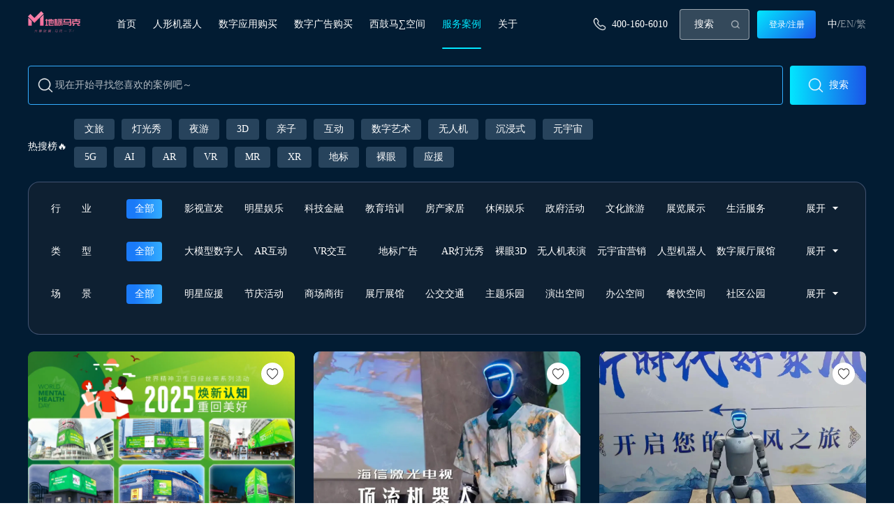

--- FILE ---
content_type: text/html; charset=utf-8
request_url: https://www.lllmark.com/anli
body_size: 27769
content:
<!DOCTYPE html><html lang="zh"><head><meta name="viewport" content="width=device-width"/><meta charSet="utf-8"/><link rel="alternate" hrefLang="zh-CN" href="https://hreflangexample.com/zh/"/><link rel="canonical" href="https://example.com/zh"/><meta name="google-site-verification" content="oWIhj2eqanCGwmauVrDn-W9x0aqTRUYm6Y0WDzcHog8"/><title>元宇宙营销案例-地标马克
</title><meta name="keywords" content="元宇宙营销
"/><meta name="description" content="地标马克与众多企业都进行过深度的合作，为其提供一站式元宇宙技术解决方案落地，产生了许多经典案例，地标马克期待与您的合作，联系电话400-160-6010。"/><meta name="next-head-count" content="8"/><link rel="preload" href="/_next/static/css/f6776d0f9a185e46.css" as="style"/><link rel="stylesheet" href="/_next/static/css/f6776d0f9a185e46.css" data-n-g=""/><link rel="preload" href="/_next/static/css/c0c97f9f11284343.css" as="style"/><link rel="stylesheet" href="/_next/static/css/c0c97f9f11284343.css" data-n-p=""/><noscript data-n-css=""></noscript><script defer="" nomodule="" src="/_next/static/chunks/polyfills-5cd94c89d3acac5f.js"></script><script src="/_next/static/chunks/webpack-d1c737f8eb66fa2e.js" defer=""></script><script src="/_next/static/chunks/framework-7dc6782291597b56.js" defer=""></script><script src="/_next/static/chunks/main-3961e9896d291c00.js" defer=""></script><script src="/_next/static/chunks/pages/_app-080231e5a0b32435.js" defer=""></script><script src="/_next/static/chunks/8504-0ceec850bbedd256.js" defer=""></script><script src="/_next/static/chunks/6440-2c09d14c94b795a7.js" defer=""></script><script src="/_next/static/chunks/pages/anli-643ff1520f5836c5.js" defer=""></script><script src="/_next/static/X0DFdTdVWRyooqUJUyriG/_buildManifest.js" defer=""></script><script src="/_next/static/X0DFdTdVWRyooqUJUyriG/_ssgManifest.js" defer=""></script><script src="/_next/static/X0DFdTdVWRyooqUJUyriG/_middlewareManifest.js" defer=""></script></head><body><div id="__next" data-reactroot=""><meta content="width=device-width, initial-scale=1.0, maximum-scale=1.0, user-scalable=0;" name="viewport"/><div class="layout_layout_container__QD7EK"><header class="navbar_header_container__evydF" style="background-color:"><div class="d-flex j-between a-center"><a class="RouterLink_route__K5H7X " target="_self"><span style="box-sizing:border-box;display:inline-block;overflow:hidden;width:initial;height:initial;background:none;opacity:1;border:0;margin:0;padding:0;position:relative;max-width:100%"><span style="box-sizing:border-box;display:block;width:initial;height:initial;background:none;opacity:1;border:0;margin:0;padding:0;max-width:100%"><img style="display:block;max-width:100%;width:initial;height:initial;background:none;opacity:1;border:0;margin:0;padding:0" alt="" aria-hidden="true" src="data:image/svg+xml,%3csvg%20xmlns=%27http://www.w3.org/2000/svg%27%20version=%271.1%27%20width=%2784%27%20height=%2732%27/%3e"/></span><img alt="地标马克-一站式元宇宙平台技术解决方案" src="[data-uri]" decoding="async" data-nimg="intrinsic" style="position:absolute;top:0;left:0;bottom:0;right:0;box-sizing:border-box;padding:0;border:none;margin:auto;display:block;width:0;height:0;min-width:100%;max-width:100%;min-height:100%;max-height:100%"/><noscript><img alt="地标马克-一站式元宇宙平台技术解决方案" srcSet="/_next/image?url=https%3A%2F%2Fstatic.lllmark.com%2Funiverse%2F16%2F1g9ehvs5f_ynrsQr.webp&amp;w=96&amp;q=75 1x, /_next/image?url=https%3A%2F%2Fstatic.lllmark.com%2Funiverse%2F16%2F1g9ehvs5f_ynrsQr.webp&amp;w=256&amp;q=75 2x" src="/_next/image?url=https%3A%2F%2Fstatic.lllmark.com%2Funiverse%2F16%2F1g9ehvs5f_ynrsQr.webp&amp;w=256&amp;q=75" decoding="async" data-nimg="intrinsic" style="position:absolute;top:0;left:0;bottom:0;right:0;box-sizing:border-box;padding:0;border:none;margin:auto;display:block;width:0;height:0;min-width:100%;max-width:100%;min-height:100%;max-height:100%" loading="lazy"/></noscript></span></a><div class="navbar_mobile_items__Piz3J"><div class="navbar_mobile_item__xEh5l"><span style="box-sizing:border-box;display:inline-block;overflow:hidden;width:initial;height:initial;background:none;opacity:1;border:0;margin:0;padding:0;position:relative;max-width:100%"><span style="box-sizing:border-box;display:block;width:initial;height:initial;background:none;opacity:1;border:0;margin:0;padding:0;max-width:100%"><img style="display:block;max-width:100%;width:initial;height:initial;background:none;opacity:1;border:0;margin:0;padding:0" alt="" aria-hidden="true" src="data:image/svg+xml,%3csvg%20xmlns=%27http://www.w3.org/2000/svg%27%20version=%271.1%27%20width=%2724%27%20height=%2724%27/%3e"/></span><img alt="search" src="[data-uri]" decoding="async" data-nimg="intrinsic" style="position:absolute;top:0;left:0;bottom:0;right:0;box-sizing:border-box;padding:0;border:none;margin:auto;display:block;width:0;height:0;min-width:100%;max-width:100%;min-height:100%;max-height:100%"/><noscript><img alt="search" srcSet="/_next/image?url=https%3A%2F%2Fstatic.lllmark.com%2Funiverse%2F16%2F1g9eii72k_xYr5Ei.webp&amp;w=32&amp;q=75 1x, /_next/image?url=https%3A%2F%2Fstatic.lllmark.com%2Funiverse%2F16%2F1g9eii72k_xYr5Ei.webp&amp;w=48&amp;q=75 2x" src="/_next/image?url=https%3A%2F%2Fstatic.lllmark.com%2Funiverse%2F16%2F1g9eii72k_xYr5Ei.webp&amp;w=48&amp;q=75" decoding="async" data-nimg="intrinsic" style="position:absolute;top:0;left:0;bottom:0;right:0;box-sizing:border-box;padding:0;border:none;margin:auto;display:block;width:0;height:0;min-width:100%;max-width:100%;min-height:100%;max-height:100%" loading="lazy"/></noscript></span></div><div class="navbar_mobile_item__xEh5l"><div class="navbar_header_user_avatar__v1kih"><span style="box-sizing:border-box;display:inline-block;overflow:hidden;width:initial;height:initial;background:none;opacity:1;border:0;margin:0;padding:0;position:relative;max-width:100%"><span style="box-sizing:border-box;display:block;width:initial;height:initial;background:none;opacity:1;border:0;margin:0;padding:0;max-width:100%"><img style="display:block;max-width:100%;width:initial;height:initial;background:none;opacity:1;border:0;margin:0;padding:0" alt="" aria-hidden="true" src="data:image/svg+xml,%3csvg%20xmlns=%27http://www.w3.org/2000/svg%27%20version=%271.1%27%20width=%2724%27%20height=%2724%27/%3e"/></span><img alt="my" src="[data-uri]" decoding="async" data-nimg="intrinsic" style="position:absolute;top:0;left:0;bottom:0;right:0;box-sizing:border-box;padding:0;border:none;margin:auto;display:block;width:0;height:0;min-width:100%;max-width:100%;min-height:100%;max-height:100%"/><noscript><img alt="my" srcSet="/_next/image?url=https%3A%2F%2Fstatic.lllmark.com%2Funiverse%2F16%2F1g9eiikfp_zyDksD.webp&amp;w=32&amp;q=75 1x, /_next/image?url=https%3A%2F%2Fstatic.lllmark.com%2Funiverse%2F16%2F1g9eiikfp_zyDksD.webp&amp;w=48&amp;q=75 2x" src="/_next/image?url=https%3A%2F%2Fstatic.lllmark.com%2Funiverse%2F16%2F1g9eiikfp_zyDksD.webp&amp;w=48&amp;q=75" decoding="async" data-nimg="intrinsic" style="position:absolute;top:0;left:0;bottom:0;right:0;box-sizing:border-box;padding:0;border:none;margin:auto;display:block;width:0;height:0;min-width:100%;max-width:100%;min-height:100%;max-height:100%" loading="lazy"/></noscript></span></div></div><div class="navbar_mobile_item__xEh5l"><span style="box-sizing:border-box;display:inline-block;overflow:hidden;width:initial;height:initial;background:none;opacity:1;border:0;margin:0;padding:0;position:relative;max-width:100%"><span style="box-sizing:border-box;display:block;width:initial;height:initial;background:none;opacity:1;border:0;margin:0;padding:0;max-width:100%"><img style="display:block;max-width:100%;width:initial;height:initial;background:none;opacity:1;border:0;margin:0;padding:0" alt="" aria-hidden="true" src="data:image/svg+xml,%3csvg%20xmlns=%27http://www.w3.org/2000/svg%27%20version=%271.1%27%20width=%2724%27%20height=%2724%27/%3e"/></span><img alt="menu" src="[data-uri]" decoding="async" data-nimg="intrinsic" style="position:absolute;top:0;left:0;bottom:0;right:0;box-sizing:border-box;padding:0;border:none;margin:auto;display:block;width:0;height:0;min-width:100%;max-width:100%;min-height:100%;max-height:100%"/><noscript><img alt="menu" srcSet="/_next/image?url=https%3A%2F%2Fstatic.lllmark.com%2Funiverse%2F16%2F1g9eiir9g_HwcKQa.webp&amp;w=32&amp;q=75 1x, /_next/image?url=https%3A%2F%2Fstatic.lllmark.com%2Funiverse%2F16%2F1g9eiir9g_HwcKQa.webp&amp;w=48&amp;q=75 2x" src="/_next/image?url=https%3A%2F%2Fstatic.lllmark.com%2Funiverse%2F16%2F1g9eiir9g_HwcKQa.webp&amp;w=48&amp;q=75" decoding="async" data-nimg="intrinsic" style="position:absolute;top:0;left:0;bottom:0;right:0;box-sizing:border-box;padding:0;border:none;margin:auto;display:block;width:0;height:0;min-width:100%;max-width:100%;min-height:100%;max-height:100%" loading="lazy"/></noscript></span></div><div class="navbar_mobile_item_locale__jJQpm"><p>中</p></div></div></div></header><main class="layout_layout_main__fCGqR" style="padding-top:54px"><div class="SideBar_sideBar_container__RpJo3"><div class="d-flex a-center flex-direction undefined"><div style="visibility:" class="cr-pr SideBar_sideBar_icon_scrollTop__mk5_M"><span style="box-sizing:border-box;display:inline-block;overflow:hidden;width:initial;height:initial;background:none;opacity:1;border:0;margin:0;padding:0;position:relative;max-width:100%"><span style="box-sizing:border-box;display:block;width:initial;height:initial;background:none;opacity:1;border:0;margin:0;padding:0;max-width:100%"><img style="display:block;max-width:100%;width:initial;height:initial;background:none;opacity:1;border:0;margin:0;padding:0" alt="" aria-hidden="true" src="data:image/svg+xml,%3csvg%20xmlns=%27http://www.w3.org/2000/svg%27%20version=%271.1%27%20width=%2742%27%20height=%2742%27/%3e"/></span><img alt="top" src="[data-uri]" decoding="async" data-nimg="intrinsic" style="position:absolute;top:0;left:0;bottom:0;right:0;box-sizing:border-box;padding:0;border:none;margin:auto;display:block;width:0;height:0;min-width:100%;max-width:100%;min-height:100%;max-height:100%"/><noscript><img alt="top" srcSet="/_next/image?url=https%3A%2F%2Fstatic.lllmark.com%2Funiverse%2F16%2Fwebp-1g8sidsq1_PQxZCe.png&amp;w=48&amp;q=75 1x, /_next/image?url=https%3A%2F%2Fstatic.lllmark.com%2Funiverse%2F16%2Fwebp-1g8sidsq1_PQxZCe.png&amp;w=96&amp;q=75 2x" src="/_next/image?url=https%3A%2F%2Fstatic.lllmark.com%2Funiverse%2F16%2Fwebp-1g8sidsq1_PQxZCe.png&amp;w=96&amp;q=75" decoding="async" data-nimg="intrinsic" style="position:absolute;top:0;left:0;bottom:0;right:0;box-sizing:border-box;padding:0;border:none;margin:auto;display:block;width:0;height:0;min-width:100%;max-width:100%;min-height:100%;max-height:100%" loading="lazy"/></noscript></span></div></div></div><div class="Yingxiao_anli_container__TGaPg"><div class="Yingxiao_anli_content__DJKQa"><div class="Yingxiao_search_input_container__oPrKA"><div class="Yingxiao_search_input__aqnAA"><span style="box-sizing:border-box;display:inline-block;overflow:hidden;width:initial;height:initial;background:none;opacity:1;border:0;margin:0;padding:0;position:relative;max-width:100%"><span style="box-sizing:border-box;display:block;width:initial;height:initial;background:none;opacity:1;border:0;margin:0;padding:0;max-width:100%"><img style="display:block;max-width:100%;width:initial;height:initial;background:none;opacity:1;border:0;margin:0;padding:0" alt="" aria-hidden="true" src="data:image/svg+xml,%3csvg%20xmlns=%27http://www.w3.org/2000/svg%27%20version=%271.1%27%20width=%2724%27%20height=%2724%27/%3e"/></span><img alt="icon" src="[data-uri]" decoding="async" data-nimg="intrinsic" style="position:absolute;top:0;left:0;bottom:0;right:0;box-sizing:border-box;padding:0;border:none;margin:auto;display:block;width:0;height:0;min-width:100%;max-width:100%;min-height:100%;max-height:100%"/><noscript><img alt="icon" srcSet="/_next/image?url=https%3A%2F%2Fstatic.whalebuilding.com%2FmarkWeb%2F16%2F1g56dtquo_yfMPNZ.webp&amp;w=32&amp;q=75 1x, /_next/image?url=https%3A%2F%2Fstatic.whalebuilding.com%2FmarkWeb%2F16%2F1g56dtquo_yfMPNZ.webp&amp;w=48&amp;q=75 2x" src="/_next/image?url=https%3A%2F%2Fstatic.whalebuilding.com%2FmarkWeb%2F16%2F1g56dtquo_yfMPNZ.webp&amp;w=48&amp;q=75" decoding="async" data-nimg="intrinsic" style="position:absolute;top:0;left:0;bottom:0;right:0;box-sizing:border-box;padding:0;border:none;margin:auto;display:block;width:0;height:0;min-width:100%;max-width:100%;min-height:100%;max-height:100%" loading="lazy"/></noscript></span><input type="text" placeholder="现在开始寻找您喜欢的案例吧～" value=""/></div><div class="Yingxiao_search_input_button__gpjHw"><p>搜索</p></div></div><div class="Yingxiao_anli_search_container__MyHsl"><div class="w-100 Yingxiao_search_tag_container__NmADC"><div class="Yingxiao_select_container__aFuN_"><div class="Yingxiao_select_item__MF_SJ "><div class="Yingxiao_select_item_text__SuU51"><p>行业</p></div><span style="box-sizing:border-box;display:inline-block;overflow:hidden;width:initial;height:initial;background:none;opacity:1;border:0;margin:0;padding:0;position:relative;max-width:100%"><span style="box-sizing:border-box;display:block;width:initial;height:initial;background:none;opacity:1;border:0;margin:0;padding:0;max-width:100%"><img style="display:block;max-width:100%;width:initial;height:initial;background:none;opacity:1;border:0;margin:0;padding:0" alt="" aria-hidden="true" src="data:image/svg+xml,%3csvg%20xmlns=%27http://www.w3.org/2000/svg%27%20version=%271.1%27%20width=%2718%27%20height=%2718%27/%3e"/></span><img alt="arrow" src="[data-uri]" decoding="async" data-nimg="intrinsic" style="position:absolute;top:0;left:0;bottom:0;right:0;box-sizing:border-box;padding:0;border:none;margin:auto;display:block;width:0;height:0;min-width:100%;max-width:100%;min-height:100%;max-height:100%"/><noscript><img alt="arrow" srcSet="/_next/image?url=https%3A%2F%2Fstatic.whalebuilding.com%2FmarkWebTest%2F16%2Fwebp-1i16mrbo1_MjS43z.png&amp;w=32&amp;q=75 1x, /_next/image?url=https%3A%2F%2Fstatic.whalebuilding.com%2FmarkWebTest%2F16%2Fwebp-1i16mrbo1_MjS43z.png&amp;w=48&amp;q=75 2x" src="/_next/image?url=https%3A%2F%2Fstatic.whalebuilding.com%2FmarkWebTest%2F16%2Fwebp-1i16mrbo1_MjS43z.png&amp;w=48&amp;q=75" decoding="async" data-nimg="intrinsic" style="position:absolute;top:0;left:0;bottom:0;right:0;box-sizing:border-box;padding:0;border:none;margin:auto;display:block;width:0;height:0;min-width:100%;max-width:100%;min-height:100%;max-height:100%" loading="lazy"/></noscript></span></div><div class="Yingxiao_select_item__MF_SJ "><div class="Yingxiao_select_item_text__SuU51"><p>类型</p></div><span style="box-sizing:border-box;display:inline-block;overflow:hidden;width:initial;height:initial;background:none;opacity:1;border:0;margin:0;padding:0;position:relative;max-width:100%"><span style="box-sizing:border-box;display:block;width:initial;height:initial;background:none;opacity:1;border:0;margin:0;padding:0;max-width:100%"><img style="display:block;max-width:100%;width:initial;height:initial;background:none;opacity:1;border:0;margin:0;padding:0" alt="" aria-hidden="true" src="data:image/svg+xml,%3csvg%20xmlns=%27http://www.w3.org/2000/svg%27%20version=%271.1%27%20width=%2718%27%20height=%2718%27/%3e"/></span><img alt="arrow" src="[data-uri]" decoding="async" data-nimg="intrinsic" style="position:absolute;top:0;left:0;bottom:0;right:0;box-sizing:border-box;padding:0;border:none;margin:auto;display:block;width:0;height:0;min-width:100%;max-width:100%;min-height:100%;max-height:100%"/><noscript><img alt="arrow" srcSet="/_next/image?url=https%3A%2F%2Fstatic.whalebuilding.com%2FmarkWebTest%2F16%2Fwebp-1i16mrbo1_MjS43z.png&amp;w=32&amp;q=75 1x, /_next/image?url=https%3A%2F%2Fstatic.whalebuilding.com%2FmarkWebTest%2F16%2Fwebp-1i16mrbo1_MjS43z.png&amp;w=48&amp;q=75 2x" src="/_next/image?url=https%3A%2F%2Fstatic.whalebuilding.com%2FmarkWebTest%2F16%2Fwebp-1i16mrbo1_MjS43z.png&amp;w=48&amp;q=75" decoding="async" data-nimg="intrinsic" style="position:absolute;top:0;left:0;bottom:0;right:0;box-sizing:border-box;padding:0;border:none;margin:auto;display:block;width:0;height:0;min-width:100%;max-width:100%;min-height:100%;max-height:100%" loading="lazy"/></noscript></span></div><div class="Yingxiao_select_item__MF_SJ "><div class="Yingxiao_select_item_text__SuU51"><p>场景</p></div><span style="box-sizing:border-box;display:inline-block;overflow:hidden;width:initial;height:initial;background:none;opacity:1;border:0;margin:0;padding:0;position:relative;max-width:100%"><span style="box-sizing:border-box;display:block;width:initial;height:initial;background:none;opacity:1;border:0;margin:0;padding:0;max-width:100%"><img style="display:block;max-width:100%;width:initial;height:initial;background:none;opacity:1;border:0;margin:0;padding:0" alt="" aria-hidden="true" src="data:image/svg+xml,%3csvg%20xmlns=%27http://www.w3.org/2000/svg%27%20version=%271.1%27%20width=%2718%27%20height=%2718%27/%3e"/></span><img alt="arrow" src="[data-uri]" decoding="async" data-nimg="intrinsic" style="position:absolute;top:0;left:0;bottom:0;right:0;box-sizing:border-box;padding:0;border:none;margin:auto;display:block;width:0;height:0;min-width:100%;max-width:100%;min-height:100%;max-height:100%"/><noscript><img alt="arrow" srcSet="/_next/image?url=https%3A%2F%2Fstatic.whalebuilding.com%2FmarkWebTest%2F16%2Fwebp-1i16mrbo1_MjS43z.png&amp;w=32&amp;q=75 1x, /_next/image?url=https%3A%2F%2Fstatic.whalebuilding.com%2FmarkWebTest%2F16%2Fwebp-1i16mrbo1_MjS43z.png&amp;w=48&amp;q=75 2x" src="/_next/image?url=https%3A%2F%2Fstatic.whalebuilding.com%2FmarkWebTest%2F16%2Fwebp-1i16mrbo1_MjS43z.png&amp;w=48&amp;q=75" decoding="async" data-nimg="intrinsic" style="position:absolute;top:0;left:0;bottom:0;right:0;box-sizing:border-box;padding:0;border:none;margin:auto;display:block;width:0;height:0;min-width:100%;max-width:100%;min-height:100%;max-height:100%" loading="lazy"/></noscript></span></div></div></div></div><div class="Yingxiao_conditionScreen_list_container__caNAE"><div class="ConditionScreen_conditionScreen_list_item__BgDyi"><div style="height:255px" class="cr-pr ConditionScreen_conditionScreen_list_item_image_container__TqZMZ"><a style="display:block;width:100%;position:relative;height:255px" class="RouterLink_route__K5H7X " target="_self"><span style="box-sizing:border-box;display:block;overflow:hidden;width:initial;height:initial;background:none;opacity:1;border:0;margin:0;padding:0;position:absolute;top:0;left:0;bottom:0;right:0"><img alt="2025世界精神卫生日：绿丝带活动多元活动焕新，助力患者重回美好" src="[data-uri]" decoding="async" data-nimg="fill" class="ConditionScreen_conditionScreen_list_item_image_img__Ag3K7" style="position:absolute;top:0;left:0;bottom:0;right:0;box-sizing:border-box;padding:0;border:none;margin:auto;display:block;width:0;height:0;min-width:100%;max-width:100%;min-height:100%;max-height:100%;object-fit:cover"/><noscript><img alt="2025世界精神卫生日：绿丝带活动多元活动焕新，助力患者重回美好" sizes="100vw" srcSet="/_next/image?url=https%3A%2F%2Fstatic.whalebuilding.com%2FmarkWeb%2F34%2Fwebp-1j79ep1q6_8eYkN6.PNG&amp;w=640&amp;q=75 640w, /_next/image?url=https%3A%2F%2Fstatic.whalebuilding.com%2FmarkWeb%2F34%2Fwebp-1j79ep1q6_8eYkN6.PNG&amp;w=750&amp;q=75 750w, /_next/image?url=https%3A%2F%2Fstatic.whalebuilding.com%2FmarkWeb%2F34%2Fwebp-1j79ep1q6_8eYkN6.PNG&amp;w=828&amp;q=75 828w, /_next/image?url=https%3A%2F%2Fstatic.whalebuilding.com%2FmarkWeb%2F34%2Fwebp-1j79ep1q6_8eYkN6.PNG&amp;w=1080&amp;q=75 1080w, /_next/image?url=https%3A%2F%2Fstatic.whalebuilding.com%2FmarkWeb%2F34%2Fwebp-1j79ep1q6_8eYkN6.PNG&amp;w=1200&amp;q=75 1200w, /_next/image?url=https%3A%2F%2Fstatic.whalebuilding.com%2FmarkWeb%2F34%2Fwebp-1j79ep1q6_8eYkN6.PNG&amp;w=1920&amp;q=75 1920w, /_next/image?url=https%3A%2F%2Fstatic.whalebuilding.com%2FmarkWeb%2F34%2Fwebp-1j79ep1q6_8eYkN6.PNG&amp;w=2048&amp;q=75 2048w, /_next/image?url=https%3A%2F%2Fstatic.whalebuilding.com%2FmarkWeb%2F34%2Fwebp-1j79ep1q6_8eYkN6.PNG&amp;w=3840&amp;q=75 3840w" src="/_next/image?url=https%3A%2F%2Fstatic.whalebuilding.com%2FmarkWeb%2F34%2Fwebp-1j79ep1q6_8eYkN6.PNG&amp;w=3840&amp;q=75" decoding="async" data-nimg="fill" style="position:absolute;top:0;left:0;bottom:0;right:0;box-sizing:border-box;padding:0;border:none;margin:auto;display:block;width:0;height:0;min-width:100%;max-width:100%;min-height:100%;max-height:100%;object-fit:cover" class="ConditionScreen_conditionScreen_list_item_image_img__Ag3K7" loading="lazy"/></noscript></span></a><div class="d-flex a-center j-center  ConditionScreen_conditionScreen_list_item_image_like__PUeQq"><span style="box-sizing:border-box;display:inline-block;overflow:hidden;width:initial;height:initial;background:none;opacity:1;border:0;margin:0;padding:0;position:relative;max-width:100%"><span style="box-sizing:border-box;display:block;width:initial;height:initial;background:none;opacity:1;border:0;margin:0;padding:0;max-width:100%"><img style="display:block;max-width:100%;width:initial;height:initial;background:none;opacity:1;border:0;margin:0;padding:0" alt="" aria-hidden="true" src="data:image/svg+xml,%3csvg%20xmlns=%27http://www.w3.org/2000/svg%27%20version=%271.1%27%20width=%2720%27%20height=%2720%27/%3e"/></span><img alt="like" src="[data-uri]" decoding="async" data-nimg="intrinsic" class="ConditionScreen_conditionScreen_list_item_like_image___ErkF" style="position:absolute;top:0;left:0;bottom:0;right:0;box-sizing:border-box;padding:0;border:none;margin:auto;display:block;width:0;height:0;min-width:100%;max-width:100%;min-height:100%;max-height:100%"/><noscript><img alt="like" srcSet="/_next/image?url=https%3A%2F%2Fstatic.whalebuilding.com%2FmarkWeb%2F16%2F1g5e3jt4v_Jf4hQK.webp&amp;w=32&amp;q=75 1x, /_next/image?url=https%3A%2F%2Fstatic.whalebuilding.com%2FmarkWeb%2F16%2F1g5e3jt4v_Jf4hQK.webp&amp;w=48&amp;q=75 2x" src="/_next/image?url=https%3A%2F%2Fstatic.whalebuilding.com%2FmarkWeb%2F16%2F1g5e3jt4v_Jf4hQK.webp&amp;w=48&amp;q=75" decoding="async" data-nimg="intrinsic" style="position:absolute;top:0;left:0;bottom:0;right:0;box-sizing:border-box;padding:0;border:none;margin:auto;display:block;width:0;height:0;min-width:100%;max-width:100%;min-height:100%;max-height:100%" class="ConditionScreen_conditionScreen_list_item_like_image___ErkF" loading="lazy"/></noscript></span></div></div><div class="ConditionScreen_conditionScreen_list_item_detail_container__TGtdP"><a class="RouterLink_route__K5H7X " target="_self"><p class="ConditionScreen_conditionScreen_list_item_detail_title__OV52K">2025世界精神卫生日：绿丝带活动多元活动焕新，助力患者重回美好</p></a><p class="ConditionScreen_conditionScreen_list_item_detail_text__7dShI"></p><div class="d-flex j-around a-center ConditionScreen_conditionScreen_list_item_detail_info__qt4eL"><div><p class="ConditionScreen_conditionScreen_list_item_detail_count__fJyiS">2<span style="font-size:12px;padding-left:2px">万</span></p><p class="ConditionScreen_conditionScreen_list_item_detail_countText__zfIEG">线下人次达</p></div><div class="ConditionScreen_conditionScreen_list_item_detail_line__j_Oug"></div><div><p class="ConditionScreen_conditionScreen_list_item_detail_count__fJyiS">951<span style="font-size:12px;padding-left:2px">万</span></p><p class="ConditionScreen_conditionScreen_list_item_detail_countText__zfIEG">线上曝光量</p></div></div></div></div><div class="ConditionScreen_conditionScreen_list_item__BgDyi"><div style="height:255px" class="cr-pr ConditionScreen_conditionScreen_list_item_image_container__TqZMZ"><a style="display:block;width:100%;position:relative;height:255px" class="RouterLink_route__K5H7X " target="_self"><span style="box-sizing:border-box;display:block;overflow:hidden;width:initial;height:initial;background:none;opacity:1;border:0;margin:0;padding:0;position:absolute;top:0;left:0;bottom:0;right:0"><img alt="海信机器人为未来生活赋能：人形机器人租售业务的创新实践" src="[data-uri]" decoding="async" data-nimg="fill" class="ConditionScreen_conditionScreen_list_item_image_img__Ag3K7" style="position:absolute;top:0;left:0;bottom:0;right:0;box-sizing:border-box;padding:0;border:none;margin:auto;display:block;width:0;height:0;min-width:100%;max-width:100%;min-height:100%;max-height:100%;object-fit:cover"/><noscript><img alt="海信机器人为未来生活赋能：人形机器人租售业务的创新实践" sizes="100vw" srcSet="/_next/image?url=https%3A%2F%2Fstatic.whalebuilding.com%2FmarkWeb%2F43%2Fwebp-1imrn531b_J28B5t.JPG&amp;w=640&amp;q=75 640w, /_next/image?url=https%3A%2F%2Fstatic.whalebuilding.com%2FmarkWeb%2F43%2Fwebp-1imrn531b_J28B5t.JPG&amp;w=750&amp;q=75 750w, /_next/image?url=https%3A%2F%2Fstatic.whalebuilding.com%2FmarkWeb%2F43%2Fwebp-1imrn531b_J28B5t.JPG&amp;w=828&amp;q=75 828w, /_next/image?url=https%3A%2F%2Fstatic.whalebuilding.com%2FmarkWeb%2F43%2Fwebp-1imrn531b_J28B5t.JPG&amp;w=1080&amp;q=75 1080w, /_next/image?url=https%3A%2F%2Fstatic.whalebuilding.com%2FmarkWeb%2F43%2Fwebp-1imrn531b_J28B5t.JPG&amp;w=1200&amp;q=75 1200w, /_next/image?url=https%3A%2F%2Fstatic.whalebuilding.com%2FmarkWeb%2F43%2Fwebp-1imrn531b_J28B5t.JPG&amp;w=1920&amp;q=75 1920w, /_next/image?url=https%3A%2F%2Fstatic.whalebuilding.com%2FmarkWeb%2F43%2Fwebp-1imrn531b_J28B5t.JPG&amp;w=2048&amp;q=75 2048w, /_next/image?url=https%3A%2F%2Fstatic.whalebuilding.com%2FmarkWeb%2F43%2Fwebp-1imrn531b_J28B5t.JPG&amp;w=3840&amp;q=75 3840w" src="/_next/image?url=https%3A%2F%2Fstatic.whalebuilding.com%2FmarkWeb%2F43%2Fwebp-1imrn531b_J28B5t.JPG&amp;w=3840&amp;q=75" decoding="async" data-nimg="fill" style="position:absolute;top:0;left:0;bottom:0;right:0;box-sizing:border-box;padding:0;border:none;margin:auto;display:block;width:0;height:0;min-width:100%;max-width:100%;min-height:100%;max-height:100%;object-fit:cover" class="ConditionScreen_conditionScreen_list_item_image_img__Ag3K7" loading="lazy"/></noscript></span></a><div class="d-flex a-center j-center  ConditionScreen_conditionScreen_list_item_image_like__PUeQq"><span style="box-sizing:border-box;display:inline-block;overflow:hidden;width:initial;height:initial;background:none;opacity:1;border:0;margin:0;padding:0;position:relative;max-width:100%"><span style="box-sizing:border-box;display:block;width:initial;height:initial;background:none;opacity:1;border:0;margin:0;padding:0;max-width:100%"><img style="display:block;max-width:100%;width:initial;height:initial;background:none;opacity:1;border:0;margin:0;padding:0" alt="" aria-hidden="true" src="data:image/svg+xml,%3csvg%20xmlns=%27http://www.w3.org/2000/svg%27%20version=%271.1%27%20width=%2720%27%20height=%2720%27/%3e"/></span><img alt="like" src="[data-uri]" decoding="async" data-nimg="intrinsic" class="ConditionScreen_conditionScreen_list_item_like_image___ErkF" style="position:absolute;top:0;left:0;bottom:0;right:0;box-sizing:border-box;padding:0;border:none;margin:auto;display:block;width:0;height:0;min-width:100%;max-width:100%;min-height:100%;max-height:100%"/><noscript><img alt="like" srcSet="/_next/image?url=https%3A%2F%2Fstatic.whalebuilding.com%2FmarkWeb%2F16%2F1g5e3jt4v_Jf4hQK.webp&amp;w=32&amp;q=75 1x, /_next/image?url=https%3A%2F%2Fstatic.whalebuilding.com%2FmarkWeb%2F16%2F1g5e3jt4v_Jf4hQK.webp&amp;w=48&amp;q=75 2x" src="/_next/image?url=https%3A%2F%2Fstatic.whalebuilding.com%2FmarkWeb%2F16%2F1g5e3jt4v_Jf4hQK.webp&amp;w=48&amp;q=75" decoding="async" data-nimg="intrinsic" style="position:absolute;top:0;left:0;bottom:0;right:0;box-sizing:border-box;padding:0;border:none;margin:auto;display:block;width:0;height:0;min-width:100%;max-width:100%;min-height:100%;max-height:100%" class="ConditionScreen_conditionScreen_list_item_like_image___ErkF" loading="lazy"/></noscript></span></div></div><div class="ConditionScreen_conditionScreen_list_item_detail_container__TGtdP"><a class="RouterLink_route__K5H7X " target="_self"><p class="ConditionScreen_conditionScreen_list_item_detail_title__OV52K">海信机器人为未来生活赋能：人形机器人租售业务的创新实践</p></a><p class="ConditionScreen_conditionScreen_list_item_detail_text__7dShI"></p><div class="d-flex j-around a-center ConditionScreen_conditionScreen_list_item_detail_info__qt4eL"><div><p class="ConditionScreen_conditionScreen_list_item_detail_count__fJyiS">11<span style="font-size:12px;padding-left:2px">万</span></p><p class="ConditionScreen_conditionScreen_list_item_detail_countText__zfIEG">线下人次达</p></div><div class="ConditionScreen_conditionScreen_list_item_detail_line__j_Oug"></div><div><p class="ConditionScreen_conditionScreen_list_item_detail_count__fJyiS">783<span style="font-size:12px;padding-left:2px">万</span></p><p class="ConditionScreen_conditionScreen_list_item_detail_countText__zfIEG">线上曝光量</p></div></div></div></div><div class="ConditionScreen_conditionScreen_list_item__BgDyi"><div style="height:255px" class="cr-pr ConditionScreen_conditionScreen_list_item_image_container__TqZMZ"><a style="display:block;width:100%;position:relative;height:255px" class="RouterLink_route__K5H7X " target="_self"><span style="box-sizing:border-box;display:block;overflow:hidden;width:initial;height:initial;background:none;opacity:1;border:0;margin:0;padding:0;position:absolute;top:0;left:0;bottom:0;right:0"><img alt="呼和浩特新书发布会：人形机器人“峰小子”助力传统文化与科技融合" src="[data-uri]" decoding="async" data-nimg="fill" class="ConditionScreen_conditionScreen_list_item_image_img__Ag3K7" style="position:absolute;top:0;left:0;bottom:0;right:0;box-sizing:border-box;padding:0;border:none;margin:auto;display:block;width:0;height:0;min-width:100%;max-width:100%;min-height:100%;max-height:100%;object-fit:cover"/><noscript><img alt="呼和浩特新书发布会：人形机器人“峰小子”助力传统文化与科技融合" sizes="100vw" srcSet="/_next/image?url=https%3A%2F%2Fstatic.whalebuilding.com%2FmarkWeb%2F43%2Fwebp-1in48u7cu_pRW7i8.jpg&amp;w=640&amp;q=75 640w, /_next/image?url=https%3A%2F%2Fstatic.whalebuilding.com%2FmarkWeb%2F43%2Fwebp-1in48u7cu_pRW7i8.jpg&amp;w=750&amp;q=75 750w, /_next/image?url=https%3A%2F%2Fstatic.whalebuilding.com%2FmarkWeb%2F43%2Fwebp-1in48u7cu_pRW7i8.jpg&amp;w=828&amp;q=75 828w, /_next/image?url=https%3A%2F%2Fstatic.whalebuilding.com%2FmarkWeb%2F43%2Fwebp-1in48u7cu_pRW7i8.jpg&amp;w=1080&amp;q=75 1080w, /_next/image?url=https%3A%2F%2Fstatic.whalebuilding.com%2FmarkWeb%2F43%2Fwebp-1in48u7cu_pRW7i8.jpg&amp;w=1200&amp;q=75 1200w, /_next/image?url=https%3A%2F%2Fstatic.whalebuilding.com%2FmarkWeb%2F43%2Fwebp-1in48u7cu_pRW7i8.jpg&amp;w=1920&amp;q=75 1920w, /_next/image?url=https%3A%2F%2Fstatic.whalebuilding.com%2FmarkWeb%2F43%2Fwebp-1in48u7cu_pRW7i8.jpg&amp;w=2048&amp;q=75 2048w, /_next/image?url=https%3A%2F%2Fstatic.whalebuilding.com%2FmarkWeb%2F43%2Fwebp-1in48u7cu_pRW7i8.jpg&amp;w=3840&amp;q=75 3840w" src="/_next/image?url=https%3A%2F%2Fstatic.whalebuilding.com%2FmarkWeb%2F43%2Fwebp-1in48u7cu_pRW7i8.jpg&amp;w=3840&amp;q=75" decoding="async" data-nimg="fill" style="position:absolute;top:0;left:0;bottom:0;right:0;box-sizing:border-box;padding:0;border:none;margin:auto;display:block;width:0;height:0;min-width:100%;max-width:100%;min-height:100%;max-height:100%;object-fit:cover" class="ConditionScreen_conditionScreen_list_item_image_img__Ag3K7" loading="lazy"/></noscript></span></a><div class="d-flex a-center j-center  ConditionScreen_conditionScreen_list_item_image_like__PUeQq"><span style="box-sizing:border-box;display:inline-block;overflow:hidden;width:initial;height:initial;background:none;opacity:1;border:0;margin:0;padding:0;position:relative;max-width:100%"><span style="box-sizing:border-box;display:block;width:initial;height:initial;background:none;opacity:1;border:0;margin:0;padding:0;max-width:100%"><img style="display:block;max-width:100%;width:initial;height:initial;background:none;opacity:1;border:0;margin:0;padding:0" alt="" aria-hidden="true" src="data:image/svg+xml,%3csvg%20xmlns=%27http://www.w3.org/2000/svg%27%20version=%271.1%27%20width=%2720%27%20height=%2720%27/%3e"/></span><img alt="like" src="[data-uri]" decoding="async" data-nimg="intrinsic" class="ConditionScreen_conditionScreen_list_item_like_image___ErkF" style="position:absolute;top:0;left:0;bottom:0;right:0;box-sizing:border-box;padding:0;border:none;margin:auto;display:block;width:0;height:0;min-width:100%;max-width:100%;min-height:100%;max-height:100%"/><noscript><img alt="like" srcSet="/_next/image?url=https%3A%2F%2Fstatic.whalebuilding.com%2FmarkWeb%2F16%2F1g5e3jt4v_Jf4hQK.webp&amp;w=32&amp;q=75 1x, /_next/image?url=https%3A%2F%2Fstatic.whalebuilding.com%2FmarkWeb%2F16%2F1g5e3jt4v_Jf4hQK.webp&amp;w=48&amp;q=75 2x" src="/_next/image?url=https%3A%2F%2Fstatic.whalebuilding.com%2FmarkWeb%2F16%2F1g5e3jt4v_Jf4hQK.webp&amp;w=48&amp;q=75" decoding="async" data-nimg="intrinsic" style="position:absolute;top:0;left:0;bottom:0;right:0;box-sizing:border-box;padding:0;border:none;margin:auto;display:block;width:0;height:0;min-width:100%;max-width:100%;min-height:100%;max-height:100%" class="ConditionScreen_conditionScreen_list_item_like_image___ErkF" loading="lazy"/></noscript></span></div></div><div class="ConditionScreen_conditionScreen_list_item_detail_container__TGtdP"><a class="RouterLink_route__K5H7X " target="_self"><p class="ConditionScreen_conditionScreen_list_item_detail_title__OV52K">呼和浩特新书发布会：人形机器人“峰小子”助力传统文化与科技融合</p></a><p class="ConditionScreen_conditionScreen_list_item_detail_text__7dShI"></p><div class="d-flex j-around a-center ConditionScreen_conditionScreen_list_item_detail_info__qt4eL"><div><p class="ConditionScreen_conditionScreen_list_item_detail_count__fJyiS">56<span style="font-size:12px;padding-left:2px">万</span></p><p class="ConditionScreen_conditionScreen_list_item_detail_countText__zfIEG">线下人次达</p></div><div class="ConditionScreen_conditionScreen_list_item_detail_line__j_Oug"></div><div><p class="ConditionScreen_conditionScreen_list_item_detail_count__fJyiS">432<span style="font-size:12px;padding-left:2px">万</span></p><p class="ConditionScreen_conditionScreen_list_item_detail_countText__zfIEG">线上曝光量</p></div></div></div></div><div class="ConditionScreen_conditionScreen_list_item__BgDyi"><div style="height:255px" class="cr-pr ConditionScreen_conditionScreen_list_item_image_container__TqZMZ"><a style="display:block;width:100%;position:relative;height:255px" class="RouterLink_route__K5H7X " target="_self"><span style="box-sizing:border-box;display:block;overflow:hidden;width:initial;height:initial;background:none;opacity:1;border:0;margin:0;padding:0;position:absolute;top:0;left:0;bottom:0;right:0"><img alt="北京apm机器人表演：人形机器人租售业务的创新实践与未来展望" src="[data-uri]" decoding="async" data-nimg="fill" class="ConditionScreen_conditionScreen_list_item_image_img__Ag3K7" style="position:absolute;top:0;left:0;bottom:0;right:0;box-sizing:border-box;padding:0;border:none;margin:auto;display:block;width:0;height:0;min-width:100%;max-width:100%;min-height:100%;max-height:100%;object-fit:cover"/><noscript><img alt="北京apm机器人表演：人形机器人租售业务的创新实践与未来展望" sizes="100vw" srcSet="/_next/image?url=https%3A%2F%2Fstatic.whalebuilding.com%2FmarkWeb%2F43%2Fwebp-1in49k5f1_rQZPjc.JPG&amp;w=640&amp;q=75 640w, /_next/image?url=https%3A%2F%2Fstatic.whalebuilding.com%2FmarkWeb%2F43%2Fwebp-1in49k5f1_rQZPjc.JPG&amp;w=750&amp;q=75 750w, /_next/image?url=https%3A%2F%2Fstatic.whalebuilding.com%2FmarkWeb%2F43%2Fwebp-1in49k5f1_rQZPjc.JPG&amp;w=828&amp;q=75 828w, /_next/image?url=https%3A%2F%2Fstatic.whalebuilding.com%2FmarkWeb%2F43%2Fwebp-1in49k5f1_rQZPjc.JPG&amp;w=1080&amp;q=75 1080w, /_next/image?url=https%3A%2F%2Fstatic.whalebuilding.com%2FmarkWeb%2F43%2Fwebp-1in49k5f1_rQZPjc.JPG&amp;w=1200&amp;q=75 1200w, /_next/image?url=https%3A%2F%2Fstatic.whalebuilding.com%2FmarkWeb%2F43%2Fwebp-1in49k5f1_rQZPjc.JPG&amp;w=1920&amp;q=75 1920w, /_next/image?url=https%3A%2F%2Fstatic.whalebuilding.com%2FmarkWeb%2F43%2Fwebp-1in49k5f1_rQZPjc.JPG&amp;w=2048&amp;q=75 2048w, /_next/image?url=https%3A%2F%2Fstatic.whalebuilding.com%2FmarkWeb%2F43%2Fwebp-1in49k5f1_rQZPjc.JPG&amp;w=3840&amp;q=75 3840w" src="/_next/image?url=https%3A%2F%2Fstatic.whalebuilding.com%2FmarkWeb%2F43%2Fwebp-1in49k5f1_rQZPjc.JPG&amp;w=3840&amp;q=75" decoding="async" data-nimg="fill" style="position:absolute;top:0;left:0;bottom:0;right:0;box-sizing:border-box;padding:0;border:none;margin:auto;display:block;width:0;height:0;min-width:100%;max-width:100%;min-height:100%;max-height:100%;object-fit:cover" class="ConditionScreen_conditionScreen_list_item_image_img__Ag3K7" loading="lazy"/></noscript></span></a><div class="d-flex a-center j-center  ConditionScreen_conditionScreen_list_item_image_like__PUeQq"><span style="box-sizing:border-box;display:inline-block;overflow:hidden;width:initial;height:initial;background:none;opacity:1;border:0;margin:0;padding:0;position:relative;max-width:100%"><span style="box-sizing:border-box;display:block;width:initial;height:initial;background:none;opacity:1;border:0;margin:0;padding:0;max-width:100%"><img style="display:block;max-width:100%;width:initial;height:initial;background:none;opacity:1;border:0;margin:0;padding:0" alt="" aria-hidden="true" src="data:image/svg+xml,%3csvg%20xmlns=%27http://www.w3.org/2000/svg%27%20version=%271.1%27%20width=%2720%27%20height=%2720%27/%3e"/></span><img alt="like" src="[data-uri]" decoding="async" data-nimg="intrinsic" class="ConditionScreen_conditionScreen_list_item_like_image___ErkF" style="position:absolute;top:0;left:0;bottom:0;right:0;box-sizing:border-box;padding:0;border:none;margin:auto;display:block;width:0;height:0;min-width:100%;max-width:100%;min-height:100%;max-height:100%"/><noscript><img alt="like" srcSet="/_next/image?url=https%3A%2F%2Fstatic.whalebuilding.com%2FmarkWeb%2F16%2F1g5e3jt4v_Jf4hQK.webp&amp;w=32&amp;q=75 1x, /_next/image?url=https%3A%2F%2Fstatic.whalebuilding.com%2FmarkWeb%2F16%2F1g5e3jt4v_Jf4hQK.webp&amp;w=48&amp;q=75 2x" src="/_next/image?url=https%3A%2F%2Fstatic.whalebuilding.com%2FmarkWeb%2F16%2F1g5e3jt4v_Jf4hQK.webp&amp;w=48&amp;q=75" decoding="async" data-nimg="intrinsic" style="position:absolute;top:0;left:0;bottom:0;right:0;box-sizing:border-box;padding:0;border:none;margin:auto;display:block;width:0;height:0;min-width:100%;max-width:100%;min-height:100%;max-height:100%" class="ConditionScreen_conditionScreen_list_item_like_image___ErkF" loading="lazy"/></noscript></span></div></div><div class="ConditionScreen_conditionScreen_list_item_detail_container__TGtdP"><a class="RouterLink_route__K5H7X " target="_self"><p class="ConditionScreen_conditionScreen_list_item_detail_title__OV52K">北京apm机器人表演：人形机器人租售业务的创新实践与未来展望</p></a><p class="ConditionScreen_conditionScreen_list_item_detail_text__7dShI"></p><div class="d-flex j-around a-center ConditionScreen_conditionScreen_list_item_detail_info__qt4eL"><div><p class="ConditionScreen_conditionScreen_list_item_detail_count__fJyiS">25<span style="font-size:12px;padding-left:2px">万</span></p><p class="ConditionScreen_conditionScreen_list_item_detail_countText__zfIEG">线下人次达</p></div><div class="ConditionScreen_conditionScreen_list_item_detail_line__j_Oug"></div><div><p class="ConditionScreen_conditionScreen_list_item_detail_count__fJyiS">222<span style="font-size:12px;padding-left:2px">万</span></p><p class="ConditionScreen_conditionScreen_list_item_detail_countText__zfIEG">线上曝光量</p></div></div></div></div><div class="ConditionScreen_conditionScreen_list_item__BgDyi"><div style="height:255px" class="cr-pr ConditionScreen_conditionScreen_list_item_image_container__TqZMZ"><a style="display:block;width:100%;position:relative;height:255px" class="RouterLink_route__K5H7X " target="_self"><span style="box-sizing:border-box;display:block;overflow:hidden;width:initial;height:initial;background:none;opacity:1;border:0;margin:0;padding:0;position:absolute;top:0;left:0;bottom:0;right:0"><img alt="海信机器人：在AWE现场演绎科技与美学的浪漫" src="[data-uri]" decoding="async" data-nimg="fill" class="ConditionScreen_conditionScreen_list_item_image_img__Ag3K7" style="position:absolute;top:0;left:0;bottom:0;right:0;box-sizing:border-box;padding:0;border:none;margin:auto;display:block;width:0;height:0;min-width:100%;max-width:100%;min-height:100%;max-height:100%;object-fit:cover"/><noscript><img alt="海信机器人：在AWE现场演绎科技与美学的浪漫" sizes="100vw" srcSet="/_next/image?url=https%3A%2F%2Fstatic.whalebuilding.com%2FmarkWeb%2F43%2Fwebp-1in49k5f2_p8CAzA.JPG&amp;w=640&amp;q=75 640w, /_next/image?url=https%3A%2F%2Fstatic.whalebuilding.com%2FmarkWeb%2F43%2Fwebp-1in49k5f2_p8CAzA.JPG&amp;w=750&amp;q=75 750w, /_next/image?url=https%3A%2F%2Fstatic.whalebuilding.com%2FmarkWeb%2F43%2Fwebp-1in49k5f2_p8CAzA.JPG&amp;w=828&amp;q=75 828w, /_next/image?url=https%3A%2F%2Fstatic.whalebuilding.com%2FmarkWeb%2F43%2Fwebp-1in49k5f2_p8CAzA.JPG&amp;w=1080&amp;q=75 1080w, /_next/image?url=https%3A%2F%2Fstatic.whalebuilding.com%2FmarkWeb%2F43%2Fwebp-1in49k5f2_p8CAzA.JPG&amp;w=1200&amp;q=75 1200w, /_next/image?url=https%3A%2F%2Fstatic.whalebuilding.com%2FmarkWeb%2F43%2Fwebp-1in49k5f2_p8CAzA.JPG&amp;w=1920&amp;q=75 1920w, /_next/image?url=https%3A%2F%2Fstatic.whalebuilding.com%2FmarkWeb%2F43%2Fwebp-1in49k5f2_p8CAzA.JPG&amp;w=2048&amp;q=75 2048w, /_next/image?url=https%3A%2F%2Fstatic.whalebuilding.com%2FmarkWeb%2F43%2Fwebp-1in49k5f2_p8CAzA.JPG&amp;w=3840&amp;q=75 3840w" src="/_next/image?url=https%3A%2F%2Fstatic.whalebuilding.com%2FmarkWeb%2F43%2Fwebp-1in49k5f2_p8CAzA.JPG&amp;w=3840&amp;q=75" decoding="async" data-nimg="fill" style="position:absolute;top:0;left:0;bottom:0;right:0;box-sizing:border-box;padding:0;border:none;margin:auto;display:block;width:0;height:0;min-width:100%;max-width:100%;min-height:100%;max-height:100%;object-fit:cover" class="ConditionScreen_conditionScreen_list_item_image_img__Ag3K7" loading="lazy"/></noscript></span></a><div class="d-flex a-center j-center  ConditionScreen_conditionScreen_list_item_image_like__PUeQq"><span style="box-sizing:border-box;display:inline-block;overflow:hidden;width:initial;height:initial;background:none;opacity:1;border:0;margin:0;padding:0;position:relative;max-width:100%"><span style="box-sizing:border-box;display:block;width:initial;height:initial;background:none;opacity:1;border:0;margin:0;padding:0;max-width:100%"><img style="display:block;max-width:100%;width:initial;height:initial;background:none;opacity:1;border:0;margin:0;padding:0" alt="" aria-hidden="true" src="data:image/svg+xml,%3csvg%20xmlns=%27http://www.w3.org/2000/svg%27%20version=%271.1%27%20width=%2720%27%20height=%2720%27/%3e"/></span><img alt="like" src="[data-uri]" decoding="async" data-nimg="intrinsic" class="ConditionScreen_conditionScreen_list_item_like_image___ErkF" style="position:absolute;top:0;left:0;bottom:0;right:0;box-sizing:border-box;padding:0;border:none;margin:auto;display:block;width:0;height:0;min-width:100%;max-width:100%;min-height:100%;max-height:100%"/><noscript><img alt="like" srcSet="/_next/image?url=https%3A%2F%2Fstatic.whalebuilding.com%2FmarkWeb%2F16%2F1g5e3jt4v_Jf4hQK.webp&amp;w=32&amp;q=75 1x, /_next/image?url=https%3A%2F%2Fstatic.whalebuilding.com%2FmarkWeb%2F16%2F1g5e3jt4v_Jf4hQK.webp&amp;w=48&amp;q=75 2x" src="/_next/image?url=https%3A%2F%2Fstatic.whalebuilding.com%2FmarkWeb%2F16%2F1g5e3jt4v_Jf4hQK.webp&amp;w=48&amp;q=75" decoding="async" data-nimg="intrinsic" style="position:absolute;top:0;left:0;bottom:0;right:0;box-sizing:border-box;padding:0;border:none;margin:auto;display:block;width:0;height:0;min-width:100%;max-width:100%;min-height:100%;max-height:100%" class="ConditionScreen_conditionScreen_list_item_like_image___ErkF" loading="lazy"/></noscript></span></div></div><div class="ConditionScreen_conditionScreen_list_item_detail_container__TGtdP"><a class="RouterLink_route__K5H7X " target="_self"><p class="ConditionScreen_conditionScreen_list_item_detail_title__OV52K">海信机器人：在AWE现场演绎科技与美学的浪漫</p></a><p class="ConditionScreen_conditionScreen_list_item_detail_text__7dShI"></p><div class="d-flex j-around a-center ConditionScreen_conditionScreen_list_item_detail_info__qt4eL"><div><p class="ConditionScreen_conditionScreen_list_item_detail_count__fJyiS">94<span style="font-size:12px;padding-left:2px">万</span></p><p class="ConditionScreen_conditionScreen_list_item_detail_countText__zfIEG">线下人次达</p></div><div class="ConditionScreen_conditionScreen_list_item_detail_line__j_Oug"></div><div><p class="ConditionScreen_conditionScreen_list_item_detail_count__fJyiS">921<span style="font-size:12px;padding-left:2px">万</span></p><p class="ConditionScreen_conditionScreen_list_item_detail_countText__zfIEG">线上曝光量</p></div></div></div></div><div class="ConditionScreen_conditionScreen_list_item__BgDyi"><div style="height:255px" class="cr-pr ConditionScreen_conditionScreen_list_item_image_container__TqZMZ"><a style="display:block;width:100%;position:relative;height:255px" class="RouterLink_route__K5H7X " target="_self"><span style="box-sizing:border-box;display:block;overflow:hidden;width:initial;height:initial;background:none;opacity:1;border:0;margin:0;padding:0;position:absolute;top:0;left:0;bottom:0;right:0"><img alt="洛阳牡丹文化节｜人形机器人引领智慧文旅新潮流-地标马克" src="[data-uri]" decoding="async" data-nimg="fill" class="ConditionScreen_conditionScreen_list_item_image_img__Ag3K7" style="position:absolute;top:0;left:0;bottom:0;right:0;box-sizing:border-box;padding:0;border:none;margin:auto;display:block;width:0;height:0;min-width:100%;max-width:100%;min-height:100%;max-height:100%;object-fit:cover"/><noscript><img alt="洛阳牡丹文化节｜人形机器人引领智慧文旅新潮流-地标马克" sizes="100vw" srcSet="/_next/image?url=https%3A%2F%2Fstatic.whalebuilding.com%2FmarkWeb%2F43%2Fwebp-1ipln04co_xJCs3H.JPG&amp;w=640&amp;q=75 640w, /_next/image?url=https%3A%2F%2Fstatic.whalebuilding.com%2FmarkWeb%2F43%2Fwebp-1ipln04co_xJCs3H.JPG&amp;w=750&amp;q=75 750w, /_next/image?url=https%3A%2F%2Fstatic.whalebuilding.com%2FmarkWeb%2F43%2Fwebp-1ipln04co_xJCs3H.JPG&amp;w=828&amp;q=75 828w, /_next/image?url=https%3A%2F%2Fstatic.whalebuilding.com%2FmarkWeb%2F43%2Fwebp-1ipln04co_xJCs3H.JPG&amp;w=1080&amp;q=75 1080w, /_next/image?url=https%3A%2F%2Fstatic.whalebuilding.com%2FmarkWeb%2F43%2Fwebp-1ipln04co_xJCs3H.JPG&amp;w=1200&amp;q=75 1200w, /_next/image?url=https%3A%2F%2Fstatic.whalebuilding.com%2FmarkWeb%2F43%2Fwebp-1ipln04co_xJCs3H.JPG&amp;w=1920&amp;q=75 1920w, /_next/image?url=https%3A%2F%2Fstatic.whalebuilding.com%2FmarkWeb%2F43%2Fwebp-1ipln04co_xJCs3H.JPG&amp;w=2048&amp;q=75 2048w, /_next/image?url=https%3A%2F%2Fstatic.whalebuilding.com%2FmarkWeb%2F43%2Fwebp-1ipln04co_xJCs3H.JPG&amp;w=3840&amp;q=75 3840w" src="/_next/image?url=https%3A%2F%2Fstatic.whalebuilding.com%2FmarkWeb%2F43%2Fwebp-1ipln04co_xJCs3H.JPG&amp;w=3840&amp;q=75" decoding="async" data-nimg="fill" style="position:absolute;top:0;left:0;bottom:0;right:0;box-sizing:border-box;padding:0;border:none;margin:auto;display:block;width:0;height:0;min-width:100%;max-width:100%;min-height:100%;max-height:100%;object-fit:cover" class="ConditionScreen_conditionScreen_list_item_image_img__Ag3K7" loading="lazy"/></noscript></span></a><div class="d-flex a-center j-center  ConditionScreen_conditionScreen_list_item_image_like__PUeQq"><span style="box-sizing:border-box;display:inline-block;overflow:hidden;width:initial;height:initial;background:none;opacity:1;border:0;margin:0;padding:0;position:relative;max-width:100%"><span style="box-sizing:border-box;display:block;width:initial;height:initial;background:none;opacity:1;border:0;margin:0;padding:0;max-width:100%"><img style="display:block;max-width:100%;width:initial;height:initial;background:none;opacity:1;border:0;margin:0;padding:0" alt="" aria-hidden="true" src="data:image/svg+xml,%3csvg%20xmlns=%27http://www.w3.org/2000/svg%27%20version=%271.1%27%20width=%2720%27%20height=%2720%27/%3e"/></span><img alt="like" src="[data-uri]" decoding="async" data-nimg="intrinsic" class="ConditionScreen_conditionScreen_list_item_like_image___ErkF" style="position:absolute;top:0;left:0;bottom:0;right:0;box-sizing:border-box;padding:0;border:none;margin:auto;display:block;width:0;height:0;min-width:100%;max-width:100%;min-height:100%;max-height:100%"/><noscript><img alt="like" srcSet="/_next/image?url=https%3A%2F%2Fstatic.whalebuilding.com%2FmarkWeb%2F16%2F1g5e3jt4v_Jf4hQK.webp&amp;w=32&amp;q=75 1x, /_next/image?url=https%3A%2F%2Fstatic.whalebuilding.com%2FmarkWeb%2F16%2F1g5e3jt4v_Jf4hQK.webp&amp;w=48&amp;q=75 2x" src="/_next/image?url=https%3A%2F%2Fstatic.whalebuilding.com%2FmarkWeb%2F16%2F1g5e3jt4v_Jf4hQK.webp&amp;w=48&amp;q=75" decoding="async" data-nimg="intrinsic" style="position:absolute;top:0;left:0;bottom:0;right:0;box-sizing:border-box;padding:0;border:none;margin:auto;display:block;width:0;height:0;min-width:100%;max-width:100%;min-height:100%;max-height:100%" class="ConditionScreen_conditionScreen_list_item_like_image___ErkF" loading="lazy"/></noscript></span></div></div><div class="ConditionScreen_conditionScreen_list_item_detail_container__TGtdP"><a class="RouterLink_route__K5H7X " target="_self"><p class="ConditionScreen_conditionScreen_list_item_detail_title__OV52K">洛阳牡丹文化节｜人形机器人引领智慧文旅新潮流-地标马克</p></a><p class="ConditionScreen_conditionScreen_list_item_detail_text__7dShI"></p><div class="d-flex j-around a-center ConditionScreen_conditionScreen_list_item_detail_info__qt4eL"><div><p class="ConditionScreen_conditionScreen_list_item_detail_count__fJyiS">3<span style="font-size:12px;padding-left:2px">万</span></p><p class="ConditionScreen_conditionScreen_list_item_detail_countText__zfIEG">线下人次达</p></div><div class="ConditionScreen_conditionScreen_list_item_detail_line__j_Oug"></div><div><p class="ConditionScreen_conditionScreen_list_item_detail_count__fJyiS">805<span style="font-size:12px;padding-left:2px">万</span></p><p class="ConditionScreen_conditionScreen_list_item_detail_countText__zfIEG">线上曝光量</p></div></div></div></div><div class="ConditionScreen_conditionScreen_list_item__BgDyi"><div style="height:255px" class="cr-pr ConditionScreen_conditionScreen_list_item_image_container__TqZMZ"><a style="display:block;width:100%;position:relative;height:255px" class="RouterLink_route__K5H7X " target="_self"><span style="box-sizing:border-box;display:block;overflow:hidden;width:initial;height:initial;background:none;opacity:1;border:0;margin:0;padding:0;position:absolute;top:0;left:0;bottom:0;right:0"><img alt="汾酒杏花节上的科技魅力 —— 人形机器人引领智慧旅游新潮流 " src="[data-uri]" decoding="async" data-nimg="fill" class="ConditionScreen_conditionScreen_list_item_image_img__Ag3K7" style="position:absolute;top:0;left:0;bottom:0;right:0;box-sizing:border-box;padding:0;border:none;margin:auto;display:block;width:0;height:0;min-width:100%;max-width:100%;min-height:100%;max-height:100%;object-fit:cover"/><noscript><img alt="汾酒杏花节上的科技魅力 —— 人形机器人引领智慧旅游新潮流 " sizes="100vw" srcSet="/_next/image?url=https%3A%2F%2Fstatic.whalebuilding.com%2FmarkWeb%2F43%2Fwebp-1iplnundm_dQ7Awk.jpg&amp;w=640&amp;q=75 640w, /_next/image?url=https%3A%2F%2Fstatic.whalebuilding.com%2FmarkWeb%2F43%2Fwebp-1iplnundm_dQ7Awk.jpg&amp;w=750&amp;q=75 750w, /_next/image?url=https%3A%2F%2Fstatic.whalebuilding.com%2FmarkWeb%2F43%2Fwebp-1iplnundm_dQ7Awk.jpg&amp;w=828&amp;q=75 828w, /_next/image?url=https%3A%2F%2Fstatic.whalebuilding.com%2FmarkWeb%2F43%2Fwebp-1iplnundm_dQ7Awk.jpg&amp;w=1080&amp;q=75 1080w, /_next/image?url=https%3A%2F%2Fstatic.whalebuilding.com%2FmarkWeb%2F43%2Fwebp-1iplnundm_dQ7Awk.jpg&amp;w=1200&amp;q=75 1200w, /_next/image?url=https%3A%2F%2Fstatic.whalebuilding.com%2FmarkWeb%2F43%2Fwebp-1iplnundm_dQ7Awk.jpg&amp;w=1920&amp;q=75 1920w, /_next/image?url=https%3A%2F%2Fstatic.whalebuilding.com%2FmarkWeb%2F43%2Fwebp-1iplnundm_dQ7Awk.jpg&amp;w=2048&amp;q=75 2048w, /_next/image?url=https%3A%2F%2Fstatic.whalebuilding.com%2FmarkWeb%2F43%2Fwebp-1iplnundm_dQ7Awk.jpg&amp;w=3840&amp;q=75 3840w" src="/_next/image?url=https%3A%2F%2Fstatic.whalebuilding.com%2FmarkWeb%2F43%2Fwebp-1iplnundm_dQ7Awk.jpg&amp;w=3840&amp;q=75" decoding="async" data-nimg="fill" style="position:absolute;top:0;left:0;bottom:0;right:0;box-sizing:border-box;padding:0;border:none;margin:auto;display:block;width:0;height:0;min-width:100%;max-width:100%;min-height:100%;max-height:100%;object-fit:cover" class="ConditionScreen_conditionScreen_list_item_image_img__Ag3K7" loading="lazy"/></noscript></span></a><div class="d-flex a-center j-center  ConditionScreen_conditionScreen_list_item_image_like__PUeQq"><span style="box-sizing:border-box;display:inline-block;overflow:hidden;width:initial;height:initial;background:none;opacity:1;border:0;margin:0;padding:0;position:relative;max-width:100%"><span style="box-sizing:border-box;display:block;width:initial;height:initial;background:none;opacity:1;border:0;margin:0;padding:0;max-width:100%"><img style="display:block;max-width:100%;width:initial;height:initial;background:none;opacity:1;border:0;margin:0;padding:0" alt="" aria-hidden="true" src="data:image/svg+xml,%3csvg%20xmlns=%27http://www.w3.org/2000/svg%27%20version=%271.1%27%20width=%2720%27%20height=%2720%27/%3e"/></span><img alt="like" src="[data-uri]" decoding="async" data-nimg="intrinsic" class="ConditionScreen_conditionScreen_list_item_like_image___ErkF" style="position:absolute;top:0;left:0;bottom:0;right:0;box-sizing:border-box;padding:0;border:none;margin:auto;display:block;width:0;height:0;min-width:100%;max-width:100%;min-height:100%;max-height:100%"/><noscript><img alt="like" srcSet="/_next/image?url=https%3A%2F%2Fstatic.whalebuilding.com%2FmarkWeb%2F16%2F1g5e3jt4v_Jf4hQK.webp&amp;w=32&amp;q=75 1x, /_next/image?url=https%3A%2F%2Fstatic.whalebuilding.com%2FmarkWeb%2F16%2F1g5e3jt4v_Jf4hQK.webp&amp;w=48&amp;q=75 2x" src="/_next/image?url=https%3A%2F%2Fstatic.whalebuilding.com%2FmarkWeb%2F16%2F1g5e3jt4v_Jf4hQK.webp&amp;w=48&amp;q=75" decoding="async" data-nimg="intrinsic" style="position:absolute;top:0;left:0;bottom:0;right:0;box-sizing:border-box;padding:0;border:none;margin:auto;display:block;width:0;height:0;min-width:100%;max-width:100%;min-height:100%;max-height:100%" class="ConditionScreen_conditionScreen_list_item_like_image___ErkF" loading="lazy"/></noscript></span></div></div><div class="ConditionScreen_conditionScreen_list_item_detail_container__TGtdP"><a class="RouterLink_route__K5H7X " target="_self"><p class="ConditionScreen_conditionScreen_list_item_detail_title__OV52K">汾酒杏花节上的科技魅力 —— 人形机器人引领智慧旅游新潮流 </p></a><p class="ConditionScreen_conditionScreen_list_item_detail_text__7dShI"></p><div class="d-flex j-around a-center ConditionScreen_conditionScreen_list_item_detail_info__qt4eL"><div><p class="ConditionScreen_conditionScreen_list_item_detail_count__fJyiS">7<span style="font-size:12px;padding-left:2px">万</span></p><p class="ConditionScreen_conditionScreen_list_item_detail_countText__zfIEG">线下人次达</p></div><div class="ConditionScreen_conditionScreen_list_item_detail_line__j_Oug"></div><div><p class="ConditionScreen_conditionScreen_list_item_detail_count__fJyiS">576<span style="font-size:12px;padding-left:2px">万</span></p><p class="ConditionScreen_conditionScreen_list_item_detail_countText__zfIEG">线上曝光量</p></div></div></div></div><div class="ConditionScreen_conditionScreen_list_item__BgDyi"><div style="height:255px" class="cr-pr ConditionScreen_conditionScreen_list_item_image_container__TqZMZ"><a style="display:block;width:100%;position:relative;height:255px" class="RouterLink_route__K5H7X " target="_self"><span style="box-sizing:border-box;display:block;overflow:hidden;width:initial;height:initial;background:none;opacity:1;border:0;margin:0;padding:0;position:absolute;top:0;left:0;bottom:0;right:0"><img alt="嘉兴创业大赛上的人形机器人" src="[data-uri]" decoding="async" data-nimg="fill" class="ConditionScreen_conditionScreen_list_item_image_img__Ag3K7" style="position:absolute;top:0;left:0;bottom:0;right:0;box-sizing:border-box;padding:0;border:none;margin:auto;display:block;width:0;height:0;min-width:100%;max-width:100%;min-height:100%;max-height:100%;object-fit:cover"/><noscript><img alt="嘉兴创业大赛上的人形机器人" sizes="100vw" srcSet="/_next/image?url=https%3A%2F%2Fstatic.whalebuilding.com%2FmarkWeb%2F43%2Fwebp-1iploumm1_7wwCzE.jpg&amp;w=640&amp;q=75 640w, /_next/image?url=https%3A%2F%2Fstatic.whalebuilding.com%2FmarkWeb%2F43%2Fwebp-1iploumm1_7wwCzE.jpg&amp;w=750&amp;q=75 750w, /_next/image?url=https%3A%2F%2Fstatic.whalebuilding.com%2FmarkWeb%2F43%2Fwebp-1iploumm1_7wwCzE.jpg&amp;w=828&amp;q=75 828w, /_next/image?url=https%3A%2F%2Fstatic.whalebuilding.com%2FmarkWeb%2F43%2Fwebp-1iploumm1_7wwCzE.jpg&amp;w=1080&amp;q=75 1080w, /_next/image?url=https%3A%2F%2Fstatic.whalebuilding.com%2FmarkWeb%2F43%2Fwebp-1iploumm1_7wwCzE.jpg&amp;w=1200&amp;q=75 1200w, /_next/image?url=https%3A%2F%2Fstatic.whalebuilding.com%2FmarkWeb%2F43%2Fwebp-1iploumm1_7wwCzE.jpg&amp;w=1920&amp;q=75 1920w, /_next/image?url=https%3A%2F%2Fstatic.whalebuilding.com%2FmarkWeb%2F43%2Fwebp-1iploumm1_7wwCzE.jpg&amp;w=2048&amp;q=75 2048w, /_next/image?url=https%3A%2F%2Fstatic.whalebuilding.com%2FmarkWeb%2F43%2Fwebp-1iploumm1_7wwCzE.jpg&amp;w=3840&amp;q=75 3840w" src="/_next/image?url=https%3A%2F%2Fstatic.whalebuilding.com%2FmarkWeb%2F43%2Fwebp-1iploumm1_7wwCzE.jpg&amp;w=3840&amp;q=75" decoding="async" data-nimg="fill" style="position:absolute;top:0;left:0;bottom:0;right:0;box-sizing:border-box;padding:0;border:none;margin:auto;display:block;width:0;height:0;min-width:100%;max-width:100%;min-height:100%;max-height:100%;object-fit:cover" class="ConditionScreen_conditionScreen_list_item_image_img__Ag3K7" loading="lazy"/></noscript></span></a><div class="d-flex a-center j-center  ConditionScreen_conditionScreen_list_item_image_like__PUeQq"><span style="box-sizing:border-box;display:inline-block;overflow:hidden;width:initial;height:initial;background:none;opacity:1;border:0;margin:0;padding:0;position:relative;max-width:100%"><span style="box-sizing:border-box;display:block;width:initial;height:initial;background:none;opacity:1;border:0;margin:0;padding:0;max-width:100%"><img style="display:block;max-width:100%;width:initial;height:initial;background:none;opacity:1;border:0;margin:0;padding:0" alt="" aria-hidden="true" src="data:image/svg+xml,%3csvg%20xmlns=%27http://www.w3.org/2000/svg%27%20version=%271.1%27%20width=%2720%27%20height=%2720%27/%3e"/></span><img alt="like" src="[data-uri]" decoding="async" data-nimg="intrinsic" class="ConditionScreen_conditionScreen_list_item_like_image___ErkF" style="position:absolute;top:0;left:0;bottom:0;right:0;box-sizing:border-box;padding:0;border:none;margin:auto;display:block;width:0;height:0;min-width:100%;max-width:100%;min-height:100%;max-height:100%"/><noscript><img alt="like" srcSet="/_next/image?url=https%3A%2F%2Fstatic.whalebuilding.com%2FmarkWeb%2F16%2F1g5e3jt4v_Jf4hQK.webp&amp;w=32&amp;q=75 1x, /_next/image?url=https%3A%2F%2Fstatic.whalebuilding.com%2FmarkWeb%2F16%2F1g5e3jt4v_Jf4hQK.webp&amp;w=48&amp;q=75 2x" src="/_next/image?url=https%3A%2F%2Fstatic.whalebuilding.com%2FmarkWeb%2F16%2F1g5e3jt4v_Jf4hQK.webp&amp;w=48&amp;q=75" decoding="async" data-nimg="intrinsic" style="position:absolute;top:0;left:0;bottom:0;right:0;box-sizing:border-box;padding:0;border:none;margin:auto;display:block;width:0;height:0;min-width:100%;max-width:100%;min-height:100%;max-height:100%" class="ConditionScreen_conditionScreen_list_item_like_image___ErkF" loading="lazy"/></noscript></span></div></div><div class="ConditionScreen_conditionScreen_list_item_detail_container__TGtdP"><a class="RouterLink_route__K5H7X " target="_self"><p class="ConditionScreen_conditionScreen_list_item_detail_title__OV52K">嘉兴创业大赛上的人形机器人</p></a><p class="ConditionScreen_conditionScreen_list_item_detail_text__7dShI"></p><div class="d-flex j-around a-center ConditionScreen_conditionScreen_list_item_detail_info__qt4eL"><div><p class="ConditionScreen_conditionScreen_list_item_detail_count__fJyiS">90<span style="font-size:12px;padding-left:2px">万</span></p><p class="ConditionScreen_conditionScreen_list_item_detail_countText__zfIEG">线下人次达</p></div><div class="ConditionScreen_conditionScreen_list_item_detail_line__j_Oug"></div><div><p class="ConditionScreen_conditionScreen_list_item_detail_count__fJyiS">733<span style="font-size:12px;padding-left:2px">万</span></p><p class="ConditionScreen_conditionScreen_list_item_detail_countText__zfIEG">线上曝光量</p></div></div></div></div><div class="ConditionScreen_conditionScreen_list_item__BgDyi"><div style="height:255px" class="cr-pr ConditionScreen_conditionScreen_list_item_image_container__TqZMZ"><a style="display:block;width:100%;position:relative;height:255px" class="RouterLink_route__K5H7X " target="_self"><span style="box-sizing:border-box;display:block;overflow:hidden;width:initial;height:initial;background:none;opacity:1;border:0;margin:0;padding:0;position:absolute;top:0;left:0;bottom:0;right:0"><img alt="清明祭扫新风尚 —— “小福”人形机器人开启暖心服务" src="[data-uri]" decoding="async" data-nimg="fill" class="ConditionScreen_conditionScreen_list_item_image_img__Ag3K7" style="position:absolute;top:0;left:0;bottom:0;right:0;box-sizing:border-box;padding:0;border:none;margin:auto;display:block;width:0;height:0;min-width:100%;max-width:100%;min-height:100%;max-height:100%;object-fit:cover"/><noscript><img alt="清明祭扫新风尚 —— “小福”人形机器人开启暖心服务" sizes="100vw" srcSet="/_next/image?url=https%3A%2F%2Fstatic.whalebuilding.com%2FmarkWeb%2F43%2Fwebp-1iplpaqd3_Wdp5Q7.png&amp;w=640&amp;q=75 640w, /_next/image?url=https%3A%2F%2Fstatic.whalebuilding.com%2FmarkWeb%2F43%2Fwebp-1iplpaqd3_Wdp5Q7.png&amp;w=750&amp;q=75 750w, /_next/image?url=https%3A%2F%2Fstatic.whalebuilding.com%2FmarkWeb%2F43%2Fwebp-1iplpaqd3_Wdp5Q7.png&amp;w=828&amp;q=75 828w, /_next/image?url=https%3A%2F%2Fstatic.whalebuilding.com%2FmarkWeb%2F43%2Fwebp-1iplpaqd3_Wdp5Q7.png&amp;w=1080&amp;q=75 1080w, /_next/image?url=https%3A%2F%2Fstatic.whalebuilding.com%2FmarkWeb%2F43%2Fwebp-1iplpaqd3_Wdp5Q7.png&amp;w=1200&amp;q=75 1200w, /_next/image?url=https%3A%2F%2Fstatic.whalebuilding.com%2FmarkWeb%2F43%2Fwebp-1iplpaqd3_Wdp5Q7.png&amp;w=1920&amp;q=75 1920w, /_next/image?url=https%3A%2F%2Fstatic.whalebuilding.com%2FmarkWeb%2F43%2Fwebp-1iplpaqd3_Wdp5Q7.png&amp;w=2048&amp;q=75 2048w, /_next/image?url=https%3A%2F%2Fstatic.whalebuilding.com%2FmarkWeb%2F43%2Fwebp-1iplpaqd3_Wdp5Q7.png&amp;w=3840&amp;q=75 3840w" src="/_next/image?url=https%3A%2F%2Fstatic.whalebuilding.com%2FmarkWeb%2F43%2Fwebp-1iplpaqd3_Wdp5Q7.png&amp;w=3840&amp;q=75" decoding="async" data-nimg="fill" style="position:absolute;top:0;left:0;bottom:0;right:0;box-sizing:border-box;padding:0;border:none;margin:auto;display:block;width:0;height:0;min-width:100%;max-width:100%;min-height:100%;max-height:100%;object-fit:cover" class="ConditionScreen_conditionScreen_list_item_image_img__Ag3K7" loading="lazy"/></noscript></span></a><div class="d-flex a-center j-center  ConditionScreen_conditionScreen_list_item_image_like__PUeQq"><span style="box-sizing:border-box;display:inline-block;overflow:hidden;width:initial;height:initial;background:none;opacity:1;border:0;margin:0;padding:0;position:relative;max-width:100%"><span style="box-sizing:border-box;display:block;width:initial;height:initial;background:none;opacity:1;border:0;margin:0;padding:0;max-width:100%"><img style="display:block;max-width:100%;width:initial;height:initial;background:none;opacity:1;border:0;margin:0;padding:0" alt="" aria-hidden="true" src="data:image/svg+xml,%3csvg%20xmlns=%27http://www.w3.org/2000/svg%27%20version=%271.1%27%20width=%2720%27%20height=%2720%27/%3e"/></span><img alt="like" src="[data-uri]" decoding="async" data-nimg="intrinsic" class="ConditionScreen_conditionScreen_list_item_like_image___ErkF" style="position:absolute;top:0;left:0;bottom:0;right:0;box-sizing:border-box;padding:0;border:none;margin:auto;display:block;width:0;height:0;min-width:100%;max-width:100%;min-height:100%;max-height:100%"/><noscript><img alt="like" srcSet="/_next/image?url=https%3A%2F%2Fstatic.whalebuilding.com%2FmarkWeb%2F16%2F1g5e3jt4v_Jf4hQK.webp&amp;w=32&amp;q=75 1x, /_next/image?url=https%3A%2F%2Fstatic.whalebuilding.com%2FmarkWeb%2F16%2F1g5e3jt4v_Jf4hQK.webp&amp;w=48&amp;q=75 2x" src="/_next/image?url=https%3A%2F%2Fstatic.whalebuilding.com%2FmarkWeb%2F16%2F1g5e3jt4v_Jf4hQK.webp&amp;w=48&amp;q=75" decoding="async" data-nimg="intrinsic" style="position:absolute;top:0;left:0;bottom:0;right:0;box-sizing:border-box;padding:0;border:none;margin:auto;display:block;width:0;height:0;min-width:100%;max-width:100%;min-height:100%;max-height:100%" class="ConditionScreen_conditionScreen_list_item_like_image___ErkF" loading="lazy"/></noscript></span></div></div><div class="ConditionScreen_conditionScreen_list_item_detail_container__TGtdP"><a class="RouterLink_route__K5H7X " target="_self"><p class="ConditionScreen_conditionScreen_list_item_detail_title__OV52K">清明祭扫新风尚 —— “小福”人形机器人开启暖心服务</p></a><p class="ConditionScreen_conditionScreen_list_item_detail_text__7dShI"></p><div class="d-flex j-around a-center ConditionScreen_conditionScreen_list_item_detail_info__qt4eL"><div><p class="ConditionScreen_conditionScreen_list_item_detail_count__fJyiS">22<span style="font-size:12px;padding-left:2px">万</span></p><p class="ConditionScreen_conditionScreen_list_item_detail_countText__zfIEG">线下人次达</p></div><div class="ConditionScreen_conditionScreen_list_item_detail_line__j_Oug"></div><div><p class="ConditionScreen_conditionScreen_list_item_detail_count__fJyiS">625<span style="font-size:12px;padding-left:2px">万</span></p><p class="ConditionScreen_conditionScreen_list_item_detail_countText__zfIEG">线上曝光量</p></div></div></div></div><div class="ConditionScreen_conditionScreen_list_item__BgDyi"><div style="height:255px" class="cr-pr ConditionScreen_conditionScreen_list_item_image_container__TqZMZ"><a style="display:block;width:100%;position:relative;height:255px" class="RouterLink_route__K5H7X " target="_self"><span style="box-sizing:border-box;display:block;overflow:hidden;width:initial;height:initial;background:none;opacity:1;border:0;margin:0;padding:0;position:absolute;top:0;left:0;bottom:0;right:0"><img alt="山西实验中学人形机器人 —— 教育创新的科技先锋" src="[data-uri]" decoding="async" data-nimg="fill" class="ConditionScreen_conditionScreen_list_item_image_img__Ag3K7" style="position:absolute;top:0;left:0;bottom:0;right:0;box-sizing:border-box;padding:0;border:none;margin:auto;display:block;width:0;height:0;min-width:100%;max-width:100%;min-height:100%;max-height:100%;object-fit:cover"/><noscript><img alt="山西实验中学人形机器人 —— 教育创新的科技先锋" sizes="100vw" srcSet="/_next/image?url=https%3A%2F%2Fstatic.whalebuilding.com%2FmarkWeb%2F43%2Fwebp-1iplqd1ds_NaRDfD.jpg&amp;w=640&amp;q=75 640w, /_next/image?url=https%3A%2F%2Fstatic.whalebuilding.com%2FmarkWeb%2F43%2Fwebp-1iplqd1ds_NaRDfD.jpg&amp;w=750&amp;q=75 750w, /_next/image?url=https%3A%2F%2Fstatic.whalebuilding.com%2FmarkWeb%2F43%2Fwebp-1iplqd1ds_NaRDfD.jpg&amp;w=828&amp;q=75 828w, /_next/image?url=https%3A%2F%2Fstatic.whalebuilding.com%2FmarkWeb%2F43%2Fwebp-1iplqd1ds_NaRDfD.jpg&amp;w=1080&amp;q=75 1080w, /_next/image?url=https%3A%2F%2Fstatic.whalebuilding.com%2FmarkWeb%2F43%2Fwebp-1iplqd1ds_NaRDfD.jpg&amp;w=1200&amp;q=75 1200w, /_next/image?url=https%3A%2F%2Fstatic.whalebuilding.com%2FmarkWeb%2F43%2Fwebp-1iplqd1ds_NaRDfD.jpg&amp;w=1920&amp;q=75 1920w, /_next/image?url=https%3A%2F%2Fstatic.whalebuilding.com%2FmarkWeb%2F43%2Fwebp-1iplqd1ds_NaRDfD.jpg&amp;w=2048&amp;q=75 2048w, /_next/image?url=https%3A%2F%2Fstatic.whalebuilding.com%2FmarkWeb%2F43%2Fwebp-1iplqd1ds_NaRDfD.jpg&amp;w=3840&amp;q=75 3840w" src="/_next/image?url=https%3A%2F%2Fstatic.whalebuilding.com%2FmarkWeb%2F43%2Fwebp-1iplqd1ds_NaRDfD.jpg&amp;w=3840&amp;q=75" decoding="async" data-nimg="fill" style="position:absolute;top:0;left:0;bottom:0;right:0;box-sizing:border-box;padding:0;border:none;margin:auto;display:block;width:0;height:0;min-width:100%;max-width:100%;min-height:100%;max-height:100%;object-fit:cover" class="ConditionScreen_conditionScreen_list_item_image_img__Ag3K7" loading="lazy"/></noscript></span></a><div class="d-flex a-center j-center  ConditionScreen_conditionScreen_list_item_image_like__PUeQq"><span style="box-sizing:border-box;display:inline-block;overflow:hidden;width:initial;height:initial;background:none;opacity:1;border:0;margin:0;padding:0;position:relative;max-width:100%"><span style="box-sizing:border-box;display:block;width:initial;height:initial;background:none;opacity:1;border:0;margin:0;padding:0;max-width:100%"><img style="display:block;max-width:100%;width:initial;height:initial;background:none;opacity:1;border:0;margin:0;padding:0" alt="" aria-hidden="true" src="data:image/svg+xml,%3csvg%20xmlns=%27http://www.w3.org/2000/svg%27%20version=%271.1%27%20width=%2720%27%20height=%2720%27/%3e"/></span><img alt="like" src="[data-uri]" decoding="async" data-nimg="intrinsic" class="ConditionScreen_conditionScreen_list_item_like_image___ErkF" style="position:absolute;top:0;left:0;bottom:0;right:0;box-sizing:border-box;padding:0;border:none;margin:auto;display:block;width:0;height:0;min-width:100%;max-width:100%;min-height:100%;max-height:100%"/><noscript><img alt="like" srcSet="/_next/image?url=https%3A%2F%2Fstatic.whalebuilding.com%2FmarkWeb%2F16%2F1g5e3jt4v_Jf4hQK.webp&amp;w=32&amp;q=75 1x, /_next/image?url=https%3A%2F%2Fstatic.whalebuilding.com%2FmarkWeb%2F16%2F1g5e3jt4v_Jf4hQK.webp&amp;w=48&amp;q=75 2x" src="/_next/image?url=https%3A%2F%2Fstatic.whalebuilding.com%2FmarkWeb%2F16%2F1g5e3jt4v_Jf4hQK.webp&amp;w=48&amp;q=75" decoding="async" data-nimg="intrinsic" style="position:absolute;top:0;left:0;bottom:0;right:0;box-sizing:border-box;padding:0;border:none;margin:auto;display:block;width:0;height:0;min-width:100%;max-width:100%;min-height:100%;max-height:100%" class="ConditionScreen_conditionScreen_list_item_like_image___ErkF" loading="lazy"/></noscript></span></div></div><div class="ConditionScreen_conditionScreen_list_item_detail_container__TGtdP"><a class="RouterLink_route__K5H7X " target="_self"><p class="ConditionScreen_conditionScreen_list_item_detail_title__OV52K">山西实验中学人形机器人 —— 教育创新的科技先锋</p></a><p class="ConditionScreen_conditionScreen_list_item_detail_text__7dShI"></p><div class="d-flex j-around a-center ConditionScreen_conditionScreen_list_item_detail_info__qt4eL"><div><p class="ConditionScreen_conditionScreen_list_item_detail_count__fJyiS">35<span style="font-size:12px;padding-left:2px">万</span></p><p class="ConditionScreen_conditionScreen_list_item_detail_countText__zfIEG">线下人次达</p></div><div class="ConditionScreen_conditionScreen_list_item_detail_line__j_Oug"></div><div><p class="ConditionScreen_conditionScreen_list_item_detail_count__fJyiS">870<span style="font-size:12px;padding-left:2px">万</span></p><p class="ConditionScreen_conditionScreen_list_item_detail_countText__zfIEG">线上曝光量</p></div></div></div></div><div class="ConditionScreen_conditionScreen_list_item__BgDyi"><div style="height:255px" class="cr-pr ConditionScreen_conditionScreen_list_item_image_container__TqZMZ"><a style="display:block;width:100%;position:relative;height:255px" class="RouterLink_route__K5H7X " target="_self"><span style="box-sizing:border-box;display:block;overflow:hidden;width:initial;height:initial;background:none;opacity:1;border:0;margin:0;padding:0;position:absolute;top:0;left:0;bottom:0;right:0"><img alt="人形机器人：开启南京西路“街力”新未来" src="[data-uri]" decoding="async" data-nimg="fill" class="ConditionScreen_conditionScreen_list_item_image_img__Ag3K7" style="position:absolute;top:0;left:0;bottom:0;right:0;box-sizing:border-box;padding:0;border:none;margin:auto;display:block;width:0;height:0;min-width:100%;max-width:100%;min-height:100%;max-height:100%;object-fit:cover"/><noscript><img alt="人形机器人：开启南京西路“街力”新未来" sizes="100vw" srcSet="/_next/image?url=https%3A%2F%2Fstatic.whalebuilding.com%2FmarkWeb%2F43%2Fwebp-1iplr0vi2_WDXXrT.png&amp;w=640&amp;q=75 640w, /_next/image?url=https%3A%2F%2Fstatic.whalebuilding.com%2FmarkWeb%2F43%2Fwebp-1iplr0vi2_WDXXrT.png&amp;w=750&amp;q=75 750w, /_next/image?url=https%3A%2F%2Fstatic.whalebuilding.com%2FmarkWeb%2F43%2Fwebp-1iplr0vi2_WDXXrT.png&amp;w=828&amp;q=75 828w, /_next/image?url=https%3A%2F%2Fstatic.whalebuilding.com%2FmarkWeb%2F43%2Fwebp-1iplr0vi2_WDXXrT.png&amp;w=1080&amp;q=75 1080w, /_next/image?url=https%3A%2F%2Fstatic.whalebuilding.com%2FmarkWeb%2F43%2Fwebp-1iplr0vi2_WDXXrT.png&amp;w=1200&amp;q=75 1200w, /_next/image?url=https%3A%2F%2Fstatic.whalebuilding.com%2FmarkWeb%2F43%2Fwebp-1iplr0vi2_WDXXrT.png&amp;w=1920&amp;q=75 1920w, /_next/image?url=https%3A%2F%2Fstatic.whalebuilding.com%2FmarkWeb%2F43%2Fwebp-1iplr0vi2_WDXXrT.png&amp;w=2048&amp;q=75 2048w, /_next/image?url=https%3A%2F%2Fstatic.whalebuilding.com%2FmarkWeb%2F43%2Fwebp-1iplr0vi2_WDXXrT.png&amp;w=3840&amp;q=75 3840w" src="/_next/image?url=https%3A%2F%2Fstatic.whalebuilding.com%2FmarkWeb%2F43%2Fwebp-1iplr0vi2_WDXXrT.png&amp;w=3840&amp;q=75" decoding="async" data-nimg="fill" style="position:absolute;top:0;left:0;bottom:0;right:0;box-sizing:border-box;padding:0;border:none;margin:auto;display:block;width:0;height:0;min-width:100%;max-width:100%;min-height:100%;max-height:100%;object-fit:cover" class="ConditionScreen_conditionScreen_list_item_image_img__Ag3K7" loading="lazy"/></noscript></span></a><div class="d-flex a-center j-center  ConditionScreen_conditionScreen_list_item_image_like__PUeQq"><span style="box-sizing:border-box;display:inline-block;overflow:hidden;width:initial;height:initial;background:none;opacity:1;border:0;margin:0;padding:0;position:relative;max-width:100%"><span style="box-sizing:border-box;display:block;width:initial;height:initial;background:none;opacity:1;border:0;margin:0;padding:0;max-width:100%"><img style="display:block;max-width:100%;width:initial;height:initial;background:none;opacity:1;border:0;margin:0;padding:0" alt="" aria-hidden="true" src="data:image/svg+xml,%3csvg%20xmlns=%27http://www.w3.org/2000/svg%27%20version=%271.1%27%20width=%2720%27%20height=%2720%27/%3e"/></span><img alt="like" src="[data-uri]" decoding="async" data-nimg="intrinsic" class="ConditionScreen_conditionScreen_list_item_like_image___ErkF" style="position:absolute;top:0;left:0;bottom:0;right:0;box-sizing:border-box;padding:0;border:none;margin:auto;display:block;width:0;height:0;min-width:100%;max-width:100%;min-height:100%;max-height:100%"/><noscript><img alt="like" srcSet="/_next/image?url=https%3A%2F%2Fstatic.whalebuilding.com%2FmarkWeb%2F16%2F1g5e3jt4v_Jf4hQK.webp&amp;w=32&amp;q=75 1x, /_next/image?url=https%3A%2F%2Fstatic.whalebuilding.com%2FmarkWeb%2F16%2F1g5e3jt4v_Jf4hQK.webp&amp;w=48&amp;q=75 2x" src="/_next/image?url=https%3A%2F%2Fstatic.whalebuilding.com%2FmarkWeb%2F16%2F1g5e3jt4v_Jf4hQK.webp&amp;w=48&amp;q=75" decoding="async" data-nimg="intrinsic" style="position:absolute;top:0;left:0;bottom:0;right:0;box-sizing:border-box;padding:0;border:none;margin:auto;display:block;width:0;height:0;min-width:100%;max-width:100%;min-height:100%;max-height:100%" class="ConditionScreen_conditionScreen_list_item_like_image___ErkF" loading="lazy"/></noscript></span></div></div><div class="ConditionScreen_conditionScreen_list_item_detail_container__TGtdP"><a class="RouterLink_route__K5H7X " target="_self"><p class="ConditionScreen_conditionScreen_list_item_detail_title__OV52K">人形机器人：开启南京西路“街力”新未来</p></a><p class="ConditionScreen_conditionScreen_list_item_detail_text__7dShI"></p><div class="d-flex j-around a-center ConditionScreen_conditionScreen_list_item_detail_info__qt4eL"><div><p class="ConditionScreen_conditionScreen_list_item_detail_count__fJyiS">51<span style="font-size:12px;padding-left:2px">万</span></p><p class="ConditionScreen_conditionScreen_list_item_detail_countText__zfIEG">线下人次达</p></div><div class="ConditionScreen_conditionScreen_list_item_detail_line__j_Oug"></div><div><p class="ConditionScreen_conditionScreen_list_item_detail_count__fJyiS">308<span style="font-size:12px;padding-left:2px">万</span></p><p class="ConditionScreen_conditionScreen_list_item_detail_countText__zfIEG">线上曝光量</p></div></div></div></div><div class="ConditionScreen_conditionScreen_list_item__BgDyi"><div style="height:255px" class="cr-pr ConditionScreen_conditionScreen_list_item_image_container__TqZMZ"><a style="display:block;width:100%;position:relative;height:255px" class="RouterLink_route__K5H7X " target="_self"><span style="box-sizing:border-box;display:block;overflow:hidden;width:initial;height:initial;background:none;opacity:1;border:0;margin:0;padding:0;position:absolute;top:0;left:0;bottom:0;right:0"><img alt="招商健康跑“科技助跑”，人形机器人与机器狗强势登场" src="[data-uri]" decoding="async" data-nimg="fill" class="ConditionScreen_conditionScreen_list_item_image_img__Ag3K7" style="position:absolute;top:0;left:0;bottom:0;right:0;box-sizing:border-box;padding:0;border:none;margin:auto;display:block;width:0;height:0;min-width:100%;max-width:100%;min-height:100%;max-height:100%;object-fit:cover"/><noscript><img alt="招商健康跑“科技助跑”，人形机器人与机器狗强势登场" sizes="100vw" srcSet="/_next/image?url=https%3A%2F%2Fstatic.whalebuilding.com%2FmarkWeb%2F43%2F1ipls87k6_FrhKRK.webp&amp;w=640&amp;q=75 640w, /_next/image?url=https%3A%2F%2Fstatic.whalebuilding.com%2FmarkWeb%2F43%2F1ipls87k6_FrhKRK.webp&amp;w=750&amp;q=75 750w, /_next/image?url=https%3A%2F%2Fstatic.whalebuilding.com%2FmarkWeb%2F43%2F1ipls87k6_FrhKRK.webp&amp;w=828&amp;q=75 828w, /_next/image?url=https%3A%2F%2Fstatic.whalebuilding.com%2FmarkWeb%2F43%2F1ipls87k6_FrhKRK.webp&amp;w=1080&amp;q=75 1080w, /_next/image?url=https%3A%2F%2Fstatic.whalebuilding.com%2FmarkWeb%2F43%2F1ipls87k6_FrhKRK.webp&amp;w=1200&amp;q=75 1200w, /_next/image?url=https%3A%2F%2Fstatic.whalebuilding.com%2FmarkWeb%2F43%2F1ipls87k6_FrhKRK.webp&amp;w=1920&amp;q=75 1920w, /_next/image?url=https%3A%2F%2Fstatic.whalebuilding.com%2FmarkWeb%2F43%2F1ipls87k6_FrhKRK.webp&amp;w=2048&amp;q=75 2048w, /_next/image?url=https%3A%2F%2Fstatic.whalebuilding.com%2FmarkWeb%2F43%2F1ipls87k6_FrhKRK.webp&amp;w=3840&amp;q=75 3840w" src="/_next/image?url=https%3A%2F%2Fstatic.whalebuilding.com%2FmarkWeb%2F43%2F1ipls87k6_FrhKRK.webp&amp;w=3840&amp;q=75" decoding="async" data-nimg="fill" style="position:absolute;top:0;left:0;bottom:0;right:0;box-sizing:border-box;padding:0;border:none;margin:auto;display:block;width:0;height:0;min-width:100%;max-width:100%;min-height:100%;max-height:100%;object-fit:cover" class="ConditionScreen_conditionScreen_list_item_image_img__Ag3K7" loading="lazy"/></noscript></span></a><div class="d-flex a-center j-center  ConditionScreen_conditionScreen_list_item_image_like__PUeQq"><span style="box-sizing:border-box;display:inline-block;overflow:hidden;width:initial;height:initial;background:none;opacity:1;border:0;margin:0;padding:0;position:relative;max-width:100%"><span style="box-sizing:border-box;display:block;width:initial;height:initial;background:none;opacity:1;border:0;margin:0;padding:0;max-width:100%"><img style="display:block;max-width:100%;width:initial;height:initial;background:none;opacity:1;border:0;margin:0;padding:0" alt="" aria-hidden="true" src="data:image/svg+xml,%3csvg%20xmlns=%27http://www.w3.org/2000/svg%27%20version=%271.1%27%20width=%2720%27%20height=%2720%27/%3e"/></span><img alt="like" src="[data-uri]" decoding="async" data-nimg="intrinsic" class="ConditionScreen_conditionScreen_list_item_like_image___ErkF" style="position:absolute;top:0;left:0;bottom:0;right:0;box-sizing:border-box;padding:0;border:none;margin:auto;display:block;width:0;height:0;min-width:100%;max-width:100%;min-height:100%;max-height:100%"/><noscript><img alt="like" srcSet="/_next/image?url=https%3A%2F%2Fstatic.whalebuilding.com%2FmarkWeb%2F16%2F1g5e3jt4v_Jf4hQK.webp&amp;w=32&amp;q=75 1x, /_next/image?url=https%3A%2F%2Fstatic.whalebuilding.com%2FmarkWeb%2F16%2F1g5e3jt4v_Jf4hQK.webp&amp;w=48&amp;q=75 2x" src="/_next/image?url=https%3A%2F%2Fstatic.whalebuilding.com%2FmarkWeb%2F16%2F1g5e3jt4v_Jf4hQK.webp&amp;w=48&amp;q=75" decoding="async" data-nimg="intrinsic" style="position:absolute;top:0;left:0;bottom:0;right:0;box-sizing:border-box;padding:0;border:none;margin:auto;display:block;width:0;height:0;min-width:100%;max-width:100%;min-height:100%;max-height:100%" class="ConditionScreen_conditionScreen_list_item_like_image___ErkF" loading="lazy"/></noscript></span></div></div><div class="ConditionScreen_conditionScreen_list_item_detail_container__TGtdP"><a class="RouterLink_route__K5H7X " target="_self"><p class="ConditionScreen_conditionScreen_list_item_detail_title__OV52K">招商健康跑“科技助跑”，人形机器人与机器狗强势登场</p></a><p class="ConditionScreen_conditionScreen_list_item_detail_text__7dShI"></p><div class="d-flex j-around a-center ConditionScreen_conditionScreen_list_item_detail_info__qt4eL"><div><p class="ConditionScreen_conditionScreen_list_item_detail_count__fJyiS">28<span style="font-size:12px;padding-left:2px">万</span></p><p class="ConditionScreen_conditionScreen_list_item_detail_countText__zfIEG">线下人次达</p></div><div class="ConditionScreen_conditionScreen_list_item_detail_line__j_Oug"></div><div><p class="ConditionScreen_conditionScreen_list_item_detail_count__fJyiS">42<span style="font-size:12px;padding-left:2px">万</span></p><p class="ConditionScreen_conditionScreen_list_item_detail_countText__zfIEG">线上曝光量</p></div></div></div></div></div><div class="PageBottomTips_tips__4qTyu"><span style="box-sizing:border-box;display:inline-block;overflow:hidden;width:initial;height:initial;background:none;opacity:1;border:0;margin:0;padding:0;position:relative;max-width:100%"><span style="box-sizing:border-box;display:block;width:initial;height:initial;background:none;opacity:1;border:0;margin:0;padding:0;max-width:100%"><img style="display:block;max-width:100%;width:initial;height:initial;background:none;opacity:1;border:0;margin:0;padding:0" alt="" aria-hidden="true" src="data:image/svg+xml,%3csvg%20xmlns=%27http://www.w3.org/2000/svg%27%20version=%271.1%27%20width=%27168%27%20height=%2717%27/%3e"/></span><img alt="tips" src="[data-uri]" decoding="async" data-nimg="intrinsic" style="position:absolute;top:0;left:0;bottom:0;right:0;box-sizing:border-box;padding:0;border:none;margin:auto;display:block;width:0;height:0;min-width:100%;max-width:100%;min-height:100%;max-height:100%"/><noscript><img alt="tips" srcSet="/_next/image?url=https%3A%2F%2Fstatic.whalebuilding.com%2FmarkWeb%2F16%2F1g5e6dgpt_7ZYE4A.webp&amp;w=256&amp;q=75 1x, /_next/image?url=https%3A%2F%2Fstatic.whalebuilding.com%2FmarkWeb%2F16%2F1g5e6dgpt_7ZYE4A.webp&amp;w=384&amp;q=75 2x" src="/_next/image?url=https%3A%2F%2Fstatic.whalebuilding.com%2FmarkWeb%2F16%2F1g5e6dgpt_7ZYE4A.webp&amp;w=384&amp;q=75" decoding="async" data-nimg="intrinsic" style="position:absolute;top:0;left:0;bottom:0;right:0;box-sizing:border-box;padding:0;border:none;margin:auto;display:block;width:0;height:0;min-width:100%;max-width:100%;min-height:100%;max-height:100%" loading="lazy"/></noscript></span></div></div></div></main><footer class="footer_footer_container__vRvN8"><div class="ant-collapse ant-collapse-icon-position-right Menus_collapse_container__U51q6 Menus_collapse_footer__UTt6D" role="tablist"><div class="ant-collapse-item Menus_collapse_item__uhQod"><div class="ant-collapse-header" role="tab" tabindex="0" aria-expanded="false"><div><span role="img" aria-label="right" class="anticon anticon-right ant-collapse-arrow"><svg viewBox="64 64 896 896" focusable="false" data-icon="right" width="1em" height="1em" fill="currentColor" aria-hidden="true"><path d="M765.7 486.8L314.9 134.7A7.97 7.97 0 00302 141v77.3c0 4.9 2.3 9.6 6.1 12.6l360 281.1-360 281.1c-3.9 3-6.1 7.7-6.1 12.6V883c0 6.7 7.7 10.4 12.9 6.3l450.8-352.1a31.96 31.96 0 000-50.4z"></path></svg></span></div>元宇宙服务</div></div></div><div class="ant-collapse ant-collapse-icon-position-right Menus_collapse_container__U51q6 Menus_collapse_footer__UTt6D" role="tablist"><div class="ant-collapse-item Menus_collapse_item__uhQod"><div class="ant-collapse-header" role="tab" tabindex="0" aria-expanded="false"><div><span role="img" aria-label="right" class="anticon anticon-right ant-collapse-arrow"><svg viewBox="64 64 896 896" focusable="false" data-icon="right" width="1em" height="1em" fill="currentColor" aria-hidden="true"><path d="M765.7 486.8L314.9 134.7A7.97 7.97 0 00302 141v77.3c0 4.9 2.3 9.6 6.1 12.6l360 281.1-360 281.1c-3.9 3-6.1 7.7-6.1 12.6V883c0 6.7 7.7 10.4 12.9 6.3l450.8-352.1a31.96 31.96 0 000-50.4z"></path></svg></span></div>地标服务</div></div></div><div class="ant-collapse ant-collapse-icon-position-right Menus_collapse_container__U51q6 Menus_collapse_footer__UTt6D" role="tablist"><div class="ant-collapse-item Menus_collapse_item__uhQod"><div class="ant-collapse-header" role="tab" tabindex="0" aria-expanded="false"><div><span role="img" aria-label="right" class="anticon anticon-right ant-collapse-arrow"><svg viewBox="64 64 896 896" focusable="false" data-icon="right" width="1em" height="1em" fill="currentColor" aria-hidden="true"><path d="M765.7 486.8L314.9 134.7A7.97 7.97 0 00302 141v77.3c0 4.9 2.3 9.6 6.1 12.6l360 281.1-360 281.1c-3.9 3-6.1 7.7-6.1 12.6V883c0 6.7 7.7 10.4 12.9 6.3l450.8-352.1a31.96 31.96 0 000-50.4z"></path></svg></span></div>营销案例</div></div></div><div class="ant-collapse ant-collapse-icon-position-right Menus_collapse_container__U51q6 Menus_collapse_footer__UTt6D" role="tablist"><div class="ant-collapse-item Menus_collapse_item__uhQod"><div class="ant-collapse-header" role="tab" tabindex="0" aria-expanded="false"><div><span role="img" aria-label="right" class="anticon anticon-right ant-collapse-arrow"><svg viewBox="64 64 896 896" focusable="false" data-icon="right" width="1em" height="1em" fill="currentColor" aria-hidden="true"><path d="M765.7 486.8L314.9 134.7A7.97 7.97 0 00302 141v77.3c0 4.9 2.3 9.6 6.1 12.6l360 281.1-360 281.1c-3.9 3-6.1 7.7-6.1 12.6V883c0 6.7 7.7 10.4 12.9 6.3l450.8-352.1a31.96 31.96 0 000-50.4z"></path></svg></span></div>行业资讯</div></div></div><div class="footer_contactUs__lQXcY"><div style="padding-bottom:4px"><span style="box-sizing:border-box;display:inline-block;overflow:hidden;width:initial;height:initial;background:none;opacity:1;border:0;margin:0;padding:0;position:relative;max-width:100%"><span style="box-sizing:border-box;display:block;width:initial;height:initial;background:none;opacity:1;border:0;margin:0;padding:0;max-width:100%"><img style="display:block;max-width:100%;width:initial;height:initial;background:none;opacity:1;border:0;margin:0;padding:0" alt="" aria-hidden="true" src="data:image/svg+xml,%3csvg%20xmlns=%27http://www.w3.org/2000/svg%27%20version=%271.1%27%20width=%27170%27%20height=%2736%27/%3e"/></span><img alt="logo" src="[data-uri]" decoding="async" data-nimg="intrinsic" style="position:absolute;top:0;left:0;bottom:0;right:0;box-sizing:border-box;padding:0;border:none;margin:auto;display:block;width:0;height:0;min-width:100%;max-width:100%;min-height:100%;max-height:100%"/><noscript><img alt="logo" srcSet="/_next/image?url=https%3A%2F%2Fstatic.whalebuilding.com%2FmarkWeb%2F16%2F1g5e83uci_Q5RQhs.webp&amp;w=256&amp;q=75 1x, /_next/image?url=https%3A%2F%2Fstatic.whalebuilding.com%2FmarkWeb%2F16%2F1g5e83uci_Q5RQhs.webp&amp;w=384&amp;q=75 2x" src="/_next/image?url=https%3A%2F%2Fstatic.whalebuilding.com%2FmarkWeb%2F16%2F1g5e83uci_Q5RQhs.webp&amp;w=384&amp;q=75" decoding="async" data-nimg="intrinsic" style="position:absolute;top:0;left:0;bottom:0;right:0;box-sizing:border-box;padding:0;border:none;margin:auto;display:block;width:0;height:0;min-width:100%;max-width:100%;min-height:100%;max-height:100%" loading="lazy"/></noscript></span><p style="color:rgba(255,255,255,0.60);font-size:12px;padding-top:12px">关注或联系我们</p></div><div class="d-flex a-center" style="padding-bottom:8px"><p style="color:rgba(255,255,255,0.60);font-size:12px">全国统一服务热线：</p><a href="tel:400-160-6010" class="footer_contactUs_phone__eTmif">400-160-6010</a></div><div class="d-flex a-center" style="padding-bottom:24px"><p style="color:rgba(255,255,255,0.60);font-size:12px">市场合作：</p><p class="footer_contactUs_phone__eTmif">dibiaomake@163.com</p></div><div class="d-flex j-between t-center"><div><span style="box-sizing:border-box;display:inline-block;overflow:hidden;width:initial;height:initial;background:none;opacity:1;border:0;margin:0;padding:0;position:relative;max-width:100%"><span style="box-sizing:border-box;display:block;width:initial;height:initial;background:none;opacity:1;border:0;margin:0;padding:0;max-width:100%"><img style="display:block;max-width:100%;width:initial;height:initial;background:none;opacity:1;border:0;margin:0;padding:0" alt="" aria-hidden="true" src="data:image/svg+xml,%3csvg%20xmlns=%27http://www.w3.org/2000/svg%27%20version=%271.1%27%20width=%27100%27%20height=%27100%27/%3e"/></span><img alt="联系商务" src="[data-uri]" decoding="async" data-nimg="intrinsic" style="position:absolute;top:0;left:0;bottom:0;right:0;box-sizing:border-box;padding:0;border:none;margin:auto;display:block;width:0;height:0;min-width:100%;max-width:100%;min-height:100%;max-height:100%"/><noscript><img alt="联系商务" srcSet="/_next/image?url=https%3A%2F%2Fstatic.whalebuilding.com%2FmarkWebTest%2F16%2Fwebp-1j38hi65q_iwENHs.png&amp;w=128&amp;q=75 1x, /_next/image?url=https%3A%2F%2Fstatic.whalebuilding.com%2FmarkWebTest%2F16%2Fwebp-1j38hi65q_iwENHs.png&amp;w=256&amp;q=75 2x" src="/_next/image?url=https%3A%2F%2Fstatic.whalebuilding.com%2FmarkWebTest%2F16%2Fwebp-1j38hi65q_iwENHs.png&amp;w=256&amp;q=75" decoding="async" data-nimg="intrinsic" style="position:absolute;top:0;left:0;bottom:0;right:0;box-sizing:border-box;padding:0;border:none;margin:auto;display:block;width:0;height:0;min-width:100%;max-width:100%;min-height:100%;max-height:100%" loading="lazy"/></noscript></span><p class="footer_contactUs_title__ewN0A">联系商务</p><p class="footer_contactUs_text__SoiOz">微信扫描二维码</p></div><div><span style="box-sizing:border-box;display:inline-block;overflow:hidden;width:initial;height:initial;background:none;opacity:1;border:0;margin:0;padding:0;position:relative;max-width:100%"><span style="box-sizing:border-box;display:block;width:initial;height:initial;background:none;opacity:1;border:0;margin:0;padding:0;max-width:100%"><img style="display:block;max-width:100%;width:initial;height:initial;background:none;opacity:1;border:0;margin:0;padding:0" alt="" aria-hidden="true" src="data:image/svg+xml,%3csvg%20xmlns=%27http://www.w3.org/2000/svg%27%20version=%271.1%27%20width=%27100%27%20height=%27100%27/%3e"/></span><img alt="地标马克公众号" src="[data-uri]" decoding="async" data-nimg="intrinsic" style="position:absolute;top:0;left:0;bottom:0;right:0;box-sizing:border-box;padding:0;border:none;margin:auto;display:block;width:0;height:0;min-width:100%;max-width:100%;min-height:100%;max-height:100%"/><noscript><img alt="地标马克公众号" srcSet="/_next/image?url=https%3A%2F%2Fstatic.lllmark.com%2Funiverse%2F16%2F1g7tfla42_E8MDF6.webp&amp;w=128&amp;q=75 1x, /_next/image?url=https%3A%2F%2Fstatic.lllmark.com%2Funiverse%2F16%2F1g7tfla42_E8MDF6.webp&amp;w=256&amp;q=75 2x" src="/_next/image?url=https%3A%2F%2Fstatic.lllmark.com%2Funiverse%2F16%2F1g7tfla42_E8MDF6.webp&amp;w=256&amp;q=75" decoding="async" data-nimg="intrinsic" style="position:absolute;top:0;left:0;bottom:0;right:0;box-sizing:border-box;padding:0;border:none;margin:auto;display:block;width:0;height:0;min-width:100%;max-width:100%;min-height:100%;max-height:100%" loading="lazy"/></noscript></span><p class="footer_contactUs_title__ewN0A">地标马克公众号</p><p class="footer_contactUs_text__SoiOz">更多营销案例</p></div><div><span style="box-sizing:border-box;display:inline-block;overflow:hidden;width:initial;height:initial;background:none;opacity:1;border:0;margin:0;padding:0;position:relative;max-width:100%"><span style="box-sizing:border-box;display:block;width:initial;height:initial;background:none;opacity:1;border:0;margin:0;padding:0;max-width:100%"><img style="display:block;max-width:100%;width:initial;height:initial;background:none;opacity:1;border:0;margin:0;padding:0" alt="" aria-hidden="true" src="data:image/svg+xml,%3csvg%20xmlns=%27http://www.w3.org/2000/svg%27%20version=%271.1%27%20width=%27100%27%20height=%27100%27/%3e"/></span><img alt="马克宇宙公众号" src="[data-uri]" decoding="async" data-nimg="intrinsic" style="position:absolute;top:0;left:0;bottom:0;right:0;box-sizing:border-box;padding:0;border:none;margin:auto;display:block;width:0;height:0;min-width:100%;max-width:100%;min-height:100%;max-height:100%"/><noscript><img alt="马克宇宙公众号" srcSet="/_next/image?url=https%3A%2F%2Fstatic.whalebuilding.com%2FmarkWebTest%2F16%2Fwebp-1g80emcan_hBBez6.png&amp;w=128&amp;q=75 1x, /_next/image?url=https%3A%2F%2Fstatic.whalebuilding.com%2FmarkWebTest%2F16%2Fwebp-1g80emcan_hBBez6.png&amp;w=256&amp;q=75 2x" src="/_next/image?url=https%3A%2F%2Fstatic.whalebuilding.com%2FmarkWebTest%2F16%2Fwebp-1g80emcan_hBBez6.png&amp;w=256&amp;q=75" decoding="async" data-nimg="intrinsic" style="position:absolute;top:0;left:0;bottom:0;right:0;box-sizing:border-box;padding:0;border:none;margin:auto;display:block;width:0;height:0;min-width:100%;max-width:100%;min-height:100%;max-height:100%" loading="lazy"/></noscript></span><p class="footer_contactUs_title__ewN0A">马克宇宙公众号</p><p class="footer_contactUs_text__SoiOz">数字媒体元宇宙</p></div></div></div></footer></div></div><script id="__NEXT_DATA__" type="application/json">{"props":{"pageProps":{"list":{"totalElements":724,"content":[{"code":"1j79escr7z3n1","title":"2025世界精神卫生日：绿丝带活动多元活动焕新，助力患者重回美好","littleTitle":"","subTitle":null,"brandIcon":"","selectedIcon":"","imageUrl":"https://static.whalebuilding.com/markWeb/34/webp-1j79ep1q6_8eYkN6.PNG","videoUrl":"https://static.whalebuilding.com/markWeb/34/water-1j79eq0pn_pXAtRd.MP4","content":"\u003cp\u003e2025年10月10日，我们迎来了第34个世界精神卫生日。当天，由“渡过”抑郁患者社区主办、灵北中国与地标马克公益支持的“焕新认知，重回美好”公益科普活动暨抑郁症患者艺术作品展，在北京红楼公共藏书楼成功启幕，用丰富多元的形式为关注抑郁症群体、守护心理健康注入新力量。\u003c/p\u003e\u003cp\u003e\u003cimg src=\"https://static.whalebuilding.com/markWeb/34/water-1j79eq0pn_pXAtRd.MP4\" alt=\"\" data-href=\"\" style=\"\"/\u003e\u003c/p\u003e\u003cp\u003e2025年世界精神卫生日的绿丝带地标灯光秀\u003c/p\u003e\u003ch2\u003e关注年轻群体，破解认知困境\u003c/h2\u003e\u003cp\u003e当下，年轻群体中因抑郁症面临学业失能、工作失能的情况日益凸显，却常因公众认知偏差未能得到足够重视。此次活动直指这一核心问题，不仅希望提升社会对抑郁症本身的科学认知，更致力于聚焦受疾病影响的年轻群体，让大众看到他们在学业、工作中遭遇的困境，理解背后的疾病因素，为他们营造更包容的社会环境。\u003c/p\u003e\u003ch2\u003e多元活动，传递温暖与希望\u003c/h2\u003e\u003cp\u003e活动现场打破传统科普模式，通过多种形式构建起与公众沟通的桥梁：\u003c/p\u003e\u003cp\u003e• 抑郁症患者艺术作品展，让患者以画笔为媒介，展现内心世界，传递对抗疾病的勇气；\u003c/p\u003e\u003cp\u003e• 专家讲座带来专业知识，解答公众对抑郁症的疑惑，纠正认知误区；\u003c/p\u003e\u003cp\u003e• 患者分享真实经历，拉近与大众的距离，让更多人感受疾病带来的影响与患者的坚韧；\u003c/p\u003e\u003cp\u003e• 舞台剧表演以生动的艺术形式，演绎抑郁症患者的生活与困境，引发情感共鸣。\u003c/p\u003e\u003cp\u003e\u003cimg src=\"https://p3-sign.toutiaoimg.com/tos-cn-i-6w9my0ksvp/c66d82e71faf4afc9664878937f18c66~tplv-obj.image?lk3s=ef143cfe\u0026traceid=20251011185823FA91D7BEA0A7C5C4F2FB\u0026x-expires=2147483647\u0026x-signature=Vd3Yd76Y0yzHeP8PksoRTRXb%2B6M%3D\" alt=\"\" data-href=\"\" style=\"\"/\u003e北京·蓝色港湾\u003c/p\u003e\u003cp\u003e\u003cimg src=\"https://p3-sign.toutiaoimg.com/tos-cn-i-6w9my0ksvp/a00b1948d9a848febf99a9876ad8ccce~tplv-obj.image?lk3s=ef143cfe\u0026traceid=20251011185823FA91D7BEA0A7C5C4F2FB\u0026x-expires=2147483647\u0026x-signature=Kc4G3YFtUhZRUjeStkMAXdcMH7c%3D\" alt=\"\" data-href=\"\" style=\"\"/\u003e北京·朝阳合生汇\u003c/p\u003e\u003cp\u003e\u003cimg src=\"https://p3-sign.toutiaoimg.com/tos-cn-i-6w9my0ksvp/2edb2ef1d54d4c03be7fd2b70441e0f8~tplv-obj.image?lk3s=ef143cfe\u0026traceid=20251011185823FA91D7BEA0A7C5C4F2FB\u0026x-expires=2147483647\u0026x-signature=NfMfRJPXdXzkF5lvxrrKkiqX3vI%3D\" alt=\"\" data-href=\"\" style=\"\"/\u003e广州·壬丰大厦\u003c/p\u003e\u003cp\u003e\u003cimg src=\"https://p3-sign.toutiaoimg.com/tos-cn-i-6w9my0ksvp/4c115bbb55354ae38cbe71f6616bb654~tplv-obj.image?lk3s=ef143cfe\u0026traceid=20251011185823FA91D7BEA0A7C5C4F2FB\u0026x-expires=2147483647\u0026x-signature=ZA5%2FTGKatGR2v8OfpvID0Dk3JvI%3D\" alt=\"\" data-href=\"\" style=\"\"/\u003e广州·新大新\u003c/p\u003e\u003cp\u003e\u003cimg src=\"https://p26-sign.toutiaoimg.com/tos-cn-i-6w9my0ksvp/17180069a9184ee7852db42125bfcc7c~tplv-obj.image?lk3s=ef143cfe\u0026traceid=20251011185823FA91D7BEA0A7C5C4F2FB\u0026x-expires=2147483647\u0026x-signature=NWhtz60VJ0x%2FIPyF%2FZMVQmncO2w%3D\" alt=\"\" data-href=\"\" style=\"\"/\u003e上海·世纪广场\u003c/p\u003e\u003cp\u003e\u003cimg src=\"https://p3-sign.toutiaoimg.com/tos-cn-i-6w9my0ksvp/8e118574e3514c4c9ee6a0e29bcc50fb~tplv-obj.image?lk3s=ef143cfe\u0026traceid=20251011185823FA91D7BEA0A7C5C4F2FB\u0026x-expires=2147483647\u0026x-signature=1KNIYq%2Bg8mYEkgxfMNP%2Bd7aR5Ts%3D\" alt=\"\" data-href=\"\" style=\"\"/\u003e上海·大招牌\u003c/p\u003e\u003cp\u003e与此同时，北京、上海和广州6个地标户外屏幕（朝阳合生汇、亮马河蓝色港湾，北京路新大新、壬丰大厦，南京东路世纪广场、中庚漫游城）地标马克同步点亮绿丝带，北京地铁8条线路共95个站点的电子屏滚动展示绿丝带系列疾病科普宣传口号，让关爱从活动现场延伸到城市的各个角落，形成全方位的宣传声势。\u003c/p\u003e\u003ch2\u003e凝聚力量，助力重返社会\u003c/h2\u003e\u003cp\u003e打破对抑郁症的偏见，需要全社会的共同参与。活动倡导家庭给予患者理解与支持，社区搭建帮扶平台，公众以科学的态度看待抑郁症患者。通过各方努力，帮助患者改善认知功能，逐步克服疾病带来的障碍，重新融入校园、回归职场，真正实现“重回美好”的目标。\u003c/p\u003e\u003cp\u003e\u003cimg src=\"https://p3-sign.toutiaoimg.com/tos-cn-i-6w9my0ksvp/ff36a8e40b684f889e3ad43d35f4e595~tplv-obj.image?lk3s=ef143cfe\u0026traceid=20251011185823FA91D7BEA0A7C5C4F2FB\u0026x-expires=2147483647\u0026x-signature=BzbXQrz%2F9FA3SP4%2BT2%2FFVzYQ7Us%3D\" alt=\"\" data-href=\"\" style=\"\"/\u003e\u003c/p\u003e\u003ch2\u003e结语\u003c/h2\u003e\u003cp\u003e2025年世界精神卫生日的绿丝带活动，不仅是一场公益科普盛宴，更是一次推动社会认知进步的实践。它用多元的形式、温暖的传递，让更多人关注抑郁症患者群体，尤其是受疾病影响的年轻人。相信在全社会的共同努力下，会有越来越多的抑郁症患者走出困境，拥抱属于自己的美好未来。\u003c/p\u003e\u003cp\u003e\u003cbr\u003e\u003c/p\u003e","type":1,"newsClass":0,"sort":999,"viewCount":73,"personCount":2,"exposure":951,"industryCode":"1i6oqn24lko8j","typeCode":"1g7oivrdo0hQFTO","isTop":0,"status":0,"favorCount":0,"publishTime":"2025.10.11","createdTime":1760180450000,"updatedTime":null,"seoTitle":null,"seoKeywords":null,"seoDescription":null,"tagList":[],"nextTitle":null,"nextIntro":null,"nextVieCount":null,"nextColCount":null,"nextCode":null},{"code":"1in40sp8s6r6c","title":"海信机器人为未来生活赋能：人形机器人租售业务的创新实践","littleTitle":"","subTitle":null,"brandIcon":"","selectedIcon":"","imageUrl":"https://static.whalebuilding.com/markWeb/43/webp-1imrn531b_J28B5t.JPG","videoUrl":"https://static.whalebuilding.com/markWeb/43/water-1imrn531c_ZQZ7sb.MP4","content":"\u003cp\u003e\u003cspan style=\"color: rgb(0, 0, 0); font-size: 14px;\"\u003e在2025年的AWE（中国家电及消费电子博览会）上，海信集团携一系列创新产品惊艳亮相，其中最引人瞩目的当属海信璀璨U系列新品冰箱以及海信激光电视探索X1。而在这场科技盛宴中，海信推出的机器人“小海心”更是成为了全场焦点，它不仅展示了海信在人工智能领域的深厚实力，也为地标马克人形机器人租售业务提供了新的应用场景和思路。人形机器人作用有哪些,仿真人型机器人,科技展馆机器人-地标马克\u003c/span\u003e\u003c/p\u003e\u003ch3 style=\"text-align: start;\"\u003e\u003cspan style=\"color: rgb(0, 0, 0); font-size: 14px;\"\u003e海信机器人“小海心”：未来生活的贴心伙伴\u003c/span\u003e\u003c/h3\u003e\u003cp\u003e\u003cspan style=\"color: rgb(0, 0, 0); font-size: 14px;\"\u003e在AWE的现场，海信机器人“小海心”以其出色的表现吸引了众多观众的目光。作为海信璀璨U系列新品冰箱的“完美搭档”，“小海心”不仅能够精准地为观众介绍冰箱的智能功能和设计理念，还能通过语音交互和动作演示，让观众更直观地感受到海信产品的科技魅力。\u003c/span\u003e\u003c/p\u003e\u003cp\u003e\u003cspan style=\"color: rgb(0, 0, 0); font-size: 14px;\"\u003e“小海心”不仅是一个智能讲解员，更是一个贴心的生活助手。它可以为用户提供个性化的饮食建议，根据冰箱内的食材推荐菜谱，甚至还能通过语音控制实现远程购物。这种高度智能化的服务，不仅提升了用户体验，也为未来的智能家居生活描绘了一幅美好的蓝图。人形机器人作用有哪些,仿真人型机器人,科技展馆机器人-地标马克\u003c/span\u003e\u003c/p\u003e\u003ch3 style=\"text-align: start;\"\u003e\u003cspan style=\"color: rgb(0, 0, 0); font-size: 14px;\"\u003e海信激光电视探索X1：打造未来客厅\u003c/span\u003e\u003c/h3\u003e\u003cp\u003e\u003cspan style=\"color: rgb(0, 0, 0); font-size: 14px;\"\u003e除了冰箱，海信激光电视探索X1也在AWE上大放异彩。这款被称为“个人电影院”的激光电视，以其超大屏幕和高清画质，为观众带来了沉浸式的观影体验。在AWE现场，海信通过AI技术将客厅打造成一个IMAX巨幕影院，让观众仿佛置身于未来世界。\u003c/span\u003e\u003c/p\u003e\u003cp\u003e\u003cspan style=\"color: rgb(0, 0, 0); font-size: 14px;\"\u003e而“小海心”机器人则在这个未来客厅场景中扮演了重要的角色。它不仅可以为观众介绍激光电视的功能和优势，还能通过语音控制实现各种操作，如调整音量、切换频道等。这种人机交互的体验，让观众真切感受到了未来生活的便捷和智能。\u003c/span\u003e\u003c/p\u003e\u003ch3 style=\"text-align: start;\"\u003e\u003cspan style=\"color: rgb(0, 0, 0); font-size: 14px;\"\u003e地标马克人形机器人租售业务：助力企业创新展示\u003c/span\u003e\u003c/h3\u003e\u003cp\u003e\u003cspan style=\"color: rgb(0, 0, 0); font-size: 14px;\"\u003e随着人形机器人技术的不断成熟，其在商业展示中的应用前景越来越广阔。地标马克人形机器人租售业务为海信等企业提供了灵活的解决方案，无论是短期活动还是长期部署，人形机器人都可以根据需求进行定制和配置。\u003c/span\u003e\u003c/p\u003e\u003cul\u003e\u003cli style=\"text-align: start;\"\u003e\u003cspan style=\"color: rgb(0, 0, 0); font-size: 14px;\"\u003e短期活动：对于企业新品发布会、展会等活动，租用人形机器人可以降低一次性投入成本，同时提升活动的吸引力和影响力。例如，在AWE上，海信通过租用“小海心”机器人，不仅吸引了大量观众的关注，还为活动增添了科技感。\u003c/span\u003e\u003c/li\u003e\u003cli style=\"text-align: start;\"\u003e\u003cspan style=\"color: rgb(0, 0, 0); font-size: 14px;\"\u003e长期部署：对于大型企业或品牌体验店，购买人形机器人作为固定服务人员，可以长期为客户提供高质量的服务，提升品牌形象。\u003c/span\u003e\u003c/li\u003e\u003c/ul\u003e\u003ch3 style=\"text-align: start;\"\u003e\u003cspan style=\"color: rgb(0, 0, 0); font-size: 14px;\"\u003e人形机器人在商业展示中的多样化应用\u003c/span\u003e\u003c/h3\u003e\u003cp\u003e\u003cspan style=\"color: rgb(0, 0, 0); font-size: 14px;\"\u003e人形机器人不仅可以作为展会的讲解员，还能在商业环境中扮演多种角色。例如：\u003c/span\u003e\u003c/p\u003e\u003cul\u003e\u003cli style=\"text-align: start;\"\u003e\u003cspan style=\"color: rgb(0, 0, 0); font-size: 14px;\"\u003e智能导购：在品牌体验店中，人形机器人可以为顾客提供产品介绍和购物建议，提升购物体验。\u003c/span\u003e\u003c/li\u003e\u003cli style=\"text-align: start;\"\u003e\u003cspan style=\"color: rgb(0, 0, 0); font-size: 14px;\"\u003e互动展示：通过与观众的互动游戏和表演，人形机器人可以增加活动的趣味性和参与度。\u003c/span\u003e\u003c/li\u003e\u003cli style=\"text-align: start;\"\u003e\u003cspan style=\"color: rgb(0, 0, 0); font-size: 14px;\"\u003e客户服务：在售后服务场景中，人形机器人可以为客户提供技术支持和解决方案，提升客户满意度。\u003c/span\u003e\u003c/li\u003e\u003c/ul\u003e\u003ch3 style=\"text-align: start;\"\u003e\u003cspan style=\"color: rgb(0, 0, 0); font-size: 14px;\"\u003e未来展望：人形机器人引领智能生活\u003c/span\u003e\u003c/h3\u003e\u003cp\u003e\u003cspan style=\"color: rgb(0, 0, 0); font-size: 14px;\"\u003e人形机器人业务的崛起标志着智能生活时代的到来。随着技术的不断进步，人形机器人将更加智能化、人性化，为人们带来更加便捷、高效的生活体验。未来，人形机器人将成为智能家居环境中不可或缺的一部分，无论是作为生活助手、智能导购还是互动伙伴，它们都将为我们的生活带来更多惊喜。\u003c/span\u003e\u003c/p\u003e\u003cp\u003e\u003cspan style=\"color: rgb(0, 0, 0); font-size: 14px;\"\u003e总之，海信在AWE上的成功展示不仅彰显了其在智能家居领域的创新实力，也为地标马克人形机器人租售业务提供了新的思路和方向。从智能冰箱到激光电视，从讲解员到生活助手，“小海心”机器人正在以一种全新的方式融入我们的生活，为未来智能家居的发展注入新的活力。人形机器人作用有哪些,仿真人型机器人,科技展馆机器人-地标马克\u003c/span\u003e\u003cimg src=\"https://static.whalebuilding.com/markWeb/43/webp-1imrn531b_J28B5t.JPG\" alt=\"\" data-href=\"\" style=\"\"/\u003e\u003c/p\u003e","type":1,"newsClass":0,"sort":999,"viewCount":787,"personCount":11,"exposure":783,"industryCode":"1i6oqkae4pu7l","typeCode":"1ijmrkde0uxy","isTop":0,"status":0,"favorCount":0,"publishTime":"2025.04.25","createdTime":1742818141000,"updatedTime":1752733268000,"seoTitle":null,"seoKeywords":null,"seoDescription":null,"tagList":[],"nextTitle":null,"nextIntro":null,"nextVieCount":null,"nextColCount":null,"nextCode":null},{"code":"1in490g3q2ks5","title":"呼和浩特新书发布会：人形机器人“峰小子”助力传统文化与科技融合","littleTitle":"","subTitle":null,"brandIcon":"","selectedIcon":"","imageUrl":"https://static.whalebuilding.com/markWeb/43/webp-1in48u7cu_pRW7i8.jpg","videoUrl":"https://static.whalebuilding.com/markWeb/43/water-1in48u7ct_ie2ttx.mp4","content":"\u003cp\u003e在呼和浩特新时代好家风新书发布会的现场，一场别开生面的科技与文化融合活动吸引了众多观众的目光。人形机器人“峰小子”的惊喜现身，不仅为活动带来了满满的科技感，还通过与嘉宾的亲密互动，展示了人形机器人在文化传播和教育领域的巨大潜力。这一创新举措不仅让传统文化焕发出新的生命力，也为地标马克人形机器人租售业务提供了新的应用场景和思路。展会讲解机器人,展览馆讲解机器人,场馆机器人-地标马克\u003c/p\u003e\u003cp\u003e\u003cimg src=\"https://static.whalebuilding.com/markWeb/43/webp-1in48u7cu_pRW7i8.jpg\" alt=\"\" data-href=\"\" style=\"\"/\u003e\u003c/p\u003e\u003ch3 style=\"text-align: start;\"\u003e“峰小子”：传统文化与未来科技的完美使者\u003c/h3\u003e\u003cp\u003e在呼和浩特新时代好家风新书发布会的现场，人形机器人“峰小子”成为了全场的焦点。它不仅能够灵活地跳舞、与嘉宾唠嗑互动，还能为观众讲解新书内容，展示出强大的语言表达能力和知识储备。通过与嘉宾的亲密互动，“峰小子”成功地将传统文化与未来科技相结合，让观众们感受到了科技的温度和文化的魅力。\u003c/p\u003e\u003cp\u003e“峰小子”的出现，不仅为新书发布会增添了科技感，还通过生动的讲解和互动，让观众们对传统文化有了更深刻的理解。它不仅能够精准地介绍新书的内容，还能通过幽默风趣的语言和动作，吸引观众的注意力，让传统文化的传播变得更加生动和有趣。\u003c/p\u003e\u003ch3 style=\"text-align: start;\"\u003e地标马克人形机器人租售业务：助力文化活动创新\u003c/h3\u003e\u003cp\u003e随着人形机器人技术的不断成熟，其在文化活动中的应用前景越来越广阔。地标马克人形机器人租售业务为文化活动提供了灵活的解决方案，无论是短期活动还是长期部署，人形机器人都可以根据需求进行定制和配置。\u003c/p\u003e\u003cul\u003e\u003cli style=\"text-align: start;\"\u003e短期活动：对于新书发布会、文化展览等活动，租用人形机器人可以降低一次性投入成本，同时提升活动的吸引力和影响力。例如，在呼和浩特的新书发布会中，“峰小子”不仅吸引了大量观众的关注，还为活动增添了科技感。\u003c/li\u003e\u003cli style=\"text-align: start;\"\u003e长期部署：对于文化机构或博物馆，购买人形机器人作为固定讲解员，可以长期为观众提供高质量的服务，提升机构的品牌形象。\u003c/li\u003e\u003c/ul\u003e\u003ch3 style=\"text-align: start;\"\u003e人形机器人在文化活动中的多样化应用\u003c/h3\u003e\u003cp\u003e人形机器人不仅可以作为文化活动的讲解员，还能在文化环境中扮演多种角色。例如：\u003c/p\u003e\u003cul\u003e\u003cli style=\"text-align: start;\"\u003e互动展示：通过与观众的互动游戏和表演，人形机器人可以增加活动的趣味性和参与度。\u003c/li\u003e\u003cli style=\"text-align: start;\"\u003e文化传播：人形机器人可以作为文化使者，通过生动的讲解和展示，传播传统文化和历史知识。\u003c/li\u003e\u003cli style=\"text-align: start;\"\u003e教育辅助：在教育场景中，人形机器人可以作为教学辅助工具，帮助学生更好地理解复杂的文化概念。\u003c/li\u003e\u003c/ul\u003e\u003cp style=\"text-align: start;\"\u003e\u003cbr\u003e\u003c/p\u003e\u003ch3 style=\"text-align: start;\"\u003e未来展望：人形机器人引领文化传承与创新\u003c/h3\u003e\u003cp\u003e人形机器人业务的崛起标志着文化传承与创新的新时代。随着技术的不断进步，人形机器人将更加智能化、人性化，为文化领域带来更多的创新和变革。未来，人形机器人将成为文化环境中不可或缺的一部分，无论是作为讲解员、文化传播者还是教育辅助工具，它们都将为文化传承和发展发挥重要作用。展会讲解机器人,展览馆讲解机器人,场馆机器人-地标马克\u003c/p\u003e\u003ch3 style=\"text-align: start;\"\u003e科技赋能文化，创新传承未来\u003c/h3\u003e\u003cp\u003e呼和浩特新时代好家风新书发布会的成功举办，不仅展示了人形机器人“峰小子”在文化传播和教育领域的巨大潜力，也为地标马克人形机器人租售业务提供了新的思路和方向。从生动的讲解到有趣的互动，“峰小子”机器人正在以一种全新的方式融入我们的文化生活，为传统文化的传承和发展注入新的活力。让我们一起努力，紧跟时代步伐，不断汲取新知识，让好家风在新时代绽放更耀眼的光彩。展会讲解机器人,展览馆讲解机器人,场馆机器人-地标马克\u003c/p\u003e\u003cdiv data-w-e-type=\"video\" data-w-e-is-void\u003e\n\u003cvideo poster=\"\" controls=\"true\" width=\"auto\" height=\"auto\"\u003e\u003csource src=\"https://static.whalebuilding.com/markWeb/43/water-1in48u7ct_ie2ttx.mp4\" type=\"video/mp4\"/\u003e\u003c/video\u003e\n\u003c/div\u003e\u003cp\u003e\u003cbr\u003e\u003c/p\u003e","type":1,"newsClass":0,"sort":999,"viewCount":358,"personCount":56,"exposure":432,"industryCode":"1g7oivrdqp4JEty","typeCode":"1ijmrkde0uxy","isTop":0,"status":0,"favorCount":0,"publishTime":"2025.04.25","createdTime":1742826652000,"updatedTime":1745559162000,"seoTitle":null,"seoKeywords":null,"seoDescription":null,"tagList":[],"nextTitle":null,"nextIntro":null,"nextVieCount":null,"nextColCount":null,"nextCode":null},{"code":"1in49mdd9q8vq","title":"北京apm机器人表演：人形机器人租售业务的创新实践与未来展望","littleTitle":"","subTitle":null,"brandIcon":"","selectedIcon":"","imageUrl":"https://static.whalebuilding.com/markWeb/43/webp-1in49k5f1_rQZPjc.JPG","videoUrl":"https://static.whalebuilding.com/markWeb/43/water-1in49k5f0_hi6Np4.MP4","content":"\u003cp\u003e在科技与艺术深度融合的今天，北京apm商场举办了一场别开生面的科技艺术活动，引入了春晚同款的“AI人型机械人”担任礼宾大使，带来了一场超乎想象的科技盛宴。这场活动不仅展示了人形机器人的高科技魅力，还为地标马克人形机器人租售业务提供了新的应用场景和思路。人形机器人商业化,人行机器人租赁,出租服务机器人-地标马克\u003c/p\u003e\u003cp\u003e\u003cimg src=\"https://static.whalebuilding.com/markWeb/43/webp-1in49k5f1_rQZPjc.JPG\" alt=\"\" data-href=\"\" style=\"\"/\u003e\u003c/p\u003e\u003ch3 style=\"text-align: start;\"\u003e北京apm的机器人派对：科技与艺术的完美融合\u003c/h3\u003e\u003cp\u003e2025年3月25日，北京apm商场举办了一场名为“舞力全开”的AI机械人派对。活动吸引了众多市民和游客的目光，成为了北京当天的热门话题。这场活动不仅展示了人形机器人的高科技魅力，还通过互动体验让观众感受到了科技与艺术的完美融合。\u003c/p\u003e\u003cp\u003e活动现场，2个人形机器人、50个迷你机器人和4只机械狗共同带来了精彩的表演。人形机器人以其精准的动作和动感的舞蹈，展现了机械美学与艺术感的完美结合。迷你机器人和机械狗则以其灵活的动作和可爱的外观，吸引了众多观众的目光。这场表演不仅展示了机器人的高超技术，还通过互动环节让观众们留下了难忘的回忆。\u003c/p\u003e\u003ch3 style=\"text-align: start;\"\u003e地标马克人形机器人租售业务：助力商业活动创新\u003c/h3\u003e\u003cp\u003e随着人形机器人技术的不断成熟，其在商业活动中的应用前景越来越广阔。地标马克人形机器人租售业务为北京apm等商业场所提供了灵活的解决方案，无论是短期活动还是长期部署，人形机器人都可以根据需求进行定制和配置。\u003c/p\u003e\u003cul\u003e\u003cli style=\"text-align: start;\"\u003e短期活动：对于商场促销、新品发布等活动，租用人形机器人可以降低一次性投入成本，同时提升活动的吸引力和影响力。例如，在北京apm的这场活动中，人形机器人不仅吸引了大量顾客的关注，还为商场带来了更多的流量和关注度。\u003c/li\u003e\u003cli style=\"text-align: start;\"\u003e长期部署：对于大型商场、主题公园等场所，购买人形机器人作为固定服务人员，可以长期为顾客提供高质量的服务，提升品牌形象。\u003c/li\u003e\u003c/ul\u003e\u003ch3 style=\"text-align: start;\"\u003e人形机器人在商业活动中的多样化应用\u003c/h3\u003e\u003cp\u003e人形机器人不仅可以作为表演者，还能在商业环境中扮演多种角色。例如：\u003c/p\u003e\u003cul\u003e\u003cli style=\"text-align: start;\"\u003e礼宾大使：在商场、酒店等场所，人形机器人可以担任礼宾大使，为顾客提供欢迎、引导和咨询服务。\u003c/li\u003e\u003cli style=\"text-align: start;\"\u003e互动展示：通过与观众的互动游戏和表演，人形机器人可以增加活动的趣味性和参与度。\u003c/li\u003e\u003cli style=\"text-align: start;\"\u003e智能导购：在商场中，人形机器人可以为顾客提供购物建议、引导顾客找到目标商品，甚至帮助顾客完成结账流程。\u003c/li\u003e\u003c/ul\u003e\u003ch3 style=\"text-align: start;\"\u003e未来展望：人形机器人引领智能生活\u003c/h3\u003e\u003cp\u003e人形机器人业务的崛起标志着智能商业时代的到来。随着技术的不断进步，人形机器人将更加智能化、人性化，为人们带来更加便捷、高效的生活体验。未来，人形机器人将成为商业环境中不可或缺的一部分，无论是作为表演者、礼宾大使还是智能导购，它们都将为我们的生活带来更多惊喜。人形机器人商业化,人行机器人租赁,出租服务机器人-地标马克\u003c/p\u003e\u003cp\u003e\u003cimg src=\"https://static.whalebuilding.com/markWeb/43/water-1in49k5f0_hi6Np4.MP4\" alt=\"\" data-href=\"\" style=\"\"/\u003e\u003c/p\u003e\u003ch3 style=\"text-align: start;\"\u003e总结：科技赋能商业，创新引领未来\u003c/h3\u003e\u003cp\u003e北京apm的机器人派对不仅展示了人形机器人在商业活动中的巨大潜力，也为地标马克人形机器人租售业务提供了新的思路和方向。从精彩的舞蹈表演到互动体验，人形机器人正在以一种全新的方式融入我们的商业生活，为传统商业活动注入新的活力。让我们一起期待，人形机器人在未来带来更多创新和惊喜，为智能生活带来更多可能性。\u003c/p\u003e","type":1,"newsClass":0,"sort":999,"viewCount":547,"personCount":25,"exposure":222,"industryCode":"1g7oivrdqcFQ2CY","typeCode":"1ijmrkde0uxy","isTop":0,"status":0,"favorCount":0,"publishTime":"2025.04.25","createdTime":1742827370000,"updatedTime":1752732953000,"seoTitle":null,"seoKeywords":null,"seoDescription":null,"tagList":[],"nextTitle":null,"nextIntro":null,"nextVieCount":null,"nextColCount":null,"nextCode":null},{"code":"1in49vm1mh2tf","title":"海信机器人：在AWE现场演绎科技与美学的浪漫","littleTitle":"","subTitle":null,"brandIcon":"","selectedIcon":"","imageUrl":"https://static.whalebuilding.com/markWeb/43/webp-1in49k5f2_p8CAzA.JPG","videoUrl":"https://static.whalebuilding.com/markWeb/43/water-1in49k5f2_5dNMzA.MP4","content":"\u003cp\u003e\u003cimg src=\"https://static.whalebuilding.com/markWeb/43/webp-1in49k5f2_p8CAzA.JPG\" alt=\"\" data-href=\"\" style=\"\"/\u003e\u003c/p\u003e\u003cp\u003e\u003cspan style=\"font-size: 14px;\"\u003e在2025年3月25日的AWE（中国家电及消费电子博览会）现场，一场充满科技感与美学魅力的盛会正在上演。海信携其最新推出的罗马假日Ⅱ洗衣机惊艳亮相，而与之相得益彰的，则是AI智能机器人的精彩表现。这些机器人不仅为新品发布会增添了欢乐氛围，更通过独特的互动体验，让观众深刻感受到了科技与美学的完美融合。讲解机器人介绍,接待机器人,引导机器人-地标马克\u003c/span\u003e\u003c/p\u003e\u003ch3 style=\"text-align: start;\"\u003e\u003cspan style=\"font-size: 14px;\"\u003e海信机器人：科技与美学的完美使者\u003c/span\u003e\u003c/h3\u003e\u003cp\u003e\u003cspan style=\"font-size: 14px;\"\u003e在AWE现场，海信的AI智能机器人成为了全场焦点。这些机器人不仅外形可爱，还具备强大的互动功能。它们能够cosplay经典角色，如哪吒，通过生动的表演和灵活的动作，吸引了众多观众的目光。此外，这些机器人还能现场作诗、跳舞，甚至与观众进行亲密互动，让每一位到场者都感受到了科技带来的无限乐趣。\u003c/span\u003e\u003c/p\u003e\u003ch3 style=\"text-align: start;\"\u003e\u003cspan style=\"font-size: 14px;\"\u003e地标马克人形机器人租售业务：助力科技展示创新\u003c/span\u003e\u003c/h3\u003e\u003cp\u003e\u003cspan style=\"font-size: 14px;\"\u003e随着人形机器人技术的不断成熟，其在科技展示中的应用前景越来越广阔。地标马克人形机器人租售业务为海信等企业提供了灵活的解决方案，无论是短期活动还是长期部署，人形机器人都可以根据需求进行定制和配置。讲解机器人介绍,接待机器人,引导机器人-地标马克\u003c/span\u003e\u003c/p\u003e\u003cul\u003e\u003cli style=\"text-align: start;\"\u003e\u003cspan style=\"font-size: 14px;\"\u003e短期活动：对于新品发布会、科技展览等活动，租用人形机器人可以降低一次性投入成本，同时提升活动的吸引力和影响力。例如，在AWE现场，海信通过租用AI智能机器人，不仅吸引了大量观众的关注，还为活动增添了科技感。\u003c/span\u003e\u003c/li\u003e\u003cli style=\"text-align: start;\"\u003e\u003cspan style=\"font-size: 14px;\"\u003e长期部署：对于大型企业或品牌体验店，购买人形机器人作为固定服务人员，可以长期为客户提供高质量的服务，提升品牌形象。\u003c/span\u003e\u003c/li\u003e\u003c/ul\u003e\u003ch3 style=\"text-align: start;\"\u003e\u003cspan style=\"font-size: 14px;\"\u003e人形机器人在科技展示中的多样化应用\u003c/span\u003e\u003c/h3\u003e\u003cp\u003e\u003cspan style=\"font-size: 14px;\"\u003e人形机器人不仅可以作为科技展示的表演者，还能在商业环境中扮演多种角色。例如：\u003c/span\u003e\u003c/p\u003e\u003cul\u003e\u003cli style=\"text-align: start;\"\u003e\u003cspan style=\"font-size: 14px;\"\u003e智能讲解员：在新品发布会中，人形机器人可以为观众详细介绍产品的功能和优势，提升观众的参与感。\u003c/span\u003e\u003c/li\u003e\u003cli style=\"text-align: start;\"\u003e\u003cspan style=\"font-size: 14px;\"\u003e互动展示：通过与观众的互动游戏和表演，人形机器人可以增加活动的趣味性和参与度。\u003c/span\u003e\u003c/li\u003e\u003cli style=\"text-align: start;\"\u003e\u003cspan style=\"font-size: 14px;\"\u003e客户服务：在售后服务场景中，人形机器人可以为客户提供技术支持和解决方案，提升客户满意度。\u003c/span\u003e\u003c/li\u003e\u003c/ul\u003e\u003cp style=\"text-align: start;\"\u003e\u003cimg src=\"https://static.whalebuilding.com/markWeb/43/water-1in49k5f2_5dNMzA.MP4\" alt=\"\" data-href=\"\" style=\"\"\u003e\u003c/p\u003e\u003ch3 style=\"text-align: start;\"\u003e\u003cspan style=\"font-size: 14px;\"\u003e未来展望：人形机器人引领科技展示新潮流\u003c/span\u003e\u003c/h3\u003e\u003cp\u003e\u003cspan style=\"font-size: 14px;\"\u003e人形机器人业务的崛起标志着科技展示新时代的到来。随着技术的不断进步，人形机器人将更加智能化、人性化，为科技展示领域带来更多的创新和变革。未来，人形机器人将成为科技展示环境中不可或缺的一部分，无论是作为表演者、讲解员还是互动伙伴，它们都将为我们的生活带来更多惊喜。\u003c/span\u003e\u003c/p\u003e\u003ch3 style=\"text-align: start;\"\u003e\u003cspan style=\"font-size: 14px;\"\u003e科技赋能展示，创新引领未来\u003c/span\u003e\u003c/h3\u003e\u003cp\u003e\u003cspan style=\"font-size: 14px;\"\u003e海信在AWE现场的成功展示不仅彰显了其在智能家电领域的创新实力，也为地标马克人形机器人租售业务提供了新的思路和方向。从生动的表演到互动体验，人形机器人正在以一种全新的方式融入我们的科技生活，为传统科技展示注入新的活力。让我们一起期待，人形机器人在未来带来更多创新和惊喜，为智能生活带来更多可能性。讲解机器人介绍,接待机器人,引导机器人-地标马克\u003c/span\u003e\u003c/p\u003e","type":1,"newsClass":0,"sort":999,"viewCount":285,"personCount":94,"exposure":921,"industryCode":"1i6oqkae4pu7l","typeCode":"1ijmrkde0uxy","isTop":0,"status":0,"favorCount":0,"publishTime":"2025.04.25","createdTime":1742827674000,"updatedTime":1752732656000,"seoTitle":null,"seoKeywords":null,"seoDescription":null,"tagList":[],"nextTitle":null,"nextIntro":null,"nextVieCount":null,"nextColCount":null,"nextCode":null},{"code":"1iplnksajfd1z","title":"洛阳牡丹文化节｜人形机器人引领智慧文旅新潮流-地标马克","littleTitle":"","subTitle":null,"brandIcon":"","selectedIcon":"","imageUrl":"https://static.whalebuilding.com/markWeb/43/webp-1ipln04co_xJCs3H.JPG","videoUrl":"","content":"\u003cp\u003e随着科技的飞速发展，人工智能正逐渐渗透到我们生活的方方面面，其中，人形机器人作为AI技术的重要载体，正以其独特的魅力和强大的功能，成为文旅产业的新宠。地标马克，作为智慧文旅服务的先行者，正通过人形机器人业务，引领着文旅服务的新潮流。展览机器人,机器人服务租赁，智能表演机器人-地标马克\u003c/p\u003e\u003cp\u003e\u003cimg src=\"https://static.whalebuilding.com/markWeb/43/webp-1ipln04co_xJCs3H.JPG\" alt=\"\" data-href=\"\" style=\"\"/\u003e\u003c/p\u003e\u003ch2 style=\"text-align: start;\"\u003e人形机器人：文旅服务的全能助手\u003c/h2\u003e\u003cp\u003e在刚刚落下帷幕的洛阳牡丹文化节上，地标马克的人形机器人以其卓越的表现，成为了景区的一大亮点。这些机器人不仅外观精致，更具备了多种实用功能，为游客提供了全方位的服务体验。\u003c/p\u003e\u003ch3 style=\"text-align: start;\"\u003e巡游讲解：文化传承的生动载体\u003c/h3\u003e\u003cp\u003e搭载先进的大模型，人形机器人能够生动地讲述牡丹文化与历史典故，让游客在游览的同时，深入了解牡丹的文化内涵。这种互动式的讲解方式，不仅增加了游客的参与感，也让文化传承变得更加生动有趣。\u003c/p\u003e\u003ch3 style=\"text-align: start;\"\u003e互动合影：科技与艺术的完美结合\u003c/h3\u003e\u003cp\u003e柔性力控机械臂的精准引导，使得人形机器人能够与游客进行互动合影，日均服务超千人次。这种科技与艺术的完美结合，不仅提升了游客的体验感，也为景区增添了一道独特的风景线。展览机器人,机器人服务租赁，智能表演机器人\u003c/p\u003e\u003ch3 style=\"text-align: start;\"\u003e智能对话：多语种实时交互\u003c/h3\u003e\u003cp\u003e支持30+语种的实时交互，人形机器人能够准确解答游客的咨询，准确率高达98%。这种智能对话功能，不仅方便了不同语言背景的游客，也为景区的国际化服务提供了有力支持。\u003c/p\u003e\u003ch3 style=\"text-align: start;\"\u003e迎宾送客：礼仪接待的智能化\u003c/h3\u003e\u003cp\u003e自主导航穿梭人群，配合“武皇临朝”演出完成礼仪接待，人形机器人在迎宾送客方面的表现同样出色。这种智能化的礼仪接待，不仅提升了景区的服务水平，也为游客带来了全新的体验。\u003c/p\u003e\u003ch3 style=\"text-align: start;\"\u003e才艺表演：动感节奏的引导者\u003c/h3\u003e\u003cp\u003e动感节奏的舞蹈表演，引导游客驻足宇树，人形机器人以其独特的才艺，为景区增添了更多的活力和趣味。\u003cbr\u003e\u003c/p\u003e\u003ch2 style=\"text-align: start;\"\u003e全场景文旅应用：开创智慧文旅新标准\u003c/h2\u003e\u003cp\u003e地标马克的人形机器人业务，不仅在洛阳牡丹文化节上大放异彩，更在全网曝光量突破5亿次，带动景区周边消费增长27%，推动“洛阳智造”搜索量提升320%，吸引了央视、BBC等200余家媒体报道。\u003c/p\u003e\u003ch3 style=\"text-align: start;\"\u003e国内首次全场景应用\u003c/h3\u003e\u003cp\u003e国内首次实现人形机器人全场景文旅应用，地标马克突破了传统导览设备的单日服务极限，开创了“文化IP+AI”沉浸式体验新模式，重新定义了智慧文旅服务标准。\u003c/p\u003e\u003ch3 style=\"text-align: start;\"\u003e智慧文旅服务的创新与突破\u003c/h3\u003e\u003cp\u003e地标马克的人形机器人业务，不仅为文旅产业带来了创新，也为智慧文旅服务树立了新的标杆。通过人形机器人，地标马克正引领着文旅服务的新潮流，为游客带来更加智能化、个性化的服务体验。\u003c/p\u003e\u003cp\u003e在未来，地标马克将继续探索人形机器人在文旅领域的更多可能性，不断推动智慧文旅服务的创新与发展，为游客创造更加美好的旅游体验。展览机器人,机器人服务租赁，智能表演机器人\u003c/p\u003e\u003chr/\u003e\u003cp\u003e地标马克，智慧文旅服务的引领者，正以其独特的创新和突破，为文旅产业注入新的活力。让我们期待地标马克在未来带来更多的惊喜和创新，共同见证智慧文旅服务的美好未来。\u003c/p\u003e","type":1,"newsClass":0,"sort":999,"viewCount":263,"personCount":3,"exposure":805,"industryCode":"1g7oivrdqxxCv5z","typeCode":"1ijmrkde0uxy","isTop":0,"status":0,"favorCount":0,"publishTime":"2025.04.25","createdTime":1745559909000,"updatedTime":1752732901000,"seoTitle":null,"seoKeywords":null,"seoDescription":null,"tagList":[],"nextTitle":null,"nextIntro":null,"nextVieCount":null,"nextColCount":null,"nextCode":null},{"code":"1iplo9j95us1f","title":"汾酒杏花节上的科技魅力 —— 人形机器人引领智慧旅游新潮流 ","littleTitle":"","subTitle":null,"brandIcon":"","selectedIcon":"","imageUrl":"https://static.whalebuilding.com/markWeb/43/webp-1iplnundm_dQ7Awk.jpg","videoUrl":"","content":"\u003cp\u003e春风又绿江南岸，杏花村中酒香飘。在这个充满诗意与浪漫的三月，我们迎来了汾阳汾酒杏花节。在这个传统与现代交融的节日里，地标马克旗下人形机器人业务以其独特的魅力，成为了节日中的一道亮丽风景线。景点服务机器人,导游机器人,机器人讲解员-地标马克\u003c/p\u003e\u003cp\u003e\u003cimg src=\"https://static.whalebuilding.com/markWeb/43/webp-1iplnundm_dQ7Awk.jpg\" alt=\"\" data-href=\"\" style=\"\"/\u003e\u003c/p\u003e\u003ch2 style=\"text-align: start;\"\u003e人形机器人：汾酒杏花节的科技明星\u003c/h2\u003e\u003cp\u003e在汾酒杏花节上，地标马克的人形机器人以其独特的互动能力和表演才华，吸引了众多游客的目光。这些机器人不仅能够与游客进行流畅的对话，还能随着音乐翩翩起舞，成为了节日中的\"炸街神器\"。\u003c/p\u003e\u003ch3 style=\"text-align: start;\"\u003e能聊会舞：机器人的多才多艺\u003c/h3\u003e\u003cp\u003e人形机器人在汾酒杏花节上的出色表现，充分展示了地标马克在人形机器人领域的技术实力。这些机器人不仅能够进行智能对话，还能根据音乐节奏进行舞蹈表演，展现了机器人的多才多艺。景点服务机器人,导游机器人,机器人讲解员-地标马克\u003c/p\u003e\u003ch3 style=\"text-align: start;\"\u003e互动体验：提升游客参与感\u003c/h3\u003e\u003cp\u003e在汾酒杏花节上，人形机器人与游客的互动体验，不仅增加了游客的参与感，也让节日的氛围更加热烈。游客们纷纷与机器人合影留念，记录下这个难忘的时刻。\u003c/p\u003e\u003ch3 style=\"text-align: start;\"\u003e科技与文化的融合\u003c/h3\u003e\u003cp\u003e地标马克的人形机器人在汾酒杏花节上的应用，是科技与文化融合的典范。通过机器人的互动和表演，不仅让游客体验到了科技的魅力，也让传统文化以更加生动的方式呈现在游客面前。\u003c/p\u003e\u003ch2 style=\"text-align: start;\"\u003e人形机器人业务：地标马克的创新探索\u003c/h2\u003e\u003cp\u003e地标马克在人形机器人业务上的创新探索，不仅在汾酒杏花节上得到了成功的应用，也为文旅产业的发展提供了新的思路。\u003c/p\u003e\u003ch3 style=\"text-align: start;\"\u003e创新应用：推动文旅产业发展\u003c/h3\u003e\u003cp\u003e地标马克的人形机器人业务，通过在汾酒杏花节上的成功应用，展示了其在推动文旅产业发展方面的潜力。通过机器人的互动和表演，不仅提升了游客的体验，也为景区带来了更多的关注和流量。\u003c/p\u003e\u003ch3 style=\"text-align: start;\"\u003e科技赋能：提升文旅服务水平\u003c/h3\u003e\u003cp\u003e地标马克的人形机器人业务，通过科技赋能，提升了文旅服务的水平。这些机器人不仅能够提供智能化的服务，还能够根据游客的需求进行个性化的互动，为游客带来更加丰富和多样的体验。\u003c/p\u003e\u003ch3 style=\"text-align: start;\"\u003e未来展望：智慧文旅的新篇章\u003c/h3\u003e\u003cp\u003e地标马克在人形机器人业务上的创新探索，为智慧文旅的发展开启了新的篇章。随着科技的不断进步，地标马克将继续探索人形机器人在文旅领域的更多可能性，为游客创造更加美好的旅游体验。\u003c/p\u003e\u003cp\u003e\u003cbr\u003e\u003c/p\u003e\u003cp\u003e\u003cimg src=\"https://static.whalebuilding.com/markWeb/43/webp-1iplnundl_CMynMh.jpg\" alt=\"\" data-href=\"\" style=\"\"/\u003e\u003c/p\u003e\u003cp\u003e在汾酒杏花节上，地标马克的人形机器人以其独特的魅力，成为了节日中的科技明星。通过这些机器人的互动和表演，地标马克不仅展示了其在人形机器人领域的技术实力，也为文旅产业的发展提供了新的思路。通过人形机器人业务，地标马克正引领着文旅服务的新潮流，为游客带来更加智能化、个性化的服务体验。让我们携手地标马克，共同开启智慧文旅的新篇章，创造更加美好的旅游体验。景点服务机器人,导游机器人,机器人讲解员-地标马克\u003c/p\u003e","type":1,"newsClass":0,"sort":999,"viewCount":119,"personCount":7,"exposure":576,"industryCode":"1i6oqgfifarha","typeCode":"1ijmrkde0uxy","isTop":0,"status":0,"favorCount":0,"publishTime":"2025.04.25","createdTime":1745560588000,"updatedTime":1752732892000,"seoTitle":null,"seoKeywords":null,"seoDescription":null,"tagList":[],"nextTitle":null,"nextIntro":null,"nextVieCount":null,"nextColCount":null,"nextCode":null},{"code":"1iplp9pm8oqy6","title":"嘉兴创业大赛上的人形机器人","littleTitle":"","subTitle":null,"brandIcon":"","selectedIcon":"","imageUrl":"https://static.whalebuilding.com/markWeb/43/webp-1iploumm1_7wwCzE.jpg","videoUrl":"https://static.whalebuilding.com/markWeb/43/webp-1iploumm2_Gm5Rmm.jpg","content":"\u003cp\u003e在2025年首届嘉兴国家高新区空港秀水创新绿谷创业大赛上，地标马克旗下人形机器人业务再次成为焦点。这场大赛不仅是创业者展示创新成果的舞台，更是科技与创新精神的盛会。地标马克的人形机器人以其独特的魅力和先进的技术，成为了大赛上的科技明星。 哪里有展会机器人,ai人形机器人,能行走的机器人-地标马克\u003c/p\u003e\u003cp\u003e\u003cimg src=\"https://static.whalebuilding.com/markWeb/43/webp-1iploumm1_7wwCzE.jpg\" alt=\"\" data-href=\"\" style=\"\"/\u003e\u003c/p\u003e\u003ch3 style=\"text-align: start;\"\u003e人形机器人：创新大赛的亮点\u003c/h3\u003e\u003cp\u003e在嘉兴创业大赛的舞台上，地标马克的人形机器人以其智能化的表现和灵活的互动能力，吸引了众多观众的目光。这些机器人不仅能够进行复杂的动作表演，还能与观众进行互动交流，展现了人形机器人在服务领域的广泛应用前景。\u003c/p\u003e\u003ch3 style=\"text-align: start;\"\u003e智能互动：提升观众体验\u003c/h3\u003e\u003cp\u003e人形机器人在大赛上的智能互动，不仅提升了观众的参与感，也为大赛增添了更多的科技元素。通过与机器人的互动，观众能够更直观地感受到人工智能技术的魅力。\u003c/p\u003e\u003ch3 style=\"text-align: start;\"\u003e动作表演：展示技术实力\u003c/h3\u003e\u003cp\u003e人形机器人的动作表演，充分展示了地标马克在机器人技术领域的研发实力。这些机器人能够完成各种复杂的动作，展现了机器人技术的灵活性和精确性。\u003c/p\u003e\u003ch3 style=\"text-align: start;\"\u003e创新应用：引领未来发展\u003c/h3\u003e\u003cp\u003e地标马克的人形机器人在嘉兴创业大赛上的应用，是对未来智慧服务的一次探索。通过这些机器人，地标马克展示了其在智慧服务领域的创新能力和前瞻性。\u003c/p\u003e\u003ch2 style=\"text-align: start;\"\u003e地标马克：推动智慧服务新发展\u003c/h2\u003e\u003cp\u003e通过在嘉兴创业大赛上展示人形机器人业务，再次证明了其在智慧服务领域的领先地位。这些机器人不仅为大赛增添了亮点，也为智慧服务的发展提供了新的思路。\u003c/p\u003e\u003ch3 style=\"text-align: start;\"\u003e创新服务：提升用户体验\u003c/h3\u003e\u003cp\u003e地标马克的人形机器人业务，通过提供更加智能化、个性化的服务，不断提升用户的体验。这些机器人能够根据用户的需求进行个性化的互动，为用户带来更加丰富和多样的体验。\u003c/p\u003e\u003ch3 style=\"text-align: start;\"\u003e科技融合：打造智慧园区\u003c/h3\u003e\u003cp\u003e地标马克的人形机器人业务，通过科技与服务的深度融合，致力于打造一个更加智慧、更加人性化的园区环境。这些机器人不仅能够提供智能化的服务，还能够根据园区的需求进行定制化的互动。\u003c/p\u003e\u003ch3 style=\"text-align: start;\"\u003e未来展望：智慧服务的无限可能\u003c/h3\u003e\u003cp\u003e随着人形机器人在嘉兴创业大赛上的成功应用，地标马克在智慧服务领域的探索还将继续。未来，地标马克将继续推动科技与服务的深度融合，为用户带来更多创新的服务体验。\u003c/p\u003e\u003cp\u003e\u003cimg src=\"https://static.whalebuilding.com/markWeb/43/webp-1iploumm2_Gm5Rmm.jpg\" alt=\"\" data-href=\"\" style=\"\"/\u003e\u003c/p\u003e\u003cp\u003e嘉兴创业大赛上，地标马克的人形机器人以其独特的魅力和先进的技术，成为了大赛上的科技明星。通过这些机器人，地标马克不仅展示了其在人形机器人领域的技术实力，也为智慧服务的发展提供了新的思路。让我们期待地标马克在未来带来更多的创新和突破，共同见证智慧服务的美好未来。智慧服务的引领者，正以其独特的创新和突破，为服务领域注入新的活力。通过人形机器人业务，地标马克正引领着智慧服务的新潮流，为用户提供更加智能化、个性化的服务体验。让我们携手地标马克，共同开启智慧服务的新篇章。 哪里有展会机器人,ai人形机器人,能行走的机器人-地标马克\u003c/p\u003e","type":1,"newsClass":0,"sort":999,"viewCount":268,"personCount":90,"exposure":733,"industryCode":"1g7oivrdqxxCv5z","typeCode":"1ijmrkde0uxy","isTop":0,"status":0,"favorCount":0,"publishTime":"2025.04.25","createdTime":1745561643000,"updatedTime":1752732884000,"seoTitle":null,"seoKeywords":null,"seoDescription":null,"tagList":[],"nextTitle":null,"nextIntro":null,"nextVieCount":null,"nextColCount":null,"nextCode":null},{"code":"1iplq7v2i8vbf","title":"清明祭扫新风尚 —— “小福”人形机器人开启暖心服务","littleTitle":"","subTitle":null,"brandIcon":"","selectedIcon":"","imageUrl":"https://static.whalebuilding.com/markWeb/43/webp-1iplpaqd3_Wdp5Q7.png","videoUrl":"","content":"\u003cp\u003e随着科技的不断进步，人工智能正逐渐渗透到我们生活的方方面面，特别是在服务领域，人形机器人的出现更是为人们带来了全新的体验。地标马克作为智慧服务的引领者，推出了全新的人形机器人“小福”，在上海福寿园开启了清明祭扫的暖心服务。行走的智能机器人,宇数机器人迎宾,迎宾智能讲解机器人-地标马克\u003c/p\u003e\u003cp\u003e\u003cimg src=\"https://static.whalebuilding.com/markWeb/43/webp-1iplpaqd3_Wdp5Q7.png\" alt=\"\" data-href=\"\" style=\"\"/\u003e\u003c/p\u003e\u003ch3 style=\"text-align: start;\"\u003e“小福”上岗：清明祭扫的科技新宠\u003c/h3\u003e\u003cp\u003e清明时节，人们纷纷前往墓地祭扫，表达对先人的哀思。在这个特殊的时刻，地标马克的人形机器人“小福”在上海福寿园上岗，为前来祭扫的人们提供了一系列贴心的服务。\u003c/p\u003e\u003ch3 style=\"text-align: start;\"\u003e智能导览：提供精准信息\u003c/h3\u003e\u003cp\u003e“小福”能够提供智能导览服务，为祭扫者提供墓地的详细信息，包括位置、历史背景等，帮助人们更加便捷地找到目的地，同时也让祭扫过程更加有序。\u003c/p\u003e\u003ch3 style=\"text-align: start;\"\u003e互动交流：传递温暖关怀\u003c/h3\u003e\u003cp\u003e“小福”具备高度的互动交流能力，能够与祭扫者进行亲切的对话，提供心理慰藉，传递温暖关怀。在这样一个充满哀思的时刻，“小福”的陪伴无疑为人们带来了一丝慰藉。\u003c/p\u003e\u003ch3 style=\"text-align: start;\"\u003e地标马克：引领智慧服务新潮流\u003c/h3\u003e\u003cp\u003e地标马克通过“小福”人形机器人的推出，再次证明了其在智慧服务领域的领先地位。“小福”的出现，不仅为清明祭扫带来了新的体验，也为智慧服务的发展开辟了新的道路。\u003c/p\u003e\u003ch3 style=\"text-align: start;\"\u003e创新服务：提升用户体验\u003c/h3\u003e\u003cp\u003e“小福”的推出，是地标马克在智慧服务领域的又一次创新尝试。通过提供更加智能化、个性化的服务，地标马克不断提升用户的体验，让服务更加贴近人心。\u003c/p\u003e\u003ch3 style=\"text-align: start;\"\u003e科技融合：打造智慧园区\u003c/h3\u003e\u003cp\u003e“小福”的上岗，标志着上海福寿园在智慧园区建设方面迈出了重要的一步。通过科技与服务的深度融合，地标马克致力于打造一个更加智慧、更加人性化的园区环境。\u003c/p\u003e\u003ch3 style=\"text-align: start;\"\u003e未来展望：智慧服务的无限可能\u003c/h3\u003e\u003cp\u003e随着“小福”的成功上岗，地标马克在智慧服务领域的探索还将继续。未来，地标马克将继续推动科技与服务的深度融合，为用户带来更多创新的服务体验。\u003c/p\u003e\u003cp\u003e\u003cbr\u003e\u003c/p\u003e\u003cp\u003e清明祭扫，是中华民族的传统习俗，也是对先人的深切缅怀。地标马克通过“小福”人形机器人的推出，为这一传统习俗注入了新的科技元素，让祭扫过程更加便捷、更加温馨。让我们期待地标马克在未来带来更多的创新和突破，共同开启智慧服务的新篇章。行走的智能机器人,宇数机器人迎宾,迎宾智能讲解机器人-地标马克通过“小福”人形机器人，地标马克正引领着智慧服务的新潮流，为用户提供更加智能化、个性化的服务体验。让我们携手地标马克，共同见证智慧服务的美好未来。\u003cimg src=\"https://static.whalebuilding.com/markWeb/43/webp-1iplq7mlu_YnR7Y6.png\" alt=\"\" data-href=\"\" style=\"\"/\u003e\u003c/p\u003e","type":1,"newsClass":0,"sort":999,"viewCount":135,"personCount":22,"exposure":625,"industryCode":"1i6oqjf4s2lqb","typeCode":"1ijmrkde0uxy","isTop":0,"status":0,"favorCount":0,"publishTime":"2025.04.25","createdTime":1745562631000,"updatedTime":1752732838000,"seoTitle":null,"seoKeywords":null,"seoDescription":null,"tagList":[],"nextTitle":null,"nextIntro":null,"nextVieCount":null,"nextColCount":null,"nextCode":null},{"code":"1iplqmk8lqulc","title":"山西实验中学人形机器人 —— 教育创新的科技先锋","littleTitle":"","subTitle":null,"brandIcon":"","selectedIcon":"","imageUrl":"https://static.whalebuilding.com/markWeb/43/webp-1iplqd1ds_NaRDfD.jpg","videoUrl":"","content":"\u003cp\u003e在教育创新的浪潮中，山西省实验中学以其前瞻性的教育理念和丰富的科技教育资源，成为山西省科技教育的标杆。2025 年 4 月 10 日，山西省实验中学举办了盛大的科技节活动，人形机器人和机器狗的精彩表演成为活动的亮点，吸引了众多师生的目光。这场活动不仅展示了人工智能技术的魅力，更激发了学生们对科技的浓厚兴趣和探索精神。机器人人型,机器人公司怎么样,机器人服务租赁-地标马克\u003c/p\u003e\u003ch2 style=\"text-align: start;\"\u003e人形机器人：科技节上的明星\u003c/h2\u003e\u003cp\u003e在山西省实验中学的科技节上，人形机器人成为了当之无愧的明星。它们不仅能灵活地与学生们互动，甚至还能与学生握手，展现出高度的智能和亲和力。这些机器人通过先进的传感器和 AI 算法，能够快速响应人类的指令，完成各种复杂的动作，如左右转向、跳跃等。这种直观的科技展示，让学生们真切地感受到人工智能技术如何融入日常生活，激发了他们对科技的无限想象。机器人人型,机器人公司怎么样,机器人服务租赁-地标马克\u003c/p\u003e\u003cp\u003e\u003cimg src=\"https://static.whalebuilding.com/markWeb/43/webp-1iplqd1dr_FHxsHZ.jpg\" alt=\"\" data-href=\"\" style=\"\"/\u003e\u003c/p\u003e\u003cp\u003e\u003cbr\u003e\u003c/p\u003e\u003ch3 style=\"text-align: start;\"\u003e机器人教育：山西省实验中学的创新实践\u003c/h3\u003e\u003cp\u003e山西省实验中学一直致力于将人工智能和机器人技术融入教育体系。学校不仅在科技节上展示了人形机器人和机器狗，还通过开设相关课程和社团活动，培养学生的编程、机器人搭建和操作能力。学校的信息学社自 2008 年成立以来，一直专注于编程、机器人等技术的普及和竞赛，为学生提供了丰富的学习和实践机会。此外，学校还与科大讯飞等企业合作，展示了最新的人工智能技术和应用，进一步拓展了学生们的科技视野。机器人人型,机器人公司怎么样,机器人服务租赁-地标马克\u003c/p\u003e\u003ch3 style=\"text-align: start;\"\u003e激发学生兴趣：从课堂到实践\u003c/h3\u003e\u003cp\u003e山西省实验中学的机器人教育不仅仅局限于课堂，更通过实践活动激发学生的兴趣和创造力。在科技节上，学生们不仅观看了机器人表演，还积极参与互动，提出了许多富有创意的问题和想法。这种互动式的教学模式，让学生们在实践中学习，在探索中成长，培养了他们的创新意识和科学探索精神。学校还通过举办各类科技竞赛和活动，为学生提供了展示自己科技创新成果的机会，进一步激发了他们的学习热情。\u003c/p\u003e\u003ch3 style=\"text-align: start;\"\u003e未来展望：人形机器人与教育的深度融合\u003c/h3\u003e\u003cp\u003e随着人工智能技术的不断发展，人形机器人在教育领域的应用前景广阔。山西省实验中学的实践表明，人形机器人不仅可以作为教学工具，激发学生的学习兴趣，还可以作为创新教育的重要载体，培养学生的实践能力和创新能力。未来，学校将继续探索人形机器人在教学中的应用，开发更多与人工智能相关的课程，为学生提供更丰富的学习资源。同时，学校还将加强与高校和企业的合作，共同推动人工智能教育的发展，培养更多具有创新精神和实践能力的科技人才。\u003c/p\u003e\u003cp\u003e总之，山西省实验中学通过科技节和机器人教育，成功地将人形机器人引入校园，为学生们打开了一扇通往未来科技的大门。这种创新的教育模式不仅丰富了学生的校园生活，更为他们的未来发展奠定了坚实的基础。\u003c/p\u003e\u003cp\u003e\u003cimg src=\"https://static.whalebuilding.com/markWeb/43/webp-1iplqd1ds_NaRDfD.jpg\" alt=\"\" data-href=\"\" style=\"\"/\u003e\u003c/p\u003e\u003cp\u003e机器人人型,机器人公司怎么样,机器人服务租赁-地标马克\u003c/p\u003e","type":1,"newsClass":0,"sort":999,"viewCount":361,"personCount":35,"exposure":870,"industryCode":"1g7oivrdqp4JEty","typeCode":"1ijmrkde0uxy","isTop":0,"status":0,"favorCount":0,"publishTime":"2025.04.25","createdTime":1745563112000,"updatedTime":1745564030000,"seoTitle":null,"seoKeywords":null,"seoDescription":null,"tagList":[],"nextTitle":null,"nextIntro":null,"nextVieCount":null,"nextColCount":null,"nextCode":null},{"code":"1iplrbujl4r93","title":"人形机器人：开启南京西路“街力”新未来","littleTitle":"","subTitle":null,"brandIcon":"","selectedIcon":"","imageUrl":"https://static.whalebuilding.com/markWeb/43/webp-1iplr0vi2_WDXXrT.png","videoUrl":"https://static.whalebuilding.com/markWeb/43/water-1iplr0vi3_5JG4Ff.mp4","content":"\u003cp\u003e2025 年 4 月 11 日，“全球看南西——‘街力’计划（第一季）”活动在上海南京西路功能区盛大举行。这场活动不仅聚焦了街区发展与全球合作，更将人形机器人这一前沿科技元素融入其中，展现了科技赋能街区未来的无限可能。具身智能机器人,宇树科技机器人,智能机器人生产商-地标马克\u003c/p\u003e\u003cp\u003e\u003cimg src=\"https://static.whalebuilding.com/markWeb/43/webp-1iplr0vi1_TpxAiz.png\" alt=\"\" data-href=\"\" style=\"\"/\u003e\u003c/p\u003e\u003ch3 style=\"text-align: start;\"\u003e人形机器人：科技赋能街区新活力\u003c/h3\u003e\u003cp\u003e在“街力”计划中，人形机器人成为了备受瞩目的焦点。智能机器人“南南”与多位达人博主、企业代表以及学者共同获颁“南西功能区营商街区体验官”。这一创新举措，不仅为南京西路功能区注入了科技活力，更开启了人形机器人在街区服务与体验中的全新应用场景。\u003c/p\u003e\u003cp\u003e人形机器人作为科技前沿的代表，集成了人工智能、高端制造、新材料等先进技术，有望成为继计算机、智能手机、新能源汽车后的颠覆性产品。它们在南京西路功能区的应用，将从多个层面为街区发展赋能。例如，在商业服务中，人形机器人可以作为智能导购、导览咨询员，为消费者提供精准的购物建议和街区信息，提升消费者的购物体验。在文化活动方面，人形机器人可以参与表演、互动展示，成为文化交流的新使者，吸引更多年轻人关注和参与街区活动。\u003c/p\u003e\u003ch3 style=\"text-align: start;\"\u003eFu 大爷与机器人的奇妙邂逅\u003c/h3\u003e\u003cp\u003eFu 大爷作为南京西路功能区的“老朋友”，在活动中与人形机器人“南南”展开了一场别开生面的互动。Fu 大爷以其幽默风趣的风格，与机器人“南南”进行了一场关于街区生活的对话，引发了现场观众的阵阵笑声。这种跨“物种”的交流，不仅展现了人形机器人的智能交互能力，更拉近了科技与普通大众的距离。\u003c/p\u003e\u003cp\u003eFu 大爷表示，人形机器人的加入让南京西路功能区变得更加有趣和充满活力。他期待未来能与更多的机器人“伙伴”一起探索街区的每一个角落，发现更多隐藏的美好。这种名人与科技产品的结合，不仅为“街力”计划增添了话题性，更通过 Fu 大爷的影响力，将人形机器人的概念和应用推向更广泛的群体。具身智能机器人,宇树科技机器人,智能机器人生产商-地标马克\u003c/p\u003e\u003cp\u003e\u003cbr\u003e\u003c/p\u003e\u003ch3 style=\"text-align: start;\"\u003e人形机器人：未来街区的无限可能\u003c/h3\u003e\u003cp\u003e随着技术的不断进步和成本的降低，人形机器人将在南京西路功能区乃至更多街区发挥更大的作用。它们可以参与到街区的日常管理中，如协助环卫工作、进行安全巡逻等，提升街区的运营效率和安全性。在教育领域，人形机器人可以作为科普教育的工具，向孩子们展示科技的魅力，激发他们对科学的兴趣。\u003c/p\u003e\u003cp\u003e此外，人形机器人还可以成为街区文化的传播者。通过与游客的互动，它们可以讲述南京西路的历史故事、文化特色，让更多人了解和喜爱这片充满魅力的土地。未来，人形机器人或许将成为南京西路功能区的一张新名片，吸引全球的目光，推动街区向国际化、高端化、品质化的方向发展。\u003c/p\u003e\u003cp\u003e“全球看南西——‘街力’计划”不仅是一个关于街区发展的计划，更是一个科技与人文深度融合的创新实践。人形机器人的加入，为南京西路功能区带来了新的活力和机遇。我们期待在未来的南京西路，人形机器人与人类和谐共处，共同创造一个更加美好的街区未来。具身智能机器人,宇树科技机器人,智能机器人生产商-地标马克\u003c/p\u003e\u003cdiv data-w-e-type=\"video\" data-w-e-is-void\u003e\n\u003cvideo poster=\"\" controls=\"true\" width=\"auto\" height=\"auto\"\u003e\u003csource src=\"https://static.whalebuilding.com/markWeb/43/water-1iplr0vi3_5JG4Ff.mp4\" type=\"video/mp4\"/\u003e\u003c/video\u003e\n\u003c/div\u003e\u003cp\u003e\u003cbr\u003e\u003c/p\u003e","type":1,"newsClass":0,"sort":999,"viewCount":154,"personCount":51,"exposure":308,"industryCode":"1g7oivrdqC597Tt","typeCode":"1ijmrkde0uxy","isTop":0,"status":0,"favorCount":0,"publishTime":"2025.04.25","createdTime":1745563810000,"updatedTime":1752732850000,"seoTitle":null,"seoKeywords":null,"seoDescription":null,"tagList":[],"nextTitle":null,"nextIntro":null,"nextVieCount":null,"nextColCount":null,"nextCode":null},{"code":"1iplsuug1itw4","title":"招商健康跑“科技助跑”，人形机器人与机器狗强势登场","littleTitle":"","subTitle":null,"brandIcon":"","selectedIcon":"","imageUrl":"https://static.whalebuilding.com/markWeb/43/1ipls87k6_FrhKRK.webp","videoUrl":"https://static.whalebuilding.com/markWeb/43/water-1ipls7qne_fzQybr.mp4","content":"\u003cp\u003e在科技浪潮汹涌澎湃的当下，招商银行杭州分行的健康跑活动以创新之姿，将传统体育赛事与前沿科技完美融合，为参与者带来了一场别开生面的体验。宇树科技机器人,机器人舞蹈,开发机器人-地标马克\u003cimg src=\"https://static.whalebuilding.com/markWeb/43/1ipls87k6_FrhKRK.webp\" alt=\"\" data-href=\"\" style=\"\"/\u003e\u003c/p\u003e\u003ch3 style=\"text-align: start;\"\u003e科技赋能，人形机器人与机器狗惊艳亮相\u003c/h3\u003e\u003cp\u003e2025年4月19日，招商银行杭州分行健康跑活动在杭州滨江公园盛大开幕。此次活动中，人形机器人与机器狗的加入，成为了全场瞩目的焦点。这些科技“选手”不仅外形逼真，更具备了高度的智能与灵活性。它们能够与人类选手并肩奔跑，展现了人工智能在运动领域的巨大潜力。人形机器人与机器狗的参与，不仅为健康跑增添了科技感，更让人们看到了未来生活中人机协作的美好前景。\u003c/p\u003e\u003ch3\u003e互动体验，科技与人文的深度交融\u003c/h3\u003e\u003cp\u003e此次健康跑活动不仅是一场体育赛事，更是一次科技与人文的深度交融。活动现场，人形机器人与机器狗不仅参与了跑步，还与观众进行了亲密互动。它们通过语音交流、动作演示等方式，为观众带来了全新的体验。这种互动不仅让观众感受到了科技的魅力，更增进了人与机器人之间的情感联系。招商银行杭州分行通过这种创新的方式，将科技元素融入到健康跑中，让人们在享受运动的同时，也能感受到科技带来的便利与乐趣。宇树科技机器人,机器人舞蹈,开发机器人-地标马克\u003c/p\u003e\u003cp\u003e\u003cimg src=\"https://static.whalebuilding.com/markWeb/43/1ipls87k8_ACRb3G.webp\" alt=\"\" data-href=\"\" style=\"\"/\u003e\u003c/p\u003e\u003ch3 style=\"text-align: start;\"\u003e未来展望，人形机器人引领新趋势\u003c/h3\u003e\u003cp\u003e随着人工智能技术的不断发展，人形机器人与机器狗的应用场景将越来越广泛。在工业生产中，人形机器人可以承担繁重、重复的工作，提高生产效率；在家庭生活中，它们可以成为贴心的助手，帮助人们完成家务；在医疗领域，人形机器人可以协助医护人员进行康复训练。未来，人形机器人将成为人类生活中的重要伙伴。\u003c/p\u003e\u003cp\u003e招商银行杭州分行健康跑活动的成功举办，不仅为人们提供了一个展示自我、锻炼身体的平台，更通过引入人形机器人与机器狗，展示了科技与人文结合的魅力。这不仅是一场健康跑，更是一次对未来生活方式的探索与展望。宇树科技机器人,机器人舞蹈,开发机器人-地标马克\u003c/p\u003e","type":1,"newsClass":0,"sort":999,"viewCount":164,"personCount":28,"exposure":42,"industryCode":"1g7oivrdqC597Tt","typeCode":"1ijmrkde0uxy","isTop":0,"status":0,"favorCount":0,"publishTime":"2025.04.25","createdTime":1745565481000,"updatedTime":1752732862000,"seoTitle":null,"seoKeywords":null,"seoDescription":null,"tagList":[],"nextTitle":null,"nextIntro":null,"nextVieCount":null,"nextColCount":null,"nextCode":null}]},"query":{},"token":"","favorCodeList":[],"tdk":{"code":"1fbge6bc4mxqz","route":"anli","title":"元宇宙营销案例-地标马克\n","keywords":"元宇宙营销\n","description":"地标马克与众多企业都进行过深度的合作，为其提供一站式元宇宙技术解决方案落地，产生了许多经典案例，地标马克期待与您的合作，联系电话400-160-6010。"},"industryList":[{"createdTime":"2022-07-12 15:02:30","createdBy":null,"updatedTime":"2024-09-02 15:37:42","updatedBy":"zzx","id":1,"code":"1g7oivrdqjPCAlg","name":"影视宣发","i18nJson":null,"sort":999,"status":1},{"createdTime":"2022-07-12 15:02:30","createdBy":null,"updatedTime":"2022-07-25 15:37:57","updatedBy":null,"id":2,"code":"1g7oivrdqlk9IsQ","name":"明星娱乐","i18nJson":null,"sort":999,"status":1},{"createdTime":"2022-07-12 15:02:30","createdBy":null,"updatedTime":"2022-07-25 15:38:03","updatedBy":null,"id":3,"code":"1g7oivrdqC597Tt","name":"科技金融","i18nJson":null,"sort":999,"status":1},{"createdTime":"2022-07-12 15:02:30","createdBy":null,"updatedTime":"2022-07-12 15:02:30","updatedBy":null,"id":4,"code":"1g7oivrdqp4JEty","name":"教育培训","i18nJson":null,"sort":999,"status":1},{"createdTime":"2022-07-12 15:02:30","createdBy":null,"updatedTime":"2022-07-25 15:38:12","updatedBy":null,"id":5,"code":"1g7oivrdqmkfrsx","name":"房产家居","i18nJson":null,"sort":999,"status":1},{"createdTime":"2022-07-12 15:02:30","createdBy":null,"updatedTime":"2024-09-02 15:35:29","updatedBy":"zzx","id":6,"code":"1g7oivrdqcFQ2CY","name":"休闲娱乐","i18nJson":null,"sort":999,"status":1},{"createdTime":"2022-07-12 15:02:30","createdBy":null,"updatedTime":"2024-09-02 15:38:35","updatedBy":"zzx","id":7,"code":"1g7oivrdqxxCv5z","name":"政府活动","i18nJson":null,"sort":999,"status":1},{"createdTime":"2024-09-02 15:34:39","createdBy":"zzx","updatedTime":"2024-09-02 15:34:38","updatedBy":null,"id":8,"code":"1i6oqgfifarha","name":"文化旅游","i18nJson":null,"sort":999,"status":1},{"createdTime":"2024-09-02 15:35:03","createdBy":"zzx","updatedTime":"2024-09-02 15:35:03","updatedBy":null,"id":9,"code":"1i6oqh7aqw9q","name":"展览展示","i18nJson":null,"sort":999,"status":1},{"createdTime":"2024-09-02 15:36:17","createdBy":"zzx","updatedTime":"2024-09-02 15:36:16","updatedBy":null,"id":10,"code":"1i6oqjf4s2lqb","name":"生活服务","i18nJson":null,"sort":999,"status":1},{"createdTime":"2024-09-02 15:36:45","createdBy":"zzx","updatedTime":"2024-09-02 15:36:44","updatedBy":null,"id":11,"code":"1i6oqkae4pu7l","name":"消电科技","i18nJson":null,"sort":999,"status":1},{"createdTime":"2024-09-02 15:36:50","createdBy":"zzx","updatedTime":"2024-09-02 15:36:50","updatedBy":null,"id":12,"code":"1i6oqkfii6xfp","name":"招商加盟","i18nJson":null,"sort":999,"status":1},{"createdTime":"2024-09-02 15:36:58","createdBy":"zzx","updatedTime":"2024-09-02 15:36:57","updatedBy":null,"id":13,"code":"1i6oqkmtncx4n","name":"奢侈品","i18nJson":null,"sort":999,"status":1},{"createdTime":"2024-09-02 15:37:06","createdBy":"zzx","updatedTime":"2024-09-02 15:37:05","updatedBy":null,"id":14,"code":"1i6oqkv3nc1wg","name":"快销品","i18nJson":null,"sort":999,"status":1},{"createdTime":"2024-09-02 15:37:13","createdBy":"zzx","updatedTime":"2024-09-02 15:37:12","updatedBy":null,"id":15,"code":"1i6oql5sothsk","name":"时尚","i18nJson":null,"sort":999,"status":1},{"createdTime":"2024-09-02 15:37:18","createdBy":"zzx","updatedTime":"2024-09-02 15:37:18","updatedBy":null,"id":16,"code":"1i6oqlb0ehyet","name":"珠宝","i18nJson":null,"sort":999,"status":1},{"createdTime":"2024-09-02 15:38:05","createdBy":"zzx","updatedTime":"2024-09-02 15:38:04","updatedBy":null,"id":17,"code":"1i6oqmohluzl","name":"环保","i18nJson":null,"sort":999,"status":1},{"createdTime":"2024-09-02 15:38:15","createdBy":"zzx","updatedTime":"2024-09-02 15:38:14","updatedBy":null,"id":18,"code":"1i6oqn24lko8j","name":"公益活动","i18nJson":null,"sort":999,"status":1}],"typeList":[{"createdTime":"2022-07-12 14:57:37","createdBy":null,"updatedTime":"2024-09-02 15:41:19","updatedBy":"zzx","id":6,"code":"1g7oivrdqR8HnA5","name":"大模型数字人","i18nJson":null,"sort":1,"status":1},{"createdTime":"2022-07-14 18:30:49","createdBy":null,"updatedTime":"2022-08-05 22:48:17","updatedBy":"admin","id":7,"code":"1g7u45n3rye27","name":"AR互动","i18nJson":null,"sort":2,"status":1},{"createdTime":"2022-07-25 15:40:18","createdBy":null,"updatedTime":"2022-08-05 22:48:18","updatedBy":null,"id":8,"code":"1g8q4sjp2uGbUlX","name":"VR交互","i18nJson":null,"sort":3,"status":1},{"createdTime":"2022-07-12 14:57:37","createdBy":null,"updatedTime":"2022-08-05 22:48:05","updatedBy":null,"id":1,"code":"1g7oivrdo0hQFTO","name":"地标广告","i18nJson":null,"sort":5,"status":1},{"createdTime":"2022-07-12 14:57:37","createdBy":null,"updatedTime":"2022-08-05 22:48:07","updatedBy":null,"id":2,"code":"1g7oivrdqVGdL9d","name":"AR灯光秀","i18nJson":null,"sort":6,"status":1},{"createdTime":"2022-07-12 14:57:37","createdBy":null,"updatedTime":"2022-08-05 22:48:09","updatedBy":null,"id":3,"code":"1g7oivrdqHsYdbf","name":"裸眼3D","i18nJson":null,"sort":7,"status":1},{"createdTime":"2022-07-12 14:57:37","createdBy":null,"updatedTime":"2024-09-02 15:40:51","updatedBy":"zzx","id":4,"code":"1g7oivrdqPR4A2W","name":"无人机表演","i18nJson":null,"sort":8,"status":1},{"createdTime":"2022-07-12 14:57:37","createdBy":null,"updatedTime":"2022-08-05 22:48:16","updatedBy":null,"id":5,"code":"1g7oivrdqL7qIOk","name":"元宇宙营销","i18nJson":null,"sort":9,"status":1},{"createdTime":"2025-02-10 10:39:51","createdBy":"zzx","updatedTime":"2025-02-10 10:46:50","updatedBy":"zzx","id":16,"code":"1ijmrkde0uxy","name":"人型机器人","i18nJson":null,"sort":10,"status":1},{"createdTime":"2022-07-25 15:40:56","createdBy":null,"updatedTime":"2024-09-02 15:42:48","updatedBy":"zzx","id":11,"code":"1g8q4ulh1NJKO9j","name":"数字展厅展馆","i18nJson":null,"sort":999,"status":1},{"createdTime":"2024-09-02 15:39:59","createdBy":"zzx","updatedTime":"2024-09-02 15:39:58","updatedBy":null,"id":12,"code":"1i6oqq7u2kl1x","name":"全息投影","i18nJson":null,"sort":999,"status":1},{"createdTime":"2024-09-02 15:41:01","createdBy":"zzx","updatedTime":"2024-09-02 15:41:01","updatedBy":null,"id":13,"code":"1i6oqs4p14wwi","name":"西鼓马空间","i18nJson":null,"sort":999,"status":1},{"createdTime":"2024-09-02 15:42:17","createdBy":"zzx","updatedTime":"2024-09-02 15:42:17","updatedBy":null,"id":14,"code":"1i6oquetg5mrf","name":"MR混合现实","i18nJson":null,"sort":999,"status":1},{"createdTime":"2024-09-02 15:42:30","createdBy":"zzx","updatedTime":"2024-09-02 15:42:30","updatedBy":null,"id":15,"code":"1i6oqurkm1mp6","name":"XR扩展现实","i18nJson":null,"sort":999,"status":1}],"industryCode":"","typeCode":"","sceneCode":"","bt":"","sceneList":[{"createdTime":"2024-09-02 15:43:49","createdBy":"zzx","updatedTime":"2025-02-10 10:44:40","updatedBy":"zzx","id":1,"code":"1i6or18f4ds1r","name":"明星应援","i18nJson":null,"sort":1,"status":1},{"createdTime":"2024-09-02 15:43:54","createdBy":"zzx","updatedTime":"2025-02-10 10:44:47","updatedBy":"zzx","id":2,"code":"1i6or1drmyw1m","name":"节庆活动","i18nJson":null,"sort":2,"status":1},{"createdTime":"2024-09-02 15:44:00","createdBy":"zzx","updatedTime":"2025-02-10 10:44:53","updatedBy":"zzx","id":3,"code":"1i6or1je6n42t","name":"商场商街","i18nJson":null,"sort":3,"status":1},{"createdTime":"2024-09-02 15:44:09","createdBy":"zzx","updatedTime":"2025-02-10 10:44:58","updatedBy":"zzx","id":4,"code":"1i6or1sk5jtz4","name":"展厅展馆","i18nJson":null,"sort":4,"status":1},{"createdTime":"2024-09-02 15:44:16","createdBy":"zzx","updatedTime":"2025-02-10 10:45:05","updatedBy":"zzx","id":5,"code":"1i6or235vsgvs","name":"公交交通","i18nJson":null,"sort":5,"status":1},{"createdTime":"2024-09-02 15:44:22","createdBy":"zzx","updatedTime":"2025-02-10 10:45:10","updatedBy":"zzx","id":6,"code":"1i6or28mnu8n9","name":"主题乐园","i18nJson":null,"sort":6,"status":1},{"createdTime":"2024-09-02 15:44:26","createdBy":"zzx","updatedTime":"2025-02-10 10:45:16","updatedBy":"zzx","id":7,"code":"1i6or2d6ap78w","name":"演出空间","i18nJson":null,"sort":7,"status":1},{"createdTime":"2024-09-02 15:44:32","createdBy":"zzx","updatedTime":"2025-02-10 10:45:22","updatedBy":"zzx","id":8,"code":"1i6or2itt15mt","name":"办公空间","i18nJson":null,"sort":8,"status":1},{"createdTime":"2024-09-02 15:44:43","createdBy":"zzx","updatedTime":"2025-02-10 10:45:33","updatedBy":"zzx","id":9,"code":"1i6or2t6th5fp","name":"餐饮空间","i18nJson":null,"sort":9,"status":1},{"createdTime":"2024-09-02 15:44:50","createdBy":"zzx","updatedTime":"2025-02-10 10:45:45","updatedBy":"zzx","id":10,"code":"1i6or34hqbgox","name":"社区公园","i18nJson":null,"sort":10,"status":1},{"createdTime":"2024-09-02 15:44:55","createdBy":"zzx","updatedTime":"2025-02-10 10:45:50","updatedBy":"zzx","id":11,"code":"1i6or39m44oda","name":"酒店民宿","i18nJson":null,"sort":11,"status":1},{"createdTime":"2025-02-10 10:40:06","createdBy":"zzx","updatedTime":"2025-02-10 10:46:15","updatedBy":"zzx","id":14,"code":"1ijmrks7pqaob","name":"景区景点","i18nJson":null,"sort":12,"status":1},{"createdTime":"2025-02-10 10:40:15","createdBy":"zzx","updatedTime":"2025-02-10 10:46:21","updatedBy":"zzx","id":15,"code":"1ijmrl4sdpqn4","name":"地标建筑","i18nJson":null,"sort":13,"status":1},{"createdTime":"2024-09-02 15:45:05","createdBy":"zzx","updatedTime":"2025-02-10 10:46:29","updatedBy":"zzx","id":13,"code":"1i6or3j5ezy2d","name":"其他","i18nJson":null,"sort":14,"status":1}],"topSearchList":[{"createdTime":"2024-09-02 15:45:15","createdBy":"zzx","updatedTime":"2024-09-02 15:45:15","updatedBy":null,"id":1,"code":"1i6or3t0hiyd4","name":"文旅","i18nJson":null,"sort":999,"status":1},{"createdTime":"2024-09-02 15:45:20","createdBy":"zzx","updatedTime":"2024-09-02 15:45:20","updatedBy":null,"id":2,"code":"1i6or423dlc54","name":"灯光秀","i18nJson":null,"sort":999,"status":1},{"createdTime":"2024-09-02 15:45:26","createdBy":"zzx","updatedTime":"2024-09-02 15:45:25","updatedBy":null,"id":3,"code":"1i6or474vc89q","name":"夜游","i18nJson":null,"sort":999,"status":1},{"createdTime":"2024-09-02 15:45:35","createdBy":"zzx","updatedTime":"2024-09-02 15:45:35","updatedBy":null,"id":4,"code":"1i6or4gbpgjuk","name":"3D","i18nJson":null,"sort":999,"status":1},{"createdTime":"2024-09-02 15:45:40","createdBy":"zzx","updatedTime":"2024-09-02 15:45:40","updatedBy":null,"id":5,"code":"1i6or4l8o3xre","name":"亲子","i18nJson":null,"sort":999,"status":1},{"createdTime":"2024-09-02 15:45:45","createdBy":"zzx","updatedTime":"2024-09-02 15:45:45","updatedBy":null,"id":6,"code":"1i6or4qb4ojl1","name":"互动","i18nJson":null,"sort":999,"status":1},{"createdTime":"2024-09-02 15:45:50","createdBy":"zzx","updatedTime":"2024-09-02 15:45:50","updatedBy":null,"id":7,"code":"1i6or4v3btz28","name":"数字艺术","i18nJson":null,"sort":999,"status":1},{"createdTime":"2024-09-02 15:45:55","createdBy":"zzx","updatedTime":"2024-09-02 15:45:54","updatedBy":null,"id":8,"code":"1i6or53d86jgr","name":"无人机","i18nJson":null,"sort":999,"status":1},{"createdTime":"2024-09-02 15:46:00","createdBy":"zzx","updatedTime":"2024-09-02 15:45:59","updatedBy":null,"id":9,"code":"1i6or58kfk257","name":"沉浸式","i18nJson":null,"sort":999,"status":1},{"createdTime":"2024-09-02 15:46:06","createdBy":"zzx","updatedTime":"2024-09-02 15:46:06","updatedBy":null,"id":10,"code":"1i6or5es1lgqw","name":"元宇宙","i18nJson":null,"sort":999,"status":1},{"createdTime":"2024-09-02 15:46:11","createdBy":"zzx","updatedTime":"2024-09-02 15:46:10","updatedBy":null,"id":11,"code":"1i6or5j93b7rm","name":"5G","i18nJson":null,"sort":999,"status":1},{"createdTime":"2024-09-02 15:46:16","createdBy":"zzx","updatedTime":"2024-09-02 15:46:15","updatedBy":null,"id":12,"code":"1i6or5nspsrue","name":"AI","i18nJson":null,"sort":999,"status":1},{"createdTime":"2024-09-02 15:46:21","createdBy":"zzx","updatedTime":"2024-09-02 15:46:21","updatedBy":null,"id":13,"code":"1i6or5te2f51d","name":"AR","i18nJson":null,"sort":999,"status":1},{"createdTime":"2024-09-02 15:46:29","createdBy":"zzx","updatedTime":"2024-09-02 15:46:28","updatedBy":null,"id":14,"code":"1i6or64qusfrg","name":"VR","i18nJson":null,"sort":999,"status":1},{"createdTime":"2024-09-02 15:46:35","createdBy":"zzx","updatedTime":"2024-09-02 15:46:34","updatedBy":null,"id":15,"code":"1i6or6acoqzit","name":"MR","i18nJson":null,"sort":999,"status":1},{"createdTime":"2024-09-02 15:46:41","createdBy":"zzx","updatedTime":"2024-09-02 15:46:41","updatedBy":null,"id":16,"code":"1i6or6gtv7njh","name":"XR","i18nJson":null,"sort":999,"status":1},{"createdTime":"2024-09-02 15:46:49","createdBy":"zzx","updatedTime":"2024-09-02 15:46:48","updatedBy":null,"id":17,"code":"1i6or6odr5l83","name":"地标","i18nJson":null,"sort":999,"status":1},{"createdTime":"2024-09-02 15:46:55","createdBy":"zzx","updatedTime":"2024-09-02 15:46:54","updatedBy":null,"id":18,"code":"1i6or6u5vdv1y","name":"裸眼","i18nJson":null,"sort":999,"status":1},{"createdTime":"2024-09-02 15:47:02","createdBy":"zzx","updatedTime":"2024-09-02 15:47:02","updatedBy":null,"id":19,"code":"1i6or75ho8h9f","name":"应援","i18nJson":null,"sort":999,"status":1}],"mergeSelect":[{"key":"hy","data":[{"createdTime":"2022-07-12 15:02:30","createdBy":null,"updatedTime":"2024-09-02 15:37:42","updatedBy":"zzx","id":1,"code":"1g7oivrdqjPCAlg","name":"影视宣发","i18nJson":null,"sort":999,"status":1},{"createdTime":"2022-07-12 15:02:30","createdBy":null,"updatedTime":"2022-07-25 15:37:57","updatedBy":null,"id":2,"code":"1g7oivrdqlk9IsQ","name":"明星娱乐","i18nJson":null,"sort":999,"status":1},{"createdTime":"2022-07-12 15:02:30","createdBy":null,"updatedTime":"2022-07-25 15:38:03","updatedBy":null,"id":3,"code":"1g7oivrdqC597Tt","name":"科技金融","i18nJson":null,"sort":999,"status":1},{"createdTime":"2022-07-12 15:02:30","createdBy":null,"updatedTime":"2022-07-12 15:02:30","updatedBy":null,"id":4,"code":"1g7oivrdqp4JEty","name":"教育培训","i18nJson":null,"sort":999,"status":1},{"createdTime":"2022-07-12 15:02:30","createdBy":null,"updatedTime":"2022-07-25 15:38:12","updatedBy":null,"id":5,"code":"1g7oivrdqmkfrsx","name":"房产家居","i18nJson":null,"sort":999,"status":1},{"createdTime":"2022-07-12 15:02:30","createdBy":null,"updatedTime":"2024-09-02 15:35:29","updatedBy":"zzx","id":6,"code":"1g7oivrdqcFQ2CY","name":"休闲娱乐","i18nJson":null,"sort":999,"status":1},{"createdTime":"2022-07-12 15:02:30","createdBy":null,"updatedTime":"2024-09-02 15:38:35","updatedBy":"zzx","id":7,"code":"1g7oivrdqxxCv5z","name":"政府活动","i18nJson":null,"sort":999,"status":1},{"createdTime":"2024-09-02 15:34:39","createdBy":"zzx","updatedTime":"2024-09-02 15:34:38","updatedBy":null,"id":8,"code":"1i6oqgfifarha","name":"文化旅游","i18nJson":null,"sort":999,"status":1},{"createdTime":"2024-09-02 15:35:03","createdBy":"zzx","updatedTime":"2024-09-02 15:35:03","updatedBy":null,"id":9,"code":"1i6oqh7aqw9q","name":"展览展示","i18nJson":null,"sort":999,"status":1},{"createdTime":"2024-09-02 15:36:17","createdBy":"zzx","updatedTime":"2024-09-02 15:36:16","updatedBy":null,"id":10,"code":"1i6oqjf4s2lqb","name":"生活服务","i18nJson":null,"sort":999,"status":1},{"createdTime":"2024-09-02 15:36:45","createdBy":"zzx","updatedTime":"2024-09-02 15:36:44","updatedBy":null,"id":11,"code":"1i6oqkae4pu7l","name":"消电科技","i18nJson":null,"sort":999,"status":1},{"createdTime":"2024-09-02 15:36:50","createdBy":"zzx","updatedTime":"2024-09-02 15:36:50","updatedBy":null,"id":12,"code":"1i6oqkfii6xfp","name":"招商加盟","i18nJson":null,"sort":999,"status":1},{"createdTime":"2024-09-02 15:36:58","createdBy":"zzx","updatedTime":"2024-09-02 15:36:57","updatedBy":null,"id":13,"code":"1i6oqkmtncx4n","name":"奢侈品","i18nJson":null,"sort":999,"status":1},{"createdTime":"2024-09-02 15:37:06","createdBy":"zzx","updatedTime":"2024-09-02 15:37:05","updatedBy":null,"id":14,"code":"1i6oqkv3nc1wg","name":"快销品","i18nJson":null,"sort":999,"status":1},{"createdTime":"2024-09-02 15:37:13","createdBy":"zzx","updatedTime":"2024-09-02 15:37:12","updatedBy":null,"id":15,"code":"1i6oql5sothsk","name":"时尚","i18nJson":null,"sort":999,"status":1},{"createdTime":"2024-09-02 15:37:18","createdBy":"zzx","updatedTime":"2024-09-02 15:37:18","updatedBy":null,"id":16,"code":"1i6oqlb0ehyet","name":"珠宝","i18nJson":null,"sort":999,"status":1},{"createdTime":"2024-09-02 15:38:05","createdBy":"zzx","updatedTime":"2024-09-02 15:38:04","updatedBy":null,"id":17,"code":"1i6oqmohluzl","name":"环保","i18nJson":null,"sort":999,"status":1},{"createdTime":"2024-09-02 15:38:15","createdBy":"zzx","updatedTime":"2024-09-02 15:38:14","updatedBy":null,"id":18,"code":"1i6oqn24lko8j","name":"公益活动","i18nJson":null,"sort":999,"status":1}]},{"key":"bq","data":[{"createdTime":"2022-07-12 14:57:37","createdBy":null,"updatedTime":"2024-09-02 15:41:19","updatedBy":"zzx","id":6,"code":"1g7oivrdqR8HnA5","name":"大模型数字人","i18nJson":null,"sort":1,"status":1},{"createdTime":"2022-07-14 18:30:49","createdBy":null,"updatedTime":"2022-08-05 22:48:17","updatedBy":"admin","id":7,"code":"1g7u45n3rye27","name":"AR互动","i18nJson":null,"sort":2,"status":1},{"createdTime":"2022-07-25 15:40:18","createdBy":null,"updatedTime":"2022-08-05 22:48:18","updatedBy":null,"id":8,"code":"1g8q4sjp2uGbUlX","name":"VR交互","i18nJson":null,"sort":3,"status":1},{"createdTime":"2022-07-12 14:57:37","createdBy":null,"updatedTime":"2022-08-05 22:48:05","updatedBy":null,"id":1,"code":"1g7oivrdo0hQFTO","name":"地标广告","i18nJson":null,"sort":5,"status":1},{"createdTime":"2022-07-12 14:57:37","createdBy":null,"updatedTime":"2022-08-05 22:48:07","updatedBy":null,"id":2,"code":"1g7oivrdqVGdL9d","name":"AR灯光秀","i18nJson":null,"sort":6,"status":1},{"createdTime":"2022-07-12 14:57:37","createdBy":null,"updatedTime":"2022-08-05 22:48:09","updatedBy":null,"id":3,"code":"1g7oivrdqHsYdbf","name":"裸眼3D","i18nJson":null,"sort":7,"status":1},{"createdTime":"2022-07-12 14:57:37","createdBy":null,"updatedTime":"2024-09-02 15:40:51","updatedBy":"zzx","id":4,"code":"1g7oivrdqPR4A2W","name":"无人机表演","i18nJson":null,"sort":8,"status":1},{"createdTime":"2022-07-12 14:57:37","createdBy":null,"updatedTime":"2022-08-05 22:48:16","updatedBy":null,"id":5,"code":"1g7oivrdqL7qIOk","name":"元宇宙营销","i18nJson":null,"sort":9,"status":1},{"createdTime":"2025-02-10 10:39:51","createdBy":"zzx","updatedTime":"2025-02-10 10:46:50","updatedBy":"zzx","id":16,"code":"1ijmrkde0uxy","name":"人型机器人","i18nJson":null,"sort":10,"status":1},{"createdTime":"2022-07-25 15:40:56","createdBy":null,"updatedTime":"2024-09-02 15:42:48","updatedBy":"zzx","id":11,"code":"1g8q4ulh1NJKO9j","name":"数字展厅展馆","i18nJson":null,"sort":999,"status":1},{"createdTime":"2024-09-02 15:39:59","createdBy":"zzx","updatedTime":"2024-09-02 15:39:58","updatedBy":null,"id":12,"code":"1i6oqq7u2kl1x","name":"全息投影","i18nJson":null,"sort":999,"status":1},{"createdTime":"2024-09-02 15:41:01","createdBy":"zzx","updatedTime":"2024-09-02 15:41:01","updatedBy":null,"id":13,"code":"1i6oqs4p14wwi","name":"西鼓马空间","i18nJson":null,"sort":999,"status":1},{"createdTime":"2024-09-02 15:42:17","createdBy":"zzx","updatedTime":"2024-09-02 15:42:17","updatedBy":null,"id":14,"code":"1i6oquetg5mrf","name":"MR混合现实","i18nJson":null,"sort":999,"status":1},{"createdTime":"2024-09-02 15:42:30","createdBy":"zzx","updatedTime":"2024-09-02 15:42:30","updatedBy":null,"id":15,"code":"1i6oqurkm1mp6","name":"XR扩展现实","i18nJson":null,"sort":999,"status":1}]},{"key":"cj","data":[{"createdTime":"2024-09-02 15:43:49","createdBy":"zzx","updatedTime":"2025-02-10 10:44:40","updatedBy":"zzx","id":1,"code":"1i6or18f4ds1r","name":"明星应援","i18nJson":null,"sort":1,"status":1},{"createdTime":"2024-09-02 15:43:54","createdBy":"zzx","updatedTime":"2025-02-10 10:44:47","updatedBy":"zzx","id":2,"code":"1i6or1drmyw1m","name":"节庆活动","i18nJson":null,"sort":2,"status":1},{"createdTime":"2024-09-02 15:44:00","createdBy":"zzx","updatedTime":"2025-02-10 10:44:53","updatedBy":"zzx","id":3,"code":"1i6or1je6n42t","name":"商场商街","i18nJson":null,"sort":3,"status":1},{"createdTime":"2024-09-02 15:44:09","createdBy":"zzx","updatedTime":"2025-02-10 10:44:58","updatedBy":"zzx","id":4,"code":"1i6or1sk5jtz4","name":"展厅展馆","i18nJson":null,"sort":4,"status":1},{"createdTime":"2024-09-02 15:44:16","createdBy":"zzx","updatedTime":"2025-02-10 10:45:05","updatedBy":"zzx","id":5,"code":"1i6or235vsgvs","name":"公交交通","i18nJson":null,"sort":5,"status":1},{"createdTime":"2024-09-02 15:44:22","createdBy":"zzx","updatedTime":"2025-02-10 10:45:10","updatedBy":"zzx","id":6,"code":"1i6or28mnu8n9","name":"主题乐园","i18nJson":null,"sort":6,"status":1},{"createdTime":"2024-09-02 15:44:26","createdBy":"zzx","updatedTime":"2025-02-10 10:45:16","updatedBy":"zzx","id":7,"code":"1i6or2d6ap78w","name":"演出空间","i18nJson":null,"sort":7,"status":1},{"createdTime":"2024-09-02 15:44:32","createdBy":"zzx","updatedTime":"2025-02-10 10:45:22","updatedBy":"zzx","id":8,"code":"1i6or2itt15mt","name":"办公空间","i18nJson":null,"sort":8,"status":1},{"createdTime":"2024-09-02 15:44:43","createdBy":"zzx","updatedTime":"2025-02-10 10:45:33","updatedBy":"zzx","id":9,"code":"1i6or2t6th5fp","name":"餐饮空间","i18nJson":null,"sort":9,"status":1},{"createdTime":"2024-09-02 15:44:50","createdBy":"zzx","updatedTime":"2025-02-10 10:45:45","updatedBy":"zzx","id":10,"code":"1i6or34hqbgox","name":"社区公园","i18nJson":null,"sort":10,"status":1},{"createdTime":"2024-09-02 15:44:55","createdBy":"zzx","updatedTime":"2025-02-10 10:45:50","updatedBy":"zzx","id":11,"code":"1i6or39m44oda","name":"酒店民宿","i18nJson":null,"sort":11,"status":1},{"createdTime":"2025-02-10 10:40:06","createdBy":"zzx","updatedTime":"2025-02-10 10:46:15","updatedBy":"zzx","id":14,"code":"1ijmrks7pqaob","name":"景区景点","i18nJson":null,"sort":12,"status":1},{"createdTime":"2025-02-10 10:40:15","createdBy":"zzx","updatedTime":"2025-02-10 10:46:21","updatedBy":"zzx","id":15,"code":"1ijmrl4sdpqn4","name":"地标建筑","i18nJson":null,"sort":13,"status":1},{"createdTime":"2024-09-02 15:45:05","createdBy":"zzx","updatedTime":"2025-02-10 10:46:29","updatedBy":"zzx","id":13,"code":"1i6or3j5ezy2d","name":"其他","i18nJson":null,"sort":14,"status":1}]},{"key":"rs","data":[{"createdTime":"2024-09-02 15:45:15","createdBy":"zzx","updatedTime":"2024-09-02 15:45:15","updatedBy":null,"id":1,"code":"1i6or3t0hiyd4","name":"文旅","i18nJson":null,"sort":999,"status":1},{"createdTime":"2024-09-02 15:45:20","createdBy":"zzx","updatedTime":"2024-09-02 15:45:20","updatedBy":null,"id":2,"code":"1i6or423dlc54","name":"灯光秀","i18nJson":null,"sort":999,"status":1},{"createdTime":"2024-09-02 15:45:26","createdBy":"zzx","updatedTime":"2024-09-02 15:45:25","updatedBy":null,"id":3,"code":"1i6or474vc89q","name":"夜游","i18nJson":null,"sort":999,"status":1},{"createdTime":"2024-09-02 15:45:35","createdBy":"zzx","updatedTime":"2024-09-02 15:45:35","updatedBy":null,"id":4,"code":"1i6or4gbpgjuk","name":"3D","i18nJson":null,"sort":999,"status":1},{"createdTime":"2024-09-02 15:45:40","createdBy":"zzx","updatedTime":"2024-09-02 15:45:40","updatedBy":null,"id":5,"code":"1i6or4l8o3xre","name":"亲子","i18nJson":null,"sort":999,"status":1},{"createdTime":"2024-09-02 15:45:45","createdBy":"zzx","updatedTime":"2024-09-02 15:45:45","updatedBy":null,"id":6,"code":"1i6or4qb4ojl1","name":"互动","i18nJson":null,"sort":999,"status":1},{"createdTime":"2024-09-02 15:45:50","createdBy":"zzx","updatedTime":"2024-09-02 15:45:50","updatedBy":null,"id":7,"code":"1i6or4v3btz28","name":"数字艺术","i18nJson":null,"sort":999,"status":1},{"createdTime":"2024-09-02 15:45:55","createdBy":"zzx","updatedTime":"2024-09-02 15:45:54","updatedBy":null,"id":8,"code":"1i6or53d86jgr","name":"无人机","i18nJson":null,"sort":999,"status":1},{"createdTime":"2024-09-02 15:46:00","createdBy":"zzx","updatedTime":"2024-09-02 15:45:59","updatedBy":null,"id":9,"code":"1i6or58kfk257","name":"沉浸式","i18nJson":null,"sort":999,"status":1},{"createdTime":"2024-09-02 15:46:06","createdBy":"zzx","updatedTime":"2024-09-02 15:46:06","updatedBy":null,"id":10,"code":"1i6or5es1lgqw","name":"元宇宙","i18nJson":null,"sort":999,"status":1},{"createdTime":"2024-09-02 15:46:11","createdBy":"zzx","updatedTime":"2024-09-02 15:46:10","updatedBy":null,"id":11,"code":"1i6or5j93b7rm","name":"5G","i18nJson":null,"sort":999,"status":1},{"createdTime":"2024-09-02 15:46:16","createdBy":"zzx","updatedTime":"2024-09-02 15:46:15","updatedBy":null,"id":12,"code":"1i6or5nspsrue","name":"AI","i18nJson":null,"sort":999,"status":1},{"createdTime":"2024-09-02 15:46:21","createdBy":"zzx","updatedTime":"2024-09-02 15:46:21","updatedBy":null,"id":13,"code":"1i6or5te2f51d","name":"AR","i18nJson":null,"sort":999,"status":1},{"createdTime":"2024-09-02 15:46:29","createdBy":"zzx","updatedTime":"2024-09-02 15:46:28","updatedBy":null,"id":14,"code":"1i6or64qusfrg","name":"VR","i18nJson":null,"sort":999,"status":1},{"createdTime":"2024-09-02 15:46:35","createdBy":"zzx","updatedTime":"2024-09-02 15:46:34","updatedBy":null,"id":15,"code":"1i6or6acoqzit","name":"MR","i18nJson":null,"sort":999,"status":1},{"createdTime":"2024-09-02 15:46:41","createdBy":"zzx","updatedTime":"2024-09-02 15:46:41","updatedBy":null,"id":16,"code":"1i6or6gtv7njh","name":"XR","i18nJson":null,"sort":999,"status":1},{"createdTime":"2024-09-02 15:46:49","createdBy":"zzx","updatedTime":"2024-09-02 15:46:48","updatedBy":null,"id":17,"code":"1i6or6odr5l83","name":"地标","i18nJson":null,"sort":999,"status":1},{"createdTime":"2024-09-02 15:46:55","createdBy":"zzx","updatedTime":"2024-09-02 15:46:54","updatedBy":null,"id":18,"code":"1i6or6u5vdv1y","name":"裸眼","i18nJson":null,"sort":999,"status":1},{"createdTime":"2024-09-02 15:47:02","createdBy":"zzx","updatedTime":"2024-09-02 15:47:02","updatedBy":null,"id":19,"code":"1i6or75ho8h9f","name":"应援","i18nJson":null,"sort":999,"status":1}]}],"__lang":"zh","__namespaces":{"common":{"consultation":"服务咨询","recommend":"为你推荐"},"navbar":{"item0":{"link":"/","pathname":"/","name":"首页","router":["/"],"show":"true"},"item1":{"link":"/robot.html","pathname":"/robot","name":"人形机器人","router":["/robot"],"show":"true"},"item2":{"name":"数字应用购买","clsKey":"shuziren","router":["/shuziren","/hudongAR","/vr","/zhanguan","/zhipianXR","/linzhan"],"children":{"item0":{"link":"/shuziren.html","pathname":"/shuziren","as":"/shuziren.html","name":"虚拟数字人","text":"扫描、合成、修模等","src":"https://static.whalebuilding.com/markWebTest/16/webp-1hc72buqq_YzQbwQ.png"},"item1":{"link":"/hudongAR.html","pathname":"/hudongAR","as":"/hudongAR.html","name":"AR互动","text":"大空间云锚点识别技术","src":"https://static.whalebuilding.com/markWebTest/16/webp-1hc72c5bd_XMQEmR.png"},"item2":{"link":"/vr.html","pathname":"/vr","as":"/vr.html","name":"VR数字游","text":"VR大空间多维应用｜企业展厅...","src":"https://static.whalebuilding.com/markWebTest/16/webp-1i55hg6f0_G2TTxM.png"},"item3":{"link":"/zhipianXR.html","pathname":"/zhipianXR","as":"/zhipianXR.html","name":"XR虚拟制片","text":"LED虚拟制片丨绿幕虚拟制片 ","src":"https://static.whalebuilding.com/markWebTest/16/webp-1hc72caeu_XXAHr4.png"},"item4":{"link":"/zhanguan.html","pathname":"/zhanguan","as":"/zhanguan.html","name":"数字展厅展馆","text":"企业数字展馆、线上品牌馆","src":"https://static.whalebuilding.com/markWebTest/16/webp-1hctmtov0_22QKC7.png"},"item5":{"link":"/linzhan.html","pathname":"/linzhan","as":"/linzhan.html","name":"企业临展 感官盛宴","text":"新科技、新空间、新数创","src":"https://static.whalebuilding.com/markWebTest/16/webp-1hjmj7tk1_em3YRN.png"}},"show":"true"},"item3":{"name":"数字广告购买","clsKey":"dibiao","router":["/dibiao","/dibiao/[id]","/dibiao/[...id]","/dibiaoAR","/luoyan3d","/wurenji","/touying","/hangpai","/daiyunying","/yingyuan"],"children":{"item0":{"link":"/dibiao","pathname":"/dibiao","name":"地标广告","text":"全国点位资源丨超低会员折扣","src":"https://static.whalebuilding.com/markWebTest/16/webp-1hc72drc5_yXEPPT.png"},"item1":{"link":"/dibiaoAR.html","pathname":"/dibiaoAR","as":"/dibiaoAR.html","name":"AR灯光秀","text":"城市地标广告+元宇宙AR...","src":"https://static.whalebuilding.com/markWebTest/16/webp-1hc72ejm4_QJ88Wc.png"},"item2":{"link":"/luoyan3d.html","pathname":"/luoyan3d","as":"/luoyan3d.html","name":"裸眼3D广告","text":"策划+定制+投放+拍摄+宣发...","src":"https://static.whalebuilding.com/markWebTest/16/webp-1hc72dtn8_Gne8mA.png"},"item3":{"link":"/wurenji.html","pathname":"/wurenji","as":"/wurenji.html","name":"无人机灯光秀","text":"空域造景数字平台","src":"https://static.whalebuilding.com/markWebTest/16/webp-1hc72e3ms_y4mpPm.png"},"item4":{"link":"/touying.html","pathname":"/touying","as":"/touying.html","name":"全息投影","text":"企业数字展馆、线上品牌馆","src":"https://static.whalebuilding.com/markWebTest/16/webp-1hcu3ojnf_ksKsSR.png"},"item5":{"link":"/hangpai.html","pathname":"/hangpai","as":"/hangpai.html","name":"无人机航拍摄影","text":"40余人专业团队，上千小时航拍飞行经验","src":"https://static.whalebuilding.com/markWebTest/16/webp-1hcu3omeg_2ZWk8J.png"},"item6":{"link":"/daiyunying.html","pathname":"/daiyunying","as":"/daiyunying.html","name":"地标IP代运营","text":"运营策划，投资回报建议","src":"https://static.whalebuilding.com/markWebTest/16/webp-1hc72e9rm_S63MGP.png"},"item7":{"link":"/yingyuan","pathname":"/yingyuan","as":"/yingyuan","name":"明星应援","text":"大屏应援、元宇宙应援、无人机...","src":"https://static.whalebuilding.com/markWebTest/16/webp-1hekdlr6e_mtjifM.png"}},"show":"true"},"item4":{"link":"/metaspace","pathname":"/metaspace","name":"西鼓马∑空间","router":["/metaspace"],"show":"true"},"item5":{"link":"/anli","pathname":"/anli","name":"服务案例","router":["/anli","/anli/[id]"],"show":"true"},"item6":{"name":"关于","clsKey":"guanyu","router":["/dibiaomake","/news","/zixun/[id]"],"children":{"item0":{"link":"/news","pathname":"/news","name":"行业资讯","text":"元宇宙新闻尽收眼底","src":"https://static.whalebuilding.com/markWebTest/16/webp-1hd3if3fk_EbJsTN.png"},"item1":{"link":"/dibiaomake.html","pathname":"/dibiaomake","as":"/dibiaomake.html","name":"关于我们","text":"大事就要马克一下！","src":"https://static.whalebuilding.com/markWebTest/16/webp-1hd3if06i_aKBFZT.png"}},"show":"true"},"item7":{"link":"/zixun","pathname":"/news","name":"热点新闻","router":["/zixun"],"show":"false"},"item8":{"link":"/wenda","pathname":"/news","name":"元宇宙问答","router":["/wenda"],"show":"false"},"item9":{"link":"/markverse","pathname":"/news","name":"马克宇宙","router":["/markverse"],"show":"false"},"item10":{"link":"/dongcha","pathname":"/news","name":"行业洞察","router":["/dongcha"],"show":"false"},"item11":{"link":"/myAccount","pathname":"/myAccount","name":"我的账户","router":["/myAccount"],"show":"false"},"item12":{"link":"/privacy","pathname":"/privacy","name":"搜索","router":["/search"],"show":"false"},"item13":{"link":"/privacy","pathname":"/privacy","name":"隐私条款","router":["/privacy"],"show":"false"},"item14":{"link":"/yingyuan","pathname":"/yingyuan","name":"明星应援","router":["/yingyuan/[id]","/yingyuan"],"show":"false"},"item15":{"link":"/404","pathname":"/404","name":"404","router":["/404"],"show":"false"},"search":"搜索","button":"登录/注册"},"footer":{"list":{"item0":{"router":"","title":"元宇宙服务","pathname":"/shuziren.html","list":{"item0":{"title":"虚拟数字人","router":"/shuziren.html"},"item1":{"title":"AR互动","router":"/hudongAR.html"},"item2":{"title":"VR数字游","router":"/vr.html"},"item3":{"title":"XR虚拟制片","router":"/zhipianXR.html"},"item4":{"title":"数字展馆","router":"/zhanguan.html"}}},"item1":{"router":"","title":"地标服务","pathname":"/dibiao","list":{"item0":{"title":"地标广告","router":"/dibiao"},"item1":{"title":"裸眼3D广告","router":"/luoyan3d.html"},"item2":{"title":"无人机灯光秀","router":"/wurenji.html"},"item3":{"title":"AR灯光秀","router":"/dibiaoAR.html"},"item4":{"title":"明星应援","router":"/yingyuan"}}},"item2":{"title":"营销案例","router":"/anli","pathname":"/anli","list":{"item0":{"title":"政府公益","router":"/anli?hy=政府公益"},"item1":{"title":"影视传媒","router":"/anli?hy=影视传媒"},"item2":{"title":"明星娱乐","router":"/anli?hy=明星娱乐"},"item3":{"title":"元宇宙营销","router":"/anli?bq=元宇宙营销"}}},"item3":{"title":"行业资讯","router":"/news","pathname":"/news","list":{"item0":{"title":"热点新闻","router":"/zixun"},"item1":{"title":"元宇宙问答","router":"/wenda"},"item2":{"title":"行业洞察","router":"/dongcha"},"item3":{"title":"马克元宇宙","router":"/markverse"}}},"item4":{"title":"关于我们","router":"/dibiaomake.html","pathname":"/dibiaomake","list":{"item0":{"title":"核心业务","router":"/dibiaomake.html#business"},"item1":{"title":"马克宇宙APP","router":"/dibiaomake.html#app"},"item2":{"title":"企业新闻","router":"/dibiaomake.html#news"}}}},"code_children":{"item0":{"src":"https://static.whalebuilding.com/markWebTest/16/webp-1j38hi65q_iwENHs.png","title":"联系商务","text":"微信扫描二维码"},"item1":{"src":"https://static.lllmark.com/universe/16/1g7tfla42_E8MDF6.webp","title":"地标马克公众号","text":"更多营销案例"},"item2":{"src":"https://static.whalebuilding.com/markWebTest/16/webp-1g80emcan_hBBez6.png","title":"马克宇宙公众号","text":"数字媒体元宇宙"}},"text0":"关注或联系我们","text1":"全国统一服务热线","text2":"市场合作","text3":"合作伙伴：","text4":"百度希壤合作伙伴","text5":"蚂蚁解决方案生态合作伙伴","text6":"阿里达摩院数字人生态合作伙伴","text7":"友情链接：","text9":"爱琴海购物公园","text10":"公司地址：","text11":"上海市徐汇区钦州北路光启园5号楼","text12":"上海拜伦文化传媒有限公司","text13":"沪公网安备31010402334139号","text14":"沪ICP备19004622号-3","text15":"隐私及法律声明","text16":"网站地图"},"component":{"check":"立即获取","authorize":{"title":"手机号登录/注册","text":"登录账号，获取行业一手咨询与专属定制服务","phone":"请输入手机号","code":"请输入验证码","getCode":"获取验证码","success":"验证成功","login":"立即登录","agree":"我已阅读并同意","term":"《地标马克隐私条款》","tips":{"phoneEmpty":"手机号不能为空","phoneError":"手机号格式错误","verify":"请先进行滑块验证","agree":"请勾选使用隐私政策","success":"登录成功"}},"yingyuan":{"other":{"item0":{"src":"https://static.whalebuilding.com/markWeb/16/webp-1h39cs8ka_nhpxtd.png","hoverImg":"","title":"热气球"},"item1":{"src":"https://static.whalebuilding.com/markWeb/16/webp-1h39csaus_PTfhmc.png","hoverImg":"","title":"高校"},"item2":{"src":"https://static.whalebuilding.com/markWeb/16/webp-1h39csdi2_k7bPXw.png","hoverImg":"","title":"社区"},"item3":{"src":"https://static.whalebuilding.com/markWeb/16/webp-1h39csfnu_iH2kZT.png","hoverImg":"","title":"电影院"},"item4":{"src":"https://static.whalebuilding.com/markWeb/16/webp-1h39csiuq_ZaSeib.png","hoverImg":"","title":"烟花秀"}}}},"anli":{"search":{"placeholder":"现在开始寻找您喜欢的案例吧～","text":"搜索"},"text0":"热搜榜🔥","text1":"行业","text2":"类型","text3":"场景","text4":"搜索结果","text5":" 共 ","text6":" 个项目","text7":"返回","text8":"查看结果","tags":{"item0":{"name":"行业","key":"行业"},"item1":{"name":"类型","key":"类型"},"item2":{"name":"场景","key":"场景"}},"全部":"全部"}}},"__N_SSP":true},"page":"/anli","query":{},"buildId":"X0DFdTdVWRyooqUJUyriG","isFallback":false,"gssp":true,"customServer":true,"locale":"zh","locales":["zh","zh-Hant","en"],"defaultLocale":"zh","scriptLoader":[]}</script></body></html>

--- FILE ---
content_type: text/css; charset=UTF-8
request_url: https://www.lllmark.com/_next/static/css/c0c97f9f11284343.css
body_size: 3108
content:
@media screen and (min-width:576px){.screen_screen_active__Slb2A{background:linear-gradient(91deg,#1a7af8 23%,#33adff);text-align:center}.screen_screen_active__Slb2A:hover{color:#fff!important}.screen_screen_content_all___aH9s{width:56px;height:28px;margin-right:32px;line-height:28px}.screen_screen_content_all___aH9s:hover{color:#379fff}.screen_screen_content_items__ofj5R{width:100%;height:28px;overflow:hidden;display:grid;grid-template-columns:repeat(10,auto);grid-gap:15px}.screen_screen_content_items__ofj5R .screen_screen_content_item__SIO9a{cursor:pointer;border-radius:6px}.screen_screen_content_items__ofj5R .screen_screen_content_item__SIO9a:hover{color:#379fff}.screen_screen_content__nL6JR{width:82%;line-height:28px}}@media screen and (max-width:575px){.screen_screen_container__yISob{padding-left:10px;overflow-x:scroll;overflow-y:hidden;white-space:nowrap;padding-top:16px;margin-bottom:14px;border-bottom:.5px solid rgba(255,255,255,.1)}.screen_screen_container__yISob::-webkit-scrollbar{display:none}.screen_screen_container__yISob .screen_screen_active__Slb2A{position:relative;background:linear-gradient(91deg,#1a7af8 23%,#33adff)}.screen_screen_container__yISob .screen_screen_active__Slb2A:before{position:absolute;bottom:0;left:50%;transform:translateX(-50%);content:"";width:12px;height:1px;background-color:#33adff}.screen_screen_container__yISob .screen_screen_content_all___aH9s{width:50px;margin-right:22px;line-height:28px}.screen_screen_container__yISob .screen_screen_content_items__ofj5R{display:flex}.screen_screen_container__yISob .screen_screen_content_items__ofj5R .screen_screen_content_item__SIO9a{width:50px;cursor:pointer;text-align:center;border-radius:6px;margin-right:22px;position:relative}}.screen_screen_container__yISob{color:#fff}.screen_screen_container__yISob .screen_screen_title___wsYV{margin-right:50px;font-weight:500;position:relative;width:58px;box-sizing:border-box;text-align:justify;word-break:keep-all}.screen_screen_container__yISob .screen_screen_title___wsYV span{display:inline-block;padding-left:100%}.screen_screen_container__yISob .screen_screen_content__nL6JR{line-height:28px}.screen_screen_container__yISob .screen_screen_content__nL6JR .screen_screen_content_all___aH9s{cursor:pointer;text-align:center;border-radius:4px}.screen_screen_container__yISob .screen_screen_content__nL6JR .screen_screen_content_items__ofj5R .screen_screen_content_item__SIO9a{cursor:pointer;border-radius:6px}.screen_screen_container__yISob .screen_screen_content__nL6JR .screen_screen_content_items__ofj5R .screen_screen_content_item_dropdown__Uxt7f{display:flex;justify-content:center}.screen_screen_container__yISob .screen_screen_content__nL6JR .screen_screen_content_items__ofj5R .screen_screen_content_item_dropdown__Uxt7f .screen_screen_content_item_dropdown_arrow__2_LYI{margin-left:4px}.screen_screen_container__yISob .screen_screen_content__nL6JR .screen_screen_content_items__ofj5R .screen_screen_content_item_dropdown__Uxt7f .screen_screen_content_item_dropdown_active__vBiwx{color:#379fff}.screen_screen_container__yISob .screen_screen_content__nL6JR .screen_search_tag_city_content_open__75jqK{height:auto}.screen_screen_container__yISob .screen_arrow_container__AiwLS{width:90px;text-align:right}.screen_screen_container__yISob .screen_arrow_container__AiwLS:hover .screen_arrow__rcCjD{width:10px;height:10px;content:url(https://static.lllmark.com/universe/16/1g87t4v6i_QxBb7E.webp)}.screen_screen_content_item_dropdown_item__vm3oF{padding:7px 17px}.screen_screen_content_item_dropdown_item_active__WtkIP{background:linear-gradient(92deg,#1a7af8,#33adff);border-radius:4px;color:#fff}.screen_screen_content_dropdown__1ymHe .ant-dropdown-menu{border-radius:4px}.screen_screen_content_dropdown__1ymHe .ant-dropdown-menu-item{padding:0 4px}@media screen and (min-width:576px){.ConditionScreen_conditionScreen_list_item__BgDyi .ConditionScreen_conditionScreen_list_item_detail_line__j_Oug{border:1px solid #e5e5e5}.ConditionScreen_conditionScreen_list_item__BgDyi:hover{transform:translateY(-10px)}}@media screen and (max-width:575px){.ConditionScreen_conditionScreen_list_item_image_container__TqZMZ{height:229px!important}.ConditionScreen_conditionScreen_list_item_detail_line__j_Oug{border:.5px solid #e5e5e5}.ConditionScreen_conditionScreen_list_item_detail_container__TGtdP{width:343px}}.ConditionScreen_conditionScreen_list_item__BgDyi{transition:transform .5s;border-top-left-radius:8px;border-top-right-radius:8px;cursor:default}.ConditionScreen_conditionScreen_list_item__BgDyi .ConditionScreen_conditionScreen_list_item_image_container__TqZMZ{position:relative;overflow:hidden;border-top-left-radius:8px;border-top-right-radius:8px;width:100%;height:261px}.ConditionScreen_conditionScreen_list_item__BgDyi .ConditionScreen_conditionScreen_list_item_image_container__TqZMZ .ConditionScreen_conditionScreen_list_item_image_img__Ag3K7{width:100%;height:100%;border-top-left-radius:8px;border-top-right-radius:8px;transition:all 1s}.ConditionScreen_conditionScreen_list_item__BgDyi .ConditionScreen_conditionScreen_list_item_image_container__TqZMZ .ConditionScreen_conditionScreen_list_item_image_img__Ag3K7:hover{transform:scale(1.1)}.ConditionScreen_conditionScreen_list_item__BgDyi .ConditionScreen_conditionScreen_list_item_image_container__TqZMZ .ConditionScreen_conditionScreen_list_item_image_like__PUeQq{width:32px;height:32px;background:#fff;border-radius:50%;position:absolute;top:16px;right:16px}.ConditionScreen_conditionScreen_list_item__BgDyi .ConditionScreen_conditionScreen_list_item_image_container__TqZMZ .ConditionScreen_conditionScreen_list_item_image_like__PUeQq .ConditionScreen_conditionScreen_list_item_like_image___ErkF:hover{content:url(https://static.lllmark.com/universe/16/1g7m6huj0_FFcPci.webp)}.ConditionScreen_conditionScreen_list_item__BgDyi .ConditionScreen_conditionScreen_list_item_detail_container__TGtdP{border-bottom-left-radius:8px;border-bottom-right-radius:8px;background-color:#fff;padding:20px 20px 0;box-sizing:border-box;width:100%}.ConditionScreen_conditionScreen_list_item__BgDyi .ConditionScreen_conditionScreen_list_item_detail_container__TGtdP .ConditionScreen_conditionScreen_list_item_detail_title__OV52K{font-size:18px;font-weight:500;color:#333;height:50px;word-break:break-all;text-overflow:ellipsis;display:-webkit-box;-webkit-box-orient:vertical;-webkit-line-clamp:2}.ConditionScreen_conditionScreen_list_item__BgDyi .ConditionScreen_conditionScreen_list_item_detail_container__TGtdP .ConditionScreen_conditionScreen_list_item_detail_text__7dShI{color:#020b17;padding-top:8px;padding-bottom:18px;overflow:hidden;text-overflow:ellipsis;white-space:nowrap}.ConditionScreen_conditionScreen_list_item__BgDyi .ConditionScreen_conditionScreen_list_item_detail_container__TGtdP .ConditionScreen_conditionScreen_list_item_detail_info__qt4eL{padding:10px 0;border-top:1px solid #e5e5e5}.ConditionScreen_conditionScreen_list_item__BgDyi .ConditionScreen_conditionScreen_list_item_detail_container__TGtdP .ConditionScreen_conditionScreen_list_item_detail_info__qt4eL .ConditionScreen_conditionScreen_list_item_detail_count__fJyiS{font-size:30px;color:#379fff}.ConditionScreen_conditionScreen_list_item__BgDyi .ConditionScreen_conditionScreen_list_item_detail_container__TGtdP .ConditionScreen_conditionScreen_list_item_detail_info__qt4eL .ConditionScreen_conditionScreen_list_item_detail_line__j_Oug{height:35px}.ConditionScreen_conditionScreen_list_item__BgDyi .ConditionScreen_conditionScreen_list_item_detail_container__TGtdP .ConditionScreen_conditionScreen_list_item_detail_info__qt4eL .ConditionScreen_conditionScreen_list_item_detail_countText__zfIEG{color:#666;text-align:center}.ConditionScreen_conditionScreen_list_item__BgDyi .ConditionScreen_conditionScreen_list_item_detail_container__TGtdP:hover .ConditionScreen_conditionScreen_list_item_detail_title__OV52K{color:#379fff}@media screen and (min-width:1200px){.searchIsNull_searchIsNull_contianer__AXEL6{padding-top:175px}}@media screen and (max-width:575px){.searchIsNull_searchIsNull_contianer__AXEL6{padding-top:175px}.searchIsNull_searchIsNull_contianer__AXEL6 .searchIsNull_searchIsNull_title__Sn_Zf{font-size:18px;padding-top:13px}}.searchIsNull_searchIsNull_contianer__AXEL6{display:flex;flex-direction:column;align-items:center;justify-content:center;color:#fff}.searchIsNull_searchIsNull_contianer__AXEL6 .searchIsNull_searchIsNull_title__Sn_Zf{font-size:18px;padding-top:13px}.searchIsNull_searchIsNull_contianer__AXEL6 .searchIsNull_searchIsNull_text__tBhEF{font-size:12px}.Yingxiao_search_input_container__oPrKA{position:-webkit-sticky;position:sticky;display:flex;z-index:1;background-color:#021c33}.Yingxiao_search_input_container__oPrKA .Yingxiao_search_input__aqnAA{width:100%;box-sizing:border-box;background-color:transparent;border:1px solid #33adff;display:flex;justify-content:space-between;align-items:center;border-radius:4px}.Yingxiao_search_input_container__oPrKA .Yingxiao_search_input__aqnAA input{flex:1 1;background-color:transparent;border:0;color:#fff}.Yingxiao_search_input_container__oPrKA .Yingxiao_search_input__aqnAA input:focus{outline:none}.Yingxiao_search_input_container__oPrKA .Yingxiao_search_input__aqnAA input::-moz-placeholder{color:rgba(255,255,255,.7)}.Yingxiao_search_input_container__oPrKA .Yingxiao_search_input__aqnAA input:-ms-input-placeholder{color:rgba(255,255,255,.7)}.Yingxiao_search_input_container__oPrKA .Yingxiao_search_input__aqnAA input::placeholder{color:rgba(255,255,255,.7)}.Yingxiao_search_input_container__oPrKA .Yingxiao_search_input_button__gpjHw{display:flex;justify-content:center;align-items:center;background:linear-gradient(89deg,#02e7ff,#1b54e8);border-radius:4px;color:#fff;cursor:pointer}.Yingxiao_anli_container__TGaPg{background-color:#021c33}.Yingxiao_anli_container__TGaPg .Yingxiao_anli_content__DJKQa .Yingxiao_anli_search_container__MyHsl .Yingxiao_search_tag_container__NmADC{cursor:default;background-color:#0e2032}.Yingxiao_anli_container__TGaPg .Yingxiao_anli_content__DJKQa .Yingxiao_anli_search_container__MyHsl .Yingxiao_search_tag_container__NmADC .ant-select-selector{background-color:transparent!important;border-radius:4px!important;border:.5px solid #d9d9d9!important}.Yingxiao_anli_container__TGaPg .Yingxiao_anli_content__DJKQa .Yingxiao_anli_search_container__MyHsl .Yingxiao_search_tag_container__NmADC .ant-select{flex:1 1;border-radius:4px;color:#fff!important}.Yingxiao_anli_container__TGaPg .Yingxiao_anli_content__DJKQa .Yingxiao_anli_search_container__MyHsl .Yingxiao_search_tag_container__NmADC .ant-select-selection-item{text-align:center;line-height:28px}.Yingxiao_anli_container__TGaPg .Yingxiao_anli_content__DJKQa .Yingxiao_anli_search_container__MyHsl .Yingxiao_search_tag_container__NmADC .Yingxiao_search_tag_option__whEqO{color:#fff}.Yingxiao_anli_container__TGaPg .Yingxiao_anli_content__DJKQa .Yingxiao_anli_search_container__MyHsl .Yingxiao_search_result_container__UFRV_{color:#fff;padding-top:40px}.Yingxiao_anli_container__TGaPg .Yingxiao_anli_content__DJKQa .Yingxiao_conditionScreen_list_container__caNAE{display:grid;justify-content:start}@media screen and (min-width:576px){.Yingxiao_search_input_container__oPrKA{padding-top:24px;padding-bottom:20px;top:70px}.Yingxiao_search_input_container__oPrKA .Yingxiao_search_input__aqnAA{padding:14px 12px;height:56px}.Yingxiao_search_input_container__oPrKA .Yingxiao_search_input_button__gpjHw{width:121px;height:56px;margin-left:10px}.Yingxiao_search_input_container__oPrKA .Yingxiao_search_input_button__gpjHw p{padding-left:7px}.Yingxiao_anli_container__TGaPg{padding-bottom:194px}.Yingxiao_anli_container__TGaPg .Yingxiao_anli_content__DJKQa{max-width:1200px;margin:0 auto}.Yingxiao_anli_container__TGaPg .Yingxiao_anli_content__DJKQa .Yingxiao_hot_search_container__opNr1{padding-top:70px;color:#fff;display:flex;align-items:center;cursor:default}.Yingxiao_anli_container__TGaPg .Yingxiao_anli_content__DJKQa .Yingxiao_hot_search_container__opNr1 .Yingxiao_hot_search_text__4zGad{padding-right:10px}.Yingxiao_anli_container__TGaPg .Yingxiao_anli_content__DJKQa .Yingxiao_hot_search_container__opNr1 .Yingxiao_hot_search_items__tHU6t{width:800px;display:flex;flex-wrap:wrap}.Yingxiao_anli_container__TGaPg .Yingxiao_anli_content__DJKQa .Yingxiao_hot_search_container__opNr1 .Yingxiao_hot_search_items__tHU6t .Yingxiao_hot_search_item__2Miri{padding:4px 15px;background:rgba(183,224,254,.2);border-radius:4px;cursor:pointer;margin-bottom:10px}.Yingxiao_anli_container__TGaPg .Yingxiao_anli_content__DJKQa .Yingxiao_hot_search_container__opNr1 .Yingxiao_hot_search_items__tHU6t .Yingxiao_hot_search_item__2Miri:not(:last-child){margin-right:10px}.Yingxiao_anli_container__TGaPg .Yingxiao_anli_content__DJKQa .Yingxiao_hot_search_container__opNr1 .Yingxiao_hot_search_items__tHU6t .Yingxiao_hot_search_item_active__fCTwa{background:linear-gradient(92deg,#1a7af8,#33adff)}.Yingxiao_anli_container__TGaPg .Yingxiao_anli_content__DJKQa .Yingxiao_anli_search_container__MyHsl{background-color:#021c33;padding-top:10px;padding-bottom:24px}.Yingxiao_anli_container__TGaPg .Yingxiao_anli_content__DJKQa .Yingxiao_anli_search_container__MyHsl .Yingxiao_search_tag_container__NmADC{padding:24px 32px;box-sizing:border-box;border-radius:16px;border:1px solid rgba(183,199,255,.3)}.Yingxiao_anli_container__TGaPg .Yingxiao_anli_content__DJKQa .Yingxiao_conditionScreen_list_container__caNAE{grid-template-columns:repeat(3,382px);padding-bottom:42px;grid-gap:27px}}@media screen and (max-width:575px){.Yingxiao_search_input_container__oPrKA{padding:14px 16px 20px;top:49px}.Yingxiao_search_input_container__oPrKA .Yingxiao_search_input__aqnAA{padding:9px 12px;height:42px}.Yingxiao_search_input_container__oPrKA .Yingxiao_search_input__aqnAA input{margin:0 6px;font-size:14px}.Yingxiao_search_input_container__oPrKA .Yingxiao_search_input_button__gpjHw{width:75px;height:42px;margin-left:6px}.Yingxiao_select_container__aFuN_{display:grid;grid-template-columns:repeat(3,90px);grid-column-gap:14px;justify-content:space-between}.Yingxiao_select_container__aFuN_ .Yingxiao_select_item__MF_SJ{width:100%;display:flex;border-radius:4px;border:1px solid rgba(255,255,255,.6);padding:7px 0;justify-content:center}.Yingxiao_select_container__aFuN_ .Yingxiao_select_item__MF_SJ .Yingxiao_select_item_text__SuU51{margin-right:2px;color:#fff}.Yingxiao_select_container__aFuN_ .Yingxiao_select_item__MF_SJ .Yingxiao_select_item_text__SuU51 p{width:40px;overflow:hidden;white-space:nowrap;text-overflow:ellipsis}.Yingxiao_anli_container__TGaPg{padding-bottom:194px}.Yingxiao_anli_container__TGaPg .Yingxiao_anli_content__DJKQa .Yingxiao_anli_search_container__MyHsl{padding:2px 16px 16px}.Yingxiao_anli_container__TGaPg .Yingxiao_anli_content__DJKQa .Yingxiao_conditionScreen_list_container__caNAE{width:100%;padding:0 16px 32px;box-sizing:border-box;grid-template-columns:repeat(1,100%);grid-row-gap:16px}.Yingxiao_mobile_select_container__x6iPq{position:fixed;top:0;width:100vw;height:100vh;z-index:100;background:rgba(0,0,0,.6)}.Yingxiao_mobile_select_container__x6iPq .Yingxiao_mobile_select_wrapper__6RNNB{position:absolute;top:0;left:0;background-color:#fff;width:100%;height:535px;padding-top:45px}.Yingxiao_mobile_select_container__x6iPq .Yingxiao_mobile_select_wrapper__6RNNB .Yingxiao_mobile_select_header__MCHb8{border-bottom:1px solid #e5e5e5;padding-bottom:12px}.Yingxiao_mobile_select_container__x6iPq .Yingxiao_mobile_select_wrapper__6RNNB .Yingxiao_mobile_select_header__MCHb8 .Yingxiao_search_input_container__oPrKA{position:static;background-color:transparent}.Yingxiao_mobile_select_container__x6iPq .Yingxiao_mobile_select_wrapper__6RNNB .Yingxiao_mobile_select_header__MCHb8 .Yingxiao_search_input_container__oPrKA .Yingxiao_search_input__aqnAA img{width:24px!important;height:24px!important;content:url(https://static.whalebuilding.com/markWebTest/16/webp-1i16ns7rg_n2Kd7D.png)}.Yingxiao_mobile_select_container__x6iPq .Yingxiao_mobile_select_wrapper__6RNNB .Yingxiao_mobile_select_header__MCHb8 .Yingxiao_search_input_container__oPrKA .Yingxiao_search_input__aqnAA input{color:#000}.Yingxiao_mobile_select_container__x6iPq .Yingxiao_mobile_select_wrapper__6RNNB .Yingxiao_mobile_select_header__MCHb8 .Yingxiao_search_input_container__oPrKA .Yingxiao_search_input__aqnAA input::-moz-placeholder{color:#9e9e9f}.Yingxiao_mobile_select_container__x6iPq .Yingxiao_mobile_select_wrapper__6RNNB .Yingxiao_mobile_select_header__MCHb8 .Yingxiao_search_input_container__oPrKA .Yingxiao_search_input__aqnAA input:-ms-input-placeholder{color:#9e9e9f}.Yingxiao_mobile_select_container__x6iPq .Yingxiao_mobile_select_wrapper__6RNNB .Yingxiao_mobile_select_header__MCHb8 .Yingxiao_search_input_container__oPrKA .Yingxiao_search_input__aqnAA input::placeholder{color:#9e9e9f}.Yingxiao_mobile_select_container__x6iPq .Yingxiao_mobile_select_wrapper__6RNNB .Yingxiao_mobile_select_header__MCHb8 .Yingxiao_select_container__aFuN_{padding:0 16px}.Yingxiao_mobile_select_container__x6iPq .Yingxiao_mobile_select_wrapper__6RNNB .Yingxiao_mobile_select_header__MCHb8 .Yingxiao_select_container__aFuN_ .Yingxiao_select_item__MF_SJ{border-color:#808893}.Yingxiao_mobile_select_container__x6iPq .Yingxiao_mobile_select_wrapper__6RNNB .Yingxiao_mobile_select_header__MCHb8 .Yingxiao_select_container__aFuN_ .Yingxiao_select_item__MF_SJ .Yingxiao_select_item_text__SuU51{color:#808893}.Yingxiao_mobile_select_container__x6iPq .Yingxiao_mobile_select_wrapper__6RNNB .Yingxiao_mobile_select_header__MCHb8 .Yingxiao_select_container__aFuN_ .Yingxiao_select_item__MF_SJ img{width:18px!important;height:20px!important;content:url(https://static.whalebuilding.com/markWebTest/16/webp-1i16ofp13_Fa3HHw.png)}.Yingxiao_mobile_select_container__x6iPq .Yingxiao_mobile_select_wrapper__6RNNB .Yingxiao_mobile_select_header__MCHb8 .Yingxiao_select_container__aFuN_ .Yingxiao_select_item_active__3i_fP{border-color:#379fff}.Yingxiao_mobile_select_container__x6iPq .Yingxiao_mobile_select_wrapper__6RNNB .Yingxiao_mobile_select_header__MCHb8 .Yingxiao_select_container__aFuN_ .Yingxiao_select_item_active__3i_fP .Yingxiao_select_item_text__SuU51{color:#379fff}.Yingxiao_mobile_select_container__x6iPq .Yingxiao_mobile_select_wrapper__6RNNB .Yingxiao_mobile_select_header__MCHb8 .Yingxiao_select_container__aFuN_ .Yingxiao_select_item_active__3i_fP img{width:18px!important;height:20px!important;content:url(https://static.whalebuilding.com/markWebTest/16/webp-1i16ofrl5_ZpEKXf.png)}.Yingxiao_mobile_select_container__x6iPq .Yingxiao_mobile_select_wrapper__6RNNB .Yingxiao_mobile_select_content__1MJuK .Yingxiao_mobile_select_linkage_items__fl1WJ{display:flex}.Yingxiao_mobile_select_container__x6iPq .Yingxiao_mobile_select_wrapper__6RNNB .Yingxiao_mobile_select_content__1MJuK .Yingxiao_mobile_select_linkage_items__fl1WJ .Yingxiao_mobile_select_linkage_type__LFzZV{width:105px;height:290px;background-color:#f3f9ff;overflow-y:auto}.Yingxiao_mobile_select_container__x6iPq .Yingxiao_mobile_select_wrapper__6RNNB .Yingxiao_mobile_select_content__1MJuK .Yingxiao_mobile_select_linkage_items__fl1WJ .Yingxiao_mobile_select_linkage_type__LFzZV .Yingxiao_mobile_select_item__2lD0_{color:#989898}.Yingxiao_mobile_select_container__x6iPq .Yingxiao_mobile_select_wrapper__6RNNB .Yingxiao_mobile_select_content__1MJuK .Yingxiao_mobile_select_linkage_items__fl1WJ .Yingxiao_mobile_select_linkage_tag__So7JB{flex:1 1;height:290px;overflow-y:auto}.Yingxiao_mobile_select_container__x6iPq .Yingxiao_mobile_select_wrapper__6RNNB .Yingxiao_mobile_select_content__1MJuK .Yingxiao_mobile_select_items__Iz3Be{padding:12px 0;overflow-y:auto;height:290px}.Yingxiao_mobile_select_container__x6iPq .Yingxiao_mobile_select_wrapper__6RNNB .Yingxiao_mobile_select_content__1MJuK .Yingxiao_mobile_select_item__2lD0_{width:100%;height:38px;text-align:center;line-height:38px}.Yingxiao_mobile_select_container__x6iPq .Yingxiao_mobile_select_wrapper__6RNNB .Yingxiao_mobile_select_content__1MJuK .Yingxiao_mobile_select_item_active__tlqi_{color:#379fff}.Yingxiao_mobile_select_container__x6iPq .Yingxiao_mobile_select_wrapper__6RNNB .Yingxiao_mobile_select_footer__T7CtZ{display:flex;justify-content:center;padding:16px 0;border-top:1px solid #e5e5e5}.Yingxiao_mobile_select_container__x6iPq .Yingxiao_mobile_select_wrapper__6RNNB .Yingxiao_mobile_select_footer__T7CtZ .Yingxiao_mobile_select_footer_close__NGR8r{width:71px;height:42px;background:#dae0fb;border-radius:8px;margin-right:10px}.Yingxiao_mobile_select_container__x6iPq .Yingxiao_mobile_select_wrapper__6RNNB .Yingxiao_mobile_select_footer__T7CtZ .Yingxiao_mobile_select_footer_search__4MvbS{width:249px;height:42px;background:linear-gradient(89deg,#02e7ff,#1b54e8);border-radius:4px;color:#fff}}.Yingxiao_search_container__FWrFg .ant-select-selector{text-align:center}.Yingxiao_search_container__FWrFg .ant-select-selection-placeholder{color:#fff}.Yingxiao_search_container__FWrFg .ant-select-selection-item{color:#379fff}

--- FILE ---
content_type: text/css; charset=UTF-8
request_url: https://www.lllmark.com/_next/static/css/c0c97f9f11284343.css
body_size: 3108
content:
@media screen and (min-width:576px){.screen_screen_active__Slb2A{background:linear-gradient(91deg,#1a7af8 23%,#33adff);text-align:center}.screen_screen_active__Slb2A:hover{color:#fff!important}.screen_screen_content_all___aH9s{width:56px;height:28px;margin-right:32px;line-height:28px}.screen_screen_content_all___aH9s:hover{color:#379fff}.screen_screen_content_items__ofj5R{width:100%;height:28px;overflow:hidden;display:grid;grid-template-columns:repeat(10,auto);grid-gap:15px}.screen_screen_content_items__ofj5R .screen_screen_content_item__SIO9a{cursor:pointer;border-radius:6px}.screen_screen_content_items__ofj5R .screen_screen_content_item__SIO9a:hover{color:#379fff}.screen_screen_content__nL6JR{width:82%;line-height:28px}}@media screen and (max-width:575px){.screen_screen_container__yISob{padding-left:10px;overflow-x:scroll;overflow-y:hidden;white-space:nowrap;padding-top:16px;margin-bottom:14px;border-bottom:.5px solid rgba(255,255,255,.1)}.screen_screen_container__yISob::-webkit-scrollbar{display:none}.screen_screen_container__yISob .screen_screen_active__Slb2A{position:relative;background:linear-gradient(91deg,#1a7af8 23%,#33adff)}.screen_screen_container__yISob .screen_screen_active__Slb2A:before{position:absolute;bottom:0;left:50%;transform:translateX(-50%);content:"";width:12px;height:1px;background-color:#33adff}.screen_screen_container__yISob .screen_screen_content_all___aH9s{width:50px;margin-right:22px;line-height:28px}.screen_screen_container__yISob .screen_screen_content_items__ofj5R{display:flex}.screen_screen_container__yISob .screen_screen_content_items__ofj5R .screen_screen_content_item__SIO9a{width:50px;cursor:pointer;text-align:center;border-radius:6px;margin-right:22px;position:relative}}.screen_screen_container__yISob{color:#fff}.screen_screen_container__yISob .screen_screen_title___wsYV{margin-right:50px;font-weight:500;position:relative;width:58px;box-sizing:border-box;text-align:justify;word-break:keep-all}.screen_screen_container__yISob .screen_screen_title___wsYV span{display:inline-block;padding-left:100%}.screen_screen_container__yISob .screen_screen_content__nL6JR{line-height:28px}.screen_screen_container__yISob .screen_screen_content__nL6JR .screen_screen_content_all___aH9s{cursor:pointer;text-align:center;border-radius:4px}.screen_screen_container__yISob .screen_screen_content__nL6JR .screen_screen_content_items__ofj5R .screen_screen_content_item__SIO9a{cursor:pointer;border-radius:6px}.screen_screen_container__yISob .screen_screen_content__nL6JR .screen_screen_content_items__ofj5R .screen_screen_content_item_dropdown__Uxt7f{display:flex;justify-content:center}.screen_screen_container__yISob .screen_screen_content__nL6JR .screen_screen_content_items__ofj5R .screen_screen_content_item_dropdown__Uxt7f .screen_screen_content_item_dropdown_arrow__2_LYI{margin-left:4px}.screen_screen_container__yISob .screen_screen_content__nL6JR .screen_screen_content_items__ofj5R .screen_screen_content_item_dropdown__Uxt7f .screen_screen_content_item_dropdown_active__vBiwx{color:#379fff}.screen_screen_container__yISob .screen_screen_content__nL6JR .screen_search_tag_city_content_open__75jqK{height:auto}.screen_screen_container__yISob .screen_arrow_container__AiwLS{width:90px;text-align:right}.screen_screen_container__yISob .screen_arrow_container__AiwLS:hover .screen_arrow__rcCjD{width:10px;height:10px;content:url(https://static.lllmark.com/universe/16/1g87t4v6i_QxBb7E.webp)}.screen_screen_content_item_dropdown_item__vm3oF{padding:7px 17px}.screen_screen_content_item_dropdown_item_active__WtkIP{background:linear-gradient(92deg,#1a7af8,#33adff);border-radius:4px;color:#fff}.screen_screen_content_dropdown__1ymHe .ant-dropdown-menu{border-radius:4px}.screen_screen_content_dropdown__1ymHe .ant-dropdown-menu-item{padding:0 4px}@media screen and (min-width:576px){.ConditionScreen_conditionScreen_list_item__BgDyi .ConditionScreen_conditionScreen_list_item_detail_line__j_Oug{border:1px solid #e5e5e5}.ConditionScreen_conditionScreen_list_item__BgDyi:hover{transform:translateY(-10px)}}@media screen and (max-width:575px){.ConditionScreen_conditionScreen_list_item_image_container__TqZMZ{height:229px!important}.ConditionScreen_conditionScreen_list_item_detail_line__j_Oug{border:.5px solid #e5e5e5}.ConditionScreen_conditionScreen_list_item_detail_container__TGtdP{width:343px}}.ConditionScreen_conditionScreen_list_item__BgDyi{transition:transform .5s;border-top-left-radius:8px;border-top-right-radius:8px;cursor:default}.ConditionScreen_conditionScreen_list_item__BgDyi .ConditionScreen_conditionScreen_list_item_image_container__TqZMZ{position:relative;overflow:hidden;border-top-left-radius:8px;border-top-right-radius:8px;width:100%;height:261px}.ConditionScreen_conditionScreen_list_item__BgDyi .ConditionScreen_conditionScreen_list_item_image_container__TqZMZ .ConditionScreen_conditionScreen_list_item_image_img__Ag3K7{width:100%;height:100%;border-top-left-radius:8px;border-top-right-radius:8px;transition:all 1s}.ConditionScreen_conditionScreen_list_item__BgDyi .ConditionScreen_conditionScreen_list_item_image_container__TqZMZ .ConditionScreen_conditionScreen_list_item_image_img__Ag3K7:hover{transform:scale(1.1)}.ConditionScreen_conditionScreen_list_item__BgDyi .ConditionScreen_conditionScreen_list_item_image_container__TqZMZ .ConditionScreen_conditionScreen_list_item_image_like__PUeQq{width:32px;height:32px;background:#fff;border-radius:50%;position:absolute;top:16px;right:16px}.ConditionScreen_conditionScreen_list_item__BgDyi .ConditionScreen_conditionScreen_list_item_image_container__TqZMZ .ConditionScreen_conditionScreen_list_item_image_like__PUeQq .ConditionScreen_conditionScreen_list_item_like_image___ErkF:hover{content:url(https://static.lllmark.com/universe/16/1g7m6huj0_FFcPci.webp)}.ConditionScreen_conditionScreen_list_item__BgDyi .ConditionScreen_conditionScreen_list_item_detail_container__TGtdP{border-bottom-left-radius:8px;border-bottom-right-radius:8px;background-color:#fff;padding:20px 20px 0;box-sizing:border-box;width:100%}.ConditionScreen_conditionScreen_list_item__BgDyi .ConditionScreen_conditionScreen_list_item_detail_container__TGtdP .ConditionScreen_conditionScreen_list_item_detail_title__OV52K{font-size:18px;font-weight:500;color:#333;height:50px;word-break:break-all;text-overflow:ellipsis;display:-webkit-box;-webkit-box-orient:vertical;-webkit-line-clamp:2}.ConditionScreen_conditionScreen_list_item__BgDyi .ConditionScreen_conditionScreen_list_item_detail_container__TGtdP .ConditionScreen_conditionScreen_list_item_detail_text__7dShI{color:#020b17;padding-top:8px;padding-bottom:18px;overflow:hidden;text-overflow:ellipsis;white-space:nowrap}.ConditionScreen_conditionScreen_list_item__BgDyi .ConditionScreen_conditionScreen_list_item_detail_container__TGtdP .ConditionScreen_conditionScreen_list_item_detail_info__qt4eL{padding:10px 0;border-top:1px solid #e5e5e5}.ConditionScreen_conditionScreen_list_item__BgDyi .ConditionScreen_conditionScreen_list_item_detail_container__TGtdP .ConditionScreen_conditionScreen_list_item_detail_info__qt4eL .ConditionScreen_conditionScreen_list_item_detail_count__fJyiS{font-size:30px;color:#379fff}.ConditionScreen_conditionScreen_list_item__BgDyi .ConditionScreen_conditionScreen_list_item_detail_container__TGtdP .ConditionScreen_conditionScreen_list_item_detail_info__qt4eL .ConditionScreen_conditionScreen_list_item_detail_line__j_Oug{height:35px}.ConditionScreen_conditionScreen_list_item__BgDyi .ConditionScreen_conditionScreen_list_item_detail_container__TGtdP .ConditionScreen_conditionScreen_list_item_detail_info__qt4eL .ConditionScreen_conditionScreen_list_item_detail_countText__zfIEG{color:#666;text-align:center}.ConditionScreen_conditionScreen_list_item__BgDyi .ConditionScreen_conditionScreen_list_item_detail_container__TGtdP:hover .ConditionScreen_conditionScreen_list_item_detail_title__OV52K{color:#379fff}@media screen and (min-width:1200px){.searchIsNull_searchIsNull_contianer__AXEL6{padding-top:175px}}@media screen and (max-width:575px){.searchIsNull_searchIsNull_contianer__AXEL6{padding-top:175px}.searchIsNull_searchIsNull_contianer__AXEL6 .searchIsNull_searchIsNull_title__Sn_Zf{font-size:18px;padding-top:13px}}.searchIsNull_searchIsNull_contianer__AXEL6{display:flex;flex-direction:column;align-items:center;justify-content:center;color:#fff}.searchIsNull_searchIsNull_contianer__AXEL6 .searchIsNull_searchIsNull_title__Sn_Zf{font-size:18px;padding-top:13px}.searchIsNull_searchIsNull_contianer__AXEL6 .searchIsNull_searchIsNull_text__tBhEF{font-size:12px}.Yingxiao_search_input_container__oPrKA{position:-webkit-sticky;position:sticky;display:flex;z-index:1;background-color:#021c33}.Yingxiao_search_input_container__oPrKA .Yingxiao_search_input__aqnAA{width:100%;box-sizing:border-box;background-color:transparent;border:1px solid #33adff;display:flex;justify-content:space-between;align-items:center;border-radius:4px}.Yingxiao_search_input_container__oPrKA .Yingxiao_search_input__aqnAA input{flex:1 1;background-color:transparent;border:0;color:#fff}.Yingxiao_search_input_container__oPrKA .Yingxiao_search_input__aqnAA input:focus{outline:none}.Yingxiao_search_input_container__oPrKA .Yingxiao_search_input__aqnAA input::-moz-placeholder{color:rgba(255,255,255,.7)}.Yingxiao_search_input_container__oPrKA .Yingxiao_search_input__aqnAA input:-ms-input-placeholder{color:rgba(255,255,255,.7)}.Yingxiao_search_input_container__oPrKA .Yingxiao_search_input__aqnAA input::placeholder{color:rgba(255,255,255,.7)}.Yingxiao_search_input_container__oPrKA .Yingxiao_search_input_button__gpjHw{display:flex;justify-content:center;align-items:center;background:linear-gradient(89deg,#02e7ff,#1b54e8);border-radius:4px;color:#fff;cursor:pointer}.Yingxiao_anli_container__TGaPg{background-color:#021c33}.Yingxiao_anli_container__TGaPg .Yingxiao_anli_content__DJKQa .Yingxiao_anli_search_container__MyHsl .Yingxiao_search_tag_container__NmADC{cursor:default;background-color:#0e2032}.Yingxiao_anli_container__TGaPg .Yingxiao_anli_content__DJKQa .Yingxiao_anli_search_container__MyHsl .Yingxiao_search_tag_container__NmADC .ant-select-selector{background-color:transparent!important;border-radius:4px!important;border:.5px solid #d9d9d9!important}.Yingxiao_anli_container__TGaPg .Yingxiao_anli_content__DJKQa .Yingxiao_anli_search_container__MyHsl .Yingxiao_search_tag_container__NmADC .ant-select{flex:1 1;border-radius:4px;color:#fff!important}.Yingxiao_anli_container__TGaPg .Yingxiao_anli_content__DJKQa .Yingxiao_anli_search_container__MyHsl .Yingxiao_search_tag_container__NmADC .ant-select-selection-item{text-align:center;line-height:28px}.Yingxiao_anli_container__TGaPg .Yingxiao_anli_content__DJKQa .Yingxiao_anli_search_container__MyHsl .Yingxiao_search_tag_container__NmADC .Yingxiao_search_tag_option__whEqO{color:#fff}.Yingxiao_anli_container__TGaPg .Yingxiao_anli_content__DJKQa .Yingxiao_anli_search_container__MyHsl .Yingxiao_search_result_container__UFRV_{color:#fff;padding-top:40px}.Yingxiao_anli_container__TGaPg .Yingxiao_anli_content__DJKQa .Yingxiao_conditionScreen_list_container__caNAE{display:grid;justify-content:start}@media screen and (min-width:576px){.Yingxiao_search_input_container__oPrKA{padding-top:24px;padding-bottom:20px;top:70px}.Yingxiao_search_input_container__oPrKA .Yingxiao_search_input__aqnAA{padding:14px 12px;height:56px}.Yingxiao_search_input_container__oPrKA .Yingxiao_search_input_button__gpjHw{width:121px;height:56px;margin-left:10px}.Yingxiao_search_input_container__oPrKA .Yingxiao_search_input_button__gpjHw p{padding-left:7px}.Yingxiao_anli_container__TGaPg{padding-bottom:194px}.Yingxiao_anli_container__TGaPg .Yingxiao_anli_content__DJKQa{max-width:1200px;margin:0 auto}.Yingxiao_anli_container__TGaPg .Yingxiao_anli_content__DJKQa .Yingxiao_hot_search_container__opNr1{padding-top:70px;color:#fff;display:flex;align-items:center;cursor:default}.Yingxiao_anli_container__TGaPg .Yingxiao_anli_content__DJKQa .Yingxiao_hot_search_container__opNr1 .Yingxiao_hot_search_text__4zGad{padding-right:10px}.Yingxiao_anli_container__TGaPg .Yingxiao_anli_content__DJKQa .Yingxiao_hot_search_container__opNr1 .Yingxiao_hot_search_items__tHU6t{width:800px;display:flex;flex-wrap:wrap}.Yingxiao_anli_container__TGaPg .Yingxiao_anli_content__DJKQa .Yingxiao_hot_search_container__opNr1 .Yingxiao_hot_search_items__tHU6t .Yingxiao_hot_search_item__2Miri{padding:4px 15px;background:rgba(183,224,254,.2);border-radius:4px;cursor:pointer;margin-bottom:10px}.Yingxiao_anli_container__TGaPg .Yingxiao_anli_content__DJKQa .Yingxiao_hot_search_container__opNr1 .Yingxiao_hot_search_items__tHU6t .Yingxiao_hot_search_item__2Miri:not(:last-child){margin-right:10px}.Yingxiao_anli_container__TGaPg .Yingxiao_anli_content__DJKQa .Yingxiao_hot_search_container__opNr1 .Yingxiao_hot_search_items__tHU6t .Yingxiao_hot_search_item_active__fCTwa{background:linear-gradient(92deg,#1a7af8,#33adff)}.Yingxiao_anli_container__TGaPg .Yingxiao_anli_content__DJKQa .Yingxiao_anli_search_container__MyHsl{background-color:#021c33;padding-top:10px;padding-bottom:24px}.Yingxiao_anli_container__TGaPg .Yingxiao_anli_content__DJKQa .Yingxiao_anli_search_container__MyHsl .Yingxiao_search_tag_container__NmADC{padding:24px 32px;box-sizing:border-box;border-radius:16px;border:1px solid rgba(183,199,255,.3)}.Yingxiao_anli_container__TGaPg .Yingxiao_anli_content__DJKQa .Yingxiao_conditionScreen_list_container__caNAE{grid-template-columns:repeat(3,382px);padding-bottom:42px;grid-gap:27px}}@media screen and (max-width:575px){.Yingxiao_search_input_container__oPrKA{padding:14px 16px 20px;top:49px}.Yingxiao_search_input_container__oPrKA .Yingxiao_search_input__aqnAA{padding:9px 12px;height:42px}.Yingxiao_search_input_container__oPrKA .Yingxiao_search_input__aqnAA input{margin:0 6px;font-size:14px}.Yingxiao_search_input_container__oPrKA .Yingxiao_search_input_button__gpjHw{width:75px;height:42px;margin-left:6px}.Yingxiao_select_container__aFuN_{display:grid;grid-template-columns:repeat(3,90px);grid-column-gap:14px;justify-content:space-between}.Yingxiao_select_container__aFuN_ .Yingxiao_select_item__MF_SJ{width:100%;display:flex;border-radius:4px;border:1px solid rgba(255,255,255,.6);padding:7px 0;justify-content:center}.Yingxiao_select_container__aFuN_ .Yingxiao_select_item__MF_SJ .Yingxiao_select_item_text__SuU51{margin-right:2px;color:#fff}.Yingxiao_select_container__aFuN_ .Yingxiao_select_item__MF_SJ .Yingxiao_select_item_text__SuU51 p{width:40px;overflow:hidden;white-space:nowrap;text-overflow:ellipsis}.Yingxiao_anli_container__TGaPg{padding-bottom:194px}.Yingxiao_anli_container__TGaPg .Yingxiao_anli_content__DJKQa .Yingxiao_anli_search_container__MyHsl{padding:2px 16px 16px}.Yingxiao_anli_container__TGaPg .Yingxiao_anli_content__DJKQa .Yingxiao_conditionScreen_list_container__caNAE{width:100%;padding:0 16px 32px;box-sizing:border-box;grid-template-columns:repeat(1,100%);grid-row-gap:16px}.Yingxiao_mobile_select_container__x6iPq{position:fixed;top:0;width:100vw;height:100vh;z-index:100;background:rgba(0,0,0,.6)}.Yingxiao_mobile_select_container__x6iPq .Yingxiao_mobile_select_wrapper__6RNNB{position:absolute;top:0;left:0;background-color:#fff;width:100%;height:535px;padding-top:45px}.Yingxiao_mobile_select_container__x6iPq .Yingxiao_mobile_select_wrapper__6RNNB .Yingxiao_mobile_select_header__MCHb8{border-bottom:1px solid #e5e5e5;padding-bottom:12px}.Yingxiao_mobile_select_container__x6iPq .Yingxiao_mobile_select_wrapper__6RNNB .Yingxiao_mobile_select_header__MCHb8 .Yingxiao_search_input_container__oPrKA{position:static;background-color:transparent}.Yingxiao_mobile_select_container__x6iPq .Yingxiao_mobile_select_wrapper__6RNNB .Yingxiao_mobile_select_header__MCHb8 .Yingxiao_search_input_container__oPrKA .Yingxiao_search_input__aqnAA img{width:24px!important;height:24px!important;content:url(https://static.whalebuilding.com/markWebTest/16/webp-1i16ns7rg_n2Kd7D.png)}.Yingxiao_mobile_select_container__x6iPq .Yingxiao_mobile_select_wrapper__6RNNB .Yingxiao_mobile_select_header__MCHb8 .Yingxiao_search_input_container__oPrKA .Yingxiao_search_input__aqnAA input{color:#000}.Yingxiao_mobile_select_container__x6iPq .Yingxiao_mobile_select_wrapper__6RNNB .Yingxiao_mobile_select_header__MCHb8 .Yingxiao_search_input_container__oPrKA .Yingxiao_search_input__aqnAA input::-moz-placeholder{color:#9e9e9f}.Yingxiao_mobile_select_container__x6iPq .Yingxiao_mobile_select_wrapper__6RNNB .Yingxiao_mobile_select_header__MCHb8 .Yingxiao_search_input_container__oPrKA .Yingxiao_search_input__aqnAA input:-ms-input-placeholder{color:#9e9e9f}.Yingxiao_mobile_select_container__x6iPq .Yingxiao_mobile_select_wrapper__6RNNB .Yingxiao_mobile_select_header__MCHb8 .Yingxiao_search_input_container__oPrKA .Yingxiao_search_input__aqnAA input::placeholder{color:#9e9e9f}.Yingxiao_mobile_select_container__x6iPq .Yingxiao_mobile_select_wrapper__6RNNB .Yingxiao_mobile_select_header__MCHb8 .Yingxiao_select_container__aFuN_{padding:0 16px}.Yingxiao_mobile_select_container__x6iPq .Yingxiao_mobile_select_wrapper__6RNNB .Yingxiao_mobile_select_header__MCHb8 .Yingxiao_select_container__aFuN_ .Yingxiao_select_item__MF_SJ{border-color:#808893}.Yingxiao_mobile_select_container__x6iPq .Yingxiao_mobile_select_wrapper__6RNNB .Yingxiao_mobile_select_header__MCHb8 .Yingxiao_select_container__aFuN_ .Yingxiao_select_item__MF_SJ .Yingxiao_select_item_text__SuU51{color:#808893}.Yingxiao_mobile_select_container__x6iPq .Yingxiao_mobile_select_wrapper__6RNNB .Yingxiao_mobile_select_header__MCHb8 .Yingxiao_select_container__aFuN_ .Yingxiao_select_item__MF_SJ img{width:18px!important;height:20px!important;content:url(https://static.whalebuilding.com/markWebTest/16/webp-1i16ofp13_Fa3HHw.png)}.Yingxiao_mobile_select_container__x6iPq .Yingxiao_mobile_select_wrapper__6RNNB .Yingxiao_mobile_select_header__MCHb8 .Yingxiao_select_container__aFuN_ .Yingxiao_select_item_active__3i_fP{border-color:#379fff}.Yingxiao_mobile_select_container__x6iPq .Yingxiao_mobile_select_wrapper__6RNNB .Yingxiao_mobile_select_header__MCHb8 .Yingxiao_select_container__aFuN_ .Yingxiao_select_item_active__3i_fP .Yingxiao_select_item_text__SuU51{color:#379fff}.Yingxiao_mobile_select_container__x6iPq .Yingxiao_mobile_select_wrapper__6RNNB .Yingxiao_mobile_select_header__MCHb8 .Yingxiao_select_container__aFuN_ .Yingxiao_select_item_active__3i_fP img{width:18px!important;height:20px!important;content:url(https://static.whalebuilding.com/markWebTest/16/webp-1i16ofrl5_ZpEKXf.png)}.Yingxiao_mobile_select_container__x6iPq .Yingxiao_mobile_select_wrapper__6RNNB .Yingxiao_mobile_select_content__1MJuK .Yingxiao_mobile_select_linkage_items__fl1WJ{display:flex}.Yingxiao_mobile_select_container__x6iPq .Yingxiao_mobile_select_wrapper__6RNNB .Yingxiao_mobile_select_content__1MJuK .Yingxiao_mobile_select_linkage_items__fl1WJ .Yingxiao_mobile_select_linkage_type__LFzZV{width:105px;height:290px;background-color:#f3f9ff;overflow-y:auto}.Yingxiao_mobile_select_container__x6iPq .Yingxiao_mobile_select_wrapper__6RNNB .Yingxiao_mobile_select_content__1MJuK .Yingxiao_mobile_select_linkage_items__fl1WJ .Yingxiao_mobile_select_linkage_type__LFzZV .Yingxiao_mobile_select_item__2lD0_{color:#989898}.Yingxiao_mobile_select_container__x6iPq .Yingxiao_mobile_select_wrapper__6RNNB .Yingxiao_mobile_select_content__1MJuK .Yingxiao_mobile_select_linkage_items__fl1WJ .Yingxiao_mobile_select_linkage_tag__So7JB{flex:1 1;height:290px;overflow-y:auto}.Yingxiao_mobile_select_container__x6iPq .Yingxiao_mobile_select_wrapper__6RNNB .Yingxiao_mobile_select_content__1MJuK .Yingxiao_mobile_select_items__Iz3Be{padding:12px 0;overflow-y:auto;height:290px}.Yingxiao_mobile_select_container__x6iPq .Yingxiao_mobile_select_wrapper__6RNNB .Yingxiao_mobile_select_content__1MJuK .Yingxiao_mobile_select_item__2lD0_{width:100%;height:38px;text-align:center;line-height:38px}.Yingxiao_mobile_select_container__x6iPq .Yingxiao_mobile_select_wrapper__6RNNB .Yingxiao_mobile_select_content__1MJuK .Yingxiao_mobile_select_item_active__tlqi_{color:#379fff}.Yingxiao_mobile_select_container__x6iPq .Yingxiao_mobile_select_wrapper__6RNNB .Yingxiao_mobile_select_footer__T7CtZ{display:flex;justify-content:center;padding:16px 0;border-top:1px solid #e5e5e5}.Yingxiao_mobile_select_container__x6iPq .Yingxiao_mobile_select_wrapper__6RNNB .Yingxiao_mobile_select_footer__T7CtZ .Yingxiao_mobile_select_footer_close__NGR8r{width:71px;height:42px;background:#dae0fb;border-radius:8px;margin-right:10px}.Yingxiao_mobile_select_container__x6iPq .Yingxiao_mobile_select_wrapper__6RNNB .Yingxiao_mobile_select_footer__T7CtZ .Yingxiao_mobile_select_footer_search__4MvbS{width:249px;height:42px;background:linear-gradient(89deg,#02e7ff,#1b54e8);border-radius:4px;color:#fff}}.Yingxiao_search_container__FWrFg .ant-select-selector{text-align:center}.Yingxiao_search_container__FWrFg .ant-select-selection-placeholder{color:#fff}.Yingxiao_search_container__FWrFg .ant-select-selection-item{color:#379fff}

--- FILE ---
content_type: text/css; charset=UTF-8
request_url: https://www.lllmark.com/_next/static/css/b1444ba21f3c058c.css
body_size: 1497
content:
@media screen and (min-width:576px){.ConditionScreen_conditionScreen_list_item__BgDyi .ConditionScreen_conditionScreen_list_item_detail_line__j_Oug{border:1px solid #e5e5e5}.ConditionScreen_conditionScreen_list_item__BgDyi:hover{transform:translateY(-10px)}}@media screen and (max-width:575px){.ConditionScreen_conditionScreen_list_item_image_container__TqZMZ{height:229px!important}.ConditionScreen_conditionScreen_list_item_detail_line__j_Oug{border:.5px solid #e5e5e5}.ConditionScreen_conditionScreen_list_item_detail_container__TGtdP{width:343px}}.ConditionScreen_conditionScreen_list_item__BgDyi{transition:transform .5s;border-top-left-radius:8px;border-top-right-radius:8px;cursor:default}.ConditionScreen_conditionScreen_list_item__BgDyi .ConditionScreen_conditionScreen_list_item_image_container__TqZMZ{position:relative;overflow:hidden;border-top-left-radius:8px;border-top-right-radius:8px;width:100%;height:261px}.ConditionScreen_conditionScreen_list_item__BgDyi .ConditionScreen_conditionScreen_list_item_image_container__TqZMZ .ConditionScreen_conditionScreen_list_item_image_img__Ag3K7{width:100%;height:100%;border-top-left-radius:8px;border-top-right-radius:8px;transition:all 1s}.ConditionScreen_conditionScreen_list_item__BgDyi .ConditionScreen_conditionScreen_list_item_image_container__TqZMZ .ConditionScreen_conditionScreen_list_item_image_img__Ag3K7:hover{transform:scale(1.1)}.ConditionScreen_conditionScreen_list_item__BgDyi .ConditionScreen_conditionScreen_list_item_image_container__TqZMZ .ConditionScreen_conditionScreen_list_item_image_like__PUeQq{width:32px;height:32px;background:#fff;border-radius:50%;position:absolute;top:16px;right:16px}.ConditionScreen_conditionScreen_list_item__BgDyi .ConditionScreen_conditionScreen_list_item_image_container__TqZMZ .ConditionScreen_conditionScreen_list_item_image_like__PUeQq .ConditionScreen_conditionScreen_list_item_like_image___ErkF:hover{content:url(https://static.lllmark.com/universe/16/1g7m6huj0_FFcPci.webp)}.ConditionScreen_conditionScreen_list_item__BgDyi .ConditionScreen_conditionScreen_list_item_detail_container__TGtdP{border-bottom-left-radius:8px;border-bottom-right-radius:8px;background-color:#fff;padding:20px 20px 0;box-sizing:border-box;width:100%}.ConditionScreen_conditionScreen_list_item__BgDyi .ConditionScreen_conditionScreen_list_item_detail_container__TGtdP .ConditionScreen_conditionScreen_list_item_detail_title__OV52K{font-size:18px;font-weight:500;color:#333;height:50px;word-break:break-all;text-overflow:ellipsis;display:-webkit-box;-webkit-box-orient:vertical;-webkit-line-clamp:2}.ConditionScreen_conditionScreen_list_item__BgDyi .ConditionScreen_conditionScreen_list_item_detail_container__TGtdP .ConditionScreen_conditionScreen_list_item_detail_text__7dShI{color:#020b17;padding-top:8px;padding-bottom:18px;overflow:hidden;text-overflow:ellipsis;white-space:nowrap}.ConditionScreen_conditionScreen_list_item__BgDyi .ConditionScreen_conditionScreen_list_item_detail_container__TGtdP .ConditionScreen_conditionScreen_list_item_detail_info__qt4eL{padding:10px 0;border-top:1px solid #e5e5e5}.ConditionScreen_conditionScreen_list_item__BgDyi .ConditionScreen_conditionScreen_list_item_detail_container__TGtdP .ConditionScreen_conditionScreen_list_item_detail_info__qt4eL .ConditionScreen_conditionScreen_list_item_detail_count__fJyiS{font-size:30px;color:#379fff}.ConditionScreen_conditionScreen_list_item__BgDyi .ConditionScreen_conditionScreen_list_item_detail_container__TGtdP .ConditionScreen_conditionScreen_list_item_detail_info__qt4eL .ConditionScreen_conditionScreen_list_item_detail_line__j_Oug{height:35px}.ConditionScreen_conditionScreen_list_item__BgDyi .ConditionScreen_conditionScreen_list_item_detail_container__TGtdP .ConditionScreen_conditionScreen_list_item_detail_info__qt4eL .ConditionScreen_conditionScreen_list_item_detail_countText__zfIEG{color:#666;text-align:center}.ConditionScreen_conditionScreen_list_item__BgDyi .ConditionScreen_conditionScreen_list_item_detail_container__TGtdP:hover .ConditionScreen_conditionScreen_list_item_detail_title__OV52K{color:#379fff}.NextDetail_nextDetail_container__gA6JV{width:306px;position:-webkit-sticky;position:sticky;top:120px;background-color:#141e2b;border-radius:8px;color:#fff;margin-top:20px}.NextDetail_nextDetail_container__gA6JV .NextDetail_nextDetail_Line__C1MAE{width:100%;height:2px;background-color:#379fff;border-top-left-radius:100%;border-top-right-radius:100%}.NextDetail_nextDetail_container__gA6JV .NextDetail_nextDetail_content__yQKcA{padding:0 15px}.NextDetail_nextDetail_container__gA6JV .NextDetail_nextDetail_content__yQKcA .NextDetail_nextDetail_header__CSwwW{padding-bottom:10px;padding-top:20px}.NextDetail_nextDetail_container__gA6JV .NextDetail_nextDetail_content__yQKcA .NextDetail_nextDetail_headerLine__n66Px{width:20px;height:1px;background-color:#379fff}.NextDetail_nextDetail_container__gA6JV .NextDetail_nextDetail_content__yQKcA .NextDetail_nextDetail_title__oAneH{padding-bottom:8px;padding-top:16px;color:#fff}.NextDetail_nextDetail_container__gA6JV .NextDetail_nextDetail_content__yQKcA .NextDetail_nextDetail_title__oAneH:hover{color:#1a7af8}.NextDetail_nextDetail_container__gA6JV .NextDetail_nextDetail_content__yQKcA .NextDetail_nextDetail_text__pQJ9D{font-size:13px;color:rgba(255,255,255,.6);padding-bottom:31px;height:45px;word-break:break-all;text-overflow:ellipsis;display:-webkit-box;-webkit-box-orient:vertical;-webkit-line-clamp:2;overflow:hidden}.YingxiaoDetail_breadcrumb_container__KpQLl{font-size:12px;color:#bdddff;padding-top:24px}.YingxiaoDetail_conditionScreenDetail_title__HJWDA{font-size:30px;font-weight:500;color:#fff;padding-top:14px}.YingxiaoDetail_conditionScreenDetail_tagText__0wbsh{color:rgba(255,255,255,.6)}.YingxiaoDetail_conditionScreenDetail_Recommend_container__q3DBN{height:100%;color:#fff}.YingxiaoDetail_conditionScreenDetail_Recommend_container__q3DBN .YingxiaoDetail_conditionScreenDetail_Recommend_header__KMMee{padding-bottom:14px}.YingxiaoDetail_conditionScreenDetail_Recommend_container__q3DBN .YingxiaoDetail_conditionScreenDetail_Recommend_header__KMMee .YingxiaoDetail_conditionScreenDetail_Recommend_title__w8x6A{font-size:20px;font-weight:500;padding-left:2px}.YingxiaoDetail_conditionScreenDetail_Recommend_container__q3DBN .YingxiaoDetail_conditionScreenDetail_Recommend_items__x2108{display:grid;grid-template-columns:repeat(1,100%);grid-row-gap:20px}.YingxiaoDetail_conditionScreenDetail_Recommend_container__q3DBN .YingxiaoDetail_conditionScreenDetail_Recommend_next__h7SE4{background-color:#141e2b;border-radius:8px;margin-top:20px;padding:0 15px;color:#fff}.YingxiaoDetail_conditionScreenDetail_Recommend_container__q3DBN .YingxiaoDetail_conditionScreenDetail_Recommend_next__h7SE4 .YingxiaoDetail_conditionScreenDetail_Recommend_next_Line__K_CMI{width:100%;height:2px;background-color:#379fff;border-top-left-radius:100%;border-top-right-radius:100%}.YingxiaoDetail_conditionScreenDetail_Recommend_container__q3DBN .YingxiaoDetail_conditionScreenDetail_Recommend_next__h7SE4 .YingxiaoDetail_conditionScreenDetail_Recommend_next_header__JeNl6{padding-bottom:10px;padding-top:20px}.YingxiaoDetail_conditionScreenDetail_Recommend_container__q3DBN .YingxiaoDetail_conditionScreenDetail_Recommend_next__h7SE4 .YingxiaoDetail_conditionScreenDetail_Recommend_next_headerLine__ZkY_6{width:20px;height:1px;background-color:#379fff}.YingxiaoDetail_conditionScreenDetail_Recommend_container__q3DBN .YingxiaoDetail_conditionScreenDetail_Recommend_next__h7SE4 .YingxiaoDetail_conditionScreenDetail_Recommend_next_title__ipAp8{padding-bottom:8px;padding-top:16px}.YingxiaoDetail_conditionScreenDetail_Recommend_container__q3DBN .YingxiaoDetail_conditionScreenDetail_Recommend_next__h7SE4 .YingxiaoDetail_conditionScreenDetail_Recommend_next_text__aHCM9{font-size:13px;color:rgba(255,255,255,.6);padding-bottom:31px}.YingxiaoDetail_conditionScreenDetail_Recommend_container__q3DBN .YingxiaoDetail_conditionScreenDetail_Recommend_next__h7SE4 .YingxiaoDetail_conditionScreenDetail_Recommend_next_count__RsBng{color:rgba(255,255,255,.6)}.YingxiaoDetail_conditionScreenDetail_Recommend_container__q3DBN .YingxiaoDetail_conditionScreenDetail_Recommend_next__h7SE4 .YingxiaoDetail_conditionScreenDetail_Recommend_next_countLine__d_otV{color:rgba(255,255,255,.6);padding:0 11px}.YingxiaoDetail_conditionScreenDetailLike_container__qzDeH{color:#fff;padding-top:62px}.YingxiaoDetail_conditionScreenDetailLike_container__qzDeH .YingxiaoDetail_conditionScreenDetailLike_content__i1PMJ{width:76px;height:76px;border:.5px solid #fff;border-radius:50%}.YingxiaoDetail_conditionScreenDetailLike_container__qzDeH .YingxiaoDetail_conditionScreenDetailLike_content__i1PMJ .YingxiaoDetail_conditionScreenDetailLike_count__YDomM{font-size:13px}.YingxiaoDetail_conditionScreenDetailLike_container__qzDeH .YingxiaoDetail_conditionScreenDetailLike_title__UIN0I{padding-top:10px}@media screen and (min-width:576px){.YingxiaoDetail_conditionScreenDetail_Recommend_container__q3DBN{width:306px;padding-top:57px;padding-left:38px}}@media screen and (max-width:575px){.YingxiaoDetail_conditionScreenDetail_Recommend_container__q3DBN{padding-top:64px;padding-bottom:42px}}

--- FILE ---
content_type: text/css; charset=UTF-8
request_url: https://www.lllmark.com/_next/static/css/377f533d6f6ddb8c.css
body_size: 8218
content:
.robotSwiper_scheme_swiper_context__4imaU .robotSwiper_scheme_swiper_item__Sad_T .robotSwiper_scheme_swiper_item_title__QBqeu{font-weight:500}.robotSwiper_scheme_swiper_context__4imaU .robotSwiper_scheme_swiper_item__Sad_T .robotSwiper_scheme_swiper_item_button__XGqDB{color:#2d2e30;text-align:center;cursor:pointer}@media screen and (min-width:576px){.robotSwiper_scheme_swiper_context__4imaU{position:relative;width:835px;height:100%;overflow:hidden}.robotSwiper_scheme_swiper_context__4imaU .robotSwiper_scheme_swiper_item__Sad_T{width:100%;height:440px;padding-top:56px;padding-left:44px;color:#fff;background-size:100% 100%}.robotSwiper_scheme_swiper_context__4imaU .robotSwiper_scheme_swiper_item__Sad_T .robotSwiper_scheme_swiper_item_title__QBqeu{font-size:32px}.robotSwiper_scheme_swiper_context__4imaU .robotSwiper_scheme_swiper_item__Sad_T .robotSwiper_scheme_swiper_item_text__2rKvO{width:342px;font-size:16px;padding-bottom:16px;border-bottom:1px dashed #fff;margin-bottom:34px}.robotSwiper_scheme_swiper_context__4imaU .robotSwiper_scheme_swiper_item__Sad_T .robotSwiper_scheme_swiper_item_button__XGqDB{width:154px;height:54px;border-radius:10px;font-size:16px;background:#fff;line-height:54px;margin-top:246px}.robotSwiper_scheme_swiper_context__4imaU .robotSwiper_scheme_swiper_item__Sad_T .robotSwiper_scheme_swiper_item_button__XGqDB:hover{opacity:.8}.robotSwiper_scheme_swiper_context__4imaU .robotSwiper_scheme_swiper_progress_container__8_fRV{position:absolute;left:52px;bottom:56px;width:66px;height:18px;background-color:rgba(32,33,37,.4);border-radius:4px;padding:4px 6px;display:flex;align-items:center}.robotSwiper_scheme_swiper_context__4imaU .robotSwiper_scheme_swiper_progress_container__8_fRV .robotSwiper_scheme_swiper_progress_dot___b_4r{width:7px;height:7px;background:#fff;border-radius:50%;margin-right:6px}.robotSwiper_scheme_swiper_context__4imaU .robotSwiper_scheme_swiper_progress_container__8_fRV .robotSwiper_scheme_swiper_progress_wrapper__kuxA5{flex:1 1;height:6px;background:rgba(255,255,255,.4);border-radius:48px}.robotSwiper_scheme_swiper_context__4imaU .robotSwiper_scheme_swiper_progress_container__8_fRV .robotSwiper_scheme_swiper_progress_wrapper__kuxA5 .robotSwiper_scheme_swiper_progress__tT6aT{border-radius:48px;height:100%;background-color:#fff;width:0}.robotSwiper_scheme_swiper_context__4imaU .robotSwiper_scheme_swiper_progress_container__8_fRV .robotSwiper_scheme_swiper_progress_wrapper_1__qUL7H{border-top-left-radius:0;border-bottom-left-radius:0}.robotSwiper_scheme_swiper_context__4imaU .robotSwiper_scheme_swiper_progress_container__8_fRV .robotSwiper_scheme_swiper_progress_wrapper_0__N0Ok0{border-top-right-radius:0;border-bottom-right-radius:0}}@media screen and (max-width:575px){.robotSwiper_scheme_swiper_context__4imaU .robotSwiper_scheme_swiper_item__Sad_T{width:100%;position:relative;height:441px;padding-left:22px;padding-top:32px;color:#fff;background-size:100% 100%}.robotSwiper_scheme_swiper_context__4imaU .robotSwiper_scheme_swiper_item__Sad_T .robotSwiper_scheme_swiper_item_title__QBqeu{font-size:26px}.robotSwiper_scheme_swiper_context__4imaU .robotSwiper_scheme_swiper_item__Sad_T .robotSwiper_scheme_swiper_item_text__2rKvO{font-size:13px;padding-top:4px;margin-bottom:16px}.robotSwiper_scheme_swiper_context__4imaU .robotSwiper_scheme_swiper_item__Sad_T .robotSwiper_scheme_swiper_item_button__XGqDB{position:absolute;bottom:98px;width:122px;height:42px;border-radius:8px;background:#fff;line-height:42px}}.home_banner_container__iodOV{overflow:hidden;position:relative}.home_banner_container__iodOV .home_banner_arrow__D8LXR{width:60px;height:60px;background-color:rgba(255,255,255,.4);border-radius:50%;position:absolute;z-index:1;top:50%;transform:translateY(-50%);cursor:pointer}.home_banner_container__iodOV .home_banner_arrow__D8LXR:hover{background-color:rgba(255,255,255,.2)}.home_banner_container__iodOV .home_banner_arrow_left__25Csu{left:64px}.home_banner_container__iodOV .home_banner_arrow_right__5B_Je{right:64px}.home_banner_container__iodOV .home_banner_item_active__f2pNT{-webkit-animation:home_bannerActive__Jw01A 1.5s linear;animation:home_bannerActive__Jw01A 1.5s linear}@-webkit-keyframes home_bannerActive__Jw01A{0%{opacity:0}to{opacity:1}}@keyframes home_bannerActive__Jw01A{0%{opacity:0}to{opacity:1}}.home_banner_container__iodOV .home_banner_item_content__XCIRp{color:#fff;z-index:1}.home_banner_container__iodOV .home_banner_item_content__XCIRp .home_banner_search__9Ata0{display:flex}.home_banner_container__iodOV .home_banner_item_content__XCIRp .home_banner_search__9Ata0 .home_banner_button__W4grS{margin-right:14px;border-radius:8px;color:#fff;text-align:center}.home_banner_container__iodOV .home_banner_item_content__XCIRp .home_banner_search__9Ata0 .home_banner_button_code__YAq_f{border-width:1px;border-style:solid;cursor:pointer;font-size:14px;color:#fff}.home_banner_container__iodOV .home_banner_item_content__XCIRp .home_banner_dots_items__X1RXl{padding-top:32px}.home_banner_container__iodOV .home_banner_item_content__XCIRp .home_banner_dots_items__X1RXl .home_banner_dots_item__MHok9{width:40px;height:4px;background:rgba(246,246,246,.2);border-radius:44px;margin-right:6px}.home_banner_container__iodOV .home_banner_item_content__XCIRp .home_banner_dots_items__X1RXl .home_banner_dots_item__MHok9 .home_banner_dots_item_bg__cSYIg{background-color:#fff;width:0;height:4px;-webkit-animation:home_colorAnimation__eB3I6 5s linear;animation:home_colorAnimation__eB3I6 5s linear;border-radius:44px}@-webkit-keyframes home_colorAnimation__eB3I6{0%{width:0}to{width:40px}}@keyframes home_colorAnimation__eB3I6{0%{width:0}to{width:40px}}.home_robot_case_container__qbXhO{cursor:default}.home_robot_case_container__qbXhO .home_robot_case_title__IzgZv{width:-webkit-max-content;width:-moz-max-content;width:max-content;color:transparent;-webkit-background-clip:text!important;background-clip:text!important;background:linear-gradient(180deg,#fff 30%,#82d9ff);font-weight:600;margin:0 auto}.home_advertising_container__rl8LQ{background-repeat:no-repeat}.home_advertising_container__rl8LQ .home_advertising_title__R_U3E{font-weight:700;transform:translateY(-4px)}.home_advertising_container__rl8LQ .home_advertising_text__FBGi_,.home_advertising_container__rl8LQ .home_advertising_title__R_U3E{color:#fff;text-shadow:0 17px 18px rgba(2,4,8,.35),0 0 25px rgba(39,130,228,.8);text-align:center}.home_launch_container__Z_GBE{padding-top:42px}.home_launch_container__Z_GBE .home_launch_items__H29yP .home_launch_item_wrapper__vQamc .home_launch_item__yK9N8{display:flex;width:100%}.home_launch_container__Z_GBE .home_launch_items__H29yP .home_launch_item_wrapper__vQamc .home_launch_item__yK9N8 .home_launch_item_main__7k76E{box-sizing:border-box}.home_launch_container__Z_GBE .home_launch_items__H29yP .home_launch_item_wrapper__vQamc .home_launch_item__yK9N8 .home_launch_item_main__7k76E .home_launch_item_title__GLcDC{max-width:-webkit-max-content;max-width:-moz-max-content;max-width:max-content;font-weight:500;-webkit-background-clip:text!important;-webkit-text-fill-color:transparent;background:linear-gradient(116deg,#f260ff,#1f5eff)}.home_launch_container__Z_GBE .home_launch_items__H29yP .home_launch_item_wrapper__vQamc .home_launch_item__yK9N8 .home_launch_item_main__7k76E .home_launch_item_text__6w5s7{font-size:13px;color:rgba(255,255,255,.8);line-height:19px}.home_launch_container__Z_GBE .home_launch_items__H29yP .home_launch_item_wrapper__vQamc .home_launch_item__yK9N8 .home_launch_item_main__7k76E .home_launch_item_button__YM4S5{background:linear-gradient(136deg,#f360ff,#2663ff);border-radius:4px;display:flex;align-items:center;justify-content:center;cursor:pointer}.home_launch_container__Z_GBE .home_launch_items__H29yP .home_launch_item_wrapper__vQamc .home_launch_item__yK9N8 .home_launch_item_main__7k76E .home_launch_item_button__YM4S5 p{color:#fff;padding-left:5px}.home_launch_container__Z_GBE .home_launch_items__H29yP .home_launch_item_wrapper__vQamc .home_launch_item__yK9N8 .home_launch_item_category__4wN1J{display:flex;align-items:center;padding-bottom:18px}.home_launch_container__Z_GBE .home_launch_items__H29yP .home_launch_item_wrapper__vQamc .home_launch_item__yK9N8 .home_launch_item_category__4wN1J p{color:#fff;font-style:italic;padding-left:2px}.home_launch_container__Z_GBE .home_launch_items__H29yP .home_launch_item_wrapper__vQamc:nth-of-type(n+3) .home_launch_item__yK9N8 .home_launch_item_title__GLcDC{background:linear-gradient(116deg,#60e2ff,#1f6bff)}.home_launch_container__Z_GBE .home_launch_items__H29yP .home_launch_item_wrapper__vQamc:nth-of-type(n+3) .home_launch_item__yK9N8 .home_launch_item_button__YM4S5{background:linear-gradient(136deg,#02e7ff,#1b54e8)}.home_case_container__Ig_YD{background-image:url(https://static.whalebuilding.com/markWeb/16/webp-1haj51ctc_DBtKRW.png);cursor:default;background-size:cover}.home_case_container__Ig_YD .home_case_content__AP1b0 .home_case_title__g37P6{width:-webkit-max-content;width:-moz-max-content;width:max-content;font-weight:500;background:linear-gradient(116deg,#60e2ff,#1f6bff);-webkit-background-clip:text;-webkit-text-fill-color:transparent;margin:0 auto}.home_case_container__Ig_YD .home_case_content__AP1b0 .home_case_text__1vVvt{color:rgba(255,255,255,.8);text-align:center}.home_case_container__Ig_YD .home_case_content__AP1b0 .home_case_slider_container__yU3Z5{position:relative}.home_case_container__Ig_YD .home_case_content__AP1b0 .home_case_slider_container__yU3Z5 .home_case_slider_button__S1L2Y{position:absolute;top:50%;transform:translateY(-50%);width:46px;height:46px;background:rgba(255,255,255,.4);display:flex;justify-content:center;align-items:center;border-radius:50%;cursor:pointer}.home_case_container__Ig_YD .home_case_content__AP1b0 .home_case_slider_container__yU3Z5 .home_case_slider_button__S1L2Y:hover{background:rgba(255,255,255,.1)}.home_case_container__Ig_YD .home_case_content__AP1b0 .home_case_slider_container__yU3Z5 .home_case_slider_left__No6Pl{left:0}.home_case_container__Ig_YD .home_case_content__AP1b0 .home_case_slider_container__yU3Z5 .home_case_slider_right__vvPhR{right:0}.home_case_container__Ig_YD .home_case_content__AP1b0 .home_case_slider_container__yU3Z5 .home_case_slider__WZeZc .home_case_slider_item___2e0m{border-radius:8px}.home_case_container__Ig_YD .home_case_content__AP1b0 .home_case_slider_container__yU3Z5 .home_case_slider__WZeZc .home_case_slider_item___2e0m .home_case_slider_item_main__bqUT1 .home_case_slider_item_title__WRHlR{position:relative;font-weight:500;color:#fff}.home_case_container__Ig_YD .home_case_content__AP1b0 .home_case_slider_container__yU3Z5 .home_case_slider__WZeZc .home_case_slider_item___2e0m .home_case_slider_item_main__bqUT1 .home_case_slider_item_title__WRHlR:before{position:absolute;bottom:0;left:0;content:"";width:56px;height:2px;background:linear-gradient(90deg,#02e7ff,#1b54e8);border-radius:10px}.home_case_container__Ig_YD .home_case_content__AP1b0 .home_case_slider_container__yU3Z5 .home_case_slider__WZeZc .home_case_slider_item___2e0m .home_case_slider_item_main__bqUT1 .home_case_slider_item_text__weEt2{color:rgba(255,255,255,.7)}.home_case_container__Ig_YD .home_case_content__AP1b0 .home_case_slider_container__yU3Z5 .home_case_slider__WZeZc .home_case_slider_item___2e0m .home_case_slider_item_main__bqUT1 .home_case_slider_item_data_container__1b6oj{display:flex}.home_case_container__Ig_YD .home_case_content__AP1b0 .home_case_slider_container__yU3Z5 .home_case_slider__WZeZc .home_case_slider_item___2e0m .home_case_slider_item_main__bqUT1 .home_case_slider_item_data_container__1b6oj .home_case_slider_item_data__HuQQ0 .home_case_slider_item_count__pvJ9W{display:flex;align-items:baseline}.home_case_container__Ig_YD .home_case_content__AP1b0 .home_case_slider_container__yU3Z5 .home_case_slider__WZeZc .home_case_slider_item___2e0m .home_case_slider_item_main__bqUT1 .home_case_slider_item_data_container__1b6oj .home_case_slider_item_data__HuQQ0 .home_case_slider_item_count__pvJ9W p:first-child{width:-webkit-max-content;width:-moz-max-content;width:max-content;font-weight:700;background:linear-gradient(112deg,#02e7ff,#1b54e8);-webkit-background-clip:text;-webkit-text-fill-color:transparent}.home_case_container__Ig_YD .home_case_content__AP1b0 .home_case_slider_container__yU3Z5 .home_case_slider__WZeZc .home_case_slider_item___2e0m .home_case_slider_item_main__bqUT1 .home_case_slider_item_data_container__1b6oj .home_case_slider_item_data__HuQQ0 .home_case_slider_item_count__pvJ9W p:last-child{font-size:14px;color:#1b54e8}.home_case_container__Ig_YD .home_case_content__AP1b0 .home_case_slider_container__yU3Z5 .home_case_slider__WZeZc .home_case_slider_item___2e0m .home_case_slider_item_main__bqUT1 .home_case_slider_item_data_container__1b6oj .home_case_slider_item_data__HuQQ0 .home_case_slider_item_data_text__oZhhM{padding-top:10px;color:rgba(255,255,255,.7)}.home_case_container__Ig_YD .home_case_content__AP1b0 .home_case_logo_container__rIHBl{overflow:hidden}.home_case_container__Ig_YD .home_case_content__AP1b0 .home_case_logo_container__rIHBl .home_case_logo_items__PwkRu{position:relative;width:-webkit-max-content;width:-moz-max-content;width:max-content}.home_case_container__Ig_YD .home_case_content__AP1b0 .home_case_logo_container__rIHBl .home_case_logo_items__PwkRu .home_case_logo_group__3TmkF{display:flex}.home_case_container__Ig_YD .home_case_content__AP1b0 .home_case_logo_container__rIHBl .home_case_logo_items__PwkRu .home_case_logo_group__3TmkF .home_case_logo_item__3nVI5{background-color:#fff}.home_case_container__Ig_YD .home_case_content__AP1b0 .home_case_logo_container__rIHBl .home_case_logo_items__PwkRu .home_case_logo_group__3TmkF:first-of-type,.home_case_container__Ig_YD .home_case_content__AP1b0 .home_case_logo_container__rIHBl .home_case_logo_items__PwkRu .home_case_logo_group__3TmkF:nth-of-type(3){transform:translateX(-100px)}@-webkit-keyframes home_logo-scroll-animation__3DKV1{0%{transform:translateX(0);left:0}to{transform:translateX(-100%);left:100%}}@keyframes home_logo-scroll-animation__3DKV1{0%{transform:translateX(0);left:0}to{transform:translateX(-100%);left:100%}}.home_news_container__YUEuV{background-color:#021c33;cursor:default}.home_news_container__YUEuV .home_news_content__QgO9m .home_corporate_news_container__k3HV3{position:relative}.home_news_container__YUEuV .home_news_content__QgO9m .home_corporate_news_container__k3HV3 .home_corporate_news_item__Zhdbq .home_corporate_news_item_img__MmA21 img{border-radius:16px}.home_news_container__YUEuV .home_news_content__QgO9m .home_corporate_news_container__k3HV3 .home_corporate_news_item__Zhdbq .home_corporate_news_item_title__IUB2f{padding-top:16px;font-weight:500;color:#fff;overflow:hidden;text-overflow:ellipsis;white-space:nowrap}.home_news_container__YUEuV .home_news_content__QgO9m .home_corporate_news_container__k3HV3 .home_corporate_news_item__Zhdbq .home_corporate_news_item_text__gFDxP{color:rgba(255,255,255,.7);overflow:hidden;text-overflow:ellipsis;white-space:nowrap}.home_news_container__YUEuV .home_news_content__QgO9m .home_zixun_container__n_ENa .home_zixun_items__cEerp .home_zixun_item__aFOCv{display:flex}.home_news_container__YUEuV .home_news_content__QgO9m .home_zixun_container__n_ENa .home_zixun_items__cEerp .home_zixun_item__aFOCv .home_zixun_item_img__CEWBS img{border-radius:4px}.home_news_container__YUEuV .home_news_content__QgO9m .home_zixun_container__n_ENa .home_zixun_items__cEerp .home_zixun_item__aFOCv .home_zixun_item_main__9xoO_ .home_zixun_item_title__GZzkn{font-weight:500;overflow:hidden;text-overflow:ellipsis;color:#fff}.home_news_container__YUEuV .home_news_content__QgO9m .home_zixun_container__n_ENa .home_zixun_items__cEerp .home_zixun_item__aFOCv .home_zixun_item_main__9xoO_ .home_zixun_item_text__L496v{padding-top:12px;color:rgba(255,255,255,.7);overflow:hidden;text-overflow:ellipsis;white-space:nowrap}.home_news_container__YUEuV .home_news_content__QgO9m .home_zixun_container__n_ENa .home_zixun_items__cEerp .home_zixun_item__aFOCv .home_zixun_item_main__9xoO_ .home_zixun_item_date_count__pWFGg{font-size:12px;color:rgba(255,255,255,.5);padding-top:17px}.home_news_head__IWgOI{display:flex;justify-content:space-between;align-items:center}.home_news_head__IWgOI .home_news_head_title__0sIX8{width:-webkit-max-content;width:-moz-max-content;width:max-content;font-weight:500;background:linear-gradient(116deg,#60e2ff,#1f6bff);-webkit-background-clip:text;-webkit-text-fill-color:transparent}.home_news_head__IWgOI .home_news_head_router_container__iWzkY .home_news_head_router__uYKcl{display:flex;align-items:center;cursor:pointer}.home_news_head__IWgOI .home_news_head_router_container__iWzkY .home_news_head_router__uYKcl p{font-size:14px;color:#bdd0e1}.home_news_head__IWgOI .home_news_head_router_container__iWzkY .home_news_head_router_img__nZM_x{width:24px;height:24px}.home_template_header__cmhz6 .home_template_title__GLAEV{background:linear-gradient(180deg,#fff 20%,#82d9ff);font-weight:700;-webkit-background-clip:text}.home_template_header__cmhz6 .home_template_text__caJKx,.home_template_header__cmhz6 .home_template_title__GLAEV{width:-webkit-max-content;width:-moz-max-content;width:max-content;-webkit-text-fill-color:transparent;margin:0 auto}.home_template_header__cmhz6 .home_template_text__caJKx{background:linear-gradient(90deg,#fff,#80caff 20%,#a5fff6 59%,#78cbff 96%);-webkit-background-clip:text;max-width:1050px}@media screen and (min-width:576px){.home_slider_bar__jiOT8{position:fixed;right:60px;top:40%;z-index:99;cursor:pointer}.home_banner_container__iodOV{height:720px}.home_banner_container__iodOV .home_banner_item__CXFgS{position:relative;width:100%;height:720px}.home_banner_container__iodOV .home_banner_item__CXFgS img{width:100%;height:100%}.home_banner_container__iodOV .home_banner_title__4fRmo{font-size:42px;font-weight:800;padding-bottom:8px;color:#fff;margin:0}.home_banner_container__iodOV .home_banner_button__W4grS{width:144px;height:48px;line-height:48px}.home_banner_container__iodOV .home_banner_button_code__YAq_f:hover{background:rgba(255,255,255,.4)!important}.home_banner_container__iodOV .home_banner_text__iACoU{padding-bottom:31px}.home_robot_case_container__qbXhO{padding-top:40px;padding-bottom:9px;background-image:url(https://static.whalebuilding.com/markWeb/16/webp-1in5i5nqj_CwwJ7i.png);background-repeat:no-repeat;background-size:100% 100%}.home_robot_case_container__qbXhO .home_robot_case_title__IzgZv{font-size:42px}.home_robot_case_container__qbXhO .home_robot_case_content__Aipio{padding-top:30px;width:1200px;margin:0 auto}.home_robot_case_container__qbXhO .home_robot_case_content__Aipio .home_robot_case_category__QzJaC{display:flex;border-bottom:.5px solid rgba(255,255,255,.2);grid-column-gap:47px;padding:0 67px}.home_robot_case_container__qbXhO .home_robot_case_content__Aipio .home_robot_case_category__QzJaC .home_robot_case_tag__d9Dlt{padding-bottom:15px;font-size:18px;color:rgba(255,255,255,.7);cursor:pointer}.home_robot_case_container__qbXhO .home_robot_case_content__Aipio .home_robot_case_category__QzJaC .home_robot_case_tag__d9Dlt:hover{color:#fff}.home_robot_case_container__qbXhO .home_robot_case_content__Aipio .home_robot_case_category__QzJaC .home_robot_case_tag_active__5_uTS{position:relative;color:#fff}.home_robot_case_container__qbXhO .home_robot_case_content__Aipio .home_robot_case_category__QzJaC .home_robot_case_tag_active__5_uTS:before{content:"";position:absolute;bottom:0;width:100%;height:4px;background:#fff;border-radius:12px}.home_robot_case_container__qbXhO .home_robot_case_content__Aipio .home_robot_case_items__TITxb{display:grid;grid-template-columns:repeat(3,1fr);grid-column-gap:4px;padding-top:30px}.home_robot_case_container__qbXhO .home_robot_case_content__Aipio .home_robot_case_items__TITxb .home_robot_case_item___AEPz{min-height:475px;background-image:url(https://static.whalebuilding.com/markWeb/16/webp-1in3etlir_yn2XtK.png);padding:37px 34px;background-size:100% 100%;line-height:28px;transition:all .3s}.home_robot_case_container__qbXhO .home_robot_case_content__Aipio .home_robot_case_items__TITxb .home_robot_case_item___AEPz .home_robot_case_item_head__dJLTQ{position:relative;width:100%;height:226px}.home_robot_case_container__qbXhO .home_robot_case_content__Aipio .home_robot_case_items__TITxb .home_robot_case_item___AEPz .home_robot_case_item_head__dJLTQ .home_robot_case_item_img__CDN7g img{transition:all .3s}.home_robot_case_container__qbXhO .home_robot_case_content__Aipio .home_robot_case_items__TITxb .home_robot_case_item___AEPz .home_robot_case_item_head__dJLTQ .home_robot_case_item_play__YcKqx{position:absolute;top:50%;left:50%;transform:translate(-50%,-50%);z-index:1;cursor:pointer;opacity:0;transition:all .3s}.home_robot_case_container__qbXhO .home_robot_case_content__Aipio .home_robot_case_items__TITxb .home_robot_case_item___AEPz .home_robot_case_item_head__dJLTQ:hover .home_robot_case_item_play__YcKqx{opacity:1}.home_robot_case_container__qbXhO .home_robot_case_content__Aipio .home_robot_case_items__TITxb .home_robot_case_item___AEPz .home_robot_case_item_head__dJLTQ:hover .home_robot_case_item_img__CDN7g img{transform:scale(1.2)}.home_robot_case_container__qbXhO .home_robot_case_content__Aipio .home_robot_case_items__TITxb .home_robot_case_item___AEPz .home_robot_case_item_title__Atk92{padding:50px 7px 0;font-size:24px;color:#fff}.home_robot_case_container__qbXhO .home_robot_case_content__Aipio .home_robot_case_items__TITxb .home_robot_case_item___AEPz .home_robot_case_item_title__Atk92:hover{color:#26e2ff}.home_robot_case_container__qbXhO .home_robot_case_content__Aipio .home_robot_case_items__TITxb .home_robot_case_item___AEPz .home_robot_case_item_text__xz_Qz{padding:8px 7px 0;color:#e2f2ff}.home_robot_case_container__qbXhO .home_robot_case_content__Aipio .home_robot_case_items__TITxb .home_robot_case_item___AEPz:hover{transform:translateY(-20px)}.home_robot_case_container__qbXhO .home_robot_case_content__Aipio .home_template_button__4hd_t{cursor:pointer;margin:19px auto}.home_ad_container__Vk6jU{padding-top:36px;padding-bottom:27px;background-image:url(https://static.whalebuilding.com/markWeb/16/webp-1in5i7404_HAdeJN.png);background-size:100% 100%;cursor:default}.home_ad_container__Vk6jU .home_ad_content__xIv2V .home_ad_detail__KCEFp{position:relative;background-image:url(https://static.whalebuilding.com/markWeb/16/webp-1ijq1di07_d4bZkd.png);background-size:1200px 718px;width:1200px;height:718px;margin:0 auto;padding-top:88px;display:flex;flex-direction:column;align-items:center;transform:translateY(-10px)}.home_ad_container__Vk6jU .home_ad_content__xIv2V .home_ad_detail__KCEFp .home_ad_detail_left__vQSL0,.home_ad_container__Vk6jU .home_ad_content__xIv2V .home_ad_detail__KCEFp .home_ad_detail_right__C0Z62{position:absolute;top:272px;width:60px;height:60px;background:rgba(255,255,255,.2);border-radius:50%;display:flex;justify-content:center;align-items:center;cursor:pointer}.home_ad_container__Vk6jU .home_ad_content__xIv2V .home_ad_detail__KCEFp .home_ad_detail_left__vQSL0:hover,.home_ad_container__Vk6jU .home_ad_content__xIv2V .home_ad_detail__KCEFp .home_ad_detail_right__C0Z62:hover{background:rgba(255,255,255,.4)}.home_ad_container__Vk6jU .home_ad_content__xIv2V .home_ad_detail__KCEFp .home_ad_detail_left__vQSL0{left:100px}.home_ad_container__Vk6jU .home_ad_content__xIv2V .home_ad_detail__KCEFp .home_ad_detail_right__C0Z62{right:100px}.home_ad_container__Vk6jU .home_ad_content__xIv2V .home_ad_detail__KCEFp .home_ad_img__wto_q{width:756px;height:427px}.home_ad_container__Vk6jU .home_ad_content__xIv2V .home_ad_detail__KCEFp .home_ad_img__wto_q video{width:100%;height:100%}.home_ad_container__Vk6jU .home_ad_content__xIv2V .home_ad_detail__KCEFp .home_ad_detail_text__MSIFD{width:726px;height:36px;overflow-y:auto;margin-top:21px;font-size:13px;color:rgba(255,255,255,.8);line-height:18px;letter-spacing:3px;text-align:center}.home_ad_container__Vk6jU .home_ad_content__xIv2V .home_ad_detail__KCEFp .home_ad_detail_text__MSIFD::-webkit-scrollbar{width:2px;background:rgba(255,255,255,.2);border-radius:18px}.home_ad_container__Vk6jU .home_ad_content__xIv2V .home_ad_detail__KCEFp .home_ad_detail_text__MSIFD::-webkit-scrollbar-thumb{width:2px;height:8px;background-color:#fff}.home_ad_container__Vk6jU .home_ad_content__xIv2V .home_ad_detail__KCEFp .home_ad_progress_wrapper__MZEbQ{position:absolute;bottom:226px;left:237px;width:727px;height:3px;background:rgba(255,255,255,.6);border-radius:16px}.home_ad_container__Vk6jU .home_ad_content__xIv2V .home_ad_detail__KCEFp .home_ad_progress_wrapper__MZEbQ .home_ad_progress__ori5g{height:100%;background:#4eb0ff;border-radius:16px}.home_ad_container__Vk6jU .home_ad_content__xIv2V .home_ad_footer__8XtIE{width:1200px;display:flex;justify-content:space-between;align-items:center;margin:-86px auto 0}.home_ad_container__Vk6jU .home_ad_content__xIv2V .home_ad_footer__8XtIE .home_ad_tags__7UtAV{display:flex;height:143px;padding-top:13px;align-items:flex-end;transform:translateY(-66px);padding-left:146px}.home_ad_container__Vk6jU .home_ad_content__xIv2V .home_ad_footer__8XtIE .home_ad_tags__7UtAV .home_ad_tag__D_vea{position:relative;cursor:pointer;margin-right:56px}.home_ad_container__Vk6jU .home_ad_content__xIv2V .home_ad_footer__8XtIE .home_ad_tags__7UtAV .home_ad_tag__D_vea .home_ad_tag_wrapper_img__o_NkT .home_ad_tag_img__IAYIq{position:relative;width:80px;height:80px;border:2px solid rgba(255,255,255,.6);border-radius:50%}.home_ad_container__Vk6jU .home_ad_content__xIv2V .home_ad_footer__8XtIE .home_ad_tags__7UtAV .home_ad_tag__D_vea .home_ad_tag_text__z6XWC{position:absolute;left:50%;transform:translateX(-50%);z-index:1;font-size:17px;line-height:21px;letter-spacing:3px;background:linear-gradient(180deg,#f5f5ff,#95e6ff);color:transparent;-webkit-background-clip:text!important;background-clip:text!important;font-weight:600;text-align:center;padding-top:12px;width:124px}.home_ad_container__Vk6jU .home_ad_content__xIv2V .home_ad_footer__8XtIE .home_ad_tags__7UtAV .home_ad_tag_active__n7vKu{margin-right:71px}.home_ad_container__Vk6jU .home_ad_content__xIv2V .home_ad_footer__8XtIE .home_ad_tags__7UtAV .home_ad_tag_active__n7vKu .home_ad_tag_wrapper_img__o_NkT{width:103px;height:103px;background:linear-gradient(180deg,#37f2ff,#2d5aff);border-radius:50%}.home_ad_container__Vk6jU .home_ad_content__xIv2V .home_ad_footer__8XtIE .home_ad_tags__7UtAV .home_ad_tag_active__n7vKu .home_ad_tag_wrapper_img__o_NkT .home_ad_tag_img__IAYIq{position:relative;width:100%;height:100%}.home_ad_container__Vk6jU .home_ad_content__xIv2V .home_ad_footer__8XtIE .home_ad_tags__7UtAV .home_ad_tag_active__n7vKu .home_ad_tag_bg__lH9Xq{position:absolute;top:0;width:286px;height:173px;left:0}.home_interaction_container__Cqdrv{cursor:default;background-image:url(https://static.whalebuilding.com/markWeb/16/webp-1in5ia3m8_6NQcDR.png);background-size:cover;padding-top:36px}.home_interaction_container__Cqdrv .home_interaction_title__aBjIP{width:-webkit-max-content;width:-moz-max-content;width:max-content;margin:0 auto}.home_interaction_container__Cqdrv .home_interaction_content__p0gfT{width:1200px;margin:0 auto;padding-top:58px}.home_interaction_container__Cqdrv .home_interaction_content__p0gfT .home_interaction_detail__fNd3u{display:flex;justify-content:space-between;align-items:center}.home_interaction_container__Cqdrv .home_interaction_content__p0gfT .home_interaction_detail__fNd3u .home_interaction_wrapper_video__LN3jD{width:781px;height:466px;background-image:url(https://static.whalebuilding.com/markWeb/16/webp-1ikbh4tdb_ZP5Err.png);background-size:cover;padding:27px}.home_interaction_container__Cqdrv .home_interaction_content__p0gfT .home_interaction_detail__fNd3u .home_interaction_wrapper_video__LN3jD .home_interaction_video__S6sGC{width:100%;height:100%}.home_interaction_container__Cqdrv .home_interaction_content__p0gfT .home_interaction_detail__fNd3u .home_interaction_wrapper_video__LN3jD .home_interaction_video__S6sGC video{width:100%;height:100%;border-radius:32px}.home_interaction_container__Cqdrv .home_interaction_content__p0gfT .home_interaction_detail__fNd3u .home_interaction_info__RCEug{width:337px;height:436px;background-image:url(https://static.whalebuilding.com/markWeb/16/webp-1ikbgnqk2_KcHiyA.png);background-size:100% 100%;color:#fff;padding:5px 22px 0;background-size:cover}.home_interaction_container__Cqdrv .home_interaction_content__p0gfT .home_interaction_detail__fNd3u .home_interaction_info__RCEug .home_interaction_info_title__pQZBy{font-size:24px;color:#cee0fc}.home_interaction_container__Cqdrv .home_interaction_content__p0gfT .home_interaction_detail__fNd3u .home_interaction_info__RCEug .home_interaction_info_text__KP1qa{padding-top:21px;line-height:26px;height:249px;overflow:hidden}.home_interaction_container__Cqdrv .home_interaction_content__p0gfT .home_interaction_detail__fNd3u .home_interaction_info__RCEug .home_template_button__4hd_t{margin-top:20px;margin-left:30px}.home_interaction_container__Cqdrv .home_interaction_content__p0gfT .home_interaction_tags__k0oIg{padding-top:69px;display:flex}.home_interaction_container__Cqdrv .home_interaction_content__p0gfT .home_interaction_tags__k0oIg .home_interaction_tag___Uunf{position:relative;width:180px;height:137px;cursor:pointer}.home_interaction_container__Cqdrv .home_interaction_content__p0gfT .home_interaction_tags__k0oIg .home_interaction_tag_active__Kiggh{width:242px;height:184px}.home_robot_container__7andv{position:relative;background-size:100% 100%;cursor:default}.home_robot_container__7andv .home_robot_bg_video__kWY7T{width:100%;height:100%;-o-object-fit:100% 100%;object-fit:100% 100%}.home_robot_container__7andv .home_template_button__4hd_t{width:209px;height:88px;line-height:88px;margin:37px auto 0}.home_robot_container__7andv .home_robot_wrapper__L24S4{position:absolute;top:0;left:0;right:0;bottom:0;z-index:1}.home_robot_container__7andv .home_robot_wrapper__L24S4 .home_template_header__cmhz6{margin-top:67px}.home_robot_container__7andv .home_robot_wrapper__L24S4 .home_robot_content__nbbmd{width:1200px;margin:0 auto;display:flex;justify-content:space-between;align-items:center;padding-top:74px}.home_robot_container__7andv .home_robot_wrapper__L24S4 .home_robot_content__nbbmd .home_robot_tags__yblsL{margin-right:33px}.home_robot_container__7andv .home_robot_wrapper__L24S4 .home_robot_content__nbbmd .home_robot_tags__yblsL .home_robot_tag__Lgco7{width:300px;height:82px;display:flex;justify-content:center;align-items:center;cursor:pointer}.home_robot_container__7andv .home_robot_wrapper__L24S4 .home_robot_content__nbbmd .home_robot_tags__yblsL .home_robot_tag__Lgco7 .home_robot_tag_text__21Gnt{font-size:20px;color:#c9d8f4;letter-spacing:2px}.home_robot_container__7andv .home_robot_wrapper__L24S4 .home_robot_content__nbbmd .home_robot_tags__yblsL .home_robot_tag_active__yGirn{background-image:url(https://static.whalebuilding.com/markWeb/16/webp-1ijs7s196_nPQ7X6.png);background-size:100% 100%;background-position-y:3px}.home_robot_container__7andv .home_robot_wrapper__L24S4 .home_robot_button__L4EuR{cursor:pointer;width:209px;height:88px;margin:37px auto}.home_robot_container__7andv .home_robot_wrapper__L24S4 .home_robot_button__L4EuR:hover{width:209px;height:88px}.home_robot_container__7andv .home_robot_wrapper__L24S4 .home_robot_button__L4EuR:hover img{content:url(https://static.whalebuilding.com/markWeb/16/webp-1ijs7s4oj_eQm8Wt.png)}.home_vr_container__5nqxV{cursor:default;background-image:url(https://static.whalebuilding.com/markWeb/16/webp-1in5ie8je_MDQHxh.png);padding-top:36px;padding-bottom:97px;background-size:cover}.home_vr_container__5nqxV .home_vr_title__hdRMb{width:-webkit-max-content;width:-moz-max-content;width:max-content;margin:0 auto}.home_vr_container__5nqxV .home_vr_content__fETK_{width:1200px;margin:0 auto;padding-top:77px;display:flex}.home_vr_container__5nqxV .home_vr_content__fETK_ .home_vr_item___HPEB{width:423px;height:602px;background-image:url(https://static.whalebuilding.com/markWeb/16/webp-1ijsdtbvl_FjhJwB.png);background-size:100% 100%;padding:108px 16px 0;text-align:center;color:#fff;transition:all .3s}.home_vr_container__5nqxV .home_vr_content__fETK_ .home_vr_item___HPEB .home_vr_item_name__9PJNj{font-size:18px;letter-spacing:2px;padding-left:18px;font-style:oblique}.home_vr_container__5nqxV .home_vr_content__fETK_ .home_vr_item___HPEB .home_vr_item_text__HuFow{width:260px;color:#c9c9db;line-height:18px;margin:23px auto 22px;font-style:oblique}.home_vr_container__5nqxV .home_vr_content__fETK_ .home_vr_item___HPEB .home_vr_item_img__U6eRW{position:relative;width:265px;height:180px;margin:0 auto}.home_vr_container__5nqxV .home_vr_content__fETK_ .home_vr_item___HPEB .home_vr_item_img__U6eRW .home_vr_item_play__y81eg{position:absolute;top:50%;left:50%;transform:translate(-50%,-50%);cursor:pointer}.home_vr_container__5nqxV .home_vr_content__fETK_ .home_vr_item___HPEB .home_template_button__4hd_t{margin:30px auto 0;width:138px;height:58px;line-height:58px;font-size:16px}.home_vr_container__5nqxV .home_vr_content__fETK_ .home_vr_item___HPEB:first-of-type{transform:translateX(43px)}.home_vr_container__5nqxV .home_vr_content__fETK_ .home_vr_item___HPEB:first-of-type:hover{transform:translate(43px,-20px)}.home_vr_container__5nqxV .home_vr_content__fETK_ .home_vr_item___HPEB:nth-of-type(2):hover{transform:translateY(-20px)}.home_vr_container__5nqxV .home_vr_content__fETK_ .home_vr_item___HPEB:nth-of-type(3){transform:translateX(-43px)}.home_vr_container__5nqxV .home_vr_content__fETK_ .home_vr_item___HPEB:nth-of-type(3):hover{transform:translate(-43px,-20px)}.home_synthesis_container__JO7m0{background-image:url(https://static.whalebuilding.com/markWeb/16/webp-1ijshtnao_txwGKc.png);background-size:cover}.home_advertising_container__rl8LQ{cursor:default;padding-top:36px}.home_advertising_container__rl8LQ .home_advertising_header__ezo7O{width:1160px;height:155px;margin:0 auto;background-size:cover;background-image:url(https://static.whalebuilding.com/markWeb/16/webp-1il06iij8_rpHDNn.png)}.home_advertising_container__rl8LQ .home_advertising_header__ezo7O .home_advertising_title__R_U3E{font-size:42px}.home_advertising_container__rl8LQ .home_advertising_content__BaRKQ{max-width:1200px;margin:0 auto;padding-top:40px}.home_advertising_container__rl8LQ .home_advertising_content__BaRKQ .home_advertising_text__FBGi_{padding-bottom:42px}.home_advertising_container__rl8LQ .home_advertising_content__BaRKQ .home_landmark_container__IUSXj .home_landmark_items__Fz9PM{display:flex;justify-content:space-between;padding-bottom:42px}.home_advertising_container__rl8LQ .home_advertising_content__BaRKQ .home_landmark_container__IUSXj .home_template_button__4hd_t{margin:0 auto}.home_launch_container__Z_GBE{padding-top:60px;padding-bottom:112px;background-repeat:no-repeat;cursor:default}.home_launch_container__Z_GBE .home_launch_efficacy__RY_4Z{position:absolute;top:-200px;left:0;width:900px;height:900px}.home_launch_container__Z_GBE .home_launch_efficacy_right__JeYeh{position:absolute;top:-360px;right:0;width:900px;height:900px}.home_launch_container__Z_GBE .home_launch_detail__U2Nej{position:absolute;top:-160px;left:50%;transform:translateX(-50%)}.home_launch_container__Z_GBE .home_launch_detail__U2Nej .home_launch_title__v4UJG{width:-webkit-max-content;width:-moz-max-content;width:max-content;font-size:40px;font-weight:600;background:linear-gradient(90deg,#02e7ff,#1b54e8);-webkit-background-clip:text;-webkit-text-fill-color:transparent;padding-bottom:10px;margin:0 auto}.home_launch_container__Z_GBE .home_launch_detail__U2Nej .home_launch_text__F5lKi{color:rgba(255,255,255,.8);padding-bottom:70px;text-align:center}.home_launch_container__Z_GBE .home_launch_content__FoNCm .home_launch_items__H29yP .home_launch_item_wrapper__vQamc{position:-webkit-sticky;position:sticky;top:290px;height:361px}.home_launch_container__Z_GBE .home_launch_content__FoNCm .home_launch_items__H29yP .home_launch_item_wrapper__vQamc:not(:first-child){margin-top:32px}.home_launch_container__Z_GBE .home_launch_content__FoNCm .home_launch_items__H29yP .home_launch_item_wrapper__vQamc .home_launch_item__yK9N8{position:relative;z-index:4;width:1200px;margin:0 auto;border-radius:18px;box-sizing:border-box;align-items:center;justify-content:space-between;background-color:#052039}.home_launch_container__Z_GBE .home_launch_content__FoNCm .home_launch_items__H29yP .home_launch_item_wrapper__vQamc .home_launch_item__yK9N8 .home_launch_item_main__7k76E{width:calc(100% - 642px);padding:0 53px}.home_launch_container__Z_GBE .home_launch_content__FoNCm .home_launch_items__H29yP .home_launch_item_wrapper__vQamc .home_launch_item__yK9N8 .home_launch_item_main__7k76E .home_launch_item_title__GLcDC{font-size:28px}.home_launch_container__Z_GBE .home_launch_content__FoNCm .home_launch_items__H29yP .home_launch_item_wrapper__vQamc .home_launch_item__yK9N8 .home_launch_item_main__7k76E .home_launch_item_text__6w5s7{padding-top:10px;padding-bottom:18px}.home_launch_container__Z_GBE .home_launch_content__FoNCm .home_launch_items__H29yP .home_launch_item_wrapper__vQamc .home_launch_item__yK9N8 .home_launch_item_main__7k76E .home_launch_item_button__YM4S5{width:177px;height:50px}.home_launch_container__Z_GBE .home_launch_content__FoNCm .home_launch_items__H29yP .home_launch_item_wrapper__vQamc .home_launch_item__yK9N8 video{width:642px;height:361px;border-radius:18px;-o-object-fit:cover;object-fit:cover}.home_launch_container__Z_GBE .home_launch_content__FoNCm .home_launch_items__H29yP .home_launch_item_wrapper__vQamc .home_launch_item__yK9N8:not(:last-child){margin-bottom:32px}.home_case_container__Ig_YD{padding-top:54px;padding-bottom:64px}.home_case_container__Ig_YD .home_case_content__AP1b0 .home_case_title__g37P6{font-size:32px;line-height:42px}.home_case_container__Ig_YD .home_case_content__AP1b0 .home_case_text__1vVvt{padding-top:10px;padding-bottom:36px}.home_case_container__Ig_YD .home_case_content__AP1b0 .home_case_slider_container__yU3Z5{max-width:1200px;margin:0 auto}.home_case_container__Ig_YD .home_case_content__AP1b0 .home_case_slider_container__yU3Z5 .home_case_slider__WZeZc{width:1080px;height:466px;border:1px solid rgba(245,251,255,.3);margin:0 auto 44px;box-sizing:border-box;border-radius:8px;overflow:hidden}.home_case_container__Ig_YD .home_case_content__AP1b0 .home_case_slider_container__yU3Z5 .home_case_slider__WZeZc .slick-list,.home_case_container__Ig_YD .home_case_content__AP1b0 .home_case_slider_container__yU3Z5 .home_case_slider__WZeZc .slick-slider{height:100%}.home_case_container__Ig_YD .home_case_content__AP1b0 .home_case_slider_container__yU3Z5 .home_case_slider__WZeZc .home_case_slider_item___2e0m .home_case_slider_item_content__JmaHc{display:inline-flex!important;align-items:center;background:#162945;box-shadow:0 4px 4px 0 rgba(15,35,52,.3);border-radius:16px}.home_case_container__Ig_YD .home_case_content__AP1b0 .home_case_slider_container__yU3Z5 .home_case_slider__WZeZc .home_case_slider_item___2e0m .home_case_slider_item_content__JmaHc .home_case_slider_item_img__Yy9Q6{width:526px;height:466px}.home_case_container__Ig_YD .home_case_content__AP1b0 .home_case_slider_container__yU3Z5 .home_case_slider__WZeZc .home_case_slider_item___2e0m .home_case_slider_item_content__JmaHc .home_case_slider_item_img__Yy9Q6 img{border-radius:8px}.home_case_container__Ig_YD .home_case_content__AP1b0 .home_case_slider_container__yU3Z5 .home_case_slider__WZeZc .home_case_slider_item___2e0m .home_case_slider_item_content__JmaHc .home_case_slider_item_main__bqUT1{padding:0 31px;width:555px;box-sizing:border-box}.home_case_container__Ig_YD .home_case_content__AP1b0 .home_case_slider_container__yU3Z5 .home_case_slider__WZeZc .home_case_slider_item___2e0m .home_case_slider_item_content__JmaHc .home_case_slider_item_main__bqUT1 .home_case_slider_item_title__WRHlR{font-size:32px;line-height:38px;padding-bottom:24px}.home_case_container__Ig_YD .home_case_content__AP1b0 .home_case_slider_container__yU3Z5 .home_case_slider__WZeZc .home_case_slider_item___2e0m .home_case_slider_item_content__JmaHc .home_case_slider_item_main__bqUT1 .home_case_slider_item_text__weEt2{line-height:28px;padding-top:18px;padding-bottom:42px}.home_case_container__Ig_YD .home_case_content__AP1b0 .home_case_slider_container__yU3Z5 .home_case_slider__WZeZc .home_case_slider_item___2e0m .home_case_slider_item_content__JmaHc .home_case_slider_item_main__bqUT1 .home_case_slider_item_data_container__1b6oj .home_case_slider_item_data__HuQQ0{padding-right:72px}.home_case_container__Ig_YD .home_case_content__AP1b0 .home_case_slider_container__yU3Z5 .home_case_slider__WZeZc .home_case_slider_item___2e0m .home_case_slider_item_content__JmaHc .home_case_slider_item_main__bqUT1 .home_case_slider_item_data_container__1b6oj .home_case_slider_item_data__HuQQ0 .home_case_slider_item_count__pvJ9W{display:flex;align-items:baseline}.home_case_container__Ig_YD .home_case_content__AP1b0 .home_case_slider_container__yU3Z5 .home_case_slider__WZeZc .home_case_slider_item___2e0m .home_case_slider_item_content__JmaHc .home_case_slider_item_main__bqUT1 .home_case_slider_item_data_container__1b6oj .home_case_slider_item_data__HuQQ0 .home_case_slider_item_count__pvJ9W p:first-child{font-size:48px}.home_case_container__Ig_YD .home_case_button__VgjbW{margin-top:44px}.home_case_container__Ig_YD .home_case_logo_container__rIHBl{padding-top:52px}.home_case_container__Ig_YD .home_case_logo_container__rIHBl .home_case_logo_items__PwkRu{-webkit-animation:home_logo-scroll-animation__3DKV1 20s linear infinite normal;animation:home_logo-scroll-animation__3DKV1 20s linear infinite normal}.home_case_container__Ig_YD .home_case_logo_container__rIHBl .home_case_logo_items__PwkRu .home_case_logo_group__3TmkF .home_case_logo_item__3nVI5{padding:6px;border-radius:4px}.home_case_container__Ig_YD .home_case_logo_container__rIHBl .home_case_logo_items__PwkRu .home_case_logo_group__3TmkF .home_case_logo_item__3nVI5:not(:last-child){margin-right:32px}.home_case_container__Ig_YD .home_case_logo_container__rIHBl .home_case_logo_items__PwkRu .home_case_logo_group__3TmkF:not(:last-child){margin-bottom:32px}.home_news_container__YUEuV{padding-top:63px;padding-bottom:96px}.home_news_container__YUEuV .home_news_content__QgO9m{max-width:1200px;margin:0 auto;display:flex;justify-content:space-between}.home_news_container__YUEuV .home_news_content__QgO9m .home_corporate_news_container__k3HV3{padding-right:32px}.home_news_container__YUEuV .home_news_content__QgO9m .home_corporate_news_container__k3HV3 .home_corporate_news_item__Zhdbq{overflow:hidden;border-radius:16px}.home_news_container__YUEuV .home_news_content__QgO9m .home_corporate_news_container__k3HV3 .home_corporate_news_item__Zhdbq .home_corporate_news_item_img__MmA21 img{transition:all .5s}.home_news_container__YUEuV .home_news_content__QgO9m .home_corporate_news_container__k3HV3 .home_corporate_news_item__Zhdbq .home_corporate_news_item_img__MmA21 img:hover{transform:scale(1.2)}.home_news_container__YUEuV .home_news_content__QgO9m .home_corporate_news_container__k3HV3 .home_corporate_news_item__Zhdbq .home_corporate_news_item_title__IUB2f{width:544px;font-size:22px}.home_news_container__YUEuV .home_news_content__QgO9m .home_corporate_news_container__k3HV3 .home_corporate_news_item__Zhdbq .home_corporate_news_item_title__IUB2f:hover{background:linear-gradient(90deg,#02e7ff,#1b54e8);-webkit-background-clip:text;-webkit-text-fill-color:transparent;cursor:pointer}.home_news_container__YUEuV .home_news_content__QgO9m .home_corporate_news_container__k3HV3 .home_corporate_news_item__Zhdbq .home_corporate_news_item_text__gFDxP{padding-top:16px;width:544px}.home_news_container__YUEuV .home_news_content__QgO9m .home_corporate_news_container__k3HV3:before{position:absolute;top:80px;right:0;content:"";width:0;height:384px;border:.5px solid rgba(255,255,255,.2)}.home_news_container__YUEuV .home_news_content__QgO9m .home_zixun_container__n_ENa{padding-left:32px}.home_news_container__YUEuV .home_news_content__QgO9m .home_zixun_container__n_ENa .home_zixun_items__cEerp .home_zixun_item__aFOCv{margin-bottom:42px}.home_news_container__YUEuV .home_news_content__QgO9m .home_zixun_container__n_ENa .home_zixun_items__cEerp .home_zixun_item__aFOCv .home_zixun_item_img__CEWBS{border-radius:4px;overflow:hidden}.home_news_container__YUEuV .home_news_content__QgO9m .home_zixun_container__n_ENa .home_zixun_items__cEerp .home_zixun_item__aFOCv .home_zixun_item_img__CEWBS img{transition:all .5s}.home_news_container__YUEuV .home_news_content__QgO9m .home_zixun_container__n_ENa .home_zixun_items__cEerp .home_zixun_item__aFOCv .home_zixun_item_img__CEWBS img:hover{transform:scale(1.2)}.home_news_container__YUEuV .home_news_content__QgO9m .home_zixun_container__n_ENa .home_zixun_items__cEerp .home_zixun_item__aFOCv .home_zixun_item_main__9xoO_{padding-left:20px}.home_news_container__YUEuV .home_news_content__QgO9m .home_zixun_container__n_ENa .home_zixun_items__cEerp .home_zixun_item__aFOCv .home_zixun_item_main__9xoO_ .home_zixun_item_title__GZzkn{width:391px;font-size:22px;white-space:nowrap}.home_news_container__YUEuV .home_news_content__QgO9m .home_zixun_container__n_ENa .home_zixun_items__cEerp .home_zixun_item__aFOCv .home_zixun_item_main__9xoO_ .home_zixun_item_title__GZzkn:hover{background:linear-gradient(90deg,#02e7ff,#1b54e8);-webkit-background-clip:text;-webkit-text-fill-color:transparent;cursor:pointer}.home_news_container__YUEuV .home_news_content__QgO9m .home_zixun_container__n_ENa .home_zixun_items__cEerp .home_zixun_item__aFOCv .home_zixun_item_main__9xoO_ .home_zixun_item_text__L496v{width:371px}.home_news_head__IWgOI{padding-bottom:32px}.home_news_head__IWgOI .home_news_head_title__0sIX8{font-size:28px}.home_news_head__IWgOI .home_news_head_title__0sIX8:hover{color:#379fff;background:none;-webkit-background-clip:initial;-webkit-text-fill-color:inherit}.home_news_head__IWgOI .home_news_head_router_container__iWzkY .home_news_head_router_img__nZM_x{transition:all .3s}.home_news_head__IWgOI .home_news_head_router_container__iWzkY:hover .home_news_head_router_img__nZM_x{transform:translateX(10px)}.home_template_button__4hd_t{cursor:pointer;width:171px;height:72px;background-image:url(https://static.whalebuilding.com/markWeb/16/webp-1il031q01_tx5ShK.png);text-align:center;line-height:72px;font-weight:800;font-size:20px;color:#fffbe0;background-size:100% 100%;margin-right:63px;display:block;text-shadow:0 0 4px #ff6625}.home_template_button__4hd_t:hover{color:#fff;background-image:url(https://static.whalebuilding.com/markWeb/16/webp-1il031s58_Gw6R7k.png)}.home_template_header__cmhz6{width:1200px;margin:0 auto;background-image:url(https://static.whalebuilding.com/markWeb/16/webp-1in3grm13_iAP6si.png);background-size:100% 90px}.home_template_header__cmhz6 .home_template_title__GLAEV{font-size:42px;line-height:62px;letter-spacing:2px;padding-bottom:10px;transform:translateY(-16px)}}@media screen and (max-width:575px){.home_banner_container__iodOV{height:382px}.home_banner_container__iodOV .home_banner_item_content__XCIRp{text-align:center;transform:translate(-50%);top:42%}.home_banner_container__iodOV .home_banner_item_content__XCIRp .home_banner_search__9Ata0{justify-content:center}.home_banner_container__iodOV .home_banner_item_content__XCIRp .home_banner_search__9Ata0 .home_banner_button__W4grS{width:120px;height:40px;line-height:40px}.home_banner_container__iodOV .home_banner_item_content__XCIRp .home_banner_title__4fRmo{font-size:24px;font-weight:500;color:#fff;padding-bottom:0}.home_banner_container__iodOV .home_banner_item_content__XCIRp .home_banner_text__iACoU{height:50px;font-size:13px}.home_banner_container__iodOV .home_banner_item_content__XCIRp .home_banner_dots_items__X1RXl{justify-content:center}.home_banner_container__iodOV .home_banner_item__CXFgS{position:relative;width:100%;height:382px}.home_ad_container__Vk6jU{background-image:url(https://static.whalebuilding.com/markWeb/16/webp-1ijq2mk95_aJm6WZ.png);background-size:cover;padding-bottom:21px}.home_ad_container__Vk6jU .home_ad_content__xIv2V{padding-top:3px}.home_ad_container__Vk6jU .home_ad_content__xIv2V .home_ad_detail__KCEFp{width:100%;overflow:hidden}.home_ad_container__Vk6jU .home_ad_content__xIv2V .home_ad_detail__KCEFp .home_ad_wrapper_item__TZRaE .home_ad_item__s0hXJ{width:100%;height:236px;background-image:url(https://static.whalebuilding.com/markWeb/16/webp-1ijq2mn93_rrWaWB.png);background-size:100% 100%;padding-top:23px}.home_ad_container__Vk6jU .home_ad_content__xIv2V .home_ad_detail__KCEFp .home_ad_wrapper_item__TZRaE .home_ad_item__s0hXJ .home_ad_item_body__z29KL{position:relative;width:254px;height:145px;margin:0 auto}.home_ad_container__Vk6jU .home_ad_content__xIv2V .home_ad_detail__KCEFp .home_ad_wrapper_item__TZRaE .home_ad_item__s0hXJ .home_ad_item_body__z29KL .home_ad_item_img__6AIpP{width:100%;height:100%}.home_ad_container__Vk6jU .home_ad_content__xIv2V .home_ad_detail__KCEFp .home_ad_wrapper_item__TZRaE .home_ad_item__s0hXJ .home_ad_item_body__z29KL .home_ad_item_img__6AIpP video{width:100%;height:100%;-o-object-fit:contain;object-fit:contain}.home_ad_container__Vk6jU .home_ad_content__xIv2V .home_ad_detail__KCEFp .home_ad_wrapper_item__TZRaE .home_ad_item__s0hXJ .home_ad_item_body__z29KL .home_ad_item_play__nyK_t{position:absolute;top:50%;left:50%;transform:translate(-50%,-50%)}.home_ad_container__Vk6jU .home_ad_content__xIv2V .home_ad_detail__KCEFp .home_ad_wrapper_item__TZRaE .home_ad_item__s0hXJ .home_ad_item_name__G_zKW{width:-webkit-max-content;width:-moz-max-content;width:max-content;font-size:16px;letter-spacing:2px;text-align:center;font-style:oblique;color:transparent;-webkit-background-clip:text!important;background-clip:text!important;background:linear-gradient(180deg,#f5f5ff,#95e6ff);font-weight:600;margin:-4px auto 0}.home_ad_container__Vk6jU .home_ad_content__xIv2V .home_ad_detail__KCEFp .home_ad_wrapper_item__TZRaE .home_ad_item_text__eVIAW{padding:0 16px;height:92px;color:#abf5ff;line-height:21px;letter-spacing:3px;text-align:center}.home_ad_container__Vk6jU .home_ad_content__xIv2V .home_ad_footer__8XtIE{padding:12px 16px 0}.home_ad_container__Vk6jU .home_ad_content__xIv2V .home_ad_footer__8XtIE .home_ad_footer_text__Feg_7{color:#abf5ff;line-height:21px;letter-spacing:3px}.home_robot_case_container__qbXhO{padding:27px 0;background-image:url(https://static.whalebuilding.com/markWeb/16/webp-1in3hhk02_bwfGWj.png);background-size:100% 100%}.home_robot_case_container__qbXhO .home_robot_case_title_wrapper__gi2Ap{position:relative}.home_robot_case_container__qbXhO .home_robot_case_title_wrapper__gi2Ap .home_robot_case_title__IzgZv{font-size:24px}.home_robot_case_container__qbXhO .home_robot_case_title_wrapper__gi2Ap .home_robot_case_bg__9Q9L9{position:absolute;top:0;left:0;width:100%;height:63px;z-index:1}.home_robot_case_container__qbXhO .home_robot_case_content__Aipio{padding-top:20px}.home_robot_case_container__qbXhO .home_robot_case_content__Aipio .home_robot_case_category__QzJaC{display:flex;border-bottom:.5px solid rgba(255,255,255,.2);grid-column-gap:12px;padding:0 16px;overflow-x:scroll}.home_robot_case_container__qbXhO .home_robot_case_content__Aipio .home_robot_case_category__QzJaC .home_robot_case_tag__d9Dlt{padding-bottom:5px;color:rgba(255,255,255,.7);cursor:pointer;flex-shrink:0;pointer-events:auto;font-size:13px}.home_robot_case_container__qbXhO .home_robot_case_content__Aipio .home_robot_case_category__QzJaC .home_robot_case_tag_active__5_uTS{font-weight:600;position:relative;color:#fff}.home_robot_case_container__qbXhO .home_robot_case_content__Aipio .home_robot_case_category__QzJaC .home_robot_case_tag_active__5_uTS:before{content:"";position:absolute;bottom:0;width:100%;height:2px;background:#fff;opacity:.5;border-radius:12px}.home_robot_case_container__qbXhO .home_robot_case_content__Aipio .home_robot_case_category__QzJaC::-webkit-scrollbar{display:none}.home_robot_case_container__qbXhO .home_robot_case_content__Aipio .home_robot_case_items__TITxb{padding:27px 16px 0}.home_robot_case_container__qbXhO .home_robot_case_content__Aipio .home_robot_case_items__TITxb .home_robot_case_item___AEPz{min-height:475px;background-image:url(https://static.whalebuilding.com/markWeb/16/webp-1in3etlir_yn2XtK.png);padding:37px 34px;background-size:100% 100%;line-height:28px}.home_robot_case_container__qbXhO .home_robot_case_content__Aipio .home_robot_case_items__TITxb .home_robot_case_item___AEPz .home_robot_case_item_head__dJLTQ{position:relative;width:100%;height:226px}.home_robot_case_container__qbXhO .home_robot_case_content__Aipio .home_robot_case_items__TITxb .home_robot_case_item___AEPz .home_robot_case_item_head__dJLTQ .home_robot_case_item_play__YcKqx{position:absolute;top:50%;left:50%;transform:translate(-50%,-50%);z-index:1;cursor:pointer}.home_robot_case_container__qbXhO .home_robot_case_content__Aipio .home_robot_case_items__TITxb .home_robot_case_item___AEPz .home_robot_case_item_title__Atk92{padding:50px 7px 0;font-size:24px;color:#fff}.home_robot_case_container__qbXhO .home_robot_case_content__Aipio .home_robot_case_items__TITxb .home_robot_case_item___AEPz .home_robot_case_item_text__xz_Qz{padding:8px 7px 0;color:#e2f2ff}.home_robot_case_container__qbXhO .home_robot_case_content__Aipio .home_robot_case_button___PdZr{cursor:pointer;margin:19px auto;width:171px;height:71px}.home_robot_case_container__qbXhO .home_robot_case_content__Aipio .home_robot_case_button___PdZr img{content:url(https://static.whalebuilding.com/markWeb/16/webp-1ijptat5o_2S5G2j.png)}.home_interaction_container__Cqdrv{background-image:url(https://static.whalebuilding.com/markWeb/16/webp-1ijs30fao_m5yBjx.png);background-size:100% 10%;padding-bottom:48px;padding-top:23px}.home_interaction_container__Cqdrv .home_interaction_content__p0gfT{padding-top:20px}.home_interaction_container__Cqdrv .home_interaction_content__p0gfT .home_interaction_tags__k0oIg{display:flex;overflow-x:scroll;transform:translateY(-18px)}.home_interaction_container__Cqdrv .home_interaction_content__p0gfT .home_interaction_tags__k0oIg .home_interaction_tag___Uunf{position:relative;width:163px;height:55px;opacity:.7;flex-shrink:0}.home_interaction_container__Cqdrv .home_interaction_content__p0gfT .home_interaction_tags__k0oIg .home_interaction_tag_active__Kiggh{opacity:1}.home_interaction_container__Cqdrv .home_interaction_content__p0gfT .home_interaction_tags__k0oIg::-webkit-scrollbar{display:none}.home_interaction_container__Cqdrv .home_interaction_content__p0gfT .home_interaction_detail__fNd3u{background-image:url(https://static.whalebuilding.com/markWeb/16/webp-1ijs6r0oe_zkkNTS.png);background-size:100% 135px;background-position-y:174px;background-repeat:no-repeat}.home_interaction_container__Cqdrv .home_interaction_content__p0gfT .home_interaction_detail__fNd3u .home_interaction_wrapper_video__LN3jD{position:relative;width:100%;height:217px;background-image:url(https://static.whalebuilding.com/markWeb/16/webp-1ikbh4tdb_ZP5Err.png);background-size:100% 100%;padding:14px}.home_interaction_container__Cqdrv .home_interaction_content__p0gfT .home_interaction_detail__fNd3u .home_interaction_wrapper_video__LN3jD .home_interaction_video__S6sGC{width:100%;height:100%}.home_interaction_container__Cqdrv .home_interaction_content__p0gfT .home_interaction_detail__fNd3u .home_interaction_wrapper_video__LN3jD .home_interaction_video__S6sGC video{width:100%;height:100%;border-radius:16px;-o-object-fit:cover;object-fit:cover}.home_interaction_container__Cqdrv .home_interaction_content__p0gfT .home_interaction_detail__fNd3u .home_interaction_wrapper_video__LN3jD .home_interaction_play__fKO9_{position:absolute;top:50%;left:50%;transform:translate(-50%,-50%)}.home_interaction_container__Cqdrv .home_interaction_content__p0gfT .home_interaction_detail__fNd3u .home_interaction_info__RCEug{width:100%;height:342px;background-image:url(https://static.whalebuilding.com/markWeb/16/webp-1ikbiqhse_Gn4mbD.png);background-size:cover;padding:52px 29px 28px 44px;color:#fff;margin-top:56px;background-size:100% 100%}.home_interaction_container__Cqdrv .home_interaction_content__p0gfT .home_interaction_detail__fNd3u .home_interaction_info__RCEug .home_interaction_info_title__pQZBy{width:-webkit-max-content;width:-moz-max-content;width:max-content;font-size:16px;text-align:center;color:transparent;-webkit-background-clip:text!important;background-clip:text!important;background:linear-gradient(180deg,#fff,#cee0fc);font-weight:600}.home_interaction_container__Cqdrv .home_interaction_content__p0gfT .home_interaction_detail__fNd3u .home_interaction_info__RCEug .home_interaction_info_text__KP1qa{padding-top:23px;line-height:26px;height:208px;overflow:hidden}.home_robot_container__7andv{background-image:url(https://static.whalebuilding.com/markWeb/16/webp-1ijscp1dd_CcaNPG.png);background-size:100% 100%;padding-top:23px}.home_robot_container__7andv .home_robot_title__gg7kk{position:relative;width:100%;height:135px}.home_robot_container__7andv .home_robot_content__nbbmd{padding-top:32px;padding-bottom:20px}.home_robot_container__7andv .home_robot_content__nbbmd .home_robot_tags__yblsL{display:flex;overflow-x:scroll;overflow-y:hidden;transform:translateY(-26px);height:54px}.home_robot_container__7andv .home_robot_content__nbbmd .home_robot_tags__yblsL .home_robot_tag__Lgco7{width:135px;height:54px;opacity:.7;flex-shrink:0}.home_robot_container__7andv .home_robot_content__nbbmd .home_robot_tags__yblsL .home_robot_tag__Lgco7 .home_robot_tag_text__21Gnt{font-size:20px;color:#c9d8f4;letter-spacing:2px}.home_robot_container__7andv .home_robot_content__nbbmd .home_robot_tags__yblsL .home_robot_tag_active__yGirn{opacity:1}.home_robot_container__7andv .home_robot_content__nbbmd .home_robot_tags__yblsL::-webkit-scrollbar{display:none}.home_robot_container__7andv .home_robot_content__nbbmd .home_robot_swiper_wrapper__kJV4C{width:100%}.home_robot_container__7andv .home_robot_button__L4EuR{cursor:pointer;width:209px;height:88px;margin:37px auto 0}.home_robot_container__7andv .home_robot_button__L4EuR:hover{width:209px;height:88px}.home_robot_container__7andv .home_robot_button__L4EuR:hover img{content:url(https://static.whalebuilding.com/markWeb/16/webp-1ijs7s4oj_eQm8Wt.png)}.home_vr_container__5nqxV{background-image:url(https://static.whalebuilding.com/markWeb/16/webp-1ijseuedf_sHnPj6.png);background-size:cover;padding-top:23px;padding-bottom:36px}.home_vr_container__5nqxV .home_vr_title__hdRMb{position:relative;width:100%;height:135px}.home_vr_container__5nqxV .home_vr_content__fETK_ .home_vr_item___HPEB{width:100%;padding-bottom:100px;padding-top:102px;text-align:center;background-image:url(https://static.whalebuilding.com/markWeb/16/webp-1ijsetplh_yc5Rcm.png);background-size:100% 100%}.home_vr_container__5nqxV .home_vr_content__fETK_ .home_vr_item___HPEB .home_vr_item_name__9PJNj{font-size:18px;color:#fff;font-style:oblique;padding-left:16px}.home_vr_container__5nqxV .home_vr_content__fETK_ .home_vr_item___HPEB .home_vr_item_text__HuFow{padding-top:23px;width:271px;color:#c9c9db;line-height:16px;letter-spacing:2px;font-style:oblique;text-align:center;margin:0 auto}.home_vr_container__5nqxV .home_vr_content__fETK_ .home_vr_item___HPEB .home_vr_item_img__U6eRW{position:relative;width:265px;height:180px;margin:22px auto}.home_vr_container__5nqxV .home_vr_content__fETK_ .home_vr_item___HPEB .home_vr_item_img__U6eRW .home_vr_item_play__y81eg{position:absolute;top:50%;left:50%;transform:translate(-50%,-50%);cursor:pointer}.home_vr_container__5nqxV .home_vr_content__fETK_ .home_vr_item___HPEB .home_vr_item_button__gs0th{cursor:pointer;margin:28px auto 0;width:138px;height:58px}.home_vr_container__5nqxV .home_vr_content__fETK_ .home_vr_item___HPEB .home_vr_item_button__gs0th img{width:138px;height:58px;content:url(https://static.whalebuilding.com/markWeb/16/webp-1ijptat5o_2S5G2j.png)}.home_advertising_container__rl8LQ{padding-top:24px}.home_advertising_container__rl8LQ .home_advertising_header__ezo7O{width:100%;padding:0 14px}.home_advertising_container__rl8LQ .home_advertising_header__ezo7O .home_advertising_title__R_U3E{font-size:24px;margin:0 auto}.home_advertising_container__rl8LQ .home_advertising_header__ezo7O .home_advertising_text__FBGi_{font-size:13px}.home_advertising_container__rl8LQ .home_advertising_content__BaRKQ{padding-top:18px}.home_advertising_container__rl8LQ .home_advertising_content__BaRKQ .home_advertising_text__FBGi_{padding-bottom:24px;font-size:12px}.home_advertising_container__rl8LQ .home_advertising_content__BaRKQ .home_landmark_container__IUSXj .home_landmark_items__Fz9PM{padding-bottom:38px}.home_advertising_container__rl8LQ .home_advertising_content__BaRKQ .home_landmark_container__IUSXj .home_landmark_items__Fz9PM .home_landmark_item_wrapper__JJ2s0{width:100%;padding:0 16px;box-sizing:border-box}.home_advertising_container__rl8LQ .home_advertising_content__BaRKQ .home_landmark_container__IUSXj .home_landmark_button__5KGne{display:flex;justify-content:center;align-items:center;height:42px;background:linear-gradient(136deg,#02e7ff,#1b54e8);border-radius:4px;box-sizing:border-box;width:168px;padding:10px;margin:30px auto 0}.home_advertising_container__rl8LQ .home_advertising_content__BaRKQ .home_landmark_container__IUSXj .home_landmark_button__5KGne .home_landmark_text__V9BHg{font-size:14px;color:#fff;padding-right:2px}.home_launch_container__Z_GBE .home_launch_items__H29yP{padding:0 16px}.home_launch_container__Z_GBE .home_launch_items__H29yP .home_launch_item__yK9N8{border-radius:8px;box-sizing:border-box;flex-direction:column-reverse;justify-content:space-between}.home_launch_container__Z_GBE .home_launch_items__H29yP .home_launch_item__yK9N8 .home_launch_item_main__7k76E{background-color:#052039;border-radius:8px;padding:13px 14px 32px}.home_launch_container__Z_GBE .home_launch_items__H29yP .home_launch_item__yK9N8 .home_launch_item_main__7k76E .home_launch_item_title__GLcDC{font-size:16px}.home_launch_container__Z_GBE .home_launch_items__H29yP .home_launch_item__yK9N8 .home_launch_item_main__7k76E .home_launch_item_text__6w5s7{padding-top:4px;padding-bottom:12px}.home_launch_container__Z_GBE .home_launch_items__H29yP .home_launch_item__yK9N8 .home_launch_item_main__7k76E .home_launch_item_button__YM4S5{width:118px;height:42px;font-size:14px}.home_launch_container__Z_GBE .home_launch_items__H29yP .home_launch_item__yK9N8 video{width:100%;height:193px;border-radius:8px;-o-object-fit:cover;object-fit:cover}.home_launch_container__Z_GBE .home_launch_items__H29yP .home_launch_item__yK9N8:not(:last-child){margin-bottom:26px}.home_case_container__Ig_YD{padding-top:42px;padding-bottom:37px}.home_case_container__Ig_YD .home_case_content__AP1b0 .home_case_title__g37P6{font-size:18px}.home_case_container__Ig_YD .home_case_content__AP1b0 .home_case_text__1vVvt{padding:12px 16px 19px;font-size:12px;line-height:14px}.home_case_container__Ig_YD .home_case_content__AP1b0 .home_case_slider_container__yU3Z5 .home_case_slider__WZeZc{height:622px;padding-left:33px;padding-bottom:49px;box-sizing:border-box;overflow:hidden}.home_case_container__Ig_YD .home_case_content__AP1b0 .home_case_slider_container__yU3Z5 .home_case_slider__WZeZc .slick-list,.home_case_container__Ig_YD .home_case_content__AP1b0 .home_case_slider_container__yU3Z5 .home_case_slider__WZeZc .slick-slider{height:100%}.home_case_container__Ig_YD .home_case_content__AP1b0 .home_case_slider_container__yU3Z5 .home_case_slider__WZeZc .slick-slide{transform:translateY(38px);transition:all .8s}.home_case_container__Ig_YD .home_case_content__AP1b0 .home_case_slider_container__yU3Z5 .home_case_slider__WZeZc .slick-current{transform:translateY(0)}.home_case_container__Ig_YD .home_case_content__AP1b0 .home_case_slider_container__yU3Z5 .home_case_slider__WZeZc .home_case_slider_item___2e0m{width:325px!important}.home_case_container__Ig_YD .home_case_content__AP1b0 .home_case_slider_container__yU3Z5 .home_case_slider__WZeZc .home_case_slider_item___2e0m .home_case_slider_item_content__JmaHc{width:309px;border:1px solid #4d5860;border-radius:8px}.home_case_container__Ig_YD .home_case_content__AP1b0 .home_case_slider_container__yU3Z5 .home_case_slider__WZeZc .home_case_slider_item___2e0m .home_case_slider_item_content__JmaHc .home_case_slider_item_img__Yy9Q6{width:100%;height:210px}.home_case_container__Ig_YD .home_case_content__AP1b0 .home_case_slider_container__yU3Z5 .home_case_slider__WZeZc .home_case_slider_item___2e0m .home_case_slider_item_content__JmaHc .home_case_slider_item_img__Yy9Q6 img{border-top-left-radius:8px;border-top-right-radius:8px}.home_case_container__Ig_YD .home_case_content__AP1b0 .home_case_slider_container__yU3Z5 .home_case_slider__WZeZc .home_case_slider_item___2e0m .home_case_slider_item_content__JmaHc .home_case_slider_item_main__bqUT1{padding:24px 16px 32px;background-color:#162945;border-bottom-left-radius:8px;border-bottom-right-radius:8px}.home_case_container__Ig_YD .home_case_content__AP1b0 .home_case_slider_container__yU3Z5 .home_case_slider__WZeZc .home_case_slider_item___2e0m .home_case_slider_item_content__JmaHc .home_case_slider_item_main__bqUT1 .home_case_slider_item_title__WRHlR{font-size:16px;padding-bottom:14px}.home_case_container__Ig_YD .home_case_content__AP1b0 .home_case_slider_container__yU3Z5 .home_case_slider__WZeZc .home_case_slider_item___2e0m .home_case_slider_item_content__JmaHc .home_case_slider_item_main__bqUT1 .home_case_slider_item_text__weEt2{line-height:21px;padding-top:14px;padding-bottom:28px}.home_case_container__Ig_YD .home_case_content__AP1b0 .home_case_slider_container__yU3Z5 .home_case_slider__WZeZc .home_case_slider_item___2e0m .home_case_slider_item_content__JmaHc .home_case_slider_item_main__bqUT1 .home_case_slider_item_data_container__1b6oj .home_case_slider_item_data__HuQQ0{padding-right:34px}.home_case_container__Ig_YD .home_case_content__AP1b0 .home_case_slider_container__yU3Z5 .home_case_slider__WZeZc .home_case_slider_item___2e0m .home_case_slider_item_content__JmaHc .home_case_slider_item_main__bqUT1 .home_case_slider_item_data_container__1b6oj .home_case_slider_item_data__HuQQ0 .home_case_slider_item_count__pvJ9W{display:flex;align-items:baseline}.home_case_container__Ig_YD .home_case_content__AP1b0 .home_case_slider_container__yU3Z5 .home_case_slider__WZeZc .home_case_slider_item___2e0m .home_case_slider_item_content__JmaHc .home_case_slider_item_main__bqUT1 .home_case_slider_item_data_container__1b6oj .home_case_slider_item_data__HuQQ0 .home_case_slider_item_count__pvJ9W p:first-child{font-size:28px}.home_case_container__Ig_YD .home_case_button__VgjbW{margin-top:48px}.home_case_container__Ig_YD .home_case_logo_container__rIHBl{padding-top:42px}.home_case_container__Ig_YD .home_case_logo_container__rIHBl .home_case_logo_items__PwkRu{-webkit-animation:home_logo-scroll-animation__3DKV1 20s linear infinite normal;animation:home_logo-scroll-animation__3DKV1 20s linear infinite normal}.home_case_container__Ig_YD .home_case_logo_container__rIHBl .home_case_logo_items__PwkRu .home_case_logo_group__3TmkF .home_case_logo_item__3nVI5{padding:2px 8px;border-radius:1px}.home_case_container__Ig_YD .home_case_logo_container__rIHBl .home_case_logo_items__PwkRu .home_case_logo_group__3TmkF .home_case_logo_item__3nVI5:not(:last-child){margin-right:12px}.home_case_container__Ig_YD .home_case_logo_container__rIHBl .home_case_logo_items__PwkRu .home_case_logo_group__3TmkF:not(:last-child){margin-bottom:12px}.home_news_container__YUEuV{padding-top:32px;padding-bottom:42px}.home_news_container__YUEuV .home_news_content__QgO9m{padding:0 16px}.home_news_container__YUEuV .home_news_content__QgO9m .home_corporate_news_container__k3HV3{padding-bottom:32px}.home_news_container__YUEuV .home_news_content__QgO9m .home_corporate_news_container__k3HV3 .home_corporate_news_item__Zhdbq .home_corporate_news_item_title__IUB2f{font-size:16px}.home_news_container__YUEuV .home_news_content__QgO9m .home_corporate_news_container__k3HV3 .home_corporate_news_item__Zhdbq .home_corporate_news_item_text__gFDxP{padding-top:8px}.home_news_container__YUEuV .home_news_content__QgO9m .home_zixun_item__aFOCv .home_zixun_item_main__9xoO_{width:calc(100% - 119px);padding-left:10px;box-sizing:border-box}.home_news_container__YUEuV .home_news_content__QgO9m .home_zixun_item__aFOCv .home_zixun_item_main__9xoO_ .home_zixun_item_title__GZzkn{font-size:14px;background:linear-gradient(90deg,#02e7ff,#1b54e8);-webkit-background-clip:text;-webkit-text-fill-color:transparent;word-break:break-all;display:-webkit-box;-webkit-box-orient:vertical;-webkit-line-clamp:2;line-height:22px}.home_news_container__YUEuV .home_news_content__QgO9m .home_zixun_item__aFOCv .home_zixun_item_main__9xoO_ .home_zixun_item_text__L496v{font-size:12px}.home_news_container__YUEuV .home_news_content__QgO9m .home_zixun_item__aFOCv:not(:last-child){padding-bottom:16px}.home_news_head__IWgOI{padding-bottom:22px}.home_news_head__IWgOI .home_news_head_title__0sIX8{font-size:18px}.home_template_button__4hd_t{cursor:pointer;width:171px;height:72px;background-image:url(https://static.whalebuilding.com/markWeb/16/webp-1il031s58_Gw6R7k.png);text-align:center;line-height:72px;font-weight:800;font-size:20px;color:#fffbe0;background-size:100% 100%;display:block;text-shadow:0 0 4px #ff6625;margin:0 auto}.home_template_header__cmhz6{width:100%;background-image:url(https://static.whalebuilding.com/markWeb/16/webp-1in5jj2ci_P8J2ES.png);background-size:100% 70px;background-position-y:10px;background-repeat:no-repeat}.home_template_header__cmhz6 .home_template_title__GLAEV{width:100%;font-size:24px;text-align:center}.home_template_header__cmhz6 .home_template_text__caJKx{width:100%;padding:4px 16px 0;text-align:center;font-size:13px}}

--- FILE ---
content_type: text/css; charset=UTF-8
request_url: https://www.lllmark.com/_next/static/css/0981e78b7d01df64.css
body_size: 5635
content:
.robotSwiper_scheme_swiper_context__Rwg6N .robotSwiper_scheme_swiper_item__XZIxE .robotSwiper_scheme_swiper_item_title__z7ylL{font-weight:500}.robotSwiper_scheme_swiper_context__Rwg6N .robotSwiper_scheme_swiper_item__XZIxE .robotSwiper_scheme_swiper_item_button__JsTSx{color:#2d2e30;text-align:center;cursor:pointer}@media screen and (min-width:576px){.robotSwiper_scheme_swiper_context__Rwg6N{position:relative;width:100%;height:100%;overflow:hidden}.robotSwiper_scheme_swiper_context__Rwg6N .robotSwiper_scheme_swiper_item__XZIxE{width:100%;height:526px;padding-top:56px;padding-left:44px;color:#fff;background-size:100% 100%}.robotSwiper_scheme_swiper_context__Rwg6N .robotSwiper_scheme_swiper_item__XZIxE .robotSwiper_scheme_swiper_item_title__z7ylL{font-size:32px}.robotSwiper_scheme_swiper_context__Rwg6N .robotSwiper_scheme_swiper_item__XZIxE .robotSwiper_scheme_swiper_item_text__yWKK_{position:relative;width:453px;font-size:16px;padding-bottom:16px;margin-bottom:34px}.robotSwiper_scheme_swiper_context__Rwg6N .robotSwiper_scheme_swiper_item__XZIxE .robotSwiper_scheme_swiper_item_text__yWKK_:before{position:absolute;bottom:0;width:342px;height:0;border:1px solid;-o-border-image:linear-gradient(90deg,#fff,hsla(0,0%,100%,0)) 1 1;border-image:linear-gradient(90deg,#fff,hsla(0,0%,100%,0)) 1 1;content:""}.robotSwiper_scheme_swiper_context__Rwg6N .robotSwiper_scheme_swiper_item__XZIxE .robotSwiper_scheme_swiper_item_button__JsTSx{position:absolute;bottom:98px;width:154px;height:54px;border-radius:10px;font-size:16px;background:#fff;line-height:54px;margin-top:36px}.robotSwiper_scheme_swiper_context__Rwg6N .robotSwiper_scheme_swiper_progress_container___b3A7{position:absolute;left:44px;bottom:65px;width:74px;height:18px;background-color:rgba(32,33,37,.4);border-radius:4px;padding:6px 8px;display:flex;align-items:center}.robotSwiper_scheme_swiper_context__Rwg6N .robotSwiper_scheme_swiper_progress_container___b3A7 .robotSwiper_scheme_swiper_progress_dot__igccK{width:7px;height:7px;background:#fff;border-radius:50%;margin-right:6px}.robotSwiper_scheme_swiper_context__Rwg6N .robotSwiper_scheme_swiper_progress_container___b3A7 .robotSwiper_scheme_swiper_progress_wrapper__Uviyl{flex:1 1;height:6px;background:rgba(255,255,255,.4);border-radius:48px}.robotSwiper_scheme_swiper_context__Rwg6N .robotSwiper_scheme_swiper_progress_container___b3A7 .robotSwiper_scheme_swiper_progress_wrapper__Uviyl .robotSwiper_scheme_swiper_progress__2Yg4E{border-radius:48px;height:100%;background-color:#fff;width:0}.robotSwiper_scheme_swiper_context__Rwg6N .robotSwiper_scheme_swiper_progress_container___b3A7 .robotSwiper_scheme_swiper_progress_wrapper_1__qJiyr{border-top-left-radius:0;border-bottom-left-radius:0}.robotSwiper_scheme_swiper_context__Rwg6N .robotSwiper_scheme_swiper_progress_container___b3A7 .robotSwiper_scheme_swiper_progress_wrapper_0__cyQbW{border-top-right-radius:0;border-bottom-right-radius:0}.robotSwiper_scheme_swiper_context__Rwg6N .robotSwiper_scheme_swiper_progress_container___b3A7 .robotSwiper_scheme_swiper_progress_not__xVhHF{-webkit-animation:none!important;animation:none!important}.robotSwiper_scheme_swiper_context__Rwg6N .robotSwiper_scheme_swiper_progress_container___b3A7 .robotSwiper_scheme_swiper_progress_not__xVhHF .robotSwiper_scheme_swiper_progress__2Yg4E{width:100%}.robotSwiper_scheme_swiper_context__Rwg6N .robotSwiper_scheme_swiper_progress_container___b3A7 .robotSwiper_scheme_swiper_progress_active__2r5qt .robotSwiper_scheme_swiper_progress__2Yg4E{-webkit-animation:robotSwiper_colorAnimation__beDz9 3s linear;animation:robotSwiper_colorAnimation__beDz9 3s linear;width:100%}@-webkit-keyframes robotSwiper_colorAnimation__beDz9{0%{width:0}to{width:100%}}@keyframes robotSwiper_colorAnimation__beDz9{0%{width:0}to{width:100%}}}@media screen and (max-width:575px){.robotSwiper_scheme_swiper_context__Rwg6N .robotSwiper_scheme_swiper_item__XZIxE{position:relative;height:420px;padding-left:22px;padding-top:32px;color:#fff;background-size:100% 100%}.robotSwiper_scheme_swiper_context__Rwg6N .robotSwiper_scheme_swiper_item__XZIxE .robotSwiper_scheme_swiper_item_title__z7ylL{font-size:26px}.robotSwiper_scheme_swiper_context__Rwg6N .robotSwiper_scheme_swiper_item__XZIxE .robotSwiper_scheme_swiper_item_text__yWKK_{font-size:13px;padding-top:4px;margin-bottom:16px}.robotSwiper_scheme_swiper_context__Rwg6N .robotSwiper_scheme_swiper_item__XZIxE .robotSwiper_scheme_swiper_item_button__JsTSx{position:absolute;bottom:98px;width:122px;height:42px;border-radius:8px;background:#fff;line-height:42px}}.jiqiren_banner_container__5J45t{width:100%;cursor:default;background-size:cover}.jiqiren_banner_container__5J45t .jiqiren_banner_context__52C3P .jiqiren_banner_title__8k6q7{font-weight:600;color:#15283d}.jiqiren_banner_container__5J45t .jiqiren_banner_context__52C3P .jiqiren_banner_title__8k6q7 p:last-child{width:auto;background:linear-gradient(222.6337505257deg,#8bfff1,#0378ff)}.jiqiren_banner_container__5J45t .jiqiren_banner_context__52C3P .jiqiren_banner_subtitle__r6LqO{color:#1f2e49}.jiqiren_banner_container__5J45t .jiqiren_banner_tips_wrapper__qylF1{position:absolute;left:50%;transform:translateX(-50%);bottom:26px}.jiqiren_banner_container__5J45t .jiqiren_banner_tips_wrapper__qylF1 .jiqiren_banner_tips__GjZQC{position:relative;width:26px;height:36px;border-radius:8px;border:1px solid #0d1d48;margin:0 auto}.jiqiren_banner_container__5J45t .jiqiren_banner_tips_wrapper__qylF1 .jiqiren_banner_tips__GjZQC:before{position:absolute;left:50%;transform:translateX(-50%);bottom:5px;width:2px;height:7px;background-color:#1b77ff;content:""}.jiqiren_banner_container__5J45t .jiqiren_banner_tips_wrapper__qylF1 .jiqiren_banner_tips_text__KeYnY{color:#696464;padding-top:4px}.jiqiren_scheme_container__SkFhE{cursor:default;background-size:cover}.jiqiren_parameter_container__dPyWy{background-image:url(https://static.whalebuilding.com/markWeb/16/webp-1iibp8evv_3fk8se.png);cursor:default}.jiqiren_exhibition_container__D5RaX{cursor:default;background-image:url(https://static.whalebuilding.com/markWeb/16/webp-1ijcjc8jg_5zt4Cs.png);background-size:cover}.jiqiren_exhibition_container__D5RaX .jiqiren_common_title__Z2gDc{width:auto;color:transparent;background:linear-gradient(32.6214329939deg,#00e5ff,#020aff 92%)}.jiqiren_exhibition_container__D5RaX .jiqiren_common_text__wR82Q{color:#fff}.jiqiren_exhibition_container__D5RaX .jiqiren_exhibition_content__PzmPF{width:100%;overflow:hidden}.jiqiren_exhibition_container__D5RaX .jiqiren_exhibition_content__PzmPF .jiqiren_exhibition_item_wrapper__lfTvc .jiqiren_exhibition_item__V7K_7 .jiqiren_exhibition_item_view__SzQpi{position:relative}.jiqiren_exhibition_container__D5RaX .jiqiren_exhibition_content__PzmPF .jiqiren_exhibition_item_wrapper__lfTvc .jiqiren_exhibition_item__V7K_7 .jiqiren_exhibition_item_view__SzQpi .jiqiren_exhibition_item_play__dDezq{position:absolute;top:50%;left:50%;transform:translate(-50%,-50%);cursor:pointer}.jiqiren_exhibition_container__D5RaX .jiqiren_exhibition_content__PzmPF .jiqiren_exhibition_item_wrapper__lfTvc .jiqiren_exhibition_item__V7K_7 .jiqiren_exhibition_item_title__L0IGQ{font-weight:500;color:#fff;text-align:center}.jiqiren_exhibition_container__D5RaX .jiqiren_exhibition_footer__uXIBl{padding-top:37px;display:flex;justify-content:center}.jiqiren_exhibition_container__D5RaX .jiqiren_exhibition_footer__uXIBl .jiqiren_exhibition_button__nGa0_{width:158px;height:54px;border-radius:12px;font-size:16px;color:#fff;line-height:54px;text-align:center;margin-right:29px}.jiqiren_exhibition_container__D5RaX .jiqiren_exhibition_footer__uXIBl .jiqiren_exhibition_border__Zvvf2{background-color:transparent;width:158px;height:54px;border:1px solid #fff;font-size:16px;color:#fff;line-height:54px;border-radius:12px;cursor:pointer}.jiqiren_deliver_container__Gdkjr{cursor:default}.jiqiren_deliver_container__Gdkjr .jiqiren_deliver_content__Z1E0x{position:relative}.jiqiren_deliver_container__Gdkjr .jiqiren_deliver_content__Z1E0x .jiqiren_deliver_item__StfmZ{position:absolute;z-index:1}.jiqiren_price_container__t3XwV{cursor:default;background-size:cover}.jiqiren_price_container__t3XwV .jiqiren_price_content__cXzBI .jiqiren_price_view__4Pl1C .jiqiren_price_view_item___b1g2,.jiqiren_price_container__t3XwV .jiqiren_price_content__cXzBI .jiqiren_price_view__4Pl1C .jiqiren_price_view_item_fixed__CRFba{position:relative}.jiqiren_price_container__t3XwV .jiqiren_price_content__cXzBI .jiqiren_price_view__4Pl1C .jiqiren_price_view_item___b1g2 .jiqiren_price_view_item_title__5yxIr,.jiqiren_price_container__t3XwV .jiqiren_price_content__cXzBI .jiqiren_price_view__4Pl1C .jiqiren_price_view_item_fixed__CRFba .jiqiren_price_view_item_title__5yxIr{color:#1f1d1d;font-weight:600}.jiqiren_price_container__t3XwV .jiqiren_price_content__cXzBI .jiqiren_price_view__4Pl1C .jiqiren_price_view_item___b1g2 .jiqiren_price_view_item_text__giGct,.jiqiren_price_container__t3XwV .jiqiren_price_content__cXzBI .jiqiren_price_view__4Pl1C .jiqiren_price_view_item_fixed__CRFba .jiqiren_price_view_item_text__giGct{width:-webkit-max-content;width:-moz-max-content;width:max-content;color:transparent;-webkit-background-clip:text!important;background-clip:text!important;background:linear-gradient(0deg,#6f85ff,#00d4ff)}.jiqiren_price_container__t3XwV .jiqiren_price_content__cXzBI .jiqiren_price_view__4Pl1C .jiqiren_price_view_item___b1g2 .jiqiren_price_view_item_button__DQRa4,.jiqiren_price_container__t3XwV .jiqiren_price_content__cXzBI .jiqiren_price_view__4Pl1C .jiqiren_price_view_item_fixed__CRFba .jiqiren_price_view_item_button__DQRa4{border-radius:8px;cursor:pointer;text-align:center;margin:0 auto}.jiqiren_price_container__t3XwV .jiqiren_price_content__cXzBI .jiqiren_price_view__4Pl1C .jiqiren_price_view_item___b1g2 .jiqiren_price_view_item_tags__MqX94,.jiqiren_price_container__t3XwV .jiqiren_price_content__cXzBI .jiqiren_price_view__4Pl1C .jiqiren_price_view_item_fixed__CRFba .jiqiren_price_view_item_tags__MqX94{display:flex;flex-wrap:wrap;align-content:flex-start;border-radius:16px}.jiqiren_price_container__t3XwV .jiqiren_price_content__cXzBI .jiqiren_price_view__4Pl1C .jiqiren_price_view_item___b1g2 .jiqiren_price_view_item_tags__MqX94 .jiqiren_price_view_item_tag__70JMa,.jiqiren_price_container__t3XwV .jiqiren_price_content__cXzBI .jiqiren_price_view__4Pl1C .jiqiren_price_view_item_fixed__CRFba .jiqiren_price_view_item_tags__MqX94 .jiqiren_price_view_item_tag__70JMa{display:flex;align-items:center}.jiqiren_price_container__t3XwV .jiqiren_price_content__cXzBI .jiqiren_price_view__4Pl1C .jiqiren_price_view_item___b1g2 .jiqiren_price_view_item_tags__MqX94 .jiqiren_price_view_item_tag__70JMa .jiqiren_price_view_item_tag_text__kbGxh,.jiqiren_price_container__t3XwV .jiqiren_price_content__cXzBI .jiqiren_price_view__4Pl1C .jiqiren_price_view_item_fixed__CRFba .jiqiren_price_view_item_tags__MqX94 .jiqiren_price_view_item_tag__70JMa .jiqiren_price_view_item_tag_text__kbGxh{color:#15283d;padding-left:4px}.jiqiren_price_container__t3XwV .jiqiren_price_content__cXzBI .jiqiren_price_view__4Pl1C .jiqiren_price_view_item_fixed__CRFba{background:linear-gradient(131deg,#2a2c5a,#1e1f3e),linear-gradient(161deg,rgba(82,212,255,.4),#3f14b7);box-shadow:0 5px 8px 0 rgba(184,193,199,.4),inset 0 -4px 6px 0 rgba(133,184,255,.6);border-radius:18px}.jiqiren_price_container__t3XwV .jiqiren_price_content__cXzBI .jiqiren_price_view__4Pl1C .jiqiren_price_view_item_fixed__CRFba .jiqiren_price_view_item_price__ecWsI,.jiqiren_price_container__t3XwV .jiqiren_price_content__cXzBI .jiqiren_price_view__4Pl1C .jiqiren_price_view_item_fixed__CRFba .jiqiren_price_view_item_title__5yxIr{color:#fff}.jiqiren_price_container__t3XwV .jiqiren_price_content__cXzBI .jiqiren_price_view__4Pl1C .jiqiren_price_view_item_fixed__CRFba .jiqiren_price_view_item_text__giGct{background:linear-gradient(90deg,#fff,#00d4ff)}.jiqiren_price_container__t3XwV .jiqiren_price_content__cXzBI .jiqiren_price_view__4Pl1C .jiqiren_price_view_item_fixed__CRFba .jiqiren_price_view_item_recommend__TbnmY{position:absolute;right:0;padding:0 14px;height:30px;background:linear-gradient(122deg,#ffce6d,#ff0606);border-top-left-radius:32px;border-bottom-left-radius:32px;display:block;text-align:center;line-height:30px;font-size:16px;color:#fff;font-style:oblique;font-weight:600}.jiqiren_price_container__t3XwV .jiqiren_price_content__cXzBI .jiqiren_price_view__4Pl1C .jiqiren_price_view_item_fixed__CRFba .jiqiren_price_view_item_tags__MqX94{background:linear-gradient(180deg,#6e9eff,rgba(31,120,152,0))}.jiqiren_price_container__t3XwV .jiqiren_price_content__cXzBI .jiqiren_price_view__4Pl1C .jiqiren_price_view_item_fixed__CRFba .jiqiren_price_view_item_tags__MqX94 .jiqiren_price_view_item_tag__70JMa .jiqiren_price_view_item_tag_text__kbGxh{color:#fff}.jiqiren_price_container__t3XwV .jiqiren_price_content__cXzBI .jiqiren_price_view__4Pl1C .jiqiren_price_view_item___b1g2{background:linear-gradient(131deg,#fff 20%,#d9e8ff);box-shadow:0 5px 8px 0 rgba(184,193,199,.4);border-radius:18px;background-blend-mode:color}.jiqiren_price_container__t3XwV .jiqiren_price_content__cXzBI .jiqiren_price_view__4Pl1C .jiqiren_price_view_item___b1g2 .jiqiren_price_view_item_recommend__TbnmY{display:none}.jiqiren_price_container__t3XwV .jiqiren_price_content__cXzBI .jiqiren_price_view__4Pl1C .jiqiren_price_view_item___b1g2 .jiqiren_price_view_item_price__ecWsI{color:#4294ff}.jiqiren_price_container__t3XwV .jiqiren_price_content__cXzBI .jiqiren_price_view__4Pl1C .jiqiren_price_view_item___b1g2 .jiqiren_price_view_item_button__DQRa4{border:1px solid #4294ff;color:#4294ff}.jiqiren_price_container__t3XwV .jiqiren_price_content__cXzBI .jiqiren_price_view__4Pl1C .jiqiren_price_view_item___b1g2 .jiqiren_price_view_item_tips__rmQeQ{display:flex;align-items:center}.jiqiren_price_container__t3XwV .jiqiren_price_content__cXzBI .jiqiren_price_view__4Pl1C .jiqiren_price_view_item___b1g2 .jiqiren_price_view_item_tips__rmQeQ .jiqiren_price_view_item_tips_text__p_CeM{color:#4294ff;padding-left:4px}.jiqiren_price_container__t3XwV .jiqiren_price_content__cXzBI .jiqiren_price_view__4Pl1C .jiqiren_price_view_item___b1g2 .jiqiren_price_view_item_tags__MqX94{background:linear-gradient(180deg,#fff,hsla(0,0%,100%,0))}.jiqiren_technology_container__3efUk{cursor:default;width:100%;background:linear-gradient(180deg,#a2badd,#415b82)}.jiqiren_technology_container__3efUk .jiqiren_common_text__wR82Q,.jiqiren_technology_container__3efUk .jiqiren_common_title__Z2gDc{color:#fff}.jiqiren_technology_container__3efUk .jiqiren_technology_item_play__6HKSC{position:absolute;top:50%;left:50%;transform:translate(-50%,-50%);cursor:pointer}.jiqiren_slog_container__9qW9S{cursor:default;background-size:cover}.jiqiren_slog_container__9qW9S .jiqiren_slog_title__nU5vZ{margin:0 auto;color:transparent;-webkit-background-clip:text!important;background-clip:text!important;background:linear-gradient(90deg,#4e6eff,#38e1ff)}.jiqiren_slog_container__9qW9S .jiqiren_slog_text__mvEmQ{color:#5d5d5d;text-align:center;padding-top:8px}.jiqiren_slog_container__9qW9S .jiqiren_slog_button__TU3h_{background:#0b2142;color:#fff;text-align:center;display:block;cursor:pointer}.jiqiren_common_text__wR82Q,.jiqiren_common_title__Z2gDc{color:#15283d;text-align:center}@media screen and (min-width:576px){.jiqiren_banner_container__5J45t{position:relative;height:840px;background-image:url(https://static.whalebuilding.com/markWeb/16/webp-1iibh6jgc_biXrcz.png)}.jiqiren_banner_container__5J45t .jiqiren_banner_context__52C3P{position:absolute;top:50%;left:50%;transform:translate(-50%,-50%)}.jiqiren_banner_container__5J45t .jiqiren_banner_context__52C3P .jiqiren_banner_slogan__xqfWu{font-size:24px;color:#363c42;padding-bottom:10px;text-align:center}.jiqiren_banner_container__5J45t .jiqiren_banner_context__52C3P .jiqiren_banner_title__8k6q7{font-size:48px;padding-bottom:9px;display:flex}.jiqiren_banner_container__5J45t .jiqiren_banner_context__52C3P .jiqiren_banner_subtitle__r6LqO{font-size:18px;text-align:center}.jiqiren_banner_container__5J45t .jiqiren_banner_actions__38Ppw{display:flex;justify-content:center;padding-top:28px}.jiqiren_banner_container__5J45t .jiqiren_banner_actions__38Ppw .jiqiren_banner_action__n_V3_{width:158px;height:54px;font-size:16px;border-radius:12px;line-height:54px;text-align:center;cursor:pointer}.jiqiren_banner_container__5J45t .jiqiren_banner_actions__38Ppw .jiqiren_banner_action__n_V3_:first-child{background-color:#0b2142;color:#fff;margin-right:29px}.jiqiren_banner_container__5J45t .jiqiren_banner_actions__38Ppw .jiqiren_banner_action__n_V3_:first-child:hover{opacity:.9}.jiqiren_banner_container__5J45t .jiqiren_banner_actions__38Ppw .jiqiren_banner_action__n_V3_:last-child{border:1px solid #0b2142;color:#0b2142;background-color:transparent}.jiqiren_scheme_container__SkFhE{padding-top:32px;padding-bottom:60px;background-image:url(https://static.whalebuilding.com/markWeb/16/webp-1iibik3in_Jxxstz.png)}.jiqiren_scheme_container__SkFhE .jiqiren_scheme_tags__jb0iO{display:flex;justify-content:center;padding-top:14px}.jiqiren_scheme_container__SkFhE .jiqiren_scheme_tags__jb0iO .jiqiren_scheme_tag__0hUvd{width:130px;margin-right:45px;cursor:pointer;display:flex;flex-direction:column;justify-content:center;align-items:center}.jiqiren_scheme_container__SkFhE .jiqiren_scheme_tags__jb0iO .jiqiren_scheme_tag__0hUvd .jiqiren_scheme_tag_text__4xSEr{font-weight:500;font-size:18px;color:#18191a;transform:translateY(-4px);text-align:center}.jiqiren_scheme_container__SkFhE .jiqiren_scheme_tags__jb0iO .jiqiren_scheme_tag_active__7Nnoi{padding:6px 14px 0;background:linear-gradient(223deg,#6dacff,#d4e4ff);border-radius:16px;border:2px solid #fff}.jiqiren_scheme_container__SkFhE .jiqiren_scheme_tags__jb0iO .jiqiren_scheme_tag_active__7Nnoi .jiqiren_scheme_tag_text__4xSEr{color:#1869ff}.jiqiren_scheme_container__SkFhE .jiqiren_scheme_swiper__d2tn2{padding-top:26px;display:flex;justify-content:center;align-items:center;width:1200px;margin:0 auto}.jiqiren_scheme_container__SkFhE .jiqiren_scheme_swiper__d2tn2 .jiqiren_scheme_swiper_wrapper__vOsSC{width:calc(100% - 142px);height:526px}.jiqiren_scheme_container__SkFhE .jiqiren_scheme_swiper__d2tn2 .jiqiren_scheme_swiper_arrow__5GniY{width:60px;height:60px;background:rgba(255,255,255,.6);border-radius:50%;display:flex;justify-content:center;align-items:center;cursor:pointer}.jiqiren_scheme_container__SkFhE .jiqiren_scheme_swiper__d2tn2 .jiqiren_scheme_swiper_arrow__5GniY:first-child{margin-right:12px}.jiqiren_scheme_container__SkFhE .jiqiren_scheme_swiper__d2tn2 .jiqiren_scheme_swiper_arrow__5GniY:last-child{margin-left:12px}.jiqiren_parameter_container__dPyWy{padding-top:39px;padding-bottom:72px}.jiqiren_parameter_container__dPyWy .jiqiren_parameter_context__bq4UO{width:1200px;margin:21px auto 0}.jiqiren_exhibition_container__D5RaX{padding-top:27px;padding-bottom:43px;position:relative}.jiqiren_exhibition_container__D5RaX .jiqiren_exhibition_content__PzmPF{margin-top:36px;overflow:hidden;height:640px}.jiqiren_exhibition_container__D5RaX .jiqiren_exhibition_content__PzmPF .jiqiren_exhibition_item_wrapper__lfTvc{width:340px!important;height:640px;display:inline-flex!important;justify-content:center}.jiqiren_exhibition_container__D5RaX .jiqiren_exhibition_content__PzmPF .jiqiren_exhibition_item_wrapper__lfTvc .jiqiren_exhibition_item__V7K_7{position:relative;width:332px;height:566px;margin-top:14px}.jiqiren_exhibition_container__D5RaX .jiqiren_exhibition_content__PzmPF .jiqiren_exhibition_item_wrapper__lfTvc .jiqiren_exhibition_item__V7K_7 .jiqiren_exhibition_item_view__SzQpi .jiqiren_exhibition_item_img__B13HI{border-radius:33px}.jiqiren_exhibition_container__D5RaX .jiqiren_exhibition_content__PzmPF .jiqiren_exhibition_item_wrapper__lfTvc .jiqiren_exhibition_item__V7K_7 .jiqiren_exhibition_item_title__L0IGQ{position:absolute;left:50%;transform:translateX(-50%);bottom:-40px;z-index:1;padding-top:28px;font-size:22px}.jiqiren_exhibition_container__D5RaX .jiqiren_exhibition_content__PzmPF .jiqiren_exhibition_item_wrapper__lfTvc .jiqiren_exhibition_item__V7K_7:hover{position:relative;-webkit-appearance:none;-moz-appearance:none;appearance:none;border:0;z-index:2}.jiqiren_exhibition_container__D5RaX .jiqiren_exhibition_content__PzmPF .jiqiren_exhibition_item_wrapper__lfTvc .jiqiren_exhibition_item__V7K_7:hover:after{--m-i:linear-gradient(#000,#000);--m-o:content-box,padding-box;content:"";position:absolute;left:-12px;top:-8px;width:100%;height:100%;z-index:-1;padding:2px;border-radius:24px;background-image:linear-gradient(139deg,#6669ff,#4fffed);-webkit-mask-image:var(--m-i),var(--m-i);mask-image:var(--m-i),var(--m-i);-webkit-mask-origin:var(--m-o);mask-origin:var(--m-o);-webkit-mask-clip:var(--m-o);mask-composite:exclude;-webkit-mask-composite:destination-out;box-sizing:border-box}.jiqiren_exhibition_container__D5RaX .jiqiren_exhibition_shadow_left__OAdYx{position:absolute;top:0;left:0;width:164px;height:100%;background:linear-gradient(90deg,#070919,rgba(10,12,30,0));z-index:1;display:flex;justify-content:center;align-items:center}.jiqiren_exhibition_container__D5RaX .jiqiren_exhibition_arrow__ZzN33{width:60px;height:60px;background:rgba(255,255,255,.2);border-radius:50%;display:flex;justify-content:center;align-items:center;cursor:pointer}.jiqiren_exhibition_container__D5RaX .jiqiren_exhibition_arrow__ZzN33:hover{background:rgba(255,255,255,.4)}.jiqiren_exhibition_container__D5RaX .jiqiren_exhibition_shadow_right__P9qAy{position:absolute;top:0;right:0;width:164px;height:900px;z-index:1;display:flex;justify-content:center;align-items:center}.jiqiren_deliver_container__Gdkjr{width:100%;height:749px;padding-top:61px;padding-bottom:134px;background-image:url(https://static.whalebuilding.com/markWeb/16/webp-1ijclnk7h_SntjTY.png)}.jiqiren_deliver_container__Gdkjr .jiqiren_deliver_content__Z1E0x{width:1200px;height:100%;padding-top:52px;background-image:url(https://static.whalebuilding.com/markWeb/16/webp-1ijcm1ked_jGaMpZ.png);background-size:100% 154px;background-repeat:no-repeat;background-position-y:183px;margin:0 auto}.jiqiren_price_container__t3XwV{background-image:url(https://static.whalebuilding.com/markWeb/16/webp-1ijcn46lu_WxJBBD.png);padding-top:29px;padding-bottom:52px}.jiqiren_price_container__t3XwV .jiqiren_price_content__cXzBI{position:relative;width:1200px;margin:0 auto;padding-top:65px}.jiqiren_price_container__t3XwV .jiqiren_price_content__cXzBI .jiqiren_price_view__4Pl1C{width:100%;height:100%;display:flex;justify-content:space-between}.jiqiren_price_container__t3XwV .jiqiren_price_content__cXzBI .jiqiren_price_view__4Pl1C .jiqiren_price_view_slider__mQIHI{width:884px}.jiqiren_price_container__t3XwV .jiqiren_price_content__cXzBI .jiqiren_price_view__4Pl1C .jiqiren_price_view_slider__mQIHI .jiqiren_price_view_item_wrapper__ZKQ_X{margin-top:20px}.jiqiren_price_container__t3XwV .jiqiren_price_content__cXzBI .jiqiren_price_view__4Pl1C .jiqiren_price_view_item___b1g2,.jiqiren_price_container__t3XwV .jiqiren_price_content__cXzBI .jiqiren_price_view__4Pl1C .jiqiren_price_view_item_fixed__CRFba{width:316px!important;padding:26px 0 0;transition:all .3s;margin-left:20px}.jiqiren_price_container__t3XwV .jiqiren_price_content__cXzBI .jiqiren_price_view__4Pl1C .jiqiren_price_view_item___b1g2 .jiqiren_price_view_item_title__5yxIr,.jiqiren_price_container__t3XwV .jiqiren_price_content__cXzBI .jiqiren_price_view__4Pl1C .jiqiren_price_view_item_fixed__CRFba .jiqiren_price_view_item_title__5yxIr{font-size:26px;padding-left:24px}.jiqiren_price_container__t3XwV .jiqiren_price_content__cXzBI .jiqiren_price_view__4Pl1C .jiqiren_price_view_item___b1g2 .jiqiren_price_view_item_text__giGct,.jiqiren_price_container__t3XwV .jiqiren_price_content__cXzBI .jiqiren_price_view__4Pl1C .jiqiren_price_view_item_fixed__CRFba .jiqiren_price_view_item_text__giGct{width:100%;font-size:16px;padding:0 24px}.jiqiren_price_container__t3XwV .jiqiren_price_content__cXzBI .jiqiren_price_view__4Pl1C .jiqiren_price_view_item___b1g2 .jiqiren_price_view_item_price__ecWsI,.jiqiren_price_container__t3XwV .jiqiren_price_content__cXzBI .jiqiren_price_view__4Pl1C .jiqiren_price_view_item_fixed__CRFba .jiqiren_price_view_item_price__ecWsI{font-size:21px;padding-left:24px}.jiqiren_price_container__t3XwV .jiqiren_price_content__cXzBI .jiqiren_price_view__4Pl1C .jiqiren_price_view_item___b1g2 .jiqiren_price_view_item_price__ecWsI span,.jiqiren_price_container__t3XwV .jiqiren_price_content__cXzBI .jiqiren_price_view__4Pl1C .jiqiren_price_view_item_fixed__CRFba .jiqiren_price_view_item_price__ecWsI span{font-size:56px;font-weight:600}.jiqiren_price_container__t3XwV .jiqiren_price_content__cXzBI .jiqiren_price_view__4Pl1C .jiqiren_price_view_item___b1g2 .jiqiren_price_view_item_button__DQRa4,.jiqiren_price_container__t3XwV .jiqiren_price_content__cXzBI .jiqiren_price_view__4Pl1C .jiqiren_price_view_item_fixed__CRFba .jiqiren_price_view_item_button__DQRa4{width:calc(100% - 48px);height:42px;line-height:42px}.jiqiren_price_container__t3XwV .jiqiren_price_content__cXzBI .jiqiren_price_view__4Pl1C .jiqiren_price_view_item___b1g2 .jiqiren_price_view_item_tags__MqX94,.jiqiren_price_container__t3XwV .jiqiren_price_content__cXzBI .jiqiren_price_view__4Pl1C .jiqiren_price_view_item_fixed__CRFba .jiqiren_price_view_item_tags__MqX94{padding:10px 16px 0;width:calc(100% - 32px);min-height:184px;margin:18px auto}.jiqiren_price_container__t3XwV .jiqiren_price_content__cXzBI .jiqiren_price_view__4Pl1C .jiqiren_price_view_item___b1g2 .jiqiren_price_view_item_tags__MqX94 .jiqiren_price_view_item_tag__70JMa,.jiqiren_price_container__t3XwV .jiqiren_price_content__cXzBI .jiqiren_price_view__4Pl1C .jiqiren_price_view_item_fixed__CRFba .jiqiren_price_view_item_tags__MqX94 .jiqiren_price_view_item_tag__70JMa{min-width:124px;padding-left:4px;padding-bottom:20px}.jiqiren_price_container__t3XwV .jiqiren_price_content__cXzBI .jiqiren_price_view__4Pl1C .jiqiren_price_view_item___b1g2:hover,.jiqiren_price_container__t3XwV .jiqiren_price_content__cXzBI .jiqiren_price_view__4Pl1C .jiqiren_price_view_item_fixed__CRFba:hover{transform:translateY(-20px)}.jiqiren_price_container__t3XwV .jiqiren_price_content__cXzBI .jiqiren_price_view__4Pl1C .jiqiren_price_view_item_fixed__CRFba{margin-top:20px}.jiqiren_price_container__t3XwV .jiqiren_price_content__cXzBI .jiqiren_price_view__4Pl1C .jiqiren_price_view_item_fixed__CRFba .jiqiren_price_view_item_recommend__TbnmY{top:32px}.jiqiren_price_container__t3XwV .jiqiren_price_content__cXzBI .jiqiren_price_view__4Pl1C .jiqiren_price_view_item_fixed__CRFba .jiqiren_price_view_item_button__DQRa4{background:linear-gradient(120deg,#02e7ff,#1b54e8);border:0;color:#fff}.jiqiren_price_container__t3XwV .jiqiren_price_content__cXzBI .jiqiren_price_view__4Pl1C .jiqiren_price_view_item_fixed__CRFba .jiqiren_price_view_item_button__DQRa4:hover{background:#fff;color:#4294ff}.jiqiren_price_container__t3XwV .jiqiren_price_content__cXzBI .jiqiren_price_view__4Pl1C .jiqiren_price_view_item_fixed__CRFba .jiqiren_price_view_item_tags__MqX94{height:184px}.jiqiren_price_container__t3XwV .jiqiren_price_content__cXzBI .jiqiren_price_view__4Pl1C .jiqiren_price_view_item_fixed__CRFba .jiqiren_price_view_item_tags__MqX94 .jiqiren_price_view_item_tag__70JMa{min-width:116px}.jiqiren_price_container__t3XwV .jiqiren_price_content__cXzBI .jiqiren_price_view__4Pl1C .jiqiren_price_view_item___b1g2{background:linear-gradient(131deg,#fff,#d9e8ff)}.jiqiren_price_container__t3XwV .jiqiren_price_content__cXzBI .jiqiren_price_view__4Pl1C .jiqiren_price_view_item___b1g2 .jiqiren_price_view_item_tips__rmQeQ{padding:20px 24px 30px}.jiqiren_price_container__t3XwV .jiqiren_price_content__cXzBI .jiqiren_price_view__4Pl1C .jiqiren_price_view_item___b1g2 .jiqiren_price_view_item_tips__rmQeQ .jiqiren_price_view_item_tips_text__p_CeM{font-size:21px;cursor:pointer}.jiqiren_price_container__t3XwV .jiqiren_price_content__cXzBI .jiqiren_price_view__4Pl1C .jiqiren_price_view_item___b1g2 .jiqiren_price_view_item_button__DQRa4:hover{border:0;background:linear-gradient(120deg,#02e7ff,#1b54e8);color:#fff}.jiqiren_price_container__t3XwV .jiqiren_price_tags__4mpXd{position:absolute;top:65px;right:0;background:#fff;box-shadow:0 4px 10px 0 rgba(26,53,62,.2);border-radius:24px;padding:19px 16px;margin-left:46px}.jiqiren_price_button__wR89S{width:162px;height:50px;margin:26px auto 0;font-size:14px;color:#fff;line-height:50px;text-align:center;border-radius:8px;cursor:pointer}.jiqiren_technology_container__3efUk{padding-top:48px;padding-bottom:50px}.jiqiren_technology_container__3efUk .jiqiren_technology_content___In_C{width:1200px;margin:0 auto;padding-top:30px}.jiqiren_technology_container__3efUk .jiqiren_technology_content___In_C .jiqiren_technology_category__KZe9J{display:flex;border-bottom:.5px solid rgba(255,255,255,.2);grid-column-gap:47px;padding:0 67px}.jiqiren_technology_container__3efUk .jiqiren_technology_content___In_C .jiqiren_technology_category__KZe9J .jiqiren_technology_tag__usuis{padding-bottom:15px;font-size:18px;color:rgba(255,255,255,.7);cursor:pointer}.jiqiren_technology_container__3efUk .jiqiren_technology_content___In_C .jiqiren_technology_category__KZe9J .jiqiren_technology_tag__usuis:hover{color:#fff}.jiqiren_technology_container__3efUk .jiqiren_technology_content___In_C .jiqiren_technology_category__KZe9J .jiqiren_technology_tag_active___fvVn{position:relative;color:#fff}.jiqiren_technology_container__3efUk .jiqiren_technology_content___In_C .jiqiren_technology_category__KZe9J .jiqiren_technology_tag_active___fvVn:before{content:"";position:absolute;bottom:0;width:100%;height:4px;background:#fff;border-radius:12px}.jiqiren_technology_container__3efUk .jiqiren_technology_content___In_C .jiqiren_technology_items__6bnzg{display:grid;grid-template-columns:repeat(3,379px);grid-column-gap:24px;padding-top:35px}.jiqiren_technology_container__3efUk .jiqiren_technology_content___In_C .jiqiren_technology_items__6bnzg .jiqiren_technology_item__BxF49{transition:all .3s}.jiqiren_technology_container__3efUk .jiqiren_technology_content___In_C .jiqiren_technology_items__6bnzg .jiqiren_technology_item__BxF49 .jiqiren_technology_item_img_wrapper__Phlj_{position:relative;width:100%;height:255px;overflow:hidden;border-top-left-radius:16px;border-top-right-radius:16px}.jiqiren_technology_container__3efUk .jiqiren_technology_content___In_C .jiqiren_technology_items__6bnzg .jiqiren_technology_item__BxF49 .jiqiren_technology_item_img_wrapper__Phlj_ .jiqiren_technology_item_img__yS7m6{transition:all .3s;overflow:hidden}.jiqiren_technology_container__3efUk .jiqiren_technology_content___In_C .jiqiren_technology_items__6bnzg .jiqiren_technology_item__BxF49 .jiqiren_technology_item_detail__sMyF_{transform:translateY(-20px);padding:27px 24px 49px;background-color:#fff;border-radius:16px}.jiqiren_technology_container__3efUk .jiqiren_technology_content___In_C .jiqiren_technology_items__6bnzg .jiqiren_technology_item__BxF49 .jiqiren_technology_item_detail__sMyF_ .jiqiren_technology_item_title__RK_4M{font-weight:500;font-size:24px;color:#1f1d1d}.jiqiren_technology_container__3efUk .jiqiren_technology_content___In_C .jiqiren_technology_items__6bnzg .jiqiren_technology_item__BxF49 .jiqiren_technology_item_detail__sMyF_ .jiqiren_technology_item_text__wGLoH{font-size:14px;color:#575859;line-height:22px;word-break:break-all;text-overflow:ellipsis;display:-webkit-box;-webkit-box-orient:vertical;-webkit-line-clamp:4;overflow:hidden}.jiqiren_technology_container__3efUk .jiqiren_technology_content___In_C .jiqiren_technology_items__6bnzg .jiqiren_technology_item__BxF49:hover{transform:translateY(-10px)}.jiqiren_technology_container__3efUk .jiqiren_technology_content___In_C .jiqiren_technology_items__6bnzg .jiqiren_technology_item__BxF49:hover .jiqiren_technology_item_img__yS7m6{transform:scale(1.2)}.jiqiren_technology_container__3efUk .jiqiren_technology_content___In_C .jiqiren_technology_items__6bnzg .jiqiren_technology_item__BxF49:hover .jiqiren_technology_item_title__RK_4M{color:#045aee}.jiqiren_technology_container__3efUk .jiqiren_technology_footer__fsc6_{display:flex;justify-content:center;padding-top:33px}.jiqiren_technology_container__3efUk .jiqiren_technology_footer__fsc6_ .jiqiren_technology_bg__klbsd{width:158px;height:54px;background:#fff;border-radius:12px;font-size:16px;color:#0b2142;line-height:54px;text-align:center;margin-right:29px;cursor:pointer}.jiqiren_technology_container__3efUk .jiqiren_technology_footer__fsc6_ .jiqiren_technology_border__NcjJ_{width:158px;height:54px;border-radius:12px;border:1px solid #fff;font-size:16px;color:#fff;line-height:54px;text-align:center;background-color:transparent;cursor:pointer}.jiqiren_slog_container__9qW9S{background-image:url(https://static.whalebuilding.com/markWeb/16/webp-1ijcq76nc_EAwTpY.png);padding-top:174px;padding-bottom:128px}.jiqiren_slog_container__9qW9S .jiqiren_slog_title__nU5vZ{width:688px;font-size:56px;text-align:center}.jiqiren_slog_container__9qW9S .jiqiren_slog_text__mvEmQ{font-size:18px;letter-spacing:4px}.jiqiren_slog_container__9qW9S .jiqiren_slog_button__TU3h_{width:158px;height:54px;border-radius:12px;font-size:16px;line-height:54px;margin:37px auto 0}.jiqiren_common_title__Z2gDc{font-size:42px}.jiqiren_common_text__wR82Q{font-size:18px}}@media screen and (max-width:575px){.jiqiren_banner_container__5J45t{background-image:url(https://static.whalebuilding.com/markWeb/16/webp-1ijcqossg_GSbrbK.png);height:581px}.jiqiren_banner_container__5J45t .jiqiren_banner_context__52C3P{padding-top:62px}.jiqiren_banner_container__5J45t .jiqiren_banner_context__52C3P .jiqiren_banner_title__8k6q7{font-size:24px;text-align:center}.jiqiren_banner_container__5J45t .jiqiren_banner_context__52C3P .jiqiren_banner_title__8k6q7 div{display:flex;justify-content:center}.jiqiren_banner_container__5J45t .jiqiren_banner_context__52C3P .jiqiren_banner_subtitle__r6LqO{width:180px;font-size:12px;margin:0 auto;padding-top:4px}.jiqiren_banner_container__5J45t .jiqiren_banner_context__52C3P .jiqiren_banner_action__n_V3_{width:98px;height:30px;border-radius:6px;line-height:28px;text-align:center;cursor:pointer;background-color:#0b2142;color:#fff;margin:12px auto 0;display:block}.jiqiren_scheme_container__SkFhE{background-image:url(https://static.whalebuilding.com/markWeb/16/webp-1ijctf0t3_aJ2dT6.png);margin-top:-1px;padding-top:18px;padding-bottom:49px}.jiqiren_scheme_container__SkFhE .jiqiren_scheme_tags__jb0iO{padding:0 16px;width:calc(100% - 32px);height:46px;background:rgba(255,255,255,.4);border-radius:39px;border:1px solid #fff;display:flex;align-items:center;margin:14px auto 0;overflow-y:auto}.jiqiren_scheme_container__SkFhE .jiqiren_scheme_tags__jb0iO .jiqiren_scheme_tag__0hUvd{height:33px;border-radius:45px;border:1px solid #5e6469;text-align:center;line-height:33px;background-color:transparent;padding:0 6px;flex-shrink:0}.jiqiren_scheme_container__SkFhE .jiqiren_scheme_tags__jb0iO .jiqiren_scheme_tag__0hUvd .jiqiren_scheme_tag_text__4xSEr{font-size:12px;color:#5e6469;word-break:break-all}.jiqiren_scheme_container__SkFhE .jiqiren_scheme_tags__jb0iO .jiqiren_scheme_tag__0hUvd:not(:last-child){margin-right:6px}.jiqiren_scheme_container__SkFhE .jiqiren_scheme_tags__jb0iO .jiqiren_scheme_tag_active__7Nnoi{background-color:#4294ff;border:0}.jiqiren_scheme_container__SkFhE .jiqiren_scheme_tags__jb0iO .jiqiren_scheme_tag_active__7Nnoi .jiqiren_scheme_tag_text__4xSEr{color:#fff}.jiqiren_scheme_container__SkFhE .jiqiren_scheme_tags__jb0iO::-webkit-scrollbar{display:none}.jiqiren_scheme_container__SkFhE .jiqiren_scheme_swiper__d2tn2{padding:26px 16px 13px;width:100%}.jiqiren_parameter_container__dPyWy{margin-top:-1px;padding-top:20px;padding-bottom:35px}.jiqiren_parameter_container__dPyWy .jiqiren_parameter_context__bq4UO{padding:0 16px}.jiqiren_parameter_container__dPyWy .jiqiren_parameter_context__bq4UO .jiqiren_parameter_img1__SNARF,.jiqiren_parameter_container__dPyWy .jiqiren_parameter_context__bq4UO .jiqiren_parameter_img2__D6nY_,.jiqiren_parameter_container__dPyWy .jiqiren_parameter_context__bq4UO .jiqiren_parameter_img3__c1hgK{position:relative;width:100%;margin-top:10px}.jiqiren_parameter_container__dPyWy .jiqiren_parameter_context__bq4UO .jiqiren_parameter_img1__SNARF{height:387px}.jiqiren_parameter_container__dPyWy .jiqiren_parameter_context__bq4UO .jiqiren_parameter_img2__D6nY_{height:390px}.jiqiren_parameter_container__dPyWy .jiqiren_parameter_context__bq4UO .jiqiren_parameter_img3__c1hgK{height:216px}.jiqiren_exhibition_container__D5RaX{padding-top:24px;padding-bottom:55px;background-image:url(https://static.whalebuilding.com/markWeb/16/webp-1ijd18jhf_dC2sKP.png);margin-top:-4px}.jiqiren_exhibition_container__D5RaX .jiqiren_exhibition_content__PzmPF{padding-top:19px;padding-bottom:18px}.jiqiren_exhibition_container__D5RaX .jiqiren_exhibition_content__PzmPF .jiqiren_exhibition_items__8sZft{display:flex;overflow-x:scroll}.jiqiren_exhibition_container__D5RaX .jiqiren_exhibition_content__PzmPF .jiqiren_exhibition_items__8sZft .jiqiren_exhibition_group__RE_lm{display:flex;flex-direction:column}.jiqiren_exhibition_container__D5RaX .jiqiren_exhibition_content__PzmPF .jiqiren_exhibition_items__8sZft::-webkit-scrollbar{display:none}.jiqiren_exhibition_container__D5RaX .jiqiren_exhibition_content__PzmPF .jiqiren_exhibition_item_wrapper__lfTvc{width:166px!important;display:inline-flex!important;justify-content:center;margin-bottom:19px}.jiqiren_exhibition_container__D5RaX .jiqiren_exhibition_content__PzmPF .jiqiren_exhibition_item_wrapper__lfTvc .jiqiren_exhibition_item__V7K_7{width:142px}.jiqiren_exhibition_container__D5RaX .jiqiren_exhibition_content__PzmPF .jiqiren_exhibition_item_wrapper__lfTvc .jiqiren_exhibition_item__V7K_7 .jiqiren_exhibition_item_view__SzQpi{height:252px}.jiqiren_exhibition_container__D5RaX .jiqiren_exhibition_content__PzmPF .jiqiren_exhibition_item_wrapper__lfTvc .jiqiren_exhibition_item__V7K_7 .jiqiren_exhibition_item_view__SzQpi .jiqiren_exhibition_item_img__B13HI{border-radius:15px}.jiqiren_exhibition_container__D5RaX .jiqiren_exhibition_content__PzmPF .jiqiren_exhibition_item_wrapper__lfTvc .jiqiren_exhibition_item__V7K_7 .jiqiren_exhibition_item_title__L0IGQ{padding-top:6px;font-size:12px}.jiqiren_deliver_container__Gdkjr{width:100%;padding-top:32px;padding-bottom:42px;background-image:url(https://static.whalebuilding.com/markWeb/16/webp-1ijd4eeqr_cdcNWk.png)}.jiqiren_deliver_container__Gdkjr .jiqiren_deliver_content__Z1E0x{overflow-x:scroll;padding-top:14px}.jiqiren_deliver_container__Gdkjr .jiqiren_deliver_content__Z1E0x .jiqiren_deliver_img__0AGz_{width:644px;overflow-x:scroll;white-space:nowrap}.jiqiren_deliver_container__Gdkjr .jiqiren_deliver_content__Z1E0x::-webkit-scrollbar{display:none}.jiqiren_price_container__t3XwV{background-image:url(https://static.whalebuilding.com/markWeb/16/webp-1ijd50iqq_PFrEk7.png);padding-top:26px;padding-bottom:43px;margin-top:-1px}.jiqiren_price_container__t3XwV .jiqiren_price_content__cXzBI{padding:0 16px}.jiqiren_price_container__t3XwV .jiqiren_price_content__cXzBI .jiqiren_price_tags__4mpXd{display:flex;justify-content:space-between;padding-top:24px;padding-bottom:21px;overflow-y:auto}.jiqiren_price_container__t3XwV .jiqiren_price_content__cXzBI .jiqiren_price_tags__4mpXd .jiqiren_price_tag__5etJP{height:38px;text-align:center;line-height:38px;background:#fff;border-radius:8px;font-size:16px;color:#597091;padding:0 12px;word-break:break-all;flex-shrink:0}.jiqiren_price_container__t3XwV .jiqiren_price_content__cXzBI .jiqiren_price_tags__4mpXd .jiqiren_price_tag__5etJP:not(:last-child){margin-right:6px}.jiqiren_price_container__t3XwV .jiqiren_price_content__cXzBI .jiqiren_price_tags__4mpXd .jiqiren_price_tag_active__vyCYB{background:linear-gradient(137deg,#075aff,#8ff8ff);color:#fff}.jiqiren_price_container__t3XwV .jiqiren_price_content__cXzBI .jiqiren_price_tags__4mpXd::-webkit-scrollbar{display:none}.jiqiren_price_container__t3XwV .jiqiren_price_content__cXzBI .jiqiren_price_view__4Pl1C .jiqiren_price_view_item___b1g2,.jiqiren_price_container__t3XwV .jiqiren_price_content__cXzBI .jiqiren_price_view__4Pl1C .jiqiren_price_view_item_fixed__CRFba{width:100%;padding-top:26px;padding-bottom:22px;margin-bottom:16px}.jiqiren_price_container__t3XwV .jiqiren_price_content__cXzBI .jiqiren_price_view__4Pl1C .jiqiren_price_view_item___b1g2 .jiqiren_price_view_item_title__5yxIr,.jiqiren_price_container__t3XwV .jiqiren_price_content__cXzBI .jiqiren_price_view__4Pl1C .jiqiren_price_view_item_fixed__CRFba .jiqiren_price_view_item_title__5yxIr{font-size:26px;padding-left:26px}.jiqiren_price_container__t3XwV .jiqiren_price_content__cXzBI .jiqiren_price_view__4Pl1C .jiqiren_price_view_item___b1g2 .jiqiren_price_view_item_text__giGct,.jiqiren_price_container__t3XwV .jiqiren_price_content__cXzBI .jiqiren_price_view__4Pl1C .jiqiren_price_view_item_fixed__CRFba .jiqiren_price_view_item_text__giGct{font-size:16px;padding:0 26px;width:100%;word-break:break-all}.jiqiren_price_container__t3XwV .jiqiren_price_content__cXzBI .jiqiren_price_view__4Pl1C .jiqiren_price_view_item___b1g2 .jiqiren_price_view_item_price__ecWsI,.jiqiren_price_container__t3XwV .jiqiren_price_content__cXzBI .jiqiren_price_view__4Pl1C .jiqiren_price_view_item_fixed__CRFba .jiqiren_price_view_item_price__ecWsI{font-size:21px;padding-left:26px}.jiqiren_price_container__t3XwV .jiqiren_price_content__cXzBI .jiqiren_price_view__4Pl1C .jiqiren_price_view_item___b1g2 .jiqiren_price_view_item_price__ecWsI span,.jiqiren_price_container__t3XwV .jiqiren_price_content__cXzBI .jiqiren_price_view__4Pl1C .jiqiren_price_view_item_fixed__CRFba .jiqiren_price_view_item_price__ecWsI span{font-size:56px;font-weight:600}.jiqiren_price_container__t3XwV .jiqiren_price_content__cXzBI .jiqiren_price_view__4Pl1C .jiqiren_price_view_item___b1g2 .jiqiren_price_view_item_button__DQRa4,.jiqiren_price_container__t3XwV .jiqiren_price_content__cXzBI .jiqiren_price_view__4Pl1C .jiqiren_price_view_item_fixed__CRFba .jiqiren_price_view_item_button__DQRa4{width:calc(100% - 48px);height:42px;line-height:42px}.jiqiren_price_container__t3XwV .jiqiren_price_content__cXzBI .jiqiren_price_view__4Pl1C .jiqiren_price_view_item___b1g2 .jiqiren_price_view_item_tags__MqX94,.jiqiren_price_container__t3XwV .jiqiren_price_content__cXzBI .jiqiren_price_view__4Pl1C .jiqiren_price_view_item_fixed__CRFba .jiqiren_price_view_item_tags__MqX94{padding:10px 16px 0;width:calc(100% - 32px);min-height:184px;margin:18px auto}.jiqiren_price_container__t3XwV .jiqiren_price_content__cXzBI .jiqiren_price_view__4Pl1C .jiqiren_price_view_item___b1g2 .jiqiren_price_view_item_tags__MqX94 .jiqiren_price_view_item_tag__70JMa,.jiqiren_price_container__t3XwV .jiqiren_price_content__cXzBI .jiqiren_price_view__4Pl1C .jiqiren_price_view_item_fixed__CRFba .jiqiren_price_view_item_tags__MqX94 .jiqiren_price_view_item_tag__70JMa{min-width:124px;padding-left:4px;padding-bottom:20px}.jiqiren_price_container__t3XwV .jiqiren_price_content__cXzBI .jiqiren_price_view__4Pl1C .jiqiren_price_view_item_fixed__CRFba .jiqiren_price_view_item_recommend__TbnmY{top:32px}.jiqiren_price_container__t3XwV .jiqiren_price_content__cXzBI .jiqiren_price_view__4Pl1C .jiqiren_price_view_item___b1g2 .jiqiren_price_view_item_button__DQRa4:hover,.jiqiren_price_container__t3XwV .jiqiren_price_content__cXzBI .jiqiren_price_view__4Pl1C .jiqiren_price_view_item_fixed__CRFba .jiqiren_price_view_item_button__DQRa4{background:linear-gradient(120deg,#02e7ff,#1b54e8);border:0;color:#fff}.jiqiren_price_container__t3XwV .jiqiren_price_content__cXzBI .jiqiren_price_view__4Pl1C .jiqiren_price_view_item___b1g2 .jiqiren_price_view_item_tips__rmQeQ{padding:20px 24px 30px}.jiqiren_price_container__t3XwV .jiqiren_price_content__cXzBI .jiqiren_price_view__4Pl1C .jiqiren_price_view_item___b1g2 .jiqiren_price_view_item_tips__rmQeQ .jiqiren_price_view_item_tips_text__p_CeM{font-size:21px}.jiqiren_price_container__t3XwV .jiqiren_price_button__wR89S{width:168px;height:42px;margin:26px auto 0;font-size:14px;color:#fff;line-height:50px;text-align:center;border-radius:8px;cursor:pointer;display:flex;justify-content:center;align-items:center}.jiqiren_price_container__t3XwV .jiqiren_price_button__wR89S p{padding-left:6px}.jiqiren_technology_container__3efUk{padding-top:26px;padding-bottom:55px}.jiqiren_technology_container__3efUk .jiqiren_technology_content___In_C .jiqiren_technology_category__KZe9J{display:flex;border-bottom:.5px solid rgba(255,255,255,.2);grid-column-gap:12px;overflow-x:scroll;padding:27px 16px 0;margin-left:16px}.jiqiren_technology_container__3efUk .jiqiren_technology_content___In_C .jiqiren_technology_category__KZe9J .jiqiren_technology_tag__usuis{padding-bottom:5px;color:rgba(255,255,255,.7);cursor:pointer;flex-shrink:0;font-size:13px}.jiqiren_technology_container__3efUk .jiqiren_technology_content___In_C .jiqiren_technology_category__KZe9J .jiqiren_technology_tag_active___fvVn{position:relative;color:#fff;font-weight:600}.jiqiren_technology_container__3efUk .jiqiren_technology_content___In_C .jiqiren_technology_category__KZe9J .jiqiren_technology_tag_active___fvVn:before{content:"";position:absolute;bottom:0;width:100%;height:2px;background:#fff;border-radius:12px}.jiqiren_technology_container__3efUk .jiqiren_technology_content___In_C .jiqiren_technology_category__KZe9J::-webkit-scrollbar{display:none}.jiqiren_technology_container__3efUk .jiqiren_technology_content___In_C .jiqiren_technology_items__6bnzg{grid-template-columns:repeat(1,1fr);grid-row-gap:12px;padding:20px 16px 0}.jiqiren_technology_container__3efUk .jiqiren_technology_content___In_C .jiqiren_technology_items__6bnzg .jiqiren_technology_item__BxF49 .jiqiren_technology_item_img_wrapper__Phlj_{position:relative;width:100%;height:255px;overflow:hidden;border-top-left-radius:16px;border-top-right-radius:16px}.jiqiren_technology_container__3efUk .jiqiren_technology_content___In_C .jiqiren_technology_items__6bnzg .jiqiren_technology_item__BxF49 .jiqiren_technology_item_img_wrapper__Phlj_ .jiqiren_technology_item_img__yS7m6{transition:all .3s;overflow:hidden}.jiqiren_technology_container__3efUk .jiqiren_technology_content___In_C .jiqiren_technology_items__6bnzg .jiqiren_technology_item__BxF49 .jiqiren_technology_item_detail__sMyF_{transform:translateY(-20px);padding:27px 24px 49px;background-color:#fff;border-radius:16px}.jiqiren_technology_container__3efUk .jiqiren_technology_content___In_C .jiqiren_technology_items__6bnzg .jiqiren_technology_item__BxF49 .jiqiren_technology_item_detail__sMyF_ .jiqiren_technology_item_title__RK_4M{font-weight:500;font-size:22px;color:#1f1d1d}.jiqiren_technology_container__3efUk .jiqiren_technology_content___In_C .jiqiren_technology_items__6bnzg .jiqiren_technology_item__BxF49 .jiqiren_technology_item_detail__sMyF_ .jiqiren_technology_item_text__wGLoH{color:#575859;line-height:22px;word-break:break-all;text-overflow:ellipsis;display:-webkit-box;-webkit-box-orient:vertical;-webkit-line-clamp:4;overflow:hidden}.jiqiren_technology_container__3efUk .jiqiren_technology_button__e6TIz{width:130px;height:42px;color:#fff;line-height:42px;text-align:center;margin:0 auto;border-radius:4px}.jiqiren_technology_container__3efUk .jiqiren_technology_empty__LUSlT{font-size:16px;text-align:center;color:#fff}.jiqiren_slog_container__9qW9S{background-image:url(https://static.whalebuilding.com/markWeb/16/webp-1ijf3i2re_rafnSK.png);padding:84px 46px 63px}.jiqiren_slog_container__9qW9S .jiqiren_slog_title__nU5vZ{width:auto;font-size:32px;text-align:center}.jiqiren_slog_container__9qW9S .jiqiren_slog_text__mvEmQ{font-size:13px;letter-spacing:3px}.jiqiren_slog_container__9qW9S .jiqiren_slog_button__TU3h_{width:98px;height:38px;border-radius:6px;line-height:38px;margin:25px auto 0}.jiqiren_common_title__Z2gDc{font-size:22px}.jiqiren_common_text__wR82Q{font-size:13px}}

--- FILE ---
content_type: text/css; charset=UTF-8
request_url: https://www.lllmark.com/_next/static/css/baa7ffab92856b4e.css
body_size: 2996
content:
.contentHead_contentHead_container__YGnwk{margin:0 auto;text-align:center;background-repeat:no-repeat;cursor:default}.contentHead_contentHead_container__YGnwk .contentHead_contentHead_title__qMGvr{width:-webkit-max-content;width:-moz-max-content;width:max-content;font-weight:500;margin:0 auto}.contentHead_contentHead_container__YGnwk .contentHead_contentHead_text__oakgk{color:rgba(189,221,255,.6)}@media screen and (min-width:576px){.contentHead_contentHead_bg__WfwZq{background-position-y:-34px}.contentHead_contentHead_container__YGnwk{width:717px;height:148px;background-image:url(https://static.whalebuilding.com/markWeb/16/webp-1gonmmlc0_sA82mP.png)}.contentHead_contentHead_container__YGnwk .contentHead_contentHead_title__qMGvr{font-size:32px;line-height:38px}.contentHead_contentHead_container__YGnwk .contentHead_contentHead_text__oakgk{font-size:18px;padding-top:8px}}@media screen and (max-width:575px){.contentHead_contentHead_bg__WfwZq{background-position-y:-15px}.contentHead_contentHead_container__YGnwk{width:375px;height:82px;background-image:url(https://static.whalebuilding.com/markWeb/16/webp-1gosj6vvu_Qcjawn.png)}.contentHead_contentHead_container__YGnwk .contentHead_contentHead_title__qMGvr{font-size:18px;line-height:20px}.contentHead_contentHead_container__YGnwk .contentHead_contentHead_text__oakgk{font-size:12px;padding-top:3px}}.zhanguan_tags_container__fNwKR{background-color:#101721}.zhanguan_tags_container__fNwKR .zhanguan_tags_items__PSPJe{display:grid;justify-content:space-between}.zhanguan_tags_container__fNwKR .zhanguan_tags_items__PSPJe .zhanguan_tags_item__miG_t{cursor:default}.zhanguan_tags_container__fNwKR .zhanguan_tags_items__PSPJe .zhanguan_tags_item__miG_t .zhanguan_tags_item_content___PZVi .zhanguan_tags_item_title__AfnQY{font-weight:500;color:#bdddff}.zhanguan_tags_container__fNwKR .zhanguan_tags_items__PSPJe .zhanguan_tags_item__miG_t .zhanguan_tags_item_content___PZVi .zhanguan_tags_item_text__3Trai{color:rgba(189,221,255,.6)}.zhanguan_tags_container__fNwKR .zhanguan_tags_items__PSPJe .zhanguan_tags_item__miG_t:not(:last-child):before{content:"";position:absolute;top:50%;transform:translateY(-50%);right:0;width:.5px;height:68px;background-color:rgba(255,255,255,.2)}.zhanguan_pavilions_container__JWvMs .zhanguan_pavilions_items__KYO22 .zhanguan_pavilions_item__8A1Vs{color:#fff}.zhanguan_pavilions_container__JWvMs .zhanguan_pavilions_items__KYO22 .zhanguan_pavilions_item__8A1Vs .zhanguan_pavilions_item_title___BSZt{font-weight:500}.zhanguan_pavilions_container__JWvMs .zhanguan_pavilions_items__KYO22 .zhanguan_pavilions_item__8A1Vs .zhanguan_pavilions_item_tags__QT9VC{display:flex;padding-top:4px}.zhanguan_pavilions_container__JWvMs .zhanguan_pavilions_items__KYO22 .zhanguan_pavilions_item__8A1Vs .zhanguan_pavilions_item_tags__QT9VC .zhanguan_pavilions_item_tag__kS_Qe{border-radius:2px}.zhanguan_vrEducation_container__04Kek{padding-top:24px}.zhanguan_vrEducation_container__04Kek .zhanguan_vrEducation_content__p_3mA .zhanguan_vrEducation_tags__AbF2N{display:grid}.zhanguan_vrEducation_container__04Kek .zhanguan_vrEducation_content__p_3mA .zhanguan_vrEducation_tags__AbF2N .zhanguan_vrEducation_tag__lV2z4{position:relative;display:flex;flex-direction:column;justify-content:center;align-items:center;border-radius:8px}.zhanguan_vrEducation_container__04Kek .zhanguan_vrEducation_content__p_3mA .zhanguan_vrEducation_tags__AbF2N .zhanguan_vrEducation_tag__lV2z4 .zhanguan_vrEducation_tag_title__1P3Ff{color:#fff}.zhanguan_vrEducation_container__04Kek .zhanguan_vrEducation_content__p_3mA .zhanguan_vrEducation_tags__AbF2N .zhanguan_vrEducation_tag_active__i_PZi{background:linear-gradient(1turn,#379fff,rgba(16,23,33,0))}.zhanguan_vrEducation_container__04Kek .zhanguan_vrEducation_content__p_3mA .zhanguan_vrEducation_detail__kAVR9{position:relative}.zhanguan_vrEducation_container__04Kek .zhanguan_vrEducation_content__p_3mA .zhanguan_vrEducation_detail__kAVR9 .zhanguan_vrEducation_item__Zlotd{position:absolute;top:0;left:0}.zhanguan_vrEducation_container__04Kek .zhanguan_vrEducation_content__p_3mA .zhanguan_vrEducation_detail__kAVR9 .zhanguan_vrEducation_item__Zlotd .zhanguan_vrEducation_item_text__bX04Q{background:linear-gradient(270deg,rgba(55,159,255,0),#379fff 58%,rgba(51,173,255,0));color:#fff}.zhanguan_space_container__P_G8w .zhanguan_space_content__wPgE8{cursor:default}.zhanguan_space_container__P_G8w .zhanguan_space_content__wPgE8 .zhanguan_space_tags__VBoPq{display:grid;justify-content:center}.zhanguan_space_container__P_G8w .zhanguan_space_content__wPgE8 .zhanguan_space_tags__VBoPq .zhanguan_space_tag__uhEpY{display:flex;justify-content:center;align-items:center}.zhanguan_space_container__P_G8w .zhanguan_space_content__wPgE8 .zhanguan_space_tags__VBoPq .zhanguan_space_tag__uhEpY .zhanguan_space_tag_title__frDwt{color:#fff}.zhanguan_space_container__P_G8w .zhanguan_space_content__wPgE8 .zhanguan_space_detail_container__y6qEl{display:flex}.zhanguan_space_container__P_G8w .zhanguan_space_content__wPgE8 .zhanguan_space_detail_container__y6qEl .zhanguan_space_detail_content__LyaMB{color:#fff}.zhanguan_space_container__P_G8w .zhanguan_space_content__wPgE8 .zhanguan_space_detail_container__y6qEl .zhanguan_space_detail_content__LyaMB .zhanguan_space_detail_title__erwjw{border-bottom:1px solid rgba(255,255,255,.6)}.zhanguan_space_container__P_G8w .zhanguan_space_content__wPgE8 .zhanguan_space_detail_container__y6qEl .zhanguan_space_detail_content__LyaMB .zhanguan_space_detail_text__p77xt{position:relative;color:rgba(255,255,255,.6);letter-spacing:1px}.zhanguan_space_container__P_G8w .zhanguan_space_content__wPgE8 .zhanguan_space_detail_container__y6qEl .zhanguan_space_detail_content__LyaMB .zhanguan_space_detail_text__p77xt:before{position:absolute;top:-1px;left:0;content:"";width:29px;height:2px;background-color:#fff}.zhanguan_space_container__P_G8w .zhanguan_space_content__wPgE8 .zhanguan_space_detail_container__y6qEl .zhanguan_space_detail_content__LyaMB .zhanguan_space_detail_button__RIjSE{border-radius:8px;color:#fff;width:-webkit-max-content;width:-moz-max-content;width:max-content}.zhanguan_experience_container__qi_ql .zhanguan_experience_content__O7Fqw{cursor:default}.zhanguan_experience_container__qi_ql .zhanguan_experience_content__O7Fqw .zhanguan_experience_tags__Tq_sl{display:grid;justify-content:space-between}.zhanguan_experience_container__qi_ql .zhanguan_experience_content__O7Fqw .zhanguan_experience_tags__Tq_sl .zhanguan_experience_tag__qAeKB{display:flex;flex-direction:column;align-items:center;background-color:#1c222b;border:1px solid rgba(255,255,255,.33);border-radius:12px}.zhanguan_experience_container__qi_ql .zhanguan_experience_content__O7Fqw .zhanguan_experience_tags__Tq_sl .zhanguan_experience_tag__qAeKB .zhanguan_experience_tag_title__kkCly{font-weight:500;color:#fff}.zhanguan_experience_container__qi_ql .zhanguan_experience_content__O7Fqw .zhanguan_experience_button__xCnGz{color:#fff;border-radius:8px;margin:0 auto;display:block;cursor:pointer;width:-webkit-max-content;width:-moz-max-content;width:max-content}@media screen and (min-width:576px){.zhanguan_tags_container__fNwKR .zhanguan_tags_items__PSPJe{max-width:1200px;margin:0 auto;grid-template-columns:repeat(4,auto);background-color:#1a2433;border-radius:8px;transform:translateY(-50%)}.zhanguan_tags_container__fNwKR .zhanguan_tags_items__PSPJe .zhanguan_tags_item__miG_t{padding:6px 63px 6px 24px;position:relative}.zhanguan_tags_container__fNwKR .zhanguan_tags_items__PSPJe .zhanguan_tags_item__miG_t .zhanguan_tags_item_img__kwvtp{transition:all .3s}.zhanguan_tags_container__fNwKR .zhanguan_tags_items__PSPJe .zhanguan_tags_item__miG_t .zhanguan_tags_item_img__kwvtp:hover{transform:scale(.86)}.zhanguan_tags_container__fNwKR .zhanguan_tags_items__PSPJe .zhanguan_tags_item__miG_t .zhanguan_tags_item_content___PZVi{padding-left:13px}.zhanguan_tags_container__fNwKR .zhanguan_tags_items__PSPJe .zhanguan_tags_item__miG_t .zhanguan_tags_item_content___PZVi .zhanguan_tags_item_title__AfnQY{font-size:20px}.zhanguan_world_container__8QAv5{margin-top:-20px;padding-bottom:61px;background-image:url(https://static.whalebuilding.com/markWeb/16/webp-1gonm9q7f_aE3tQ4.png)}.zhanguan_world_container__8QAv5 .zhanguan_world_content__sZOjv .zhanguan_world_video_container__vPTJW{position:relative}.zhanguan_world_container__8QAv5 .zhanguan_world_content__sZOjv .zhanguan_world_tags__vsrcf{display:grid;grid-template-rows:repeat(3,auto);grid-row-gap:6px}.zhanguan_world_container__8QAv5 .zhanguan_world_content__sZOjv .zhanguan_world_tags__vsrcf .zhanguan_world_tag__Lpcrg{width:213px;height:146px;background-color:#141e2b;cursor:default}.zhanguan_world_container__8QAv5 .zhanguan_world_content__sZOjv .zhanguan_world_tags__vsrcf .zhanguan_world_tag__Lpcrg .zhanguan_world_tag_content__IoZ4r{display:flex;flex-direction:column;justify-content:center;align-items:center}.zhanguan_world_container__8QAv5 .zhanguan_world_content__sZOjv .zhanguan_world_tags__vsrcf .zhanguan_world_tag__Lpcrg .zhanguan_world_tag_title__QTHcV{font-size:24px;font-weight:400;color:#fff}.zhanguan_world_container__8QAv5 .zhanguan_world_content__sZOjv .zhanguan_world_tags__vsrcf .zhanguan_world_tag_active__Sz_nP{border:1px solid #379fff;padding:7px}.zhanguan_world_container__8QAv5 .zhanguan_world_content__sZOjv .zhanguan_world_tags__vsrcf .zhanguan_world_tag_active__Sz_nP .zhanguan_world_tag_content__IoZ4r{background-image:url(https://static.whalebuilding.com/markWeb/16/webp-1gonnloic_fKyb77.png);background-repeat:no-repeat;background-size:cover}.zhanguan_pavilions_container__JWvMs{background-image:url(https://static.whalebuilding.com/markWeb/16/webp-1gontmcpk_tfCpeM.png);padding-bottom:60px}.zhanguan_pavilions_container__JWvMs .zhanguan_pavilions_items__KYO22{display:grid;grid-template-columns:repeat(3,auto);grid-row-gap:30px;justify-content:space-between}.zhanguan_pavilions_container__JWvMs .zhanguan_pavilions_items__KYO22 .zhanguan_pavilions_item__8A1Vs{transition:all .3s}.zhanguan_pavilions_container__JWvMs .zhanguan_pavilions_items__KYO22 .zhanguan_pavilions_item__8A1Vs .zhanguan_pavilions_item_title___BSZt{font-size:20px}.zhanguan_pavilions_container__JWvMs .zhanguan_pavilions_items__KYO22 .zhanguan_pavilions_item__8A1Vs .zhanguan_pavilions_item_tags__QT9VC{padding-top:4px}.zhanguan_pavilions_container__JWvMs .zhanguan_pavilions_items__KYO22 .zhanguan_pavilions_item__8A1Vs .zhanguan_pavilions_item_tags__QT9VC .zhanguan_pavilions_item_tag__kS_Qe{padding:2px 10px;font-size:13px;margin-right:8px;border:1px solid #d0d0d0}.zhanguan_pavilions_container__JWvMs .zhanguan_pavilions_items__KYO22 .zhanguan_pavilions_item__8A1Vs:hover{transform:translateY(-20px)}.zhanguan_vrEducation_container__04Kek{background-image:url(https://static.whalebuilding.com/markWeb/16/webp-1goo4ufh5_Gp4Cft.png)}.zhanguan_vrEducation_container__04Kek .zhanguan_vrEducation_content__p_3mA{padding:0 20px 22px}.zhanguan_vrEducation_container__04Kek .zhanguan_vrEducation_content__p_3mA .zhanguan_vrEducation_tags__AbF2N{grid-template-columns:repeat(5,232px);padding-bottom:32px}.zhanguan_vrEducation_container__04Kek .zhanguan_vrEducation_content__p_3mA .zhanguan_vrEducation_tags__AbF2N .zhanguan_vrEducation_tag__lV2z4{padding-bottom:11px}.zhanguan_vrEducation_container__04Kek .zhanguan_vrEducation_content__p_3mA .zhanguan_vrEducation_tags__AbF2N .zhanguan_vrEducation_tag__lV2z4 .zhanguan_vrEducation_tag_img__qhFn0{height:77px}.zhanguan_vrEducation_container__04Kek .zhanguan_vrEducation_content__p_3mA .zhanguan_vrEducation_tags__AbF2N .zhanguan_vrEducation_tag__lV2z4 .zhanguan_vrEducation_tag_title__1P3Ff{font-size:20px}.zhanguan_vrEducation_container__04Kek .zhanguan_vrEducation_content__p_3mA .zhanguan_vrEducation_tags__AbF2N .zhanguan_vrEducation_tag__lV2z4:not(:last-child):before{content:"";position:absolute;top:50%;transform:translateY(-50%);right:0;width:.5px;height:56px;background-color:#2b99ff}.zhanguan_vrEducation_container__04Kek .zhanguan_vrEducation_content__p_3mA .zhanguan_vrEducation_detail__kAVR9{width:1248px;height:582px;margin:0 auto}.zhanguan_vrEducation_container__04Kek .zhanguan_vrEducation_content__p_3mA .zhanguan_vrEducation_detail__kAVR9 .zhanguan_vrEducation_item__Zlotd{opacity:0;transform:scale(.9);transition:all .3s}.zhanguan_vrEducation_container__04Kek .zhanguan_vrEducation_content__p_3mA .zhanguan_vrEducation_detail__kAVR9 .zhanguan_vrEducation_item__Zlotd .zhanguan_vrEducation_item_text__bX04Q{position:absolute;bottom:86px;left:50%;transform:translateX(-50%);width:-webkit-max-content;width:-moz-max-content;width:max-content;font-size:14px;padding:12px 133px;z-index:1}.zhanguan_vrEducation_container__04Kek .zhanguan_vrEducation_content__p_3mA .zhanguan_vrEducation_detail__kAVR9 .zhanguan_vrEducation_item_active__6D0Fu{transform:scale(1);opacity:1}.zhanguan_space_container__P_G8w{padding-bottom:72px}.zhanguan_space_container__P_G8w .zhanguan_space_content__wPgE8 .zhanguan_space_tags__VBoPq{grid-template-columns:repeat(5,200px);grid-column-gap:19px;padding-bottom:74px}.zhanguan_space_container__P_G8w .zhanguan_space_content__wPgE8 .zhanguan_space_tags__VBoPq .zhanguan_space_tag__uhEpY{height:56px;border-radius:8px;background-color:#1c293b}.zhanguan_space_container__P_G8w .zhanguan_space_content__wPgE8 .zhanguan_space_tags__VBoPq .zhanguan_space_tag__uhEpY .zhanguan_space_tag_title__frDwt{font-size:16px;padding-left:5px}.zhanguan_space_container__P_G8w .zhanguan_space_content__wPgE8 .zhanguan_space_tags__VBoPq .zhanguan_space_tag_active__MNVmN{background:linear-gradient(90deg,#1a7af8,#33adff)}.zhanguan_space_container__P_G8w .zhanguan_space_content__wPgE8 .zhanguan_space_detail_container__y6qEl{max-width:1200px;margin:0 auto;justify-content:space-between;align-items:center}.zhanguan_space_container__P_G8w .zhanguan_space_content__wPgE8 .zhanguan_space_detail_container__y6qEl .zhanguan_space_detail_content__LyaMB{width:433px}.zhanguan_space_container__P_G8w .zhanguan_space_content__wPgE8 .zhanguan_space_detail_container__y6qEl .zhanguan_space_detail_content__LyaMB .zhanguan_space_detail_title__erwjw{font-size:24px;padding-bottom:24px}.zhanguan_space_container__P_G8w .zhanguan_space_content__wPgE8 .zhanguan_space_detail_container__y6qEl .zhanguan_space_detail_content__LyaMB .zhanguan_space_detail_text__p77xt{line-height:23px;padding-top:27px;padding-bottom:33px}.zhanguan_space_container__P_G8w .zhanguan_space_content__wPgE8 .zhanguan_space_detail_container__y6qEl .zhanguan_space_detail_content__LyaMB .zhanguan_space_detail_button__RIjSE{padding:14px 28px}.zhanguan_space_container__P_G8w .zhanguan_space_content__wPgE8 .zhanguan_space_detail_container__y6qEl .zhanguan_space_detail_video__ZW_lZ{width:749px;height:392px}.zhanguan_experience_container__qi_ql{padding-top:22px;padding-bottom:53px;background-image:url(https://static.whalebuilding.com/markWeb/16/webp-1goqcr3kv_d7ZQWf.png)}.zhanguan_experience_container__qi_ql .zhanguan_experience_content__O7Fqw .zhanguan_experience_tags__Tq_sl{grid-template-columns:repeat(4,280px);padding-bottom:48px;padding-top:20px}.zhanguan_experience_container__qi_ql .zhanguan_experience_content__O7Fqw .zhanguan_experience_tags__Tq_sl .zhanguan_experience_tag__qAeKB{transition:all .3s;padding-bottom:24px}.zhanguan_experience_container__qi_ql .zhanguan_experience_content__O7Fqw .zhanguan_experience_tags__Tq_sl .zhanguan_experience_tag__qAeKB .zhanguan_experience_tag_img__uDxN7{width:250px;height:250px}.zhanguan_experience_container__qi_ql .zhanguan_experience_content__O7Fqw .zhanguan_experience_tags__Tq_sl .zhanguan_experience_tag__qAeKB .zhanguan_experience_tag_title__kkCly{font-size:24px}.zhanguan_experience_container__qi_ql .zhanguan_experience_content__O7Fqw .zhanguan_experience_tags__Tq_sl .zhanguan_experience_tag__qAeKB:hover{transform:translateY(-30px)}.zhanguan_experience_container__qi_ql .zhanguan_experience_content__O7Fqw .zhanguan_experience_button__xCnGz{padding:14px 54px}.zhanguan_video_play__l9jJT{transition:all .5s;z-index:1}.zhanguan_video_play__l9jJT:hover{transform:scale(1.1) translate(-50%,-50%)}}@media screen and (max-width:575px){.zhanguan_tags_container__fNwKR{padding:18px 16px 0}.zhanguan_tags_container__fNwKR .zhanguan_tags_items__PSPJe{grid-template-columns:repeat(2,auto);grid-gap:8px}.zhanguan_tags_container__fNwKR .zhanguan_tags_items__PSPJe .zhanguan_tags_item__miG_t{padding:11px 27px 9px 6px;background-color:#1a2433;border-radius:8px}.zhanguan_tags_container__fNwKR .zhanguan_tags_items__PSPJe .zhanguan_tags_item__miG_t .zhanguan_tags_item_content___PZVi{padding-left:8px}.zhanguan_tags_container__fNwKR .zhanguan_tags_items__PSPJe .zhanguan_tags_item__miG_t .zhanguan_tags_item_content___PZVi .zhanguan_tags_item_text__3Trai{font-size:12px}.zhanguan_world_container__8QAv5{padding-top:25px;background-image:url(https://static.whalebuilding.com/markWeb/16/webp-1gosqicjp_KMNtTB.png)}.zhanguan_world_container__8QAv5 .zhanguan_world_content__sZOjv{padding-bottom:20px}.zhanguan_world_container__8QAv5 .zhanguan_world_content__sZOjv .zhanguan_world_item__F7isU{padding-bottom:9px}.zhanguan_world_container__8QAv5 .zhanguan_world_content__sZOjv .zhanguan_world_item__F7isU .zhanguan_world_item_head___8L5z{padding-bottom:6px}.zhanguan_world_container__8QAv5 .zhanguan_world_content__sZOjv .zhanguan_world_item__F7isU .zhanguan_world_item_head___8L5z .zhanguan_world_item_head_title__EpO_R{color:#fff}.zhanguan_world_container__8QAv5 .zhanguan_world_content__sZOjv .zhanguan_world_item__F7isU .zhanguan_world_item_detail__DMWjM{position:relative}.zhanguan_pavilions_container__JWvMs{background-image:url(https://static.whalebuilding.com/markWeb/16/webp-1gp4kgvb8_f3Apn4.png)}.zhanguan_pavilions_container__JWvMs .zhanguan_pavilions_items__KYO22 .zhanguan_pavilions_item__8A1Vs{width:301px;padding-bottom:11px}.zhanguan_pavilions_container__JWvMs .zhanguan_pavilions_items__KYO22 .zhanguan_pavilions_item__8A1Vs .zhanguan_pavilions_item_title___BSZt{font-size:16px}.zhanguan_pavilions_container__JWvMs .zhanguan_pavilions_items__KYO22 .zhanguan_pavilions_item__8A1Vs .zhanguan_pavilions_item_tags__QT9VC .zhanguan_pavilions_item_tag__kS_Qe{padding:2px 8px;font-size:12px;margin-right:4px;border:.5px solid #d0d0d0}.zhanguan_pavilions_container__JWvMs .zhanguan_pavilions_items__KYO22 .zhanguan_pavilions_item__8A1Vs:nth-child(2n){float:right}.zhanguan_pavilions_container__JWvMs:after{content:"";display:block;height:0;clear:both;visibility:hidden}.zhanguan_vrEducation_content__p_3mA{padding-bottom:37px}.zhanguan_vrEducation_content__p_3mA .zhanguan_vrEducation_tags__AbF2N{grid-template-columns:repeat(5,auto);padding-bottom:20px}.zhanguan_vrEducation_content__p_3mA .zhanguan_vrEducation_tags__AbF2N .zhanguan_vrEducation_tag__lV2z4{width:69px;height:72px}.zhanguan_vrEducation_content__p_3mA .zhanguan_vrEducation_tags__AbF2N .zhanguan_vrEducation_tag__lV2z4 .zhanguan_vrEducation_tag_img__qhFn0{height:40px}.zhanguan_vrEducation_content__p_3mA .zhanguan_vrEducation_tags__AbF2N .zhanguan_vrEducation_tag__lV2z4 .zhanguan_vrEducation_tag_title__1P3Ff{font-size:12px}.zhanguan_vrEducation_content__p_3mA .zhanguan_vrEducation_detail__kAVR9{width:100%;height:240px}.zhanguan_vrEducation_content__p_3mA .zhanguan_vrEducation_detail__kAVR9 .zhanguan_vrEducation_item__Zlotd{opacity:0}.zhanguan_vrEducation_content__p_3mA .zhanguan_vrEducation_detail__kAVR9 .zhanguan_vrEducation_item__Zlotd .zhanguan_vrEducation_item_text__bX04Q{padding:5px 32px;text-align:center;font-size:12px}.zhanguan_vrEducation_content__p_3mA .zhanguan_vrEducation_detail__kAVR9 .zhanguan_vrEducation_item_active__6D0Fu{opacity:1}.zhanguan_space_container__P_G8w{padding-bottom:34px}.zhanguan_space_container__P_G8w .zhanguan_space_content__wPgE8 .zhanguan_space_tags__VBoPq{grid-template-columns:repeat(5,auto);grid-column-gap:16px;border-bottom:.5px solid #202936}.zhanguan_space_container__P_G8w .zhanguan_space_content__wPgE8 .zhanguan_space_tags__VBoPq .zhanguan_space_tag__uhEpY{flex-direction:column;position:relative;padding-bottom:10px}.zhanguan_space_container__P_G8w .zhanguan_space_content__wPgE8 .zhanguan_space_tags__VBoPq .zhanguan_space_tag__uhEpY .zhanguan_space_tag_title__frDwt{font-size:12px}.zhanguan_space_container__P_G8w .zhanguan_space_content__wPgE8 .zhanguan_space_tags__VBoPq .zhanguan_space_tag__uhEpY:before{position:absolute;bottom:-1px;left:50%;transform:translateX(-50%);content:"";width:0;height:2px;background-color:#33adff;transition:width .3s}.zhanguan_space_container__P_G8w .zhanguan_space_content__wPgE8 .zhanguan_space_tags__VBoPq .zhanguan_space_tag_active__MNVmN:before{width:29px!important}.zhanguan_space_container__P_G8w .zhanguan_space_content__wPgE8 .zhanguan_space_detail_container__y6qEl{flex-direction:column-reverse;padding-top:24px}.zhanguan_space_container__P_G8w .zhanguan_space_content__wPgE8 .zhanguan_space_detail_container__y6qEl .zhanguan_space_detail_content__LyaMB{padding-top:16px}.zhanguan_space_container__P_G8w .zhanguan_space_content__wPgE8 .zhanguan_space_detail_container__y6qEl .zhanguan_space_detail_content__LyaMB .zhanguan_space_detail_title__erwjw{font-size:16px;padding-bottom:11px}.zhanguan_space_container__P_G8w .zhanguan_space_content__wPgE8 .zhanguan_space_detail_container__y6qEl .zhanguan_space_detail_content__LyaMB .zhanguan_space_detail_text__p77xt{line-height:23px;padding-top:10px;font-size:12px;overflow:hidden;text-overflow:ellipsis;display:-webkit-box;-webkit-line-clamp:2;-webkit-box-orient:vertical;margin-bottom:21px;height:52px}.zhanguan_space_container__P_G8w .zhanguan_space_content__wPgE8 .zhanguan_space_detail_container__y6qEl .zhanguan_space_detail_content__LyaMB .zhanguan_space_detail_button__RIjSE{padding:14px 42px;display:block;margin:0 auto}.zhanguan_space_container__P_G8w .zhanguan_space_content__wPgE8 .zhanguan_space_detail_video__ZW_lZ{width:100%;height:100%}.zhanguan_experience_container__qi_ql{padding-bottom:41px;background-image:url(https://static.whalebuilding.com/markWeb/16/webp-1got7p51a_RWDjSn.png)}.zhanguan_experience_container__qi_ql .zhanguan_experience_content__O7Fqw .zhanguan_experience_tags__Tq_sl{grid-template-columns:repeat(2,166px);grid-row-gap:10px;padding-bottom:48px;padding-top:20px}.zhanguan_experience_container__qi_ql .zhanguan_experience_content__O7Fqw .zhanguan_experience_tags__Tq_sl .zhanguan_experience_tag__qAeKB{transition:all .3s;padding-bottom:12px}.zhanguan_experience_container__qi_ql .zhanguan_experience_content__O7Fqw .zhanguan_experience_tags__Tq_sl .zhanguan_experience_tag__qAeKB .zhanguan_experience_tag_img__uDxN7{width:148px;height:148px}.zhanguan_experience_container__qi_ql .zhanguan_experience_content__O7Fqw .zhanguan_experience_tags__Tq_sl .zhanguan_experience_tag__qAeKB .zhanguan_experience_tag_title__kkCly{font-size:16px}.zhanguan_experience_container__qi_ql .zhanguan_experience_button__xCnGz{padding:11px 14px}}.zhanguan_bg_class__mSfLu{width:100%;background-color:#101721;background-size:cover;background-repeat:no-repeat}

--- FILE ---
content_type: text/css; charset=UTF-8
request_url: https://www.lllmark.com/_next/static/css/22ce04cd27ec2fc1.css
body_size: 2796
content:
.PerformCase_performCase_item_one__Wrx_B{display:grid;grid-template-columns:repeat(3,auto);grid-gap:24px;padding-bottom:42px}.PerformCase_performCase_item_tow__P_Fde{display:grid;grid-template-columns:repeat(2,auto);grid-gap:24px;padding-bottom:42px}.PerformCase_performCase_item_large__OMrf2,.PerformCase_performCase_item_large__OMrf2 .PerformCase_performCase_item_imgContent__dPVep{height:373px!important}.PerformCase_performCase_item__Uhx5m{cursor:pointer;position:relative}.PerformCase_performCase_item__Uhx5m .PerformCase_performCase_item_tag__GNb3L{width:49px;height:22px;background:#379fff;border-radius:4px;font-size:12px;color:#fff;text-align:center;line-height:22px;position:absolute;top:20px;left:16px;z-index:1}.PerformCase_performCase_item__Uhx5m .PerformCase_performCase_item_imgContent__dPVep{height:240px;position:relative;transition:all .5s}.PerformCase_performCase_item__Uhx5m .PerformCase_performCase_item_imgContent__dPVep .PerformCase_performCase_item_img__1Z3a_{border-radius:8px}.PerformCase_performCase_item__Uhx5m .PerformCase_performCase_item_imgContent__dPVep .PerformCase_performCase_item_arrow____gpr{transition:all .5s;position:absolute;bottom:23px;right:0;width:57px;height:57px;border-radius:50%;box-shadow:0 2px 4px 0 rgba(0,0,0,.04),0 8px 16px 0 rgba(0,0,0,.08);z-index:0;opacity:0}.PerformCase_performCase_item__Uhx5m .PerformCase_performCase_item_content_large__lDRY4{position:absolute;bottom:0;background:linear-gradient(0deg,#141414,transparent);padding-left:24px;padding-bottom:28px}.PerformCase_performCase_item__Uhx5m .PerformCase_performCase_item_content_large__lDRY4 .PerformCase_performCase_item_title__m9MPS{padding-bottom:0!important}.PerformCase_performCase_item__Uhx5m .PerformCase_performCase_item_content__w70pB{width:100%;opacity:1;transition:all .2s;padding-top:20px}.PerformCase_performCase_item__Uhx5m .PerformCase_performCase_item_content__w70pB .PerformCase_performCase_item_title__m9MPS{color:#fff;font-size:18px;padding-bottom:10px;white-space:nowrap;overflow:hidden;text-overflow:ellipsis}.PerformCase_performCase_item__Uhx5m .PerformCase_performCase_item_content__w70pB .PerformCase_performCase_item_addresss__q781l{font-size:12px;color:rgba(255,255,255,.6)}@media screen and (min-width:1200px){.PerformCase_performCase_item__Uhx5m{width:384px;height:307px}.PerformCase_performCase_item__Uhx5m .PerformCase_performCase_item_title__m9MPS{width:384px}.PerformCase_performCase_item__Uhx5m:hover .PerformCase_performCase_item_content__w70pB{opacity:0}.PerformCase_performCase_item__Uhx5m:hover .PerformCase_performCase_item_imgContent__dPVep{height:100%}.PerformCase_performCase_item__Uhx5m:hover .PerformCase_performCase_item_imgContent__dPVep .PerformCase_performCase_item_arrow____gpr{right:11px;z-index:1;opacity:1}.PerformCase_performCase_item_large__OMrf2{width:588px}}@media screen and (max-width:575px){.PerformCase_performCase_item__Uhx5m{padding-bottom:20px}.PerformCase_performCase_item__Uhx5m .PerformCase_performCase_item_title__m9MPS{width:330px}}@media screen and (min-width:576px){.Tag_tags_item__qnoN5{background-color:transparent;padding:14px 0;height:100px}.Tag_tags_item__qnoN5 .Tag_tags_item_content__9md_E{padding-left:14px}.Tag_tags_item__qnoN5 .Tag_tags_item_content__9md_E .Tag_tags_item_content_title__NZoyk{font-size:26px}.Tag_tags_item__qnoN5:hover{background:linear-gradient(90deg,#33adff,#1a7af8 100%)}.Tag_tags_item_countUpText__zxSsm{font-size:14px}}@media screen and (max-width:575px){.Tag_tags_item__qnoN5{background-color:#1a2433;border-radius:8px}.Tag_tags_item__qnoN5 .Tag_tags_item_content__9md_E{padding-left:10px}.Tag_tags_item__qnoN5 .Tag_tags_item_content__9md_E .Tag_tags_item_content_title__NZoyk{font-size:18px}.Tag_tags_item__qnoN5 .Tag_tags_item_content__9md_E .Tag_tags_item_content_text__NFwW6{font-size:12px}}.Tag_tags_item__qnoN5 .Tag_tags_item_content__9md_E .Tag_tags_item_content_title__NZoyk{font-weight:500;color:#bdddff}.Tag_tags_item__qnoN5 .Tag_tags_item_content__9md_E .Tag_tags_item_content_text__NFwW6{color:rgba(189,221,255,.6)}.Tag_tags_item__qnoN5 .Tag_tags_item_content__9md_E .Tag_tags_item_countUpText__zxSsm{color:#bdddff}.Tag_tags_item_hover__16rVJ:hover{background:transparent}.Tag_tags_item__qnoN5:first-of-type:hover{border-top-left-radius:8px;border-bottom-left-radius:8px}.Tag_tags_item__qnoN5:last-of-type:hover{border-top-right-radius:8px;border-bottom-right-radius:8px}.wurenji_tags_items__sJI5A{display:grid;border-radius:8px}.wurenji_flight_city__9XkOJ{width:100%;position:relative;cursor:default;background-image:url(https://static.lllmark.com/universe/16/webp-1hbag5q6i_DHb8fW.png)}.wurenji_flight_city__9XkOJ .wurenji_flight_city_card_container__G09AP{overflow:hidden}.wurenji_flight_city__9XkOJ .wurenji_flight_city_card_container__G09AP .wurenji_flight_city_card_title__U0qM5{width:-webkit-max-content;width:-moz-max-content;width:max-content;font-weight:500;margin:0 auto;background:linear-gradient(90deg,#c2e7ff,#1a7af8);-webkit-background-clip:text;-webkit-text-fill-color:transparent}.wurenji_flight_city__9XkOJ .wurenji_flight_city_card_container__G09AP .wurenji_flight_city_card_text__ZiIRB{color:rgba(189,221,255,.6);text-align:center}.wurenji_flight_city__9XkOJ .wurenji_flight_city_card_container__G09AP .wurenji_flight_city_card_content__J0tWW{position:relative;width:-webkit-max-content;width:-moz-max-content;width:max-content}.wurenji_flight_city__9XkOJ .wurenji_flight_city_card_container__G09AP .wurenji_flight_city_card_content__J0tWW .wurenji_flight_city_card_items__N_Wsf{width:-webkit-max-content;width:-moz-max-content;width:max-content;display:grid}.wurenji_flight_city__9XkOJ .wurenji_flight_city_card_container__G09AP .wurenji_flight_city_card_content__J0tWW .wurenji_flight_city_card_items__N_Wsf .wurenji_flight_city_card_item__C7pa9{width:100%;box-sizing:border-box;text-align:center;background:linear-gradient(180deg,#363e5a,rgba(42,49,69,.64))}.wurenji_flight_city__9XkOJ .wurenji_flight_city_card_container__G09AP .wurenji_flight_city_card_content__J0tWW .wurenji_flight_city_card_items__N_Wsf .wurenji_flight_city_card_item__C7pa9 .wurenji_flight_city_card_item_title__Zuvst{color:#fff}.wurenji_flight_city__9XkOJ .wurenji_flight_city_card_container__G09AP .wurenji_flight_city_card_content__J0tWW .wurenji_flight_city_card_items__N_Wsf .wurenji_flight_city_card_item__C7pa9 .wurenji_flight_city_card_item_subTitle__XbcdJ{font-size:12px;color:rgba(255,255,255,.6)}.wurenji_flight_city__9XkOJ .wurenji_flight_city_card_container__G09AP .wurenji_flight_city_card_content__J0tWW .wurenji_flight_city_card_items__N_Wsf:first-of-type{transform:translateX(-50px)}@-webkit-keyframes wurenji_logo-scroll-animation__ZbC_C{0%{transform:translateX(0);left:0}to{transform:translateX(-100%);left:100%}}@keyframes wurenji_logo-scroll-animation__ZbC_C{0%{transform:translateX(0);left:0}to{transform:translateX(-100%);left:100%}}.wurenji_guarantee_container__FFshT{background:#141e2b;text-align:center}.wurenji_guarantee_container__FFshT .wurenji_guarantee_title__gExc0{font-weight:500}.wurenji_guarantee_container__FFshT .wurenji_guarantee_items__KcmpN{display:grid}.wurenji_guarantee_container__FFshT .wurenji_guarantee_items__KcmpN .wurenji_guarantee_item__n48Cc{background-color:rgba(38,45,60,.6);border-radius:8px;border:1px solid transparent;transition:all .5s}.wurenji_guarantee_container__FFshT .wurenji_guarantee_items__KcmpN .wurenji_guarantee_item__n48Cc .wurenji_guarantee_item_title__380GB{font-weight:500;color:#fff}.wurenji_guarantee_container__FFshT .wurenji_guarantee_items__KcmpN .wurenji_guarantee_item__n48Cc .wurenji_guarantee_item_text__wpWSz{color:#bdddff;letter-spacing:.014px;padding-top:8px}.wurenji_perform_container__B6Qdq{background-size:100% 100%}.wurenji_perform_container__B6Qdq .wurenji_perform_title__N5bqv{width:-webkit-max-content;width:-moz-max-content;width:max-content;font-weight:500;text-align:center}.wurenji_perform_container__B6Qdq .wurenji_perform_content__93VXN .wurenji_perform_items__JjiZp .wurenji_perform_item__YGW__{padding-right:8px;text-align:left;color:rgba(255,255,255,.6)}.wurenji_perform_container__B6Qdq .wurenji_perform_content__93VXN .wurenji_perform_detail__I_Ots{color:#fff}.wurenji_perform_container__B6Qdq .wurenji_perform_content__93VXN .wurenji_perform_detail__I_Ots .wurenji_perform_detail_title__9ZnkJ{font-weight:500}.wurenji_perform_container__B6Qdq .wurenji_perform_content__93VXN .wurenji_perform_detail__I_Ots .wurenji_perform_detail_text__ywiu7{padding-top:8px}.wurenji_perform_container__B6Qdq .wurenji_perform_content__93VXN .wurenji_perform_detail__I_Ots .wurenji_perform_detail_arrow__7pMy8{padding-top:23px}.wurenji_performCase_container__sl_tX .wurenji_performCase_title__hA6HW{font-weight:500;padding-bottom:33px}.wurenji_performCase_container__sl_tX .wurenji_performCase_link__DLXkR .wurenji_performCase_link_img__mQsgl{transform:translateX(0);transition:all .5s}.wurenji_performCase_container__sl_tX .wurenji_performCase_link__DLXkR:hover .wurenji_performCase_link_img__mQsgl{transform:translateX(8px)}.wurenji_performCase_container__sl_tX .wurenji_performCase_text__NGZF_{color:#33adff}.wurenji_performCase_container__sl_tX .wurenji_performCase_items__Bz_62{padding-top:36px}.wurenji_performCase_container__sl_tX .wurenji_performCase_button__wW1Zj{width:220px;height:48px;border-radius:8px;color:#fff;display:block;line-height:48px;text-align:center}@media screen and (min-width:576px){.wurenji_tags_items__sJI5A{transform:translateY(-60px);grid-template-columns:repeat(4,auto);margin-top:-21px;background-color:#1a2433}.wurenji_flight_city__9XkOJ{background-size:cover;background-color:#141e2b;padding-bottom:89px}.wurenji_flight_city__9XkOJ .wurenji_flight_city_card_container__G09AP{max-width:1200px;margin:0 auto}.wurenji_flight_city__9XkOJ .wurenji_flight_city_card_container__G09AP .wurenji_flight_city_card_title__U0qM5{font-size:36px}.wurenji_flight_city__9XkOJ .wurenji_flight_city_card_container__G09AP .wurenji_flight_city_card_text__ZiIRB{font-size:18px;padding-top:8px}.wurenji_flight_city__9XkOJ .wurenji_flight_city_card_container__G09AP .wurenji_flight_city_card_content__J0tWW{padding-top:32px;-webkit-animation:wurenji_logo-scroll-animation__ZbC_C 5s linear infinite normal;animation:wurenji_logo-scroll-animation__ZbC_C 5s linear infinite normal}.wurenji_flight_city__9XkOJ .wurenji_flight_city_card_container__G09AP .wurenji_flight_city_card_content__J0tWW .wurenji_flight_city_card_items__N_Wsf{grid-column-gap:16px;padding-bottom:24px;grid-template-columns:repeat(11,109px)}.wurenji_flight_city__9XkOJ .wurenji_flight_city_card_container__G09AP .wurenji_flight_city_card_content__J0tWW .wurenji_flight_city_card_items__N_Wsf .wurenji_flight_city_card_item__C7pa9{height:142px;padding:6px 6px 10px;border-radius:6px}.wurenji_flight_city__9XkOJ .wurenji_flight_city_card_container__G09AP .wurenji_flight_city_card_content__J0tWW .wurenji_flight_city_card_items__N_Wsf .wurenji_flight_city_card_item__C7pa9 .wurenji_flight_city_card_item_title__Zuvst{font-size:14px;padding-top:5px}.wurenji_flight_city__9XkOJ .wurenji_flight_city_card_container__G09AP .wurenji_flight_city_card_content__J0tWW .wurenji_flight_city_card_items__N_Wsf .wurenji_flight_city_card_item__C7pa9 p{margin:0!important;padding:0!important}.wurenji_guarantee_container__FFshT{padding-bottom:102px}.wurenji_guarantee_container__FFshT .wurenji_guarantee_title__gExc0{padding:60px 0;font-size:36px}.wurenji_guarantee_container__FFshT .wurenji_guarantee_items__KcmpN{grid-template-columns:repeat(4,auto);grid-gap:20px}.wurenji_guarantee_container__FFshT .wurenji_guarantee_items__KcmpN .wurenji_guarantee_item__n48Cc{padding:39px}.wurenji_guarantee_container__FFshT .wurenji_guarantee_items__KcmpN .wurenji_guarantee_item__n48Cc .wurenji_guarantee_item_title__380GB{font-size:20px}.wurenji_guarantee_container__FFshT .wurenji_guarantee_items__KcmpN .wurenji_guarantee_item__n48Cc:hover{border:1px solid #33adff;transform:translateY(-10px)}.wurenji_perform_container__B6Qdq{height:700px}.wurenji_perform_container__B6Qdq .wurenji_perform_title__N5bqv{font-size:36px;padding:66px 0}.wurenji_perform_container__B6Qdq .wurenji_perform_content__93VXN{display:flex;justify-content:space-between;align-items:center;width:1200px;margin:0 auto}.wurenji_perform_container__B6Qdq .wurenji_perform_content__93VXN .wurenji_perform_items__JjiZp{max-width:600px}.wurenji_perform_container__B6Qdq .wurenji_perform_content__93VXN .wurenji_perform_items__JjiZp .wurenji_perform_item__YGW__{width:100%;padding:12px 0 12px 25px;font-size:18px}.wurenji_perform_container__B6Qdq .wurenji_perform_content__93VXN .wurenji_perform_items__JjiZp .wurenji_perform_item__YGW__:hover{color:#33adff}.wurenji_perform_container__B6Qdq .wurenji_perform_content__93VXN .wurenji_perform_items__JjiZp .wurenji_perform_item_active__rbZId{border-left:.5px solid #33adff;background:rgba(255,255,255,.2);-webkit-backdrop-filter:blur(7px);backdrop-filter:blur(7px);color:#33adff}.wurenji_perform_container__B6Qdq .wurenji_perform_content__93VXN .wurenji_perform_detail__I_Ots{padding:48px 24px 0;max-width:476px;height:207px;border-top:2px solid #379fff;background:rgba(255,255,255,.16)}.wurenji_perform_container__B6Qdq .wurenji_perform_content__93VXN .wurenji_perform_detail__I_Ots .wurenji_perform_detail_title__9ZnkJ{font-size:24px}.wurenji_performCase_container__sl_tX{padding-top:66px;padding-bottom:42px}.wurenji_performCase_container__sl_tX .wurenji_performCase_title__hA6HW{font-size:36px}}@media screen and (max-width:575px){.wurenji_tags_items__sJI5A{padding:16px;grid-gap:7px;grid-template-columns:repeat(2,auto)}.wurenji_tags_items__sJI5A .wurenji_tags_item__TVzu5{padding:12px}.wurenji_flight_city__9XkOJ{padding-top:27px;padding-bottom:54px;background-size:cover}.wurenji_flight_city__9XkOJ .wurenji_flight_city_card_container__G09AP .wurenji_flight_city_card_title__U0qM5{font-size:18px}.wurenji_flight_city__9XkOJ .wurenji_flight_city_card_container__G09AP .wurenji_flight_city_card_text__ZiIRB{font-size:12px;padding-top:8px}.wurenji_flight_city__9XkOJ .wurenji_flight_city_card_container__G09AP .wurenji_flight_city_card_content__J0tWW{padding-top:14px;-webkit-animation:wurenji_logo-scroll-animation__ZbC_C 15s linear infinite normal;animation:wurenji_logo-scroll-animation__ZbC_C 15s linear infinite normal}.wurenji_flight_city__9XkOJ .wurenji_flight_city_card_container__G09AP .wurenji_flight_city_card_content__J0tWW .wurenji_flight_city_card_items__N_Wsf{grid-column-gap:12px;grid-template-columns:repeat(11,100px)}.wurenji_flight_city__9XkOJ .wurenji_flight_city_card_container__G09AP .wurenji_flight_city_card_content__J0tWW .wurenji_flight_city_card_items__N_Wsf .wurenji_flight_city_card_item__C7pa9{height:126px;padding:6px 6px 10px;border-radius:4px}.wurenji_flight_city__9XkOJ .wurenji_flight_city_card_container__G09AP .wurenji_flight_city_card_content__J0tWW .wurenji_flight_city_card_items__N_Wsf .wurenji_flight_city_card_item__C7pa9 .wurenji_flight_city_card_item_title__Zuvst{font-size:12px}.wurenji_flight_city__9XkOJ .wurenji_flight_city_card_container__G09AP .wurenji_flight_city_card_content__J0tWW .wurenji_flight_city_card_items__N_Wsf .wurenji_flight_city_card_item__C7pa9 .wurenji_flight_city_card_item_subTitle__XbcdJ{transform:scale(.8)}.wurenji_flight_city__9XkOJ .wurenji_flight_city_card_container__G09AP .wurenji_flight_city_card_content__J0tWW .wurenji_flight_city_card_items__N_Wsf:not(:last-child){padding-bottom:14px}.wurenji_guarantee_container__FFshT{padding-bottom:36px}.wurenji_guarantee_container__FFshT .wurenji_guarantee_title__gExc0{padding-top:30px;padding-bottom:18px;font-size:18px}.wurenji_guarantee_container__FFshT .wurenji_guarantee_items__KcmpN{grid-template-columns:repeat(2,auto);grid-gap:11px}.wurenji_guarantee_container__FFshT .wurenji_guarantee_items__KcmpN .wurenji_guarantee_item__n48Cc{padding:16px}.wurenji_guarantee_container__FFshT .wurenji_guarantee_items__KcmpN .wurenji_guarantee_item__n48Cc .wurenji_guarantee_item_title__380GB{font-size:13px}.wurenji_perform_container__B6Qdq{background-color:#141e2b;padding-top:34px;padding-bottom:42px}.wurenji_perform_container__B6Qdq .wurenji_perform_title__N5bqv{font-size:18px}.wurenji_perform_container__B6Qdq .wurenji_perform_content__93VXN .wurenji_perform_items__JjiZp{padding:14px 16px 0;display:flex;overflow-x:scroll}.wurenji_perform_container__B6Qdq .wurenji_perform_content__93VXN .wurenji_perform_items__JjiZp .wurenji_perform_item__YGW__{flex-shrink:0;font-size:12px;padding:8px;margin-right:6px;border-radius:4px;border:.5px solid #fff;margin-bottom:10px}.wurenji_perform_container__B6Qdq .wurenji_perform_content__93VXN .wurenji_perform_items__JjiZp .wurenji_perform_item_active__rbZId{background-color:#33adff;color:#fff;border:1px solid transparent}.wurenji_perform_container__B6Qdq .wurenji_perform_content__93VXN .wurenji_perform_items__JjiZp::-webkit-scrollbar{display:none}.wurenji_perform_container__B6Qdq .wurenji_perform_content__93VXN .wurenji_perform_detail__I_Ots{display:flex;padding-left:16px;padding-top:28px}.wurenji_perform_container__B6Qdq .wurenji_perform_content__93VXN .wurenji_perform_detail__I_Ots .wurenji_perform_detail_item_content__93Fob{height:270px!important}.wurenji_perform_container__B6Qdq .wurenji_perform_content__93VXN .wurenji_perform_detail__I_Ots .wurenji_perform_detail_item_content__93Fob .wurenji_perform_detail_item___5kzq{height:269px;background-size:cover;background-repeat:no-repeat;display:flex;flex-direction:column;justify-content:flex-end;padding:0 10px 24px;border-radius:8px}.wurenji_perform_container__B6Qdq .wurenji_perform_content__93VXN .wurenji_perform_detail__I_Ots .wurenji_perform_detail_item_content__93Fob .wurenji_perform_detail_item___5kzq .wurenji_perform_detail_title__9ZnkJ{font-size:18px}.wurenji_perform_container__B6Qdq .wurenji_perform_content__93VXN .wurenji_perform_detail__I_Ots .slick-slide{margin-right:12px}.wurenji_performCase_container__sl_tX{padding-top:24px;padding-bottom:42px}.wurenji_performCase_container__sl_tX .wurenji_performCase_title__hA6HW{font-size:18px;text-align:center;margin:0 auto}}

--- FILE ---
content_type: text/css; charset=UTF-8
request_url: https://www.lllmark.com/_next/static/css/8a105947cccf1a4e.css
body_size: 5148
content:
.BigScreen_bigScreen_container__f6GuP .BigScreen_bigScreen_content__iHcYJ .BigScreen_bigScreen_item__BO9lU .BigScreen_bigScreen_item_title__EXHoS{font-weight:500;color:#fff}.BigScreen_bigScreen_container__f6GuP .BigScreen_bigScreen_content__iHcYJ .BigScreen_bigScreen_item__BO9lU .BigScreen_bigScreen_item_text__Igy1P{color:#9a9999}.BigScreen_bigScreen_container__f6GuP .BigScreen_bigScreen_content__iHcYJ .BigScreen_bigScreen_item__BO9lU .BigScreen_bigScreen_item_content_img__26qR3,.BigScreen_bigScreen_container__f6GuP .BigScreen_bigScreen_content__iHcYJ .BigScreen_bigScreen_item__BO9lU .BigScreen_bigScreen_item_img__dWHFN{border-top-left-radius:8px;border-top-right-radius:8px}.BigScreen_bigScreen_container__f6GuP .BigScreen_bigScreen_content__iHcYJ .BigScreen_bigScreen_item__BO9lU .BigScreen_bigScreen_item_content_img__26qR3{overflow:hidden}.BigScreen_bigScreen_container__f6GuP .BigScreen_bigScreen_content__iHcYJ .BigScreen_bigScreen_item__BO9lU .BigScreen_bigScreen_item_img__dWHFN{transition:all 1s}.BigScreen_bigScreen_container__f6GuP .BigScreen_bigScreen_content__iHcYJ .BigScreen_bigScreen_item__BO9lU .BigScreen_bigScreen_item_img__dWHFN:hover{transform:scale(1.1)}.BigScreen_bigScreen_container__f6GuP .BigScreen_bigScreen_content__iHcYJ .BigScreen_bigScreen_item_more__HRvhf{margin-top:27px;width:100%;display:flex;align-items:center;background-image:url(https://static.whalebuilding.com/markWeb/16/webp-1h39a8a8s_THjCM4.png);background-size:cover;height:125px;cursor:pointer}.BigScreen_bigScreen_container__f6GuP .BigScreen_bigScreen_content__iHcYJ .BigScreen_bigScreen_item_more__HRvhf .BigScreen_bigScreen_item_more_detail__uaMQu .BigScreen_bigScreen_item_more_title__yT2e6{font-size:21px;color:#fff}.BigScreen_bigScreen_container__f6GuP .BigScreen_bigScreen_content__iHcYJ .BigScreen_bigScreen_item_more__HRvhf .BigScreen_bigScreen_item_more_detail__uaMQu .BigScreen_bigScreen_item_more_title_icon__vvjsa{padding-left:104px}.BigScreen_bigScreen_container__f6GuP .BigScreen_bigScreen_content__iHcYJ .BigScreen_bigScreen_item_more__HRvhf:hover{opacity:.7}.BigScreen_bigScreen_container__f6GuP .BigScreen_bigScreen_content__iHcYJ .BigScreen_bigScreen_item_large__F5AxU{position:relative}.BigScreen_bigScreen_container__f6GuP .BigScreen_bigScreen_content__iHcYJ .BigScreen_bigScreen_item_large__F5AxU .BigScreen_bigScreen_item_detail__1YWmN{position:absolute}.BigScreen_bigScreen_container__f6GuP .BigScreen_bigScreen_content__iHcYJ .BigScreen_bigScreen_item_large_mini__NhG4K{display:grid;grid-template-columns:repeat(2,270px);justify-content:space-between}.BigScreen_bigScreen_container__f6GuP .BigScreen_bigScreen_content__iHcYJ .BigScreen_bigScreen_item_medium__ZkKIJ{background-color:#1d1922;border-radius:8px}.BigScreen_bigScreen_container__f6GuP .BigScreen_bigScreen_content__iHcYJ .BigScreen_bigScreen_item_mini__q26aS{position:relative}.BigScreen_bigScreen_container__f6GuP .BigScreen_bigScreen_content__iHcYJ .BigScreen_bigScreen_item_mini__q26aS .BigScreen_bigScreen_item_title__EXHoS{position:absolute;bottom:21px;left:10px}.BigScreen_bigScreen_container__f6GuP .BigScreen_bigScreen_content__iHcYJ:first-of-type{display:grid;grid-template-rows:374px 195px 195px;grid-row-gap:18px}@media screen and (min-width:576px){.BigScreen_bigScreen_container__f6GuP{display:grid;grid-template-columns:270px 558px 270px;grid-column-gap:17px}.BigScreen_bigScreen_container__f6GuP .BigScreen_bigScreen_content__iHcYJ .BigScreen_bigScreen_item__BO9lU .BigScreen_bigScreen_item_detail__1YWmN{padding:21px 11px 17px}.BigScreen_bigScreen_container__f6GuP .BigScreen_bigScreen_content__iHcYJ .BigScreen_bigScreen_item__BO9lU .BigScreen_bigScreen_item_title__EXHoS{font-size:18px}.BigScreen_bigScreen_container__f6GuP .BigScreen_bigScreen_content__iHcYJ .BigScreen_bigScreen_item__BO9lU .BigScreen_bigScreen_item_text__Igy1P{font-size:13px;line-height:18px;padding-top:11px;word-break:break-all;text-overflow:ellipsis;display:-webkit-box;-webkit-box-orient:vertical;-webkit-line-clamp:3;overflow:hidden}.BigScreen_bigScreen_container__f6GuP .BigScreen_bigScreen_content__iHcYJ .BigScreen_bigScreen_item_large__F5AxU{height:375px;margin-bottom:18px}.BigScreen_bigScreen_container__f6GuP .BigScreen_bigScreen_content__iHcYJ .BigScreen_bigScreen_item_large__F5AxU .BigScreen_bigScreen_item_detail__1YWmN{bottom:23px;left:22px}.BigScreen_bigScreen_container__f6GuP .BigScreen_bigScreen_content__iHcYJ .BigScreen_bigScreen_item_mini__q26aS{position:relative}.BigScreen_bigScreen_container__f6GuP .BigScreen_bigScreen_content__iHcYJ .BigScreen_bigScreen_item_mini__q26aS .BigScreen_bigScreen_item_title__EXHoS{position:absolute;bottom:12px;left:8px}}@media screen and (max-width:575px){.BigScreen_bigScreen_container__f6GuP .BigScreen_bigScreen_content__iHcYJ .BigScreen_bigScreen_item_mini__q26aS{height:180px}.BigScreen_bigScreen_container__f6GuP .BigScreen_bigScreen_content__iHcYJ .BigScreen_bigScreen_item__BO9lU{border-radius:8px;border:.5px solid #725e9d}.BigScreen_bigScreen_container__f6GuP .BigScreen_bigScreen_content__iHcYJ .BigScreen_bigScreen_item__BO9lU .BigScreen_bigScreen_item_detail__1YWmN{padding:0 8px}.BigScreen_bigScreen_container__f6GuP .BigScreen_bigScreen_content__iHcYJ .BigScreen_bigScreen_item__BO9lU .BigScreen_bigScreen_item_title__EXHoS{padding-top:12px}.BigScreen_bigScreen_container__f6GuP .BigScreen_bigScreen_content__iHcYJ .BigScreen_bigScreen_item__BO9lU .BigScreen_bigScreen_item_text__Igy1P{font-size:12px;line-height:14px;padding-top:4px;padding-bottom:15px}.BigScreen_bigScreen_container__f6GuP .BigScreen_bigScreen_content__iHcYJ .BigScreen_bigScreen_item_large__F5AxU{height:258px}.BigScreen_bigScreen_container__f6GuP .BigScreen_bigScreen_content__iHcYJ .BigScreen_bigScreen_item_large__F5AxU .BigScreen_bigScreen_item_detail__1YWmN{bottom:13px;left:8px}.BigScreen_bigScreen_container__f6GuP .BigScreen_bigScreen_content__iHcYJ:first-of-type{display:grid;grid-template-columns:repeat(2,50%);grid-template-rows:repeat(2,auto);grid-column-gap:12px;grid-row-gap:12px}.BigScreen_bigScreen_container__f6GuP .BigScreen_bigScreen_content__iHcYJ:nth-of-type(2){width:100%;display:flex;justify-content:space-between;padding-top:13px}.BigScreen_bigScreen_container__f6GuP .BigScreen_bigScreen_content__iHcYJ:nth-of-type(3){padding-top:13px}.BigScreen_bigScreen_container__f6GuP .BigScreen_bigScreen_button__wgHb9{display:flex;align-items:center;justify-content:center;margin:30px auto 0;width:151px;height:48px;background:linear-gradient(270deg,#ec269c,#654afc);border-radius:8px}.BigScreen_bigScreen_container__f6GuP .BigScreen_bigScreen_button__wgHb9 p{color:#fff}}.Metaverse_metaverse_container__8rsHZ .Metaverse_metaverse_item__oKx3M{cursor:default}.Metaverse_metaverse_container__8rsHZ .Metaverse_metaverse_item__oKx3M .Metaverse_metaverse_item_detail__Dn92F .Metaverse_metaverse_item_head__xUO1r{display:flex;justify-content:space-between;align-items:center}.Metaverse_metaverse_container__8rsHZ .Metaverse_metaverse_item__oKx3M .Metaverse_metaverse_item_detail__Dn92F .Metaverse_metaverse_item_head__xUO1r .Metaverse_metaverse_item_title__A1ZlI{font-weight:500;color:#fff}.Metaverse_metaverse_container__8rsHZ .Metaverse_metaverse_item__oKx3M .Metaverse_metaverse_item_detail__Dn92F .Metaverse_metaverse_item_head__xUO1r .Metaverse_metaverse_item_goBack__cP_to{cursor:pointer;display:flex;align-items:center}.Metaverse_metaverse_container__8rsHZ .Metaverse_metaverse_item__oKx3M .Metaverse_metaverse_item_detail__Dn92F .Metaverse_metaverse_item_head__xUO1r .Metaverse_metaverse_item_goBack__cP_to .Metaverse_metaverse_item_tips__yGpXj{font-size:12px;color:#fff}.Metaverse_metaverse_container__8rsHZ .Metaverse_metaverse_item__oKx3M .Metaverse_metaverse_item_detail__Dn92F .Metaverse_metaverse_item_text__yGzmB{color:#9a9999}@media screen and (min-width:576px){.Metaverse_metaverse_container__8rsHZ{display:grid;grid-template-columns:repeat(2,auto);grid-row-gap:34px;justify-content:space-between;border-radius:8px}.Metaverse_metaverse_container__8rsHZ .Metaverse_metaverse_item__oKx3M{transition:all .3s;background:linear-gradient(180deg,rgba(46,40,73,.68),rgba(5,4,7,.21));border-radius:8px;overflow:hidden}.Metaverse_metaverse_container__8rsHZ .Metaverse_metaverse_item__oKx3M .Metaverse_metaverse_item_content_img__8wOup,.Metaverse_metaverse_container__8rsHZ .Metaverse_metaverse_item__oKx3M .Metaverse_metaverse_item_img__r3VpY{border-radius:8px}.Metaverse_metaverse_container__8rsHZ .Metaverse_metaverse_item__oKx3M .Metaverse_metaverse_item_img__r3VpY{transition:all 1s}.Metaverse_metaverse_container__8rsHZ .Metaverse_metaverse_item__oKx3M .Metaverse_metaverse_item_img__r3VpY:hover{transform:scale(1.2)}.Metaverse_metaverse_container__8rsHZ .Metaverse_metaverse_item__oKx3M .Metaverse_metaverse_item_detail__Dn92F{padding-top:18px;padding-bottom:34px;padding-left:22px}.Metaverse_metaverse_container__8rsHZ .Metaverse_metaverse_item__oKx3M .Metaverse_metaverse_item_detail__Dn92F .Metaverse_metaverse_item_head__xUO1r .Metaverse_metaverse_item_title__A1ZlI{font-size:18px;padding-bottom:8px}.Metaverse_metaverse_container__8rsHZ .Metaverse_metaverse_item__oKx3M .Metaverse_metaverse_item_detail__Dn92F .Metaverse_metaverse_item_head__xUO1r .Metaverse_metaverse_item_goBack__cP_to:hover .Metaverse_metaverse_item_tips__yGpXj{width:48px;background:linear-gradient(90deg,#fc7dff,#5667ff);-webkit-background-clip:text;-webkit-text-fill-color:transparent}.Metaverse_metaverse_container__8rsHZ .Metaverse_metaverse_item__oKx3M .Metaverse_metaverse_item_detail__Dn92F .Metaverse_metaverse_item_head__xUO1r .Metaverse_metaverse_item_goBack__cP_to:hover .Metaverse_metaverse_item_icon__4_NI0{content:url(https://static.whalebuilding.com/markWeb/16/webp-1h39baibc_cJDZPc.png)}.Metaverse_metaverse_container__8rsHZ .Metaverse_metaverse_item__oKx3M .Metaverse_metaverse_item_text__yGzmB{font-size:13px;line-height:18px}.Metaverse_metaverse_container__8rsHZ .Metaverse_metaverse_item__oKx3M:hover{transform:translateY(-10px)}}@media screen and (max-width:575px){.Metaverse_metaverse_container__8rsHZ .Metaverse_metaverse_item__oKx3M{margin-bottom:18px;border:1px solid #725e9d;border-radius:8px;background-color:transparent}.Metaverse_metaverse_container__8rsHZ .Metaverse_metaverse_item__oKx3M .Metaverse_metaverse_item_detail__Dn92F{padding:12px 14px 30px}.Metaverse_metaverse_container__8rsHZ .Metaverse_metaverse_item__oKx3M .Metaverse_metaverse_item_detail__Dn92F .Metaverse_metaverse_item_title__A1ZlI{font-size:16px}.Metaverse_metaverse_container__8rsHZ .Metaverse_metaverse_item__oKx3M .Metaverse_metaverse_item_detail__Dn92F .Metaverse_metaverse_item_goBack__cP_to .Metaverse_metaverse_item_tips__yGpXj{width:48px;background:linear-gradient(90deg,#fc7dff,#5667ff);-webkit-background-clip:text;-webkit-text-fill-color:transparent}.Metaverse_metaverse_container__8rsHZ .Metaverse_metaverse_item__oKx3M .Metaverse_metaverse_item_detail__Dn92F .Metaverse_metaverse_item_goBack__cP_to .Metaverse_metaverse_item_icon__4_NI0{content:url(https://static.whalebuilding.com/markWeb/16/webp-1h39baibc_cJDZPc.png)}.Metaverse_metaverse_container__8rsHZ .Metaverse_metaverse_item__oKx3M .Metaverse_metaverse_item_text__yGzmB{font-size:12px}}.Uav_uav_container__aPxbd{display:grid}.Uav_uav_container__aPxbd .Uav_uav_item__KMA_S .Uav_uav_item_detail__JgbQU{padding-top:18px}.Uav_uav_container__aPxbd .Uav_uav_item__KMA_S .Uav_uav_item_detail__JgbQU .Uav_uav_item_head__e9Cjz{display:flex;justify-content:space-between;align-items:center}.Uav_uav_container__aPxbd .Uav_uav_item__KMA_S .Uav_uav_item_detail__JgbQU .Uav_uav_item_head__e9Cjz .Uav_uav_item_title__O9S0T{font-weight:500;color:#fff}.Uav_uav_container__aPxbd .Uav_uav_item__KMA_S .Uav_uav_item_detail__JgbQU .Uav_uav_item_head__e9Cjz .Uav_uav_item_goBack__5Kkmy{cursor:pointer;display:flex;align-items:center}.Uav_uav_container__aPxbd .Uav_uav_item__KMA_S .Uav_uav_item_detail__JgbQU .Uav_uav_item_head__e9Cjz .Uav_uav_item_goBack__5Kkmy .Uav_uav_item_tips__LM3dp{font-size:12px;color:#fff}.Uav_uav_container__aPxbd .Uav_uav_item__KMA_S .Uav_uav_item_detail__JgbQU .Uav_uav_item_head__e9Cjz .Uav_uav_item_goBack__5Kkmy:hover .Uav_uav_item_tips__LM3dp{width:48px;background:linear-gradient(90deg,#fc7dff,#5667ff);-webkit-background-clip:text;-webkit-text-fill-color:transparent}.Uav_uav_container__aPxbd .Uav_uav_item__KMA_S .Uav_uav_item_detail__JgbQU .Uav_uav_item_head__e9Cjz .Uav_uav_item_goBack__5Kkmy:hover .Uav_uav_item_icon__BzxWZ{content:url(https://static.whalebuilding.com/markWeb/16/webp-1h39baibc_cJDZPc.png)}.Uav_uav_container__aPxbd .Uav_uav_item__KMA_S .Uav_uav_item_detail__JgbQU .Uav_uav_item_text__7TO7h{color:#9a9999}@media screen and (min-width:576px){.Uav_uav_container__aPxbd{justify-content:space-between;grid-template-columns:repeat(3,360px)}.Uav_uav_container__aPxbd .Uav_uav_item__KMA_S{border:1px solid transparent;border-radius:12px;background-clip:padding-box,border-box;background-origin:padding-box,border-box;background-image:linear-gradient(90deg,#100c18,#100c18),linear-gradient(180deg,rgba(46,40,73,.68),rgba(5,4,7,.21));overflow:hidden;transition:all .5s}.Uav_uav_container__aPxbd .Uav_uav_item__KMA_S .Uav_uav_item_content_img__iZy_k,.Uav_uav_container__aPxbd .Uav_uav_item__KMA_S .Uav_uav_item_img__iH7Pm{border-top-left-radius:12px;border-top-right-radius:12px}.Uav_uav_container__aPxbd .Uav_uav_item__KMA_S .Uav_uav_item_img__iH7Pm{transition:all 1s}.Uav_uav_container__aPxbd .Uav_uav_item__KMA_S .Uav_uav_item_img__iH7Pm:hover{transform:scale(1.2)}.Uav_uav_container__aPxbd .Uav_uav_item__KMA_S .Uav_uav_item_detail__JgbQU{padding:18px 22px 51px}.Uav_uav_container__aPxbd .Uav_uav_item__KMA_S .Uav_uav_item_detail__JgbQU .Uav_uav_item_title__O9S0T{font-size:18px;padding-bottom:8px}.Uav_uav_container__aPxbd .Uav_uav_item__KMA_S .Uav_uav_item_text__7TO7h{font-size:13px;line-height:22px}.Uav_uav_container__aPxbd .Uav_uav_item__KMA_S:hover{transform:translateY(-10px)}}@media screen and (max-width:575px){.Uav_uav_container__aPxbd{grid-gap:12px;grid-template-columns:repeat(2,50%)}.Uav_uav_container__aPxbd .Uav_uav_item__KMA_S{border:1px solid #725e9d;border-radius:8px}.Uav_uav_container__aPxbd .Uav_uav_item__KMA_S .Uav_uav_item_detail__JgbQU{padding:10px 8px 22px}.Uav_uav_container__aPxbd .Uav_uav_item__KMA_S .Uav_uav_item_detail__JgbQU .Uav_uav_item_title__O9S0T{padding-bottom:3px}.Uav_uav_container__aPxbd .Uav_uav_item__KMA_S .Uav_uav_item_text__7TO7h{font-size:12px;line-height:20px}}.PublicGood_publicGood_container__yEsuJ{width:100%;display:flex;flex-direction:column;justify-content:center;align-items:center}.PublicGood_publicGood_container__yEsuJ .PublicGood_publicGood_video__6vV7D{position:relative;width:100%;height:100%}.PublicGood_publicGood_container__yEsuJ .PublicGood_publicGood_video__6vV7D .PublicGood_publicGood_video_play___mnw1{position:absolute;top:50%;left:50%;transform:translate(-50%,-50%);z-index:1;cursor:pointer}.PublicGood_publicGood_container__yEsuJ .PublicGood_publicGood_video__6vV7D video{width:100%;height:100%;-o-object-fit:cover;object-fit:cover}.PublicGood_publicGood_container__yEsuJ .PublicGood_publicGood_title__NfyAa{font-weight:500;color:#fff;padding-top:10px}.PublicGood_publicGood_container__yEsuJ .PublicGood_publicGood_text__YkiLi{color:rgba(255,255,255,.6)}@media screen and (min-width:576px){.PublicGood_publicGood_container__yEsuJ{padding-top:20px;padding-bottom:60px}.PublicGood_publicGood_container__yEsuJ .PublicGood_publicGood_title__NfyAa{font-size:22px}.PublicGood_publicGood_container__yEsuJ .PublicGood_publicGood_text__YkiLi{padding-top:7px}}@media screen and (max-width:575px){.PublicGood_publicGood_container__yEsuJ{margin-top:14px;background:linear-gradient(180deg,hsla(0,0%,100%,.1),rgba(28,18,51,.3));border-radius:19px;border:1px solid #715d9c;padding:12px 0 34px}.PublicGood_publicGood_container__yEsuJ .PublicGood_publicGood_text__YkiLi{font-size:12px;padding-top:5px}}@media screen and (min-width:576px){.Other_other_container__cwlzy{display:flex}.Other_other_container__cwlzy .Other_other_item__DAJty{position:relative;width:142px;height:482px;background-size:cover;margin-right:15px;transition:all .5s;background-repeat:no-repeat}.Other_other_container__cwlzy .Other_other_item__DAJty .Other_other_title__tVKnL{position:absolute;left:50%;transform:translateX(-50%);bottom:19px;font-size:18px;font-weight:500;color:#fff}.Other_other_container__cwlzy .Other_other_item__DAJty:first-of-type{background-position-x:-213px}.Other_other_container__cwlzy .Other_other_item__DAJty:nth-of-type(2),.Other_other_container__cwlzy .Other_other_item__DAJty:nth-of-type(4){background-position-x:center}.Other_other_container__cwlzy .Other_other_item__DAJty:nth-of-type(5){background-position-x:right}.Other_other_container__cwlzy .Other_other_item_active__LrJto{width:511px;background-position-x:0!important;border-radius:8px}}@media screen and (max-width:575px){.Other_other_container__cwlzy .Other_other_items__0ahQt{padding-left:16px;height:204px;overflow:hidden;margin-bottom:24px}.Other_other_container__cwlzy .Other_other_items__0ahQt .Other_other_item_content__mXLUx{color:#fff;margin-right:14px}.Other_other_container__cwlzy .Other_other_items__0ahQt .Other_other_item_content__mXLUx .Other_other_item__DAJty{width:320px;height:204px}}@media screen and (min-width:576px){.screen_screen_active__Slb2A{background:linear-gradient(91deg,#1a7af8 23%,#33adff);text-align:center}.screen_screen_active__Slb2A:hover{color:#fff!important}.screen_screen_content_all___aH9s{width:56px;height:28px;margin-right:32px;line-height:28px}.screen_screen_content_all___aH9s:hover{color:#379fff}.screen_screen_content_items__ofj5R{width:100%;height:28px;overflow:hidden;display:grid;grid-template-columns:repeat(10,auto);grid-gap:15px}.screen_screen_content_items__ofj5R .screen_screen_content_item__SIO9a{cursor:pointer;border-radius:6px}.screen_screen_content_items__ofj5R .screen_screen_content_item__SIO9a:hover{color:#379fff}.screen_screen_content__nL6JR{width:82%;line-height:28px}}@media screen and (max-width:575px){.screen_screen_container__yISob{padding-left:10px;overflow-x:scroll;overflow-y:hidden;white-space:nowrap;padding-top:16px;margin-bottom:14px;border-bottom:.5px solid rgba(255,255,255,.1)}.screen_screen_container__yISob::-webkit-scrollbar{display:none}.screen_screen_container__yISob .screen_screen_active__Slb2A{position:relative;background:linear-gradient(91deg,#1a7af8 23%,#33adff)}.screen_screen_container__yISob .screen_screen_active__Slb2A:before{position:absolute;bottom:0;left:50%;transform:translateX(-50%);content:"";width:12px;height:1px;background-color:#33adff}.screen_screen_container__yISob .screen_screen_content_all___aH9s{width:50px;margin-right:22px;line-height:28px}.screen_screen_container__yISob .screen_screen_content_items__ofj5R{display:flex}.screen_screen_container__yISob .screen_screen_content_items__ofj5R .screen_screen_content_item__SIO9a{width:50px;cursor:pointer;text-align:center;border-radius:6px;margin-right:22px;position:relative}}.screen_screen_container__yISob{color:#fff}.screen_screen_container__yISob .screen_screen_title___wsYV{margin-right:50px;font-weight:500;position:relative;width:58px;box-sizing:border-box;text-align:justify;word-break:keep-all}.screen_screen_container__yISob .screen_screen_title___wsYV span{display:inline-block;padding-left:100%}.screen_screen_container__yISob .screen_screen_content__nL6JR{line-height:28px}.screen_screen_container__yISob .screen_screen_content__nL6JR .screen_screen_content_all___aH9s{cursor:pointer;text-align:center;border-radius:4px}.screen_screen_container__yISob .screen_screen_content__nL6JR .screen_screen_content_items__ofj5R .screen_screen_content_item__SIO9a{cursor:pointer;border-radius:6px}.screen_screen_container__yISob .screen_screen_content__nL6JR .screen_screen_content_items__ofj5R .screen_screen_content_item_dropdown__Uxt7f{display:flex;justify-content:center}.screen_screen_container__yISob .screen_screen_content__nL6JR .screen_screen_content_items__ofj5R .screen_screen_content_item_dropdown__Uxt7f .screen_screen_content_item_dropdown_arrow__2_LYI{margin-left:4px}.screen_screen_container__yISob .screen_screen_content__nL6JR .screen_screen_content_items__ofj5R .screen_screen_content_item_dropdown__Uxt7f .screen_screen_content_item_dropdown_active__vBiwx{color:#379fff}.screen_screen_container__yISob .screen_screen_content__nL6JR .screen_search_tag_city_content_open__75jqK{height:auto}.screen_screen_container__yISob .screen_arrow_container__AiwLS{width:90px;text-align:right}.screen_screen_container__yISob .screen_arrow_container__AiwLS:hover .screen_arrow__rcCjD{width:10px;height:10px;content:url(https://static.lllmark.com/universe/16/1g87t4v6i_QxBb7E.webp)}.screen_screen_content_item_dropdown_item__vm3oF{padding:7px 17px}.screen_screen_content_item_dropdown_item_active__WtkIP{background:linear-gradient(92deg,#1a7af8,#33adff);border-radius:4px;color:#fff}.screen_screen_content_dropdown__1ymHe .ant-dropdown-menu{border-radius:4px}.screen_screen_content_dropdown__1ymHe .ant-dropdown-menu-item{padding:0 4px}.CityLinkage_cityLinkage_combination__6jQz_{width:100%;display:grid;grid-template-columns:repeat(2,48%);grid-column-gap:11px}.CityLinkage_cityLinkage_item__NWThb{position:relative;width:100%;background-size:100% 100%;margin-bottom:12px;background-repeat:no-repeat}.CityLinkage_cityLinkage_item__NWThb .CityLinkage_cityLinkage_item_play__1bi5c{position:absolute;top:50%;left:50%;transform:translate(-50%,-50%);z-index:1}.CityLinkage_cityLinkage_item__NWThb .CityLinkage_cityLinkage_item_title__1dDw2{position:absolute;bottom:24px;left:50%;transform:translateX(-50%);font-size:20px;font-weight:500;color:#fff;width:100%;text-align:center}.yingyuan_tagTabCombination_container__6c5Pz .yingyuan_tag_container__aSVYC{padding-top:19px}.yingyuan_tagTabCombination_container__6c5Pz .yingyuan_tag_container__aSVYC .yingyuan_tag_item__VAag1{display:flex;align-items:center}.yingyuan_tagTabCombination_container__6c5Pz .yingyuan_tag_container__aSVYC .yingyuan_tag_item__VAag1 .yingyuan_tag_item_detail__Bglje{font-weight:500;color:#fff}.yingyuan_tagTabCombination_container__6c5Pz .yingyuan_tag_container__aSVYC .yingyuan_tag_item__VAag1 .yingyuan_tag_item_detail__Bglje .yingyuan_tag_item_title__alKz1{padding-bottom:6px}.yingyuan_tagTabCombination_container__6c5Pz .yingyuan_tag_container__aSVYC .yingyuan_tag_item__VAag1 .yingyuan_tag_item_detail__Bglje .yingyuan_tag_item_button__6VbMa{display:flex;justify-content:center;align-items:center;border-radius:41px;font-weight:500;font-size:13px;color:#fff;cursor:pointer}.yingyuan_tagTabCombination_container__6c5Pz .yingyuan_tag_container__aSVYC .yingyuan_tag_item__VAag1 .yingyuan_tag_item_detail__Bglje .yingyuan_tag_item_button_gradient__niTAH p{font-size:12px}.yingyuan_tagTabCombination_container__6c5Pz .yingyuan_tag_container__aSVYC .yingyuan_tag_item__VAag1 .yingyuan_tag_item_detail__Bglje .yingyuan_tag_item_arrow__K7_Yo{width:10px;margin-left:3px}.yingyuan_tagTabCombination_container__6c5Pz .yingyuan_tabs_container__l_63P .yingyuan_tabs_titleImage__F1KSl{display:flex;justify-content:center}.yingyuan_tagTabCombination_container__6c5Pz .yingyuan_tabs_container__l_63P .yingyuan_tabSelect_items__K_iIa{position:relative;display:flex}.yingyuan_tagTabCombination_container__6c5Pz .yingyuan_tabs_container__l_63P .yingyuan_tabSelect_items__K_iIa .yingyuan_tagSelect_item__f192n{position:relative;color:#fff;cursor:pointer}.yingyuan_tagTabCombination_container__6c5Pz .yingyuan_tabs_container__l_63P .yingyuan_tabSelect_items__K_iIa .yingyuan_tagSelect_item__f192n .yingyuan_tagSelect_item_title__9L9ce{font-weight:500}.yingyuan_tagTabCombination_container__6c5Pz .yingyuan_tabs_container__l_63P .yingyuan_tabSelect_items__K_iIa .yingyuan_tagSelect_item__f192n:before{position:absolute;content:"";left:50%;transform:translateX(-50%);width:0;transition:width .3s}.yingyuan_yingyuan_container__bOLbN .yingyuan_cityLinkage_container__cPwG3{padding-top:52px}.yingyuan_yingyuan_container__bOLbN .yingyuan_cityLinkage_container__cPwG3 .yingyuan_cityLinkage_title__pntfh{display:flex;justify-content:center}.yingyuan_yingyuan_container__bOLbN .yingyuan_cityLinkage_container__cPwG3 .yingyuan_cityLinkage_items__Os8XI{display:flex;flex-wrap:wrap;justify-content:space-between}.yingyuan_yingyuan_container__bOLbN .yingyuan_cityLinkage_container__cPwG3 .yingyuan_cityLinkage_items__Os8XI .yingyuan_cityLinkage_item__mloNy{position:relative;background-size:cover;margin-bottom:26px;cursor:pointer;transition:all .3s}.yingyuan_yingyuan_container__bOLbN .yingyuan_cityLinkage_container__cPwG3 .yingyuan_cityLinkage_items__Os8XI .yingyuan_cityLinkage_item__mloNy .yingyuan_cityLinkage_item_play__sv_qF{position:absolute;top:50%;left:50%;transform:translate(-50%,-50%);z-index:1;transition:all .5s}.yingyuan_yingyuan_container__bOLbN .yingyuan_cityLinkage_container__cPwG3 .yingyuan_cityLinkage_items__Os8XI .yingyuan_cityLinkage_item__mloNy .yingyuan_cityLinkage_item_play__sv_qF:hover{transform:translate(-50%,-50%) scale(1.1)}.yingyuan_yingyuan_container__bOLbN .yingyuan_cityLinkage_container__cPwG3 .yingyuan_cityLinkage_items__Os8XI .yingyuan_cityLinkage_item__mloNy .yingyuan_cityLinkage_item_title__LBJLV{position:absolute;left:30px;bottom:32px;font-size:24px;font-weight:500;color:#fff}.yingyuan_yingyuan_container__bOLbN .yingyuan_cityLinkage_container__cPwG3 .yingyuan_cityLinkage_items__Os8XI .yingyuan_cityLinkage_item__mloNy:nth-child(-n+3){width:378px;height:267px}.yingyuan_yingyuan_container__bOLbN .yingyuan_cityLinkage_container__cPwG3 .yingyuan_cityLinkage_items__Os8XI .yingyuan_cityLinkage_item__mloNy:nth-of-type(4),.yingyuan_yingyuan_container__bOLbN .yingyuan_cityLinkage_container__cPwG3 .yingyuan_cityLinkage_items__Os8XI .yingyuan_cityLinkage_item__mloNy:nth-of-type(5){width:582px;height:295px}.yingyuan_yingyuan_container__bOLbN .yingyuan_cityLinkage_container__cPwG3 .yingyuan_cityLinkage_items__Os8XI .yingyuan_cityLinkage_item__mloNy:hover{transform:translateY(-10px)}.yingyuan_yingyuan_container__bOLbN .yingyuan_cityLinkage_container__cPwG3 .yingyuan_cityLinkage_button___poip{width:144px;height:48px;background:linear-gradient(270deg,#ec269c,#654afc);border-radius:8px;color:#fff;display:block;margin:0 auto;cursor:pointer}.yingyuan_yingyuan_container__bOLbN .yingyuan_landmark_container__7AWp4 .yingyuan_landmark_items__s9YLC{display:grid}.yingyuan_yingyuan_container__bOLbN .yingyuan_landmark_container__7AWp4 .yingyuan_landmark_button__228ZA{display:block;width:144px;height:48px;margin:0 auto;background:linear-gradient(270deg,#ec269c,#654afc);border-radius:8px;color:#fff}.yingyuan_customerService__AmzyB{position:fixed;z-index:1}@media screen and (min-width:576px){.yingyuan_tagTabCombination_container__6c5Pz .yingyuan_tag_container__aSVYC{display:flex;justify-content:space-between;transform:translateY(-72px)}.yingyuan_tagTabCombination_container__6c5Pz .yingyuan_tag_container__aSVYC .yingyuan_tag_item__VAag1{padding-left:23px;padding-right:60px;background:linear-gradient(0deg,rgba(20,30,43,.6),rgba(37,75,125,.8));-webkit-backdrop-filter:blur(3px);backdrop-filter:blur(3px);border-radius:16px;border:1px solid #4d37ac;transition:all .5s;cursor:default}.yingyuan_tagTabCombination_container__6c5Pz .yingyuan_tag_container__aSVYC .yingyuan_tag_item__VAag1 .yingyuan_tag_item_detail__Bglje{padding-left:23px}.yingyuan_tagTabCombination_container__6c5Pz .yingyuan_tag_container__aSVYC .yingyuan_tag_item__VAag1 .yingyuan_tag_item_detail__Bglje .yingyuan_tag_item_title__alKz1{font-size:20px}.yingyuan_tagTabCombination_container__6c5Pz .yingyuan_tag_container__aSVYC .yingyuan_tag_item__VAag1 .yingyuan_tag_item_detail__Bglje .yingyuan_tag_item_button__6VbMa{width:64px;height:28px;border:1px solid #fff;background-color:transparent}.yingyuan_tagTabCombination_container__6c5Pz .yingyuan_tag_container__aSVYC .yingyuan_tag_item__VAag1 .yingyuan_tag_item_detail__Bglje .yingyuan_tag_item_button_gradient__niTAH{border:1px solid transparent;border-radius:41px;background-clip:padding-box,border-box;background-origin:padding-box,border-box;background-image:linear-gradient(90deg,#213049,#213049),linear-gradient(180deg,#ff7cf2,#7c89ff)}.yingyuan_tagTabCombination_container__6c5Pz .yingyuan_tag_container__aSVYC .yingyuan_tag_item__VAag1 .yingyuan_tag_item_detail__Bglje .yingyuan_tag_item_button_gradient__niTAH span{background:linear-gradient(180deg,#ff44ed,#7d89ff);-webkit-background-clip:text;-webkit-text-fill-color:transparent}.yingyuan_tagTabCombination_container__6c5Pz .yingyuan_tag_container__aSVYC .yingyuan_tag_item__VAag1:hover{border:0;background-size:cover;transform:translateY(-21px)}.yingyuan_tagTabCombination_container__6c5Pz .yingyuan_tag_container__aSVYC .yingyuan_tag_item__VAag1:hover .yingyuan_tag_item_arrow__K7_Yo{content:url(https://static.whalebuilding.com/markWeb/16/webp-1h3ba7vmv_Wi6pbc.png)}.yingyuan_tagTabCombination_container__6c5Pz .yingyuan_tag_container__aSVYC .yingyuan_tag_item__VAag1:hover .yingyuan_tag_item_button__6VbMa{background-color:#fff;color:#5d6fff}.yingyuan_tagTabCombination_container__6c5Pz .yingyuan_tag_container__aSVYC .yingyuan_tag_item__VAag1:first-of-type:hover{background-image:url(https://static.whalebuilding.com/markWeb/16/webp-1h390umrq_FT3SMM.png)}.yingyuan_tagTabCombination_container__6c5Pz .yingyuan_tag_container__aSVYC .yingyuan_tag_item__VAag1:nth-of-type(2):hover{background:linear-gradient(226deg,#523dff,#db49ff)}.yingyuan_tagTabCombination_container__6c5Pz .yingyuan_tag_container__aSVYC .yingyuan_tag_item__VAag1:nth-of-type(3):hover{background-image:url(https://static.whalebuilding.com/markWeb/16/webp-1h3911uhk_JNbndQ.png)}.yingyuan_tagTabCombination_container__6c5Pz .yingyuan_tag_container__aSVYC .yingyuan_tag_item__VAag1:nth-of-type(4):hover{background-image:url(https://static.whalebuilding.com/markWeb/16/webp-1h39121e8_bBGyrd.png)}.yingyuan_tagTabCombination_container__6c5Pz .yingyuan_tag_container__aSVYC .yingyuan_tag_item__VAag1:nth-of-type(4):hover .yingyuan_tag_item_button_gradient__niTAH{background:transparent;border-color:#fff}.yingyuan_tagTabCombination_container__6c5Pz .yingyuan_tag_container__aSVYC .yingyuan_tag_item__VAag1:nth-of-type(4):hover .yingyuan_tag_item_button_gradient__niTAH p{background:transparent;color:#fff;-webkit-background-clip:border-box;-webkit-text-fill-color:#fff}.yingyuan_tagTabCombination_container__6c5Pz .yingyuan_tabs_container__l_63P{padding-top:20px}.yingyuan_tagTabCombination_container__6c5Pz .yingyuan_tabs_container__l_63P .yingyuan_tabSelect_items__K_iIa{justify-content:space-between;max-width:1200px;margin:0 auto;padding:30px 60px 0}.yingyuan_tagTabCombination_container__6c5Pz .yingyuan_tabs_container__l_63P .yingyuan_tabSelect_items__K_iIa .yingyuan_tagSelect_item__f192n .yingyuan_tagSelect_item_title__9L9ce{font-size:22px;text-align:center;padding-top:16px}.yingyuan_tagTabCombination_container__6c5Pz .yingyuan_tabs_container__l_63P .yingyuan_tabSelect_items__K_iIa .yingyuan_tagSelect_item__f192n:before{bottom:46px;-o-border-image:linear-gradient(147deg,#bf5ffb,#546eff) 2 2;border-image:linear-gradient(147deg,#bf5ffb,#546eff) 2 2}.yingyuan_tagTabCombination_container__6c5Pz .yingyuan_tabs_container__l_63P .yingyuan_tabSelect_items__K_iIa .yingyuan_tagSelect_item_active__bR8xn:before{border-width:1px;border-style:solid;width:100px!important}.yingyuan_tagTabCombination_container__6c5Pz .yingyuan_tabs_container__l_63P .yingyuan_tabSelect_items__K_iIa:before{content:"";position:absolute;left:0;bottom:46px;width:100%;border-bottom:1px solid rgba(255,255,255,.2)}.yingyuan_tagTabCombination_container__6c5Pz .yingyuan_tabs_container__l_63P .yingyuan_tab_view_container__faqHZ{padding:39px 35px;margin:36px auto 0;background:linear-gradient(180deg,hsla(0,0%,100%,.1),rgba(28,18,51,.3));border-radius:19px;border:2px solid #5a4581;max-width:1200px}.yingyuan_yingyuan_container__bOLbN{background-image:url(https://static.whalebuilding.com/markWeb/16/webp-1h3b95d1g_Rh4TbA.png);background-size:100%;background-repeat:no-repeat;background-color:#030104}.yingyuan_yingyuan_container__bOLbN .yingyuan_cityLinkage_container__cPwG3{padding-bottom:60px}.yingyuan_yingyuan_container__bOLbN .yingyuan_cityLinkage_container__cPwG3 .yingyuan_cityLinkage_title__pntfh{padding-bottom:45px}.yingyuan_yingyuan_container__bOLbN .yingyuan_search_tag_container__WsBFP{max-width:1200px;margin:0 auto;padding:35px 32px 10px;border-radius:16px;cursor:default}.yingyuan_yingyuan_container__bOLbN .yingyuan_landmark_container__7AWp4{padding-top:54px;padding-bottom:74px;max-width:1200px;margin:0 auto}.yingyuan_yingyuan_container__bOLbN .yingyuan_landmark_container__7AWp4 .yingyuan_landmark_items__s9YLC{grid-template-columns:repeat(4,auto);grid-column-gap:21px;grid-row-gap:32px;padding-bottom:41px}.yingyuan_customerService__AmzyB{top:550px;right:59px;cursor:pointer}}@media screen and (max-width:575px){.yingyuan_tagTabCombination_container__6c5Pz .yingyuan_tag_container__aSVYC{display:grid;grid-template-columns:repeat(2,50%);grid-column-gap:7px;grid-row-gap:14px}.yingyuan_tagTabCombination_container__6c5Pz .yingyuan_tag_container__aSVYC .yingyuan_tag_item__VAag1{background-size:cover;padding:8px 10px}.yingyuan_tagTabCombination_container__6c5Pz .yingyuan_tag_container__aSVYC .yingyuan_tag_item__VAag1 .yingyuan_tag_item_detail__Bglje{padding-left:4px}.yingyuan_tagTabCombination_container__6c5Pz .yingyuan_tag_container__aSVYC .yingyuan_tag_item__VAag1 .yingyuan_tag_item_detail__Bglje .yingyuan_tag_item_title__alKz1{font-size:16px}.yingyuan_tagTabCombination_container__6c5Pz .yingyuan_tag_container__aSVYC .yingyuan_tag_item__VAag1 .yingyuan_tag_item_detail__Bglje .yingyuan_tag_item_button__6VbMa{padding:4px 16px;background-color:#fff;color:#5d6fff}.yingyuan_tagTabCombination_container__6c5Pz .yingyuan_tag_container__aSVYC .yingyuan_tag_item__VAag1 .yingyuan_tag_item_detail__Bglje .yingyuan_tag_item_button_gradient__niTAH{padding:4px 13px;color:#fff;background-color:transparent;border:1px solid #fff;font-size:12px}.yingyuan_tagTabCombination_container__6c5Pz .yingyuan_tag_container__aSVYC .yingyuan_tag_item__VAag1 .yingyuan_tag_item_detail__Bglje .yingyuan_tag_item_arrow__K7_Yo{content:url(https://static.whalebuilding.com/markWeb/16/webp-1h3ba7vmv_Wi6pbc.png)}.yingyuan_tagTabCombination_container__6c5Pz .yingyuan_tag_container__aSVYC .yingyuan_tag_item__VAag1:first-of-type{background-image:url(https://static.whalebuilding.com/markWeb/16/webp-1h3b9ued9_6rDydR.png)}.yingyuan_tagTabCombination_container__6c5Pz .yingyuan_tag_container__aSVYC .yingyuan_tag_item__VAag1:nth-of-type(2){background-image:url(https://static.whalebuilding.com/markWeb/16/webp-1h3ba11ch_yTzhWj.png)}.yingyuan_tagTabCombination_container__6c5Pz .yingyuan_tag_container__aSVYC .yingyuan_tag_item__VAag1:nth-of-type(3){background-image:url(https://static.whalebuilding.com/markWeb/16/webp-1h3ba13dd_7DiXDW.png)}.yingyuan_tagTabCombination_container__6c5Pz .yingyuan_tag_container__aSVYC .yingyuan_tag_item__VAag1:nth-of-type(4){background-image:url(https://static.whalebuilding.com/markWeb/16/webp-1h3ba161e_hXFFeb.png)}.yingyuan_tagTabCombination_container__6c5Pz .yingyuan_tabs_container__l_63P{padding-top:28px}.yingyuan_tagTabCombination_container__6c5Pz .yingyuan_tabs_container__l_63P .yingyuan_tabSelect_items__K_iIa{overflow-x:scroll;overflow-y:hidden;white-space:nowrap;padding-left:17px;padding-top:25px}.yingyuan_tagTabCombination_container__6c5Pz .yingyuan_tabs_container__l_63P .yingyuan_tabSelect_items__K_iIa .yingyuan_tagSelect_item__f192n{display:flex;flex-direction:column;align-items:center;padding-bottom:6px;margin-right:14px}.yingyuan_tagTabCombination_container__6c5Pz .yingyuan_tabs_container__l_63P .yingyuan_tabSelect_items__K_iIa .yingyuan_tagSelect_item__f192n .yingyuan_tagSelect_item_title__9L9ce{font-size:16px}.yingyuan_tagTabCombination_container__6c5Pz .yingyuan_tabs_container__l_63P .yingyuan_tabSelect_items__K_iIa .yingyuan_tagSelect_item__f192n:before{bottom:0}.yingyuan_tagTabCombination_container__6c5Pz .yingyuan_tabs_container__l_63P .yingyuan_tabSelect_items__K_iIa .yingyuan_tagSelect_item_active__bR8xn:before{width:23px;border:.5px solid;-o-border-image:linear-gradient(147deg,#bf5ffb,#546eff) 2 2;border-image:linear-gradient(147deg,#bf5ffb,#546eff) 2 2}.yingyuan_tagTabCombination_container__6c5Pz .yingyuan_tabs_container__l_63P .yingyuan_tab_view_container__faqHZ{padding-top:13px}.yingyuan_yingyuan_container__bOLbN .yingyuan_cityLinkage_container__cPwG3{padding-bottom:36px}.yingyuan_yingyuan_container__bOLbN .yingyuan_cityLinkage_container__cPwG3 .yingyuan_cityLinkage_items__Os8XI,.yingyuan_yingyuan_container__bOLbN .yingyuan_cityLinkage_container__cPwG3 .yingyuan_cityLinkage_title__pntfh{padding-bottom:20px}.yingyuan_yingyuan_container__bOLbN .yingyuan_searchTag_content__HgA6u{width:100%;border-bottom:1px solid rgba(255,255,255,.1);background-color:#101721}.yingyuan_yingyuan_container__bOLbN .yingyuan_landmark_container__7AWp4{padding:24px 16px 59px}.yingyuan_yingyuan_container__bOLbN .yingyuan_landmark_container__7AWp4 .yingyuan_landmark_items__s9YLC{grid-template-columns:repeat(1,auto);grid-row-gap:24px}.yingyuan_searchTag_items__a0aSf{padding:0 27px;display:flex;justify-content:space-between}.yingyuan_searchTag_items__a0aSf .yingyuan_searchTag_item__O3uGu{position:relative;display:flex;align-items:center;padding-bottom:8px}.yingyuan_searchTag_items__a0aSf .yingyuan_searchTag_item__O3uGu .yingyuan_searchTag_item_img__GRGZ9{width:12px}.yingyuan_searchTag_items__a0aSf .yingyuan_searchTag_item__O3uGu .yingyuan_searchTag_item_title__MdAW_{font-size:13px;color:#fff;padding-right:3px}.yingyuan_searchTag_items__a0aSf .yingyuan_searchTag_item__O3uGu:before{position:absolute;bottom:0;left:50%;transform:translateX(-50%);content:"";-o-border-image:linear-gradient(2deg,#ce44ff,#546eff) 2 2;border-image:linear-gradient(2deg,#ce44ff,#546eff) 2 2}.yingyuan_searchTag_items__a0aSf .yingyuan_searchTag_item_active__97y9B{font-weight:500}.yingyuan_searchTag_items__a0aSf .yingyuan_searchTag_item_active__97y9B p{color:#fc5fec!important}.yingyuan_searchTag_items__a0aSf .yingyuan_searchTag_item_active__97y9B .yingyuan_searchTag_item_img__GRGZ9{content:url(https://static.whalebuilding.com/markWeb/16/webp-1h3bljfa9_SJ3BGS.png)}.yingyuan_searchTag_items__a0aSf .yingyuan_searchTag_item_active__97y9B:before{border-width:1px;border-style:solid;width:20px!important}.yingyuan_searchModel_container__TCDPF{position:fixed;top:0;width:100vw;height:100vh;overflow:hidden;background:rgba(0,0,0,.6);z-index:99}.yingyuan_searchModel_container__TCDPF .yingyuan_close__n34qi{position:absolute;width:100%;height:100%;background-color:transparent;z-index:1}.yingyuan_searchModel_container__TCDPF .yingyuan_searchModel_content__l4VMq{width:100%;background-color:#fff;position:relative;top:0;z-index:999}.yingyuan_searchModel_container__TCDPF .yingyuan_searchModel_content__l4VMq .yingyuan_searchModel_tabs__hu91i{padding-top:11px}.yingyuan_searchModel_container__TCDPF .yingyuan_searchModel_content__l4VMq .yingyuan_searchModel_tabs__hu91i .yingyuan_searchTag_item_title__MdAW_{color:#6a737c}.yingyuan_searchModel_container__TCDPF .yingyuan_searchModel_content__l4VMq .yingyuan_searchModel_category_container__5C9z6{padding:14px 16px 20px;display:grid;grid-template-columns:repeat(3,auto);grid-column-gap:12px;grid-row-gap:10px}.yingyuan_searchModel_container__TCDPF .yingyuan_searchModel_content__l4VMq .yingyuan_searchModel_category_container__5C9z6 .yingyuan_searchModel_category_item__9WFcp{padding:11px;background:#fcfcfc;border-radius:4px;border:1px solid #ece5e5;text-align:center}.yingyuan_searchModel_container__TCDPF .yingyuan_searchModel_content__l4VMq .yingyuan_searchModel_category_container__5C9z6 .yingyuan_searchModel_category_item_active___lym8{border-color:#fb44ff;color:#fb44ff}.yingyuan_searchModel_container__TCDPF .yingyuan_searchModel_content__l4VMq .yingyuan_searchModel_footer__PiJ0t{display:flex;justify-content:space-between;padding:11px 24px 9px;border-top:1px solid #e5e5e5}.yingyuan_searchModel_container__TCDPF .yingyuan_searchModel_content__l4VMq .yingyuan_searchModel_footer__PiJ0t .yingyuan_searchModel_footer_reset__4SAEE{width:20%;padding:10px 0;font-size:16px;color:#6a737c;border:1px solid #6a737c;background-color:transparent;border-radius:8px}.yingyuan_searchModel_container__TCDPF .yingyuan_searchModel_content__l4VMq .yingyuan_searchModel_footer__PiJ0t .yingyuan_searchModel_footer_search__QaIEC{width:70%;padding:10px 0;color:#fff;background:linear-gradient(270deg,#ec269c,#654afc);border-radius:8px}.yingyuan_customerService__AmzyB{width:72px;top:350px;right:10px}}

--- FILE ---
content_type: text/css; charset=UTF-8
request_url: https://www.lllmark.com/_next/static/css/3f41af403fef9477.css
body_size: 5354
content:
.metaspace_size_selection_container__LjGbB{cursor:default;background-size:cover}.metaspace_size_selection_container__LjGbB .metaspace_tag_container__zFc5n{transform:translateY(-50%)}.metaspace_size_selection_container__LjGbB .metaspace_tag_container__zFc5n .metaspace_tag_items__tCNPj{display:grid;justify-content:center}.metaspace_size_selection_container__LjGbB .metaspace_tag_container__zFc5n .metaspace_tag_items__tCNPj .metaspace_tag_item__EULEp{display:flex;flex-direction:column;justify-content:center;align-items:center;background-size:100% 100%;background-image:url(https://static.whalebuilding.com/markWebTest/16/webp-1hhc301gf_SRXNB5.png)}.metaspace_size_selection_container__LjGbB .metaspace_tag_container__zFc5n .metaspace_tag_items__tCNPj .metaspace_tag_item__EULEp .metaspace_tag_item_title__q6KFq{color:#b4e6ff}.metaspace_size_selection_container__LjGbB .metaspace_tag_container__zFc5n .metaspace_tag_items__tCNPj .metaspace_tag_item__EULEp .metaspace_tag_item_name__2TdXO{color:#13a0fb}.metaspace_game_container__DF2nC{background-size:cover;cursor:default}.metaspace_game_container__DF2nC .metaspace_game_content__IkGzb .metaspace_interaction_container__BpJ7c .metaspace_interaction_title__v5sMo{width:-webkit-max-content;width:-moz-max-content;width:max-content;margin:0 auto}.metaspace_game_container__DF2nC .metaspace_game_content__IkGzb .metaspace_large_screen_container__5B82k .metaspace_large_screen_items__JeuHB .metaspace_large_screen_item__4CSl0 .metaspace_interaction_slider_wrapper_img__LEmNi{background-image:url(https://static.whalebuilding.com/markWebTest/16/webp-1hhehqms6_sn8kT6.png);background-size:cover}.metaspace_game_container__DF2nC .metaspace_game_content__IkGzb .metaspace_large_screen_container__5B82k .metaspace_large_screen_items__JeuHB .metaspace_large_screen_item__4CSl0 .metaspace_large_screen_item_title__v_JPx{background-image:url(https://static.whalebuilding.com/markWebTest/16/webp-1hhehqj47_eGpMXG.png);background-size:100%}.metaspace_game_container__DF2nC .metaspace_game_content__IkGzb .metaspace_large_screen_container__5B82k .metaspace_large_screen_items__JeuHB .metaspace_large_screen_item__4CSl0 .metaspace_large_screen_item_title__v_JPx p{font-weight:500;color:#8a2227;text-align:center}.metaspace_game_container__DF2nC .metaspace_game_content__IkGzb .metaspace_large_screen_container__5B82k .metaspace_large_screen_items__JeuHB .metaspace_large_screen_item__4CSl0 .metaspace_large_screen_item_hot_container__5xtkr{display:flex;justify-content:center;align-items:center}.metaspace_game_container__DF2nC .metaspace_game_content__IkGzb .metaspace_large_screen_container__5B82k .metaspace_large_screen_items__JeuHB .metaspace_large_screen_item__4CSl0 .metaspace_large_screen_item_hot_container__5xtkr .metaspace_large_screen_item_hot_text__zOkGr{color:#ffdd56}.metaspace_game_container__DF2nC .metaspace_game_content__IkGzb .metaspace_large_screen_container__5B82k .metaspace_large_screen_items__JeuHB .metaspace_large_screen_item_play__Xbre4{position:absolute;top:50%;left:50%;transform:translate(-50%,-50%);z-index:1;cursor:pointer}.metaspace_game_container__DF2nC .metaspace_game_content__IkGzb .metaspace_large_screen_container__5B82k .metaspace_large_screen_items__JeuHB .metaspace_large_screen_item_play__Xbre4 img{transition:none!important;transform:scale(1)!important}.metaspace_game_container__DF2nC .metaspace_interaction_slider_play__tddsV{position:absolute;top:50%;left:50%;transform:translate(-50%,-50%);z-index:1;cursor:pointer}.metaspace_immersion_container__pPwBd .metaspace_immersion_title__FFj6A{margin:0 auto}.metaspace_immersion_container__pPwBd .metaspace_immersion_content__U89s_ .metaspace_immersion_slider__cNppD{overflow:hidden}.metaspace_immersion_container__pPwBd .metaspace_immersion_content__U89s_ .metaspace_immersion_slider__cNppD .metaspace_immersion_slider_item_wrapper__D_aWQ .metaspace_immersion_slider_item__n7866{position:relative;background-image:url(https://static.whalebuilding.com/markWebTest/16/webp-1hhekco9n_h4c68k.png);background-size:100% 100%;box-sizing:border-box}.metaspace_immersion_container__pPwBd .metaspace_immersion_content__U89s_ .metaspace_immersion_slider__cNppD .metaspace_immersion_slider_item_wrapper__D_aWQ .metaspace_immersion_slider_item__n7866 .metaspace_immersion_slider_item_img__FMRD8{width:100%}.metaspace_immersion_container__pPwBd .metaspace_immersion_content__U89s_ .metaspace_immersion_slider__cNppD .metaspace_immersion_slider_item_wrapper__D_aWQ .metaspace_immersion_slider_item__n7866 .metaspace_immersion_slider_item_img__FMRD8 .metaspace_immersion_slider_item_play__MWGq3{position:absolute;top:50%;left:50%;transform:translate(-50%,-50%);z-index:1;cursor:pointer}.metaspace_immersion_container__pPwBd .metaspace_immersion_content__U89s_ .metaspace_immersion_slider__cNppD .metaspace_immersion_slider_item_wrapper__D_aWQ .metaspace_immersion_slider_item__n7866 .metaspace_immersion_slider_item_img__FMRD8 .metaspace_immersion_slider_item_play__MWGq3 img{transition:none!important;transform:none!important}.metaspace_immersion_container__pPwBd .metaspace_immersion_content__U89s_ .metaspace_immersion_slider__cNppD .metaspace_immersion_slider_item_wrapper__D_aWQ .metaspace_immersion_slider_item__n7866 .metaspace_immersion_slider_item_content__BXaGP{position:absolute;display:flex;flex-direction:column;justify-content:center;background-color:rgba(0,0,0,.5);box-sizing:border-box}.metaspace_immersion_container__pPwBd .metaspace_immersion_content__U89s_ .metaspace_immersion_slider__cNppD .metaspace_immersion_slider_item_wrapper__D_aWQ .metaspace_immersion_slider_item__n7866 .metaspace_immersion_slider_item_content__BXaGP .metaspace_immersion_slider_item_title__4e5VJ{color:#8fdafc}.metaspace_immersion_container__pPwBd .metaspace_immersion_content__U89s_ .metaspace_immersion_slider__cNppD .metaspace_immersion_slider_item_wrapper__D_aWQ .metaspace_immersion_slider_item__n7866 .metaspace_immersion_slider_item_content__BXaGP .metaspace_immersion_slider_item_text__6PI81{font-weight:500;color:#ffeb90}.metaspace_ar_container__brJLc .metaspace_ar_title__o199I{margin:0 auto}.metaspace_ar_container__brJLc .metaspace_ar_items__dRRMP{display:flex;justify-content:space-between}.metaspace_ar_container__brJLc .metaspace_ar_items__dRRMP .metaspace_ar_item__GmkES .metaspace_ar_item_img_wrapper__J_pLk{display:flex;justify-content:center;align-items:center;background-image:url(https://static.whalebuilding.com/markWebTest/16/webp-1hhen7iaj_DWs7aF.png);background-size:100% 100%;box-sizing:border-box}.metaspace_ar_container__brJLc .metaspace_ar_items__dRRMP .metaspace_ar_item__GmkES .metaspace_ar_item_img_wrapper__J_pLk .metaspace_ar_item_play__RDlxV{position:absolute;top:50%;left:50%;transform:translate(-50%,-50%);z-index:1;cursor:pointer}.metaspace_ar_container__brJLc .metaspace_ar_items__dRRMP .metaspace_ar_item__GmkES .metaspace_ar_item_img_wrapper__J_pLk .metaspace_ar_item_play__RDlxV img{transition:none!important;transform:none!important}.metaspace_ar_container__brJLc .metaspace_ar_items__dRRMP .metaspace_ar_item__GmkES .metaspace_ar_item_content__9Kj6x{display:flex;justify-content:space-between;align-items:center}.metaspace_ar_container__brJLc .metaspace_ar_items__dRRMP .metaspace_ar_item__GmkES .metaspace_ar_item_content__9Kj6x .metaspace_ar_item_title___5JZe{font-weight:500;color:#a8e2ff}.metaspace_ar_container__brJLc .metaspace_ar_items__dRRMP .metaspace_ar_item__GmkES .metaspace_ar_item_content__9Kj6x .metaspace_ar_item_text__2c0pX{font-weight:500;color:#0b7bb3}.metaspace_application_container__eWyL0{background-size:cover}.metaspace_application_container__eWyL0 .metaspace_application_item__cUY0z{width:100%;background-image:url(https://static.whalebuilding.com/markWebTest/16/webp-1hhenoda0_C4Fk8j.png);background-size:100%;box-sizing:border-box}.metaspace_application_container__eWyL0 .metaspace_application_item__cUY0z .metaspace_application_item_video__LiEvN{position:relative}.metaspace_application_container__eWyL0 .metaspace_application_item__cUY0z .metaspace_application_item_video__LiEvN .metaspace_application_item_play__q7bsD{position:absolute;top:50%;left:50%;transform:translate(-50%,-50%);transition:all .3s;cursor:pointer}.metaspace_application_container__eWyL0 .metaspace_application_item__cUY0z .metaspace_application_item_title__qVYIG{font-weight:500;color:#f4f8ff}.metaspace_application_container__eWyL0 .metaspace_application_item__cUY0z .metaspace_application_item_text__yVgFr{color:#f4f8ff}.metaspace_interaction_slider_dots__enr9F{display:flex;justify-content:center}.metaspace_interaction_slider_dots__enr9F .metaspace_interaction_slider_dot_active__B2Wt3{background:#13f6fb;border:0}.metaspace_interaction_slider_dots__enr9F .metaspace_interaction_slider_dot__RPnFJ{border-radius:50%;border:1px solid #13f6fb;cursor:pointer}@media screen and (min-width:576px){.metaspace_size_selection_container__LjGbB{transform:translateY(-27px);background-image:url(https://static.whalebuilding.com/markWeb/16/webp-1il5onrfr_xpDfM2.png)}.metaspace_size_selection_container__LjGbB .metaspace_tag_container__zFc5n .metaspace_tag_items__tCNPj{grid-template-columns:repeat(3,335px);grid-column-gap:20px}.metaspace_size_selection_container__LjGbB .metaspace_tag_container__zFc5n .metaspace_tag_items__tCNPj .metaspace_tag_item__EULEp{width:100%;height:102px;transition:all .3s}.metaspace_size_selection_container__LjGbB .metaspace_tag_container__zFc5n .metaspace_tag_items__tCNPj .metaspace_tag_item__EULEp .metaspace_tag_item_title__q6KFq{font-size:22px}.metaspace_size_selection_container__LjGbB .metaspace_tag_container__zFc5n .metaspace_tag_items__tCNPj .metaspace_tag_item__EULEp .metaspace_tag_item_name__2TdXO{font-size:20px}.metaspace_size_selection_container__LjGbB .metaspace_tag_container__zFc5n .metaspace_tag_items__tCNPj .metaspace_tag_item__EULEp:hover{background-image:url(https://static.whalebuilding.com/markWebTest/16/webp-1hhlidsqs_rmYsGC.png);transform:translateY(-10px)}.metaspace_size_selection_container__LjGbB .metaspace_size_selection_swiper_container__8Lf7d{padding-bottom:62px}.metaspace_size_selection_container__LjGbB .metaspace_size_selection_swiper_container__8Lf7d .metaspace_size_selection_swiper__Iu6oc{position:relative;width:1200px;height:661px;background-image:url(https://static.whalebuilding.com/markWebTest/16/webp-1hhc4180p_mPrX7n.png);background-size:864px 240px;background-position:bottom;background-repeat:no-repeat;margin:0 auto;transition:all .5s}.metaspace_size_selection_container__LjGbB .metaspace_size_selection_swiper_container__8Lf7d .metaspace_size_selection_swiper__Iu6oc .metaspace_size_selection_swiper_item_center__i922I{left:50%;transform:translateX(-50%);height:678px;transition:all .5s}.metaspace_size_selection_container__LjGbB .metaspace_size_selection_swiper_container__8Lf7d .metaspace_size_selection_swiper__Iu6oc .metaspace_size_selection_swiper_item_slider__kZlnK{opacity:0}.metaspace_size_selection_container__LjGbB .metaspace_size_selection_swiper_container__8Lf7d .metaspace_size_selection_swiper__Iu6oc .metaspace_size_selection_swiper_item_oth_left__A5Lk4{left:0}.metaspace_size_selection_container__LjGbB .metaspace_size_selection_swiper_container__8Lf7d .metaspace_size_selection_swiper__Iu6oc .metaspace_size_selection_swiper_item_oth_right__RgSM3{left:71%!important}.metaspace_size_selection_container__LjGbB .metaspace_size_selection_swiper_container__8Lf7d .metaspace_size_selection_swiper__Iu6oc .metaspace_size_selection_swiper_item_oth__6_aGG{height:614px;transform:scale(.8);opacity:.6;transition:all .5s}.metaspace_size_selection_container__LjGbB .metaspace_size_selection_swiper_container__8Lf7d .metaspace_size_selection_swiper__Iu6oc .metaspace_size_selection_swiper_wrapper__XqGp5{position:absolute;display:flex;flex-direction:column;align-items:center;justify-content:space-between}.metaspace_size_selection_container__LjGbB .metaspace_size_selection_swiper_container__8Lf7d .metaspace_size_selection_swiper__Iu6oc .metaspace_size_selection_swiper_wrapper__XqGp5 .metaspace_size_selection_swiper_item___eCCg{width:357px;background-image:url(https://static.whalebuilding.com/markWebTest/16/webp-1hhc47su7_CePnwQ.png);background-size:cover;padding:64px 34px 29px;box-sizing:border-box}.metaspace_size_selection_container__LjGbB .metaspace_size_selection_swiper_container__8Lf7d .metaspace_size_selection_swiper__Iu6oc .metaspace_size_selection_swiper_wrapper__XqGp5 .metaspace_size_selection_swiper_item___eCCg .metaspace_size_selection_swiper_item_image__5fv1N{position:relative;width:100%;height:223px;overflow:hidden}.metaspace_size_selection_container__LjGbB .metaspace_size_selection_swiper_container__8Lf7d .metaspace_size_selection_swiper__Iu6oc .metaspace_size_selection_swiper_wrapper__XqGp5 .metaspace_size_selection_swiper_item___eCCg .metaspace_size_selection_swiper_item_title__zLiBu{width:100%;background-image:url(https://static.whalebuilding.com/markWebTest/16/webp-1hhc47vaa_whxaEG.png);background-size:cover;margin-top:19px}.metaspace_size_selection_container__LjGbB .metaspace_size_selection_swiper_container__8Lf7d .metaspace_size_selection_swiper__Iu6oc .metaspace_size_selection_swiper_wrapper__XqGp5 .metaspace_size_selection_swiper_item___eCCg .metaspace_size_selection_swiper_item_title__zLiBu p{font-size:28px;color:#ffdd56;text-align:center}.metaspace_size_selection_container__LjGbB .metaspace_size_selection_swiper_container__8Lf7d .metaspace_size_selection_swiper__Iu6oc .metaspace_size_selection_swiper_wrapper__XqGp5 .metaspace_size_selection_swiper_item___eCCg .metaspace_size_selection_swiper_item_text__QtVKk{height:110px;line-height:30px;padding-top:20px}.metaspace_size_selection_container__LjGbB .metaspace_size_selection_swiper_container__8Lf7d .metaspace_size_selection_swiper__Iu6oc .metaspace_size_selection_swiper_wrapper__XqGp5 .metaspace_size_selection_swiper_item___eCCg .metaspace_size_selection_swiper_item_size__JISuK,.metaspace_size_selection_container__LjGbB .metaspace_size_selection_swiper_container__8Lf7d .metaspace_size_selection_swiper__Iu6oc .metaspace_size_selection_swiper_wrapper__XqGp5 .metaspace_size_selection_swiper_item___eCCg .metaspace_size_selection_swiper_item_text__QtVKk{font-size:16px;color:#fff;text-align:center}.metaspace_size_selection_container__LjGbB .metaspace_size_selection_swiper_container__8Lf7d .metaspace_size_selection_swiper__Iu6oc .metaspace_size_selection_swiper_wrapper__XqGp5 .metaspace_size_selection_swiper_item___eCCg .metaspace_size_selection_swiper_item_size__JISuK{padding-top:20px}.metaspace_size_selection_container__LjGbB .metaspace_size_selection_swiper_container__8Lf7d .metaspace_size_selection_swiper__Iu6oc .metaspace_size_selection_swiper_wrapper__XqGp5 .metaspace_size_selection_swiper_dot__bfMgB{cursor:pointer;transition:all .2s}.metaspace_size_selection_container__LjGbB .metaspace_size_selection_swiper_container__8Lf7d .metaspace_size_selection_arrow_container__gvtDq{display:flex;justify-content:center;margin-top:-18px}.metaspace_size_selection_container__LjGbB .metaspace_size_selection_swiper_container__8Lf7d .metaspace_size_selection_arrow_container__gvtDq .metaspace_size_selection_arrow__xB0_V{width:18px;height:32px;cursor:pointer;margin:0 32px}.metaspace_size_selection_container__LjGbB .metaspace_size_selection_swiper_container__8Lf7d .metaspace_size_selection_arrow_container__gvtDq .metaspace_size_selection_dot__EkuEL{width:30px;height:30px;margin:0 17px;cursor:pointer}.metaspace_size_selection_container__LjGbB .metaspace_super_space_container__J0G3_{width:1200px;height:655px;margin:0 auto;background-image:url(https://static.whalebuilding.com/markWebTest/16/webp-1hhe94b2v_5wA8RC.png);background-size:100%;background-repeat:no-repeat;display:flex;justify-content:space-between;align-items:center;padding:22px 47px 21px 54px;box-sizing:border-box}.metaspace_size_selection_container__LjGbB .metaspace_super_space_container__J0G3_ .metaspace_super_space_tags__lh8Sa{position:relative;background-image:url(https://static.whalebuilding.com/markWebTest/16/webp-1hhe9astt_tSHMpG.png);background-size:cover;box-sizing:border-box;width:217px;height:100%;padding:69px 0 0 35px}.metaspace_size_selection_container__LjGbB .metaspace_super_space_container__J0G3_ .metaspace_super_space_tags__lh8Sa .metaspace_super_space_tag_active__K7eZX{opacity:1}.metaspace_size_selection_container__LjGbB .metaspace_super_space_container__J0G3_ .metaspace_super_space_tags__lh8Sa .metaspace_super_space_tag_adjacent__i87IS{width:78px!important;height:78px!important;opacity:.6;transform:translateX(40px)}.metaspace_size_selection_container__LjGbB .metaspace_super_space_container__J0G3_ .metaspace_super_space_tags__lh8Sa .metaspace_super_space_tag_not__zv48D{width:78px!important;height:78px!important;opacity:.1;transform:translateX(80px)}.metaspace_size_selection_container__LjGbB .metaspace_super_space_container__J0G3_ .metaspace_super_space_tags__lh8Sa .metaspace_super_space_tag__Doi2m{position:relative;width:119px;height:121px;transition:all .3s}.metaspace_size_selection_container__LjGbB .metaspace_super_space_container__J0G3_ .metaspace_super_space_tags__lh8Sa .metaspace_super_space_tag__Doi2m:not(:last-child){margin-bottom:4px}.metaspace_size_selection_container__LjGbB .metaspace_super_space_container__J0G3_ .metaspace_super_space_content__gNE40{color:#fefefe;background-image:url(https://static.whalebuilding.com/markWebTest/16/webp-1hhea264j_f6Taen.png);background-size:100%;width:282px;height:408px;padding:21px 20px 0}.metaspace_size_selection_container__LjGbB .metaspace_super_space_container__J0G3_ .metaspace_super_space_content__gNE40 .metaspace_super_space_content_title__XPGhQ{background-image:url(https://static.whalebuilding.com/markWebTest/16/webp-1hhe9avll_hY3FKt.png);width:232px;height:50px;margin-bottom:14px}.metaspace_size_selection_container__LjGbB .metaspace_super_space_container__J0G3_ .metaspace_super_space_content__gNE40 .metaspace_super_space_content_title__XPGhQ p{font-size:26px;font-weight:500;text-align:center;line-height:50px}.metaspace_size_selection_container__LjGbB .metaspace_super_space_container__J0G3_ .metaspace_super_space_content__gNE40 .metaspace_super_space_content_video__KDUlk{position:relative;margin-bottom:14px}.metaspace_size_selection_container__LjGbB .metaspace_super_space_container__J0G3_ .metaspace_super_space_content__gNE40 .metaspace_super_space_content_video__KDUlk .metaspace_super_space_content_video_play__QRa6L{position:absolute;top:50%;left:50%;transform:translate(-50%,-50%);cursor:pointer;transition:all .3s}.metaspace_size_selection_container__LjGbB .metaspace_super_space_container__J0G3_ .metaspace_super_space_content__gNE40 .metaspace_super_space_content_video__KDUlk:hover .metaspace_super_space_content_video_play__QRa6L{transform:translate(-50%,-50%) scale(1.1)}.metaspace_size_selection_container__LjGbB .metaspace_super_space_container__J0G3_ .metaspace_super_space_container_content_text__GCsIT{font-size:13px;line-height:21px}.metaspace_game_container__DF2nC{padding-top:77px;margin-top:-28px;background-image:url(https://static.whalebuilding.com/markWebTest/16/webp-1hhec23k3_DnE6t3.png)}.metaspace_game_container__DF2nC .metaspace_game_content__IkGzb{width:1200px;margin:0 auto}.metaspace_game_container__DF2nC .metaspace_game_content__IkGzb .metaspace_interaction_container__BpJ7c{padding-top:46px}.metaspace_game_container__DF2nC .metaspace_game_content__IkGzb .metaspace_interaction_container__BpJ7c .metaspace_interaction_slider_container__g_2lP{position:relative;padding-top:45px}.metaspace_game_container__DF2nC .metaspace_game_content__IkGzb .metaspace_interaction_container__BpJ7c .metaspace_interaction_slider_container__g_2lP .metaspace_interaction_slider_items__aMYoO{width:100%;height:414px;position:relative;overflow:hidden;perspective:800px;margin-bottom:25px}.metaspace_game_container__DF2nC .metaspace_game_content__IkGzb .metaspace_interaction_container__BpJ7c .metaspace_interaction_slider_container__g_2lP .metaspace_interaction_slider_items__aMYoO .metaspace_interaction_slider_current__LExzM{transform:translate(-50%) translateZ(0)!important;opacity:1!important;z-index:1}.metaspace_game_container__DF2nC .metaspace_game_content__IkGzb .metaspace_interaction_container__BpJ7c .metaspace_interaction_slider_container__g_2lP .metaspace_interaction_slider_items__aMYoO .metaspace_interaction_slider_next__duNNn{transform:translate(0) translateZ(-200px)!important;opacity:.4!important;-webkit-animation:metaspace_carousel-card-bottom-to-middle__uYf4o;animation:metaspace_carousel-card-bottom-to-middle__uYf4o}.metaspace_game_container__DF2nC .metaspace_game_content__IkGzb .metaspace_interaction_container__BpJ7c .metaspace_interaction_slider_container__g_2lP .metaspace_interaction_slider_items__aMYoO .metaspace_interaction_slider_prev__Sf_Aj{transform:translate(-100%) translateZ(-200px)!important;opacity:.4!important}.metaspace_game_container__DF2nC .metaspace_game_content__IkGzb .metaspace_interaction_container__BpJ7c .metaspace_interaction_slider_container__g_2lP .metaspace_interaction_slider_items__aMYoO .metaspace_interaction_slider_wrapper__PSrYR{position:absolute;width:688px;height:414px;left:50%;transform:translate(-50%) translateZ(-400px);opacity:0;-webkit-animation:metaspace_carousel-card-middle-to-bottom__KABBB;animation:metaspace_carousel-card-middle-to-bottom__KABBB;cursor:default;transition-timing-function:cubic-bezier(.34,.69,.1,1);transition-duration:.5s;-webkit-animation-timing-function:cubic-bezier(.34,.69,.1,1);animation-timing-function:cubic-bezier(.34,.69,.1,1);-webkit-animation-duration:.5s;animation-duration:.5s}.metaspace_game_container__DF2nC .metaspace_game_content__IkGzb .metaspace_interaction_container__BpJ7c .metaspace_interaction_slider_container__g_2lP .metaspace_interaction_slider_items__aMYoO .metaspace_interaction_slider_wrapper__PSrYR .metaspace_interaction_slider__UGgqm{position:relative;width:688px;height:414px;box-sizing:border-box;background-image:url(https://static.whalebuilding.com/markWebTest/16/webp-1hhecq0tm_eMmH8i.png);background-size:cover;display:flex;justify-content:center;align-items:center}.metaspace_game_container__DF2nC .metaspace_game_content__IkGzb .metaspace_interaction_container__BpJ7c .metaspace_interaction_slider_container__g_2lP .metaspace_interaction_slider_items__aMYoO .metaspace_interaction_slider_wrapper__PSrYR .metaspace_interaction_slider__UGgqm .metaspace_interaction_slider_img__PDx1D{position:relative;width:670px;height:396px;overflow:hidden;border-radius:12px}.metaspace_game_container__DF2nC .metaspace_game_content__IkGzb .metaspace_interaction_container__BpJ7c .metaspace_interaction_slider_container__g_2lP .metaspace_interaction_slider_items__aMYoO .metaspace_interaction_slider_wrapper__PSrYR .metaspace_interaction_slider__UGgqm .metaspace_interaction_slider_img__PDx1D .metaspace_interaction_slider_play__tddsV img{transition:none!important;transform:scale(1)!important}.metaspace_game_container__DF2nC .metaspace_game_content__IkGzb .metaspace_interaction_container__BpJ7c .metaspace_interaction_slider_container__g_2lP .metaspace_interaction_slider_items__aMYoO .metaspace_interaction_slider_wrapper__PSrYR .metaspace_interaction_slider__UGgqm .metaspace_interaction_slider_img__PDx1D img{transition:all .3s}.metaspace_game_container__DF2nC .metaspace_game_content__IkGzb .metaspace_interaction_container__BpJ7c .metaspace_interaction_slider_container__g_2lP .metaspace_interaction_slider_items__aMYoO .metaspace_interaction_slider_wrapper__PSrYR .metaspace_interaction_slider__UGgqm .metaspace_interaction_slider_img__PDx1D:hover img{transform:scale(1.2)}.metaspace_game_container__DF2nC .metaspace_game_content__IkGzb .metaspace_interaction_container__BpJ7c .metaspace_interaction_slider_container__g_2lP .metaspace_interaction_slider_items__aMYoO .metaspace_interaction_slider_wrapper__PSrYR .metaspace_interaction_slider__UGgqm .metaspace_interaction_slider_content__oMKzQ{position:absolute;width:100%;bottom:33px;display:flex;padding:0 47px;justify-content:space-between;align-items:center}.metaspace_game_container__DF2nC .metaspace_game_content__IkGzb .metaspace_interaction_container__BpJ7c .metaspace_interaction_slider_container__g_2lP .metaspace_interaction_slider_items__aMYoO .metaspace_interaction_slider_wrapper__PSrYR .metaspace_interaction_slider__UGgqm .metaspace_interaction_slider_content__oMKzQ .metaspace_interaction_slider_detail__uIrnQ .metaspace_interaction_slider_title__WzGy_{font-size:24px;font-weight:500;color:#8aebed}.metaspace_game_container__DF2nC .metaspace_game_content__IkGzb .metaspace_interaction_container__BpJ7c .metaspace_interaction_slider_container__g_2lP .metaspace_interaction_slider_items__aMYoO .metaspace_interaction_slider_wrapper__PSrYR .metaspace_interaction_slider__UGgqm .metaspace_interaction_slider_content__oMKzQ .metaspace_interaction_slider_detail__uIrnQ .metaspace_interaction_slider_text__M4RUp{font-size:14px;color:#b8f8fa}.metaspace_game_container__DF2nC .metaspace_game_content__IkGzb .metaspace_interaction_container__BpJ7c .metaspace_interaction_slider_container__g_2lP .metaspace_interaction_slider_items__aMYoO .metaspace_interaction_slider_wrapper__PSrYR .metaspace_interaction_slider__UGgqm .metaspace_interaction_slider_content__oMKzQ .metaspace_interaction_slider_button__rl_tz{width:170px;height:46px}.metaspace_game_container__DF2nC .metaspace_game_content__IkGzb .metaspace_interaction_container__BpJ7c .metaspace_interaction_slider_container__g_2lP .metaspace_interaction_slider_arrows__1Zpho .metaspace_interaction_slider_arrow__xXdv_{position:absolute;top:50%;transform:translateY(-50%)}.metaspace_game_container__DF2nC .metaspace_game_content__IkGzb .metaspace_interaction_container__BpJ7c .metaspace_interaction_slider_container__g_2lP .metaspace_interaction_slider_arrows__1Zpho .metaspace_interaction_slider_arrow_left__fU7vm{left:0}.metaspace_game_container__DF2nC .metaspace_game_content__IkGzb .metaspace_interaction_container__BpJ7c .metaspace_interaction_slider_container__g_2lP .metaspace_interaction_slider_arrows__1Zpho .metaspace_interaction_slider_arrow_right__2e9pv{right:0}.metaspace_game_container__DF2nC .metaspace_game_content__IkGzb .metaspace_large_screen_container__5B82k{padding-top:67px}.metaspace_game_container__DF2nC .metaspace_game_content__IkGzb .metaspace_large_screen_container__5B82k .metaspace_large_screen_title__0fMD4{width:-webkit-max-content;width:-moz-max-content;width:max-content;margin:0 auto}.metaspace_game_container__DF2nC .metaspace_game_content__IkGzb .metaspace_large_screen_container__5B82k .metaspace_large_screen_items__JeuHB{padding-top:30px;display:flex;justify-content:space-between}.metaspace_game_container__DF2nC .metaspace_game_content__IkGzb .metaspace_large_screen_container__5B82k .metaspace_large_screen_items__JeuHB .metaspace_interaction_slider_wrapper_img__LEmNi{padding:8px}.metaspace_game_container__DF2nC .metaspace_game_content__IkGzb .metaspace_large_screen_container__5B82k .metaspace_large_screen_items__JeuHB .metaspace_large_screen_item_img__S16OV{position:relative;width:215px;height:351px;overflow:hidden}.metaspace_game_container__DF2nC .metaspace_game_content__IkGzb .metaspace_large_screen_container__5B82k .metaspace_large_screen_items__JeuHB .metaspace_large_screen_item_img__S16OV img{transition:all .3s}.metaspace_game_container__DF2nC .metaspace_game_content__IkGzb .metaspace_large_screen_container__5B82k .metaspace_large_screen_items__JeuHB .metaspace_large_screen_item_img__S16OV:hover img{transform:scale(1.2)}.metaspace_game_container__DF2nC .metaspace_game_content__IkGzb .metaspace_large_screen_container__5B82k .metaspace_large_screen_items__JeuHB .metaspace_large_screen_item_title__v_JPx{width:236px;height:46px;margin-top:12px}.metaspace_game_container__DF2nC .metaspace_game_content__IkGzb .metaspace_large_screen_container__5B82k .metaspace_large_screen_items__JeuHB .metaspace_large_screen_item_title__v_JPx p{font-size:24px;line-height:46px}.metaspace_game_container__DF2nC .metaspace_game_content__IkGzb .metaspace_large_screen_container__5B82k .metaspace_large_screen_items__JeuHB .metaspace_large_screen_item_hot_container__5xtkr{padding-top:10px}.metaspace_game_container__DF2nC .metaspace_game_content__IkGzb .metaspace_large_screen_container__5B82k .metaspace_large_screen_items__JeuHB .metaspace_large_screen_item_hot_container__5xtkr .metaspace_large_screen_item_hot_text__zOkGr{font-size:22px}.metaspace_immersion_container__pPwBd{background-image:url(https://static.whalebuilding.com/markWebTest/16/webp-1hhejt70j_RDNZkf.png);background-size:cover;padding-top:59px;padding-bottom:44px;margin-top:-1px}.metaspace_immersion_container__pPwBd .metaspace_immersion_title__FFj6A{width:284px;height:42px}.metaspace_immersion_container__pPwBd .metaspace_immersion_content__U89s_{padding-top:33px}.metaspace_immersion_container__pPwBd .metaspace_immersion_content__U89s_ .metaspace_immersion_slider__cNppD{width:1200px;height:342px;margin:0 auto 31px}.metaspace_immersion_container__pPwBd .metaspace_immersion_content__U89s_ .metaspace_immersion_slider__cNppD .metaspace_immersion_slider_item_wrapper__D_aWQ{width:562px}.metaspace_immersion_container__pPwBd .metaspace_immersion_content__U89s_ .metaspace_immersion_slider__cNppD .metaspace_immersion_slider_item_wrapper__D_aWQ .metaspace_immersion_slider_item__n7866{padding:5px;width:508px;height:342px}.metaspace_immersion_container__pPwBd .metaspace_immersion_content__U89s_ .metaspace_immersion_slider__cNppD .metaspace_immersion_slider_item_wrapper__D_aWQ .metaspace_immersion_slider_item__n7866 .metaspace_immersion_slider_item_img__FMRD8{position:relative;height:331px;overflow:hidden;border-radius:12px}.metaspace_immersion_container__pPwBd .metaspace_immersion_content__U89s_ .metaspace_immersion_slider__cNppD .metaspace_immersion_slider_item_wrapper__D_aWQ .metaspace_immersion_slider_item__n7866 .metaspace_immersion_slider_item_img__FMRD8 img{transition:all .3s;border-radius:12px}.metaspace_immersion_container__pPwBd .metaspace_immersion_content__U89s_ .metaspace_immersion_slider__cNppD .metaspace_immersion_slider_item_wrapper__D_aWQ .metaspace_immersion_slider_item__n7866 .metaspace_immersion_slider_item_img__FMRD8:hover img{transform:scale(1.2)}.metaspace_immersion_container__pPwBd .metaspace_immersion_content__U89s_ .metaspace_immersion_slider__cNppD .metaspace_immersion_slider_item_wrapper__D_aWQ .metaspace_immersion_slider_item__n7866 .metaspace_immersion_slider_item_content__BXaGP{bottom:6px;width:98%;height:84px;border-bottom-left-radius:12px;border-bottom-right-radius:12px;padding-left:40px}.metaspace_immersion_container__pPwBd .metaspace_immersion_content__U89s_ .metaspace_immersion_slider__cNppD .metaspace_immersion_slider_item_wrapper__D_aWQ .metaspace_immersion_slider_item__n7866 .metaspace_immersion_slider_item_content__BXaGP .metaspace_immersion_slider_item_title__4e5VJ{font-size:18px;line-height:9px;padding-bottom:10px}.metaspace_immersion_container__pPwBd .metaspace_immersion_content__U89s_ .metaspace_immersion_slider__cNppD .metaspace_immersion_slider_item_wrapper__D_aWQ .metaspace_immersion_slider_item__n7866 .metaspace_immersion_slider_item_content__BXaGP .metaspace_immersion_slider_item_text__6PI81{font-size:24px}.metaspace_ar_container__brJLc{padding-top:58px}.metaspace_ar_container__brJLc .metaspace_ar_title__o199I{width:284px}.metaspace_ar_container__brJLc .metaspace_ar_items__dRRMP{width:1200px;margin:0 auto;padding-top:35px}.metaspace_ar_container__brJLc .metaspace_ar_items__dRRMP .metaspace_ar_item__GmkES .metaspace_ar_item_img_wrapper__J_pLk{width:381px;height:258px;padding:4px}.metaspace_ar_container__brJLc .metaspace_ar_items__dRRMP .metaspace_ar_item__GmkES .metaspace_ar_item_img_wrapper__J_pLk .metaspace_ar_item_img__MspRi{position:relative;width:372px;height:249px;overflow:hidden;border-radius:12px}.metaspace_ar_container__brJLc .metaspace_ar_items__dRRMP .metaspace_ar_item__GmkES .metaspace_ar_item_img_wrapper__J_pLk .metaspace_ar_item_img__MspRi img{transition:all .3s}.metaspace_ar_container__brJLc .metaspace_ar_items__dRRMP .metaspace_ar_item__GmkES .metaspace_ar_item_img_wrapper__J_pLk .metaspace_ar_item_img__MspRi:hover img{transform:scale(1.2)}.metaspace_ar_container__brJLc .metaspace_ar_items__dRRMP .metaspace_ar_item__GmkES .metaspace_ar_item_content__9Kj6x{padding:29px 10px 0}.metaspace_ar_container__brJLc .metaspace_ar_items__dRRMP .metaspace_ar_item__GmkES .metaspace_ar_item_content__9Kj6x .metaspace_ar_item_title___5JZe{font-size:24px}.metaspace_ar_container__brJLc .metaspace_ar_items__dRRMP .metaspace_ar_item__GmkES .metaspace_ar_item_content__9Kj6x .metaspace_ar_item_text__2c0pX{font-size:22px}.metaspace_application_container__eWyL0{background-image:url(https://static.whalebuilding.com/markWebTest/16/webp-1hheno8pu_sEpQ32.png);padding-top:22px;padding-bottom:104px;margin-top:-4px}.metaspace_application_container__eWyL0 .metaspace_application_title__irfzg{width:1200px;margin:0 auto}.metaspace_application_container__eWyL0 .metaspace_application_items__zmIJb{width:1200px;margin:0 auto;grid-template-columns:repeat(2,563px);grid-template-rows:repeat(2,auto);justify-content:space-between;grid-row-gap:46px;display:grid}.metaspace_application_container__eWyL0 .metaspace_application_items__zmIJb .metaspace_application_item__cUY0z{height:381px;padding:29px 31px 37px 24px}.metaspace_application_container__eWyL0 .metaspace_application_items__zmIJb .metaspace_application_item__cUY0z .metaspace_application_item_video__LiEvN:hover .metaspace_application_item_play__q7bsD{transform:translate(-50%,-50%) scale(1.1)}.metaspace_application_container__eWyL0 .metaspace_application_items__zmIJb .metaspace_application_item__cUY0z .metaspace_application_item_title__qVYIG{padding-top:2px;font-size:24px}.metaspace_application_container__eWyL0 .metaspace_application_items__zmIJb .metaspace_application_item__cUY0z .metaspace_application_item_text__yVgFr{font-size:16px;padding-top:6px}.metaspace_interaction_slider_dots__enr9F .metaspace_interaction_slider_dot__RPnFJ{width:13px;height:13px}.metaspace_interaction_slider_dots__enr9F .metaspace_interaction_slider_dot__RPnFJ:not(:last-child){margin-right:13px}.metaspace_common_size_container_title__yVxc6{width:-webkit-max-content;width:-moz-max-content;width:max-content;background-image:url(https://static.whalebuilding.com/markWeb/16/webp-1il5q2i6p_h6RQWC.png);background-size:100% 13px;background-position:0 27px;background-repeat:no-repeat;margin:0 auto}.metaspace_common_size_container_title__yVxc6 .metaspace_title__8udEv{width:100%;background:linear-gradient(180deg,#6bfdff,#eff);color:transparent;-webkit-background-clip:text!important;background-clip:text!important;font-size:23px;font-weight:600;text-align:center;margin:0 auto}.metaspace_common_container_title__jtSZA{width:1200px;height:136px;margin:0 auto;background-image:url(https://static.whalebuilding.com/markWeb/16/webp-1il5opp4f_My6nbT.png);background-size:100% 100%}.metaspace_common_container_title__jtSZA .metaspace_title__8udEv{width:-webkit-max-content;width:-moz-max-content;width:max-content;background:linear-gradient(180deg,#6bfdff,#eff);color:transparent;-webkit-background-clip:text!important;background-clip:text!important;font-size:42px;font-weight:600;text-align:center;margin:0 auto}.metaspace_common_text__LDCWF{text-align:center;font-size:23px;color:#39affa;transform:translateY(-20px)}}@media screen and (max-width:575px){.metaspace_size_selection_container__LjGbB{background-image:url(https://static.whalebuilding.com/markWebTest/16/webp-1hhgmf9a4_Q3GnA7.png)}.metaspace_size_selection_container__LjGbB .metaspace_tag_container__zFc5n .metaspace_tag_items__tCNPj{grid-template-columns:repeat(3,114px);grid-column-gap:11px}.metaspace_size_selection_container__LjGbB .metaspace_tag_container__zFc5n .metaspace_tag_items__tCNPj .metaspace_tag_item__EULEp{width:100%;height:51px}.metaspace_size_selection_container__LjGbB .metaspace_tag_container__zFc5n .metaspace_tag_items__tCNPj .metaspace_tag_item__EULEp .metaspace_tag_item_title__q6KFq{font-size:12px}.metaspace_size_selection_container__LjGbB .metaspace_tag_container__zFc5n .metaspace_tag_items__tCNPj .metaspace_tag_item__EULEp .metaspace_tag_item_name__2TdXO{font-size:10px}.metaspace_size_selection_container__LjGbB .metaspace_size_selection_container_title__g_fyd{position:relative;width:100%;height:40px;margin:-15px auto 0}.metaspace_size_selection_container__LjGbB .metaspace_size_selection_swiper_container__8Lf7d{padding-bottom:14px}.metaspace_size_selection_container__LjGbB .metaspace_size_selection_swiper_container__8Lf7d .metaspace_size_selection_items__QtLrX{padding:16px}.metaspace_size_selection_container__LjGbB .metaspace_size_selection_swiper_container__8Lf7d .metaspace_size_selection_items__QtLrX .metaspace_size_selection_item__79gAK .metaspace_size_selection_item_name__viGhx{width:-webkit-max-content;width:-moz-max-content;width:max-content;padding:0 45px;height:28px;background-image:url(https://static.whalebuilding.com/markWeb/16/webp-1il5sh9df_n5Hkzw.png);background-size:100% 100%;font-size:16px;color:#fff556;text-align:center;margin-bottom:8px;line-height:28px}.metaspace_size_selection_container__LjGbB .metaspace_size_selection_swiper_container__8Lf7d .metaspace_size_selection_items__QtLrX .metaspace_size_selection_item__79gAK .metaspace_size_selection_item_content__pLgw4{position:relative;background-image:url(https://static.whalebuilding.com/markWebTest/16/webp-1hhgipd6i_R866EK.png);background-size:100%;width:100%;box-sizing:border-box;padding:6px}.metaspace_size_selection_container__LjGbB .metaspace_size_selection_swiper_container__8Lf7d .metaspace_size_selection_items__QtLrX .metaspace_size_selection_item__79gAK .metaspace_size_selection_item_content__pLgw4 .metaspace_size_selection_item_img__BnV7K{position:relative;width:100%;height:186px}.metaspace_size_selection_container__LjGbB .metaspace_size_selection_swiper_container__8Lf7d .metaspace_size_selection_items__QtLrX .metaspace_size_selection_item__79gAK .metaspace_size_selection_item_content__pLgw4 .metaspace_size_selection_item_text__NYPZW{position:absolute;bottom:6px;left:6px;background-color:rgba(0,0,0,.6);width:calc(100% - 12px);box-sizing:border-box;border-bottom-left-radius:12px;border-bottom-right-radius:12px;padding:12px}.metaspace_size_selection_container__LjGbB .metaspace_size_selection_swiper_container__8Lf7d .metaspace_size_selection_items__QtLrX .metaspace_size_selection_item__79gAK .metaspace_size_selection_item_content__pLgw4 .metaspace_size_selection_item_text__NYPZW p{color:#fff;font-size:12px}.metaspace_size_selection_container__LjGbB .metaspace_size_selection_swiper_container__8Lf7d .metaspace_size_selection_items__QtLrX .metaspace_size_selection_item__79gAK:not(:last-child){padding-bottom:13px}.metaspace_size_selection_container__LjGbB .metaspace_super_space_container__J0G3_ .metaspace_super_space_content__gNE40{padding:0 16px 16px}.metaspace_size_selection_container__LjGbB .metaspace_super_space_container__J0G3_ .metaspace_super_space_content__gNE40 .metaspace_super_space_image__WRBRt{position:relative;width:100%;height:186px}.metaspace_size_selection_container__LjGbB .metaspace_super_space_container__J0G3_ .metaspace_super_space_content__gNE40 .metaspace_super_space_items__34JLd{display:grid;grid-template-columns:repeat(2,auto);grid-template-rows:repeat(3,auto);grid-column-gap:24px;grid-row-gap:16px;padding-top:28px}.metaspace_size_selection_container__LjGbB .metaspace_super_space_container__J0G3_ .metaspace_super_space_content__gNE40 .metaspace_super_space_items__34JLd .metaspace_super_space_item__2D0Lg{background-image:url(https://static.whalebuilding.com/markWebTest/16/webp-1hhgl48sv_sxZfGX.png);background-size:100% 100%;padding:10px 13px 60px 14px}.metaspace_size_selection_container__LjGbB .metaspace_super_space_container__J0G3_ .metaspace_super_space_content__gNE40 .metaspace_super_space_items__34JLd .metaspace_super_space_item__2D0Lg .metaspace_super_space_item_title__G74M7{background-image:url(https://static.whalebuilding.com/markWebTest/16/webp-1hhe9avll_hY3FKt.png);background-size:cover;width:115px;height:24px;margin:0 auto 8px}.metaspace_size_selection_container__LjGbB .metaspace_super_space_container__J0G3_ .metaspace_super_space_content__gNE40 .metaspace_super_space_items__34JLd .metaspace_super_space_item__2D0Lg .metaspace_super_space_item_title__G74M7 p{font-size:13px;font-weight:500;color:#fefefe;text-align:center;line-height:24px}.metaspace_size_selection_container__LjGbB .metaspace_super_space_container__J0G3_ .metaspace_super_space_content__gNE40 .metaspace_super_space_items__34JLd .metaspace_super_space_item__2D0Lg .metaspace_super_space_item_img__PBQZa{position:relative;width:100%;height:140px}.metaspace_size_selection_container__LjGbB .metaspace_super_space_container__J0G3_ .metaspace_super_space_content__gNE40 .metaspace_super_space_items__34JLd .metaspace_super_space_item__2D0Lg .metaspace_super_space_item_text__NgUEF{padding-top:10px;font-size:13px;color:#fefefe;line-height:21px}.metaspace_size_selection_container__LjGbB .metaspace_super_space_container__J0G3_ .metaspace_super_space_content__gNE40 .metaspace_super_space_items__34JLd .metaspace_super_space_item__2D0Lg:last-child{grid-column:auto/span 2}.metaspace_game_container__DF2nC{background-image:url(https://static.whalebuilding.com/markWebTest/16/webp-1hhlipfao_CMGb8R.png);background-size:cover}.metaspace_game_container__DF2nC .metaspace_game_container_title__SAGDB{position:relative;width:100%;height:40px}.metaspace_game_container__DF2nC .metaspace_game_content__IkGzb .metaspace_interaction_container__BpJ7c{padding-top:8px}.metaspace_game_container__DF2nC .metaspace_game_content__IkGzb .metaspace_interaction_container__BpJ7c .metaspace_interaction_slider_container__g_2lP{position:relative}.metaspace_game_container__DF2nC .metaspace_game_content__IkGzb .metaspace_interaction_container__BpJ7c .metaspace_interaction_slider_container__g_2lP .metaspace_interaction_slider__UGgqm{padding-top:12px;padding-bottom:13px}.metaspace_game_container__DF2nC .metaspace_game_content__IkGzb .metaspace_interaction_container__BpJ7c .metaspace_interaction_slider_container__g_2lP .metaspace_interaction_slider__UGgqm .metaspace_interaction_slider_item_wrapper__wW4eV{width:100%;padding:0 16px}.metaspace_game_container__DF2nC .metaspace_game_content__IkGzb .metaspace_interaction_container__BpJ7c .metaspace_interaction_slider_container__g_2lP .metaspace_interaction_slider__UGgqm .metaspace_interaction_slider_item_wrapper__wW4eV .metaspace_interaction_slider_item__t2pTN{position:relative;background-image:url(https://static.whalebuilding.com/markWebTest/16/webp-1hhgnelut_QBFbei.png);background-size:100% 100%;width:100%;height:206px;padding:4px;box-sizing:border-box}.metaspace_game_container__DF2nC .metaspace_game_content__IkGzb .metaspace_interaction_container__BpJ7c .metaspace_interaction_slider_container__g_2lP .metaspace_interaction_slider__UGgqm .metaspace_interaction_slider_item_wrapper__wW4eV .metaspace_interaction_slider_item__t2pTN .metaspace_interaction_slider_item_img__fpVM_{position:relative;width:100%;height:200px}.metaspace_game_container__DF2nC .metaspace_game_content__IkGzb .metaspace_interaction_container__BpJ7c .metaspace_interaction_slider_container__g_2lP .metaspace_interaction_slider__UGgqm .metaspace_interaction_slider_item_wrapper__wW4eV .metaspace_interaction_slider_item__t2pTN .metaspace_interaction_slider_item_content__XwMoX{position:absolute;left:4px;bottom:4px;background-color:rgba(0,0,0,.3);width:calc(100% - 8px);border-bottom-left-radius:12px;border-bottom-right-radius:12px;display:flex;justify-content:space-between;align-items:center;padding:14px 12px}.metaspace_game_container__DF2nC .metaspace_game_content__IkGzb .metaspace_interaction_container__BpJ7c .metaspace_interaction_slider_container__g_2lP .metaspace_interaction_slider__UGgqm .metaspace_interaction_slider_item_wrapper__wW4eV .metaspace_interaction_slider_item__t2pTN .metaspace_interaction_slider_item_content__XwMoX .metaspace_interaction_slider_item_title__5rHn0{font-size:14px;font-weight:500;color:#8aebed}.metaspace_game_container__DF2nC .metaspace_game_content__IkGzb .metaspace_interaction_container__BpJ7c .metaspace_interaction_slider_container__g_2lP .metaspace_interaction_slider__UGgqm .metaspace_interaction_slider_item_wrapper__wW4eV .metaspace_interaction_slider_item__t2pTN .metaspace_interaction_slider_item_content__XwMoX .metaspace_interaction_slider_item_text__vIcmF{font-size:12px;color:#b8f8fa}.metaspace_game_container__DF2nC .metaspace_game_content__IkGzb .metaspace_interaction_container__BpJ7c .metaspace_interaction_slider_container__g_2lP .metaspace_interaction_slider__UGgqm .metaspace_interaction_slider_item_wrapper__wW4eV .metaspace_interaction_slider_item__t2pTN .metaspace_interaction_slider_item_content__XwMoX .metaspace_interaction_slider_item_button___3tKD{width:100px;height:30px}.metaspace_game_container__DF2nC .metaspace_game_content__IkGzb .metaspace_large_screen_container__5B82k{padding-top:20px}.metaspace_game_container__DF2nC .metaspace_game_content__IkGzb .metaspace_large_screen_container__5B82k .metaspace_large_screen_title__0fMD4{width:80px;margin:0 auto 14px}.metaspace_game_container__DF2nC .metaspace_game_content__IkGzb .metaspace_large_screen_container__5B82k .metaspace_large_screen_items__JeuHB{padding-left:16px;padding-top:20px}.metaspace_game_container__DF2nC .metaspace_game_content__IkGzb .metaspace_large_screen_container__5B82k .metaspace_large_screen_items__JeuHB .metaspace_large_screen_item_wrapper__9LfKT{width:135px}.metaspace_game_container__DF2nC .metaspace_game_content__IkGzb .metaspace_large_screen_container__5B82k .metaspace_large_screen_items__JeuHB .metaspace_large_screen_item_wrapper__9LfKT .metaspace_large_screen_item__4CSl0{width:125px}.metaspace_game_container__DF2nC .metaspace_game_content__IkGzb .metaspace_large_screen_container__5B82k .metaspace_large_screen_items__JeuHB .metaspace_large_screen_item_wrapper__9LfKT .metaspace_large_screen_item__4CSl0 .metaspace_interaction_slider_wrapper_img__LEmNi{padding:6px;background-size:100% 100%!important;position:relative}.metaspace_game_container__DF2nC .metaspace_game_content__IkGzb .metaspace_large_screen_container__5B82k .metaspace_large_screen_items__JeuHB .metaspace_large_screen_item_wrapper__9LfKT .metaspace_large_screen_item__4CSl0 .metaspace_large_screen_item_img__S16OV{width:107px;height:178px}.metaspace_game_container__DF2nC .metaspace_game_content__IkGzb .metaspace_large_screen_container__5B82k .metaspace_large_screen_items__JeuHB .metaspace_large_screen_item_wrapper__9LfKT .metaspace_large_screen_item__4CSl0 .metaspace_large_screen_item_title__v_JPx{margin-top:8px}.metaspace_game_container__DF2nC .metaspace_game_content__IkGzb .metaspace_large_screen_container__5B82k .metaspace_large_screen_items__JeuHB .metaspace_large_screen_item_wrapper__9LfKT .metaspace_large_screen_item__4CSl0 .metaspace_large_screen_item_hot_container__5xtkr .metaspace_large_screen_item_hot_text__zOkGr,.metaspace_game_container__DF2nC .metaspace_game_content__IkGzb .metaspace_large_screen_container__5B82k .metaspace_large_screen_items__JeuHB .metaspace_large_screen_item_wrapper__9LfKT .metaspace_large_screen_item__4CSl0 .metaspace_large_screen_item_title__v_JPx p{font-size:12px}.metaspace_immersion_container__pPwBd{padding-top:25px;background-image:url(https://static.whalebuilding.com/markWebTest/16/webp-1hhlin7kv_pZzSKY.png);background-size:cover}.metaspace_immersion_container__pPwBd .metaspace_immersion_title__FFj6A{width:70px;height:15px}.metaspace_immersion_container__pPwBd .metaspace_immersion_content__U89s_{padding-top:15px}.metaspace_immersion_container__pPwBd .metaspace_immersion_content__U89s_ .metaspace_immersion_slider__cNppD{padding-left:16px;margin-bottom:14px;height:100px}.metaspace_immersion_container__pPwBd .metaspace_immersion_content__U89s_ .metaspace_immersion_slider__cNppD .metaspace_immersion_slider_item_wrapper__D_aWQ{width:178px}.metaspace_immersion_container__pPwBd .metaspace_immersion_content__U89s_ .metaspace_immersion_slider__cNppD .metaspace_immersion_slider_item_wrapper__D_aWQ .metaspace_immersion_slider_item__n7866{padding:2px;width:166px;height:98px}.metaspace_immersion_container__pPwBd .metaspace_immersion_content__U89s_ .metaspace_immersion_slider__cNppD .metaspace_immersion_slider_item_wrapper__D_aWQ .metaspace_immersion_slider_item__n7866 .metaspace_immersion_slider_item_img__FMRD8{position:relative;height:100%}.metaspace_immersion_container__pPwBd .metaspace_immersion_content__U89s_ .metaspace_immersion_slider__cNppD .metaspace_immersion_slider_item_wrapper__D_aWQ .metaspace_immersion_slider_item__n7866 .metaspace_immersion_slider_item_content__BXaGP{bottom:2px;left:2px;width:calc(100% - 4px);height:39px;border-bottom-left-radius:4px;border-bottom-right-radius:4px;padding:8px}.metaspace_immersion_container__pPwBd .metaspace_immersion_content__U89s_ .metaspace_immersion_slider__cNppD .metaspace_immersion_slider_item_wrapper__D_aWQ .metaspace_immersion_slider_item__n7866 .metaspace_immersion_slider_item_content__BXaGP .metaspace_immersion_slider_item_text__6PI81,.metaspace_immersion_container__pPwBd .metaspace_immersion_content__U89s_ .metaspace_immersion_slider__cNppD .metaspace_immersion_slider_item_wrapper__D_aWQ .metaspace_immersion_slider_item__n7866 .metaspace_immersion_slider_item_content__BXaGP .metaspace_immersion_slider_item_title__4e5VJ{font-size:12px}.metaspace_ar_container__brJLc{padding-top:14px}.metaspace_ar_container__brJLc .metaspace_ar_title__o199I{width:70px;height:15px}.metaspace_ar_container__brJLc .metaspace_ar_items__dRRMP{padding:14px 16px 0}.metaspace_ar_container__brJLc .metaspace_ar_items__dRRMP .metaspace_ar_item__GmkES .metaspace_ar_item_img_wrapper__J_pLk{width:113px;height:78px;padding:2px;display:flex;justify-content:center;align-items:center}.metaspace_ar_container__brJLc .metaspace_ar_items__dRRMP .metaspace_ar_item__GmkES .metaspace_ar_item_img_wrapper__J_pLk .metaspace_ar_item_img__MspRi{position:relative;width:109px;height:76px}.metaspace_ar_container__brJLc .metaspace_ar_items__dRRMP .metaspace_ar_item__GmkES .metaspace_ar_item_content__9Kj6x{flex-direction:column;padding:7px 10px 0}.metaspace_ar_container__brJLc .metaspace_ar_items__dRRMP .metaspace_ar_item__GmkES .metaspace_ar_item_content__9Kj6x .metaspace_ar_item_title___5JZe{font-size:12px}.metaspace_ar_container__brJLc .metaspace_ar_items__dRRMP .metaspace_ar_item__GmkES .metaspace_ar_item_content__9Kj6x .metaspace_ar_item_text__2c0pX{font-size:13px}.metaspace_application_container__eWyL0{background-image:url(https://static.whalebuilding.com/markWebTest/16/webp-1hhgrc914_Hf3NNw.png);padding-top:21px;padding-bottom:25px}.metaspace_application_container__eWyL0 .metaspace_application_title__irfzg{position:relative;width:100%;height:38px}.metaspace_application_container__eWyL0 .metaspace_application_items__zmIJb{padding:9px 16px 0;width:100%}.metaspace_application_container__eWyL0 .metaspace_application_items__zmIJb .metaspace_application_item_wrapper__mtig3{width:100%;display:flex}.metaspace_application_container__eWyL0 .metaspace_application_items__zmIJb .metaspace_application_item_wrapper__mtig3 .metaspace_application_item__cUY0z{width:278px;height:187px;padding:14px 16px 18px 12px;background-size:100% 100%;left:0}.metaspace_application_container__eWyL0 .metaspace_application_items__zmIJb .metaspace_application_item_wrapper__mtig3 .metaspace_application_item__cUY0z .metaspace_application_item_video__LiEvN:hover .metaspace_application_item_play__q7bsD{transform:translate(-50%,-50%) scale(1.1)}.metaspace_application_container__eWyL0 .metaspace_application_items__zmIJb .metaspace_application_item_wrapper__mtig3 .metaspace_application_item__cUY0z .metaspace_application_item_text__yVgFr,.metaspace_application_container__eWyL0 .metaspace_application_items__zmIJb .metaspace_application_item_wrapper__mtig3 .metaspace_application_item__cUY0z .metaspace_application_item_title__qVYIG{font-size:12px}.metaspace_application_container__eWyL0 .metaspace_application_items__zmIJb .metaspace_application_item_wrapper__mtig3 .metaspace_application_item__cUY0z:nth-of-type(n2){right:0}.metaspace_application_container__eWyL0 .metaspace_application_items__zmIJb .metaspace_application_item_wrapper__mtig3:nth-of-type(2n){justify-content:end}.metaspace_application_container__eWyL0 .metaspace_application_items__zmIJb .metaspace_application_item_wrapper__mtig3:not(:last-child){margin-bottom:24px}.metaspace_interaction_slider_dots__enr9F .metaspace_interaction_slider_dot__RPnFJ{width:8px;height:8px}.metaspace_interaction_slider_dots__enr9F .metaspace_interaction_slider_dot__RPnFJ:not(:last-child){margin-right:5px}.metaspace_common_size_container_title__yVxc6{width:-webkit-max-content;width:-moz-max-content;width:max-content;background-image:url(https://static.whalebuilding.com/markWeb/16/webp-1il5q2i6p_h6RQWC.png);background-size:100% 8px;background-position:0 24px;background-repeat:no-repeat;margin:0 auto}.metaspace_common_size_container_title__yVxc6 .metaspace_title__8udEv{width:140px;background:linear-gradient(180deg,#6bfdff,#eff);color:transparent;-webkit-background-clip:text!important;background-clip:text!important;font-size:18px;font-weight:600;text-align:center;margin:0 auto;font-style:italic}.metaspace_common_container_title__jtSZA .metaspace_title__8udEv{background:linear-gradient(0deg,#6bfdff 0,#eff 60%);color:transparent;-webkit-background-clip:text!important;background-clip:text!important;font-size:23px;font-weight:600;text-align:center;margin:0 auto;font-style:italic}}@-webkit-keyframes metaspace_carousel-card-middle-to-bottom__KABBB{0%{transform:translateX(-100%) translateZ(-200px);opacity:.4}to{transform:translateX(-100%) translateZ(-400px);opacity:0}}@keyframes metaspace_carousel-card-middle-to-bottom__KABBB{0%{transform:translateX(-100%) translateZ(-200px);opacity:.4}to{transform:translateX(-100%) translateZ(-400px);opacity:0}}@-webkit-keyframes metaspace_carousel-card-bottom-to-middle__uYf4o{0%{transform:translateX(0) translateZ(-400px);opacity:0}to{transform:translateX(0) translateZ(-200px);opacity:.4}}@keyframes metaspace_carousel-card-bottom-to-middle__uYf4o{0%{transform:translateX(0) translateZ(-400px);opacity:0}to{transform:translateX(0) translateZ(-200px);opacity:.4}}

--- FILE ---
content_type: text/css; charset=UTF-8
request_url: https://www.lllmark.com/_next/static/css/a135619faf98cfb4.css
body_size: 3218
content:
.aboutus_banner_container__MIjh2{color:#fff;position:relative;background-image:url(https://static.whalebuilding.com/markWeb/10/webp-1g79j9rve_ay38DR.png);background-size:100% 100%}.aboutus_banner_container__MIjh2 .aboutus_banner_contnet__quE7e{display:flex}.aboutus_banner_container__MIjh2 .aboutus_banner_contnet__quE7e .aboutus_breadcrumb_container__hG9xD{margin-top:58px}.aboutus_banner_container__MIjh2 .aboutus_banner_contnet__quE7e .aboutus_banner_btnBox__IggFw button{color:#fff}.aboutus_banner_container__MIjh2 .aboutus_banner_contnet__quE7e .aboutus_banner_btnBox__IggFw .aboutus_banner_consult__c6jsU{border-radius:8px;text-align:center}.aboutus_banner_container__MIjh2 .aboutus_banner_contnet__quE7e .aboutus_banner_btnBox__IggFw .aboutus_banner_onload__LPEIo{border-radius:8px;background:linear-gradient(270deg,#ffbe69,#ff6948)}.aboutus_digital_container__ExSMj{color:#fff;background-color:#141e2b;text-align:center}.aboutus_digital_container__ExSMj .aboutus_digital_title__D4nyo{font-weight:500;color:#fff}.aboutus_digital_container__ExSMj .aboutus_digital_text__4mADW{color:rgba(255,255,255,.6)}.aboutus_digital_container__ExSMj .aboutus_digital_content__NSB0n{padding-top:41px;position:relative}.aboutus_digital_container__ExSMj .aboutus_digital_content__NSB0n .aboutus_slideDesign_next__opgO2,.aboutus_digital_container__ExSMj .aboutus_digital_content__NSB0n .aboutus_slideDesign_prev__Q4ret{width:42px;height:42px;border:1px solid #fff;border-radius:50%;box-shadow:0 2px 4px 0 rgba(0,0,0,.04),0 8px 16px 0 rgba(0,0,0,.08);color:#fff;z-index:1}.aboutus_digital_container__ExSMj .aboutus_digital_content__NSB0n .aboutus_slideDesign_next__opgO2:hover,.aboutus_digital_container__ExSMj .aboutus_digital_content__NSB0n .aboutus_slideDesign_prev__Q4ret:hover{background:linear-gradient(270deg,#82e8ff,#379fff 80%);border:0}.aboutus_digital_container__ExSMj .aboutus_digital_content__NSB0n .aboutus_slideDesign_prev__Q4ret{position:absolute;left:2%;top:68%}.aboutus_digital_container__ExSMj .aboutus_digital_content__NSB0n .aboutus_slideDesign_next__opgO2{position:absolute;right:-2%;top:68%}.aboutus_digital_container__ExSMj .aboutus_digital_content__NSB0n .aboutus_Design_slideBox__C99Sm,.aboutus_digital_container__ExSMj .aboutus_digital_content__NSB0n .aboutus_Design_slideBox__C99Sm .aboutus_slide_item__2zX7i{position:relative}.aboutus_digital_container__ExSMj .aboutus_digital_content__NSB0n .aboutus_Design_slideBox__C99Sm .aboutus_slide_item__2zX7i .aboutus_slide_item_years__t6vFb{color:rgba(255,255,255,.6);text-align:right;padding-right:30px}.aboutus_digital_container__ExSMj .aboutus_digital_content__NSB0n .aboutus_Design_slideBox__C99Sm .aboutus_slide_item__2zX7i .aboutus_slide_item_img__q3O7A{padding-right:30px}.aboutus_digital_container__ExSMj .aboutus_digital_content__NSB0n .aboutus_Design_slideBox__C99Sm .aboutus_end_line__lIfw8{height:80px;position:absolute}.aboutus_digital_container__ExSMj .aboutus_digital_content__NSB0n .aboutus_Design_slideBoxText___Q83H{margin-left:80px;margin-right:50px;position:relative}.aboutus_digital_container__ExSMj .aboutus_digital_content__NSB0n .aboutus_Design_slideBoxText___Q83H .aboutus_slide_item_bgImg__VkGav{width:261px;height:119px;position:relative}.aboutus_digital_container__ExSMj .aboutus_digital_content__NSB0n .aboutus_Design_slideBoxText___Q83H .aboutus_slide_item_bgImg__VkGav .aboutus_slide_item_bgimage__OtUnX{display:none}.aboutus_digital_container__ExSMj .aboutus_digital_content__NSB0n .aboutus_Design_slideBoxText___Q83H .aboutus_slide_item_text__xsZC0{width:239px;height:89px;position:absolute;bottom:24px;z-index:1;text-align:center;left:50%;transform:translateX(-50%);padding-top:20px}.aboutus_digital_container__ExSMj .aboutus_about_detail__EJqnk{cursor:default}.aboutus_digital_container__ExSMj .aboutus_about_detail__EJqnk .aboutus_about_detail_left__FpfQq{color:#fff}.aboutus_digital_container__ExSMj .aboutus_about_detail__EJqnk .aboutus_about_detail_left__FpfQq .aboutus_about_detail_title__XBEmo{background-image:url(https://static.whalebuilding.com/markWebTest/16/webp-1i7frfmkh_TTJbXZ.png);background-size:cover}.aboutus_digital_container__ExSMj .aboutus_about_detail__EJqnk .aboutus_about_detail_left__FpfQq .aboutus_about_detail_text__SQHZn{color:#e0e2e7}.aboutus_digital_container__ExSMj .aboutus_about_detail__EJqnk .aboutus_about_detail_right__yDSWA{position:relative}.aboutus_digital_container__ExSMj .aboutus_about_detail__EJqnk .aboutus_about_detail_right__yDSWA .aboutus_video__VIOKV{-o-object-fit:contain;object-fit:contain;width:100%;height:100%;border-radius:8px}.aboutus_digital_container__ExSMj .aboutus_about_detail__EJqnk .aboutus_about_detail_right__yDSWA .aboutus_video_playIcon__M92Hk{position:absolute;top:50%;left:50%;transform:translate(-50%,-50%);z-index:1}.aboutus_business_container__X_AQL{background-color:#101721;color:#fff;text-align:center}.aboutus_business_container__X_AQL .aboutus_business_title__Vf_zH{font-weight:500}.aboutus_business_container__X_AQL .aboutus_business_text__DNG2g{color:rgba(255,255,255,.6)}.aboutus_business_container__X_AQL .aboutus_business_imgBox__cnaCY .aboutus_business_img__2uvbI{background:#141e2b;color:#fff;border-radius:8px;position:relative;cursor:pointer;transition:all .3s}.aboutus_business_container__X_AQL .aboutus_business_imgBox__cnaCY .aboutus_business_img__2uvbI .aboutus_business_textBox__T_v9Q{text-align:left}.aboutus_business_container__X_AQL .aboutus_business_imgBox__cnaCY .aboutus_business_img__2uvbI .aboutus_business_textBox__T_v9Q .aboutus_business_text__DNG2g{color:rgba(255,255,255,.6)}.aboutus_experience_container__Z2meH{background:#141e2b;background-image:url(https://static.whalebuilding.com/markWeb/10/webp-1g62nrt8f_fBZB6s.png);background-size:100% 100%}.aboutus_experience_container__Z2meH .aboutus_experience_content____CmM{text-align:center}.aboutus_experience_container__Z2meH .aboutus_experience_content____CmM .aboutus_experience_title__buISV{font-weight:500;color:#fff}.aboutus_experience_container__Z2meH .aboutus_experience_content____CmM .aboutus_experience_text__u5dC_{color:rgba(255,255,255,.6)}.aboutus_experience_container__Z2meH .aboutus_experience_content____CmM .aboutus_experience_center__mOSNj .aboutus_experience_centerTitle__V_ggk{text-align:left;font-weight:500;color:#fff}.aboutus_experience_container__Z2meH .aboutus_experience_content____CmM .aboutus_experience_center__mOSNj .aboutus_experience_centerimgBox__eoI9_ .aboutus_experience_centerimg__ksez_{background:rgba(38,45,60,.6);border-radius:8px}.aboutus_experience_container__Z2meH .aboutus_experience_content____CmM .aboutus_experience_center__mOSNj .aboutus_experience_centerimgBox__eoI9_ .aboutus_experience_centerimg__ksez_ .aboutus_experience_detail__U50BV .aboutus_experience_centerName__b_u6_{color:#fff}.aboutus_experience_container__Z2meH .aboutus_experience_content____CmM .aboutus_experience_center__mOSNj .aboutus_experience_centerimgBox__eoI9_ .aboutus_experience_centerimg__ksez_ .aboutus_experience_detail__U50BV .aboutus_experience_centerAdress__DVE5c{font-size:13px;color:rgba(255,255,255,.6)}.aboutus_experience_container__Z2meH .aboutus_experience_content____CmM .aboutus_experience_center__mOSNj .aboutus_experience_centerimgBox__eoI9_ .aboutus_experience_centerimg__ksez_:hover{transform:translateY(-8px);transition:all .5s}.aboutus_mark_container__wkAat{padding-top:39px;background-color:#101721}.aboutus_mark_container__wkAat .aboutus_mark_content__a_VQ0 .aboutus_mark_top_title__hfAmS{color:#379fff}.aboutus_mark_container__wkAat .aboutus_mark_content__a_VQ0 .aboutus_mark_title__YC0af{font-weight:500;color:#fff;margin-top:-30px}.aboutus_mark_container__wkAat .aboutus_mark_content__a_VQ0 .aboutus_mark_text__Rhtrp{color:rgba(255,255,255,.6)}.aboutus_mark_container__wkAat .aboutus_mark_content__a_VQ0 .aboutus_markBtn__CIkv2{display:grid;grid-template-columns:repeat(2,auto);grid-column-gap:20px;grid-row-gap:16px;justify-content:start;padding-top:30px;color:#fff}.aboutus_mark_container__wkAat .aboutus_mark_content__a_VQ0 .aboutus_markBtn__CIkv2 .aboutus_downImageBox__EvIbd{position:relative}.aboutus_mark_container__wkAat .aboutus_mark_content__a_VQ0 .aboutus_markBtn__CIkv2 .aboutus_downImageBox__EvIbd .aboutus_downImage__Zq7Gz{display:none;border-radius:4px}.aboutus_mark_container__wkAat .aboutus_mark_content__a_VQ0 .aboutus_markBtn__CIkv2 .aboutus_downImageBox__EvIbd .aboutus_mark_DownLoad__XW5to{width:165px;height:46px;border:.5px solid #fff;background:#141e2b;border-radius:8px;line-height:46px;text-align:center;color:#fff;display:inline-flex!important}.aboutus_mark_container__wkAat .aboutus_mark_content__a_VQ0 .aboutus_markBtn__CIkv2 .aboutus_downImageBox__EvIbd .aboutus_mark_DownLoad__XW5to:hover{background:linear-gradient(90deg,#1a7af8,#33adff 100%);border:0}.aboutus_mark_container__wkAat .aboutus_mark_content__a_VQ0 .aboutus_markBtn__CIkv2 .aboutus_downImageBox__EvIbd:hover .aboutus_downImage__Zq7Gz{display:block;position:absolute;top:-150px;left:20px}.aboutus_CorporateNew_container__kAL3Z{color:#fff}.aboutus_CorporateNew_container__kAL3Z .aboutus_CorporateNew_title__YaPyA{font-weight:500}.aboutus_CorporateNew_container__kAL3Z .aboutus_information_button__THjt_{padding:13px 36px;border-radius:8px;margin-top:42px}.aboutus_slide_item_line__LxGfB{position:absolute;top:32px;display:none}@media screen and (min-width:576px){.aboutus_banner_container__MIjh2{padding-top:89px;height:420px}.aboutus_banner_container__MIjh2 .aboutus_banner_contnet__quE7e{justify-content:space-between;align-items:center}.aboutus_banner_container__MIjh2 .aboutus_banner_contnet__quE7e .aboutus_banner_title__dFfYk{font-size:36px;padding-bottom:14px;padding-top:4px}.aboutus_banner_container__MIjh2 .aboutus_banner_contnet__quE7e .aboutus_banner_btnBox__IggFw .aboutus_banner_consult__c6jsU{width:144px;height:42px;margin-right:17px;line-height:42px}.aboutus_banner_container__MIjh2 .aboutus_banner_contnet__quE7e .aboutus_banner_btnBox__IggFw .aboutus_banner_onload__LPEIo{width:144px;height:42px}.aboutus_digital_container__ExSMj{padding-top:57px}.aboutus_digital_container__ExSMj .aboutus_digital_title__D4nyo{font-size:32px}.aboutus_digital_container__ExSMj .aboutus_digital_text__4mADW{font-size:18px}.aboutus_digital_container__ExSMj .aboutus_slide_item__2zX7i{width:261px;height:80px}.aboutus_digital_container__ExSMj .aboutus_about_detail__EJqnk{padding-top:46px;padding-bottom:56px;display:flex;align-items:center;justify-content:space-between}.aboutus_digital_container__ExSMj .aboutus_about_detail__EJqnk .aboutus_about_detail_left__FpfQq{width:589px;text-align:left}.aboutus_digital_container__ExSMj .aboutus_about_detail__EJqnk .aboutus_about_detail_left__FpfQq .aboutus_about_detail_title__XBEmo{height:43px;font-size:36px;font-weight:500;margin-bottom:35px}.aboutus_digital_container__ExSMj .aboutus_about_detail__EJqnk .aboutus_about_detail_left__FpfQq .aboutus_about_detail_text__SQHZn{font-weight:500;font-size:16px;line-height:22px;padding-bottom:30px}.aboutus_digital_container__ExSMj .aboutus_about_detail__EJqnk .aboutus_about_detail_right__yDSWA{width:501px;height:282px}.aboutus_digital_container__ExSMj .aboutus_about_detail__EJqnk .aboutus_about_detail_right__yDSWA .aboutus_video_playIcon__M92Hk{cursor:pointer;transition:all .5s}.aboutus_digital_container__ExSMj .aboutus_about_detail__EJqnk .aboutus_about_detail_right__yDSWA .aboutus_video_playIcon__M92Hk:hover{transform:translate(-50%,-50%) scale(1.1)}.aboutus_business_container__X_AQL{height:860px;padding-top:63px}.aboutus_business_container__X_AQL .aboutus_business_title__Vf_zH{font-size:32px}.aboutus_business_container__X_AQL .aboutus_business_text__DNG2g{font-size:18px}.aboutus_business_container__X_AQL .aboutus_business_imgBox__cnaCY{max-width:1200px;margin:42px auto 0;display:flex;justify-content:space-between;flex-wrap:wrap}.aboutus_business_container__X_AQL .aboutus_business_imgBox__cnaCY .aboutus_business_img__2uvbI{width:285px;height:130px;margin-bottom:21px;display:flex!important;align-items:center}.aboutus_business_container__X_AQL .aboutus_business_imgBox__cnaCY .aboutus_business_img__2uvbI .aboutus_business_icon__xJuZs{width:72px}.aboutus_business_container__X_AQL .aboutus_business_imgBox__cnaCY .aboutus_business_img__2uvbI .aboutus_business_textBox__T_v9Q{padding-left:7px;text-align:left}.aboutus_business_container__X_AQL .aboutus_business_imgBox__cnaCY .aboutus_business_img__2uvbI .aboutus_business_textBox__T_v9Q .aboutus_business_item_title__UeH7E{width:200px;font-size:20px}.aboutus_business_container__X_AQL .aboutus_business_imgBox__cnaCY .aboutus_business_img__2uvbI .aboutus_business_textBox__T_v9Q .aboutus_business_text__DNG2g{font-size:13px;margin-top:5px;color:rgba(255,255,255,.6)}.aboutus_business_container__X_AQL .aboutus_business_imgBox__cnaCY .aboutus_business_img__2uvbI .aboutus_business_rightIcon__BOibG{width:20px;height:20px;opacity:0;transition:all .3s}.aboutus_business_container__X_AQL .aboutus_business_imgBox__cnaCY .aboutus_business_img__2uvbI:hover{border:1px solid #379fff;color:#379fff;transform:translateX(8px)}.aboutus_business_container__X_AQL .aboutus_business_imgBox__cnaCY .aboutus_business_img__2uvbI:hover .aboutus_business_rightIcon__BOibG{opacity:1}.aboutus_business_container__X_AQL .aboutus_business_imgBox__cnaCY .aboutus_business_img__2uvbI:last-child,.aboutus_business_container__X_AQL .aboutus_business_imgBox__cnaCY .aboutus_business_img__2uvbI:nth-last-child(2){width:590px}.aboutus_experience_container__Z2meH{height:999px}.aboutus_experience_container__Z2meH .aboutus_experience_content____CmM{padding-top:61px}.aboutus_experience_container__Z2meH .aboutus_experience_content____CmM .aboutus_experience_title__buISV{font-size:32px}.aboutus_experience_container__Z2meH .aboutus_experience_content____CmM .aboutus_experience_text__u5dC_{font-size:18px;padding-top:10px}.aboutus_experience_container__Z2meH .aboutus_experience_content____CmM .aboutus_experience_imgBox__jqHyE{padding-top:68px}.aboutus_experience_container__Z2meH .aboutus_experience_content____CmM .aboutus_experience_center__mOSNj{padding-top:12px}.aboutus_experience_container__Z2meH .aboutus_experience_content____CmM .aboutus_experience_centerTitle__V_ggk{font-size:24px}.aboutus_experience_container__Z2meH .aboutus_experience_content____CmM .aboutus_experience_centerimgBox__eoI9_{display:flex;justify-content:space-between;padding-top:16px}.aboutus_experience_container__Z2meH .aboutus_experience_content____CmM .aboutus_experience_centerimgBox__eoI9_ .aboutus_experience_centerimg__ksez_{display:flex;width:284px;height:128px}.aboutus_experience_container__Z2meH .aboutus_experience_content____CmM .aboutus_experience_centerimgBox__eoI9_ .aboutus_experience_centerimg__ksez_ .aboutus_experience_centerName__b_u6_{font-size:20px}.aboutus_experience_container__Z2meH .aboutus_experience_content____CmM .aboutus_experience_centerimgBox__eoI9_ .aboutus_experience_centerimg__ksez_ .aboutus_experience_detail__U50BV{text-align:left;padding-left:22px;padding-right:16px;display:flex;flex-direction:column;justify-content:center}.aboutus_experience_container__Z2meH .aboutus_experience_content____CmM .aboutus_experience_centerimgBox__eoI9_ .aboutus_experience_centerimg__ksez_ .aboutus_experience_moreImg__i9YBf{border-radius:8px 0 0 8px}.aboutus_mark_container__wkAat{height:609px;background-color:#141e2b}.aboutus_mark_container__wkAat .aboutus_mark_content__a_VQ0{display:flex;justify-content:space-between;align-items:center;height:100%}.aboutus_mark_container__wkAat .aboutus_mark_content__a_VQ0 .aboutus_mark_content_detail__ikRd7{width:481px}.aboutus_mark_container__wkAat .aboutus_mark_content__a_VQ0 .aboutus_mark_content_detail__ikRd7 .aboutus_mark_top_title__hfAmS p{margin-left:3px}.aboutus_mark_container__wkAat .aboutus_mark_content__a_VQ0 .aboutus_mark_content_detail__ikRd7 .aboutus_mark_title__YC0af{font-size:36px;margin-top:11px}.aboutus_mark_container__wkAat .aboutus_mark_content__a_VQ0 .aboutus_mark_content_detail__ikRd7 .aboutus_mark_text__Rhtrp{width:481px;font-size:16px;padding-top:30px}.aboutus_CorporateNew_container__kAL3Z{padding-top:54px;padding-bottom:70px}.aboutus_CorporateNew_container__kAL3Z .aboutus_CorporateNew_title__YaPyA{font-size:32px;text-align:center;padding-bottom:32px}}@media screen and (max-width:575px){.aboutus_banner_container__MIjh2{height:366px}.aboutus_banner_container__MIjh2 .aboutus_banner_contnet__quE7e{padding-top:58px;flex-direction:column-reverse;align-items:center}.aboutus_banner_container__MIjh2 .aboutus_banner_contnet__quE7e .aboutus_banner_contnet_detail__zvHGb{display:flex;flex-direction:column;align-items:center}.aboutus_banner_container__MIjh2 .aboutus_banner_contnet__quE7e .aboutus_banner_contnet_detail__zvHGb .aboutus_banner_title__dFfYk{font-size:20px;padding-top:4px}.aboutus_banner_container__MIjh2 .aboutus_banner_contnet__quE7e .aboutus_banner_btnBox__IggFw{padding-bottom:34px;padding-top:16px}.aboutus_banner_container__MIjh2 .aboutus_banner_contnet__quE7e .aboutus_banner_btnBox__IggFw .aboutus_banner_consult__c6jsU{width:122px;height:40px;margin-right:21px;line-height:40px}.aboutus_banner_container__MIjh2 .aboutus_banner_contnet__quE7e .aboutus_banner_btnBox__IggFw .aboutus_banner_onload__LPEIo{width:140px;height:40px}.aboutus_digital_container__ExSMj{padding-bottom:27px}.aboutus_digital_container__ExSMj .aboutus_digital_title__D4nyo{font-size:18px}.aboutus_digital_container__ExSMj .aboutus_digital_text__4mADW{font-size:12px;padding-top:8px}.aboutus_digital_container__ExSMj .aboutus_digital_line__0VUm3{width:1px;background-color:#ff6693;height:100%;position:absolute;left:10px;top:25px}.aboutus_digital_container__ExSMj .aboutus_digital_content__NSB0n{height:315px;overflow:hidden}.aboutus_digital_container__ExSMj .aboutus_about_detail__EJqnk{padding-top:40px;padding-bottom:8px}.aboutus_digital_container__ExSMj .aboutus_about_detail__EJqnk .aboutus_about_detail_left__FpfQq .aboutus_about_detail_title__XBEmo{width:117px;height:35px;font-size:18px;margin:0 auto 22px;background-position:0 15px;background-repeat:no-repeat;background-size:117px 18px}.aboutus_digital_container__ExSMj .aboutus_about_detail__EJqnk .aboutus_about_detail_right__yDSWA{width:100%;height:193px;margin-bottom:27px}.aboutus_digital_container__ExSMj .aboutus_about_detail__EJqnk .aboutus_about_detail_text__SQHZn{font-size:13px;line-height:22px;padding-bottom:12px;text-align:left}.aboutus_digital_container__ExSMj .aboutus_slide_items__80ZNm{z-index:1;position:absolute;top:25px;height:287px;overflow-y:scroll}.aboutus_digital_container__ExSMj .aboutus_slide_items__80ZNm::-webkit-scrollbar{display:none}.aboutus_digital_container__ExSMj .aboutus_slide_items__80ZNm .aboutus_slide_item__2zX7i{align-items:flex-start;padding-bottom:13px}.aboutus_digital_container__ExSMj .aboutus_slide_items__80ZNm .aboutus_slide_item__2zX7i .aboutus_slide_item_img__q3O7A{width:20px}.aboutus_digital_container__ExSMj .aboutus_slide_items__80ZNm .aboutus_slide_item__2zX7i .aboutus_slide_item_line__LxGfB{width:2px;height:10px;background-color:pink}.aboutus_digital_container__ExSMj .aboutus_slide_items__80ZNm .aboutus_slide_item__2zX7i .aboutus_slide_item_detail__X8fpT{width:319px;text-align:left;padding-left:9px}.aboutus_digital_container__ExSMj .aboutus_slide_items__80ZNm .aboutus_slide_item__2zX7i .aboutus_slide_item_detail__X8fpT .aboutus_slide_item_year__TWWpu{font-size:16px;padding-bottom:6px;font-weight:500}.aboutus_digital_container__ExSMj .aboutus_slide_items__80ZNm .aboutus_slide_item__2zX7i .aboutus_slide_item_detail__X8fpT .aboutus_slide_item_text__xsZC0{font-size:12px}.aboutus_business_container__X_AQL{padding-top:32px;padding-bottom:42px}.aboutus_business_container__X_AQL .aboutus_business_title__Vf_zH{font-size:18px;padding-bottom:8px}.aboutus_business_container__X_AQL .aboutus_business_text__DNG2g{font-size:12px}.aboutus_business_container__X_AQL .aboutus_business_imgBox__cnaCY{padding:20px 16px 0;display:grid;grid-template-columns:repeat(2,auto);grid-gap:8px}.aboutus_business_container__X_AQL .aboutus_business_imgBox__cnaCY .aboutus_business_img__2uvbI{width:168px;padding:22px 0}.aboutus_business_container__X_AQL .aboutus_business_imgBox__cnaCY .aboutus_business_img__2uvbI .aboutus_business_textBox__T_v9Q{text-align:center}.aboutus_business_container__X_AQL .aboutus_business_imgBox__cnaCY .aboutus_business_img__2uvbI .aboutus_business_textBox__T_v9Q .aboutus_business_item_title__UeH7E{font-size:16px}.aboutus_business_container__X_AQL .aboutus_business_imgBox__cnaCY .aboutus_business_img__2uvbI .aboutus_business_textBox__T_v9Q .aboutus_business_text__DNG2g{font-size:12px;color:rgba(255,255,255,.6)}.aboutus_business_container__X_AQL .aboutus_business_imgBox__cnaCY .aboutus_business_img__2uvbI .aboutus_business_rightIcon__BOibG{display:none}.aboutus_experience_container__Z2meH .aboutus_experience_content____CmM{padding-top:32px;padding-bottom:44px}.aboutus_experience_container__Z2meH .aboutus_experience_content____CmM .aboutus_experience_title__buISV{font-size:18px}.aboutus_experience_container__Z2meH .aboutus_experience_content____CmM .aboutus_experience_text__u5dC_{font-size:12px;padding-top:8px}.aboutus_experience_container__Z2meH .aboutus_experience_content____CmM .aboutus_experience_imgBox__jqHyE{padding-top:25px}.aboutus_experience_container__Z2meH .aboutus_experience_content____CmM .aboutus_experience_center__mOSNj{padding-top:30px}.aboutus_experience_container__Z2meH .aboutus_experience_content____CmM .aboutus_experience_centerTitle__V_ggk{font-size:18px}.aboutus_experience_container__Z2meH .aboutus_experience_content____CmM .aboutus_experience_centerimgBox__eoI9_{display:grid;grid-template-columns:repeat(2,auto);grid-gap:8px;padding-top:24px}.aboutus_experience_container__Z2meH .aboutus_experience_content____CmM .aboutus_experience_centerimgBox__eoI9_ .aboutus_experience_centerimg__ksez_{width:168px}.aboutus_experience_container__Z2meH .aboutus_experience_content____CmM .aboutus_experience_centerimgBox__eoI9_ .aboutus_experience_centerimg__ksez_ .aboutus_experience_moreImg__i9YBf{border-radius:8px}.aboutus_experience_container__Z2meH .aboutus_experience_content____CmM .aboutus_experience_centerimgBox__eoI9_ .aboutus_experience_centerimg__ksez_ .aboutus_experience_detail__U50BV{padding:0 20px 10px;text-align:center;border-radius:8px}.aboutus_mark_container__wkAat{padding-bottom:42px}.aboutus_mark_container__wkAat .aboutus_mark_content__a_VQ0{display:flex;flex-direction:column-reverse}.aboutus_mark_container__wkAat .aboutus_mark_content__a_VQ0 .aboutus_mark_content_detail__ikRd7{text-align:center}.aboutus_mark_container__wkAat .aboutus_mark_content__a_VQ0 .aboutus_mark_content_detail__ikRd7 .aboutus_mark_tips___ec8H{font-size:12px;color:#379fff}.aboutus_mark_container__wkAat .aboutus_mark_content__a_VQ0 .aboutus_mark_content_detail__ikRd7 .aboutus_mark_title__YC0af{font-size:20px}.aboutus_mark_container__wkAat .aboutus_mark_content__a_VQ0 .aboutus_mark_content_detail__ikRd7 .aboutus_mark_text__Rhtrp{width:100%;font-size:16px;padding-top:8px}.aboutus_CorporateNew_container__kAL3Z{padding-top:22px;padding-bottom:32px}.aboutus_CorporateNew_container__kAL3Z .aboutus_CorporateNew_title__YaPyA{font-size:18px;text-align:left;padding-bottom:16px}}

--- FILE ---
content_type: application/javascript; charset=UTF-8
request_url: https://www.lllmark.com/_next/static/X0DFdTdVWRyooqUJUyriG/_buildManifest.js
body_size: 3815
content:
self.__BUILD_MANIFEST=function(s,e,a,n,c,t,i,o,d,m,r){return{__rewrites:{beforeFiles:[],afterFiles:[{source:"/:nextInternalLocale(zh|zh\\-Hant|en)",destination:"/:nextInternalLocale/home"},{source:"/:nextInternalLocale(zh|zh\\-Hant|en)/dibiaoAR.html",destination:"/:nextInternalLocale/dibiaoAR"},{source:"/:nextInternalLocale(zh|zh\\-Hant|en)/luoyan3d.html",destination:"/:nextInternalLocale/luoyan3d"},{source:"/:nextInternalLocale(zh|zh\\-Hant|en)/3dku.html",destination:"/:nextInternalLocale/luoyan3d/library"},{source:"/:nextInternalLocale(zh|zh\\-Hant|en)/wurenji.html",destination:"/:nextInternalLocale/wurenji"},{source:"/:nextInternalLocale(zh|zh\\-Hant|en)/shuziren.html",destination:"/:nextInternalLocale/shuziren"},{source:"/:nextInternalLocale(zh|zh\\-Hant|en)/linzhan.html",destination:"/:nextInternalLocale/linzhan"},{source:"/:nextInternalLocale(zh|zh\\-Hant|en)/hudongAR.html",destination:"/:nextInternalLocale/hudongAR"},{source:"/:nextInternalLocale(zh|zh\\-Hant|en)/zhanguan.html",destination:"/:nextInternalLocale/zhanguan"},{source:"/:nextInternalLocale(zh|zh\\-Hant|en)/zhipianXR.html",destination:"/:nextInternalLocale/zhipianXR"},{source:"/:nextInternalLocale(zh|zh\\-Hant|en)/hangpai.html",destination:"/:nextInternalLocale/hangpai"},{source:"/:nextInternalLocale(zh|zh\\-Hant|en)/daiyunying.html",destination:"/:nextInternalLocale/daiyunying"},{source:"/:nextInternalLocale(zh|zh\\-Hant|en)/dibiaomake.html",destination:"/:nextInternalLocale/dibiaomake"},{source:"/:nextInternalLocale(zh|zh\\-Hant|en)/download.html",destination:"/:nextInternalLocale/download"},{source:"/:nextInternalLocale(zh|zh\\-Hant|en)/touying.html",destination:"/:nextInternalLocale/touying"},{source:"/:nextInternalLocale(zh|zh\\-Hant|en)/vr.html",destination:"/:nextInternalLocale/vr"},{source:"/:nextInternalLocale(zh|zh\\-Hant|en)/robot.html",destination:"/:nextInternalLocale/robot"}],fallback:[]},"/39wWFHg4/kremoaibid/videoView":[s,e,"static/css/a66b7f04aa9809e1.css","static/chunks/pages/39wWFHg4/kremoaibid/videoView-e39c147ac173721c.js"],"/39wWFHg4/kremoaibid/videoView/components/fixed-buttons":["static/css/b24aa9f916210b7e.css","static/chunks/pages/39wWFHg4/kremoaibid/videoView/components/fixed-buttons-0df2358c24458267.js"],"/39wWFHg4/kremoaibid/videoView/components/mobileMenu":["static/css/088254c4035c12da.css","static/chunks/pages/39wWFHg4/kremoaibid/videoView/components/mobileMenu-1844def2cbc4fa35.js"],"/39wWFHg4/kremoaibid/videoView/components/search-video-item":["static/css/f445a4ddb0951011.css","static/chunks/pages/39wWFHg4/kremoaibid/videoView/components/search-video-item-aa6803cd3661d0d3.js"],"/39wWFHg4/kremoaibid/videoView/components/searchIsNull":["static/css/12e102f706f52001.css","static/chunks/pages/39wWFHg4/kremoaibid/videoView/components/searchIsNull-3e1f92981eba777f.js"],"/39wWFHg4/kremoaibid/videoView/components/video-item":["static/css/3476722173feb54b.css","static/chunks/pages/39wWFHg4/kremoaibid/videoView/components/video-item-b3c9888695fd10b2.js"],"/39wWFHg4/kremoaibid/videoView/components/video-view-header":["static/css/e988cd5753ca8efe.css","static/chunks/pages/39wWFHg4/kremoaibid/videoView/components/video-view-header-440406c93acc9833.js"],"/39wWFHg4/kremoaibid/videoView/[id]":["static/css/5ad172cda31e2bf3.css","static/chunks/pages/39wWFHg4/kremoaibid/videoView/[id]-c531580e20b4c170.js"],"/404":["static/css/f151716ddf58d983.css","static/chunks/pages/404-a45614e03934d40e.js"],"/_error":["static/chunks/pages/_error-ddf4aee2b377cf2f.js"],"/anli":[s,a,"static/css/c0c97f9f11284343.css","static/chunks/pages/anli-643ff1520f5836c5.js"],"/anli/components/ConditionScreen-item/ConditionScreen-item":["static/css/17e0c6f9936df341.css","static/chunks/pages/anli/components/ConditionScreen-item/ConditionScreen-item-f386a74e70b10055.js"],"/anli/components/nextDetail/NextDetail":["static/css/5000b02e178b2074.css","static/chunks/pages/anli/components/nextDetail/NextDetail-e3f873a72bad8ed0.js"],"/anli/components/screen/Screen":[s,a,"static/css/9651573d1e79bf72.css","static/chunks/pages/anli/components/screen/Screen-930871c007fee004.js"],"/anli/[id]":["static/css/b1444ba21f3c058c.css","static/chunks/pages/anli/[id]-97a48841a0b02955.js"],"/daiyunying":[n,"static/css/2d655d8e8cd3d507.css","static/chunks/pages/daiyunying-7a071f08776c21e0.js"],"/dibiao":[s,e,c,"static/css/8f1a7ec12df764fa.css","static/chunks/pages/dibiao-871e437f404df55e.js"],"/dibiao/components/filter-item/filter-item":["static/css/17748e8df1413848.css","static/chunks/pages/dibiao/components/filter-item/filter-item-73b491b05d223ed3.js"],"/dibiao/components/landmark/Landmark":["static/css/51e455965a01bd1b.css","static/chunks/pages/dibiao/components/landmark/Landmark-a370c3eeebe2279e.js"],"/dibiao/components/methodsIcons/Methods":["static/css/4926b6ec56f900da.css","static/chunks/pages/dibiao/components/methodsIcons/Methods-2c024159dcabee2b.js"],"/dibiao/components/search/Search":[s,e,c,"static/css/498c211662bafd85.css","static/chunks/pages/dibiao/components/search/Search-d19cc0d81803acb0.js"],"/dibiao/[id]":["static/css/68c841baf63a57f4.css","static/chunks/pages/dibiao/[id]-d3e38f0116d71ffb.js"],"/dibiaoAR":["static/css/ce35506c99d2bdf1.css","static/chunks/pages/dibiaoAR-dd8454538a65e46e.js"],"/dibiaomake":["static/css/a135619faf98cfb4.css","static/chunks/pages/dibiaomake-d9ba44c28a585477.js"],"/dongcha":["static/css/f81e15f1ff78823a.css","static/chunks/pages/dongcha-6780372a76c7e102.js"],"/download":["static/css/d2f8a26c137545ca.css","static/chunks/pages/download-d4cbf3d47b02a2a2.js"],"/hangpai":["static/css/f0761f00a3ff5dcd.css","static/chunks/pages/hangpai-25d6d7d79f2a3bab.js"],"/hangpai/components/video-item/Video-item":["static/css/46fafcb255b7b5a6.css","static/chunks/pages/hangpai/components/video-item/Video-item-217dff841825076b.js"],"/home":["static/css/377f533d6f6ddb8c.css","static/chunks/pages/home-7f3fcc2f7b3962e1.js"],"/home/_components/robotSwiper/RobotSwiper":["static/css/1ea4ab14ec8627bb.css","static/chunks/pages/home/_components/robotSwiper/RobotSwiper-4628fce271252725.js"],"/hudongAR":["static/css/225ea69e0af13640.css","static/chunks/pages/hudongAR-c06b13342337b7a5.js"],"/linzhan":[t,i,o,"static/chunks/pages/linzhan-b0d438af9accafa3.js"],"/linzhan/components/collapseCustomized/CollapseCustomized":["static/css/0a91fde2d99c843a.css","static/chunks/pages/linzhan/components/collapseCustomized/CollapseCustomized-8591c3467c3bea42.js"],"/linzhan/components/customizedDetail/CustomizedDetail":["static/css/51810470c2f48fd6.css","static/chunks/pages/linzhan/components/customizedDetail/CustomizedDetail-a6e1cbc75ddaf55d.js"],"/linzhan/components/fileUpdate/FileUpdate":[o,"static/chunks/pages/linzhan/components/fileUpdate/FileUpdate-361e1879103a2e5b.js"],"/linzhan/components/phonePlayCustomized/PhonePlayCustomized":["static/css/53bb8e5d491d2989.css","static/chunks/pages/linzhan/components/phonePlayCustomized/PhonePlayCustomized-8cb1d6c96997117b.js"],"/linzhan/components/singleCustomized/SingleCustomized":["static/css/c036f5dd9f0da8ca.css","static/chunks/pages/linzhan/components/singleCustomized/SingleCustomized-51e47f68cd29d83e.js"],"/linzhan/components/sliderCustomized/SliderCustomized":["static/css/d4e43d425d3923e8.css","static/chunks/pages/linzhan/components/sliderCustomized/SliderCustomized-1068b5c4cd53b7ca.js"],"/linzhan/components/sliderCustomized/SliderItemCustomized":[d,"static/chunks/pages/linzhan/components/sliderCustomized/SliderItemCustomized-2ccd92c0df53fb19.js"],"/linzhan/components/sliderCustomized/SliderMobileCustomized":[d,"static/chunks/pages/linzhan/components/sliderCustomized/SliderMobileCustomized-dc6a2d5f80aa66f6.js"],"/linzhan/temporaryPC":[t,i,"static/chunks/pages/linzhan/temporaryPC-d1e7ca543476f73f.js"],"/luoyan3d":["static/css/5e74355563e3333b.css","static/chunks/pages/luoyan3d-3cf749d8d1dde303.js"],"/luoyan3d/component/libraryItem/LibraryItem":["static/css/ee4ee6cb28e8df62.css","static/chunks/pages/luoyan3d/component/libraryItem/LibraryItem-0c51cb0d3b6c0719.js"],"/luoyan3d/component/libraryVideoPlay/LibraryVideoPlay":["static/css/8e3e8f08ea45e66a.css","static/chunks/pages/luoyan3d/component/libraryVideoPlay/LibraryVideoPlay-cf1d44c123ad9215.js"],"/luoyan3d/component/mainBody/MainBody":["static/css/67da90815ea5ece2.css","static/chunks/pages/luoyan3d/component/mainBody/MainBody-a04ed7e3671513c5.js"],"/luoyan3d/component/service/Service":["static/css/2fbe8b47f701ab50.css","static/chunks/pages/luoyan3d/component/service/Service-b504ca67d8a6227f.js"],"/luoyan3d/component/slickCase/SlickCase":[m,"static/chunks/pages/luoyan3d/component/slickCase/SlickCase-849dcac64ac3ff09.js"],"/luoyan3d/component/slickCase/SlickCase-item":[m,"static/chunks/pages/luoyan3d/component/slickCase/SlickCase-item-a75e3f363a531630.js"],"/luoyan3d/library":[s,e,a,"static/css/221374f1bb81d2de.css","static/chunks/pages/luoyan3d/library-456fcdd9ba1ed185.js"],"/markverse":["static/css/e54cd1c9e5130b05.css","static/chunks/pages/markverse-c4439d828520d53c.js"],"/metaspace":["static/css/3f41af403fef9477.css","static/chunks/pages/metaspace-8d6604e6e81aa7da.js"],"/myAccount":["static/css/3ecb5e7849663aa7.css","static/chunks/pages/myAccount-58d61dff7bd8a2b8.js"],"/myAccount/components/empty/Empty":["static/css/9e7e1e1e22f35d73.css","static/chunks/pages/myAccount/components/empty/Empty-bfcff40ba6ee1b0f.js"],"/news":["static/css/4b18b63149ad3152.css","static/chunks/pages/news-c1d5dcdce576630c.js"],"/privacy":["static/css/5e9bce36b7d3a660.css","static/chunks/pages/privacy-618088e3e1364fc0.js"],"/robot":["static/css/0981e78b7d01df64.css","static/chunks/pages/robot-b793f9279ccb27b7.js"],"/robot/_components/robotSwiper/RobotSwiper":["static/css/3761d53b5348a604.css","static/chunks/pages/robot/_components/robotSwiper/RobotSwiper-9db8dd8cac850d33.js"],"/search":["static/css/ed81f3df25547492.css","static/chunks/pages/search-138171c7ba0ddffb.js"],"/search/components/searchEmpty/SearchEmpty":["static/css/d619cf31171cbc2f.css","static/chunks/pages/search/components/searchEmpty/SearchEmpty-af6b2adc710a5866.js"],"/shuziren":["static/css/d1284e29bba917de.css","static/chunks/pages/shuziren-f853a985044dbfbc.js"],"/touying":["static/css/ba9bb0aa84077852.css","static/chunks/pages/touying-127b3521207e09ce.js"],"/vr":["static/css/726dfc2c9eef40f3.css","static/chunks/pages/vr-1151f223b0d570da.js"],"/wenda":["static/css/24a0c363972071c7.css","static/chunks/pages/wenda-5b8216dae8ea9464.js"],"/wurenji":[n,"static/css/22ce04cd27ec2fc1.css","static/chunks/pages/wurenji-fee30566c9bf00f7.js"],"/wurenji/components/performCase/PerformCase":[r,"static/chunks/pages/wurenji/components/performCase/PerformCase-f47e8f091ef0622e.js"],"/wurenji/components/performCase/PerformCase-item":[r,"static/chunks/pages/wurenji/components/performCase/PerformCase-item-b1397da6646e4a61.js"],"/wurenji/components/tag/Tag":[n,"static/css/ab2a5ee1f5e415bd.css","static/chunks/pages/wurenji/components/tag/Tag-0f0887b54c7a084e.js"],"/yingyuan":[s,a,"static/css/8a105947cccf1a4e.css","static/chunks/pages/yingyuan-abbc83dc131e2c0e.js"],"/yingyuan/components/cityLinkage/CityLinkageMobile":["static/css/095c3dccf6e2a507.css","static/chunks/pages/yingyuan/components/cityLinkage/CityLinkageMobile-ff6655ee6d2f1896.js"],"/yingyuan/components/landmark/Landmark":["static/css/d0035ae1fc366975.css","static/chunks/pages/yingyuan/components/landmark/Landmark-ec1b9dddda752d65.js"],"/yingyuan/components/recommend/Recommend":["static/css/9e9f3a75444016ad.css","static/chunks/pages/yingyuan/components/recommend/Recommend-ac30d4adfbf545c6.js"],"/yingyuan/components/tabs/bigScreen/BigScreen":["static/css/d11acb0799b5022f.css","static/chunks/pages/yingyuan/components/tabs/bigScreen/BigScreen-64bcbb2f5a288d53.js"],"/yingyuan/components/tabs/metaverse/Metaverse":["static/css/12d06b1aa18ccde1.css","static/chunks/pages/yingyuan/components/tabs/metaverse/Metaverse-aeb67325fe1c379e.js"],"/yingyuan/components/tabs/other/Other":["static/css/f35c96a5f3bcf3c9.css","static/chunks/pages/yingyuan/components/tabs/other/Other-e3d1137ff063ff29.js"],"/yingyuan/components/tabs/publicGood/PublicGood":["static/css/769a3d254932cd4d.css","static/chunks/pages/yingyuan/components/tabs/publicGood/PublicGood-8dc48df4a8a9e7a4.js"],"/yingyuan/components/tabs/uav/Uav":["static/css/9b3e79dafceb70a8.css","static/chunks/pages/yingyuan/components/tabs/uav/Uav-819d1b707f058c0c.js"],"/yingyuan/[id]":["static/css/8def726f7bd446cf.css","static/chunks/pages/yingyuan/[id]-5fc091d89a9c9ba6.js"],"/zhanguan":["static/css/baa7ffab92856b4e.css","static/chunks/pages/zhanguan-e887871a332422f6.js"],"/zhanguan/components/contentHead/ContentHead":["static/css/b07919463506a2db.css","static/chunks/pages/zhanguan/components/contentHead/ContentHead-c5a520b120086cfa.js"],"/zhipianXR":["static/css/26b8e8c89251b406.css","static/chunks/pages/zhipianXR-3151338b59517375.js"],"/zixun":["static/css/32c8e42813b4b001.css","static/chunks/pages/zixun-9d351edd56b9cccd.js"],"/zixun/[id]":["static/css/c5cfb5acdb0f55a5.css","static/chunks/pages/zixun/[id]-cc3549c9eeb92e57.js"],sortedPages:["/39wWFHg4/kremoaibid/videoView","/39wWFHg4/kremoaibid/videoView/components/fixed-buttons","/39wWFHg4/kremoaibid/videoView/components/mobileMenu","/39wWFHg4/kremoaibid/videoView/components/search-video-item","/39wWFHg4/kremoaibid/videoView/components/searchIsNull","/39wWFHg4/kremoaibid/videoView/components/video-item","/39wWFHg4/kremoaibid/videoView/components/video-view-header","/39wWFHg4/kremoaibid/videoView/[id]","/404","/_app","/_error","/anli","/anli/components/ConditionScreen-item/ConditionScreen-item","/anli/components/nextDetail/NextDetail","/anli/components/screen/Screen","/anli/[id]","/daiyunying","/dibiao","/dibiao/components/filter-item/filter-item","/dibiao/components/landmark/Landmark","/dibiao/components/methodsIcons/Methods","/dibiao/components/search/Search","/dibiao/[id]","/dibiaoAR","/dibiaomake","/dongcha","/download","/hangpai","/hangpai/components/video-item/Video-item","/home","/home/_components/robotSwiper/RobotSwiper","/hudongAR","/linzhan","/linzhan/components/collapseCustomized/CollapseCustomized","/linzhan/components/customizedDetail/CustomizedDetail","/linzhan/components/fileUpdate/FileUpdate","/linzhan/components/phonePlayCustomized/PhonePlayCustomized","/linzhan/components/singleCustomized/SingleCustomized","/linzhan/components/sliderCustomized/SliderCustomized","/linzhan/components/sliderCustomized/SliderItemCustomized","/linzhan/components/sliderCustomized/SliderMobileCustomized","/linzhan/temporaryPC","/luoyan3d","/luoyan3d/component/libraryItem/LibraryItem","/luoyan3d/component/libraryVideoPlay/LibraryVideoPlay","/luoyan3d/component/mainBody/MainBody","/luoyan3d/component/service/Service","/luoyan3d/component/slickCase/SlickCase","/luoyan3d/component/slickCase/SlickCase-item","/luoyan3d/library","/markverse","/metaspace","/myAccount","/myAccount/components/empty/Empty","/news","/privacy","/robot","/robot/_components/robotSwiper/RobotSwiper","/search","/search/components/searchEmpty/SearchEmpty","/shuziren","/touying","/vr","/wenda","/wurenji","/wurenji/components/performCase/PerformCase","/wurenji/components/performCase/PerformCase-item","/wurenji/components/tag/Tag","/yingyuan","/yingyuan/components/cityLinkage/CityLinkageMobile","/yingyuan/components/landmark/Landmark","/yingyuan/components/recommend/Recommend","/yingyuan/components/tabs/bigScreen/BigScreen","/yingyuan/components/tabs/metaverse/Metaverse","/yingyuan/components/tabs/other/Other","/yingyuan/components/tabs/publicGood/PublicGood","/yingyuan/components/tabs/uav/Uav","/yingyuan/[id]","/zhanguan","/zhanguan/components/contentHead/ContentHead","/zhipianXR","/zixun","/zixun/[id]"]}}("static/chunks/8504-0ceec850bbedd256.js","static/chunks/5302-4dc47ba6e65390c0.js","static/chunks/6440-2c09d14c94b795a7.js","static/chunks/8704-abb5151235e3107e.js","static/chunks/7873-c95ef166d5bb86ff.js","static/css/d304a832a9e3dfba.css","static/chunks/5163-7d510d302046f158.js","static/css/5a5edfeb5d4f9a0d.css","static/css/7e7f6d4d214aad45.css","static/css/ce7dc6945da1c773.css","static/css/d5452423c1479e3e.css"),self.__BUILD_MANIFEST_CB&&self.__BUILD_MANIFEST_CB();

--- FILE ---
content_type: application/javascript; charset=UTF-8
request_url: https://www.lllmark.com/_next/static/chunks/pages/_app-080231e5a0b32435.js
body_size: 136352
content:
(self.webpackChunk_N_E=self.webpackChunk_N_E||[]).push([[2888],{30242:function(e,t,n){var r={"./en/anli":[25723,5723],"./en/anli.json":[25723,5723],"./en/common":[40464,464],"./en/common.json":[40464,464],"./en/component":[47292,7292],"./en/component.json":[47292,7292],"./en/daiyunying":[89252,9252],"./en/daiyunying.json":[89252,9252],"./en/dibiao":[31787,1787],"./en/dibiao-detail":[92804,2804],"./en/dibiao-detail.json":[92804,2804],"./en/dibiao.json":[31787,1787],"./en/dibiaoAR":[13195,3195],"./en/dibiaoAR.json":[13195,3195],"./en/dibiaomake":[23090,3090],"./en/dibiaomake.json":[23090,3090],"./en/footer":[65428,5428],"./en/footer.json":[65428,5428],"./en/hangpai":[88377,8377],"./en/hangpai.json":[88377,8377],"./en/home":[12482,2482],"./en/home.json":[12482,2482],"./en/hudongAR":[99040,9040],"./en/hudongAR.json":[99040,9040],"./en/linzhan":[92487,2487],"./en/linzhan.json":[92487,2487],"./en/luoyan3d":[84258,4258],"./en/luoyan3d.json":[84258,4258],"./en/metaspace":[74578,4578],"./en/metaspace.json":[74578,4578],"./en/moreLandmarks":[15651,5651],"./en/moreLandmarks.json":[15651,5651],"./en/navbar":[88034,8034],"./en/navbar.json":[88034,8034],"./en/news":[1462,1462],"./en/news.json":[1462,1462],"./en/robot":[19704,9704],"./en/robot.json":[19704,9704],"./en/search":[17842,7842],"./en/search.json":[17842,7842],"./en/shuziren":[66088,6088],"./en/shuziren.json":[66088,6088],"./en/touying":[26449,6449],"./en/touying.json":[26449,6449],"./en/vr":[70714,714],"./en/vr.json":[70714,714],"./en/wurenji":[47724,7724],"./en/wurenji.json":[47724,7724],"./en/yingyuan":[38653,8653],"./en/yingyuan.json":[38653,8653],"./en/zhanguan":[628,628],"./en/zhanguan.json":[628,628],"./en/zhipianXR":[23123,3123],"./en/zhipianXR.json":[23123,3123],"./zh-Hant/anli":[66119,6119],"./zh-Hant/anli.json":[66119,6119],"./zh-Hant/common":[8593,8593],"./zh-Hant/common.json":[8593,8593],"./zh-Hant/component":[29151,9151],"./zh-Hant/component.json":[29151,9151],"./zh-Hant/daiyunying":[3966,3966],"./zh-Hant/daiyunying.json":[3966,3966],"./zh-Hant/dibiao":[96531,6531],"./zh-Hant/dibiao-detail":[68025,8025],"./zh-Hant/dibiao-detail.json":[68025,8025],"./zh-Hant/dibiao.json":[96531,6531],"./zh-Hant/dibiaoAR":[44382,4382],"./zh-Hant/dibiaoAR.json":[44382,4382],"./zh-Hant/dibiaomake":[71655,1655],"./zh-Hant/dibiaomake.json":[71655,1655],"./zh-Hant/footer":[62918,2918],"./zh-Hant/footer.json":[62918,2918],"./zh-Hant/hangpai":[920,920],"./zh-Hant/hangpai.json":[920,920],"./zh-Hant/home":[50900,900],"./zh-Hant/home.json":[50900,900],"./zh-Hant/hudongAR":[8633,8633],"./zh-Hant/hudongAR.json":[8633,8633],"./zh-Hant/linzhan":[19830,9830],"./zh-Hant/linzhan.json":[19830,9830],"./zh-Hant/luoyan3d":[28813,8813],"./zh-Hant/luoyan3d.json":[28813,8813],"./zh-Hant/metaspace":[80512,512],"./zh-Hant/metaspace.json":[80512,512],"./zh-Hant/moreLandmarks":[50343,343],"./zh-Hant/moreLandmarks.json":[50343,343],"./zh-Hant/navbar":[8071,8071],"./zh-Hant/navbar.json":[8071,8071],"./zh-Hant/news":[23424,3424],"./zh-Hant/news.json":[23424,3424],"./zh-Hant/robot":[88531,8531],"./zh-Hant/robot.json":[88531,8531],"./zh-Hant/search":[10668,668],"./zh-Hant/search.json":[10668,668],"./zh-Hant/shuziren":[15641,5641],"./zh-Hant/shuziren.json":[15641,5641],"./zh-Hant/touying":[64067,8741],"./zh-Hant/touying.json":[64067,8741],"./zh-Hant/vr":[88606,8606],"./zh-Hant/vr.json":[88606,8606],"./zh-Hant/wurenji":[16164,6164],"./zh-Hant/wurenji.json":[16164,6164],"./zh-Hant/yingyuan":[37758,7758],"./zh-Hant/yingyuan.json":[37758,7758],"./zh-Hant/zhanguan":[10341,341],"./zh-Hant/zhanguan.json":[10341,341],"./zh-Hant/zhipianXR":[78171,8171],"./zh-Hant/zhipianXR.json":[78171,8171],"./zh/anli":[96010,6010],"./zh/anli.json":[96010,6010],"./zh/common":[66671,6671],"./zh/common.json":[66671,6671],"./zh/component":[5189,5189],"./zh/component.json":[5189,5189],"./zh/daiyunying":[35522,5522],"./zh/daiyunying.json":[35522,5522],"./zh/dibiao":[86035,6035],"./zh/dibiao-detail":[89694,9694],"./zh/dibiao-detail.json":[89694,9694],"./zh/dibiao.json":[86035,6035],"./zh/dibiaoAR":[96391,6391],"./zh/dibiaoAR.json":[96391,6391],"./zh/dibiaomake":[94941,4941],"./zh/dibiaomake.json":[94941,4941],"./zh/footer":[56347],"./zh/footer.json":[56347],"./zh/hangpai":[57354,7354],"./zh/hangpai.json":[57354,7354],"./zh/home":[93056,3056],"./zh/home.json":[93056,3056],"./zh/hudongAR":[94567,4567],"./zh/hudongAR.json":[94567,4567],"./zh/linzhan":[82377,2377],"./zh/linzhan.json":[82377,2377],"./zh/luoyan3d":[99288,9288],"./zh/luoyan3d.json":[99288,9288],"./zh/metaspace":[52903,2903],"./zh/metaspace.json":[52903,2903],"./zh/moreLandmarks":[45543],"./zh/moreLandmarks.json":[45543],"./zh/navbar":[16425],"./zh/navbar.json":[16425],"./zh/news":[40570],"./zh/news.json":[40570],"./zh/robot":[27674,7674],"./zh/robot.json":[27674,7674],"./zh/search":[58020,8020],"./zh/search.json":[58020,8020],"./zh/shuziren":[94903,4903],"./zh/shuziren.json":[94903,4903],"./zh/touying":[40143,143],"./zh/touying.json":[40143,143],"./zh/vr":[44907,4907],"./zh/vr.json":[44907,4907],"./zh/wurenji":[56527,6527],"./zh/wurenji.json":[56527,6527],"./zh/yingyuan":[18130,8130],"./zh/yingyuan.json":[18130,8130],"./zh/zhanguan":[41063,1063],"./zh/zhanguan.json":[41063,1063],"./zh/zhipianXR":[78769,8769],"./zh/zhipianXR.json":[78769,8769]};function i(e){if(!n.o(r,e))return Promise.resolve().then((function(){var t=new Error("Cannot find module '"+e+"'");throw t.code="MODULE_NOT_FOUND",t}));var t=r[e],i=t[0];return Promise.all(t.slice(1).map(n.e)).then((function(){return n.t(i,19)}))}i.keys=function(){return Object.keys(r)},i.id=30242,e.exports=i},29457:function(e,t,n){"use strict";n.d(t,{R_:function(){return f}});var r=n(925),i=n(34911),o=[{index:7,opacity:.15},{index:6,opacity:.25},{index:5,opacity:.3},{index:5,opacity:.45},{index:5,opacity:.65},{index:5,opacity:.85},{index:4,opacity:.9},{index:3,opacity:.95},{index:2,opacity:.97},{index:1,opacity:.98}];function a(e){var t=e.r,n=e.g,i=e.b,o=(0,r.py)(t,n,i);return{h:360*o.h,s:o.s,v:o.v}}function c(e){var t=e.r,n=e.g,i=e.b;return"#".concat((0,r.vq)(t,n,i,!1))}function s(e,t,n){var r=n/100;return{r:(t.r-e.r)*r+e.r,g:(t.g-e.g)*r+e.g,b:(t.b-e.b)*r+e.b}}function l(e,t,n){var r;return(r=Math.round(e.h)>=60&&Math.round(e.h)<=240?n?Math.round(e.h)-2*t:Math.round(e.h)+2*t:n?Math.round(e.h)+2*t:Math.round(e.h)-2*t)<0?r+=360:r>=360&&(r-=360),r}function u(e,t,n){return 0===e.h&&0===e.s?e.s:((r=n?e.s-.16*t:4===t?e.s+.16:e.s+.05*t)>1&&(r=1),n&&5===t&&r>.1&&(r=.1),r<.06&&(r=.06),Number(r.toFixed(2)));var r}function d(e,t,n){var r;return(r=n?e.v+.05*t:e.v-.15*t)>1&&(r=1),Number(r.toFixed(2))}function f(e){for(var t=arguments.length>1&&void 0!==arguments[1]?arguments[1]:{},n=[],r=(0,i.uA)(e),f=5;f>0;f-=1){var p=a(r),h=c((0,i.uA)({h:l(p,f,!0),s:u(p,f,!0),v:d(p,f,!0)}));n.push(h)}n.push(c(r));for(var m=1;m<=4;m+=1){var v=a(r),g=c((0,i.uA)({h:l(v,m),s:u(v,m),v:d(v,m)}));n.push(g)}return"dark"===t.theme?o.map((function(e){var r=e.index,o=e.opacity;return c(s((0,i.uA)(t.backgroundColor||"#141414"),(0,i.uA)(n[r]),100*o))})):n}var p={red:"#F5222D",volcano:"#FA541C",orange:"#FA8C16",gold:"#FAAD14",yellow:"#FADB14",lime:"#A0D911",green:"#52C41A",cyan:"#13C2C2",blue:"#1890FF",geekblue:"#2F54EB",purple:"#722ED1",magenta:"#EB2F96",grey:"#666666"},h={},m={};Object.keys(p).forEach((function(e){h[e]=f(p[e]),h[e].primary=h[e][5],m[e]=f(p[e],{theme:"dark",backgroundColor:"#141414"}),m[e].primary=m[e][5]}));h.red,h.volcano,h.gold,h.orange,h.yellow,h.lime,h.green,h.cyan,h.blue,h.geekblue,h.purple,h.magenta,h.grey},78527:function(e,t,n){e.exports=n(14503)},925:function(e,t,n){"use strict";n.d(t,{rW:function(){return i},lC:function(){return o},ve:function(){return c},py:function(){return s},WE:function(){return l},vq:function(){return u},s:function(){return d},T6:function(){return p},VD:function(){return h},Yt:function(){return m}});var r=n(4084);function i(e,t,n){return{r:255*(0,r.sh)(e,255),g:255*(0,r.sh)(t,255),b:255*(0,r.sh)(n,255)}}function o(e,t,n){e=(0,r.sh)(e,255),t=(0,r.sh)(t,255),n=(0,r.sh)(n,255);var i=Math.max(e,t,n),o=Math.min(e,t,n),a=0,c=0,s=(i+o)/2;if(i===o)c=0,a=0;else{var l=i-o;switch(c=s>.5?l/(2-i-o):l/(i+o),i){case e:a=(t-n)/l+(t<n?6:0);break;case t:a=(n-e)/l+2;break;case n:a=(e-t)/l+4}a/=6}return{h:a,s:c,l:s}}function a(e,t,n){return n<0&&(n+=1),n>1&&(n-=1),n<1/6?e+6*n*(t-e):n<.5?t:n<2/3?e+(t-e)*(2/3-n)*6:e}function c(e,t,n){var i,o,c;if(e=(0,r.sh)(e,360),t=(0,r.sh)(t,100),n=(0,r.sh)(n,100),0===t)o=n,c=n,i=n;else{var s=n<.5?n*(1+t):n+t-n*t,l=2*n-s;i=a(l,s,e+1/3),o=a(l,s,e),c=a(l,s,e-1/3)}return{r:255*i,g:255*o,b:255*c}}function s(e,t,n){e=(0,r.sh)(e,255),t=(0,r.sh)(t,255),n=(0,r.sh)(n,255);var i=Math.max(e,t,n),o=Math.min(e,t,n),a=0,c=i,s=i-o,l=0===i?0:s/i;if(i===o)a=0;else{switch(i){case e:a=(t-n)/s+(t<n?6:0);break;case t:a=(n-e)/s+2;break;case n:a=(e-t)/s+4}a/=6}return{h:a,s:l,v:c}}function l(e,t,n){e=6*(0,r.sh)(e,360),t=(0,r.sh)(t,100),n=(0,r.sh)(n,100);var i=Math.floor(e),o=e-i,a=n*(1-t),c=n*(1-o*t),s=n*(1-(1-o)*t),l=i%6;return{r:255*[n,c,a,a,s,n][l],g:255*[s,n,n,c,a,a][l],b:255*[a,a,s,n,n,c][l]}}function u(e,t,n,i){var o=[(0,r.FZ)(Math.round(e).toString(16)),(0,r.FZ)(Math.round(t).toString(16)),(0,r.FZ)(Math.round(n).toString(16))];return i&&o[0].startsWith(o[0].charAt(1))&&o[1].startsWith(o[1].charAt(1))&&o[2].startsWith(o[2].charAt(1))?o[0].charAt(0)+o[1].charAt(0)+o[2].charAt(0):o.join("")}function d(e,t,n,i,o){var a=[(0,r.FZ)(Math.round(e).toString(16)),(0,r.FZ)(Math.round(t).toString(16)),(0,r.FZ)(Math.round(n).toString(16)),(0,r.FZ)(f(i))];return o&&a[0].startsWith(a[0].charAt(1))&&a[1].startsWith(a[1].charAt(1))&&a[2].startsWith(a[2].charAt(1))&&a[3].startsWith(a[3].charAt(1))?a[0].charAt(0)+a[1].charAt(0)+a[2].charAt(0)+a[3].charAt(0):a.join("")}function f(e){return Math.round(255*parseFloat(e)).toString(16)}function p(e){return h(e)/255}function h(e){return parseInt(e,16)}function m(e){return{r:e>>16,g:(65280&e)>>8,b:255&e}}},72808:function(e,t,n){"use strict";n.d(t,{R:function(){return r}});var r={aliceblue:"#f0f8ff",antiquewhite:"#faebd7",aqua:"#00ffff",aquamarine:"#7fffd4",azure:"#f0ffff",beige:"#f5f5dc",bisque:"#ffe4c4",black:"#000000",blanchedalmond:"#ffebcd",blue:"#0000ff",blueviolet:"#8a2be2",brown:"#a52a2a",burlywood:"#deb887",cadetblue:"#5f9ea0",chartreuse:"#7fff00",chocolate:"#d2691e",coral:"#ff7f50",cornflowerblue:"#6495ed",cornsilk:"#fff8dc",crimson:"#dc143c",cyan:"#00ffff",darkblue:"#00008b",darkcyan:"#008b8b",darkgoldenrod:"#b8860b",darkgray:"#a9a9a9",darkgreen:"#006400",darkgrey:"#a9a9a9",darkkhaki:"#bdb76b",darkmagenta:"#8b008b",darkolivegreen:"#556b2f",darkorange:"#ff8c00",darkorchid:"#9932cc",darkred:"#8b0000",darksalmon:"#e9967a",darkseagreen:"#8fbc8f",darkslateblue:"#483d8b",darkslategray:"#2f4f4f",darkslategrey:"#2f4f4f",darkturquoise:"#00ced1",darkviolet:"#9400d3",deeppink:"#ff1493",deepskyblue:"#00bfff",dimgray:"#696969",dimgrey:"#696969",dodgerblue:"#1e90ff",firebrick:"#b22222",floralwhite:"#fffaf0",forestgreen:"#228b22",fuchsia:"#ff00ff",gainsboro:"#dcdcdc",ghostwhite:"#f8f8ff",goldenrod:"#daa520",gold:"#ffd700",gray:"#808080",green:"#008000",greenyellow:"#adff2f",grey:"#808080",honeydew:"#f0fff0",hotpink:"#ff69b4",indianred:"#cd5c5c",indigo:"#4b0082",ivory:"#fffff0",khaki:"#f0e68c",lavenderblush:"#fff0f5",lavender:"#e6e6fa",lawngreen:"#7cfc00",lemonchiffon:"#fffacd",lightblue:"#add8e6",lightcoral:"#f08080",lightcyan:"#e0ffff",lightgoldenrodyellow:"#fafad2",lightgray:"#d3d3d3",lightgreen:"#90ee90",lightgrey:"#d3d3d3",lightpink:"#ffb6c1",lightsalmon:"#ffa07a",lightseagreen:"#20b2aa",lightskyblue:"#87cefa",lightslategray:"#778899",lightslategrey:"#778899",lightsteelblue:"#b0c4de",lightyellow:"#ffffe0",lime:"#00ff00",limegreen:"#32cd32",linen:"#faf0e6",magenta:"#ff00ff",maroon:"#800000",mediumaquamarine:"#66cdaa",mediumblue:"#0000cd",mediumorchid:"#ba55d3",mediumpurple:"#9370db",mediumseagreen:"#3cb371",mediumslateblue:"#7b68ee",mediumspringgreen:"#00fa9a",mediumturquoise:"#48d1cc",mediumvioletred:"#c71585",midnightblue:"#191970",mintcream:"#f5fffa",mistyrose:"#ffe4e1",moccasin:"#ffe4b5",navajowhite:"#ffdead",navy:"#000080",oldlace:"#fdf5e6",olive:"#808000",olivedrab:"#6b8e23",orange:"#ffa500",orangered:"#ff4500",orchid:"#da70d6",palegoldenrod:"#eee8aa",palegreen:"#98fb98",paleturquoise:"#afeeee",palevioletred:"#db7093",papayawhip:"#ffefd5",peachpuff:"#ffdab9",peru:"#cd853f",pink:"#ffc0cb",plum:"#dda0dd",powderblue:"#b0e0e6",purple:"#800080",rebeccapurple:"#663399",red:"#ff0000",rosybrown:"#bc8f8f",royalblue:"#4169e1",saddlebrown:"#8b4513",salmon:"#fa8072",sandybrown:"#f4a460",seagreen:"#2e8b57",seashell:"#fff5ee",sienna:"#a0522d",silver:"#c0c0c0",skyblue:"#87ceeb",slateblue:"#6a5acd",slategray:"#708090",slategrey:"#708090",snow:"#fffafa",springgreen:"#00ff7f",steelblue:"#4682b4",tan:"#d2b48c",teal:"#008080",thistle:"#d8bfd8",tomato:"#ff6347",turquoise:"#40e0d0",violet:"#ee82ee",wheat:"#f5deb3",white:"#ffffff",whitesmoke:"#f5f5f5",yellow:"#ffff00",yellowgreen:"#9acd32"}},34911:function(e,t,n){"use strict";n.d(t,{uA:function(){return a}});var r=n(925),i=n(72808),o=n(4084);function a(e){var t={r:0,g:0,b:0},n=1,a=null,c=null,s=null,l=!1,f=!1;return"string"===typeof e&&(e=function(e){if(0===(e=e.trim().toLowerCase()).length)return!1;var t=!1;if(i.R[e])e=i.R[e],t=!0;else if("transparent"===e)return{r:0,g:0,b:0,a:0,format:"name"};var n=u.rgb.exec(e);if(n)return{r:n[1],g:n[2],b:n[3]};if(n=u.rgba.exec(e))return{r:n[1],g:n[2],b:n[3],a:n[4]};if(n=u.hsl.exec(e))return{h:n[1],s:n[2],l:n[3]};if(n=u.hsla.exec(e))return{h:n[1],s:n[2],l:n[3],a:n[4]};if(n=u.hsv.exec(e))return{h:n[1],s:n[2],v:n[3]};if(n=u.hsva.exec(e))return{h:n[1],s:n[2],v:n[3],a:n[4]};if(n=u.hex8.exec(e))return{r:(0,r.VD)(n[1]),g:(0,r.VD)(n[2]),b:(0,r.VD)(n[3]),a:(0,r.T6)(n[4]),format:t?"name":"hex8"};if(n=u.hex6.exec(e))return{r:(0,r.VD)(n[1]),g:(0,r.VD)(n[2]),b:(0,r.VD)(n[3]),format:t?"name":"hex"};if(n=u.hex4.exec(e))return{r:(0,r.VD)(n[1]+n[1]),g:(0,r.VD)(n[2]+n[2]),b:(0,r.VD)(n[3]+n[3]),a:(0,r.T6)(n[4]+n[4]),format:t?"name":"hex8"};if(n=u.hex3.exec(e))return{r:(0,r.VD)(n[1]+n[1]),g:(0,r.VD)(n[2]+n[2]),b:(0,r.VD)(n[3]+n[3]),format:t?"name":"hex"};return!1}(e)),"object"===typeof e&&(d(e.r)&&d(e.g)&&d(e.b)?(t=(0,r.rW)(e.r,e.g,e.b),l=!0,f="%"===String(e.r).substr(-1)?"prgb":"rgb"):d(e.h)&&d(e.s)&&d(e.v)?(a=(0,o.JX)(e.s),c=(0,o.JX)(e.v),t=(0,r.WE)(e.h,a,c),l=!0,f="hsv"):d(e.h)&&d(e.s)&&d(e.l)&&(a=(0,o.JX)(e.s),s=(0,o.JX)(e.l),t=(0,r.ve)(e.h,a,s),l=!0,f="hsl"),Object.prototype.hasOwnProperty.call(e,"a")&&(n=e.a)),n=(0,o.Yq)(n),{ok:l,format:e.format||f,r:Math.min(255,Math.max(t.r,0)),g:Math.min(255,Math.max(t.g,0)),b:Math.min(255,Math.max(t.b,0)),a:n}}var c="(?:[-\\+]?\\d*\\.\\d+%?)|(?:[-\\+]?\\d+%?)",s="[\\s|\\(]+("+c+")[,|\\s]+("+c+")[,|\\s]+("+c+")\\s*\\)?",l="[\\s|\\(]+("+c+")[,|\\s]+("+c+")[,|\\s]+("+c+")[,|\\s]+("+c+")\\s*\\)?",u={CSS_UNIT:new RegExp(c),rgb:new RegExp("rgb"+s),rgba:new RegExp("rgba"+l),hsl:new RegExp("hsl"+s),hsla:new RegExp("hsla"+l),hsv:new RegExp("hsv"+s),hsva:new RegExp("hsva"+l),hex3:/^#?([0-9a-fA-F]{1})([0-9a-fA-F]{1})([0-9a-fA-F]{1})$/,hex6:/^#?([0-9a-fA-F]{2})([0-9a-fA-F]{2})([0-9a-fA-F]{2})$/,hex4:/^#?([0-9a-fA-F]{1})([0-9a-fA-F]{1})([0-9a-fA-F]{1})([0-9a-fA-F]{1})$/,hex8:/^#?([0-9a-fA-F]{2})([0-9a-fA-F]{2})([0-9a-fA-F]{2})([0-9a-fA-F]{2})$/};function d(e){return Boolean(u.CSS_UNIT.exec(String(e)))}},4084:function(e,t,n){"use strict";function r(e,t){(function(e){return"string"===typeof e&&-1!==e.indexOf(".")&&1===parseFloat(e)})(e)&&(e="100%");var n=function(e){return"string"===typeof e&&-1!==e.indexOf("%")}(e);return e=360===t?e:Math.min(t,Math.max(0,parseFloat(e))),n&&(e=parseInt(String(e*t),10)/100),Math.abs(e-t)<1e-6?1:e=360===t?(e<0?e%t+t:e%t)/parseFloat(String(t)):e%t/parseFloat(String(t))}function i(e){return Math.min(1,Math.max(0,e))}function o(e){return e=parseFloat(e),(isNaN(e)||e<0||e>1)&&(e=1),e}function a(e){return e<=1?100*Number(e)+"%":e}function c(e){return 1===e.length?"0"+e:String(e)}n.d(t,{sh:function(){return r},V2:function(){return i},Yq:function(){return o},JX:function(){return a},FZ:function(){return c}})},17676:function(e,t,n){"use strict";var r=n(40006);t.Z=function(e,t,n){(0,r.ZP)(e,"[antd: ".concat(t,"] ").concat(n))}},48203:function(e,t,n){"use strict";n.d(t,{Z:function(){return o}});var r=n(60874),i=n(73882);function o(){var e=i.useReducer((function(e){return e+1}),0);return(0,r.Z)(e,2)[1]}},78216:function(e,t,n){"use strict";n.d(t,{mL:function(){return s},q0:function(){return c}});var r=function(){return{height:0,opacity:0}},i=function(e){return{height:e.scrollHeight,opacity:1}},o=function(e,t){return!0===(null===t||void 0===t?void 0:t.deadline)||"height"===t.propertyName},a={motionName:"ant-motion-collapse",onAppearStart:r,onEnterStart:r,onAppearActive:i,onEnterActive:i,onLeaveStart:function(e){return{height:e?e.offsetHeight:0}},onLeaveActive:r,onAppearEnd:o,onEnterEnd:o,onLeaveEnd:o,motionDeadline:500},c=((0,n(78e3).b)("bottomLeft","bottomRight","topLeft","topRight"),function(e){return void 0===e||"topLeft"!==e&&"topRight"!==e?"slide-up":"slide-down"}),s=function(e,t,n){return void 0!==n?n:"".concat(e,"-").concat(t)};t.ZP=a},99732:function(e,t,n){"use strict";n.d(t,{Tm:function(){return o}});var r=n(73882),i=r.isValidElement;function o(e,t){return function(e,t,n){return i(e)?r.cloneElement(e,"function"===typeof n?n(e.props||{}):n):t}(e,e,t)}},69514:function(e,t,n){"use strict";n.d(t,{zl:function(){return f},Zu:function(){return p},Ff:function(){return h}});var r=n(5532),i=n(73882),o=n(31098),a=n(69149),c=n(4575),s=n(51256),l=n(61585),u=n.n(l),d=((0,n(78e3).b)("warning","error",""),{success:o.Z,warning:a.Z,error:c.Z,validating:s.Z}),f=function(e,t){var n=t&&d[t];return n?i.createElement("span",{className:"".concat(e,"-feedback-icon")},i.createElement(n,null)):null};function p(e,t,n){var i;return u()((i={},(0,r.Z)(i,"".concat(e,"-status-success"),"success"===t),(0,r.Z)(i,"".concat(e,"-status-warning"),"warning"===t),(0,r.Z)(i,"".concat(e,"-status-error"),"error"===t),(0,r.Z)(i,"".concat(e,"-status-validating"),"validating"===t),(0,r.Z)(i,"".concat(e,"-has-feedback"),n),i))}var h=function(e,t){return t||e}},78e3:function(e,t,n){"use strict";n.d(t,{b:function(){return r}});var r=function(){for(var e=arguments.length,t=new Array(e),n=0;n<e;n++)t[n]=arguments[n];return t}},80168:function(e,t,n){"use strict";n.d(t,{Z:function(){return q}});var r=n(39833),i=n(5532),o=n(60874),a=n(60648),c=n(73882),s=n(61585),l=n.n(s),u=n(68482),d=n(39704),f=n(94393),p=n(49930),h=(0,f.Z)((function e(t){(0,p.Z)(this,e),this.error=new Error("unreachable case: ".concat(JSON.stringify(t)))})),m=function(e,t){var n={};for(var r in e)Object.prototype.hasOwnProperty.call(e,r)&&t.indexOf(r)<0&&(n[r]=e[r]);if(null!=e&&"function"===typeof Object.getOwnPropertySymbols){var i=0;for(r=Object.getOwnPropertySymbols(e);i<r.length;i++)t.indexOf(r[i])<0&&Object.prototype.propertyIsEnumerable.call(e,r[i])&&(n[r[i]]=e[r[i]])}return n},v=function(e){return c.createElement(d.C,null,(function(t){var n,o=t.getPrefixCls,a=t.direction,s=e.prefixCls,u=e.size,d=e.className,f=m(e,["prefixCls","size","className"]),p=o("btn-group",s),v="";switch(u){case"large":v="lg";break;case"small":v="sm";break;case"middle":case void 0:break;default:console.warn(new h(u).error)}var g=l()(p,(n={},(0,i.Z)(n,"".concat(p,"-").concat(v),v),(0,i.Z)(n,"".concat(p,"-rtl"),"rtl"===a),n),d);return c.createElement("div",(0,r.Z)({},f,{className:g}))}))},g=n(49139),_=n(91506),y=n(43867),b=n(37021),w=n(76989),x=n(65245),k=0,j={};function C(e){var t=arguments.length>1&&void 0!==arguments[1]?arguments[1]:1,n=k++,r=t;function i(){(r-=1)<=0?(e(),delete j[n]):j[n]=(0,x.Z)(i)}return j[n]=(0,x.Z)(i),n}C.cancel=function(e){void 0!==e&&(x.Z.cancel(j[e]),delete j[e])},C.ids=j;var E,S=n(99732);function N(e){return!e||null===e.offsetParent||e.hidden}function O(e){var t=(e||"").match(/rgba?\((\d*), (\d*), (\d*)(, [\d.]*)?\)/);return!(t&&t[1]&&t[2]&&t[3])||!(t[1]===t[2]&&t[2]===t[3])}var P=function(e){(0,_.Z)(n,e);var t=(0,y.Z)(n);function n(){var e;return(0,p.Z)(this,n),(e=t.apply(this,arguments)).containerRef=c.createRef(),e.animationStart=!1,e.destroyed=!1,e.onClick=function(t,n){var r,i,o=e.props,a=o.insertExtraNode;if(!(o.disabled||!t||N(t)||t.className.indexOf("-leave")>=0)){e.extraNode=document.createElement("div");var c=(0,g.Z)(e).extraNode,s=e.context.getPrefixCls;c.className="".concat(s(""),"-click-animating-node");var l=e.getAttributeName();if(t.setAttribute(l,"true"),n&&"#ffffff"!==n&&"rgb(255, 255, 255)"!==n&&O(n)&&!/rgba\((?:\d*, ){3}0\)/.test(n)&&"transparent"!==n){c.style.borderColor=n;var u=(null===(r=t.getRootNode)||void 0===r?void 0:r.call(t))||t.ownerDocument,d=u instanceof Document?u.body:null!==(i=u.firstChild)&&void 0!==i?i:u;E=(0,b.hq)("\n      [".concat(s(""),"-click-animating-without-extra-node='true']::after, .").concat(s(""),"-click-animating-node {\n        --antd-wave-shadow-color: ").concat(n,";\n      }"),"antd-wave",{csp:e.csp,attachTo:d})}a&&t.appendChild(c),["transition","animation"].forEach((function(n){t.addEventListener("".concat(n,"start"),e.onTransitionStart),t.addEventListener("".concat(n,"end"),e.onTransitionEnd)}))}},e.onTransitionStart=function(t){if(!e.destroyed){var n=e.containerRef.current;t&&t.target===n&&!e.animationStart&&e.resetEffect(n)}},e.onTransitionEnd=function(t){t&&"fadeEffect"===t.animationName&&e.resetEffect(t.target)},e.bindAnimationEvent=function(t){if(t&&t.getAttribute&&!t.getAttribute("disabled")&&!(t.className.indexOf("disabled")>=0)){var n=function(n){if("INPUT"!==n.target.tagName&&!N(n.target)){e.resetEffect(t);var r=getComputedStyle(t).getPropertyValue("border-top-color")||getComputedStyle(t).getPropertyValue("border-color")||getComputedStyle(t).getPropertyValue("background-color");e.clickWaveTimeoutId=window.setTimeout((function(){return e.onClick(t,r)}),0),C.cancel(e.animationStartId),e.animationStart=!0,e.animationStartId=C((function(){e.animationStart=!1}),10)}};return t.addEventListener("click",n,!0),{cancel:function(){t.removeEventListener("click",n,!0)}}}},e.renderWave=function(t){var n=t.csp,r=e.props.children;if(e.csp=n,!c.isValidElement(r))return r;var i=e.containerRef;return(0,w.Yr)(r)&&(i=(0,w.sQ)(r.ref,e.containerRef)),(0,S.Tm)(r,{ref:i})},e}return(0,f.Z)(n,[{key:"componentDidMount",value:function(){var e=this.containerRef.current;e&&1===e.nodeType&&(this.instance=this.bindAnimationEvent(e))}},{key:"componentWillUnmount",value:function(){this.instance&&this.instance.cancel(),this.clickWaveTimeoutId&&clearTimeout(this.clickWaveTimeoutId),this.destroyed=!0}},{key:"getAttributeName",value:function(){var e=this.context.getPrefixCls,t=this.props.insertExtraNode;return"".concat(e(""),t?"-click-animating":"-click-animating-without-extra-node")}},{key:"resetEffect",value:function(e){var t=this;if(e&&e!==this.extraNode&&e instanceof Element){var n=this.props.insertExtraNode,r=this.getAttributeName();e.setAttribute(r,"false"),E&&(E.innerHTML=""),n&&this.extraNode&&e.contains(this.extraNode)&&e.removeChild(this.extraNode),["transition","animation"].forEach((function(n){e.removeEventListener("".concat(n,"start"),t.onTransitionStart),e.removeEventListener("".concat(n,"end"),t.onTransitionEnd)}))}}},{key:"render",value:function(){return c.createElement(d.C,null,this.renderWave)}}]),n}(c.Component);P.contextType=d.E_;var Z=n(78e3),A=n(17676),T=n(46848),L=n(48741),R=n(51256),z=function(){return{width:0,opacity:0,transform:"scale(0)"}},M=function(e){return{width:e.scrollWidth,opacity:1,transform:"scale(1)"}},F=function(e){var t=e.prefixCls,n=!!e.loading;return e.existIcon?c.createElement("span",{className:"".concat(t,"-loading-icon")},c.createElement(R.Z,null)):c.createElement(L.Z,{visible:n,motionName:"".concat(t,"-loading-icon-motion"),removeOnLeave:!0,onAppearStart:z,onAppearActive:M,onEnterStart:z,onEnterActive:M,onLeaveStart:M,onLeaveActive:z},(function(e,n){var r=e.className,i=e.style;return c.createElement("span",{className:"".concat(t,"-loading-icon"),style:i,ref:n},c.createElement(R.Z,{className:r}))}))},I=function(e,t){var n={};for(var r in e)Object.prototype.hasOwnProperty.call(e,r)&&t.indexOf(r)<0&&(n[r]=e[r]);if(null!=e&&"function"===typeof Object.getOwnPropertySymbols){var i=0;for(r=Object.getOwnPropertySymbols(e);i<r.length;i++)t.indexOf(r[i])<0&&Object.prototype.propertyIsEnumerable.call(e,r[i])&&(n[r[i]]=e[r[i]])}return n},D=/^[\u4e00-\u9fa5]{2}$/,H=D.test.bind(D);function U(e){return"text"===e||"link"===e}function W(e,t){if(null!=e){var n,r=t?" ":"";return"string"!==typeof e&&"number"!==typeof e&&"string"===typeof e.type&&H(e.props.children)?(0,S.Tm)(e,{children:e.props.children.split("").join(r)}):"string"===typeof e?H(e)?c.createElement("span",null,e.split("").join(r)):c.createElement("span",null,e):(n=e,c.isValidElement(n)&&n.type===c.Fragment?c.createElement("span",null,e):e)}}(0,Z.b)("default","primary","ghost","dashed","link","text"),(0,Z.b)("default","circle","round"),(0,Z.b)("submit","button","reset");var V=function(e,t){var n,s=e.loading,f=void 0!==s&&s,p=e.prefixCls,h=e.type,m=void 0===h?"default":h,v=e.danger,g=e.shape,_=void 0===g?"default":g,y=e.size,b=e.className,w=e.children,x=e.icon,k=e.ghost,j=void 0!==k&&k,C=e.block,E=void 0!==C&&C,S=e.htmlType,N=void 0===S?"button":S,O=I(e,["loading","prefixCls","type","danger","shape","size","className","children","icon","ghost","block","htmlType"]),Z=c.useContext(T.Z),L=c.useState(!!f),R=(0,o.Z)(L,2),z=R[0],M=R[1],D=c.useState(!1),V=(0,o.Z)(D,2),B=V[0],q=V[1],K=c.useContext(d.E_),Y=K.getPrefixCls,G=K.autoInsertSpaceInButton,Q=K.direction,X=t||c.createRef(),J=function(){return 1===c.Children.count(w)&&!x&&!U(m)},$="object"===(0,a.Z)(f)&&f.delay?f.delay||!0:!!f;c.useEffect((function(){var e=null;return"number"===typeof $?e=window.setTimeout((function(){e=null,M($)}),$):M($),function(){e&&(window.clearTimeout(e),e=null)}}),[$]),c.useEffect((function(){if(X&&X.current&&!1!==G){var e=X.current.textContent;J()&&H(e)?B||q(!0):B&&q(!1)}}),[X]);var ee=function(t){var n=e.onClick,r=e.disabled;z||r?t.preventDefault():null===n||void 0===n||n(t)};(0,A.Z)(!("string"===typeof x&&x.length>2),"Button","`icon` is using ReactNode instead of string naming in v4. Please check `".concat(x,"` at https://ant.design/components/icon")),(0,A.Z)(!(j&&U(m)),"Button","`link` or `text` button can't be a `ghost` button.");var te=Y("btn",p),ne=!1!==G,re=y||Z,ie=re&&{large:"lg",small:"sm",middle:void 0}[re]||"",oe=z?"loading":x,ae=l()(te,(n={},(0,i.Z)(n,"".concat(te,"-").concat(_),"default"!==_&&_),(0,i.Z)(n,"".concat(te,"-").concat(m),m),(0,i.Z)(n,"".concat(te,"-").concat(ie),ie),(0,i.Z)(n,"".concat(te,"-icon-only"),!w&&0!==w&&!!oe),(0,i.Z)(n,"".concat(te,"-background-ghost"),j&&!U(m)),(0,i.Z)(n,"".concat(te,"-loading"),z),(0,i.Z)(n,"".concat(te,"-two-chinese-chars"),B&&ne),(0,i.Z)(n,"".concat(te,"-block"),E),(0,i.Z)(n,"".concat(te,"-dangerous"),!!v),(0,i.Z)(n,"".concat(te,"-rtl"),"rtl"===Q),n),b),ce=x&&!z?x:c.createElement(F,{existIcon:!!x,prefixCls:te,loading:!!z}),se=w||0===w?function(e,t){var n=!1,r=[];return c.Children.forEach(e,(function(e){var t=(0,a.Z)(e),i="string"===t||"number"===t;if(n&&i){var o=r.length-1,c=r[o];r[o]="".concat(c).concat(e)}else r.push(e);n=i})),c.Children.map(r,(function(e){return W(e,t)}))}(w,J()&&ne):null,le=(0,u.Z)(O,["navigate"]);if(void 0!==le.href)return c.createElement("a",(0,r.Z)({},le,{className:ae,onClick:ee,ref:X}),ce,se);var ue=c.createElement("button",(0,r.Z)({},O,{type:N,className:ae,onClick:ee,ref:X}),ce,se);return U(m)?ue:c.createElement(P,{disabled:!!z},ue)},B=c.forwardRef(V);B.displayName="Button",B.Group=v,B.__ANT_BUTTON=!0;var q=B},46848:function(e,t,n){"use strict";n.d(t,{q:function(){return o}});var r=n(73882),i=r.createContext(void 0),o=function(e){var t=e.children,n=e.size;return r.createElement(i.Consumer,null,(function(e){return r.createElement(i.Provider,{value:n||e},t)}))};t.Z=i},39704:function(e,t,n){"use strict";n.d(t,{C:function(){return _},E_:function(){return g}});var r=n(73882),i=n(39833),o=n(5532),a=n(61585),c=n.n(a),s=n(40017),l=function(){var e=(0,r.useContext(g).getPrefixCls)("empty-img-default");return r.createElement("svg",{className:e,width:"184",height:"152",viewBox:"0 0 184 152",xmlns:"http://www.w3.org/2000/svg"},r.createElement("g",{fill:"none",fillRule:"evenodd"},r.createElement("g",{transform:"translate(24 31.67)"},r.createElement("ellipse",{className:"".concat(e,"-ellipse"),cx:"67.797",cy:"106.89",rx:"67.797",ry:"12.668"}),r.createElement("path",{className:"".concat(e,"-path-1"),d:"M122.034 69.674L98.109 40.229c-1.148-1.386-2.826-2.225-4.593-2.225h-51.44c-1.766 0-3.444.839-4.592 2.225L13.56 69.674v15.383h108.475V69.674z"}),r.createElement("path",{className:"".concat(e,"-path-2"),d:"M101.537 86.214L80.63 61.102c-1.001-1.207-2.507-1.867-4.048-1.867H31.724c-1.54 0-3.047.66-4.048 1.867L6.769 86.214v13.792h94.768V86.214z",transform:"translate(13.56)"}),r.createElement("path",{className:"".concat(e,"-path-3"),d:"M33.83 0h67.933a4 4 0 0 1 4 4v93.344a4 4 0 0 1-4 4H33.83a4 4 0 0 1-4-4V4a4 4 0 0 1 4-4z"}),r.createElement("path",{className:"".concat(e,"-path-4"),d:"M42.678 9.953h50.237a2 2 0 0 1 2 2V36.91a2 2 0 0 1-2 2H42.678a2 2 0 0 1-2-2V11.953a2 2 0 0 1 2-2zM42.94 49.767h49.713a2.262 2.262 0 1 1 0 4.524H42.94a2.262 2.262 0 0 1 0-4.524zM42.94 61.53h49.713a2.262 2.262 0 1 1 0 4.525H42.94a2.262 2.262 0 0 1 0-4.525zM121.813 105.032c-.775 3.071-3.497 5.36-6.735 5.36H20.515c-3.238 0-5.96-2.29-6.734-5.36a7.309 7.309 0 0 1-.222-1.79V69.675h26.318c2.907 0 5.25 2.448 5.25 5.42v.04c0 2.971 2.37 5.37 5.277 5.37h34.785c2.907 0 5.277-2.421 5.277-5.393V75.1c0-2.972 2.343-5.426 5.25-5.426h26.318v33.569c0 .617-.077 1.216-.221 1.789z"})),r.createElement("path",{className:"".concat(e,"-path-5"),d:"M149.121 33.292l-6.83 2.65a1 1 0 0 1-1.317-1.23l1.937-6.207c-2.589-2.944-4.109-6.534-4.109-10.408C138.802 8.102 148.92 0 161.402 0 173.881 0 184 8.102 184 18.097c0 9.995-10.118 18.097-22.599 18.097-4.528 0-8.744-1.066-12.28-2.902z"}),r.createElement("g",{className:"".concat(e,"-g"),transform:"translate(149.65 15.383)"},r.createElement("ellipse",{cx:"20.654",cy:"3.167",rx:"2.849",ry:"2.815"}),r.createElement("path",{d:"M5.698 5.63H0L2.898.704zM9.259.704h4.985V5.63H9.259z"}))))},u=function(){var e=(0,r.useContext(g).getPrefixCls)("empty-img-simple");return r.createElement("svg",{className:e,width:"64",height:"41",viewBox:"0 0 64 41",xmlns:"http://www.w3.org/2000/svg"},r.createElement("g",{transform:"translate(0 1)",fill:"none",fillRule:"evenodd"},r.createElement("ellipse",{className:"".concat(e,"-ellipse"),cx:"32",cy:"33",rx:"32",ry:"7"}),r.createElement("g",{className:"".concat(e,"-g"),fillRule:"nonzero"},r.createElement("path",{d:"M55 12.76L44.854 1.258C44.367.474 43.656 0 42.907 0H21.093c-.749 0-1.46.474-1.947 1.257L9 12.761V22h46v-9.24z"}),r.createElement("path",{d:"M41.613 15.931c0-1.605.994-2.93 2.227-2.931H55v18.137C55 33.26 53.68 35 52.05 35h-40.1C10.32 35 9 33.259 9 31.137V13h11.16c1.233 0 2.227 1.323 2.227 2.928v.022c0 1.605 1.005 2.901 2.237 2.901h14.752c1.232 0 2.237-1.308 2.237-2.913v-.007z",className:"".concat(e,"-path")}))))},d=function(e,t){var n={};for(var r in e)Object.prototype.hasOwnProperty.call(e,r)&&t.indexOf(r)<0&&(n[r]=e[r]);if(null!=e&&"function"===typeof Object.getOwnPropertySymbols){var i=0;for(r=Object.getOwnPropertySymbols(e);i<r.length;i++)t.indexOf(r[i])<0&&Object.prototype.propertyIsEnumerable.call(e,r[i])&&(n[r[i]]=e[r[i]])}return n},f=r.createElement(l,null),p=r.createElement(u,null),h=function(e){var t=e.className,n=e.prefixCls,a=e.image,l=void 0===a?f:a,u=e.description,h=e.children,m=e.imageStyle,v=d(e,["className","prefixCls","image","description","children","imageStyle"]),_=r.useContext(g),y=_.getPrefixCls,b=_.direction;return r.createElement(s.Z,{componentName:"Empty"},(function(e){var a,s=y("empty",n),d="undefined"!==typeof u?u:e.description,f="string"===typeof d?d:"empty",g=null;return g="string"===typeof l?r.createElement("img",{alt:f,src:l}):l,r.createElement("div",(0,i.Z)({className:c()(s,(a={},(0,o.Z)(a,"".concat(s,"-normal"),l===p),(0,o.Z)(a,"".concat(s,"-rtl"),"rtl"===b),a),t)},v),r.createElement("div",{className:"".concat(s,"-image"),style:m},g),d&&r.createElement("div",{className:"".concat(s,"-description")},d),h&&r.createElement("div",{className:"".concat(s,"-footer")},h))}))};h.PRESENTED_IMAGE_DEFAULT=f,h.PRESENTED_IMAGE_SIMPLE=p;var m=h,v=function(e){return r.createElement(_,null,(function(t){var n=(0,t.getPrefixCls)("empty");switch(e){case"Table":case"List":return r.createElement(m,{image:m.PRESENTED_IMAGE_SIMPLE});case"Select":case"TreeSelect":case"Cascader":case"Transfer":case"Mentions":return r.createElement(m,{image:m.PRESENTED_IMAGE_SIMPLE,className:"".concat(n,"-small")});default:return r.createElement(m,null)}}))},g=r.createContext({getPrefixCls:function(e,t){return t||(e?"ant-".concat(e):"ant")},renderEmpty:v}),_=g.Consumer},11557:function(e,t,n){"use strict";n.d(t,{Z:function(){return ue}});var r,i=n(5532),o=n(39833),a=n(60874),c=n(73882),s=n(18534),l=n(49930),u=n(94393),d=n(91506),f=n(43867),p=n(60648),h=n(65245),m=n(2309),v=n(6933);function g(e){if("undefined"===typeof document)return 0;if(e||void 0===r){var t=document.createElement("div");t.style.width="100%",t.style.height="200px";var n=document.createElement("div"),i=n.style;i.position="absolute",i.top="0",i.left="0",i.pointerEvents="none",i.visibility="hidden",i.width="200px",i.height="150px",i.overflow="hidden",n.appendChild(t),document.body.appendChild(n);var o=t.offsetWidth;n.style.overflow="scroll";var a=t.offsetWidth;o===a&&(a=n.clientWidth),document.body.removeChild(n),r=o-a}return r}var _=function(e){var t=arguments.length>1&&void 0!==arguments[1]?arguments[1]:{};if(!e)return{};var n=t.element,r=void 0===n?document.body:n,i={},o=Object.keys(e);return o.forEach((function(e){i[e]=r.style[e]})),o.forEach((function(t){r.style[t]=e[t]})),i};var y={},b=function(e){if(document.body.scrollHeight>(window.innerHeight||document.documentElement.clientHeight)&&window.innerWidth>document.body.offsetWidth||e){var t="ant-scrolling-effect",n=new RegExp("".concat(t),"g"),r=document.body.className;if(e){if(!n.test(r))return;return _(y),y={},void(document.body.className=r.replace(n,"").trim())}var i=g();if(i&&(y=_({position:"relative",width:"calc(100% - ".concat(i,"px)")}),!n.test(r))){var o="".concat(r," ").concat(t);document.body.className=o.trim()}}},w=n(43777),x=[],k="ant-scrolling-effect",j=new RegExp("".concat(k),"g"),C=0,E=new Map,S=(0,u.Z)((function e(t){var n=this;(0,l.Z)(this,e),this.lockTarget=void 0,this.options=void 0,this.getContainer=function(){var e;return null===(e=n.options)||void 0===e?void 0:e.container},this.reLock=function(e){var t=x.find((function(e){return e.target===n.lockTarget}));t&&n.unLock(),n.options=e,t&&(t.options=e,n.lock())},this.lock=function(){var e;if(!x.some((function(e){return e.target===n.lockTarget})))if(x.some((function(e){var t,r=e.options;return(null===r||void 0===r?void 0:r.container)===(null===(t=n.options)||void 0===t?void 0:t.container)})))x=[].concat((0,w.Z)(x),[{target:n.lockTarget,options:n.options}]);else{var t=0,r=(null===(e=n.options)||void 0===e?void 0:e.container)||document.body;(r===document.body&&window.innerWidth-document.documentElement.clientWidth>0||r.scrollHeight>r.clientHeight)&&(t=g());var i=r.className;if(0===x.filter((function(e){var t,r=e.options;return(null===r||void 0===r?void 0:r.container)===(null===(t=n.options)||void 0===t?void 0:t.container)})).length&&E.set(r,_({width:0!==t?"calc(100% - ".concat(t,"px)"):void 0,overflow:"hidden",overflowX:"hidden",overflowY:"hidden"},{element:r})),!j.test(i)){var o="".concat(i," ").concat(k);r.className=o.trim()}x=[].concat((0,w.Z)(x),[{target:n.lockTarget,options:n.options}])}},this.unLock=function(){var e,t=x.find((function(e){return e.target===n.lockTarget}));if(x=x.filter((function(e){return e.target!==n.lockTarget})),t&&!x.some((function(e){var n,r=e.options;return(null===r||void 0===r?void 0:r.container)===(null===(n=t.options)||void 0===n?void 0:n.container)}))){var r=(null===(e=n.options)||void 0===e?void 0:e.container)||document.body,i=r.className;j.test(i)&&(_(E.get(r),{element:r}),E.delete(r),r.className=r.className.replace(j,"").trim())}},this.lockTarget=C++,this.options=t})),N=0,O=(0,v.Z)();var P={},Z=function(e){if(!O)return null;if(e){if("string"===typeof e)return document.querySelectorAll(e)[0];if("function"===typeof e)return e();if("object"===(0,p.Z)(e)&&e instanceof window.HTMLElement)return e}return document.body},A=function(e){(0,d.Z)(n,e);var t=(0,f.Z)(n);function n(e){var r;return(0,l.Z)(this,n),(r=t.call(this,e)).container=void 0,r.componentRef=c.createRef(),r.rafId=void 0,r.scrollLocker=void 0,r.renderComponent=void 0,r.updateScrollLocker=function(e){var t=(e||{}).visible,n=r.props,i=n.getContainer,o=n.visible;o&&o!==t&&O&&Z(i)!==r.scrollLocker.getContainer()&&r.scrollLocker.reLock({container:Z(i)})},r.updateOpenCount=function(e){var t=e||{},n=t.visible,i=t.getContainer,o=r.props,a=o.visible,c=o.getContainer;a!==n&&O&&Z(c)===document.body&&(a&&!n?N+=1:e&&(N-=1)),("function"===typeof c&&"function"===typeof i?c.toString()!==i.toString():c!==i)&&r.removeCurrentContainer()},r.attachToParent=function(){var e=arguments.length>0&&void 0!==arguments[0]&&arguments[0];if(e||r.container&&!r.container.parentNode){var t=Z(r.props.getContainer);return!!t&&(t.appendChild(r.container),!0)}return!0},r.getContainer=function(){return O?(r.container||(r.container=document.createElement("div"),r.attachToParent(!0)),r.setWrapperClassName(),r.container):null},r.setWrapperClassName=function(){var e=r.props.wrapperClassName;r.container&&e&&e!==r.container.className&&(r.container.className=e)},r.removeCurrentContainer=function(){var e,t;null===(e=r.container)||void 0===e||null===(t=e.parentNode)||void 0===t||t.removeChild(r.container)},r.switchScrollingEffect=function(){1!==N||Object.keys(P).length?N||(_(P),P={},b(!0)):(b(),P=_({overflow:"hidden",overflowX:"hidden",overflowY:"hidden"}))},r.scrollLocker=new S({container:Z(e.getContainer)}),r}return(0,u.Z)(n,[{key:"componentDidMount",value:function(){var e=this;this.updateOpenCount(),this.attachToParent()||(this.rafId=(0,h.Z)((function(){e.forceUpdate()})))}},{key:"componentDidUpdate",value:function(e){this.updateOpenCount(e),this.updateScrollLocker(e),this.setWrapperClassName(),this.attachToParent()}},{key:"componentWillUnmount",value:function(){var e=this.props,t=e.visible,n=e.getContainer;O&&Z(n)===document.body&&(N=t&&N?N-1:N),this.removeCurrentContainer(),h.Z.cancel(this.rafId)}},{key:"render",value:function(){var e=this.props,t=e.children,n=e.forceRender,r=e.visible,i=null,o={getOpenCount:function(){return N},getContainer:this.getContainer,switchScrollingEffect:this.switchScrollingEffect,scrollLocker:this.scrollLocker};return(n||r||this.componentRef.current)&&(i=c.createElement(m.Z,{getContainer:this.getContainer,ref:this.componentRef},t(o))),i}}]),n}(c.Component),T=A,L=n(5055),R=n(49139),z=n(61585),M=n.n(z),F=n(29725),I=n(68482);var D={transition:"transitionend",WebkitTransition:"webkitTransitionEnd",MozTransition:"transitionend",OTransition:"oTransitionEnd otransitionend"},H=Object.keys(D).filter((function(e){if("undefined"===typeof document)return!1;var t=document.getElementsByTagName("html")[0];return e in(t?t.style:{})}))[0],U=D[H];function W(e,t,n,r){e.addEventListener?e.addEventListener(t,n,r):e.attachEvent&&e.attachEvent("on".concat(t),n)}function V(e,t,n,r){e.removeEventListener?e.removeEventListener(t,n,r):e.attachEvent&&e.detachEvent("on".concat(t),n)}var B=function(e){return!isNaN(parseFloat(e))&&isFinite(e)},q=!("undefined"!==typeof window&&window.document&&window.document.createElement),K=function e(t,n,r,i){if(!n||n===document||n instanceof Document)return!1;if(n===t.parentNode)return!0;var o=Math.max(Math.abs(r),Math.abs(i))===Math.abs(i),a=Math.max(Math.abs(r),Math.abs(i))===Math.abs(r),c=n.scrollHeight-n.clientHeight,s=n.scrollWidth-n.clientWidth,l=document.defaultView.getComputedStyle(n),u="auto"===l.overflowY||"scroll"===l.overflowY,d="auto"===l.overflowX||"scroll"===l.overflowX,f=c&&u,p=s&&d;return!!(o&&(!f||f&&(n.scrollTop>=c&&i<0||n.scrollTop<=0&&i>0))||a&&(!p||p&&(n.scrollLeft>=s&&r<0||n.scrollLeft<=0&&r>0)))&&e(t,n.parentNode,r,i)},Y=["className","children","style","width","height","defaultOpen","open","prefixCls","placement","level","levelMove","ease","duration","getContainer","handler","onChange","afterVisibleChange","showMask","maskClosable","maskStyle","onClose","onHandleClick","keyboard","getOpenCount","scrollLocker","contentWrapperStyle"],G={},Q=function(e){(0,d.Z)(n,e);var t=(0,f.Z)(n);function n(e){var r;return(0,l.Z)(this,n),(r=t.call(this,e)).levelDom=void 0,r.dom=void 0,r.contentWrapper=void 0,r.contentDom=void 0,r.maskDom=void 0,r.handlerDom=void 0,r.drawerId=void 0,r.timeout=void 0,r.passive=void 0,r.startPos=void 0,r.domFocus=function(){r.dom&&r.dom.focus()},r.removeStartHandler=function(e){e.touches.length>1?r.startPos=null:r.startPos={x:e.touches[0].clientX,y:e.touches[0].clientY}},r.removeMoveHandler=function(e){if(!(e.changedTouches.length>1)&&r.startPos){var t=e.currentTarget,n=e.changedTouches[0].clientX-r.startPos.x,i=e.changedTouches[0].clientY-r.startPos.y;(t===r.maskDom||t===r.handlerDom||t===r.contentDom&&K(t,e.target,n,i))&&e.cancelable&&e.preventDefault()}},r.transitionEnd=function(e){var t=e.target;V(t,U,r.transitionEnd),t.style.transition=""},r.onKeyDown=function(e){if(e.keyCode===F.Z.ESC){var t=r.props.onClose;e.stopPropagation(),t&&t(e)}},r.onWrapperTransitionEnd=function(e){var t=r.props,n=t.open,i=t.afterVisibleChange;e.target===r.contentWrapper&&e.propertyName.match(/transform$/)&&(r.dom.style.transition="",!n&&r.getCurrentDrawerSome()&&(document.body.style.overflowX="",r.maskDom&&(r.maskDom.style.left="",r.maskDom.style.width="")),i&&i(!!n))},r.openLevelTransition=function(){var e=r.props,t=e.open,n=e.width,i=e.height,o=r.getHorizontalBoolAndPlacementName(),a=o.isHorizontal,c=o.placementName,s=r.contentDom?r.contentDom.getBoundingClientRect()[a?"width":"height"]:0,l=(a?n:i)||s;r.setLevelAndScrolling(t,c,l)},r.setLevelTransform=function(e,t,n,i){var o=r.props,a=o.placement,c=o.levelMove,s=o.duration,l=o.ease,u=o.showMask;r.levelDom.forEach((function(o){o.style.transition="transform ".concat(s," ").concat(l),W(o,U,r.transitionEnd);var d=e?n:0;if(c){var f=function(e,t){var n="function"===typeof e?e(t):e;return Array.isArray(n)?2===n.length?n:[n[0],n[1]]:[n]}(c,{target:o,open:e});d=e?f[0]:f[1]||0}var p="number"===typeof d?"".concat(d,"px"):d,h="left"===a||"top"===a?p:"-".concat(p);h=u&&"right"===a&&i?"calc(".concat(h," + ").concat(i,"px)"):h,o.style.transform=d?"".concat(t,"(").concat(h,")"):""}))},r.setLevelAndScrolling=function(e,t,n){var i=r.props.onChange;if(!q){var o=document.body.scrollHeight>(window.innerHeight||document.documentElement.clientHeight)&&window.innerWidth>document.body.offsetWidth?g(!0):0;r.setLevelTransform(e,t,n,o),r.toggleScrollingToDrawerAndBody(o)}i&&i(e)},r.toggleScrollingToDrawerAndBody=function(e){var t=r.props,n=t.getContainer,i=t.showMask,o=t.open,a=n&&n();if(a&&a.parentNode===document.body&&i){var c=["touchstart"],s=[document.body,r.maskDom,r.handlerDom,r.contentDom];o&&"hidden"!==document.body.style.overflow?(e&&r.addScrollingEffect(e),document.body.style.touchAction="none",s.forEach((function(e,t){e&&W(e,c[t]||"touchmove",t?r.removeMoveHandler:r.removeStartHandler,r.passive)}))):r.getCurrentDrawerSome()&&(document.body.style.touchAction="",e&&r.remScrollingEffect(e),s.forEach((function(e,t){e&&V(e,c[t]||"touchmove",t?r.removeMoveHandler:r.removeStartHandler,r.passive)})))}},r.addScrollingEffect=function(e){var t=r.props,n=t.placement,i=t.duration,o=t.ease,a="width ".concat(i," ").concat(o),c="transform ".concat(i," ").concat(o);switch(r.dom.style.transition="none",n){case"right":r.dom.style.transform="translateX(-".concat(e,"px)");break;case"top":case"bottom":r.dom.style.width="calc(100% - ".concat(e,"px)"),r.dom.style.transform="translateZ(0)"}clearTimeout(r.timeout),r.timeout=setTimeout((function(){r.dom&&(r.dom.style.transition="".concat(c,",").concat(a),r.dom.style.width="",r.dom.style.transform="")}))},r.remScrollingEffect=function(e){var t,n=r.props,i=n.placement,o=n.duration,a=n.ease;H&&(document.body.style.overflowX="hidden"),r.dom.style.transition="none";var c="width ".concat(o," ").concat(a),s="transform ".concat(o," ").concat(a);switch(i){case"left":r.dom.style.width="100%",c="width 0s ".concat(a," ").concat(o);break;case"right":r.dom.style.transform="translateX(".concat(e,"px)"),r.dom.style.width="100%",c="width 0s ".concat(a," ").concat(o),r.maskDom&&(r.maskDom.style.left="-".concat(e,"px"),r.maskDom.style.width="calc(100% + ".concat(e,"px)"));break;case"top":case"bottom":r.dom.style.width="calc(100% + ".concat(e,"px)"),r.dom.style.height="100%",r.dom.style.transform="translateZ(0)",t="height 0s ".concat(a," ").concat(o)}clearTimeout(r.timeout),r.timeout=setTimeout((function(){r.dom&&(r.dom.style.transition="".concat(s,",").concat(t?"".concat(t,","):"").concat(c),r.dom.style.transform="",r.dom.style.width="",r.dom.style.height="")}))},r.getCurrentDrawerSome=function(){return!Object.keys(G).some((function(e){return G[e]}))},r.getLevelDom=function(e){var t=e.level,n=e.getContainer;if(!q){var i,o=n&&n(),a=o?o.parentNode:null;if(r.levelDom=[],"all"===t)(a?Array.prototype.slice.call(a.children):[]).forEach((function(e){"SCRIPT"!==e.nodeName&&"STYLE"!==e.nodeName&&"LINK"!==e.nodeName&&e!==o&&r.levelDom.push(e)}));else t&&(i=t,Array.isArray(i)?i:[i]).forEach((function(e){document.querySelectorAll(e).forEach((function(e){r.levelDom.push(e)}))}))}},r.getHorizontalBoolAndPlacementName=function(){var e=r.props.placement,t="left"===e||"right"===e;return{isHorizontal:t,placementName:"translate".concat(t?"X":"Y")}},r.state={_self:(0,R.Z)(r)},r}return(0,u.Z)(n,[{key:"componentDidMount",value:function(){var e=this;if(!q){var t=!1;try{window.addEventListener("test",null,Object.defineProperty({},"passive",{get:function(){return t=!0,null}}))}catch(l){}this.passive=!!t&&{passive:!1}}var n,r=this.props,i=r.open,o=r.getContainer,a=r.showMask,c=r.autoFocus,s=o&&o();(this.drawerId="drawer_id_".concat(Number((Date.now()+Math.random()).toString().replace(".",Math.round(9*Math.random()).toString())).toString(16)),this.getLevelDom(this.props),i)&&(s&&s.parentNode===document.body&&(G[this.drawerId]=i),this.openLevelTransition(),this.forceUpdate((function(){c&&e.domFocus()})),a&&(null===(n=this.props.scrollLocker)||void 0===n||n.lock()))}},{key:"componentDidUpdate",value:function(e){var t=this.props,n=t.open,r=t.getContainer,i=t.scrollLocker,o=t.showMask,a=t.autoFocus,c=r&&r();n!==e.open&&(c&&c.parentNode===document.body&&(G[this.drawerId]=!!n),this.openLevelTransition(),n?(a&&this.domFocus(),o&&(null===i||void 0===i||i.lock())):null===i||void 0===i||i.unLock())}},{key:"componentWillUnmount",value:function(){var e=this.props,t=e.open,n=e.scrollLocker;delete G[this.drawerId],t&&(this.setLevelTransform(!1),document.body.style.touchAction=""),null===n||void 0===n||n.unLock()}},{key:"render",value:function(){var e,t=this,n=this.props,r=n.className,a=n.children,l=n.style,u=n.width,d=n.height,f=(n.defaultOpen,n.open),p=n.prefixCls,h=n.placement,m=(n.level,n.levelMove,n.ease,n.duration,n.getContainer,n.handler),v=(n.onChange,n.afterVisibleChange,n.showMask),g=n.maskClosable,_=n.maskStyle,y=n.onClose,b=n.onHandleClick,w=n.keyboard,x=(n.getOpenCount,n.scrollLocker,n.contentWrapperStyle),k=(0,s.Z)(n,Y),j=!!this.dom&&f,C=M()(p,(e={},(0,i.Z)(e,"".concat(p,"-").concat(h),!0),(0,i.Z)(e,"".concat(p,"-open"),j),(0,i.Z)(e,r||"",!!r),(0,i.Z)(e,"no-mask",!v),e)),E=this.getHorizontalBoolAndPlacementName().placementName,S="left"===h||"top"===h?"-100%":"100%",N=j?"":"".concat(E,"(").concat(S,")"),O=m&&c.cloneElement(m,{onClick:function(e){m.props.onClick&&m.props.onClick(),b&&b(e)},ref:function(e){t.handlerDom=e}});return c.createElement("div",(0,o.Z)({},(0,I.Z)(k,["switchScrollingEffect","autoFocus"]),{tabIndex:-1,className:C,style:l,ref:function(e){t.dom=e},onKeyDown:j&&w?this.onKeyDown:void 0,onTransitionEnd:this.onWrapperTransitionEnd}),v&&c.createElement("div",{className:"".concat(p,"-mask"),onClick:g?y:void 0,style:_,ref:function(e){t.maskDom=e}}),c.createElement("div",{className:"".concat(p,"-content-wrapper"),style:(0,L.Z)({transform:N,msTransform:N,width:B(u)?"".concat(u,"px"):u,height:B(d)?"".concat(d,"px"):d},x),ref:function(e){t.contentWrapper=e}},c.createElement("div",{className:"".concat(p,"-content"),ref:function(e){t.contentDom=e}},a),O))}}],[{key:"getDerivedStateFromProps",value:function(e,t){var n=t.prevProps,r=t._self,i={prevProps:e};if(void 0!==n){var o=e.placement,a=e.level;o!==n.placement&&(r.contentDom=null),a!==n.level&&r.getLevelDom(e)}return i}}]),n}(c.Component),X=["defaultOpen","getContainer","wrapperClassName","forceRender","handler"],J=["visible","afterClose"],$=function(e){(0,d.Z)(n,e);var t=(0,f.Z)(n);function n(e){var r;(0,l.Z)(this,n),(r=t.call(this,e)).dom=void 0,r.onHandleClick=function(e){var t=r.props,n=t.onHandleClick,i=t.open;if(n&&n(e),"undefined"===typeof i){var o=r.state.open;r.setState({open:!o})}},r.onClose=function(e){var t=r.props,n=t.onClose,i=t.open;n&&n(e),"undefined"===typeof i&&r.setState({open:!1})};var i="undefined"!==typeof e.open?e.open:!!e.defaultOpen;return r.state={open:i},"onMaskClick"in e&&console.warn("`onMaskClick` are removed, please use `onClose` instead."),r}return(0,u.Z)(n,[{key:"render",value:function(){var e=this,t=this.props,n=(t.defaultOpen,t.getContainer),r=t.wrapperClassName,i=t.forceRender,a=t.handler,l=(0,s.Z)(t,X),u=this.state.open;if(!n)return c.createElement("div",{className:r,ref:function(t){e.dom=t}},c.createElement(Q,(0,o.Z)({},l,{open:u,handler:a,getContainer:function(){return e.dom},onClose:this.onClose,onHandleClick:this.onHandleClick})));var d=!!a||i;return c.createElement(T,{visible:u,forceRender:d,getContainer:n,wrapperClassName:r},(function(t){var n=t.visible,r=t.afterClose,i=(0,s.Z)(t,J);return c.createElement(Q,(0,o.Z)({},l,i,{open:void 0!==n?n:u,afterVisibleChange:void 0!==r?r:l.afterVisibleChange,handler:a,onClose:e.onClose,onHandleClick:e.onHandleClick}))}))}}],[{key:"getDerivedStateFromProps",value:function(e,t){var n=t.prevProps,r={prevProps:e};return"undefined"!==typeof n&&e.open!==n.open&&(r.open=e.open),r}}]),n}(c.Component);$.defaultProps={prefixCls:"drawer",placement:"left",getContainer:"body",defaultOpen:!1,level:"all",duration:".3s",ease:"cubic-bezier(0.78, 0.14, 0.15, 0.86)",onChange:function(){},afterVisibleChange:function(){},handler:c.createElement("div",{className:"drawer-handle"},c.createElement("i",{className:"drawer-handle-icon"})),showMask:!0,maskClosable:!0,maskStyle:{},wrapperClassName:"",className:"",keyboard:!0,forceRender:!1,autoFocus:!0};var ee=$,te=n(46098),ne=n(39704),re=n(78e3),ie=n(48203),oe=function(e,t){var n={};for(var r in e)Object.prototype.hasOwnProperty.call(e,r)&&t.indexOf(r)<0&&(n[r]=e[r]);if(null!=e&&"function"===typeof Object.getOwnPropertySymbols){var i=0;for(r=Object.getOwnPropertySymbols(e);i<r.length;i++)t.indexOf(r[i])<0&&Object.prototype.propertyIsEnumerable.call(e,r[i])&&(n[r[i]]=e[r[i]])}return n},ae=c.createContext(null),ce=((0,re.b)("top","right","bottom","left"),(0,re.b)("default","large"),{distance:180}),se=c.forwardRef((function(e,t){var n=e.width,r=e.height,s=e.size,l=void 0===s?"default":s,u=e.closable,d=void 0===u||u,f=e.placement,p=void 0===f?"right":f,h=e.maskClosable,m=void 0===h||h,v=e.mask,g=void 0===v||v,_=e.level,y=void 0===_?null:_,b=e.keyboard,w=void 0===b||b,x=e.push,k=void 0===x?ce:x,j=e.closeIcon,C=void 0===j?c.createElement(te.Z,null):j,E=e.bodyStyle,S=e.drawerStyle,N=e.prefixCls,O=e.className,P=e.direction,Z=e.visible,A=e.children,T=e.zIndex,L=e.destroyOnClose,R=e.style,z=e.title,F=e.headerStyle,I=e.onClose,D=e.footer,H=e.footerStyle,U=e.extra,W=oe(e,["width","height","size","closable","placement","maskClosable","mask","level","keyboard","push","closeIcon","bodyStyle","drawerStyle","prefixCls","className","direction","visible","children","zIndex","destroyOnClose","style","title","headerStyle","onClose","footer","footerStyle","extra"]),V=(0,ie.Z)(),B=c.useState(!1),q=(0,a.Z)(B,2),K=q[0],Y=q[1],G=c.useContext(ae),Q=c.useRef(!1);c.useEffect((function(){return Z&&G&&G.push(),function(){G&&G.pull()}}),[]),c.useEffect((function(){G&&(Z?G.push():G.pull())}),[Z]);var X=c.useMemo((function(){return{push:function(){k&&Y(!0)},pull:function(){k&&Y(!1)}}}),[k]);c.useImperativeHandle(t,(function(){return X}),[X]);var J=L&&!Z,$=function(){J&&(Z||(Q.current=!0,V()))},ne=function(){if(!Z&&!g)return{};var e={};if("left"===p||"right"===p){var t="large"===l?736:378;e.width="undefined"===typeof n?t:n}else{var i="large"===l?736:378;e.height="undefined"===typeof r?i:r}return e},re=d&&c.createElement("button",{type:"button",onClick:I,"aria-label":"Close",className:"".concat(N,"-close")},C);var se=M()((0,i.Z)({"no-mask":!g},"".concat(N,"-rtl"),"rtl"===P),O),le=g?ne():{};return c.createElement(ae.Provider,{value:X},c.createElement(ee,(0,o.Z)({handler:!1},(0,o.Z)({placement:p,prefixCls:N,maskClosable:m,level:y,keyboard:w,children:A,onClose:I},W),le,{open:Z,showMask:g,style:function(){var e=g?{}:ne();return(0,o.Z)((0,o.Z)({zIndex:T,transform:K?function(e){var t;return t="boolean"===typeof k?k?ce.distance:0:k.distance,t=parseFloat(String(t||0)),"left"===e||"right"===e?"translateX(".concat("left"===e?t:-t,"px)"):"top"===e||"bottom"===e?"translateY(".concat("top"===e?t:-t,"px)"):void 0}(p):void 0},e),R)}(),className:se}),function(){if(Q.current&&!Z)return null;Q.current=!1;var e={};return J&&(e.opacity=0,e.transition="opacity .3s"),c.createElement("div",{className:"".concat(N,"-wrapper-body"),style:(0,o.Z)((0,o.Z)({},e),S),onTransitionEnd:$},z||d?c.createElement("div",{className:M()("".concat(N,"-header"),(0,i.Z)({},"".concat(N,"-header-close-only"),d&&!z&&!U)),style:F},c.createElement("div",{className:"".concat(N,"-header-title")},re,z&&c.createElement("div",{className:"".concat(N,"-title")},z)),U&&c.createElement("div",{className:"".concat(N,"-extra")},U)):null,c.createElement("div",{className:"".concat(N,"-body"),style:E},A),function(){if(!D)return null;var e="".concat(N,"-footer");return c.createElement("div",{className:e,style:H},D)}())}()))}));se.displayName="Drawer";var le=c.forwardRef((function(e,t){var n=e.prefixCls,r=e.getContainer,i=c.useContext(ne.E_),a=i.getPopupContainer,s=i.getPrefixCls,l=i.direction,u=s("drawer",n),d=void 0===r&&a?function(){return a(document.body)}:r;return c.createElement(se,(0,o.Z)({},e,{ref:t,prefixCls:u,getContainer:d,direction:l}))}));le.displayName="DrawerWrapper";var ue=le},12996:function(e,t,n){"use strict";n.d(t,{NV:function(){return i},ap:function(){return o}});var r=n(73882),i=(n(63559),r.createContext({})),o=function(e){var t=e.children,n=(0,r.useMemo)((function(){return{}}),[]);return r.createElement(i.Provider,{value:n},t)}},38024:function(e,t,n){"use strict";n.d(t,{Z:function(){return ke}});var r=n(39833),i=n(5532),o=n(60648),a=n(73882),c=n(61585),s=n.n(c);function l(e){return!(!e.addonBefore&&!e.addonAfter)}function u(e){return!!(e.prefix||e.suffix||e.allowClear)}function d(e,t,n,r){if(n){var i=t;if("click"===t.type){var o=e.cloneNode(!0);return i=Object.create(t,{target:{value:o},currentTarget:{value:o}}),o.value="",void n(i)}if(void 0!==r)return i=Object.create(t,{target:{value:e},currentTarget:{value:e}}),e.value=r,void n(i);n(i)}}function f(e){return"undefined"===typeof e||null===e?"":String(e)}var p=function(e){var t=e.inputElement,n=e.prefixCls,r=e.prefix,c=e.suffix,d=e.addonBefore,f=e.addonAfter,p=e.className,h=e.style,m=e.affixWrapperClassName,v=e.groupClassName,g=e.wrapperClassName,_=e.disabled,y=e.readOnly,b=e.focused,w=e.triggerFocus,x=e.allowClear,k=e.value,j=e.handleReset,C=e.hidden,E=(0,a.useRef)(null),S=(0,a.cloneElement)(t,{value:k,hidden:C});if(u(e)){var N,O="".concat(n,"-affix-wrapper"),P=s()(O,(N={},(0,i.Z)(N,"".concat(O,"-disabled"),_),(0,i.Z)(N,"".concat(O,"-focused"),b),(0,i.Z)(N,"".concat(O,"-readonly"),y),(0,i.Z)(N,"".concat(O,"-input-with-clear-btn"),c&&x&&k),N),!l(e)&&p,m),Z=(c||x)&&a.createElement("span",{className:"".concat(n,"-suffix")},function(){var e;if(!x)return null;var t=!_&&!y&&k,r="".concat(n,"-clear-icon"),l="object"===(0,o.Z)(x)&&(null===x||void 0===x?void 0:x.clearIcon)?x.clearIcon:"\u2716";return a.createElement("span",{onClick:j,onMouseDown:function(e){return e.preventDefault()},className:s()(r,(e={},(0,i.Z)(e,"".concat(r,"-hidden"),!t),(0,i.Z)(e,"".concat(r,"-has-suffix"),!!c),e)),role:"button",tabIndex:-1},l)}(),c);S=a.createElement("span",{className:P,style:h,hidden:!l(e)&&C,onMouseUp:function(e){var t;(null===(t=E.current)||void 0===t?void 0:t.contains(e.target))&&(null===w||void 0===w||w())},ref:E},r&&a.createElement("span",{className:"".concat(n,"-prefix")},r),(0,a.cloneElement)(t,{style:null,value:k,hidden:null}),Z)}if(l(e)){var A="".concat(n,"-group"),T="".concat(A,"-addon"),L=s()("".concat(n,"-wrapper"),A,g),R=s()("".concat(n,"-group-wrapper"),p,v);return a.createElement("span",{className:R,style:h,hidden:C},a.createElement("span",{className:L},d&&a.createElement("span",{className:T},d),(0,a.cloneElement)(S,{style:null,hidden:null}),f&&a.createElement("span",{className:T},f)))}return S},h=n(43777),m=n(5055),v=n(60874),g=n(18534),_=n(68482),y=n(20582),b=["autoComplete","onChange","onFocus","onBlur","onPressEnter","onKeyDown","prefixCls","disabled","htmlSize","className","maxLength","suffix","showCount","type","inputClassName"],w=(0,a.forwardRef)((function(e,t){var n=e.autoComplete,r=e.onChange,c=e.onFocus,w=e.onBlur,x=e.onPressEnter,k=e.onKeyDown,j=e.prefixCls,C=void 0===j?"rc-input":j,E=e.disabled,S=e.htmlSize,N=e.className,O=e.maxLength,P=e.suffix,Z=e.showCount,A=e.type,T=void 0===A?"text":A,L=e.inputClassName,R=(0,g.Z)(e,b),z=(0,y.Z)(e.defaultValue,{value:e.value}),M=(0,v.Z)(z,2),F=M[0],I=M[1],D=(0,a.useState)(!1),H=(0,v.Z)(D,2),U=H[0],W=H[1],V=(0,a.useRef)(null),B=function(e){V.current&&function(e,t){if(e){e.focus(t);var n=(t||{}).cursor;if(n){var r=e.value.length;switch(n){case"start":e.setSelectionRange(0,0);break;case"end":e.setSelectionRange(r,r);break;default:e.setSelectionRange(0,r)}}}}(V.current,e)};(0,a.useImperativeHandle)(t,(function(){return{focus:B,blur:function(){var e;null===(e=V.current)||void 0===e||e.blur()},setSelectionRange:function(e,t,n){var r;null===(r=V.current)||void 0===r||r.setSelectionRange(e,t,n)},select:function(){var e;null===(e=V.current)||void 0===e||e.select()},input:V.current}})),(0,a.useEffect)((function(){W((function(e){return(!e||!E)&&e}))}),[E]);var q=function(e){I(e.target.value),V.current&&d(V.current,e,r)},K=function(e){x&&"Enter"===e.key&&x(e),null===k||void 0===k||k(e)},Y=function(e){W(!0),null===c||void 0===c||c(e)},G=function(e){W(!1),null===w||void 0===w||w(e)};return a.createElement(p,(0,m.Z)((0,m.Z)({},R),{},{prefixCls:C,className:N,inputElement:function(){var t=(0,_.Z)(e,["prefixCls","onPressEnter","addonBefore","addonAfter","prefix","suffix","allowClear","defaultValue","showCount","affixWrapperClassName","groupClassName","inputClassName","wrapperClassName","htmlSize"]);return a.createElement("input",(0,m.Z)((0,m.Z)({autoComplete:n},t),{},{onChange:q,onFocus:Y,onBlur:G,onKeyDown:K,className:s()(C,(0,i.Z)({},"".concat(C,"-disabled"),E),L,!l(e)&&!u(e)&&N),ref:V,size:S,type:T}))}(),handleReset:function(e){I(""),B(),V.current&&d(V.current,e,r)},value:f(F),focused:U,triggerFocus:B,suffix:function(){var e=Number(O)>0;if(P||Z){var t=(0,h.Z)(f(F)).length,n="object"===(0,o.Z)(Z)?Z.formatter({count:t,maxLength:O}):"".concat(t).concat(e?" / ".concat(O):"");return a.createElement(a.Fragment,null,!!Z&&a.createElement("span",{className:s()("".concat(C,"-show-count-suffix"),(0,i.Z)({},"".concat(C,"-show-count-has-suffix"),!!P))},n),P)}return null}(),disabled:E}))})),x=w,k=n(4575),j=n(76989),C=n(46848),E=n(69514),S=n(39704),N=n(12996);function O(e){return!!(e.prefix||e.suffix||e.allowClear)}var P=n(17676),Z=function(e,t){var n={};for(var r in e)Object.prototype.hasOwnProperty.call(e,r)&&t.indexOf(r)<0&&(n[r]=e[r]);if(null!=e&&"function"===typeof Object.getOwnPropertySymbols){var i=0;for(r=Object.getOwnPropertySymbols(e);i<r.length;i++)t.indexOf(r[i])<0&&Object.prototype.propertyIsEnumerable.call(e,r[i])&&(n[r[i]]=e[r[i]])}return n};function A(e,t,n,r){if(n){var i=t;if("click"===t.type){var o=e.cloneNode(!0);return i=Object.create(t,{target:{value:o},currentTarget:{value:o}}),o.value="",void n(i)}if(void 0!==r)return i=Object.create(t,{target:{value:e},currentTarget:{value:e}}),e.value=r,void n(i);n(i)}}var T=(0,a.forwardRef)((function(e,t){var n,c,l,u=e.prefixCls,d=e.bordered,f=void 0===d||d,p=e.status,h=e.size,m=e.onBlur,v=e.onFocus,g=e.suffix,_=e.allowClear,y=e.addonAfter,b=e.addonBefore,w=Z(e,["prefixCls","bordered","status","size","onBlur","onFocus","suffix","allowClear","addonAfter","addonBefore"]),A=a.useContext(S.E_),T=A.getPrefixCls,L=A.direction,R=A.input,z=T("input",u),M=(0,a.useRef)(null),F=a.useContext(C.Z),I=h||F,D=(0,a.useContext)(N.NV),H=D.status,U=D.hasFeedback,W=(0,E.Ff)(H,p),V=O(e),B=(0,a.useRef)(V);(0,a.useEffect)((function(){var e;V&&!B.current&&(0,P.Z)(document.activeElement===(null===(e=M.current)||void 0===e?void 0:e.input),"Input","When Input is focused, dynamic add or remove prefix / suffix will make it lose focus caused by dom structure change. Read more: https://ant.design/components/input/#FAQ"),B.current=V}),[V]);var q=(0,a.useRef)([]),K=function(){q.current.push(window.setTimeout((function(){var e,t,n,r;(null===(e=M.current)||void 0===e?void 0:e.input)&&"password"===(null===(t=M.current)||void 0===t?void 0:t.input.getAttribute("type"))&&(null===(n=M.current)||void 0===n?void 0:n.input.hasAttribute("value"))&&(null===(r=M.current)||void 0===r||r.input.removeAttribute("value"))})))};(0,a.useEffect)((function(){return K(),function(){return q.current.forEach((function(e){return window.clearTimeout(e)}))}}),[]);var Y,G=(U||g)&&a.createElement(a.Fragment,null,g,U&&(0,E.zl)(z,W)),Q=O(e)||U;return"object"===(0,o.Z)(_)&&(null===_||void 0===_?void 0:_.clearIcon)?Y=_:_&&(Y={clearIcon:a.createElement(k.Z,null)}),a.createElement(x,(0,r.Z)({ref:(0,j.sQ)(t,M),prefixCls:z,autoComplete:null===R||void 0===R?void 0:R.autoComplete},w,{onBlur:function(e){K(),null===m||void 0===m||m(e)},onFocus:function(e){K(),null===v||void 0===v||v(e)},suffix:G,allowClear:Y,addonAfter:y&&a.createElement(N.ap,null,y),addonBefore:b&&a.createElement(N.ap,null,b),inputClassName:s()(!Q&&(n={},(0,i.Z)(n,"".concat(z,"-sm"),"small"===I),(0,i.Z)(n,"".concat(z,"-lg"),"large"===I),(0,i.Z)(n,"".concat(z,"-rtl"),"rtl"===L),(0,i.Z)(n,"".concat(z,"-borderless"),!f),n),!Q&&(0,E.Zu)(z,W)),affixWrapperClassName:s()((c={},(0,i.Z)(c,"".concat(z,"-affix-wrapper-sm"),"small"===I),(0,i.Z)(c,"".concat(z,"-affix-wrapper-lg"),"large"===I),(0,i.Z)(c,"".concat(z,"-affix-wrapper-rtl"),"rtl"===L),(0,i.Z)(c,"".concat(z,"-affix-wrapper-borderless"),!f),c),(0,E.Zu)("".concat(z,"-affix-wrapper"),W,U)),wrapperClassName:s()((0,i.Z)({},"".concat(z,"-group-rtl"),"rtl"===L)),groupClassName:s()((l={},(0,i.Z)(l,"".concat(z,"-group-wrapper-sm"),"small"===I),(0,i.Z)(l,"".concat(z,"-group-wrapper-lg"),"large"===I),(0,i.Z)(l,"".concat(z,"-group-wrapper-rtl"),"rtl"===L),l),(0,E.Zu)("".concat(z,"-group-wrapper"),W,U))}))})),L=T,R=function(e){var t,n=(0,a.useContext)(S.E_),r=n.getPrefixCls,o=n.direction,c=e.prefixCls,l=e.className,u=void 0===l?"":l,d=r("input-group",c),f=s()(d,(t={},(0,i.Z)(t,"".concat(d,"-lg"),"large"===e.size),(0,i.Z)(t,"".concat(d,"-sm"),"small"===e.size),(0,i.Z)(t,"".concat(d,"-compact"),e.compact),(0,i.Z)(t,"".concat(d,"-rtl"),"rtl"===o),t),u);return a.createElement("span",{className:f,style:e.style,onMouseEnter:e.onMouseEnter,onMouseLeave:e.onMouseLeave,onFocus:e.onFocus,onBlur:e.onBlur},e.children)},z=n(28421),M=n(80168),F=n(99732),I=function(e,t){var n={};for(var r in e)Object.prototype.hasOwnProperty.call(e,r)&&t.indexOf(r)<0&&(n[r]=e[r]);if(null!=e&&"function"===typeof Object.getOwnPropertySymbols){var i=0;for(r=Object.getOwnPropertySymbols(e);i<r.length;i++)t.indexOf(r[i])<0&&Object.prototype.propertyIsEnumerable.call(e,r[i])&&(n[r[i]]=e[r[i]])}return n},D=a.forwardRef((function(e,t){var n,o,c=e.prefixCls,l=e.inputPrefixCls,u=e.className,d=e.size,f=e.suffix,p=e.enterButton,h=void 0!==p&&p,m=e.addonAfter,v=e.loading,g=e.disabled,_=e.onSearch,y=e.onChange,b=I(e,["prefixCls","inputPrefixCls","className","size","suffix","enterButton","addonAfter","loading","disabled","onSearch","onChange"]),w=a.useContext(S.E_),x=w.getPrefixCls,k=w.direction,E=a.useContext(C.Z),N=d||E,O=a.useRef(null),P=function(e){var t;document.activeElement===(null===(t=O.current)||void 0===t?void 0:t.input)&&e.preventDefault()},Z=function(e){var t,n;_&&_(null===(n=null===(t=O.current)||void 0===t?void 0:t.input)||void 0===n?void 0:n.value,e)},A=x("input-search",c),T=x("input",l),R="boolean"===typeof h?a.createElement(z.Z,null):null,D="".concat(A,"-button"),H=h||{},U=H.type&&!0===H.type.__ANT_BUTTON;o=U||"button"===H.type?(0,F.Tm)(H,(0,r.Z)({onMouseDown:P,onClick:function(e){var t,n;null===(n=null===(t=null===H||void 0===H?void 0:H.props)||void 0===t?void 0:t.onClick)||void 0===n||n.call(t,e),Z(e)},key:"enterButton"},U?{className:D,size:N}:{})):a.createElement(M.Z,{className:D,type:h?"primary":void 0,size:N,disabled:g,key:"enterButton",onMouseDown:P,onClick:Z,loading:v,icon:R},h),m&&(o=[o,(0,F.Tm)(m,{key:"addonAfter"})]);var W=s()(A,(n={},(0,i.Z)(n,"".concat(A,"-rtl"),"rtl"===k),(0,i.Z)(n,"".concat(A,"-").concat(N),!!N),(0,i.Z)(n,"".concat(A,"-with-button"),!!h),n),u);return a.createElement(L,(0,r.Z)({ref:(0,j.sQ)(O,t),onPressEnter:Z},b,{size:N,prefixCls:T,addonAfter:o,suffix:f,onChange:function(e){e&&e.target&&"click"===e.type&&_&&_(e.target.value,e),y&&y(e)},className:W,disabled:g}))}));D.displayName="Search";var H,U=D,W=n(49930),V=n(94393),B=n(91506),q=n(43867),K=n(44321),Y="\n  min-height:0 !important;\n  max-height:none !important;\n  height:0 !important;\n  visibility:hidden !important;\n  overflow:hidden !important;\n  position:absolute !important;\n  z-index:-1000 !important;\n  top:0 !important;\n  right:0 !important\n",G=["letter-spacing","line-height","padding-top","padding-bottom","font-family","font-weight","font-size","font-variant","text-rendering","text-transform","width","text-indent","padding-left","padding-right","border-width","box-sizing","word-break"],Q={};function X(e){var t=arguments.length>1&&void 0!==arguments[1]&&arguments[1],n=e.getAttribute("id")||e.getAttribute("data-reactid")||e.getAttribute("name");if(t&&Q[n])return Q[n];var r=window.getComputedStyle(e),i=r.getPropertyValue("box-sizing")||r.getPropertyValue("-moz-box-sizing")||r.getPropertyValue("-webkit-box-sizing"),o=parseFloat(r.getPropertyValue("padding-bottom"))+parseFloat(r.getPropertyValue("padding-top")),a=parseFloat(r.getPropertyValue("border-bottom-width"))+parseFloat(r.getPropertyValue("border-top-width")),c=G.map((function(e){return"".concat(e,":").concat(r.getPropertyValue(e))})).join(";"),s={sizingStyle:c,paddingSize:o,borderSize:a,boxSizing:i};return t&&n&&(Q[n]=s),s}var J,$=n(85416),ee=n.n($);!function(e){e[e.NONE=0]="NONE",e[e.RESIZING=1]="RESIZING",e[e.RESIZED=2]="RESIZED"}(J||(J={}));var te=function(e){(0,B.Z)(n,e);var t=(0,q.Z)(n);function n(e){var o;return(0,W.Z)(this,n),(o=t.call(this,e)).nextFrameActionId=void 0,o.resizeFrameId=void 0,o.textArea=void 0,o.saveTextArea=function(e){o.textArea=e},o.handleResize=function(e){var t=o.state.resizeStatus,n=o.props,r=n.autoSize,i=n.onResize;t===J.NONE&&("function"===typeof i&&i(e),r&&o.resizeOnNextFrame())},o.resizeOnNextFrame=function(){cancelAnimationFrame(o.nextFrameActionId),o.nextFrameActionId=requestAnimationFrame(o.resizeTextarea)},o.resizeTextarea=function(){var e=o.props.autoSize;if(e&&o.textArea){var t=e.minRows,n=e.maxRows,r=function(e){var t=arguments.length>1&&void 0!==arguments[1]&&arguments[1],n=arguments.length>2&&void 0!==arguments[2]?arguments[2]:null,r=arguments.length>3&&void 0!==arguments[3]?arguments[3]:null;H||((H=document.createElement("textarea")).setAttribute("tab-index","-1"),H.setAttribute("aria-hidden","true"),document.body.appendChild(H)),e.getAttribute("wrap")?H.setAttribute("wrap",e.getAttribute("wrap")):H.removeAttribute("wrap");var i=X(e,t),o=i.paddingSize,a=i.borderSize,c=i.boxSizing,s=i.sizingStyle;H.setAttribute("style","".concat(s,";").concat(Y)),H.value=e.value||e.placeholder||"";var l,u=Number.MIN_SAFE_INTEGER,d=Number.MAX_SAFE_INTEGER,f=H.scrollHeight;if("border-box"===c?f+=a:"content-box"===c&&(f-=o),null!==n||null!==r){H.value=" ";var p=H.scrollHeight-o;null!==n&&(u=p*n,"border-box"===c&&(u=u+o+a),f=Math.max(u,f)),null!==r&&(d=p*r,"border-box"===c&&(d=d+o+a),l=f>d?"":"hidden",f=Math.min(d,f))}return{height:f,minHeight:u,maxHeight:d,overflowY:l,resize:"none"}}(o.textArea,!1,t,n);o.setState({textareaStyles:r,resizeStatus:J.RESIZING},(function(){cancelAnimationFrame(o.resizeFrameId),o.resizeFrameId=requestAnimationFrame((function(){o.setState({resizeStatus:J.RESIZED},(function(){o.resizeFrameId=requestAnimationFrame((function(){o.setState({resizeStatus:J.NONE}),o.fixFirefoxAutoScroll()}))}))}))}))}},o.renderTextArea=function(){var e=o.props,t=e.prefixCls,n=void 0===t?"rc-textarea":t,c=e.autoSize,l=e.onResize,u=e.className,d=e.disabled,f=o.state,p=f.textareaStyles,h=f.resizeStatus,v=(0,_.Z)(o.props,["prefixCls","onPressEnter","autoSize","defaultValue","onResize"]),g=s()(n,u,(0,i.Z)({},"".concat(n,"-disabled"),d));"value"in v&&(v.value=v.value||"");var y=(0,m.Z)((0,m.Z)((0,m.Z)({},o.props.style),p),h===J.RESIZING?{overflowX:"hidden",overflowY:"hidden"}:null);return a.createElement(K.Z,{onResize:o.handleResize,disabled:!(c||l)},a.createElement("textarea",(0,r.Z)({},v,{className:g,style:y,ref:o.saveTextArea})))},o.state={textareaStyles:{},resizeStatus:J.NONE},o}return(0,V.Z)(n,[{key:"componentDidUpdate",value:function(e){e.value===this.props.value&&ee()(e.autoSize,this.props.autoSize)||this.resizeTextarea()}},{key:"componentWillUnmount",value:function(){cancelAnimationFrame(this.nextFrameActionId),cancelAnimationFrame(this.resizeFrameId)}},{key:"fixFirefoxAutoScroll",value:function(){try{if(document.activeElement===this.textArea){var e=this.textArea.selectionStart,t=this.textArea.selectionEnd;this.textArea.setSelectionRange(e,t)}}catch(n){}}},{key:"render",value:function(){return this.renderTextArea()}}]),n}(a.Component),ne=te,re=function(e){(0,B.Z)(n,e);var t=(0,q.Z)(n);function n(e){var r;(0,W.Z)(this,n),(r=t.call(this,e)).resizableTextArea=void 0,r.focus=function(){r.resizableTextArea.textArea.focus()},r.saveTextArea=function(e){r.resizableTextArea=e},r.handleChange=function(e){var t=r.props.onChange;r.setValue(e.target.value,(function(){r.resizableTextArea.resizeTextarea()})),t&&t(e)},r.handleKeyDown=function(e){var t=r.props,n=t.onPressEnter,i=t.onKeyDown;13===e.keyCode&&n&&n(e),i&&i(e)};var i="undefined"===typeof e.value||null===e.value?e.defaultValue:e.value;return r.state={value:i},r}return(0,V.Z)(n,[{key:"setValue",value:function(e,t){"value"in this.props||this.setState({value:e},t)}},{key:"blur",value:function(){this.resizableTextArea.textArea.blur()}},{key:"render",value:function(){return a.createElement(ne,(0,r.Z)({},this.props,{value:this.state.value,onKeyDown:this.handleKeyDown,onChange:this.handleChange,ref:this.saveTextArea}))}}],[{key:"getDerivedStateFromProps",value:function(e){return"value"in e?{value:e.value}:null}}]),n}(a.Component),ie=(0,n(78e3).b)("text","input");var oe=function(e){(0,B.Z)(n,e);var t=(0,q.Z)(n);function n(){return(0,W.Z)(this,n),t.apply(this,arguments)}return(0,V.Z)(n,[{key:"renderClearIcon",value:function(e){var t,n=this.props,r=n.value,o=n.disabled,c=n.readOnly,l=n.handleReset,u=n.suffix,d=!o&&!c&&r,f="".concat(e,"-clear-icon");return a.createElement(k.Z,{onClick:l,onMouseDown:function(e){return e.preventDefault()},className:s()((t={},(0,i.Z)(t,"".concat(f,"-hidden"),!d),(0,i.Z)(t,"".concat(f,"-has-suffix"),!!u),t),f),role:"button"})}},{key:"renderTextAreaWithClearIcon",value:function(e,t,n){var r,o=this.props,c=o.value,l=o.allowClear,u=o.className,d=o.style,f=o.direction,p=o.bordered,h=o.hidden,m=o.status,v=n.status,g=n.hasFeedback;if(!l)return(0,F.Tm)(t,{value:c});var _,y=s()("".concat(e,"-affix-wrapper"),"".concat(e,"-affix-wrapper-textarea-with-clear-btn"),(0,E.Zu)("".concat(e,"-affix-wrapper"),(0,E.Ff)(v,m),g),(r={},(0,i.Z)(r,"".concat(e,"-affix-wrapper-rtl"),"rtl"===f),(0,i.Z)(r,"".concat(e,"-affix-wrapper-borderless"),!p),(0,i.Z)(r,"".concat(u),!((_=this.props).addonBefore||_.addonAfter)&&u),r));return a.createElement("span",{className:y,style:d,hidden:h},(0,F.Tm)(t,{style:null,value:c}),this.renderClearIcon(e))}},{key:"render",value:function(){var e=this;return a.createElement(N.NV.Consumer,null,(function(t){var n=e.props,r=n.prefixCls,i=n.inputType,o=n.element;if(i===ie[0])return e.renderTextAreaWithClearIcon(r,o,t)}))}}]),n}(a.Component),ae=oe,ce=function(e,t){var n={};for(var r in e)Object.prototype.hasOwnProperty.call(e,r)&&t.indexOf(r)<0&&(n[r]=e[r]);if(null!=e&&"function"===typeof Object.getOwnPropertySymbols){var i=0;for(r=Object.getOwnPropertySymbols(e);i<r.length;i++)t.indexOf(r[i])<0&&Object.prototype.propertyIsEnumerable.call(e,r[i])&&(n[r[i]]=e[r[i]])}return n};function se(e,t){return(0,h.Z)(e||"").slice(0,t).join("")}function le(e,t,n,r){var i=n;return e?i=se(n,r):(0,h.Z)(t||"").length<n.length&&(0,h.Z)(n||"").length>r&&(i=t),i}var ue=a.forwardRef((function(e,t){var n,c=e.prefixCls,l=e.bordered,u=void 0===l||l,d=e.showCount,f=void 0!==d&&d,p=e.maxLength,m=e.className,g=e.style,b=e.size,w=e.onCompositionStart,x=e.onCompositionEnd,k=e.onChange,j=e.status,O=ce(e,["prefixCls","bordered","showCount","maxLength","className","style","size","onCompositionStart","onCompositionEnd","onChange","status"]),P=a.useContext(S.E_),Z=P.getPrefixCls,T=P.direction,L=a.useContext(C.Z),R=a.useContext(N.NV),z=R.status,M=R.hasFeedback,F=(0,E.Ff)(z,j),I=a.useRef(null),D=a.useRef(null),H=a.useState(!1),U=(0,v.Z)(H,2),W=U[0],V=U[1],B=a.useRef(),q=a.useRef(0),K=(0,y.Z)(O.defaultValue,{value:O.value}),Y=(0,v.Z)(K,2),G=Y[0],Q=Y[1],X=O.hidden,J=function(e,t){void 0===O.value&&(Q(e),null===t||void 0===t||t())},$=Number(p)>0,ee=Z("input",c);a.useImperativeHandle(t,(function(){var e;return{resizableTextArea:null===(e=I.current)||void 0===e?void 0:e.resizableTextArea,focus:function(e){var t,n;!function(e,t){if(e){e.focus(t);var n=(t||{}).cursor;if(n){var r=e.value.length;switch(n){case"start":e.setSelectionRange(0,0);break;case"end":e.setSelectionRange(r,r);break;default:e.setSelectionRange(0,r)}}}}(null===(n=null===(t=I.current)||void 0===t?void 0:t.resizableTextArea)||void 0===n?void 0:n.textArea,e)},blur:function(){var e;return null===(e=I.current)||void 0===e?void 0:e.blur()}}}));var te=a.createElement(re,(0,r.Z)({},(0,_.Z)(O,["allowClear"]),{className:s()((n={},(0,i.Z)(n,"".concat(ee,"-borderless"),!u),(0,i.Z)(n,m,m&&!f),(0,i.Z)(n,"".concat(ee,"-sm"),"small"===L||"small"===b),(0,i.Z)(n,"".concat(ee,"-lg"),"large"===L||"large"===b),n),(0,E.Zu)(ee,F)),style:f?void 0:g,prefixCls:ee,onCompositionStart:function(e){V(!0),B.current=G,q.current=e.currentTarget.selectionStart,null===w||void 0===w||w(e)},onChange:function(e){var t=e.target.value;!W&&$&&(t=le(e.target.selectionStart>=p+1||e.target.selectionStart===t.length||!e.target.selectionStart,G,t,p));J(t),A(e.currentTarget,e,k,t)},onCompositionEnd:function(e){var t;V(!1);var n=e.currentTarget.value;$&&(n=le(q.current>=p+1||q.current===(null===(t=B.current)||void 0===t?void 0:t.length),B.current,n,p));n!==G&&(J(n),A(e.currentTarget,e,k,n)),null===x||void 0===x||x(e)},ref:I})),ne=function(e){return"undefined"===typeof e||null===e?"":String(e)}(G);W||!$||null!==O.value&&void 0!==O.value||(ne=se(ne,p));var ie=a.createElement(ae,(0,r.Z)({},O,{prefixCls:ee,direction:T,inputType:"text",value:ne,element:te,handleReset:function(e){var t,n;J("",(function(){var e;null===(e=I.current)||void 0===e||e.focus()})),A(null===(n=null===(t=I.current)||void 0===t?void 0:t.resizableTextArea)||void 0===n?void 0:n.textArea,e,k)},ref:D,bordered:u,status:j,style:f?void 0:g}));if(f||M){var oe,ue=(0,h.Z)(ne).length,de="";return de="object"===(0,o.Z)(f)?f.formatter({count:ue,maxLength:p}):"".concat(ue).concat($?" / ".concat(p):""),a.createElement("div",{hidden:X,className:s()("".concat(ee,"-textarea"),(oe={},(0,i.Z)(oe,"".concat(ee,"-textarea-rtl"),"rtl"===T),(0,i.Z)(oe,"".concat(ee,"-textarea-show-count"),f),oe),(0,E.Zu)("".concat(ee,"-textarea"),F,M),m),style:g,"data-count":de},ie,M&&(0,E.zl)(ee,F))}return ie})),de={icon:{tag:"svg",attrs:{viewBox:"64 64 896 896",focusable:"false"},children:[{tag:"path",attrs:{d:"M942.2 486.2C847.4 286.5 704.1 186 512 186c-192.2 0-335.4 100.5-430.2 300.3a60.3 60.3 0 000 51.5C176.6 737.5 319.9 838 512 838c192.2 0 335.4-100.5 430.2-300.3 7.7-16.2 7.7-35 0-51.5zM512 766c-161.3 0-279.4-81.8-362.7-254C232.6 339.8 350.7 258 512 258c161.3 0 279.4 81.8 362.7 254C791.5 684.2 673.4 766 512 766zm-4-430c-97.2 0-176 78.8-176 176s78.8 176 176 176 176-78.8 176-176-78.8-176-176-176zm0 288c-61.9 0-112-50.1-112-112s50.1-112 112-112 112 50.1 112 112-50.1 112-112 112z"}}]},name:"eye",theme:"outlined"},fe=n(38614),pe=function(e,t){return a.createElement(fe.Z,(0,m.Z)((0,m.Z)({},e),{},{ref:t,icon:de}))};pe.displayName="EyeOutlined";var he=a.forwardRef(pe),me={icon:{tag:"svg",attrs:{viewBox:"64 64 896 896",focusable:"false"},children:[{tag:"path",attrs:{d:"M942.2 486.2Q889.47 375.11 816.7 305l-50.88 50.88C807.31 395.53 843.45 447.4 874.7 512 791.5 684.2 673.4 766 512 766q-72.67 0-133.87-22.38L323 798.75Q408 838 512 838q288.3 0 430.2-300.3a60.29 60.29 0 000-51.5zm-63.57-320.64L836 122.88a8 8 0 00-11.32 0L715.31 232.2Q624.86 186 512 186q-288.3 0-430.2 300.3a60.3 60.3 0 000 51.5q56.69 119.4 136.5 191.41L112.48 835a8 8 0 000 11.31L155.17 889a8 8 0 0011.31 0l712.15-712.12a8 8 0 000-11.32zM149.3 512C232.6 339.8 350.7 258 512 258c54.54 0 104.13 9.36 149.12 28.39l-70.3 70.3a176 176 0 00-238.13 238.13l-83.42 83.42C223.1 637.49 183.3 582.28 149.3 512zm246.7 0a112.11 112.11 0 01146.2-106.69L401.31 546.2A112 112 0 01396 512z"}},{tag:"path",attrs:{d:"M508 624c-3.46 0-6.87-.16-10.25-.47l-52.82 52.82a176.09 176.09 0 00227.42-227.42l-52.82 52.82c.31 3.38.47 6.79.47 10.25a111.94 111.94 0 01-112 112z"}}]},name:"eye-invisible",theme:"outlined"},ve=function(e,t){return a.createElement(fe.Z,(0,m.Z)((0,m.Z)({},e),{},{ref:t,icon:me}))};ve.displayName="EyeInvisibleOutlined";var ge=a.forwardRef(ve),_e=function(e,t){var n={};for(var r in e)Object.prototype.hasOwnProperty.call(e,r)&&t.indexOf(r)<0&&(n[r]=e[r]);if(null!=e&&"function"===typeof Object.getOwnPropertySymbols){var i=0;for(r=Object.getOwnPropertySymbols(e);i<r.length;i++)t.indexOf(r[i])<0&&Object.prototype.propertyIsEnumerable.call(e,r[i])&&(n[r[i]]=e[r[i]])}return n},ye={click:"onClick",hover:"onMouseOver"},be=a.forwardRef((function(e,t){var n=(0,a.useState)(!1),o=(0,v.Z)(n,2),c=o[0],l=o[1],u=function(){e.disabled||l(!c)},d=function(n){var o=n.getPrefixCls,l=e.className,d=e.prefixCls,f=e.inputPrefixCls,p=e.size,h=e.visibilityToggle,m=_e(e,["className","prefixCls","inputPrefixCls","size","visibilityToggle"]),v=o("input",f),g=o("input-password",d),y=h&&function(t){var n,r=e.action,o=e.iconRender,s=ye[r]||"",l=(void 0===o?function(){return null}:o)(c),d=(n={},(0,i.Z)(n,s,u),(0,i.Z)(n,"className","".concat(t,"-icon")),(0,i.Z)(n,"key","passwordIcon"),(0,i.Z)(n,"onMouseDown",(function(e){e.preventDefault()})),(0,i.Z)(n,"onMouseUp",(function(e){e.preventDefault()})),n);return a.cloneElement(a.isValidElement(l)?l:a.createElement("span",null,l),d)}(g),b=s()(g,l,(0,i.Z)({},"".concat(g,"-").concat(p),!!p)),w=(0,r.Z)((0,r.Z)({},(0,_.Z)(m,["suffix","iconRender"])),{type:c?"text":"password",className:b,prefixCls:v,suffix:y});return p&&(w.size=p),a.createElement(L,(0,r.Z)({ref:t},w))};return a.createElement(S.C,null,d)}));be.defaultProps={action:"click",visibilityToggle:!0,iconRender:function(e){return e?a.createElement(he,null):a.createElement(ge,null)}},be.displayName="Password";var we=be,xe=L;xe.Group=R,xe.Search=U,xe.TextArea=ue,xe.Password=we;var ke=xe},40017:function(e,t,n){"use strict";n.d(t,{Z:function(){return d}});var r=n(39833),i=n(49930),o=n(94393),a=n(91506),c=n(43867),s=n(73882),l=n(76736).Z,u=n(12399),d=function(e){(0,a.Z)(n,e);var t=(0,c.Z)(n);function n(){return(0,i.Z)(this,n),t.apply(this,arguments)}return(0,o.Z)(n,[{key:"getLocale",value:function(){var e=this.props,t=e.componentName,n=e.defaultLocale||l[null!==t&&void 0!==t?t:"global"],i=this.context,o=t&&i?i[t]:{};return(0,r.Z)((0,r.Z)({},n instanceof Function?n():n),o||{})}},{key:"getLocaleCode",value:function(){var e=this.context,t=e&&e.locale;return e&&e.exist&&!t?l.locale:t}},{key:"render",value:function(){return this.props.children(this.getLocale(),this.getLocaleCode(),this.context)}}]),n}(s.Component);d.defaultProps={componentName:"global"},d.contextType=u.Z},12399:function(e,t,n){"use strict";var r=(0,n(73882).createContext)(void 0);t.Z=r},76736:function(e,t,n){"use strict";n.d(t,{Z:function(){return u}});var r=n(95118),i=n(39833),o={locale:"en_US",today:"Today",now:"Now",backToToday:"Back to today",ok:"Ok",clear:"Clear",month:"Month",year:"Year",timeSelect:"select time",dateSelect:"select date",weekSelect:"Choose a week",monthSelect:"Choose a month",yearSelect:"Choose a year",decadeSelect:"Choose a decade",yearFormat:"YYYY",dateFormat:"M/D/YYYY",dayFormat:"D",dateTimeFormat:"M/D/YYYY HH:mm:ss",monthBeforeYear:!0,previousMonth:"Previous month (PageUp)",nextMonth:"Next month (PageDown)",previousYear:"Last year (Control + left)",nextYear:"Next year (Control + right)",previousDecade:"Last decade",nextDecade:"Next decade",previousCentury:"Last century",nextCentury:"Next century"},a={placeholder:"Select time",rangePlaceholder:["Start time","End time"]},c={lang:(0,i.Z)({placeholder:"Select date",yearPlaceholder:"Select year",quarterPlaceholder:"Select quarter",monthPlaceholder:"Select month",weekPlaceholder:"Select week",rangePlaceholder:["Start date","End date"],rangeYearPlaceholder:["Start year","End year"],rangeQuarterPlaceholder:["Start quarter","End quarter"],rangeMonthPlaceholder:["Start month","End month"],rangeWeekPlaceholder:["Start week","End week"]},o),timePickerLocale:(0,i.Z)({},a)},s=c,l="${label} is not a valid ${type}",u={locale:"en",Pagination:r.Z,DatePicker:c,TimePicker:a,Calendar:s,global:{placeholder:"Please select"},Table:{filterTitle:"Filter menu",filterConfirm:"OK",filterReset:"Reset",filterEmptyText:"No filters",filterCheckall:"Select all items",filterSearchPlaceholder:"Search in filters",emptyText:"No data",selectAll:"Select current page",selectInvert:"Invert current page",selectNone:"Clear all data",selectionAll:"Select all data",sortTitle:"Sort",expand:"Expand row",collapse:"Collapse row",triggerDesc:"Click to sort descending",triggerAsc:"Click to sort ascending",cancelSort:"Click to cancel sorting"},Modal:{okText:"OK",cancelText:"Cancel",justOkText:"OK"},Popconfirm:{okText:"OK",cancelText:"Cancel"},Transfer:{titles:["",""],searchPlaceholder:"Search here",itemUnit:"item",itemsUnit:"items",remove:"Remove",selectCurrent:"Select current page",removeCurrent:"Remove current page",selectAll:"Select all data",removeAll:"Remove all data",selectInvert:"Invert current page"},Upload:{uploading:"Uploading...",removeFile:"Remove file",uploadError:"Upload error",previewFile:"Preview file",downloadFile:"Download file"},Empty:{description:"No Data"},Icon:{icon:"icon"},Text:{edit:"Edit",copy:"Copy",copied:"Copied",expand:"Expand"},PageHeader:{back:"Back"},Form:{optional:"(optional)",defaultValidateMessages:{default:"Field validation error for ${label}",required:"Please enter ${label}",enum:"${label} must be one of [${enum}]",whitespace:"${label} cannot be a blank character",date:{format:"${label} date format is invalid",parse:"${label} cannot be converted to a date",invalid:"${label} is an invalid date"},types:{string:l,method:l,array:l,object:l,number:l,date:l,boolean:l,integer:l,float:l,regexp:l,email:l,url:l,hex:l},string:{len:"${label} must be ${len} characters",min:"${label} must be at least ${min} characters",max:"${label} must be up to ${max} characters",range:"${label} must be between ${min}-${max} characters"},number:{len:"${label} must be equal to ${len}",min:"${label} must be minimum ${min}",max:"${label} must be maximum ${max}",range:"${label} must be between ${min}-${max}"},array:{len:"Must be ${len} ${label}",min:"At least ${min} ${label}",max:"At most ${max} ${label}",range:"The amount of ${label} must be between ${min}-${max}"},pattern:{mismatch:"${label} does not match the pattern ${pattern}"}}},Image:{preview:"Preview"}}},77720:function(e,t,n){"use strict";n.d(t,{Df:function(){return nt},ZP:function(){return rt},S$:function(){return Xe}});var r=n(39833),i=n(5532),o=n(73882),a=n(61585),c=n.n(a),s=n(18534),l=n(5055),u=n(49930),d=n(94393),f=n(91506),p=n(43867),h=n(17820),m=n(48741),v=function(e){(0,f.Z)(n,e);var t=(0,p.Z)(n);function n(){var e;(0,u.Z)(this,n);for(var r=arguments.length,i=new Array(r),o=0;o<r;o++)i[o]=arguments[o];return(e=t.call.apply(t,[this].concat(i))).closeTimer=null,e.close=function(t){t&&t.stopPropagation(),e.clearCloseTimer();var n=e.props,r=n.onClose,i=n.noticeKey;r&&r(i)},e.startCloseTimer=function(){e.props.duration&&(e.closeTimer=window.setTimeout((function(){e.close()}),1e3*e.props.duration))},e.clearCloseTimer=function(){e.closeTimer&&(clearTimeout(e.closeTimer),e.closeTimer=null)},e}return(0,d.Z)(n,[{key:"componentDidMount",value:function(){this.startCloseTimer()}},{key:"componentDidUpdate",value:function(e){(this.props.duration!==e.duration||this.props.updateMark!==e.updateMark||this.props.visible!==e.visible&&this.props.visible)&&this.restartCloseTimer()}},{key:"componentWillUnmount",value:function(){this.clearCloseTimer()}},{key:"restartCloseTimer",value:function(){this.clearCloseTimer(),this.startCloseTimer()}},{key:"render",value:function(){var e=this,t=this.props,n=t.prefixCls,a=t.className,s=t.closable,l=t.closeIcon,u=t.style,d=t.onClick,f=t.children,p=t.holder,m="".concat(n,"-notice"),v=Object.keys(this.props).reduce((function(t,n){return"data-"!==n.substr(0,5)&&"aria-"!==n.substr(0,5)&&"role"!==n||(t[n]=e.props[n]),t}),{}),g=o.createElement("div",(0,r.Z)({className:c()(m,a,(0,i.Z)({},"".concat(m,"-closable"),s)),style:u,onMouseEnter:this.clearCloseTimer,onMouseLeave:this.startCloseTimer,onClick:d},v),o.createElement("div",{className:"".concat(m,"-content")},f),s?o.createElement("a",{tabIndex:0,onClick:this.close,className:"".concat(m,"-close")},l||o.createElement("span",{className:"".concat(m,"-close-x")})):null);return p?h.createPortal(g,p):g}}]),n}(o.Component);v.defaultProps={onClose:function(){},duration:1.5};var g=n(43777),_=n(60874);function y(e){var t=o.useRef({}),n=o.useState([]),i=(0,_.Z)(n,2),a=i[0],c=i[1];return[function(n){var i=!0;e.add(n,(function(e,n){var a=n.key;if(e&&(!t.current[a]||i)){var s=o.createElement(v,(0,r.Z)({},n,{holder:e}));t.current[a]=s,c((function(e){var t=e.findIndex((function(e){return e.key===n.key}));if(-1===t)return[].concat((0,g.Z)(e),[s]);var r=(0,g.Z)(e);return r[t]=s,r}))}i=!1}))},o.createElement(o.Fragment,null,a)]}var b=0,w=Date.now();function x(){var e=b;return b+=1,"rcNotification_".concat(w,"_").concat(e)}var k=function(e){(0,f.Z)(n,e);var t=(0,p.Z)(n);function n(){var e;(0,u.Z)(this,n);for(var r=arguments.length,i=new Array(r),o=0;o<r;o++)i[o]=arguments[o];return(e=t.call.apply(t,[this].concat(i))).state={notices:[]},e.hookRefs=new Map,e.add=function(t,n){var r=t.key||x(),i=(0,l.Z)((0,l.Z)({},t),{},{key:r}),o=e.props.maxCount;e.setState((function(e){var t=e.notices,a=t.map((function(e){return e.notice.key})).indexOf(r),c=t.concat();return-1!==a?c.splice(a,1,{notice:i,holderCallback:n}):(o&&t.length>=o&&(i.key=c[0].notice.key,i.updateMark=x(),i.userPassKey=r,c.shift()),c.push({notice:i,holderCallback:n})),{notices:c}}))},e.remove=function(t){e.setState((function(e){return{notices:e.notices.filter((function(e){var n=e.notice,r=n.key;return(n.userPassKey||r)!==t}))}}))},e.noticePropsMap={},e}return(0,d.Z)(n,[{key:"getTransitionName",value:function(){var e=this.props,t=e.prefixCls,n=e.animation,r=this.props.transitionName;return!r&&n&&(r="".concat(t,"-").concat(n)),r}},{key:"render",value:function(){var e=this,t=this.state.notices,n=this.props,i=n.prefixCls,a=n.className,s=n.closeIcon,u=n.style,d=[];return t.forEach((function(n,r){var o=n.notice,a=n.holderCallback,c=r===t.length-1?o.updateMark:void 0,u=o.key,f=o.userPassKey,p=(0,l.Z)((0,l.Z)((0,l.Z)({prefixCls:i,closeIcon:s},o),o.props),{},{key:u,noticeKey:f||u,updateMark:c,onClose:function(t){var n;e.remove(t),null===(n=o.onClose)||void 0===n||n.call(o)},onClick:o.onClick,children:o.content});d.push(u),e.noticePropsMap[u]={props:p,holderCallback:a}})),o.createElement("div",{className:c()(i,a),style:u},o.createElement(m.V,{keys:d,motionName:this.getTransitionName(),onVisibleChanged:function(t,n){var r=n.key;t||delete e.noticePropsMap[r]}},(function(t){var n=t.key,a=t.className,s=t.style,u=t.visible,d=e.noticePropsMap[n],f=d.props,p=d.holderCallback;return p?o.createElement("div",{key:n,className:c()(a,"".concat(i,"-hook-holder")),style:(0,l.Z)({},s),ref:function(t){"undefined"!==typeof n&&(t?(e.hookRefs.set(n,t),p(t,f)):e.hookRefs.delete(n))}}):o.createElement(v,(0,r.Z)({},f,{className:c()(a,null===f||void 0===f?void 0:f.className),style:(0,l.Z)((0,l.Z)({},s),null===f||void 0===f?void 0:f.style),visible:u}))})))}}]),n}(o.Component);k.newInstance=void 0,k.defaultProps={prefixCls:"rc-notification",animation:"fade",style:{top:65,left:"50%"}},k.newInstance=function(e,t){var n=e||{},i=n.getContainer,a=(0,s.Z)(n,["getContainer"]),c=document.createElement("div");i?i().appendChild(c):document.body.appendChild(c);var l=!1;h.render(o.createElement(k,(0,r.Z)({},a,{ref:function(e){l||(l=!0,t({notice:function(t){e.add(t)},removeNotice:function(t){e.remove(t)},component:e,destroy:function(){h.unmountComponentAtNode(c),c.parentNode&&c.parentNode.removeChild(c)},useNotification:function(){return y(e)}}))}})),c)};var j=k,C=n(51256),E=n(69149),S=n(4575),N=n(31098),O={icon:{tag:"svg",attrs:{viewBox:"64 64 896 896",focusable:"false"},children:[{tag:"path",attrs:{d:"M512 64C264.6 64 64 264.6 64 512s200.6 448 448 448 448-200.6 448-448S759.4 64 512 64zm32 664c0 4.4-3.6 8-8 8h-48c-4.4 0-8-3.6-8-8V456c0-4.4 3.6-8 8-8h48c4.4 0 8 3.6 8 8v272zm-32-344a48.01 48.01 0 010-96 48.01 48.01 0 010 96z"}}]},name:"info-circle",theme:"filled"},P=n(38614),Z=function(e,t){return o.createElement(P.Z,(0,l.Z)((0,l.Z)({},e),{},{ref:t,icon:O}))};Z.displayName="InfoCircleFilled";var A=o.forwardRef(Z),T=n(39704);var L=n(44370),R=n(63559),z=n(67002),M=Number.isNaN||function(e){return"number"===typeof e&&e!==e};function F(e,t){if(e.length!==t.length)return!1;for(var n=0;n<e.length;n++)if(r=e[n],i=t[n],!(r===i||M(r)&&M(i)))return!1;var r,i;return!0}var I=n(17676),D=n(76736),H=(0,r.Z)({},D.Z.Modal);function U(e){H=e?(0,r.Z)((0,r.Z)({},H),e):(0,r.Z)({},D.Z.Modal)}var W=n(12399),V="internalMark",B=function(e){(0,f.Z)(n,e);var t=(0,p.Z)(n);function n(e){var i;return(0,u.Z)(this,n),(i=t.call(this,e)).getMemoizedContextValue=function(e,t){void 0===t&&(t=F);var n=null;function r(){for(var r=[],i=0;i<arguments.length;i++)r[i]=arguments[i];if(n&&n.lastThis===this&&t(r,n.lastArgs))return n.lastResult;var o=e.apply(this,r);return n={lastResult:o,lastArgs:r,lastThis:this},o}return r.clear=function(){n=null},r}((function(e){return(0,r.Z)((0,r.Z)({},e),{exist:!0})})),U(e.locale&&e.locale.Modal),(0,I.Z)(e._ANT_MARK__===V,"LocaleProvider","`LocaleProvider` is deprecated. Please use `locale` with `ConfigProvider` instead: http://u.ant.design/locale"),i}return(0,d.Z)(n,[{key:"componentDidMount",value:function(){U(this.props.locale&&this.props.locale.Modal)}},{key:"componentDidUpdate",value:function(e){var t=this.props.locale;e.locale!==t&&U(t&&t.Modal)}},{key:"componentWillUnmount",value:function(){U()}},{key:"render",value:function(){var e=this.props,t=e.locale,n=e.children,r=this.getMemoizedContextValue(t);return o.createElement(W.Z.Provider,{value:r},n)}}]),n}(o.Component);B.defaultProps={locale:{}};var q=n(40017),K=n(46848),Y=(n(78527),n(46098)),G={icon:{tag:"svg",attrs:{viewBox:"64 64 896 896",focusable:"false"},children:[{tag:"path",attrs:{d:"M699 353h-46.9c-10.2 0-19.9 4.9-25.9 13.3L469 584.3l-71.2-98.8c-6-8.3-15.6-13.3-25.9-13.3H325c-6.5 0-10.3 7.4-6.5 12.7l124.6 172.8a31.8 31.8 0 0051.7 0l210.6-292c3.9-5.3.1-12.7-6.4-12.7z"}},{tag:"path",attrs:{d:"M512 64C264.6 64 64 264.6 64 512s200.6 448 448 448 448-200.6 448-448S759.4 64 512 64zm0 820c-205.4 0-372-166.6-372-372s166.6-372 372-372 372 166.6 372 372-166.6 372-372 372z"}}]},name:"check-circle",theme:"outlined"},Q=function(e,t){return o.createElement(P.Z,(0,l.Z)((0,l.Z)({},e),{},{ref:t,icon:G}))};Q.displayName="CheckCircleOutlined";var X=o.forwardRef(Q),J={icon:{tag:"svg",attrs:{"fill-rule":"evenodd",viewBox:"64 64 896 896",focusable:"false"},children:[{tag:"path",attrs:{d:"M512 64c247.4 0 448 200.6 448 448S759.4 960 512 960 64 759.4 64 512 264.6 64 512 64zm0 76c-205.4 0-372 166.6-372 372s166.6 372 372 372 372-166.6 372-372-166.6-372-372-372zm128.01 198.83c.03 0 .05.01.09.06l45.02 45.01a.2.2 0 01.05.09.12.12 0 010 .07c0 .02-.01.04-.05.08L557.25 512l127.87 127.86a.27.27 0 01.05.06v.02a.12.12 0 010 .07c0 .03-.01.05-.05.09l-45.02 45.02a.2.2 0 01-.09.05.12.12 0 01-.07 0c-.02 0-.04-.01-.08-.05L512 557.25 384.14 685.12c-.04.04-.06.05-.08.05a.12.12 0 01-.07 0c-.03 0-.05-.01-.09-.05l-45.02-45.02a.2.2 0 01-.05-.09.12.12 0 010-.07c0-.02.01-.04.06-.08L466.75 512 338.88 384.14a.27.27 0 01-.05-.06l-.01-.02a.12.12 0 010-.07c0-.03.01-.05.05-.09l45.02-45.02a.2.2 0 01.09-.05.12.12 0 01.07 0c.02 0 .04.01.08.06L512 466.75l127.86-127.86c.04-.05.06-.06.08-.06a.12.12 0 01.07 0z"}}]},name:"close-circle",theme:"outlined"},$=function(e,t){return o.createElement(P.Z,(0,l.Z)((0,l.Z)({},e),{},{ref:t,icon:J}))};$.displayName="CloseCircleOutlined";var ee=o.forwardRef($),te={icon:{tag:"svg",attrs:{viewBox:"64 64 896 896",focusable:"false"},children:[{tag:"path",attrs:{d:"M512 64C264.6 64 64 264.6 64 512s200.6 448 448 448 448-200.6 448-448S759.4 64 512 64zm0 820c-205.4 0-372-166.6-372-372s166.6-372 372-372 372 166.6 372 372-166.6 372-372 372z"}},{tag:"path",attrs:{d:"M464 688a48 48 0 1096 0 48 48 0 10-96 0zm24-112h48c4.4 0 8-3.6 8-8V296c0-4.4-3.6-8-8-8h-48c-4.4 0-8 3.6-8 8v272c0 4.4 3.6 8 8 8z"}}]},name:"exclamation-circle",theme:"outlined"},ne=function(e,t){return o.createElement(P.Z,(0,l.Z)((0,l.Z)({},e),{},{ref:t,icon:te}))};ne.displayName="ExclamationCircleOutlined";var re=o.forwardRef(ne),ie={icon:{tag:"svg",attrs:{viewBox:"64 64 896 896",focusable:"false"},children:[{tag:"path",attrs:{d:"M512 64C264.6 64 64 264.6 64 512s200.6 448 448 448 448-200.6 448-448S759.4 64 512 64zm0 820c-205.4 0-372-166.6-372-372s166.6-372 372-372 372 166.6 372 372-166.6 372-372 372z"}},{tag:"path",attrs:{d:"M464 336a48 48 0 1096 0 48 48 0 10-96 0zm72 112h-48c-4.4 0-8 3.6-8 8v272c0 4.4 3.6 8 8 8h48c4.4 0 8-3.6 8-8V456c0-4.4-3.6-8-8-8z"}}]},name:"info-circle",theme:"outlined"},oe=function(e,t){return o.createElement(P.Z,(0,l.Z)((0,l.Z)({},e),{},{ref:t,icon:ie}))};oe.displayName="InfoCircleOutlined";var ae,ce,se,le={},ue=4.5,de=24,fe=24,pe="",he="topRight",me=!1;function ve(e){var t,n=arguments.length>1&&void 0!==arguments[1]?arguments[1]:de,r=arguments.length>2&&void 0!==arguments[2]?arguments[2]:fe;switch(e){case"top":t={left:0,right:0,top:n,bottom:"auto"};break;case"topLeft":t={left:0,top:n,bottom:"auto"};break;case"topRight":t={right:0,top:n,bottom:"auto"};break;case"bottom":t={left:0,right:0,top:"auto",bottom:r};break;case"bottomLeft":t={left:0,top:"auto",bottom:r};break;default:t={right:0,top:"auto",bottom:r}}return t}function ge(e,t){var n=e.placement,r=void 0===n?he:n,o=e.top,a=e.bottom,s=e.getContainer,l=void 0===s?ae:s,u=e.prefixCls,d=Me(),f=d.getPrefixCls,p=d.getIconPrefixCls,h=f("notification",u||pe),m=p(),v="".concat(h,"-").concat(r),g=le[v];if(g)Promise.resolve(g).then((function(e){t({prefixCls:"".concat(h,"-notice"),iconPrefixCls:m,instance:e})}));else{var _=c()("".concat(h,"-").concat(r),(0,i.Z)({},"".concat(h,"-rtl"),!0===me));le[v]=new Promise((function(e){j.newInstance({prefixCls:h,className:_,style:ve(r,o,a),getContainer:l,maxCount:se},(function(n){e(n),t({prefixCls:"".concat(h,"-notice"),iconPrefixCls:m,instance:n})}))}))}}var _e={success:X,info:o.forwardRef(oe),error:ee,warning:re};function ye(e,t,n){var r=e.duration,a=e.icon,s=e.type,l=e.description,u=e.message,d=e.btn,f=e.onClose,p=e.onClick,h=e.key,m=e.style,v=e.className,g=e.closeIcon,_=void 0===g?ce:g,y=void 0===r?ue:r,b=null;a?b=o.createElement("span",{className:"".concat(t,"-icon")},e.icon):s&&(b=o.createElement(_e[s]||null,{className:"".concat(t,"-icon ").concat(t,"-icon-").concat(s)}));var w=o.createElement("span",{className:"".concat(t,"-close-x")},_||o.createElement(Y.Z,{className:"".concat(t,"-close-icon")})),x=!l&&b?o.createElement("span",{className:"".concat(t,"-message-single-line-auto-margin")}):null;return{content:o.createElement(Ve,{iconPrefixCls:n},o.createElement("div",{className:b?"".concat(t,"-with-icon"):"",role:"alert"},b,o.createElement("div",{className:"".concat(t,"-message")},x,u),o.createElement("div",{className:"".concat(t,"-description")},l),d?o.createElement("span",{className:"".concat(t,"-btn")},d):null)),duration:y,closable:!0,closeIcon:w,onClose:f,onClick:p,key:h,style:m||{},className:c()(v,(0,i.Z)({},"".concat(t,"-").concat(s),!!s))}}var be={open:function(e){ge(e,(function(t){var n=t.prefixCls,r=t.iconPrefixCls;t.instance.notice(ye(e,n,r))}))},close:function(e){Object.keys(le).forEach((function(t){return Promise.resolve(le[t]).then((function(t){t.removeNotice(e)}))}))},config:function(e){var t=e.duration,n=e.placement,r=e.bottom,i=e.top,o=e.getContainer,a=e.closeIcon,c=e.prefixCls;void 0!==c&&(pe=c),void 0!==t&&(ue=t),void 0!==n?he=n:e.rtl&&(he="topLeft"),void 0!==r&&(fe=r),void 0!==i&&(de=i),void 0!==o&&(ae=o),void 0!==a&&(ce=a),void 0!==e.rtl&&(me=e.rtl),void 0!==e.maxCount&&(se=e.maxCount)},destroy:function(){Object.keys(le).forEach((function(e){Promise.resolve(le[e]).then((function(e){e.destroy()})),delete le[e]}))}};["success","info","warning","error"].forEach((function(e){be[e]=function(t){return be.open((0,r.Z)((0,r.Z)({},t),{type:e}))}})),be.warn=be.warning,be.useNotification=function(e,t){return function(){var n,i=null,a=y({add:function(e,t){null===i||void 0===i||i.component.add(e,t)}}),c=(0,_.Z)(a,2),s=c[0],l=c[1];var u=o.useRef({});return u.current.open=function(o){var a=o.prefixCls,c=n("notification",a);e((0,r.Z)((0,r.Z)({},o),{prefixCls:c}),(function(e){var n=e.prefixCls,r=e.instance;i=r,s(t(o,n))}))},["success","info","warning","error"].forEach((function(e){u.current[e]=function(t){return u.current.open((0,r.Z)((0,r.Z)({},t),{type:e}))}})),[u.current,o.createElement(T.C,{key:"holder"},(function(e){return n=e.getPrefixCls,l}))]}}(ge,ye);var we=be,xe=n(37021),ke=n(6933),je=n(925),Ce=n(72808),Ee=n(34911),Se=n(4084),Ne=function(){function e(t,n){var r;if(void 0===t&&(t=""),void 0===n&&(n={}),t instanceof e)return t;"number"===typeof t&&(t=(0,je.Yt)(t)),this.originalInput=t;var i=(0,Ee.uA)(t);this.originalInput=t,this.r=i.r,this.g=i.g,this.b=i.b,this.a=i.a,this.roundA=Math.round(100*this.a)/100,this.format=null!==(r=n.format)&&void 0!==r?r:i.format,this.gradientType=n.gradientType,this.r<1&&(this.r=Math.round(this.r)),this.g<1&&(this.g=Math.round(this.g)),this.b<1&&(this.b=Math.round(this.b)),this.isValid=i.ok}return e.prototype.isDark=function(){return this.getBrightness()<128},e.prototype.isLight=function(){return!this.isDark()},e.prototype.getBrightness=function(){var e=this.toRgb();return(299*e.r+587*e.g+114*e.b)/1e3},e.prototype.getLuminance=function(){var e=this.toRgb(),t=e.r/255,n=e.g/255,r=e.b/255;return.2126*(t<=.03928?t/12.92:Math.pow((t+.055)/1.055,2.4))+.7152*(n<=.03928?n/12.92:Math.pow((n+.055)/1.055,2.4))+.0722*(r<=.03928?r/12.92:Math.pow((r+.055)/1.055,2.4))},e.prototype.getAlpha=function(){return this.a},e.prototype.setAlpha=function(e){return this.a=(0,Se.Yq)(e),this.roundA=Math.round(100*this.a)/100,this},e.prototype.toHsv=function(){var e=(0,je.py)(this.r,this.g,this.b);return{h:360*e.h,s:e.s,v:e.v,a:this.a}},e.prototype.toHsvString=function(){var e=(0,je.py)(this.r,this.g,this.b),t=Math.round(360*e.h),n=Math.round(100*e.s),r=Math.round(100*e.v);return 1===this.a?"hsv("+t+", "+n+"%, "+r+"%)":"hsva("+t+", "+n+"%, "+r+"%, "+this.roundA+")"},e.prototype.toHsl=function(){var e=(0,je.lC)(this.r,this.g,this.b);return{h:360*e.h,s:e.s,l:e.l,a:this.a}},e.prototype.toHslString=function(){var e=(0,je.lC)(this.r,this.g,this.b),t=Math.round(360*e.h),n=Math.round(100*e.s),r=Math.round(100*e.l);return 1===this.a?"hsl("+t+", "+n+"%, "+r+"%)":"hsla("+t+", "+n+"%, "+r+"%, "+this.roundA+")"},e.prototype.toHex=function(e){return void 0===e&&(e=!1),(0,je.vq)(this.r,this.g,this.b,e)},e.prototype.toHexString=function(e){return void 0===e&&(e=!1),"#"+this.toHex(e)},e.prototype.toHex8=function(e){return void 0===e&&(e=!1),(0,je.s)(this.r,this.g,this.b,this.a,e)},e.prototype.toHex8String=function(e){return void 0===e&&(e=!1),"#"+this.toHex8(e)},e.prototype.toRgb=function(){return{r:Math.round(this.r),g:Math.round(this.g),b:Math.round(this.b),a:this.a}},e.prototype.toRgbString=function(){var e=Math.round(this.r),t=Math.round(this.g),n=Math.round(this.b);return 1===this.a?"rgb("+e+", "+t+", "+n+")":"rgba("+e+", "+t+", "+n+", "+this.roundA+")"},e.prototype.toPercentageRgb=function(){var e=function(e){return Math.round(100*(0,Se.sh)(e,255))+"%"};return{r:e(this.r),g:e(this.g),b:e(this.b),a:this.a}},e.prototype.toPercentageRgbString=function(){var e=function(e){return Math.round(100*(0,Se.sh)(e,255))};return 1===this.a?"rgb("+e(this.r)+"%, "+e(this.g)+"%, "+e(this.b)+"%)":"rgba("+e(this.r)+"%, "+e(this.g)+"%, "+e(this.b)+"%, "+this.roundA+")"},e.prototype.toName=function(){if(0===this.a)return"transparent";if(this.a<1)return!1;for(var e="#"+(0,je.vq)(this.r,this.g,this.b,!1),t=0,n=Object.entries(Ce.R);t<n.length;t++){var r=n[t],i=r[0];if(e===r[1])return i}return!1},e.prototype.toString=function(e){var t=Boolean(e);e=null!==e&&void 0!==e?e:this.format;var n=!1,r=this.a<1&&this.a>=0;return t||!r||!e.startsWith("hex")&&"name"!==e?("rgb"===e&&(n=this.toRgbString()),"prgb"===e&&(n=this.toPercentageRgbString()),"hex"!==e&&"hex6"!==e||(n=this.toHexString()),"hex3"===e&&(n=this.toHexString(!0)),"hex4"===e&&(n=this.toHex8String(!0)),"hex8"===e&&(n=this.toHex8String()),"name"===e&&(n=this.toName()),"hsl"===e&&(n=this.toHslString()),"hsv"===e&&(n=this.toHsvString()),n||this.toHexString()):"name"===e&&0===this.a?this.toName():this.toRgbString()},e.prototype.toNumber=function(){return(Math.round(this.r)<<16)+(Math.round(this.g)<<8)+Math.round(this.b)},e.prototype.clone=function(){return new e(this.toString())},e.prototype.lighten=function(t){void 0===t&&(t=10);var n=this.toHsl();return n.l+=t/100,n.l=(0,Se.V2)(n.l),new e(n)},e.prototype.brighten=function(t){void 0===t&&(t=10);var n=this.toRgb();return n.r=Math.max(0,Math.min(255,n.r-Math.round(-t/100*255))),n.g=Math.max(0,Math.min(255,n.g-Math.round(-t/100*255))),n.b=Math.max(0,Math.min(255,n.b-Math.round(-t/100*255))),new e(n)},e.prototype.darken=function(t){void 0===t&&(t=10);var n=this.toHsl();return n.l-=t/100,n.l=(0,Se.V2)(n.l),new e(n)},e.prototype.tint=function(e){return void 0===e&&(e=10),this.mix("white",e)},e.prototype.shade=function(e){return void 0===e&&(e=10),this.mix("black",e)},e.prototype.desaturate=function(t){void 0===t&&(t=10);var n=this.toHsl();return n.s-=t/100,n.s=(0,Se.V2)(n.s),new e(n)},e.prototype.saturate=function(t){void 0===t&&(t=10);var n=this.toHsl();return n.s+=t/100,n.s=(0,Se.V2)(n.s),new e(n)},e.prototype.greyscale=function(){return this.desaturate(100)},e.prototype.spin=function(t){var n=this.toHsl(),r=(n.h+t)%360;return n.h=r<0?360+r:r,new e(n)},e.prototype.mix=function(t,n){void 0===n&&(n=50);var r=this.toRgb(),i=new e(t).toRgb(),o=n/100;return new e({r:(i.r-r.r)*o+r.r,g:(i.g-r.g)*o+r.g,b:(i.b-r.b)*o+r.b,a:(i.a-r.a)*o+r.a})},e.prototype.analogous=function(t,n){void 0===t&&(t=6),void 0===n&&(n=30);var r=this.toHsl(),i=360/n,o=[this];for(r.h=(r.h-(i*t>>1)+720)%360;--t;)r.h=(r.h+i)%360,o.push(new e(r));return o},e.prototype.complement=function(){var t=this.toHsl();return t.h=(t.h+180)%360,new e(t)},e.prototype.monochromatic=function(t){void 0===t&&(t=6);for(var n=this.toHsv(),r=n.h,i=n.s,o=n.v,a=[],c=1/t;t--;)a.push(new e({h:r,s:i,v:o})),o=(o+c)%1;return a},e.prototype.splitcomplement=function(){var t=this.toHsl(),n=t.h;return[this,new e({h:(n+72)%360,s:t.s,l:t.l}),new e({h:(n+216)%360,s:t.s,l:t.l})]},e.prototype.onBackground=function(t){var n=this.toRgb(),r=new e(t).toRgb();return new e({r:r.r+(n.r-r.r)*n.a,g:r.g+(n.g-r.g)*n.a,b:r.b+(n.b-r.b)*n.a})},e.prototype.triad=function(){return this.polyad(3)},e.prototype.tetrad=function(){return this.polyad(4)},e.prototype.polyad=function(t){for(var n=this.toHsl(),r=n.h,i=[this],o=360/t,a=1;a<t;a++)i.push(new e({h:(r+a*o)%360,s:n.s,l:n.l}));return i},e.prototype.equals=function(t){return this.toRgbString()===new e(t).toRgbString()},e}();var Oe=n(29457),Pe="-ant-".concat(Date.now(),"-").concat(Math.random());function Ze(e,t){var n=function(e,t){var n={},r=function(e,t){var n=e.clone();return(n=(null===t||void 0===t?void 0:t(n))||n).toRgbString()},i=function(e,t){var i=new Ne(e),o=(0,Oe.R_)(i.toRgbString());n["".concat(t,"-color")]=r(i),n["".concat(t,"-color-disabled")]=o[1],n["".concat(t,"-color-hover")]=o[4],n["".concat(t,"-color-active")]=o[7],n["".concat(t,"-color-outline")]=i.clone().setAlpha(.2).toRgbString(),n["".concat(t,"-color-deprecated-bg")]=o[1],n["".concat(t,"-color-deprecated-border")]=o[3]};if(t.primaryColor){i(t.primaryColor,"primary");var o=new Ne(t.primaryColor),a=(0,Oe.R_)(o.toRgbString());a.forEach((function(e,t){n["primary-".concat(t+1)]=e})),n["primary-color-deprecated-l-35"]=r(o,(function(e){return e.lighten(35)})),n["primary-color-deprecated-l-20"]=r(o,(function(e){return e.lighten(20)})),n["primary-color-deprecated-t-20"]=r(o,(function(e){return e.tint(20)})),n["primary-color-deprecated-t-50"]=r(o,(function(e){return e.tint(50)})),n["primary-color-deprecated-f-12"]=r(o,(function(e){return e.setAlpha(.12*e.getAlpha())}));var c=new Ne(a[0]);n["primary-color-active-deprecated-f-30"]=r(c,(function(e){return e.setAlpha(.3*e.getAlpha())})),n["primary-color-active-deprecated-d-02"]=r(c,(function(e){return e.darken(2)}))}t.successColor&&i(t.successColor,"success"),t.warningColor&&i(t.warningColor,"warning"),t.errorColor&&i(t.errorColor,"error"),t.infoColor&&i(t.infoColor,"info");var s=Object.keys(n).map((function(t){return"--".concat(e,"-").concat(t,": ").concat(n[t],";")}));return"\n  :root {\n    ".concat(s.join("\n"),"\n  }\n  ").trim()}(e,t);(0,ke.Z)()?(0,xe.hq)(n,"".concat(Pe,"-dynamic-theme")):(0,I.Z)(!1,"ConfigProvider","SSR do not support dynamic theme with css variables.")}var Ae,Te,Le=["getTargetContainer","getPopupContainer","renderEmpty","pageHeader","input","form"];function Re(){return Ae||"ant"}function ze(){return Te||"anticon"}var Me=function(){return{getPrefixCls:function(e,t){return t||(e?"".concat(Re(),"-").concat(e):Re())},getIconPrefixCls:ze,getRootPrefixCls:function(e,t){return e||(Ae||(t&&t.includes("-")?t.replace(/^(.*)-[^-]*$/,"$1"):Re()))}}},Fe=function(e){var t,n,i=e.children,a=e.csp,c=e.autoInsertSpaceInButton,s=e.form,l=e.locale,u=e.componentSize,d=e.direction,f=e.space,p=e.virtual,h=e.dropdownMatchSelectWidth,m=e.legacyLocale,v=e.parentContext,g=e.iconPrefixCls,_=o.useCallback((function(t,n){var r=e.prefixCls;if(n)return n;var i=r||v.getPrefixCls("");return t?"".concat(i,"-").concat(t):i}),[v.getPrefixCls,e.prefixCls]),y=(0,r.Z)((0,r.Z)({},v),{csp:a,autoInsertSpaceInButton:c,locale:l||m,direction:d,space:f,virtual:p,dropdownMatchSelectWidth:h,getPrefixCls:_});Le.forEach((function(t){var n=e[t];n&&(y[t]=n)}));var b=(0,z.Z)((function(){return y}),y,(function(e,t){var n=Object.keys(e),r=Object.keys(t);return n.length!==r.length||n.some((function(n){return e[n]!==t[n]}))})),w=o.useMemo((function(){return{prefixCls:g,csp:a}}),[g,a]),x=i,k={};return l&&(k=(null===(t=l.Form)||void 0===t?void 0:t.defaultValidateMessages)||(null===(n=D.Z.Form)||void 0===n?void 0:n.defaultValidateMessages)||{}),s&&s.validateMessages&&(k=(0,r.Z)((0,r.Z)({},k),s.validateMessages)),Object.keys(k).length>0&&(x=o.createElement(R.RV,{validateMessages:k},i)),l&&(x=o.createElement(B,{locale:l,_ANT_MARK__:V},x)),(g||a)&&(x=o.createElement(L.Z.Provider,{value:w},x)),u&&(x=o.createElement(K.q,{size:u},x)),o.createElement(T.E_.Provider,{value:b},x)},Ie=function(e){return o.useEffect((function(){e.direction&&(rt.config({rtl:"rtl"===e.direction}),we.config({rtl:"rtl"===e.direction}))}),[e.direction]),o.createElement(q.Z,null,(function(t,n,i){return o.createElement(T.C,null,(function(t){return o.createElement(Fe,(0,r.Z)({parentContext:t,legacyLocale:i},e))}))}))};Ie.ConfigContext=T.E_,Ie.SizeContext=K.Z,Ie.config=function(e){var t=e.prefixCls,n=e.iconPrefixCls,r=e.theme;void 0!==t&&(Ae=t),void 0!==n&&(Te=n),r&&Ze(Re(),r)};var De,He,Ue,We,Ve=Ie,Be=3,qe=1,Ke="",Ye="move-up",Ge=!1,Qe=!1;function Xe(){return qe++}function Je(e,t){var n=e.prefixCls,r=e.getPopupContainer,i=Me(),o=i.getPrefixCls,a=i.getRootPrefixCls,c=i.getIconPrefixCls,s=o("message",n||Ke),l=a(e.rootPrefixCls,s),u=c();if(De)t({prefixCls:s,rootPrefixCls:l,iconPrefixCls:u,instance:De});else{var d={prefixCls:s,transitionName:Ge?Ye:"".concat(l,"-").concat(Ye),style:{top:He},getContainer:Ue||r,maxCount:We};j.newInstance(d,(function(e){De?t({prefixCls:s,rootPrefixCls:l,iconPrefixCls:u,instance:De}):(De=e,t({prefixCls:s,rootPrefixCls:l,iconPrefixCls:u,instance:e}))}))}}var $e={info:A,success:N.Z,error:S.Z,warning:E.Z,loading:C.Z};function et(e,t,n){var r,a=void 0!==e.duration?e.duration:Be,s=$e[e.type],l=c()("".concat(t,"-custom-content"),(r={},(0,i.Z)(r,"".concat(t,"-").concat(e.type),e.type),(0,i.Z)(r,"".concat(t,"-rtl"),!0===Qe),r));return{key:e.key,duration:a,style:e.style||{},className:e.className,content:o.createElement(Ve,{iconPrefixCls:n},o.createElement("div",{className:l},e.icon||s&&o.createElement(s,null),o.createElement("span",null,e.content))),onClose:e.onClose,onClick:e.onClick}}var tt={open:function(e){var t=e.key||Xe(),n=new Promise((function(n){var i=function(){return"function"===typeof e.onClose&&e.onClose(),n(!0)};Je(e,(function(n){var o=n.prefixCls,a=n.iconPrefixCls;n.instance.notice(et((0,r.Z)((0,r.Z)({},e),{key:t,onClose:i}),o,a))}))})),i=function(){De&&De.removeNotice(t)};return i.then=function(e,t){return n.then(e,t)},i.promise=n,i},config:function(e){void 0!==e.top&&(He=e.top,De=null),void 0!==e.duration&&(Be=e.duration),void 0!==e.prefixCls&&(Ke=e.prefixCls),void 0!==e.getContainer&&(Ue=e.getContainer,De=null),void 0!==e.transitionName&&(Ye=e.transitionName,De=null,Ge=!0),void 0!==e.maxCount&&(We=e.maxCount,De=null),void 0!==e.rtl&&(Qe=e.rtl)},destroy:function(e){if(De)if(e){(0,De.removeNotice)(e)}else{var t=De.destroy;t(),De=null}}};function nt(e,t){e[t]=function(n,i,o){return function(e){return"[object Object]"===Object.prototype.toString.call(e)&&!!e.content}(n)?e.open((0,r.Z)((0,r.Z)({},n),{type:t})):("function"===typeof i&&(o=i,i=void 0),e.open({content:n,duration:i,type:t,onClose:o}))}}["success","info","warning","error","loading"].forEach((function(e){return nt(tt,e)})),tt.warn=tt.warning,tt.useMessage=function(e,t){return function(){var n,i,a=null,c=y({add:function(e,t){null===a||void 0===a||a.component.add(e,t)}}),s=(0,_.Z)(c,2),l=s[0],u=s[1];var d=o.useRef({});return d.current.open=function(o){var c=o.prefixCls,s=n("message",c),u=n(),d=o.key||Xe(),f=new Promise((function(n){var c=function(){return"function"===typeof o.onClose&&o.onClose(),n(!0)};e((0,r.Z)((0,r.Z)({},o),{prefixCls:s,rootPrefixCls:u,getPopupContainer:i}),(function(e){var n=e.prefixCls,i=e.instance;a=i,l(t((0,r.Z)((0,r.Z)({},o),{key:d,onClose:c}),n))}))})),p=function(){a&&a.removeNotice(d)};return p.then=function(e,t){return f.then(e,t)},p.promise=f,p},["success","info","warning","error","loading"].forEach((function(e){return nt(d.current,e)})),[d.current,o.createElement(T.C,{key:"holder"},(function(e){return n=e.getPrefixCls,i=e.getPopupContainer,u}))]}}(Je,et);var rt=tt},38614:function(e,t,n){"use strict";n.d(t,{Z:function(){return P}});var r=n(5055),i=n(60874),o=n(5532),a=n(18534),c=n(73882),s=n(61585),l=n.n(s),u=n(44370),d=n(60648),f=n(29457),p=n(40006),h=n(37021),m=n(7054),v=n.n(m);function g(e){return"object"===(0,d.Z)(e)&&"string"===typeof e.name&&"string"===typeof e.theme&&("object"===(0,d.Z)(e.icon)||"function"===typeof e.icon)}function _(){var e=arguments.length>0&&void 0!==arguments[0]?arguments[0]:{};return Object.keys(e).reduce((function(t,n){var r=e[n];if("class"===n)t.className=r,delete t.class;else delete t[n],t[v()(n)]=r;return t}),{})}function y(e,t,n){return n?c.createElement(e.tag,(0,r.Z)((0,r.Z)({key:t},_(e.attrs)),n),(e.children||[]).map((function(n,r){return y(n,"".concat(t,"-").concat(e.tag,"-").concat(r))}))):c.createElement(e.tag,(0,r.Z)({key:t},_(e.attrs)),(e.children||[]).map((function(n,r){return y(n,"".concat(t,"-").concat(e.tag,"-").concat(r))})))}function b(e){return(0,f.R_)(e)[0]}function w(e){return e?Array.isArray(e)?e:[e]:[]}var x="\n.anticon {\n  display: inline-block;\n  color: inherit;\n  font-style: normal;\n  line-height: 0;\n  text-align: center;\n  text-transform: none;\n  vertical-align: -0.125em;\n  text-rendering: optimizeLegibility;\n  -webkit-font-smoothing: antialiased;\n  -moz-osx-font-smoothing: grayscale;\n}\n\n.anticon > * {\n  line-height: 1;\n}\n\n.anticon svg {\n  display: inline-block;\n}\n\n.anticon::before {\n  display: none;\n}\n\n.anticon .anticon-icon {\n  display: block;\n}\n\n.anticon[tabindex] {\n  cursor: pointer;\n}\n\n.anticon-spin::before,\n.anticon-spin {\n  display: inline-block;\n  -webkit-animation: loadingCircle 1s infinite linear;\n  animation: loadingCircle 1s infinite linear;\n}\n\n@-webkit-keyframes loadingCircle {\n  100% {\n    -webkit-transform: rotate(360deg);\n    transform: rotate(360deg);\n  }\n}\n\n@keyframes loadingCircle {\n  100% {\n    -webkit-transform: rotate(360deg);\n    transform: rotate(360deg);\n  }\n}\n",k=["icon","className","onClick","style","primaryColor","secondaryColor"],j={primaryColor:"#333",secondaryColor:"#E6E6E6",calculated:!1};var C=function(e){var t=e.icon,n=e.className,i=e.onClick,o=e.style,s=e.primaryColor,l=e.secondaryColor,d=(0,a.Z)(e,k),f=j;if(s&&(f={primaryColor:s,secondaryColor:l||b(s)}),function(){var e=arguments.length>0&&void 0!==arguments[0]?arguments[0]:x,t=(0,c.useContext)(u.Z).csp;(0,c.useEffect)((function(){(0,h.hq)(e,"@ant-design-icons",{prepend:!0,csp:t})}),[])}(),function(e,t){(0,p.ZP)(e,"[@ant-design/icons] ".concat(t))}(g(t),"icon should be icon definiton, but got ".concat(t)),!g(t))return null;var m=t;return m&&"function"===typeof m.icon&&(m=(0,r.Z)((0,r.Z)({},m),{},{icon:m.icon(f.primaryColor,f.secondaryColor)})),y(m.icon,"svg-".concat(m.name),(0,r.Z)({className:n,onClick:i,style:o,"data-icon":m.name,width:"1em",height:"1em",fill:"currentColor","aria-hidden":"true"},d))};C.displayName="IconReact",C.getTwoToneColors=function(){return(0,r.Z)({},j)},C.setTwoToneColors=function(e){var t=e.primaryColor,n=e.secondaryColor;j.primaryColor=t,j.secondaryColor=n||b(t),j.calculated=!!n};var E=C;function S(e){var t=w(e),n=(0,i.Z)(t,2),r=n[0],o=n[1];return E.setTwoToneColors({primaryColor:r,secondaryColor:o})}var N=["className","icon","spin","rotate","tabIndex","onClick","twoToneColor"];S("#1890ff");var O=c.forwardRef((function(e,t){var n,s=e.className,d=e.icon,f=e.spin,p=e.rotate,h=e.tabIndex,m=e.onClick,v=e.twoToneColor,g=(0,a.Z)(e,N),_=c.useContext(u.Z),y=_.prefixCls,b=void 0===y?"anticon":y,x=_.rootClassName,k=l()(x,b,(n={},(0,o.Z)(n,"".concat(b,"-").concat(d.name),!!d.name),(0,o.Z)(n,"".concat(b,"-spin"),!!f||"loading"===d.name),n),s),j=h;void 0===j&&m&&(j=-1);var C=p?{msTransform:"rotate(".concat(p,"deg)"),transform:"rotate(".concat(p,"deg)")}:void 0,S=w(v),O=(0,i.Z)(S,2),P=O[0],Z=O[1];return c.createElement("span",(0,r.Z)((0,r.Z)({role:"img","aria-label":d.name},g),{},{ref:t,tabIndex:j,onClick:m,className:k}),c.createElement(E,{icon:d,primaryColor:P,secondaryColor:Z,style:C}))}));O.displayName="AntdIcon",O.getTwoToneColor=function(){var e=E.getTwoToneColors();return e.calculated?[e.primaryColor,e.secondaryColor]:e.primaryColor},O.setTwoToneColor=S;var P=O},44370:function(e,t,n){"use strict";var r=(0,n(73882).createContext)({});t.Z=r},31098:function(e,t,n){"use strict";n.d(t,{Z:function(){return s}});var r=n(5055),i=n(73882),o={icon:{tag:"svg",attrs:{viewBox:"64 64 896 896",focusable:"false"},children:[{tag:"path",attrs:{d:"M512 64C264.6 64 64 264.6 64 512s200.6 448 448 448 448-200.6 448-448S759.4 64 512 64zm193.5 301.7l-210.6 292a31.8 31.8 0 01-51.7 0L318.5 484.9c-3.8-5.3 0-12.7 6.5-12.7h46.9c10.2 0 19.9 4.9 25.9 13.3l71.2 98.8 157.2-218c6-8.3 15.6-13.3 25.9-13.3H699c6.5 0 10.3 7.4 6.5 12.7z"}}]},name:"check-circle",theme:"filled"},a=n(38614),c=function(e,t){return i.createElement(a.Z,(0,r.Z)((0,r.Z)({},e),{},{ref:t,icon:o}))};c.displayName="CheckCircleFilled";var s=i.forwardRef(c)},4575:function(e,t,n){"use strict";n.d(t,{Z:function(){return s}});var r=n(5055),i=n(73882),o={icon:{tag:"svg",attrs:{"fill-rule":"evenodd",viewBox:"64 64 896 896",focusable:"false"},children:[{tag:"path",attrs:{d:"M512 64c247.4 0 448 200.6 448 448S759.4 960 512 960 64 759.4 64 512 264.6 64 512 64zm127.98 274.82h-.04l-.08.06L512 466.75 384.14 338.88c-.04-.05-.06-.06-.08-.06a.12.12 0 00-.07 0c-.03 0-.05.01-.09.05l-45.02 45.02a.2.2 0 00-.05.09.12.12 0 000 .07v.02a.27.27 0 00.06.06L466.75 512 338.88 639.86c-.05.04-.06.06-.06.08a.12.12 0 000 .07c0 .03.01.05.05.09l45.02 45.02a.2.2 0 00.09.05.12.12 0 00.07 0c.02 0 .04-.01.08-.05L512 557.25l127.86 127.87c.04.04.06.05.08.05a.12.12 0 00.07 0c.03 0 .05-.01.09-.05l45.02-45.02a.2.2 0 00.05-.09.12.12 0 000-.07v-.02a.27.27 0 00-.05-.06L557.25 512l127.87-127.86c.04-.04.05-.06.05-.08a.12.12 0 000-.07c0-.03-.01-.05-.05-.09l-45.02-45.02a.2.2 0 00-.09-.05.12.12 0 00-.07 0z"}}]},name:"close-circle",theme:"filled"},a=n(38614),c=function(e,t){return i.createElement(a.Z,(0,r.Z)((0,r.Z)({},e),{},{ref:t,icon:o}))};c.displayName="CloseCircleFilled";var s=i.forwardRef(c)},46098:function(e,t,n){"use strict";n.d(t,{Z:function(){return s}});var r=n(5055),i=n(73882),o={icon:{tag:"svg",attrs:{"fill-rule":"evenodd",viewBox:"64 64 896 896",focusable:"false"},children:[{tag:"path",attrs:{d:"M799.86 166.31c.02 0 .04.02.08.06l57.69 57.7c.04.03.05.05.06.08a.12.12 0 010 .06c0 .03-.02.05-.06.09L569.93 512l287.7 287.7c.04.04.05.06.06.09a.12.12 0 010 .07c0 .02-.02.04-.06.08l-57.7 57.69c-.03.04-.05.05-.07.06a.12.12 0 01-.07 0c-.03 0-.05-.02-.09-.06L512 569.93l-287.7 287.7c-.04.04-.06.05-.09.06a.12.12 0 01-.07 0c-.02 0-.04-.02-.08-.06l-57.69-57.7c-.04-.03-.05-.05-.06-.07a.12.12 0 010-.07c0-.03.02-.05.06-.09L454.07 512l-287.7-287.7c-.04-.04-.05-.06-.06-.09a.12.12 0 010-.07c0-.02.02-.04.06-.08l57.7-57.69c.03-.04.05-.05.07-.06a.12.12 0 01.07 0c.03 0 .05.02.09.06L512 454.07l287.7-287.7c.04-.04.06-.05.09-.06a.12.12 0 01.07 0z"}}]},name:"close",theme:"outlined"},a=n(38614),c=function(e,t){return i.createElement(a.Z,(0,r.Z)((0,r.Z)({},e),{},{ref:t,icon:o}))};c.displayName="CloseOutlined";var s=i.forwardRef(c)},69149:function(e,t,n){"use strict";n.d(t,{Z:function(){return s}});var r=n(5055),i=n(73882),o={icon:{tag:"svg",attrs:{viewBox:"64 64 896 896",focusable:"false"},children:[{tag:"path",attrs:{d:"M512 64C264.6 64 64 264.6 64 512s200.6 448 448 448 448-200.6 448-448S759.4 64 512 64zm-32 232c0-4.4 3.6-8 8-8h48c4.4 0 8 3.6 8 8v272c0 4.4-3.6 8-8 8h-48c-4.4 0-8-3.6-8-8V296zm32 440a48.01 48.01 0 010-96 48.01 48.01 0 010 96z"}}]},name:"exclamation-circle",theme:"filled"},a=n(38614),c=function(e,t){return i.createElement(a.Z,(0,r.Z)((0,r.Z)({},e),{},{ref:t,icon:o}))};c.displayName="ExclamationCircleFilled";var s=i.forwardRef(c)},51256:function(e,t,n){"use strict";n.d(t,{Z:function(){return s}});var r=n(5055),i=n(73882),o={icon:{tag:"svg",attrs:{viewBox:"0 0 1024 1024",focusable:"false"},children:[{tag:"path",attrs:{d:"M988 548c-19.9 0-36-16.1-36-36 0-59.4-11.6-117-34.6-171.3a440.45 440.45 0 00-94.3-139.9 437.71 437.71 0 00-139.9-94.3C629 83.6 571.4 72 512 72c-19.9 0-36-16.1-36-36s16.1-36 36-36c69.1 0 136.2 13.5 199.3 40.3C772.3 66 827 103 874 150c47 47 83.9 101.8 109.7 162.7 26.7 63.1 40.2 130.2 40.2 199.3.1 19.9-16 36-35.9 36z"}}]},name:"loading",theme:"outlined"},a=n(38614),c=function(e,t){return i.createElement(a.Z,(0,r.Z)((0,r.Z)({},e),{},{ref:t,icon:o}))};c.displayName="LoadingOutlined";var s=i.forwardRef(c)},97714:function(e,t,n){"use strict";n.d(t,{Z:function(){return s}});var r=n(5055),i=n(73882),o={icon:{tag:"svg",attrs:{viewBox:"64 64 896 896",focusable:"false"},children:[{tag:"path",attrs:{d:"M765.7 486.8L314.9 134.7A7.97 7.97 0 00302 141v77.3c0 4.9 2.3 9.6 6.1 12.6l360 281.1-360 281.1c-3.9 3-6.1 7.7-6.1 12.6V883c0 6.7 7.7 10.4 12.9 6.3l450.8-352.1a31.96 31.96 0 000-50.4z"}}]},name:"right",theme:"outlined"},a=n(38614),c=function(e,t){return i.createElement(a.Z,(0,r.Z)((0,r.Z)({},e),{},{ref:t,icon:o}))};c.displayName="RightOutlined";var s=i.forwardRef(c)},28421:function(e,t,n){"use strict";n.d(t,{Z:function(){return s}});var r=n(5055),i=n(73882),o={icon:{tag:"svg",attrs:{viewBox:"64 64 896 896",focusable:"false"},children:[{tag:"path",attrs:{d:"M909.6 854.5L649.9 594.8C690.2 542.7 712 479 712 412c0-80.2-31.3-155.4-87.9-212.1-56.6-56.7-132-87.9-212.1-87.9s-155.5 31.3-212.1 87.9C143.2 256.5 112 331.8 112 412c0 80.1 31.3 155.5 87.9 212.1C256.5 680.8 331.8 712 412 712c67 0 130.6-21.8 182.7-62l259.7 259.6a8.2 8.2 0 0011.6 0l43.6-43.5a8.2 8.2 0 000-11.6zM570.4 570.4C528 612.7 471.8 636 412 636s-116-23.3-158.4-65.6C211.3 528 188 471.8 188 412s23.3-116.1 65.6-158.4C296 211.3 352.2 188 412 188s116.1 23.2 158.4 65.6S636 352.2 636 412s-23.3 116.1-65.6 158.4z"}}]},name:"search",theme:"outlined"},a=n(38614),c=function(e,t){return i.createElement(a.Z,(0,r.Z)((0,r.Z)({},e),{},{ref:t,icon:o}))};c.displayName="SearchOutlined";var s=i.forwardRef(c)},5038:function(e,t,n){e.exports=n(95643)},79593:function(e,t,n){"use strict";var r=n(64262),i=n(73338),o=n(80524),a=n(54730),c=n(47038),s=n(17738),l=n(78434),u=n(28210),d=n(74660),f=n(78511);e.exports=function(e){return new Promise((function(t,n){var p,h=e.data,m=e.headers,v=e.responseType;function g(){e.cancelToken&&e.cancelToken.unsubscribe(p),e.signal&&e.signal.removeEventListener("abort",p)}r.isFormData(h)&&delete m["Content-Type"];var _=new XMLHttpRequest;if(e.auth){var y=e.auth.username||"",b=e.auth.password?unescape(encodeURIComponent(e.auth.password)):"";m.Authorization="Basic "+btoa(y+":"+b)}var w=c(e.baseURL,e.url);function x(){if(_){var r="getAllResponseHeaders"in _?s(_.getAllResponseHeaders()):null,o={data:v&&"text"!==v&&"json"!==v?_.response:_.responseText,status:_.status,statusText:_.statusText,headers:r,config:e,request:_};i((function(e){t(e),g()}),(function(e){n(e),g()}),o),_=null}}if(_.open(e.method.toUpperCase(),a(w,e.params,e.paramsSerializer),!0),_.timeout=e.timeout,"onloadend"in _?_.onloadend=x:_.onreadystatechange=function(){_&&4===_.readyState&&(0!==_.status||_.responseURL&&0===_.responseURL.indexOf("file:"))&&setTimeout(x)},_.onabort=function(){_&&(n(u("Request aborted",e,"ECONNABORTED",_)),_=null)},_.onerror=function(){n(u("Network Error",e,null,_)),_=null},_.ontimeout=function(){var t=e.timeout?"timeout of "+e.timeout+"ms exceeded":"timeout exceeded",r=e.transitional||d;e.timeoutErrorMessage&&(t=e.timeoutErrorMessage),n(u(t,e,r.clarifyTimeoutError?"ETIMEDOUT":"ECONNABORTED",_)),_=null},r.isStandardBrowserEnv()){var k=(e.withCredentials||l(w))&&e.xsrfCookieName?o.read(e.xsrfCookieName):void 0;k&&(m[e.xsrfHeaderName]=k)}"setRequestHeader"in _&&r.forEach(m,(function(e,t){"undefined"===typeof h&&"content-type"===t.toLowerCase()?delete m[t]:_.setRequestHeader(t,e)})),r.isUndefined(e.withCredentials)||(_.withCredentials=!!e.withCredentials),v&&"json"!==v&&(_.responseType=e.responseType),"function"===typeof e.onDownloadProgress&&_.addEventListener("progress",e.onDownloadProgress),"function"===typeof e.onUploadProgress&&_.upload&&_.upload.addEventListener("progress",e.onUploadProgress),(e.cancelToken||e.signal)&&(p=function(e){_&&(n(!e||e&&e.type?new f("canceled"):e),_.abort(),_=null)},e.cancelToken&&e.cancelToken.subscribe(p),e.signal&&(e.signal.aborted?p():e.signal.addEventListener("abort",p))),h||(h=null),_.send(h)}))}},95643:function(e,t,n){"use strict";var r=n(64262),i=n(66767),o=n(38025),a=n(35568);var c=function e(t){var n=new o(t),c=i(o.prototype.request,n);return r.extend(c,o.prototype,n),r.extend(c,n),c.create=function(n){return e(a(t,n))},c}(n(47759));c.Axios=o,c.Cancel=n(78511),c.CancelToken=n(73908),c.isCancel=n(93046),c.VERSION=n(82908).version,c.all=function(e){return Promise.all(e)},c.spread=n(82911),c.isAxiosError=n(30519),e.exports=c,e.exports.default=c},78511:function(e){"use strict";function t(e){this.message=e}t.prototype.toString=function(){return"Cancel"+(this.message?": "+this.message:"")},t.prototype.__CANCEL__=!0,e.exports=t},73908:function(e,t,n){"use strict";var r=n(78511);function i(e){if("function"!==typeof e)throw new TypeError("executor must be a function.");var t;this.promise=new Promise((function(e){t=e}));var n=this;this.promise.then((function(e){if(n._listeners){var t,r=n._listeners.length;for(t=0;t<r;t++)n._listeners[t](e);n._listeners=null}})),this.promise.then=function(e){var t,r=new Promise((function(e){n.subscribe(e),t=e})).then(e);return r.cancel=function(){n.unsubscribe(t)},r},e((function(e){n.reason||(n.reason=new r(e),t(n.reason))}))}i.prototype.throwIfRequested=function(){if(this.reason)throw this.reason},i.prototype.subscribe=function(e){this.reason?e(this.reason):this._listeners?this._listeners.push(e):this._listeners=[e]},i.prototype.unsubscribe=function(e){if(this._listeners){var t=this._listeners.indexOf(e);-1!==t&&this._listeners.splice(t,1)}},i.source=function(){var e;return{token:new i((function(t){e=t})),cancel:e}},e.exports=i},93046:function(e){"use strict";e.exports=function(e){return!(!e||!e.__CANCEL__)}},38025:function(e,t,n){"use strict";var r=n(64262),i=n(54730),o=n(78349),a=n(7152),c=n(35568),s=n(73320),l=s.validators;function u(e){this.defaults=e,this.interceptors={request:new o,response:new o}}u.prototype.request=function(e,t){"string"===typeof e?(t=t||{}).url=e:t=e||{},(t=c(this.defaults,t)).method?t.method=t.method.toLowerCase():this.defaults.method?t.method=this.defaults.method.toLowerCase():t.method="get";var n=t.transitional;void 0!==n&&s.assertOptions(n,{silentJSONParsing:l.transitional(l.boolean),forcedJSONParsing:l.transitional(l.boolean),clarifyTimeoutError:l.transitional(l.boolean)},!1);var r=[],i=!0;this.interceptors.request.forEach((function(e){"function"===typeof e.runWhen&&!1===e.runWhen(t)||(i=i&&e.synchronous,r.unshift(e.fulfilled,e.rejected))}));var o,u=[];if(this.interceptors.response.forEach((function(e){u.push(e.fulfilled,e.rejected)})),!i){var d=[a,void 0];for(Array.prototype.unshift.apply(d,r),d=d.concat(u),o=Promise.resolve(t);d.length;)o=o.then(d.shift(),d.shift());return o}for(var f=t;r.length;){var p=r.shift(),h=r.shift();try{f=p(f)}catch(m){h(m);break}}try{o=a(f)}catch(m){return Promise.reject(m)}for(;u.length;)o=o.then(u.shift(),u.shift());return o},u.prototype.getUri=function(e){return e=c(this.defaults,e),i(e.url,e.params,e.paramsSerializer).replace(/^\?/,"")},r.forEach(["delete","get","head","options"],(function(e){u.prototype[e]=function(t,n){return this.request(c(n||{},{method:e,url:t,data:(n||{}).data}))}})),r.forEach(["post","put","patch"],(function(e){u.prototype[e]=function(t,n,r){return this.request(c(r||{},{method:e,url:t,data:n}))}})),e.exports=u},78349:function(e,t,n){"use strict";var r=n(64262);function i(){this.handlers=[]}i.prototype.use=function(e,t,n){return this.handlers.push({fulfilled:e,rejected:t,synchronous:!!n&&n.synchronous,runWhen:n?n.runWhen:null}),this.handlers.length-1},i.prototype.eject=function(e){this.handlers[e]&&(this.handlers[e]=null)},i.prototype.forEach=function(e){r.forEach(this.handlers,(function(t){null!==t&&e(t)}))},e.exports=i},47038:function(e,t,n){"use strict";var r=n(8092),i=n(24697);e.exports=function(e,t){return e&&!r(t)?i(e,t):t}},28210:function(e,t,n){"use strict";var r=n(19679);e.exports=function(e,t,n,i,o){var a=new Error(e);return r(a,t,n,i,o)}},7152:function(e,t,n){"use strict";var r=n(64262),i=n(67086),o=n(93046),a=n(47759),c=n(78511);function s(e){if(e.cancelToken&&e.cancelToken.throwIfRequested(),e.signal&&e.signal.aborted)throw new c("canceled")}e.exports=function(e){return s(e),e.headers=e.headers||{},e.data=i.call(e,e.data,e.headers,e.transformRequest),e.headers=r.merge(e.headers.common||{},e.headers[e.method]||{},e.headers),r.forEach(["delete","get","head","post","put","patch","common"],(function(t){delete e.headers[t]})),(e.adapter||a.adapter)(e).then((function(t){return s(e),t.data=i.call(e,t.data,t.headers,e.transformResponse),t}),(function(t){return o(t)||(s(e),t&&t.response&&(t.response.data=i.call(e,t.response.data,t.response.headers,e.transformResponse))),Promise.reject(t)}))}},19679:function(e){"use strict";e.exports=function(e,t,n,r,i){return e.config=t,n&&(e.code=n),e.request=r,e.response=i,e.isAxiosError=!0,e.toJSON=function(){return{message:this.message,name:this.name,description:this.description,number:this.number,fileName:this.fileName,lineNumber:this.lineNumber,columnNumber:this.columnNumber,stack:this.stack,config:this.config,code:this.code,status:this.response&&this.response.status?this.response.status:null}},e}},35568:function(e,t,n){"use strict";var r=n(64262);e.exports=function(e,t){t=t||{};var n={};function i(e,t){return r.isPlainObject(e)&&r.isPlainObject(t)?r.merge(e,t):r.isPlainObject(t)?r.merge({},t):r.isArray(t)?t.slice():t}function o(n){return r.isUndefined(t[n])?r.isUndefined(e[n])?void 0:i(void 0,e[n]):i(e[n],t[n])}function a(e){if(!r.isUndefined(t[e]))return i(void 0,t[e])}function c(n){return r.isUndefined(t[n])?r.isUndefined(e[n])?void 0:i(void 0,e[n]):i(void 0,t[n])}function s(n){return n in t?i(e[n],t[n]):n in e?i(void 0,e[n]):void 0}var l={url:a,method:a,data:a,baseURL:c,transformRequest:c,transformResponse:c,paramsSerializer:c,timeout:c,timeoutMessage:c,withCredentials:c,adapter:c,responseType:c,xsrfCookieName:c,xsrfHeaderName:c,onUploadProgress:c,onDownloadProgress:c,decompress:c,maxContentLength:c,maxBodyLength:c,transport:c,httpAgent:c,httpsAgent:c,cancelToken:c,socketPath:c,responseEncoding:c,validateStatus:s};return r.forEach(Object.keys(e).concat(Object.keys(t)),(function(e){var t=l[e]||o,i=t(e);r.isUndefined(i)&&t!==s||(n[e]=i)})),n}},73338:function(e,t,n){"use strict";var r=n(28210);e.exports=function(e,t,n){var i=n.config.validateStatus;n.status&&i&&!i(n.status)?t(r("Request failed with status code "+n.status,n.config,null,n.request,n)):e(n)}},67086:function(e,t,n){"use strict";var r=n(64262),i=n(47759);e.exports=function(e,t,n){var o=this||i;return r.forEach(n,(function(n){e=n.call(o,e,t)})),e}},47759:function(e,t,n){"use strict";var r=n(22167),i=n(64262),o=n(41747),a=n(19679),c=n(74660),s={"Content-Type":"application/x-www-form-urlencoded"};function l(e,t){!i.isUndefined(e)&&i.isUndefined(e["Content-Type"])&&(e["Content-Type"]=t)}var u={transitional:c,adapter:function(){var e;return("undefined"!==typeof XMLHttpRequest||"undefined"!==typeof r&&"[object process]"===Object.prototype.toString.call(r))&&(e=n(79593)),e}(),transformRequest:[function(e,t){return o(t,"Accept"),o(t,"Content-Type"),i.isFormData(e)||i.isArrayBuffer(e)||i.isBuffer(e)||i.isStream(e)||i.isFile(e)||i.isBlob(e)?e:i.isArrayBufferView(e)?e.buffer:i.isURLSearchParams(e)?(l(t,"application/x-www-form-urlencoded;charset=utf-8"),e.toString()):i.isObject(e)||t&&"application/json"===t["Content-Type"]?(l(t,"application/json"),function(e,t,n){if(i.isString(e))try{return(t||JSON.parse)(e),i.trim(e)}catch(r){if("SyntaxError"!==r.name)throw r}return(n||JSON.stringify)(e)}(e)):e}],transformResponse:[function(e){var t=this.transitional||u.transitional,n=t&&t.silentJSONParsing,r=t&&t.forcedJSONParsing,o=!n&&"json"===this.responseType;if(o||r&&i.isString(e)&&e.length)try{return JSON.parse(e)}catch(c){if(o){if("SyntaxError"===c.name)throw a(c,this,"E_JSON_PARSE");throw c}}return e}],timeout:0,xsrfCookieName:"XSRF-TOKEN",xsrfHeaderName:"X-XSRF-TOKEN",maxContentLength:-1,maxBodyLength:-1,validateStatus:function(e){return e>=200&&e<300},headers:{common:{Accept:"application/json, text/plain, */*"}}};i.forEach(["delete","get","head"],(function(e){u.headers[e]={}})),i.forEach(["post","put","patch"],(function(e){u.headers[e]=i.merge(s)})),e.exports=u},74660:function(e){"use strict";e.exports={silentJSONParsing:!0,forcedJSONParsing:!0,clarifyTimeoutError:!1}},82908:function(e){e.exports={version:"0.26.1"}},66767:function(e){"use strict";e.exports=function(e,t){return function(){for(var n=new Array(arguments.length),r=0;r<n.length;r++)n[r]=arguments[r];return e.apply(t,n)}}},54730:function(e,t,n){"use strict";var r=n(64262);function i(e){return encodeURIComponent(e).replace(/%3A/gi,":").replace(/%24/g,"$").replace(/%2C/gi,",").replace(/%20/g,"+").replace(/%5B/gi,"[").replace(/%5D/gi,"]")}e.exports=function(e,t,n){if(!t)return e;var o;if(n)o=n(t);else if(r.isURLSearchParams(t))o=t.toString();else{var a=[];r.forEach(t,(function(e,t){null!==e&&"undefined"!==typeof e&&(r.isArray(e)?t+="[]":e=[e],r.forEach(e,(function(e){r.isDate(e)?e=e.toISOString():r.isObject(e)&&(e=JSON.stringify(e)),a.push(i(t)+"="+i(e))})))})),o=a.join("&")}if(o){var c=e.indexOf("#");-1!==c&&(e=e.slice(0,c)),e+=(-1===e.indexOf("?")?"?":"&")+o}return e}},24697:function(e){"use strict";e.exports=function(e,t){return t?e.replace(/\/+$/,"")+"/"+t.replace(/^\/+/,""):e}},80524:function(e,t,n){"use strict";var r=n(64262);e.exports=r.isStandardBrowserEnv()?{write:function(e,t,n,i,o,a){var c=[];c.push(e+"="+encodeURIComponent(t)),r.isNumber(n)&&c.push("expires="+new Date(n).toGMTString()),r.isString(i)&&c.push("path="+i),r.isString(o)&&c.push("domain="+o),!0===a&&c.push("secure"),document.cookie=c.join("; ")},read:function(e){var t=document.cookie.match(new RegExp("(^|;\\s*)("+e+")=([^;]*)"));return t?decodeURIComponent(t[3]):null},remove:function(e){this.write(e,"",Date.now()-864e5)}}:{write:function(){},read:function(){return null},remove:function(){}}},8092:function(e){"use strict";e.exports=function(e){return/^([a-z][a-z\d+\-.]*:)?\/\//i.test(e)}},30519:function(e,t,n){"use strict";var r=n(64262);e.exports=function(e){return r.isObject(e)&&!0===e.isAxiosError}},78434:function(e,t,n){"use strict";var r=n(64262);e.exports=r.isStandardBrowserEnv()?function(){var e,t=/(msie|trident)/i.test(navigator.userAgent),n=document.createElement("a");function i(e){var r=e;return t&&(n.setAttribute("href",r),r=n.href),n.setAttribute("href",r),{href:n.href,protocol:n.protocol?n.protocol.replace(/:$/,""):"",host:n.host,search:n.search?n.search.replace(/^\?/,""):"",hash:n.hash?n.hash.replace(/^#/,""):"",hostname:n.hostname,port:n.port,pathname:"/"===n.pathname.charAt(0)?n.pathname:"/"+n.pathname}}return e=i(window.location.href),function(t){var n=r.isString(t)?i(t):t;return n.protocol===e.protocol&&n.host===e.host}}():function(){return!0}},41747:function(e,t,n){"use strict";var r=n(64262);e.exports=function(e,t){r.forEach(e,(function(n,r){r!==t&&r.toUpperCase()===t.toUpperCase()&&(e[t]=n,delete e[r])}))}},17738:function(e,t,n){"use strict";var r=n(64262),i=["age","authorization","content-length","content-type","etag","expires","from","host","if-modified-since","if-unmodified-since","last-modified","location","max-forwards","proxy-authorization","referer","retry-after","user-agent"];e.exports=function(e){var t,n,o,a={};return e?(r.forEach(e.split("\n"),(function(e){if(o=e.indexOf(":"),t=r.trim(e.substr(0,o)).toLowerCase(),n=r.trim(e.substr(o+1)),t){if(a[t]&&i.indexOf(t)>=0)return;a[t]="set-cookie"===t?(a[t]?a[t]:[]).concat([n]):a[t]?a[t]+", "+n:n}})),a):a}},82911:function(e){"use strict";e.exports=function(e){return function(t){return e.apply(null,t)}}},73320:function(e,t,n){"use strict";var r=n(82908).version,i={};["object","boolean","number","function","string","symbol"].forEach((function(e,t){i[e]=function(n){return typeof n===e||"a"+(t<1?"n ":" ")+e}}));var o={};i.transitional=function(e,t,n){function i(e,t){return"[Axios v"+r+"] Transitional option '"+e+"'"+t+(n?". "+n:"")}return function(n,r,a){if(!1===e)throw new Error(i(r," has been removed"+(t?" in "+t:"")));return t&&!o[r]&&(o[r]=!0,console.warn(i(r," has been deprecated since v"+t+" and will be removed in the near future"))),!e||e(n,r,a)}},e.exports={assertOptions:function(e,t,n){if("object"!==typeof e)throw new TypeError("options must be an object");for(var r=Object.keys(e),i=r.length;i-- >0;){var o=r[i],a=t[o];if(a){var c=e[o],s=void 0===c||a(c,o,e);if(!0!==s)throw new TypeError("option "+o+" must be "+s)}else if(!0!==n)throw Error("Unknown option "+o)}},validators:i}},64262:function(e,t,n){"use strict";var r=n(66767),i=Object.prototype.toString;function o(e){return Array.isArray(e)}function a(e){return"undefined"===typeof e}function c(e){return"[object ArrayBuffer]"===i.call(e)}function s(e){return null!==e&&"object"===typeof e}function l(e){if("[object Object]"!==i.call(e))return!1;var t=Object.getPrototypeOf(e);return null===t||t===Object.prototype}function u(e){return"[object Function]"===i.call(e)}function d(e,t){if(null!==e&&"undefined"!==typeof e)if("object"!==typeof e&&(e=[e]),o(e))for(var n=0,r=e.length;n<r;n++)t.call(null,e[n],n,e);else for(var i in e)Object.prototype.hasOwnProperty.call(e,i)&&t.call(null,e[i],i,e)}e.exports={isArray:o,isArrayBuffer:c,isBuffer:function(e){return null!==e&&!a(e)&&null!==e.constructor&&!a(e.constructor)&&"function"===typeof e.constructor.isBuffer&&e.constructor.isBuffer(e)},isFormData:function(e){return"[object FormData]"===i.call(e)},isArrayBufferView:function(e){return"undefined"!==typeof ArrayBuffer&&ArrayBuffer.isView?ArrayBuffer.isView(e):e&&e.buffer&&c(e.buffer)},isString:function(e){return"string"===typeof e},isNumber:function(e){return"number"===typeof e},isObject:s,isPlainObject:l,isUndefined:a,isDate:function(e){return"[object Date]"===i.call(e)},isFile:function(e){return"[object File]"===i.call(e)},isBlob:function(e){return"[object Blob]"===i.call(e)},isFunction:u,isStream:function(e){return s(e)&&u(e.pipe)},isURLSearchParams:function(e){return"[object URLSearchParams]"===i.call(e)},isStandardBrowserEnv:function(){return("undefined"===typeof navigator||"ReactNative"!==navigator.product&&"NativeScript"!==navigator.product&&"NS"!==navigator.product)&&("undefined"!==typeof window&&"undefined"!==typeof document)},forEach:d,merge:function e(){var t={};function n(n,r){l(t[r])&&l(n)?t[r]=e(t[r],n):l(n)?t[r]=e({},n):o(n)?t[r]=n.slice():t[r]=n}for(var r=0,i=arguments.length;r<i;r++)d(arguments[r],n);return t},extend:function(e,t,n){return d(t,(function(t,i){e[i]=n&&"function"===typeof t?r(t,n):t})),e},trim:function(e){return e.trim?e.trim():e.replace(/^\s+|\s+$/g,"")},stripBOM:function(e){return 65279===e.charCodeAt(0)&&(e=e.slice(1)),e}}},61585:function(e,t){var n;!function(){"use strict";var r={}.hasOwnProperty;function i(){for(var e=[],t=0;t<arguments.length;t++){var n=arguments[t];if(n){var o=typeof n;if("string"===o||"number"===o)e.push(n);else if(Array.isArray(n)){if(n.length){var a=i.apply(null,n);a&&e.push(a)}}else if("object"===o)if(n.toString===Object.prototype.toString)for(var c in n)r.call(n,c)&&n[c]&&e.push(c);else e.push(n.toString())}}return e.join(" ")}e.exports?(i.default=i,e.exports=i):void 0===(n=function(){return i}.apply(t,[]))||(e.exports=n)}()},87485:function(e,t,n){var r=n(51662),i=n(86797).each;function o(e,t){this.query=e,this.isUnconditional=t,this.handlers=[],this.mql=window.matchMedia(e);var n=this;this.listener=function(e){n.mql=e.currentTarget||e,n.assess()},this.mql.addListener(this.listener)}o.prototype={constuctor:o,addHandler:function(e){var t=new r(e);this.handlers.push(t),this.matches()&&t.on()},removeHandler:function(e){var t=this.handlers;i(t,(function(n,r){if(n.equals(e))return n.destroy(),!t.splice(r,1)}))},matches:function(){return this.mql.matches||this.isUnconditional},clear:function(){i(this.handlers,(function(e){e.destroy()})),this.mql.removeListener(this.listener),this.handlers.length=0},assess:function(){var e=this.matches()?"on":"off";i(this.handlers,(function(t){t[e]()}))}},e.exports=o},79467:function(e,t,n){var r=n(87485),i=n(86797),o=i.each,a=i.isFunction,c=i.isArray;function s(){if(!window.matchMedia)throw new Error("matchMedia not present, legacy browsers require a polyfill");this.queries={},this.browserIsIncapable=!window.matchMedia("only all").matches}s.prototype={constructor:s,register:function(e,t,n){var i=this.queries,s=n&&this.browserIsIncapable;return i[e]||(i[e]=new r(e,s)),a(t)&&(t={match:t}),c(t)||(t=[t]),o(t,(function(t){a(t)&&(t={match:t}),i[e].addHandler(t)})),this},unregister:function(e,t){var n=this.queries[e];return n&&(t?n.removeHandler(t):(n.clear(),delete this.queries[e])),this}},e.exports=s},51662:function(e){function t(e){this.options=e,!e.deferSetup&&this.setup()}t.prototype={constructor:t,setup:function(){this.options.setup&&this.options.setup(),this.initialised=!0},on:function(){!this.initialised&&this.setup(),this.options.match&&this.options.match()},off:function(){this.options.unmatch&&this.options.unmatch()},destroy:function(){this.options.destroy?this.options.destroy():this.off()},equals:function(e){return this.options===e||this.options.match===e}},e.exports=t},86797:function(e){e.exports={isFunction:function(e){return"function"===typeof e},isArray:function(e){return"[object Array]"===Object.prototype.toString.apply(e)},each:function(e,t){for(var n=0,r=e.length;n<r&&!1!==t(e[n],n);n++);}}},13307:function(e,t,n){var r=n(79467);e.exports=new r},8340:function(e,t,n){var r=n(99475),i=function(e){var t="",n=Object.keys(e);return n.forEach((function(i,o){var a=e[i];(function(e){return/[height|width]$/.test(e)})(i=r(i))&&"number"===typeof a&&(a+="px"),t+=!0===a?i:!1===a?"not "+i:"("+i+": "+a+")",o<n.length-1&&(t+=" and ")})),t};e.exports=function(e){var t="";return"string"===typeof e?e:e instanceof Array?(e.forEach((function(n,r){t+=i(n),r<e.length-1&&(t+=", ")})),t):i(e)}},45337:function(e,t,n){var r=/^\s+|\s+$/g,i=/^[-+]0x[0-9a-f]+$/i,o=/^0b[01]+$/i,a=/^0o[0-7]+$/i,c=parseInt,s="object"==typeof n.g&&n.g&&n.g.Object===Object&&n.g,l="object"==typeof self&&self&&self.Object===Object&&self,u=s||l||Function("return this")(),d=Object.prototype.toString,f=Math.max,p=Math.min,h=function(){return u.Date.now()};function m(e){var t=typeof e;return!!e&&("object"==t||"function"==t)}function v(e){if("number"==typeof e)return e;if(function(e){return"symbol"==typeof e||function(e){return!!e&&"object"==typeof e}(e)&&"[object Symbol]"==d.call(e)}(e))return NaN;if(m(e)){var t="function"==typeof e.valueOf?e.valueOf():e;e=m(t)?t+"":t}if("string"!=typeof e)return 0===e?e:+e;e=e.replace(r,"");var n=o.test(e);return n||a.test(e)?c(e.slice(2),n?2:8):i.test(e)?NaN:+e}e.exports=function(e,t,n){var r,i,o,a,c,s,l=0,u=!1,d=!1,g=!0;if("function"!=typeof e)throw new TypeError("Expected a function");function _(t){var n=r,o=i;return r=i=void 0,l=t,a=e.apply(o,n)}function y(e){return l=e,c=setTimeout(w,t),u?_(e):a}function b(e){var n=e-s;return void 0===s||n>=t||n<0||d&&e-l>=o}function w(){var e=h();if(b(e))return x(e);c=setTimeout(w,function(e){var n=t-(e-s);return d?p(n,o-(e-l)):n}(e))}function x(e){return c=void 0,g&&r?_(e):(r=i=void 0,a)}function k(){var e=h(),n=b(e);if(r=arguments,i=this,s=e,n){if(void 0===c)return y(s);if(d)return c=setTimeout(w,t),_(s)}return void 0===c&&(c=setTimeout(w,t)),a}return t=v(t)||0,m(n)&&(u=!!n.leading,o=(d="maxWait"in n)?f(v(n.maxWait)||0,t):o,g="trailing"in n?!!n.trailing:g),k.cancel=function(){void 0!==c&&clearTimeout(c),l=0,r=s=i=c=void 0},k.flush=function(){return void 0===c?a:x(h())},k}},57376:function(e,t,n){var r=n(53934).Symbol;e.exports=r},64365:function(e){e.exports=function(e,t){for(var n=-1,r=null==e?0:e.length,i=Array(r);++n<r;)i[n]=t(e[n],n,e);return i}},18895:function(e){e.exports=function(e,t,n,r){var i=-1,o=null==e?0:e.length;for(r&&o&&(n=e[++i]);++i<o;)n=t(n,e[i],i,e);return n}},9444:function(e){e.exports=function(e){return e.split("")}},35022:function(e){var t=/[^\x00-\x2f\x3a-\x40\x5b-\x60\x7b-\x7f]+/g;e.exports=function(e){return e.match(t)||[]}},31453:function(e,t,n){var r=n(57376),i=n(5737),o=n(13284),a=r?r.toStringTag:void 0;e.exports=function(e){return null==e?void 0===e?"[object Undefined]":"[object Null]":a&&a in Object(e)?i(e):o(e)}},45500:function(e){e.exports=function(e){return function(t){return null==e?void 0:e[t]}}},46545:function(e){e.exports=function(e,t,n){var r=-1,i=e.length;t<0&&(t=-t>i?0:i+t),(n=n>i?i:n)<0&&(n+=i),i=t>n?0:n-t>>>0,t>>>=0;for(var o=Array(i);++r<i;)o[r]=e[r+t];return o}},65767:function(e,t,n){var r=n(57376),i=n(64365),o=n(91366),a=n(14733),c=r?r.prototype:void 0,s=c?c.toString:void 0;e.exports=function e(t){if("string"==typeof t)return t;if(o(t))return i(t,e)+"";if(a(t))return s?s.call(t):"";var n=t+"";return"0"==n&&1/t==-Infinity?"-0":n}},32039:function(e,t,n){var r=n(46545);e.exports=function(e,t,n){var i=e.length;return n=void 0===n?i:n,!t&&n>=i?e:r(e,t,n)}},12842:function(e,t,n){var r=n(32039),i=n(77416),o=n(96995),a=n(909);e.exports=function(e){return function(t){t=a(t);var n=i(t)?o(t):void 0,c=n?n[0]:t.charAt(0),s=n?r(n,1).join(""):t.slice(1);return c[e]()+s}}},75125:function(e,t,n){var r=n(18895),i=n(38036),o=n(50502),a=RegExp("['\u2019]","g");e.exports=function(e){return function(t){return r(o(i(t).replace(a,"")),e,"")}}},29017:function(e,t,n){var r=n(45500)({"\xc0":"A","\xc1":"A","\xc2":"A","\xc3":"A","\xc4":"A","\xc5":"A","\xe0":"a","\xe1":"a","\xe2":"a","\xe3":"a","\xe4":"a","\xe5":"a","\xc7":"C","\xe7":"c","\xd0":"D","\xf0":"d","\xc8":"E","\xc9":"E","\xca":"E","\xcb":"E","\xe8":"e","\xe9":"e","\xea":"e","\xeb":"e","\xcc":"I","\xcd":"I","\xce":"I","\xcf":"I","\xec":"i","\xed":"i","\xee":"i","\xef":"i","\xd1":"N","\xf1":"n","\xd2":"O","\xd3":"O","\xd4":"O","\xd5":"O","\xd6":"O","\xd8":"O","\xf2":"o","\xf3":"o","\xf4":"o","\xf5":"o","\xf6":"o","\xf8":"o","\xd9":"U","\xda":"U","\xdb":"U","\xdc":"U","\xf9":"u","\xfa":"u","\xfb":"u","\xfc":"u","\xdd":"Y","\xfd":"y","\xff":"y","\xc6":"Ae","\xe6":"ae","\xde":"Th","\xfe":"th","\xdf":"ss","\u0100":"A","\u0102":"A","\u0104":"A","\u0101":"a","\u0103":"a","\u0105":"a","\u0106":"C","\u0108":"C","\u010a":"C","\u010c":"C","\u0107":"c","\u0109":"c","\u010b":"c","\u010d":"c","\u010e":"D","\u0110":"D","\u010f":"d","\u0111":"d","\u0112":"E","\u0114":"E","\u0116":"E","\u0118":"E","\u011a":"E","\u0113":"e","\u0115":"e","\u0117":"e","\u0119":"e","\u011b":"e","\u011c":"G","\u011e":"G","\u0120":"G","\u0122":"G","\u011d":"g","\u011f":"g","\u0121":"g","\u0123":"g","\u0124":"H","\u0126":"H","\u0125":"h","\u0127":"h","\u0128":"I","\u012a":"I","\u012c":"I","\u012e":"I","\u0130":"I","\u0129":"i","\u012b":"i","\u012d":"i","\u012f":"i","\u0131":"i","\u0134":"J","\u0135":"j","\u0136":"K","\u0137":"k","\u0138":"k","\u0139":"L","\u013b":"L","\u013d":"L","\u013f":"L","\u0141":"L","\u013a":"l","\u013c":"l","\u013e":"l","\u0140":"l","\u0142":"l","\u0143":"N","\u0145":"N","\u0147":"N","\u014a":"N","\u0144":"n","\u0146":"n","\u0148":"n","\u014b":"n","\u014c":"O","\u014e":"O","\u0150":"O","\u014d":"o","\u014f":"o","\u0151":"o","\u0154":"R","\u0156":"R","\u0158":"R","\u0155":"r","\u0157":"r","\u0159":"r","\u015a":"S","\u015c":"S","\u015e":"S","\u0160":"S","\u015b":"s","\u015d":"s","\u015f":"s","\u0161":"s","\u0162":"T","\u0164":"T","\u0166":"T","\u0163":"t","\u0165":"t","\u0167":"t","\u0168":"U","\u016a":"U","\u016c":"U","\u016e":"U","\u0170":"U","\u0172":"U","\u0169":"u","\u016b":"u","\u016d":"u","\u016f":"u","\u0171":"u","\u0173":"u","\u0174":"W","\u0175":"w","\u0176":"Y","\u0177":"y","\u0178":"Y","\u0179":"Z","\u017b":"Z","\u017d":"Z","\u017a":"z","\u017c":"z","\u017e":"z","\u0132":"IJ","\u0133":"ij","\u0152":"Oe","\u0153":"oe","\u0149":"'n","\u017f":"s"});e.exports=r},16196:function(e,t,n){var r="object"==typeof n.g&&n.g&&n.g.Object===Object&&n.g;e.exports=r},5737:function(e,t,n){var r=n(57376),i=Object.prototype,o=i.hasOwnProperty,a=i.toString,c=r?r.toStringTag:void 0;e.exports=function(e){var t=o.call(e,c),n=e[c];try{e[c]=void 0;var r=!0}catch(s){}var i=a.call(e);return r&&(t?e[c]=n:delete e[c]),i}},77416:function(e){var t=RegExp("[\\u200d\\ud800-\\udfff\\u0300-\\u036f\\ufe20-\\ufe2f\\u20d0-\\u20ff\\ufe0e\\ufe0f]");e.exports=function(e){return t.test(e)}},93289:function(e){var t=/[a-z][A-Z]|[A-Z]{2}[a-z]|[0-9][a-zA-Z]|[a-zA-Z][0-9]|[^a-zA-Z0-9 ]/;e.exports=function(e){return t.test(e)}},13284:function(e){var t=Object.prototype.toString;e.exports=function(e){return t.call(e)}},53934:function(e,t,n){var r=n(16196),i="object"==typeof self&&self&&self.Object===Object&&self,o=r||i||Function("return this")();e.exports=o},96995:function(e,t,n){var r=n(9444),i=n(77416),o=n(41298);e.exports=function(e){return i(e)?o(e):r(e)}},41298:function(e){var t="[\\ud800-\\udfff]",n="[\\u0300-\\u036f\\ufe20-\\ufe2f\\u20d0-\\u20ff]",r="\\ud83c[\\udffb-\\udfff]",i="[^\\ud800-\\udfff]",o="(?:\\ud83c[\\udde6-\\uddff]){2}",a="[\\ud800-\\udbff][\\udc00-\\udfff]",c="(?:"+n+"|"+r+")"+"?",s="[\\ufe0e\\ufe0f]?",l=s+c+("(?:\\u200d(?:"+[i,o,a].join("|")+")"+s+c+")*"),u="(?:"+[i+n+"?",n,o,a,t].join("|")+")",d=RegExp(r+"(?="+r+")|"+u+l,"g");e.exports=function(e){return e.match(d)||[]}},61275:function(e){var t="\\u2700-\\u27bf",n="a-z\\xdf-\\xf6\\xf8-\\xff",r="A-Z\\xc0-\\xd6\\xd8-\\xde",i="\\xac\\xb1\\xd7\\xf7\\x00-\\x2f\\x3a-\\x40\\x5b-\\x60\\x7b-\\xbf\\u2000-\\u206f \\t\\x0b\\f\\xa0\\ufeff\\n\\r\\u2028\\u2029\\u1680\\u180e\\u2000\\u2001\\u2002\\u2003\\u2004\\u2005\\u2006\\u2007\\u2008\\u2009\\u200a\\u202f\\u205f\\u3000",o="["+i+"]",a="\\d+",c="[\\u2700-\\u27bf]",s="["+n+"]",l="[^\\ud800-\\udfff"+i+a+t+n+r+"]",u="(?:\\ud83c[\\udde6-\\uddff]){2}",d="[\\ud800-\\udbff][\\udc00-\\udfff]",f="["+r+"]",p="(?:"+s+"|"+l+")",h="(?:"+f+"|"+l+")",m="(?:['\u2019](?:d|ll|m|re|s|t|ve))?",v="(?:['\u2019](?:D|LL|M|RE|S|T|VE))?",g="(?:[\\u0300-\\u036f\\ufe20-\\ufe2f\\u20d0-\\u20ff]|\\ud83c[\\udffb-\\udfff])?",_="[\\ufe0e\\ufe0f]?",y=_+g+("(?:\\u200d(?:"+["[^\\ud800-\\udfff]",u,d].join("|")+")"+_+g+")*"),b="(?:"+[c,u,d].join("|")+")"+y,w=RegExp([f+"?"+s+"+"+m+"(?="+[o,f,"$"].join("|")+")",h+"+"+v+"(?="+[o,f+p,"$"].join("|")+")",f+"?"+p+"+"+m,f+"+"+v,"\\d*(?:1ST|2ND|3RD|(?![123])\\dTH)(?=\\b|[a-z_])","\\d*(?:1st|2nd|3rd|(?![123])\\dth)(?=\\b|[A-Z_])",a,b].join("|"),"g");e.exports=function(e){return e.match(w)||[]}},7054:function(e,t,n){var r=n(13480),i=n(75125)((function(e,t,n){return t=t.toLowerCase(),e+(n?r(t):t)}));e.exports=i},13480:function(e,t,n){var r=n(909),i=n(59574);e.exports=function(e){return i(r(e).toLowerCase())}},38036:function(e,t,n){var r=n(29017),i=n(909),o=/[\xc0-\xd6\xd8-\xf6\xf8-\xff\u0100-\u017f]/g,a=RegExp("[\\u0300-\\u036f\\ufe20-\\ufe2f\\u20d0-\\u20ff]","g");e.exports=function(e){return(e=i(e))&&e.replace(o,r).replace(a,"")}},91366:function(e){var t=Array.isArray;e.exports=t},97160:function(e){e.exports=function(e){return null!=e&&"object"==typeof e}},14733:function(e,t,n){var r=n(31453),i=n(97160);e.exports=function(e){return"symbol"==typeof e||i(e)&&"[object Symbol]"==r(e)}},909:function(e,t,n){var r=n(65767);e.exports=function(e){return null==e?"":r(e)}},59574:function(e,t,n){var r=n(12842)("toUpperCase");e.exports=r},50502:function(e,t,n){var r=n(35022),i=n(93289),o=n(909),a=n(61275);e.exports=function(e,t,n){return e=o(e),void 0===(t=n?void 0:t)?i(e)?a(e):r(e):e.match(t)||[]}},61264:function(e,t,n){"use strict";var r=n(73882);t.Z=(0,r.createContext)({t:function(e){return Array.isArray(e)?e[0]:e},lang:""})},22128:function(e,t,n){"use strict";n.d(t,{Z:function(){return P}});var r=n(73882),i=n(55634),o=n(61264),a=function(){return a=Object.assign||function(e){for(var t,n=1,r=arguments.length;n<r;n++)for(var i in t=arguments[n])Object.prototype.hasOwnProperty.call(t,i)&&(e[i]=t[i]);return e},a.apply(this,arguments)};function c(e){var t=e.config,n=e.allNamespaces,r=e.pluralRules,i=e.lang,o=t.logger,c=void 0===o?d:o,f=function(e,o,d){var p;void 0===e&&(e="");var h=Array.isArray(e)?e[0]:e,m=t.nsSeparator,v=void 0===m?":":m,g=t.loggerEnvironment,_=void 0===g?"browser":g,y=function(e,t){if(!t)return{i18nKey:e};var n=e.indexOf(t);return n<0?{i18nKey:e}:{namespace:e.slice(0,n),i18nKey:e.slice(n+t.length)}}(h,v),b=y.i18nKey,w=y.namespace,x=void 0===w?null!==(p=null===d||void 0===d?void 0:d.ns)&&void 0!==p?p:t.defaultNS:w,k=x&&n[x]||{},j=function(e,t,n,r,i){if(!i||"number"!==typeof i.count)return n;var o="".concat(n,"_").concat(i.count);if(void 0!==s(t,o,r))return o;var a="".concat(n,"_").concat(e.select(i.count));if(void 0!==s(t,a,r))return a;var c="".concat(n,".").concat(i.count);if(void 0!==s(t,c,r))return c;var l="".concat(n,".").concat(e.select(i.count));return void 0!==s(t,l,r)?l:n}(r,k,b,t,o),C=s(k,j,t,d),E="undefined"===typeof C||"object"===typeof C&&!Object.keys(C).length,S="string"===typeof(null===d||void 0===d?void 0:d.fallback)?[d.fallback]:(null===d||void 0===d?void 0:d.fallback)||[];if(!E||"both"!==_&&_!==("undefined"===typeof window?"node":"browser")||c({namespace:x,i18nKey:b}),E&&Array.isArray(S)&&S.length){var N=S[0],O=S.slice(1);if("string"===typeof N)return f(N,o,a(a({},d),{fallback:O}))}return E&&(null===d||void 0===d?void 0:d.default)&&0==(null===S||void 0===S?void 0:S.length)?l({text:null===d||void 0===d?void 0:d.default,query:o,config:t,lang:i}):E?h:C instanceof Object?u({obj:C,query:o,config:t,lang:i}):l({text:C,query:o,config:t,lang:i})};return f}function s(e,t,n,r){void 0===t&&(t=""),void 0===r&&(r={returnObjects:!1});var i=(n||{}).keySeparator,o=void 0===i?".":i,a=o?t.split(o):[t];if(t===o&&r.returnObjects)return e;var c=a.reduce((function(e,t){if("string"===typeof e)return{};var n=e[t];return n||("string"===typeof n?n:{})}),e);return"string"===typeof c||c instanceof Object&&r.returnObjects?c:void 0}function l(e){var t=e.text,n=e.query,r=e.config,i=e.lang;if(!t||!n)return t||"";var o=function(e){return e.replace(/[-\/\\^$*+?.()|[\]{}]/g,"\\$&")},a=r.interpolation||{},c=a.format,s=void 0===c?null:c,l=a.prefix,u=void 0===l?"{{":l,d=a.suffix,f=void 0===d?"}}":d,p=""===f?"":"(?:[\\s,]+([\\w-]*))?\\s*".concat(o(f));return Object.keys(n).reduce((function(e,t){if("string"!==typeof e)return e;var r=new RegExp("".concat(o(u),"\\s*").concat(t).concat(p),"gm");return e.replace(r,(function(e,r){return r&&s?s(n[t],r,i):n[t]}))}),t)}function u(e){var t=e.obj,n=e.query,r=e.config,i=e.lang;return n&&0!==Object.keys(n).length?(Object.keys(t).forEach((function(e){t[e]instanceof Object&&u({obj:t[e],query:n,config:r,lang:i}),"string"===typeof t[e]&&(t[e]=l({text:t[e],query:n,config:r,lang:i}))})),t):t}function d(e){e.namespace,e.i18nKey}var f=n(63792),p=function(){return p=Object.assign||function(e){for(var t,n=1,r=arguments.length;n<r;n++)for(var i in t=arguments[n])Object.prototype.hasOwnProperty.call(t,i)&&(e[i]=t[i]);return e},p.apply(this,arguments)},h=(0,r.createContext)({ns:{},config:{}});function m(e){var t=e.lang,n=e.namespaces,a=void 0===n?{}:n,s=e.children,l=e.config,u=void 0===l?{}:l,d=(0,f.Z)().lang,m=(0,i.useRouter)()||{},v=m.locale,g=m.defaultLocale,_=(0,r.useContext)(h),y=p(p(p({},function(){var e,t;return"undefined"===typeof window?{}:(null===(t=null===(e=window.__NEXT_DATA__)||void 0===e?void 0:e.props)||void 0===t?void 0:t.__namespaces)||{}}()),_.ns),a),b=t||d||v||g||"",w=p(p({},_.config),u),x=(w.localesToIgnore||["default"]).includes(b),k=c({config:w,allNamespaces:y,pluralRules:new Intl.PluralRules(x?void 0:b),lang:b});return r.createElement(o.Z.Provider,{value:{lang:b,t:k}},r.createElement(h.Provider,{value:{ns:y,config:w}},s))}var v=function(e,t,n,r){return new(n||(n=Promise))((function(i,o){function a(e){try{s(r.next(e))}catch(t){o(t)}}function c(e){try{s(r.throw(e))}catch(t){o(t)}}function s(e){var t;e.done?i(e.value):(t=e.value,t instanceof n?t:new n((function(e){e(t)}))).then(a,c)}s((r=r.apply(e,t||[])).next())}))},g=function(e,t){var n,r,i,o,a={label:0,sent:function(){if(1&i[0])throw i[1];return i[1]},trys:[],ops:[]};return o={next:c(0),throw:c(1),return:c(2)},"function"===typeof Symbol&&(o[Symbol.iterator]=function(){return this}),o;function c(o){return function(c){return function(o){if(n)throw new TypeError("Generator is already executing.");for(;a;)try{if(n=1,r&&(i=2&o[0]?r.return:o[0]?r.throw||((i=r.return)&&i.call(r),0):r.next)&&!(i=i.call(r,o[1])).done)return i;switch(r=0,i&&(o=[2&o[0],i.value]),o[0]){case 0:case 1:i=o;break;case 4:return a.label++,{value:o[1],done:!1};case 5:a.label++,r=o[1],o=[0];continue;case 7:o=a.ops.pop(),a.trys.pop();continue;default:if(!(i=(i=a.trys).length>0&&i[i.length-1])&&(6===o[0]||2===o[0])){a=0;continue}if(3===o[0]&&(!i||o[1]>i[0]&&o[1]<i[3])){a.label=o[1];break}if(6===o[0]&&a.label<i[1]){a.label=i[1],i=o;break}if(i&&a.label<i[2]){a.label=i[2],a.ops.push(o);break}i[2]&&a.ops.pop(),a.trys.pop();continue}o=t.call(e,a)}catch(c){o=[6,c],r=0}finally{n=i=0}if(5&o[0])throw o[1];return{value:o[0]?o[1]:void 0,done:!0}}([o,c])}}},_=function(e,t,n){if(n||2===arguments.length)for(var r,i=0,o=t.length;i<o;i++)!r&&i in t||(r||(r=Array.prototype.slice.call(t,0,i)),r[i]=t[i]);return e.concat(r||Array.prototype.slice.call(t))};function y(e){return e.reduce((function(e,t){return e.concat(t)}),[])}function b(e,t,n){var r=e.pages,i=void 0===r?{}:r;return v(this,void 0,void 0,(function(){var e,r,o,a,c,s,l,u=this;return g(this,(function(d){switch(d.label){case 0:return e="rgx:",r=function(e){return v(u,void 0,void 0,(function(){return g(this,(function(t){return[2,"function"===typeof e?e(n):e||[]]}))}))},o=Object.keys(i).reduce((function(n,o){return o.substring(0,e.length)===e&&new RegExp(o.replace(e,"")).test(t)&&n.push(r(i[o])),n}),[]),a=[[]],[4,r(i["*"])];case 1:return c=[_.apply(void 0,a.concat([d.sent(),!0]))],[4,r(i[t])];case 2:return s=[_.apply(void 0,c.concat([d.sent(),!0]))],l=y,[4,Promise.all(o)];case 3:return[2,_.apply(void 0,s.concat([l.apply(void 0,[d.sent()]),!0]))]}}))}))}var w=n(22167),x=function(){return x=Object.assign||function(e){for(var t,n=1,r=arguments.length;n<r;n++)for(var i in t=arguments[n])Object.prototype.hasOwnProperty.call(t,i)&&(e[i]=t[i]);return e},x.apply(this,arguments)},k=function(e,t,n,r){return new(n||(n=Promise))((function(i,o){function a(e){try{s(r.next(e))}catch(t){o(t)}}function c(e){try{s(r.throw(e))}catch(t){o(t)}}function s(e){var t;e.done?i(e.value):(t=e.value,t instanceof n?t:new n((function(e){e(t)}))).then(a,c)}s((r=r.apply(e,t||[])).next())}))},j=function(e,t){var n,r,i,o,a={label:0,sent:function(){if(1&i[0])throw i[1];return i[1]},trys:[],ops:[]};return o={next:c(0),throw:c(1),return:c(2)},"function"===typeof Symbol&&(o[Symbol.iterator]=function(){return this}),o;function c(o){return function(c){return function(o){if(n)throw new TypeError("Generator is already executing.");for(;a;)try{if(n=1,r&&(i=2&o[0]?r.return:o[0]?r.throw||((i=r.return)&&i.call(r),0):r.next)&&!(i=i.call(r,o[1])).done)return i;switch(r=0,i&&(o=[2&o[0],i.value]),o[0]){case 0:case 1:i=o;break;case 4:return a.label++,{value:o[1],done:!1};case 5:a.label++,r=o[1],o=[0];continue;case 7:o=a.ops.pop(),a.trys.pop();continue;default:if(!(i=(i=a.trys).length>0&&i[i.length-1])&&(6===o[0]||2===o[0])){a=0;continue}if(3===o[0]&&(!i||o[1]>i[0]&&o[1]<i[3])){a.label=o[1];break}if(6===o[0]&&a.label<i[1]){a.label=i[1],i=o;break}if(i&&a.label<i[2]){a.label=i[2],a.ops.push(o);break}i[2]&&a.ops.pop(),a.trys.pop();continue}o=t.call(e,a)}catch(c){o=[6,c],r=0}finally{n=i=0}if(5&o[0])throw o[1];return{value:o[0]?o[1]:void 0,done:!0}}([o,c])}}},C=null==w.env.NODE_DISABLE_COLORS&&null==w.env.NO_COLOR&&"dumb"!==w.env.TERM&&"0"!==w.env.FORCE_COLOR;function E(e){var t,r;return void 0===e&&(e={}),k(this,void 0,void 0,(function(){var i,o,a,c,s,l,u,d;return j(this,(function(f){switch(f.label){case 0:return i=x(x({},("undefined"===typeof window?n.g:window).i18nConfig),e),o=i.localesToIgnore||["default"],a=(null===(t=i.req)||void 0===t?void 0:t.locale)||i.locale||(null===(r=i.router)||void 0===r?void 0:r.locale)||i.defaultLocale||"",i.pathname?o.includes(a)?[2,{__lang:a}]:(i.loaderName||!1===i.loader||console.warn('\ud83d\udea8 [next-translate] You can remove the "loadNamespaces" helper, unless you set "loader: false" in your i18n config file.'),c=function(e){void 0===e&&(e="");return e.length>1&&e.endsWith("/")?e.slice(0,-1):e}(i.pathname.replace(/\/index$/,""))||"/",[4,b(i,c,i)]):(console.warn('\ud83d\udea8 [next-translate] You forgot to pass the "pathname" inside "loadNamespaces" configuration'),[2,{__lang:a}]);case 1:return s=f.sent(),l=function(){return Promise.resolve({})},[4,Promise.all(s.map((function(e){return"function"===typeof i.loadLocaleFrom?i.loadLocaleFrom(a,e).catch((function(){return{}})):l()})))];case 2:return u=f.sent()||[],!1!==i.logBuild&&"undefined"===typeof window&&(d=function(e){return C?"\x1b[36m".concat(e,"\x1b[0m"):e},console.log(d("next-translate"),"- compiled page:",d(c),"- locale:",d(a),"- namespaces:",d(s.join(", ")),"- used loader:",d(i.loaderName||"-"))),[2,{__lang:a,__namespaces:s.reduce((function(e,t,n){return e[t]=u[n]||null,e}),{})}]}}))}))}var S=function(){return S=Object.assign||function(e){for(var t,n=1,r=arguments.length;n<r;n++)for(var i in t=arguments[n])Object.prototype.hasOwnProperty.call(t,i)&&(e[i]=t[i]);return e},S.apply(this,arguments)},N=function(e,t,n,r){return new(n||(n=Promise))((function(i,o){function a(e){try{s(r.next(e))}catch(t){o(t)}}function c(e){try{s(r.throw(e))}catch(t){o(t)}}function s(e){var t;e.done?i(e.value):(t=e.value,t instanceof n?t:new n((function(e){e(t)}))).then(a,c)}s((r=r.apply(e,t||[])).next())}))},O=function(e,t){var n,r,i,o,a={label:0,sent:function(){if(1&i[0])throw i[1];return i[1]},trys:[],ops:[]};return o={next:c(0),throw:c(1),return:c(2)},"function"===typeof Symbol&&(o[Symbol.iterator]=function(){return this}),o;function c(o){return function(c){return function(o){if(n)throw new TypeError("Generator is already executing.");for(;a;)try{if(n=1,r&&(i=2&o[0]?r.return:o[0]?r.throw||((i=r.return)&&i.call(r),0):r.next)&&!(i=i.call(r,o[1])).done)return i;switch(r=0,i&&(o=[2&o[0],i.value]),o[0]){case 0:case 1:i=o;break;case 4:return a.label++,{value:o[1],done:!1};case 5:a.label++,r=o[1],o=[0];continue;case 7:o=a.ops.pop(),a.trys.pop();continue;default:if(!(i=(i=a.trys).length>0&&i[i.length-1])&&(6===o[0]||2===o[0])){a=0;continue}if(3===o[0]&&(!i||o[1]>i[0]&&o[1]<i[3])){a.label=o[1];break}if(6===o[0]&&a.label<i[1]){a.label=i[1],i=o;break}if(i&&a.label<i[2]){a.label=i[2],a.ops.push(o);break}i[2]&&a.ops.pop(),a.trys.pop();continue}o=t.call(e,a)}catch(c){o=[6,c],r=0}finally{n=i=0}if(5&o[0])throw o[1];return{value:o[0]?o[1]:void 0,done:!0}}([o,c])}}};function P(e,t){var i=this;function o(n){var i,o,a=t.defaultLocale;return r.createElement(m,{lang:(null===(i=n.pageProps)||void 0===i?void 0:i.__lang)||n.__lang||a,namespaces:(null===(o=n.pageProps)||void 0===o?void 0:o.__namespaces)||n.__namespaces,config:t},r.createElement(e,S({},n)))}return void 0===t&&(t={}),t.isLoader||!1===t.loader||console.warn('\ud83d\udea8 [next-translate] You can remove the "appWithI18n" HoC on the _app.js, unless you set "loader: false" in your i18n config file.'),"function"===typeof t.staticsHoc&&t.staticsHoc(o,e),"undefined"===typeof window?n.g.i18nConfig=t:window.i18nConfig=t,t.skipInitialProps||(o.getInitialProps=function(n){return N(i,void 0,void 0,(function(){var r,i,o;return O(this,(function(a){switch(a.label){case 0:return r=S(S({},n.ctx||{}),n||{}),i={pageProps:{}},e.getInitialProps?[4,e.getInitialProps(n)]:[3,2];case 1:i=a.sent()||{},a.label=2;case 2:return o=[S({},i)],[4,E(S(S(S({},r),t),{loaderName:"getInitialProps"}))];case 3:return[2,S.apply(void 0,o.concat([a.sent()]))]}}))}))}),o}},63792:function(e,t,n){"use strict";n.d(t,{Z:function(){return s}});var r=n(73882),i=function(){return i=Object.assign||function(e){for(var t,n=1,r=arguments.length;n<r;n++)for(var i in t=arguments[n])Object.prototype.hasOwnProperty.call(t,i)&&(e[i]=t[i]);return e},i.apply(this,arguments)};function o(e,t){if("string"!==typeof t)return e;return function(n,r,o){return e(n,r,i({ns:t},o))}}var a=n(61264),c=function(){return c=Object.assign||function(e){for(var t,n=1,r=arguments.length;n<r;n++)for(var i in t=arguments[n])Object.prototype.hasOwnProperty.call(t,i)&&(e[i]=t[i]);return e},c.apply(this,arguments)};function s(e){var t=(0,r.useContext)(a.Z);return(0,r.useMemo)((function(){return c(c({},t),{t:o(t.t,e)})}),[t,e])}},37158:function(e,t,n){e.exports=n(86382)},78027:function(e,t,n){e.exports=n(69009)},50543:function(e,t,n){e.exports=n(17533)},55634:function(e,t,n){e.exports=n(67062)},22167:function(e){var t,n,r=e.exports={};function i(){throw new Error("setTimeout has not been defined")}function o(){throw new Error("clearTimeout has not been defined")}function a(e){if(t===setTimeout)return setTimeout(e,0);if((t===i||!t)&&setTimeout)return t=setTimeout,setTimeout(e,0);try{return t(e,0)}catch(n){try{return t.call(null,e,0)}catch(n){return t.call(this,e,0)}}}!function(){try{t="function"===typeof setTimeout?setTimeout:i}catch(e){t=i}try{n="function"===typeof clearTimeout?clearTimeout:o}catch(e){n=o}}();var c,s=[],l=!1,u=-1;function d(){l&&c&&(l=!1,c.length?s=c.concat(s):u=-1,s.length&&f())}function f(){if(!l){var e=a(d);l=!0;for(var t=s.length;t;){for(c=s,s=[];++u<t;)c&&c[u].run();u=-1,t=s.length}c=null,l=!1,function(e){if(n===clearTimeout)return clearTimeout(e);if((n===o||!n)&&clearTimeout)return n=clearTimeout,clearTimeout(e);try{n(e)}catch(t){try{return n.call(null,e)}catch(t){return n.call(this,e)}}}(e)}}function p(e,t){this.fun=e,this.array=t}function h(){}r.nextTick=function(e){var t=new Array(arguments.length-1);if(arguments.length>1)for(var n=1;n<arguments.length;n++)t[n-1]=arguments[n];s.push(new p(e,t)),1!==s.length||l||a(f)},p.prototype.run=function(){this.fun.apply(null,this.array)},r.title="browser",r.browser=!0,r.env={},r.argv=[],r.version="",r.versions={},r.on=h,r.addListener=h,r.once=h,r.off=h,r.removeListener=h,r.removeAllListeners=h,r.emit=h,r.prependListener=h,r.prependOnceListener=h,r.listeners=function(e){return[]},r.binding=function(e){throw new Error("process.binding is not supported")},r.cwd=function(){return"/"},r.chdir=function(e){throw new Error("process.chdir is not supported")},r.umask=function(){return 0}},63559:function(e,t,n){"use strict";n.d(t,{RV:function(){return Me}});var r=n(73882),i=n(39833),o=n(18534),a=n(5532),c=n(5055),s=n(43777),l=n(49930),u=n(94393),d=n(49139),f=n(91506),p=n(43867),h=n(94940),m=n(40006),v="RC_FORM_INTERNAL_HOOKS",g=function(){(0,m.ZP)(!1,"Can not find FormContext. Please make sure you wrap Field under Form.")},_=r.createContext({getFieldValue:g,getFieldsValue:g,getFieldError:g,getFieldWarning:g,getFieldsError:g,isFieldsTouched:g,isFieldTouched:g,isFieldValidating:g,isFieldsValidating:g,resetFields:g,setFields:g,setFieldsValue:g,validateFields:g,submit:g,getInternalHooks:function(){return g(),{dispatch:g,initEntityValue:g,registerField:g,useSubscribe:g,setInitialValues:g,setCallbacks:g,getFields:g,setValidateMessages:g,setPreserve:g,getInitialValue:g}}});function y(e){return void 0===e||null===e?[]:Array.isArray(e)?e:[e]}var b=n(78527),w=n.n(b),x=n(44221),k=n(22167);function j(){return j=Object.assign||function(e){for(var t=1;t<arguments.length;t++){var n=arguments[t];for(var r in n)Object.prototype.hasOwnProperty.call(n,r)&&(e[r]=n[r])}return e},j.apply(this,arguments)}function C(e){return C=Object.setPrototypeOf?Object.getPrototypeOf:function(e){return e.__proto__||Object.getPrototypeOf(e)},C(e)}function E(e,t){return E=Object.setPrototypeOf||function(e,t){return e.__proto__=t,e},E(e,t)}function S(){if("undefined"===typeof Reflect||!Reflect.construct)return!1;if(Reflect.construct.sham)return!1;if("function"===typeof Proxy)return!0;try{return Boolean.prototype.valueOf.call(Reflect.construct(Boolean,[],(function(){}))),!0}catch(e){return!1}}function N(e,t,n){return N=S()?Reflect.construct:function(e,t,n){var r=[null];r.push.apply(r,t);var i=new(Function.bind.apply(e,r));return n&&E(i,n.prototype),i},N.apply(null,arguments)}function O(e){var t="function"===typeof Map?new Map:void 0;return O=function(e){if(null===e||(n=e,-1===Function.toString.call(n).indexOf("[native code]")))return e;var n;if("function"!==typeof e)throw new TypeError("Super expression must either be null or a function");if("undefined"!==typeof t){if(t.has(e))return t.get(e);t.set(e,r)}function r(){return N(e,arguments,C(this).constructor)}return r.prototype=Object.create(e.prototype,{constructor:{value:r,enumerable:!1,writable:!0,configurable:!0}}),E(r,e)},O(e)}var P=/%[sdj%]/g;function Z(e){if(!e||!e.length)return null;var t={};return e.forEach((function(e){var n=e.field;t[n]=t[n]||[],t[n].push(e)})),t}function A(e){for(var t=arguments.length,n=new Array(t>1?t-1:0),r=1;r<t;r++)n[r-1]=arguments[r];var i=0,o=n.length;if("function"===typeof e)return e.apply(null,n);if("string"===typeof e){var a=e.replace(P,(function(e){if("%%"===e)return"%";if(i>=o)return e;switch(e){case"%s":return String(n[i++]);case"%d":return Number(n[i++]);case"%j":try{return JSON.stringify(n[i++])}catch(t){return"[Circular]"}break;default:return e}}));return a}return e}function T(e,t){return void 0===e||null===e||(!("array"!==t||!Array.isArray(e)||e.length)||!(!function(e){return"string"===e||"url"===e||"hex"===e||"email"===e||"date"===e||"pattern"===e}(t)||"string"!==typeof e||e))}function L(e,t,n){var r=0,i=e.length;!function o(a){if(a&&a.length)n(a);else{var c=r;r+=1,c<i?t(e[c],o):n([])}}([])}"undefined"!==typeof k&&k.env;var R=function(e){var t,n;function r(t,n){var r;return(r=e.call(this,"Async Validation Error")||this).errors=t,r.fields=n,r}return n=e,(t=r).prototype=Object.create(n.prototype),t.prototype.constructor=t,E(t,n),r}(O(Error));function z(e,t,n,r,i){if(t.first){var o=new Promise((function(t,o){var a=function(e){var t=[];return Object.keys(e).forEach((function(n){t.push.apply(t,e[n]||[])})),t}(e);L(a,n,(function(e){return r(e),e.length?o(new R(e,Z(e))):t(i)}))}));return o.catch((function(e){return e})),o}var a=!0===t.firstFields?Object.keys(e):t.firstFields||[],c=Object.keys(e),s=c.length,l=0,u=[],d=new Promise((function(t,o){var d=function(e){if(u.push.apply(u,e),++l===s)return r(u),u.length?o(new R(u,Z(u))):t(i)};c.length||(r(u),t(i)),c.forEach((function(t){var r=e[t];-1!==a.indexOf(t)?L(r,n,d):function(e,t,n){var r=[],i=0,o=e.length;function a(e){r.push.apply(r,e||[]),++i===o&&n(r)}e.forEach((function(e){t(e,a)}))}(r,n,d)}))}));return d.catch((function(e){return e})),d}function M(e,t){return function(n){var r,i;return r=e.fullFields?function(e,t){for(var n=e,r=0;r<t.length;r++){if(void 0==n)return n;n=n[t[r]]}return n}(t,e.fullFields):t[n.field||e.fullField],(i=n)&&void 0!==i.message?(n.field=n.field||e.fullField,n.fieldValue=r,n):{message:"function"===typeof n?n():n,fieldValue:r,field:n.field||e.fullField}}}function F(e,t){if(t)for(var n in t)if(t.hasOwnProperty(n)){var r=t[n];"object"===typeof r&&"object"===typeof e[n]?e[n]=j({},e[n],r):e[n]=r}return e}var I=function(e,t,n,r,i,o){!e.required||n.hasOwnProperty(e.field)&&!T(t,o||e.type)||r.push(A(i.messages.required,e.fullField))},D={email:/^(([^<>()\[\]\\.,;:\s@"]+(\.[^<>()\[\]\\.,;:\s@"]+)*)|(".+"))@((\[[0-9]{1,3}\.[0-9]{1,3}\.[0-9]{1,3}\.[0-9]{1,3}])|(([a-zA-Z\-0-9\u00A0-\uD7FF\uF900-\uFDCF\uFDF0-\uFFEF]+\.)+[a-zA-Z\u00A0-\uD7FF\uF900-\uFDCF\uFDF0-\uFFEF]{2,}))$/,url:new RegExp("^(?!mailto:)(?:(?:http|https|ftp)://|//)(?:\\S+(?::\\S*)?@)?(?:(?:(?:[1-9]\\d?|1\\d\\d|2[01]\\d|22[0-3])(?:\\.(?:1?\\d{1,2}|2[0-4]\\d|25[0-5])){2}(?:\\.(?:[0-9]\\d?|1\\d\\d|2[0-4]\\d|25[0-4]))|(?:(?:[a-z\\u00a1-\\uffff0-9]+-*)*[a-z\\u00a1-\\uffff0-9]+)(?:\\.(?:[a-z\\u00a1-\\uffff0-9]+-*)*[a-z\\u00a1-\\uffff0-9]+)*(?:\\.(?:[a-z\\u00a1-\\uffff]{2,})))|localhost)(?::\\d{2,5})?(?:(/|\\?|#)[^\\s]*)?$","i"),hex:/^#?([a-f0-9]{6}|[a-f0-9]{3})$/i},H={integer:function(e){return H.number(e)&&parseInt(e,10)===e},float:function(e){return H.number(e)&&!H.integer(e)},array:function(e){return Array.isArray(e)},regexp:function(e){if(e instanceof RegExp)return!0;try{return!!new RegExp(e)}catch(t){return!1}},date:function(e){return"function"===typeof e.getTime&&"function"===typeof e.getMonth&&"function"===typeof e.getYear&&!isNaN(e.getTime())},number:function(e){return!isNaN(e)&&"number"===typeof e},object:function(e){return"object"===typeof e&&!H.array(e)},method:function(e){return"function"===typeof e},email:function(e){return"string"===typeof e&&e.length<=320&&!!e.match(D.email)},url:function(e){return"string"===typeof e&&e.length<=2048&&!!e.match(D.url)},hex:function(e){return"string"===typeof e&&!!e.match(D.hex)}},U={required:I,whitespace:function(e,t,n,r,i){(/^\s+$/.test(t)||""===t)&&r.push(A(i.messages.whitespace,e.fullField))},type:function(e,t,n,r,i){if(e.required&&void 0===t)I(e,t,n,r,i);else{var o=e.type;["integer","float","array","regexp","object","method","email","number","date","url","hex"].indexOf(o)>-1?H[o](t)||r.push(A(i.messages.types[o],e.fullField,e.type)):o&&typeof t!==e.type&&r.push(A(i.messages.types[o],e.fullField,e.type))}},range:function(e,t,n,r,i){var o="number"===typeof e.len,a="number"===typeof e.min,c="number"===typeof e.max,s=t,l=null,u="number"===typeof t,d="string"===typeof t,f=Array.isArray(t);if(u?l="number":d?l="string":f&&(l="array"),!l)return!1;f&&(s=t.length),d&&(s=t.replace(/[\uD800-\uDBFF][\uDC00-\uDFFF]/g,"_").length),o?s!==e.len&&r.push(A(i.messages[l].len,e.fullField,e.len)):a&&!c&&s<e.min?r.push(A(i.messages[l].min,e.fullField,e.min)):c&&!a&&s>e.max?r.push(A(i.messages[l].max,e.fullField,e.max)):a&&c&&(s<e.min||s>e.max)&&r.push(A(i.messages[l].range,e.fullField,e.min,e.max))},enum:function(e,t,n,r,i){e.enum=Array.isArray(e.enum)?e.enum:[],-1===e.enum.indexOf(t)&&r.push(A(i.messages.enum,e.fullField,e.enum.join(", ")))},pattern:function(e,t,n,r,i){if(e.pattern)if(e.pattern instanceof RegExp)e.pattern.lastIndex=0,e.pattern.test(t)||r.push(A(i.messages.pattern.mismatch,e.fullField,t,e.pattern));else if("string"===typeof e.pattern){new RegExp(e.pattern).test(t)||r.push(A(i.messages.pattern.mismatch,e.fullField,t,e.pattern))}}},W=function(e,t,n,r,i){var o=e.type,a=[];if(e.required||!e.required&&r.hasOwnProperty(e.field)){if(T(t,o)&&!e.required)return n();U.required(e,t,r,a,i,o),T(t,o)||U.type(e,t,r,a,i)}n(a)},V={string:function(e,t,n,r,i){var o=[];if(e.required||!e.required&&r.hasOwnProperty(e.field)){if(T(t,"string")&&!e.required)return n();U.required(e,t,r,o,i,"string"),T(t,"string")||(U.type(e,t,r,o,i),U.range(e,t,r,o,i),U.pattern(e,t,r,o,i),!0===e.whitespace&&U.whitespace(e,t,r,o,i))}n(o)},method:function(e,t,n,r,i){var o=[];if(e.required||!e.required&&r.hasOwnProperty(e.field)){if(T(t)&&!e.required)return n();U.required(e,t,r,o,i),void 0!==t&&U.type(e,t,r,o,i)}n(o)},number:function(e,t,n,r,i){var o=[];if(e.required||!e.required&&r.hasOwnProperty(e.field)){if(""===t&&(t=void 0),T(t)&&!e.required)return n();U.required(e,t,r,o,i),void 0!==t&&(U.type(e,t,r,o,i),U.range(e,t,r,o,i))}n(o)},boolean:function(e,t,n,r,i){var o=[];if(e.required||!e.required&&r.hasOwnProperty(e.field)){if(T(t)&&!e.required)return n();U.required(e,t,r,o,i),void 0!==t&&U.type(e,t,r,o,i)}n(o)},regexp:function(e,t,n,r,i){var o=[];if(e.required||!e.required&&r.hasOwnProperty(e.field)){if(T(t)&&!e.required)return n();U.required(e,t,r,o,i),T(t)||U.type(e,t,r,o,i)}n(o)},integer:function(e,t,n,r,i){var o=[];if(e.required||!e.required&&r.hasOwnProperty(e.field)){if(T(t)&&!e.required)return n();U.required(e,t,r,o,i),void 0!==t&&(U.type(e,t,r,o,i),U.range(e,t,r,o,i))}n(o)},float:function(e,t,n,r,i){var o=[];if(e.required||!e.required&&r.hasOwnProperty(e.field)){if(T(t)&&!e.required)return n();U.required(e,t,r,o,i),void 0!==t&&(U.type(e,t,r,o,i),U.range(e,t,r,o,i))}n(o)},array:function(e,t,n,r,i){var o=[];if(e.required||!e.required&&r.hasOwnProperty(e.field)){if((void 0===t||null===t)&&!e.required)return n();U.required(e,t,r,o,i,"array"),void 0!==t&&null!==t&&(U.type(e,t,r,o,i),U.range(e,t,r,o,i))}n(o)},object:function(e,t,n,r,i){var o=[];if(e.required||!e.required&&r.hasOwnProperty(e.field)){if(T(t)&&!e.required)return n();U.required(e,t,r,o,i),void 0!==t&&U.type(e,t,r,o,i)}n(o)},enum:function(e,t,n,r,i){var o=[];if(e.required||!e.required&&r.hasOwnProperty(e.field)){if(T(t)&&!e.required)return n();U.required(e,t,r,o,i),void 0!==t&&U.enum(e,t,r,o,i)}n(o)},pattern:function(e,t,n,r,i){var o=[];if(e.required||!e.required&&r.hasOwnProperty(e.field)){if(T(t,"string")&&!e.required)return n();U.required(e,t,r,o,i),T(t,"string")||U.pattern(e,t,r,o,i)}n(o)},date:function(e,t,n,r,i){var o=[];if(e.required||!e.required&&r.hasOwnProperty(e.field)){if(T(t,"date")&&!e.required)return n();var a;if(U.required(e,t,r,o,i),!T(t,"date"))a=t instanceof Date?t:new Date(t),U.type(e,a,r,o,i),a&&U.range(e,a.getTime(),r,o,i)}n(o)},url:W,hex:W,email:W,required:function(e,t,n,r,i){var o=[],a=Array.isArray(t)?"array":typeof t;U.required(e,t,r,o,i,a),n(o)},any:function(e,t,n,r,i){var o=[];if(e.required||!e.required&&r.hasOwnProperty(e.field)){if(T(t)&&!e.required)return n();U.required(e,t,r,o,i)}n(o)}};function B(){return{default:"Validation error on field %s",required:"%s is required",enum:"%s must be one of %s",whitespace:"%s cannot be empty",date:{format:"%s date %s is invalid for format %s",parse:"%s date could not be parsed, %s is invalid ",invalid:"%s date %s is invalid"},types:{string:"%s is not a %s",method:"%s is not a %s (function)",array:"%s is not an %s",object:"%s is not an %s",number:"%s is not a %s",date:"%s is not a %s",boolean:"%s is not a %s",integer:"%s is not an %s",float:"%s is not a %s",regexp:"%s is not a valid %s",email:"%s is not a valid %s",url:"%s is not a valid %s",hex:"%s is not a valid %s"},string:{len:"%s must be exactly %s characters",min:"%s must be at least %s characters",max:"%s cannot be longer than %s characters",range:"%s must be between %s and %s characters"},number:{len:"%s must equal %s",min:"%s cannot be less than %s",max:"%s cannot be greater than %s",range:"%s must be between %s and %s"},array:{len:"%s must be exactly %s in length",min:"%s cannot be less than %s in length",max:"%s cannot be greater than %s in length",range:"%s must be between %s and %s in length"},pattern:{mismatch:"%s value %s does not match pattern %s"},clone:function(){var e=JSON.parse(JSON.stringify(this));return e.clone=this.clone,e}}}var q=B(),K=function(){function e(e){this.rules=null,this._messages=q,this.define(e)}var t=e.prototype;return t.define=function(e){var t=this;if(!e)throw new Error("Cannot configure a schema with no rules");if("object"!==typeof e||Array.isArray(e))throw new Error("Rules must be an object");this.rules={},Object.keys(e).forEach((function(n){var r=e[n];t.rules[n]=Array.isArray(r)?r:[r]}))},t.messages=function(e){return e&&(this._messages=F(B(),e)),this._messages},t.validate=function(t,n,r){var i=this;void 0===n&&(n={}),void 0===r&&(r=function(){});var o=t,a=n,c=r;if("function"===typeof a&&(c=a,a={}),!this.rules||0===Object.keys(this.rules).length)return c&&c(null,o),Promise.resolve(o);if(a.messages){var s=this.messages();s===q&&(s=B()),F(s,a.messages),a.messages=s}else a.messages=this.messages();var l={};(a.keys||Object.keys(this.rules)).forEach((function(e){var n=i.rules[e],r=o[e];n.forEach((function(n){var a=n;"function"===typeof a.transform&&(o===t&&(o=j({},o)),r=o[e]=a.transform(r)),(a="function"===typeof a?{validator:a}:j({},a)).validator=i.getValidationMethod(a),a.validator&&(a.field=e,a.fullField=a.fullField||e,a.type=i.getType(a),l[e]=l[e]||[],l[e].push({rule:a,value:r,source:o,field:e}))}))}));var u={};return z(l,a,(function(t,n){var r,i=t.rule,c=("object"===i.type||"array"===i.type)&&("object"===typeof i.fields||"object"===typeof i.defaultField);function s(e,t){return j({},t,{fullField:i.fullField+"."+e,fullFields:i.fullFields?[].concat(i.fullFields,[e]):[e]})}function l(r){void 0===r&&(r=[]);var l=Array.isArray(r)?r:[r];!a.suppressWarning&&l.length&&e.warning("async-validator:",l),l.length&&void 0!==i.message&&(l=[].concat(i.message));var d=l.map(M(i,o));if(a.first&&d.length)return u[i.field]=1,n(d);if(c){if(i.required&&!t.value)return void 0!==i.message?d=[].concat(i.message).map(M(i,o)):a.error&&(d=[a.error(i,A(a.messages.required,i.field))]),n(d);var f={};i.defaultField&&Object.keys(t.value).map((function(e){f[e]=i.defaultField})),f=j({},f,t.rule.fields);var p={};Object.keys(f).forEach((function(e){var t=f[e],n=Array.isArray(t)?t:[t];p[e]=n.map(s.bind(null,e))}));var h=new e(p);h.messages(a.messages),t.rule.options&&(t.rule.options.messages=a.messages,t.rule.options.error=a.error),h.validate(t.value,t.rule.options||a,(function(e){var t=[];d&&d.length&&t.push.apply(t,d),e&&e.length&&t.push.apply(t,e),n(t.length?t:null)}))}else n(d)}c=c&&(i.required||!i.required&&t.value),i.field=t.field,i.asyncValidator?r=i.asyncValidator(i,t.value,l,t.source,a):i.validator&&(!0===(r=i.validator(i,t.value,l,t.source,a))?l():!1===r?l("function"===typeof i.message?i.message(i.fullField||i.field):i.message||(i.fullField||i.field)+" fails"):r instanceof Array?l(r):r instanceof Error&&l(r.message)),r&&r.then&&r.then((function(){return l()}),(function(e){return l(e)}))}),(function(e){!function(e){var t=[],n={};function r(e){var n;Array.isArray(e)?t=(n=t).concat.apply(n,e):t.push(e)}for(var i=0;i<e.length;i++)r(e[i]);t.length?(n=Z(t),c(t,n)):c(null,o)}(e)}),o)},t.getType=function(e){if(void 0===e.type&&e.pattern instanceof RegExp&&(e.type="pattern"),"function"!==typeof e.validator&&e.type&&!V.hasOwnProperty(e.type))throw new Error(A("Unknown rule type %s",e.type));return e.type||"string"},t.getValidationMethod=function(e){if("function"===typeof e.validator)return e.validator;var t=Object.keys(e),n=t.indexOf("message");return-1!==n&&t.splice(n,1),1===t.length&&"required"===t[0]?V.required:V[this.getType(e)]||void 0},e}();K.register=function(e,t){if("function"!==typeof t)throw new Error("Cannot register a validator by type, validator is not a function");V[e]=t},K.warning=function(){},K.messages=q,K.validators=V;var Y="'${name}' is not a valid ${type}",G={default:"Validation error on field '${name}'",required:"'${name}' is required",enum:"'${name}' must be one of [${enum}]",whitespace:"'${name}' cannot be empty",date:{format:"'${name}' is invalid for format date",parse:"'${name}' could not be parsed as date",invalid:"'${name}' is invalid date"},types:{string:Y,method:Y,array:Y,object:Y,number:Y,date:Y,boolean:Y,integer:Y,float:Y,regexp:Y,email:Y,url:Y,hex:Y},string:{len:"'${name}' must be exactly ${len} characters",min:"'${name}' must be at least ${min} characters",max:"'${name}' cannot be longer than ${max} characters",range:"'${name}' must be between ${min} and ${max} characters"},number:{len:"'${name}' must equal ${len}",min:"'${name}' cannot be less than ${min}",max:"'${name}' cannot be greater than ${max}",range:"'${name}' must be between ${min} and ${max}"},array:{len:"'${name}' must be exactly ${len} in length",min:"'${name}' cannot be less than ${min} in length",max:"'${name}' cannot be greater than ${max} in length",range:"'${name}' must be between ${min} and ${max} in length"},pattern:{mismatch:"'${name}' does not match pattern ${pattern}"}},Q=n(60648);function X(e,t){for(var n=e,r=0;r<t.length;r+=1){if(null===n||void 0===n)return;n=n[t[r]]}return n}var J=n(43789);function $(e,t,n,r){if(!t.length)return n;var i,o=(0,J.Z)(t),a=o[0],l=o.slice(1);return i=e||"number"!==typeof a?Array.isArray(e)?(0,s.Z)(e):(0,c.Z)({},e):[],r&&void 0===n&&1===l.length?delete i[a][l[0]]:i[a]=$(i[a],l,n,r),i}function ee(e,t,n){var r=arguments.length>3&&void 0!==arguments[3]&&arguments[3];return t.length&&r&&void 0===n&&!X(e,t.slice(0,-1))?e:$(e,t,n,r)}function te(e){return Array.isArray(e)?function(e){return e.map((function(e){return te(e)}))}(e):"object"===(0,Q.Z)(e)&&null!==e?function(e){if(Object.getPrototypeOf(e)===Object.prototype){var t={};for(var n in e)t[n]=te(e[n]);return t}return e}(e):e}var ne=te;function re(e){return y(e)}function ie(e,t){return X(e,t)}function oe(e,t,n){var r=arguments.length>3&&void 0!==arguments[3]&&arguments[3],i=ee(e,t,n,r);return i}function ae(e,t){var n={};return t.forEach((function(t){var r=ie(e,t);n=oe(n,t,r)})),n}function ce(e,t){return e&&e.some((function(e){return de(e,t)}))}function se(e){return"object"===(0,Q.Z)(e)&&null!==e&&Object.getPrototypeOf(e)===Object.prototype}function le(e,t){var n=Array.isArray(e)?(0,s.Z)(e):(0,c.Z)({},e);return t?(Object.keys(t).forEach((function(e){var r=n[e],i=t[e],o=se(r)&&se(i);n[e]=o?le(r,i||{}):ne(i)})),n):n}function ue(e){for(var t=arguments.length,n=new Array(t>1?t-1:0),r=1;r<t;r++)n[r-1]=arguments[r];return n.reduce((function(e,t){return le(e,t)}),e)}function de(e,t){return!(!e||!t||e.length!==t.length)&&e.every((function(e,n){return t[n]===e}))}function fe(e){var t=arguments.length<=1?void 0:arguments[1];return t&&t.target&&"object"===(0,Q.Z)(t.target)&&e in t.target?t.target[e]:t}function pe(e,t,n){var r=e.length;if(t<0||t>=r||n<0||n>=r)return e;var i=e[t],o=t-n;return o>0?[].concat((0,s.Z)(e.slice(0,n)),[i],(0,s.Z)(e.slice(n,t)),(0,s.Z)(e.slice(t+1,r))):o<0?[].concat((0,s.Z)(e.slice(0,t)),(0,s.Z)(e.slice(t+1,n+1)),[i],(0,s.Z)(e.slice(n+1,r))):e}var he=K;function me(e,t){return e.replace(/\$\{\w+\}/g,(function(e){var n=e.slice(2,-1);return t[n]}))}function ve(e,t,n,r,i){return ge.apply(this,arguments)}function ge(){return ge=(0,x.Z)(w().mark((function e(t,n,i,o,l){var u,d,f,p,h,m,v,g;return w().wrap((function(e){for(;;)switch(e.prev=e.next){case 0:return delete(u=(0,c.Z)({},i)).ruleIndex,d=null,u&&"array"===u.type&&u.defaultField&&(d=u.defaultField,delete u.defaultField),f=new he((0,a.Z)({},t,[u])),p=ue({},G,o.validateMessages),f.messages(p),h=[],e.prev=8,e.next=11,Promise.resolve(f.validate((0,a.Z)({},t,n),(0,c.Z)({},o)));case 11:e.next=16;break;case 13:e.prev=13,e.t0=e.catch(8),e.t0.errors?h=e.t0.errors.map((function(e,t){var n=e.message;return r.isValidElement(n)?r.cloneElement(n,{key:"error_".concat(t)}):n})):(console.error(e.t0),h=[p.default]);case 16:if(h.length||!d){e.next=21;break}return e.next=19,Promise.all(n.map((function(e,n){return ve("".concat(t,".").concat(n),e,d,o,l)})));case 19:return m=e.sent,e.abrupt("return",m.reduce((function(e,t){return[].concat((0,s.Z)(e),(0,s.Z)(t))}),[]));case 21:return v=(0,c.Z)((0,c.Z)({},i),{},{name:t,enum:(i.enum||[]).join(", ")},l),g=h.map((function(e){return"string"===typeof e?me(e,v):e})),e.abrupt("return",g);case 24:case"end":return e.stop()}}),e,null,[[8,13]])}))),ge.apply(this,arguments)}function _e(e,t,n,r,i,o){var a,s=e.join("."),l=n.map((function(e,t){var n=e.validator,r=(0,c.Z)((0,c.Z)({},e),{},{ruleIndex:t});return n&&(r.validator=function(e,t,r){var i=!1,o=n(e,t,(function(){for(var e=arguments.length,t=new Array(e),n=0;n<e;n++)t[n]=arguments[n];Promise.resolve().then((function(){(0,m.ZP)(!i,"Your validator function has already return a promise. `callback` will be ignored."),i||r.apply(void 0,t)}))}));i=o&&"function"===typeof o.then&&"function"===typeof o.catch,(0,m.ZP)(i,"`callback` is deprecated. Please return a promise instead."),i&&o.then((function(){r()})).catch((function(e){r(e||" ")}))}),r})).sort((function(e,t){var n=e.warningOnly,r=e.ruleIndex,i=t.warningOnly,o=t.ruleIndex;return!!n===!!i?r-o:n?1:-1}));if(!0===i)a=new Promise(function(){var e=(0,x.Z)(w().mark((function e(n,i){var a,c,u;return w().wrap((function(e){for(;;)switch(e.prev=e.next){case 0:a=0;case 1:if(!(a<l.length)){e.next=12;break}return c=l[a],e.next=5,ve(s,t,c,r,o);case 5:if(!(u=e.sent).length){e.next=9;break}return i([{errors:u,rule:c}]),e.abrupt("return");case 9:a+=1,e.next=1;break;case 12:n([]);case 13:case"end":return e.stop()}}),e)})));return function(t,n){return e.apply(this,arguments)}}());else{var u=l.map((function(e){return ve(s,t,e,r,o).then((function(t){return{errors:t,rule:e}}))}));a=(i?function(e){return be.apply(this,arguments)}(u):function(e){return ye.apply(this,arguments)}(u)).then((function(e){return Promise.reject(e)}))}return a.catch((function(e){return e})),a}function ye(){return(ye=(0,x.Z)(w().mark((function e(t){return w().wrap((function(e){for(;;)switch(e.prev=e.next){case 0:return e.abrupt("return",Promise.all(t).then((function(e){var t;return(t=[]).concat.apply(t,(0,s.Z)(e))})));case 1:case"end":return e.stop()}}),e)})))).apply(this,arguments)}function be(){return(be=(0,x.Z)(w().mark((function e(t){var n;return w().wrap((function(e){for(;;)switch(e.prev=e.next){case 0:return n=0,e.abrupt("return",new Promise((function(e){t.forEach((function(r){r.then((function(r){r.errors.length&&e([r]),(n+=1)===t.length&&e([])}))}))})));case 2:case"end":return e.stop()}}),e)})))).apply(this,arguments)}var we=["name"],xe=[];function ke(e,t,n,r,i,o){return"function"===typeof e?e(t,n,"source"in o?{source:o.source}:{}):r!==i}var je=function(e){(0,f.Z)(n,e);var t=(0,p.Z)(n);function n(e){var i;((0,l.Z)(this,n),(i=t.call(this,e)).state={resetCount:0},i.cancelRegisterFunc=null,i.mounted=!1,i.touched=!1,i.dirty=!1,i.validatePromise=null,i.prevValidating=void 0,i.errors=xe,i.warnings=xe,i.cancelRegister=function(){var e=i.props,t=e.preserve,n=e.isListField,r=e.name;i.cancelRegisterFunc&&i.cancelRegisterFunc(n,t,re(r)),i.cancelRegisterFunc=null},i.getNamePath=function(){var e=i.props,t=e.name,n=e.fieldContext.prefixName,r=void 0===n?[]:n;return void 0!==t?[].concat((0,s.Z)(r),(0,s.Z)(t)):[]},i.getRules=function(){var e=i.props,t=e.rules,n=void 0===t?[]:t,r=e.fieldContext;return n.map((function(e){return"function"===typeof e?e(r):e}))},i.refresh=function(){i.mounted&&i.setState((function(e){return{resetCount:e.resetCount+1}}))},i.triggerMetaEvent=function(e){var t=i.props.onMetaChange;null===t||void 0===t||t((0,c.Z)((0,c.Z)({},i.getMeta()),{},{destroy:e}))},i.onStoreChange=function(e,t,n){var r=i.props,o=r.shouldUpdate,a=r.dependencies,c=void 0===a?[]:a,s=r.onReset,l=n.store,u=i.getNamePath(),d=i.getValue(e),f=i.getValue(l),p=t&&ce(t,u);switch("valueUpdate"===n.type&&"external"===n.source&&d!==f&&(i.touched=!0,i.dirty=!0,i.validatePromise=null,i.errors=xe,i.warnings=xe,i.triggerMetaEvent()),n.type){case"reset":if(!t||p)return i.touched=!1,i.dirty=!1,i.validatePromise=null,i.errors=xe,i.warnings=xe,i.triggerMetaEvent(),null===s||void 0===s||s(),void i.refresh();break;case"remove":if(o)return void i.reRender();break;case"setField":if(p){var h=n.data;return"touched"in h&&(i.touched=h.touched),"validating"in h&&!("originRCField"in h)&&(i.validatePromise=h.validating?Promise.resolve([]):null),"errors"in h&&(i.errors=h.errors||xe),"warnings"in h&&(i.warnings=h.warnings||xe),i.dirty=!0,i.triggerMetaEvent(),void i.reRender()}if(o&&!u.length&&ke(o,e,l,d,f,n))return void i.reRender();break;case"dependenciesUpdate":if(c.map(re).some((function(e){return ce(n.relatedFields,e)})))return void i.reRender();break;default:if(p||(!c.length||u.length||o)&&ke(o,e,l,d,f,n))return void i.reRender()}!0===o&&i.reRender()},i.validateRules=function(e){var t=i.getNamePath(),n=i.getValue(),r=Promise.resolve().then((function(){if(!i.mounted)return[];var o=i.props,a=o.validateFirst,c=void 0!==a&&a,l=o.messageVariables,u=(e||{}).triggerName,d=i.getRules();u&&(d=d.filter((function(e){var t=e.validateTrigger;return!t||y(t).includes(u)})));var f=_e(t,n,d,e,c,l);return f.catch((function(e){return e})).then((function(){var e=arguments.length>0&&void 0!==arguments[0]?arguments[0]:xe;if(i.validatePromise===r){i.validatePromise=null;var t=[],n=[];e.forEach((function(e){var r=e.rule.warningOnly,i=e.errors,o=void 0===i?xe:i;r?n.push.apply(n,(0,s.Z)(o)):t.push.apply(t,(0,s.Z)(o))})),i.errors=t,i.warnings=n,i.triggerMetaEvent(),i.reRender()}})),f}));return i.validatePromise=r,i.dirty=!0,i.errors=xe,i.warnings=xe,i.triggerMetaEvent(),i.reRender(),r},i.isFieldValidating=function(){return!!i.validatePromise},i.isFieldTouched=function(){return i.touched},i.isFieldDirty=function(){return!(!i.dirty&&void 0===i.props.initialValue)||void 0!==(0,i.props.fieldContext.getInternalHooks(v).getInitialValue)(i.getNamePath())},i.getErrors=function(){return i.errors},i.getWarnings=function(){return i.warnings},i.isListField=function(){return i.props.isListField},i.isList=function(){return i.props.isList},i.isPreserve=function(){return i.props.preserve},i.getMeta=function(){return i.prevValidating=i.isFieldValidating(),{touched:i.isFieldTouched(),validating:i.prevValidating,errors:i.errors,warnings:i.warnings,name:i.getNamePath()}},i.getOnlyChild=function(e){if("function"===typeof e){var t=i.getMeta();return(0,c.Z)((0,c.Z)({},i.getOnlyChild(e(i.getControlled(),t,i.props.fieldContext))),{},{isFunction:!0})}var n=(0,h.Z)(e);return 1===n.length&&r.isValidElement(n[0])?{child:n[0],isFunction:!1}:{child:n,isFunction:!1}},i.getValue=function(e){var t=i.props.fieldContext.getFieldsValue,n=i.getNamePath();return ie(e||t(!0),n)},i.getControlled=function(){var e=arguments.length>0&&void 0!==arguments[0]?arguments[0]:{},t=i.props,n=t.trigger,r=t.validateTrigger,o=t.getValueFromEvent,s=t.normalize,l=t.valuePropName,u=t.getValueProps,d=t.fieldContext,f=void 0!==r?r:d.validateTrigger,p=i.getNamePath(),h=d.getInternalHooks,m=d.getFieldsValue,g=h(v),_=g.dispatch,b=i.getValue(),w=u||function(e){return(0,a.Z)({},l,e)},x=e[n],k=(0,c.Z)((0,c.Z)({},e),w(b));k[n]=function(){var e;i.touched=!0,i.dirty=!0,i.triggerMetaEvent();for(var t=arguments.length,n=new Array(t),r=0;r<t;r++)n[r]=arguments[r];e=o?o.apply(void 0,n):fe.apply(void 0,[l].concat(n)),s&&(e=s(e,b,m(!0))),_({type:"updateValue",namePath:p,value:e}),x&&x.apply(void 0,n)};var j=y(f||[]);return j.forEach((function(e){var t=k[e];k[e]=function(){t&&t.apply(void 0,arguments);var n=i.props.rules;n&&n.length&&_({type:"validateField",namePath:p,triggerName:e})}})),k},e.fieldContext)&&(0,(0,e.fieldContext.getInternalHooks)(v).initEntityValue)((0,d.Z)(i));return i}return(0,u.Z)(n,[{key:"componentDidMount",value:function(){var e=this.props,t=e.shouldUpdate,n=e.fieldContext;if(this.mounted=!0,n){var r=(0,n.getInternalHooks)(v).registerField;this.cancelRegisterFunc=r(this)}!0===t&&this.reRender()}},{key:"componentWillUnmount",value:function(){this.cancelRegister(),this.triggerMetaEvent(!0),this.mounted=!1}},{key:"reRender",value:function(){this.mounted&&this.forceUpdate()}},{key:"render",value:function(){var e,t=this.state.resetCount,n=this.props.children,i=this.getOnlyChild(n),o=i.child;return i.isFunction?e=o:r.isValidElement(o)?e=r.cloneElement(o,this.getControlled(o.props)):((0,m.ZP)(!o,"`children` of Field is not validate ReactElement."),e=o),r.createElement(r.Fragment,{key:t},e)}}]),n}(r.Component);je.contextType=_,je.defaultProps={trigger:"onChange",valuePropName:"value"};var Ce=function(e){var t=e.name,n=(0,o.Z)(e,we),a=r.useContext(_),c=void 0!==t?re(t):void 0,s="keep";return n.isListField||(s="_".concat((c||[]).join("_"))),r.createElement(je,(0,i.Z)({key:s,name:c},n,{fieldContext:a}))},Ee=r.createContext(null),Se=function(e){var t=e.name,n=e.initialValue,i=e.children,o=e.rules,a=e.validateTrigger,l=r.useContext(_),u=r.useRef({keys:[],id:0}).current,d=r.useMemo((function(){var e=re(l.prefixName)||[];return[].concat((0,s.Z)(e),(0,s.Z)(re(t)))}),[l.prefixName,t]),f=r.useMemo((function(){return(0,c.Z)((0,c.Z)({},l),{},{prefixName:d})}),[l,d]),p=r.useMemo((function(){return{getKey:function(e){var t=d.length,n=e[t];return[u.keys[n],e.slice(t+1)]}}}),[d]);if("function"!==typeof i)return(0,m.ZP)(!1,"Form.List only accepts function as children."),null;return r.createElement(Ee.Provider,{value:p},r.createElement(_.Provider,{value:f},r.createElement(Ce,{name:[],shouldUpdate:function(e,t,n){return"internal"!==n.source&&e!==t},rules:o,validateTrigger:a,initialValue:n,isList:!0},(function(e,t){var n=e.value,r=void 0===n?[]:n,o=e.onChange,a=l.getFieldValue,c=function(){return a(d||[])||[]},f={add:function(e,t){var n=c();t>=0&&t<=n.length?(u.keys=[].concat((0,s.Z)(u.keys.slice(0,t)),[u.id],(0,s.Z)(u.keys.slice(t))),o([].concat((0,s.Z)(n.slice(0,t)),[e],(0,s.Z)(n.slice(t))))):(u.keys=[].concat((0,s.Z)(u.keys),[u.id]),o([].concat((0,s.Z)(n),[e]))),u.id+=1},remove:function(e){var t=c(),n=new Set(Array.isArray(e)?e:[e]);n.size<=0||(u.keys=u.keys.filter((function(e,t){return!n.has(t)})),o(t.filter((function(e,t){return!n.has(t)}))))},move:function(e,t){if(e!==t){var n=c();e<0||e>=n.length||t<0||t>=n.length||(u.keys=pe(u.keys,e,t),o(pe(n,e,t)))}}},p=r||[];return Array.isArray(p)||(p=[]),i(p.map((function(e,t){var n=u.keys[t];return void 0===n&&(u.keys[t]=u.id,n=u.keys[t],u.id+=1),{name:t,key:n,isListField:!0}})),f,t)}))))},Ne=n(60874);var Oe="__@field_split__";function Pe(e){return e.map((function(e){return"".concat((0,Q.Z)(e),":").concat(e)})).join(Oe)}var Ze=function(){function e(){(0,l.Z)(this,e),this.kvs=new Map}return(0,u.Z)(e,[{key:"set",value:function(e,t){this.kvs.set(Pe(e),t)}},{key:"get",value:function(e){return this.kvs.get(Pe(e))}},{key:"update",value:function(e,t){var n=t(this.get(e));n?this.set(e,n):this.delete(e)}},{key:"delete",value:function(e){this.kvs.delete(Pe(e))}},{key:"map",value:function(e){return(0,s.Z)(this.kvs.entries()).map((function(t){var n=(0,Ne.Z)(t,2),r=n[0],i=n[1],o=r.split(Oe);return e({key:o.map((function(e){var t=e.match(/^([^:]*):(.*)$/),n=(0,Ne.Z)(t,3),r=n[1],i=n[2];return"number"===r?Number(i):i})),value:i})}))}},{key:"toJSON",value:function(){var e={};return this.map((function(t){var n=t.key,r=t.value;return e[n.join(".")]=r,null})),e}}]),e}(),Ae=Ze,Te=["name","errors"],Le=(0,u.Z)((function e(t){var n=this;(0,l.Z)(this,e),this.formHooked=!1,this.forceRootUpdate=void 0,this.subscribable=!0,this.store={},this.fieldEntities=[],this.initialValues={},this.callbacks={},this.validateMessages=null,this.preserve=null,this.lastValidatePromise=null,this.getForm=function(){return{getFieldValue:n.getFieldValue,getFieldsValue:n.getFieldsValue,getFieldError:n.getFieldError,getFieldWarning:n.getFieldWarning,getFieldsError:n.getFieldsError,isFieldsTouched:n.isFieldsTouched,isFieldTouched:n.isFieldTouched,isFieldValidating:n.isFieldValidating,isFieldsValidating:n.isFieldsValidating,resetFields:n.resetFields,setFields:n.setFields,setFieldsValue:n.setFieldsValue,validateFields:n.validateFields,submit:n.submit,getInternalHooks:n.getInternalHooks}},this.getInternalHooks=function(e){return e===v?(n.formHooked=!0,{dispatch:n.dispatch,initEntityValue:n.initEntityValue,registerField:n.registerField,useSubscribe:n.useSubscribe,setInitialValues:n.setInitialValues,setCallbacks:n.setCallbacks,setValidateMessages:n.setValidateMessages,getFields:n.getFields,setPreserve:n.setPreserve,getInitialValue:n.getInitialValue}):((0,m.ZP)(!1,"`getInternalHooks` is internal usage. Should not call directly."),null)},this.useSubscribe=function(e){n.subscribable=e},this.setInitialValues=function(e,t){n.initialValues=e||{},t&&(n.store=ue({},n.store,e))},this.getInitialValue=function(e){return ne(ie(n.initialValues,e))},this.setCallbacks=function(e){n.callbacks=e},this.setValidateMessages=function(e){n.validateMessages=e},this.setPreserve=function(e){n.preserve=e},this.timeoutId=null,this.warningUnhooked=function(){0},this.getFieldEntities=function(){var e=arguments.length>0&&void 0!==arguments[0]&&arguments[0];return e?n.fieldEntities.filter((function(e){return e.getNamePath().length})):n.fieldEntities},this.getFieldsMap=function(){var e=arguments.length>0&&void 0!==arguments[0]&&arguments[0],t=new Ae;return n.getFieldEntities(e).forEach((function(e){var n=e.getNamePath();t.set(n,e)})),t},this.getFieldEntitiesForNamePathList=function(e){if(!e)return n.getFieldEntities(!0);var t=n.getFieldsMap(!0);return e.map((function(e){var n=re(e);return t.get(n)||{INVALIDATE_NAME_PATH:re(e)}}))},this.getFieldsValue=function(e,t){if(n.warningUnhooked(),!0===e&&!t)return n.store;var r=n.getFieldEntitiesForNamePathList(Array.isArray(e)?e:null),i=[];return r.forEach((function(n){var r,o="INVALIDATE_NAME_PATH"in n?n.INVALIDATE_NAME_PATH:n.getNamePath();if(e||!(null===(r=n.isListField)||void 0===r?void 0:r.call(n)))if(t){var a="getMeta"in n?n.getMeta():null;t(a)&&i.push(o)}else i.push(o)})),ae(n.store,i.map(re))},this.getFieldValue=function(e){n.warningUnhooked();var t=re(e);return ie(n.store,t)},this.getFieldsError=function(e){return n.warningUnhooked(),n.getFieldEntitiesForNamePathList(e).map((function(t,n){return t&&!("INVALIDATE_NAME_PATH"in t)?{name:t.getNamePath(),errors:t.getErrors(),warnings:t.getWarnings()}:{name:re(e[n]),errors:[],warnings:[]}}))},this.getFieldError=function(e){n.warningUnhooked();var t=re(e);return n.getFieldsError([t])[0].errors},this.getFieldWarning=function(e){n.warningUnhooked();var t=re(e);return n.getFieldsError([t])[0].warnings},this.isFieldsTouched=function(){n.warningUnhooked();for(var e=arguments.length,t=new Array(e),r=0;r<e;r++)t[r]=arguments[r];var i,o=t[0],a=t[1],c=!1;0===t.length?i=null:1===t.length?Array.isArray(o)?(i=o.map(re),c=!1):(i=null,c=o):(i=o.map(re),c=a);var l=n.getFieldEntities(!0),u=function(e){return e.isFieldTouched()};if(!i)return c?l.every(u):l.some(u);var d=new Ae;i.forEach((function(e){d.set(e,[])})),l.forEach((function(e){var t=e.getNamePath();i.forEach((function(n){n.every((function(e,n){return t[n]===e}))&&d.update(n,(function(t){return[].concat((0,s.Z)(t),[e])}))}))}));var f=function(e){return e.some(u)},p=d.map((function(e){return e.value}));return c?p.every(f):p.some(f)},this.isFieldTouched=function(e){return n.warningUnhooked(),n.isFieldsTouched([e])},this.isFieldsValidating=function(e){n.warningUnhooked();var t=n.getFieldEntities();if(!e)return t.some((function(e){return e.isFieldValidating()}));var r=e.map(re);return t.some((function(e){var t=e.getNamePath();return ce(r,t)&&e.isFieldValidating()}))},this.isFieldValidating=function(e){return n.warningUnhooked(),n.isFieldsValidating([e])},this.resetWithFieldInitialValue=function(){var e=arguments.length>0&&void 0!==arguments[0]?arguments[0]:{},t=new Ae,r=n.getFieldEntities(!0);r.forEach((function(e){var n=e.props.initialValue,r=e.getNamePath();if(void 0!==n){var i=t.get(r)||new Set;i.add({entity:e,value:n}),t.set(r,i)}}));var i,o=function(r){r.forEach((function(r){if(void 0!==r.props.initialValue){var i=r.getNamePath();if(void 0!==n.getInitialValue(i))(0,m.ZP)(!1,"Form already set 'initialValues' with path '".concat(i.join("."),"'. Field can not overwrite it."));else{var o=t.get(i);if(o&&o.size>1)(0,m.ZP)(!1,"Multiple Field with path '".concat(i.join("."),"' set 'initialValue'. Can not decide which one to pick."));else if(o){var a=n.getFieldValue(i);e.skipExist&&void 0!==a||(n.store=oe(n.store,i,(0,s.Z)(o)[0].value))}}}}))};e.entities?i=e.entities:e.namePathList?(i=[],e.namePathList.forEach((function(e){var n,r=t.get(e);r&&(n=i).push.apply(n,(0,s.Z)((0,s.Z)(r).map((function(e){return e.entity}))))}))):i=r,o(i)},this.resetFields=function(e){n.warningUnhooked();var t=n.store;if(!e)return n.store=ue({},n.initialValues),n.resetWithFieldInitialValue(),void n.notifyObservers(t,null,{type:"reset"});var r=e.map(re);r.forEach((function(e){var t=n.getInitialValue(e);n.store=oe(n.store,e,t)})),n.resetWithFieldInitialValue({namePathList:r}),n.notifyObservers(t,r,{type:"reset"})},this.setFields=function(e){n.warningUnhooked();var t=n.store;e.forEach((function(e){var r=e.name,i=(e.errors,(0,o.Z)(e,Te)),a=re(r);"value"in i&&(n.store=oe(n.store,a,i.value)),n.notifyObservers(t,[a],{type:"setField",data:e})}))},this.getFields=function(){return n.getFieldEntities(!0).map((function(e){var t=e.getNamePath(),r=e.getMeta(),i=(0,c.Z)((0,c.Z)({},r),{},{name:t,value:n.getFieldValue(t)});return Object.defineProperty(i,"originRCField",{value:!0}),i}))},this.initEntityValue=function(e){var t=e.props.initialValue;if(void 0!==t){var r=e.getNamePath();void 0===ie(n.store,r)&&(n.store=oe(n.store,r,t))}},this.registerField=function(e){if(n.fieldEntities.push(e),void 0!==e.props.initialValue){var t=n.store;n.resetWithFieldInitialValue({entities:[e],skipExist:!0}),n.notifyObservers(t,[e.getNamePath()],{type:"valueUpdate",source:"internal"})}return function(t,r){var i=arguments.length>2&&void 0!==arguments[2]?arguments[2]:[];n.fieldEntities=n.fieldEntities.filter((function(t){return t!==e}));var o=void 0!==r?r:n.preserve;if(!1===o&&(!t||i.length>1)){var a=e.getNamePath(),c=t?void 0:n.getInitialValue(a);if(a.length&&n.getFieldValue(a)!==c&&n.fieldEntities.every((function(e){return!de(e.getNamePath(),a)}))){var s=n.store;n.store=oe(s,a,c,!0),n.notifyObservers(s,[a],{type:"remove"}),n.triggerDependenciesUpdate(s,a)}}}},this.dispatch=function(e){switch(e.type){case"updateValue":var t=e.namePath,r=e.value;n.updateValue(t,r);break;case"validateField":var i=e.namePath,o=e.triggerName;n.validateFields([i],{triggerName:o})}},this.notifyObservers=function(e,t,r){if(n.subscribable){var i=(0,c.Z)((0,c.Z)({},r),{},{store:n.getFieldsValue(!0)});n.getFieldEntities().forEach((function(n){(0,n.onStoreChange)(e,t,i)}))}else n.forceRootUpdate()},this.triggerDependenciesUpdate=function(e,t){var r=n.getDependencyChildrenFields(t);return r.length&&n.validateFields(r),n.notifyObservers(e,r,{type:"dependenciesUpdate",relatedFields:[t].concat((0,s.Z)(r))}),r},this.updateValue=function(e,t){var r=re(e),i=n.store;n.store=oe(n.store,r,t),n.notifyObservers(i,[r],{type:"valueUpdate",source:"internal"});var o=n.triggerDependenciesUpdate(i,r),a=n.callbacks.onValuesChange;a&&a(ae(n.store,[r]),n.getFieldsValue());n.triggerOnFieldsChange([r].concat((0,s.Z)(o)))},this.setFieldsValue=function(e){n.warningUnhooked();var t=n.store;e&&(n.store=ue(n.store,e)),n.notifyObservers(t,null,{type:"valueUpdate",source:"external"})},this.getDependencyChildrenFields=function(e){var t=new Set,r=[],i=new Ae;n.getFieldEntities().forEach((function(e){(e.props.dependencies||[]).forEach((function(t){var n=re(t);i.update(n,(function(){var t=arguments.length>0&&void 0!==arguments[0]?arguments[0]:new Set;return t.add(e),t}))}))}));return function e(n){(i.get(n)||new Set).forEach((function(n){if(!t.has(n)){t.add(n);var i=n.getNamePath();n.isFieldDirty()&&i.length&&(r.push(i),e(i))}}))}(e),r},this.triggerOnFieldsChange=function(e,t){var r=n.callbacks.onFieldsChange;if(r){var i=n.getFields();if(t){var o=new Ae;t.forEach((function(e){var t=e.name,n=e.errors;o.set(t,n)})),i.forEach((function(e){e.errors=o.get(e.name)||e.errors}))}r(i.filter((function(t){var n=t.name;return ce(e,n)})),i)}},this.validateFields=function(e,t){n.warningUnhooked();var r=!!e,i=r?e.map(re):[],o=[];n.getFieldEntities(!0).forEach((function(a){if(r||i.push(a.getNamePath()),(null===t||void 0===t?void 0:t.recursive)&&r){var l=a.getNamePath();l.every((function(t,n){return e[n]===t||void 0===e[n]}))&&i.push(l)}if(a.props.rules&&a.props.rules.length){var u=a.getNamePath();if(!r||ce(i,u)){var d=a.validateRules((0,c.Z)({validateMessages:(0,c.Z)((0,c.Z)({},G),n.validateMessages)},t));o.push(d.then((function(){return{name:u,errors:[],warnings:[]}})).catch((function(e){var t=[],n=[];return e.forEach((function(e){var r=e.rule.warningOnly,i=e.errors;r?n.push.apply(n,(0,s.Z)(i)):t.push.apply(t,(0,s.Z)(i))})),t.length?Promise.reject({name:u,errors:t,warnings:n}):{name:u,errors:t,warnings:n}})))}}}));var a=function(e){var t=!1,n=e.length,r=[];return e.length?new Promise((function(i,o){e.forEach((function(e,a){e.catch((function(e){return t=!0,e})).then((function(e){n-=1,r[a]=e,n>0||(t&&o(r),i(r))}))}))})):Promise.resolve([])}(o);n.lastValidatePromise=a,a.catch((function(e){return e})).then((function(e){var t=e.map((function(e){return e.name}));n.notifyObservers(n.store,t,{type:"validateFinish"}),n.triggerOnFieldsChange(t,e)}));var l=a.then((function(){return n.lastValidatePromise===a?Promise.resolve(n.getFieldsValue(i)):Promise.reject([])})).catch((function(e){var t=e.filter((function(e){return e&&e.errors.length}));return Promise.reject({values:n.getFieldsValue(i),errorFields:t,outOfDate:n.lastValidatePromise!==a})}));return l.catch((function(e){return e})),l},this.submit=function(){n.warningUnhooked(),n.validateFields().then((function(e){var t=n.callbacks.onFinish;if(t)try{t(e)}catch(r){console.error(r)}})).catch((function(e){var t=n.callbacks.onFinishFailed;t&&t(e)}))},this.forceRootUpdate=t}));var Re=function(e){var t=r.useRef(),n=r.useState({}),i=(0,Ne.Z)(n,2)[1];if(!t.current)if(e)t.current=e;else{var o=new Le((function(){i({})}));t.current=o.getForm()}return[t.current]},ze=r.createContext({triggerFormChange:function(){},triggerFormFinish:function(){},registerForm:function(){},unregisterForm:function(){}}),Me=function(e){var t=e.validateMessages,n=e.onFormChange,i=e.onFormFinish,o=e.children,s=r.useContext(ze),l=r.useRef({});return r.createElement(ze.Provider,{value:(0,c.Z)((0,c.Z)({},s),{},{validateMessages:(0,c.Z)((0,c.Z)({},s.validateMessages),t),triggerFormChange:function(e,t){n&&n(e,{changedFields:t,forms:l.current}),s.triggerFormChange(e,t)},triggerFormFinish:function(e,t){i&&i(e,{values:t,forms:l.current}),s.triggerFormFinish(e,t)},registerForm:function(e,t){e&&(l.current=(0,c.Z)((0,c.Z)({},l.current),{},(0,a.Z)({},e,t))),s.registerForm(e,t)},unregisterForm:function(e){var t=(0,c.Z)({},l.current);delete t[e],l.current=t,s.unregisterForm(e)}})},o)},Fe=ze,Ie=["name","initialValues","fields","form","preserve","children","component","validateMessages","validateTrigger","onValuesChange","onFieldsChange","onFinish","onFinishFailed"],De=function(e,t){var n=e.name,a=e.initialValues,l=e.fields,u=e.form,d=e.preserve,f=e.children,p=e.component,h=void 0===p?"form":p,m=e.validateMessages,g=e.validateTrigger,y=void 0===g?"onChange":g,b=e.onValuesChange,w=e.onFieldsChange,x=e.onFinish,k=e.onFinishFailed,j=(0,o.Z)(e,Ie),C=r.useContext(Fe),E=Re(u),S=(0,Ne.Z)(E,1)[0],N=S.getInternalHooks(v),O=N.useSubscribe,P=N.setInitialValues,Z=N.setCallbacks,A=N.setValidateMessages,T=N.setPreserve;r.useImperativeHandle(t,(function(){return S})),r.useEffect((function(){return C.registerForm(n,S),function(){C.unregisterForm(n)}}),[C,S,n]),A((0,c.Z)((0,c.Z)({},C.validateMessages),m)),Z({onValuesChange:b,onFieldsChange:function(e){if(C.triggerFormChange(n,e),w){for(var t=arguments.length,r=new Array(t>1?t-1:0),i=1;i<t;i++)r[i-1]=arguments[i];w.apply(void 0,[e].concat(r))}},onFinish:function(e){C.triggerFormFinish(n,e),x&&x(e)},onFinishFailed:k}),T(d);var L=r.useRef(null);P(a,!L.current),L.current||(L.current=!0);var R=f,z="function"===typeof f;z&&(R=f(S.getFieldsValue(!0),S));O(!z);var M=r.useRef();r.useEffect((function(){(function(e,t){if(e===t)return!0;if(!e&&t||e&&!t)return!1;if(!e||!t||"object"!==(0,Q.Z)(e)||"object"!==(0,Q.Z)(t))return!1;var n=Object.keys(e),r=Object.keys(t),i=new Set([].concat((0,s.Z)(n),(0,s.Z)(r)));return(0,s.Z)(i).every((function(n){var r=e[n],i=t[n];return"function"===typeof r&&"function"===typeof i||r===i}))})(M.current||[],l||[])||S.setFields(l||[]),M.current=l}),[l,S]);var F=r.useMemo((function(){return(0,c.Z)((0,c.Z)({},S),{},{validateTrigger:y})}),[S,y]),I=r.createElement(_.Provider,{value:F},R);return!1===h?I:r.createElement(h,(0,i.Z)({},j,{onSubmit:function(e){e.preventDefault(),e.stopPropagation(),S.submit()},onReset:function(e){var t;e.preventDefault(),S.resetFields(),null===(t=j.onReset)||void 0===t||t.call(j,e)}}),I)},He=r.forwardRef(De);He.FormProvider=Me,He.Field=Ce,He.List=Se,He.useForm=Re},48741:function(e,t,n){"use strict";n.d(t,{V:function(){return ae},Z:function(){return ce}});var r=n(5532),i=n(5055),o=n(60874),a=n(60648),c=n(73882),s=n(34593),l=n(76989),u=n(61585),d=n.n(u),f=n(6933);function p(e,t){var n={};return n[e.toLowerCase()]=t.toLowerCase(),n["Webkit".concat(e)]="webkit".concat(t),n["Moz".concat(e)]="moz".concat(t),n["ms".concat(e)]="MS".concat(t),n["O".concat(e)]="o".concat(t.toLowerCase()),n}var h=function(e,t){var n={animationend:p("Animation","AnimationEnd"),transitionend:p("Transition","TransitionEnd")};return e&&("AnimationEvent"in t||delete n.animationend.animation,"TransitionEvent"in t||delete n.transitionend.transition),n}((0,f.Z)(),"undefined"!==typeof window?window:{}),m={};if((0,f.Z)()){var v=document.createElement("div");m=v.style}var g={};function _(e){if(g[e])return g[e];var t=h[e];if(t)for(var n=Object.keys(t),r=n.length,i=0;i<r;i+=1){var o=n[i];if(Object.prototype.hasOwnProperty.call(t,o)&&o in m)return g[e]=t[o],g[e]}return""}var y=_("animationend"),b=_("transitionend"),w=!(!y||!b),x=y||"animationend",k=b||"transitionend";function j(e,t){return e?"object"===(0,a.Z)(e)?e[t.replace(/-\w/g,(function(e){return e[1].toUpperCase()}))]:"".concat(e,"-").concat(t):null}var C="none",E="appear",S="enter",N="leave",O="none",P="prepare",Z="start",A="active",T="end",L=n(60044),R=(0,f.Z)()?c.useLayoutEffect:c.useEffect,z=n(65245),M=[P,Z,A,T];function F(e){return e===A||e===T}var I=function(e,t){var n=(0,L.Z)(O),r=(0,o.Z)(n,2),i=r[0],a=r[1],s=function(){var e=c.useRef(null);function t(){z.Z.cancel(e.current)}return c.useEffect((function(){return function(){t()}}),[]),[function n(r){var i=arguments.length>1&&void 0!==arguments[1]?arguments[1]:2;t();var o=(0,z.Z)((function(){i<=1?r({isCanceled:function(){return o!==e.current}}):n(r,i-1)}));e.current=o},t]}(),l=(0,o.Z)(s,2),u=l[0],d=l[1];return R((function(){if(i!==O&&i!==T){var e=M.indexOf(i),n=M[e+1],r=t(i);false===r?a(n,!0):u((function(e){function t(){e.isCanceled()||a(n,!0)}!0===r?t():Promise.resolve(r).then(t)}))}}),[e,i]),c.useEffect((function(){return function(){d()}}),[]),[function(){a(P,!0)},i]};function D(e,t,n,a){var s=a.motionEnter,l=void 0===s||s,u=a.motionAppear,d=void 0===u||u,f=a.motionLeave,p=void 0===f||f,h=a.motionDeadline,m=a.motionLeaveImmediately,v=a.onAppearPrepare,g=a.onEnterPrepare,_=a.onLeavePrepare,y=a.onAppearStart,b=a.onEnterStart,w=a.onLeaveStart,j=a.onAppearActive,O=a.onEnterActive,T=a.onLeaveActive,z=a.onAppearEnd,M=a.onEnterEnd,D=a.onLeaveEnd,H=a.onVisibleChanged,U=(0,L.Z)(),W=(0,o.Z)(U,2),V=W[0],B=W[1],q=(0,L.Z)(C),K=(0,o.Z)(q,2),Y=K[0],G=K[1],Q=(0,L.Z)(null),X=(0,o.Z)(Q,2),J=X[0],$=X[1],ee=(0,c.useRef)(!1),te=(0,c.useRef)(null),ne=(0,c.useRef)(null);function re(){return n()||ne.current}var ie=(0,c.useRef)(!1);function oe(e){var t,n=re();e&&!e.deadline&&e.target!==n||(Y===E&&ie.current?t=null===z||void 0===z?void 0:z(n,e):Y===S&&ie.current?t=null===M||void 0===M?void 0:M(n,e):Y===N&&ie.current&&(t=null===D||void 0===D?void 0:D(n,e)),!1!==t&&(G(C,!0),$(null,!0)))}var ae=function(e){var t=(0,c.useRef)(),n=(0,c.useRef)(e);n.current=e;var r=c.useCallback((function(e){n.current(e)}),[]);function i(e){e&&(e.removeEventListener(k,r),e.removeEventListener(x,r))}return c.useEffect((function(){return function(){i(t.current)}}),[]),[function(e){t.current&&t.current!==e&&i(t.current),e&&e!==t.current&&(e.addEventListener(k,r),e.addEventListener(x,r),t.current=e)},i]}(oe),ce=(0,o.Z)(ae,1)[0],se=c.useMemo((function(){var e,t,n;switch(Y){case E:return e={},(0,r.Z)(e,P,v),(0,r.Z)(e,Z,y),(0,r.Z)(e,A,j),e;case S:return t={},(0,r.Z)(t,P,g),(0,r.Z)(t,Z,b),(0,r.Z)(t,A,O),t;case N:return n={},(0,r.Z)(n,P,_),(0,r.Z)(n,Z,w),(0,r.Z)(n,A,T),n;default:return{}}}),[Y]),le=I(Y,(function(e){if(e===P){var t=se.prepare;return!!t&&t(re())}var n;fe in se&&$((null===(n=se[fe])||void 0===n?void 0:n.call(se,re(),null))||null);return fe===A&&(ce(re()),h>0&&(clearTimeout(te.current),te.current=setTimeout((function(){oe({deadline:!0})}),h))),true})),ue=(0,o.Z)(le,2),de=ue[0],fe=ue[1],pe=F(fe);ie.current=pe,R((function(){B(t);var n,r=ee.current;(ee.current=!0,e)&&(!r&&t&&d&&(n=E),r&&t&&l&&(n=S),(r&&!t&&p||!r&&m&&!t&&p)&&(n=N),n&&(G(n),de()))}),[t]),(0,c.useEffect)((function(){(Y===E&&!d||Y===S&&!l||Y===N&&!p)&&G(C)}),[d,l,p]),(0,c.useEffect)((function(){return function(){clearTimeout(te.current)}}),[]),(0,c.useEffect)((function(){void 0!==V&&Y===C&&(null===H||void 0===H||H(V))}),[V,Y]);var he=J;return se.prepare&&fe===Z&&(he=(0,i.Z)({transition:"none"},he)),[Y,fe,he,null!==V&&void 0!==V?V:t]}var H=n(49930),U=n(94393),W=n(91506),V=n(43867),B=function(e){(0,W.Z)(n,e);var t=(0,V.Z)(n);function n(){return(0,H.Z)(this,n),t.apply(this,arguments)}return(0,U.Z)(n,[{key:"render",value:function(){return this.props.children}}]),n}(c.Component),q=B;var K=function(e){var t=e;function n(e){return!(!e.motionName||!t)}"object"===(0,a.Z)(e)&&(t=e.transitionSupport);var u=c.forwardRef((function(e,t){var a=e.visible,u=void 0===a||a,f=e.removeOnLeave,p=void 0===f||f,h=e.forceRender,m=e.children,v=e.motionName,g=e.leavedClassName,_=e.eventProps,y=n(e),b=(0,c.useRef)(),w=(0,c.useRef)();var x=D(y,u,(function(){try{return b.current instanceof HTMLElement?b.current:(0,s.Z)(w.current)}catch(e){return null}}),e),k=(0,o.Z)(x,4),E=k[0],S=k[1],N=k[2],O=k[3],A=c.useRef(O);O&&(A.current=!0);var T,L=c.useCallback((function(e){b.current=e,(0,l.mH)(t,e)}),[]),R=(0,i.Z)((0,i.Z)({},_),{},{visible:u});if(m)if(E!==C&&n(e)){var z,M;S===P?M="prepare":F(S)?M="active":S===Z&&(M="start"),T=m((0,i.Z)((0,i.Z)({},R),{},{className:d()(j(v,E),(z={},(0,r.Z)(z,j(v,"".concat(E,"-").concat(M)),M),(0,r.Z)(z,v,"string"===typeof v),z)),style:N}),L)}else T=O?m((0,i.Z)({},R),L):!p&&A.current?m((0,i.Z)((0,i.Z)({},R),{},{className:g}),L):h?m((0,i.Z)((0,i.Z)({},R),{},{style:{display:"none"}}),L):null;else T=null;return c.createElement(q,{ref:w},T)}));return u.displayName="CSSMotion",u}(w),Y=n(39833),G=n(18534),Q="add",X="keep",J="remove",$="removed";function ee(e){var t;return t=e&&"object"===(0,a.Z)(e)&&"key"in e?e:{key:e},(0,i.Z)((0,i.Z)({},t),{},{key:String(t.key)})}function te(){var e=arguments.length>0&&void 0!==arguments[0]?arguments[0]:[];return e.map(ee)}function ne(){var e=arguments.length>0&&void 0!==arguments[0]?arguments[0]:[],t=arguments.length>1&&void 0!==arguments[1]?arguments[1]:[],n=[],r=0,o=t.length,a=te(e),c=te(t);a.forEach((function(e){for(var t=!1,a=r;a<o;a+=1){var s=c[a];if(s.key===e.key){r<a&&(n=n.concat(c.slice(r,a).map((function(e){return(0,i.Z)((0,i.Z)({},e),{},{status:Q})}))),r=a),n.push((0,i.Z)((0,i.Z)({},s),{},{status:X})),r+=1,t=!0;break}}t||n.push((0,i.Z)((0,i.Z)({},e),{},{status:J}))})),r<o&&(n=n.concat(c.slice(r).map((function(e){return(0,i.Z)((0,i.Z)({},e),{},{status:Q})}))));var s={};n.forEach((function(e){var t=e.key;s[t]=(s[t]||0)+1}));var l=Object.keys(s).filter((function(e){return s[e]>1}));return l.forEach((function(e){(n=n.filter((function(t){var n=t.key,r=t.status;return n!==e||r!==J}))).forEach((function(t){t.key===e&&(t.status=X)}))})),n}var re=["component","children","onVisibleChanged"],ie=["status"],oe=["eventProps","visible","children","motionName","motionAppear","motionEnter","motionLeave","motionLeaveImmediately","motionDeadline","removeOnLeave","leavedClassName","onAppearStart","onAppearActive","onAppearEnd","onEnterStart","onEnterActive","onEnterEnd","onLeaveStart","onLeaveActive","onLeaveEnd"];var ae=function(e){var t=arguments.length>1&&void 0!==arguments[1]?arguments[1]:K,n=function(e){(0,W.Z)(r,e);var n=(0,V.Z)(r);function r(){var e;(0,H.Z)(this,r);for(var t=arguments.length,o=new Array(t),a=0;a<t;a++)o[a]=arguments[a];return(e=n.call.apply(n,[this].concat(o))).state={keyEntities:[]},e.removeKey=function(t){e.setState((function(e){return{keyEntities:e.keyEntities.map((function(e){return e.key!==t?e:(0,i.Z)((0,i.Z)({},e),{},{status:$})}))}}))},e}return(0,U.Z)(r,[{key:"render",value:function(){var e=this,n=this.state.keyEntities,r=this.props,i=r.component,o=r.children,a=r.onVisibleChanged,s=(0,G.Z)(r,re),l=i||c.Fragment,u={};return oe.forEach((function(e){u[e]=s[e],delete s[e]})),delete s.keys,c.createElement(l,s,n.map((function(n){var r=n.status,i=(0,G.Z)(n,ie),s=r===Q||r===X;return c.createElement(t,(0,Y.Z)({},u,{key:i.key,visible:s,eventProps:i,onVisibleChanged:function(t){null===a||void 0===a||a(t,{key:i.key}),t||e.removeKey(i.key)}}),o)})))}}],[{key:"getDerivedStateFromProps",value:function(e,t){var n=e.keys,r=t.keyEntities,i=te(n);return{keyEntities:ne(r,i).filter((function(e){var t=r.find((function(t){var n=t.key;return e.key===n}));return!t||t.status!==$||e.status!==J}))}}}]),r}(c.Component);return n.defaultProps={component:"div"},n}(w),ce=K},95118:function(e,t){"use strict";t.Z={items_per_page:"/ page",jump_to:"Go to",jump_to_confirm:"confirm",page:"Page",prev_page:"Previous Page",next_page:"Next Page",prev_5:"Previous 5 Pages",next_5:"Next 5 Pages",prev_3:"Previous 3 Pages",next_3:"Next 3 Pages",page_size:"Page Size"}},44321:function(e,t,n){"use strict";n.d(t,{Z:function(){return b}});var r=n(39833),i=n(73882),o=n(94940),a=(n(40006),n(5055)),c=n(76989),s=n(34593),l=n(26935),u=new Map;var d=new l.default((function(e){e.forEach((function(e){var t,n=e.target;null===(t=u.get(n))||void 0===t||t.forEach((function(e){return e(n)}))}))}));var f=n(49930),p=n(94393),h=n(91506),m=n(43867),v=function(e){(0,h.Z)(n,e);var t=(0,m.Z)(n);function n(){return(0,f.Z)(this,n),t.apply(this,arguments)}return(0,p.Z)(n,[{key:"render",value:function(){return this.props.children}}]),n}(i.Component),g=i.createContext(null);function _(e){var t=e.children,n=e.disabled,r=i.useRef(null),o=i.useRef(null),l=i.useContext(g),f="function"===typeof t,p=f?t(r):t,h=i.useRef({width:-1,height:-1,offsetWidth:-1,offsetHeight:-1}),m=!f&&i.isValidElement(p)&&(0,c.Yr)(p),_=m?p.ref:null,y=i.useMemo((function(){return(0,c.sQ)(_,r)}),[_,r]),b=i.useRef(e);b.current=e;var w=i.useCallback((function(e){var t=b.current,n=t.onResize,r=t.data,i=e.getBoundingClientRect(),o=i.width,c=i.height,s=e.offsetWidth,u=e.offsetHeight,d=Math.floor(o),f=Math.floor(c);if(h.current.width!==d||h.current.height!==f||h.current.offsetWidth!==s||h.current.offsetHeight!==u){var p={width:d,height:f,offsetWidth:s,offsetHeight:u};h.current=p;var m=s===Math.round(o)?o:s,v=u===Math.round(c)?c:u,g=(0,a.Z)((0,a.Z)({},p),{},{offsetWidth:m,offsetHeight:v});null===l||void 0===l||l(g,e,r),n&&Promise.resolve().then((function(){n(g,e)}))}}),[]);return i.useEffect((function(){var e,t,i=(0,s.Z)(r.current)||(0,s.Z)(o.current);return i&&!n&&(e=i,t=w,u.has(e)||(u.set(e,new Set),d.observe(e)),u.get(e).add(t)),function(){return function(e,t){u.has(e)&&(u.get(e).delete(t),u.get(e).size||(d.unobserve(e),u.delete(e)))}(i,w)}}),[r.current,n]),i.createElement(v,{ref:o},m?i.cloneElement(p,{ref:y}):p)}function y(e){var t=e.children;return("function"===typeof t?[t]:(0,o.Z)(t)).map((function(t,n){var o=(null===t||void 0===t?void 0:t.key)||"".concat("rc-observer-key","-").concat(n);return i.createElement(_,(0,r.Z)({},e,{key:o}),t)}))}y.Collection=function(e){var t=e.children,n=e.onBatchResize,r=i.useRef(0),o=i.useRef([]),a=i.useContext(g),c=i.useCallback((function(e,t,i){r.current+=1;var c=r.current;o.current.push({size:e,element:t,data:i}),Promise.resolve().then((function(){c===r.current&&(null===n||void 0===n||n(o.current),o.current=[])})),null===a||void 0===a||a(e,t,i)}),[n,a]);return i.createElement(g.Provider,{value:c},t)};var b=y},94940:function(e,t,n){"use strict";n.d(t,{Z:function(){return o}});var r=n(73882),i=n(55756);function o(e){var t=arguments.length>1&&void 0!==arguments[1]?arguments[1]:{},n=[];return r.Children.forEach(e,(function(e){(void 0!==e&&null!==e||t.keepEmpty)&&(Array.isArray(e)?n=n.concat(o(e)):(0,i.isFragment)(e)&&e.props?n=n.concat(o(e.props.children,t)):n.push(e))})),n}},6933:function(e,t,n){"use strict";function r(){return!("undefined"===typeof window||!window.document||!window.document.createElement)}n.d(t,{Z:function(){return r}})},37021:function(e,t,n){"use strict";n.d(t,{hq:function(){return u}});var r=n(6933),i="rc-util-key";function o(){var e=arguments.length>0&&void 0!==arguments[0]?arguments[0]:{},t=e.mark;return t?t.startsWith("data-")?t:"data-".concat(t):i}function a(e){return e.attachTo?e.attachTo:document.querySelector("head")||document.body}function c(e){var t,n=arguments.length>1&&void 0!==arguments[1]?arguments[1]:{};if(!(0,r.Z)())return null;var i,o=document.createElement("style");(null===(t=n.csp)||void 0===t?void 0:t.nonce)&&(o.nonce=null===(i=n.csp)||void 0===i?void 0:i.nonce);o.innerHTML=e;var c=a(n),s=c.firstChild;return n.prepend&&c.prepend?c.prepend(o):n.prepend&&s?c.insertBefore(o,s):c.appendChild(o),o}var s=new Map;function l(e){var t=arguments.length>1&&void 0!==arguments[1]?arguments[1]:{},n=a(t);return Array.from(s.get(n).children).find((function(n){return"STYLE"===n.tagName&&n.getAttribute(o(t))===e}))}function u(e,t){var n=arguments.length>2&&void 0!==arguments[2]?arguments[2]:{},r=a(n);if(!s.has(r)){var i=c("",n),u=i.parentNode;s.set(r,u),u.removeChild(i)}var d=l(t,n);if(d){var f,p,h;if((null===(f=n.csp)||void 0===f?void 0:f.nonce)&&d.nonce!==(null===(p=n.csp)||void 0===p?void 0:p.nonce))d.nonce=null===(h=n.csp)||void 0===h?void 0:h.nonce;return d.innerHTML!==e&&(d.innerHTML=e),d}var m=c(e,n);return m.setAttribute(o(n),t),m}},34593:function(e,t,n){"use strict";n.d(t,{Z:function(){return i}});var r=n(17820);function i(e){return e instanceof HTMLElement?e:r.findDOMNode(e)}},29725:function(e,t){"use strict";var n={MAC_ENTER:3,BACKSPACE:8,TAB:9,NUM_CENTER:12,ENTER:13,SHIFT:16,CTRL:17,ALT:18,PAUSE:19,CAPS_LOCK:20,ESC:27,SPACE:32,PAGE_UP:33,PAGE_DOWN:34,END:35,HOME:36,LEFT:37,UP:38,RIGHT:39,DOWN:40,PRINT_SCREEN:44,INSERT:45,DELETE:46,ZERO:48,ONE:49,TWO:50,THREE:51,FOUR:52,FIVE:53,SIX:54,SEVEN:55,EIGHT:56,NINE:57,QUESTION_MARK:63,A:65,B:66,C:67,D:68,E:69,F:70,G:71,H:72,I:73,J:74,K:75,L:76,M:77,N:78,O:79,P:80,Q:81,R:82,S:83,T:84,U:85,V:86,W:87,X:88,Y:89,Z:90,META:91,WIN_KEY_RIGHT:92,CONTEXT_MENU:93,NUM_ZERO:96,NUM_ONE:97,NUM_TWO:98,NUM_THREE:99,NUM_FOUR:100,NUM_FIVE:101,NUM_SIX:102,NUM_SEVEN:103,NUM_EIGHT:104,NUM_NINE:105,NUM_MULTIPLY:106,NUM_PLUS:107,NUM_MINUS:109,NUM_PERIOD:110,NUM_DIVISION:111,F1:112,F2:113,F3:114,F4:115,F5:116,F6:117,F7:118,F8:119,F9:120,F10:121,F11:122,F12:123,NUMLOCK:144,SEMICOLON:186,DASH:189,EQUALS:187,COMMA:188,PERIOD:190,SLASH:191,APOSTROPHE:192,SINGLE_QUOTE:222,OPEN_SQUARE_BRACKET:219,BACKSLASH:220,CLOSE_SQUARE_BRACKET:221,WIN_KEY:224,MAC_FF_META:224,WIN_IME:229,isTextModifyingKeyEvent:function(e){var t=e.keyCode;if(e.altKey&&!e.ctrlKey||e.metaKey||t>=n.F1&&t<=n.F12)return!1;switch(t){case n.ALT:case n.CAPS_LOCK:case n.CONTEXT_MENU:case n.CTRL:case n.DOWN:case n.END:case n.ESC:case n.HOME:case n.INSERT:case n.LEFT:case n.MAC_FF_META:case n.META:case n.NUMLOCK:case n.NUM_CENTER:case n.PAGE_DOWN:case n.PAGE_UP:case n.PAUSE:case n.PRINT_SCREEN:case n.RIGHT:case n.SHIFT:case n.UP:case n.WIN_KEY:case n.WIN_KEY_RIGHT:return!1;default:return!0}},isCharacterKey:function(e){if(e>=n.ZERO&&e<=n.NINE)return!0;if(e>=n.NUM_ZERO&&e<=n.NUM_MULTIPLY)return!0;if(e>=n.A&&e<=n.Z)return!0;if(-1!==window.navigator.userAgent.indexOf("WebKit")&&0===e)return!0;switch(e){case n.SPACE:case n.QUESTION_MARK:case n.NUM_PLUS:case n.NUM_MINUS:case n.NUM_PERIOD:case n.NUM_DIVISION:case n.SEMICOLON:case n.DASH:case n.EQUALS:case n.COMMA:case n.PERIOD:case n.SLASH:case n.APOSTROPHE:case n.SINGLE_QUOTE:case n.OPEN_SQUARE_BRACKET:case n.BACKSLASH:case n.CLOSE_SQUARE_BRACKET:return!0;default:return!1}}};t.Z=n},2309:function(e,t,n){"use strict";var r=n(73882),i=n(17820),o=n(6933),a=(0,r.forwardRef)((function(e,t){var n=e.didUpdate,a=e.getContainer,c=e.children,s=(0,r.useRef)();(0,r.useImperativeHandle)(t,(function(){return{}}));var l=(0,r.useRef)(!1);return!l.current&&(0,o.Z)()&&(s.current=a(),l.current=!0),(0,r.useEffect)((function(){null===n||void 0===n||n(e)})),(0,r.useEffect)((function(){return function(){var e,t;null===(e=s.current)||void 0===e||null===(t=e.parentNode)||void 0===t||t.removeChild(s.current)}}),[]),s.current?i.createPortal(c,s.current):null}));t.Z=a},67002:function(e,t,n){"use strict";n.d(t,{Z:function(){return i}});var r=n(73882);function i(e,t,n){var i=r.useRef({});return"value"in i.current&&!n(i.current.condition,t)||(i.current.value=e(),i.current.condition=t),i.current.value}},20582:function(e,t,n){"use strict";n.d(t,{Z:function(){return a}});var r=n(60874),i=n(73882),o=n(60044);function a(e,t){var n=t||{},a=n.defaultValue,c=n.value,s=n.onChange,l=n.postState,u=(0,o.Z)((function(){return void 0!==c?c:void 0!==a?"function"===typeof a?a():a:"function"===typeof e?e():e})),d=(0,r.Z)(u,2),f=d[0],p=d[1],h=void 0!==c?c:f;l&&(h=l(h));var m=i.useRef(s);m.current=s;var v=i.useCallback((function(e,t){p(e,t),h!==e&&m.current&&m.current(e,h)}),[h,m]),g=i.useRef(!0);return i.useEffect((function(){g.current?g.current=!1:void 0===c&&p(c)}),[c]),[h,v]}},60044:function(e,t,n){"use strict";n.d(t,{Z:function(){return o}});var r=n(60874),i=n(73882);function o(e){var t=i.useRef(!1),n=i.useState(e),o=(0,r.Z)(n,2),a=o[0],c=o[1];return i.useEffect((function(){return function(){t.current=!0}}),[]),[a,function(e,n){n&&t.current||c(e)}]}},68482:function(e,t,n){"use strict";n.d(t,{Z:function(){return i}});var r=n(5055);function i(e,t){var n=(0,r.Z)({},e);return Array.isArray(t)&&t.forEach((function(e){delete n[e]})),n}},65245:function(e,t,n){"use strict";n.d(t,{Z:function(){return s}});var r=function(e){return+setTimeout(e,16)},i=function(e){return clearTimeout(e)};"undefined"!==typeof window&&"requestAnimationFrame"in window&&(r=function(e){return window.requestAnimationFrame(e)},i=function(e){return window.cancelAnimationFrame(e)});var o=0,a=new Map;function c(e){a.delete(e)}function s(e){var t=arguments.length>1&&void 0!==arguments[1]?arguments[1]:1,n=o+=1;function i(t){if(0===t)c(n),e();else{var o=r((function(){i(t-1)}));a.set(n,o)}}return i(t),n}s.cancel=function(e){var t=a.get(e);return c(t),i(t)}},76989:function(e,t,n){"use strict";n.d(t,{mH:function(){return a},sQ:function(){return c},x1:function(){return s},Yr:function(){return l}});var r=n(60648),i=n(55756),o=n(67002);function a(e,t){"function"===typeof e?e(t):"object"===(0,r.Z)(e)&&e&&"current"in e&&(e.current=t)}function c(){for(var e=arguments.length,t=new Array(e),n=0;n<e;n++)t[n]=arguments[n];var r=t.filter((function(e){return e}));return r.length<=1?r[0]:function(e){t.forEach((function(t){a(t,e)}))}}function s(){for(var e=arguments.length,t=new Array(e),n=0;n<e;n++)t[n]=arguments[n];return(0,o.Z)((function(){return c.apply(void 0,t)}),t,(function(e,t){return e.length===t.length&&e.every((function(e,n){return e===t[n]}))}))}function l(e){var t,n,r=(0,i.isMemo)(e)?e.type.type:e.type;return!("function"===typeof r&&!(null===(t=r.prototype)||void 0===t?void 0:t.render))&&!("function"===typeof e&&!(null===(n=e.prototype)||void 0===n?void 0:n.render))}},40006:function(e,t,n){"use strict";var r={};function i(e,t){0}function o(e,t,n){t||r[n]||(e(!1,n),r[n]=!0)}t.ZP=function(e,t){o(i,e,t)}},94563:function(e,t,n){"use strict";n.d(t,{Z:function(){return u}});var r=n(73882),i=n(87118);function o(e,t){void 0===t&&(t={});var n=function(e){if(e&&"j"===e[0]&&":"===e[1])return e.substr(2);return e}(e);if(function(e,t){return"undefined"===typeof t&&(t=!e||"{"!==e[0]&&"["!==e[0]&&'"'!==e[0]),!t}(n,t.doNotParse))try{return JSON.parse(n)}catch(r){}return e}var a=function(){return a=Object.assign||function(e){for(var t,n=1,r=arguments.length;n<r;n++)for(var i in t=arguments[n])Object.prototype.hasOwnProperty.call(t,i)&&(e[i]=t[i]);return e},a.apply(this,arguments)},c=function(){function e(e,t){var n=this;this.changeListeners=[],this.HAS_DOCUMENT_COOKIE=!1,this.cookies=function(e,t){return"string"===typeof e?i.Q(e,t):"object"===typeof e&&null!==e?e:{}}(e,t),new Promise((function(){n.HAS_DOCUMENT_COOKIE="object"===typeof document&&"string"===typeof document.cookie})).catch((function(){}))}return e.prototype._updateBrowserValues=function(e){this.HAS_DOCUMENT_COOKIE&&(this.cookies=i.Q(document.cookie,e))},e.prototype._emitChange=function(e){for(var t=0;t<this.changeListeners.length;++t)this.changeListeners[t](e)},e.prototype.get=function(e,t,n){return void 0===t&&(t={}),this._updateBrowserValues(n),o(this.cookies[e],t)},e.prototype.getAll=function(e,t){void 0===e&&(e={}),this._updateBrowserValues(t);var n={};for(var r in this.cookies)n[r]=o(this.cookies[r],e);return n},e.prototype.set=function(e,t,n){var r;"object"===typeof t&&(t=JSON.stringify(t)),this.cookies=a(a({},this.cookies),((r={})[e]=t,r)),this.HAS_DOCUMENT_COOKIE&&(document.cookie=i.q(e,t,n)),this._emitChange({name:e,value:t,options:n})},e.prototype.remove=function(e,t){var n=t=a(a({},t),{expires:new Date(1970,1,1,0,0,1),maxAge:0});this.cookies=a({},this.cookies),delete this.cookies[e],this.HAS_DOCUMENT_COOKIE&&(document.cookie=i.q(e,"",n)),this._emitChange({name:e,value:void 0,options:t})},e.prototype.addChangeListener=function(e){this.changeListeners.push(e)},e.prototype.removeChangeListener=function(e){var t=this.changeListeners.indexOf(e);t>=0&&this.changeListeners.splice(t,1)},e}(),s=r.createContext(new c),l=(s.Provider,s.Consumer,s);function u(e){var t=(0,r.useContext)(l);if(!t)throw new Error("Missing <CookiesProvider>");var n=t.getAll(),i=(0,r.useState)(n),o=i[0],a=i[1],c=(0,r.useRef)(o);return"undefined"!==typeof window&&"undefined"!==typeof window.document&&"undefined"!==typeof window.document.createElement&&(0,r.useLayoutEffect)((function(){function n(){var n=t.getAll();(function(e,t,n){if(!e)return!0;for(var r=0,i=e;r<i.length;r++){var o=i[r];if(t[o]!==n[o])return!0}return!1})(e||null,n,c.current)&&a(n),c.current=n}return t.addChangeListener(n),function(){t.removeChangeListener(n)}}),[t]),[o,(0,r.useMemo)((function(){return t.set.bind(t)}),[t]),(0,r.useMemo)((function(){return t.remove.bind(t)}),[t])]}},23543:function(e,t){"use strict";var n="function"===typeof Symbol&&Symbol.for,r=n?Symbol.for("react.element"):60103,i=n?Symbol.for("react.portal"):60106,o=n?Symbol.for("react.fragment"):60107,a=n?Symbol.for("react.strict_mode"):60108,c=n?Symbol.for("react.profiler"):60114,s=n?Symbol.for("react.provider"):60109,l=n?Symbol.for("react.context"):60110,u=n?Symbol.for("react.async_mode"):60111,d=n?Symbol.for("react.concurrent_mode"):60111,f=n?Symbol.for("react.forward_ref"):60112,p=n?Symbol.for("react.suspense"):60113,h=n?Symbol.for("react.suspense_list"):60120,m=n?Symbol.for("react.memo"):60115,v=n?Symbol.for("react.lazy"):60116,g=n?Symbol.for("react.block"):60121,_=n?Symbol.for("react.fundamental"):60117,y=n?Symbol.for("react.responder"):60118,b=n?Symbol.for("react.scope"):60119;function w(e){if("object"===typeof e&&null!==e){var t=e.$$typeof;switch(t){case r:switch(e=e.type){case u:case d:case o:case c:case a:case p:return e;default:switch(e=e&&e.$$typeof){case l:case f:case v:case m:case s:return e;default:return t}}case i:return t}}}function x(e){return w(e)===d}t.isFragment=function(e){return w(e)===o},t.isMemo=function(e){return w(e)===m}},55756:function(e,t,n){"use strict";e.exports=n(23543)},504:function(e,t,n){!function(e,t){"use strict";var n=function(e,t){return n=Object.setPrototypeOf||{__proto__:[]}instanceof Array&&function(e,t){e.__proto__=t}||function(e,t){for(var n in t)t.hasOwnProperty(n)&&(e[n]=t[n])},n(e,t)};function r(e,t){function r(){this.constructor=e}n(e,t),e.prototype=null===t?Object.create(t):(r.prototype=t.prototype,new r)}var i="[data-uri]",o="[data-uri]",a=function(e){function n(t){var n=e.call(this,t)||this;return n.x1=0,n.x2=0,n.isMousedown=!1,n.isSuccess=!1,n.max=n.props.width-50,n.style={width:n.props.width,height:n.props.height,border:n.props.borderColor+" 1px solid",backgroundColor:n.props.bgColor,borderRadius:n.props.borderRadius},n.slideBoxStyle={borderRadius:n.props.borderRadius},n.iconStyle={background:"url("+n.props.successIcon+") no-repeat"},n.reset=function(){n.isSuccess=!1,n.setState({diff:0}),setTimeout((function(){n.isMousedown=!1,n.setState({isMouseEnter:!1})}),0)},n.state={isMouseEnter:!1,diff:0},n}return r(n,e),n.prototype.componentDidMount=function(){document.body.addEventListener("mousemove",this.mousemove.bind(this)),document.body.addEventListener("touchmove",this.mousemove.bind(this)),document.body.addEventListener("mouseup",this.mouseup.bind(this)),document.body.addEventListener("touchend",this.mouseup.bind(this))},n.prototype.componentWillUnmount=function(){document.body.removeEventListener("mousemove",this.mousemove.bind(this)),document.body.removeEventListener("touchmove",this.mousemove.bind(this)),document.body.removeEventListener("mouseup",this.mouseup.bind(this)),document.body.removeEventListener("touchend",this.mouseup.bind(this))},n.prototype.mouseenter=function(){this.isSuccess||this.setState({isMouseEnter:!0})},n.prototype.mouseleave=function(){this.isSuccess||this.isMousedown||this.setState({isMouseEnter:!1})},n.prototype.mousedown=function(e){this.isSuccess||this.isMousedown||(this.x1=e.nativeEvent.x||e.touches[0].clientX,this.isMousedown=!0)},n.prototype.mousemove=function(e){if(this.isMousedown&&!this.isSuccess){e.preventDefault(),e.stopPropagation(),this.x2=e.x||e.touches[0].clientX;var t=this.x2-this.x1;t<0&&(t=0),t>=this.max&&(t=this.max,this.isSuccess=!0,this.props.success&&this.props.success()),this.setState({diff:t})}},n.prototype.mouseup=function(){this.isSuccess||(this.isMousedown=!1,this.setState({isMouseEnter:!1,diff:0}))},n.prototype.render=function(){var e={borderRadius:this.props.borderRadius,background:this.props.movedColor,left:50-this.props.width,opacity:this.state.isMouseEnter?1:0,transitionDuration:this.state.isMouseEnter&&this.isMousedown?"0s":".3s",transform:"translateX("+this.state.diff+"px)"},n={background:this.props.barBackground,transitionDuration:this.state.isMouseEnter&&this.isMousedown?"0s":".3s",transform:"translateX("+this.state.diff+"px)"},r={opacity:this.isSuccess?1:0,transitionDuration:this.state.isMouseEnter&&this.isMousedown?"0s":".3s"};return t.createElement("div",{style:this.style,className:"simple-verify"},t.createElement("div",{className:"verify-tips"},this.props.tips),t.createElement("div",{style:this.slideBoxStyle,className:"verify-box"},t.createElement("div",{style:e,className:"veriry-slide"})),t.createElement("div",{className:"verify-bar",onMouseEnter:this.mouseenter.bind(this),onTouchStart:this.mouseenter.bind(this),onMouseLeave:this.mouseleave.bind(this),onTouchEnd:this.mouseleave.bind(this),onMouseDown:this.mousedown.bind(this),onTouchMove:this.mousedown.bind(this)},t.createElement("div",{style:n,className:"icon"})),t.createElement("div",{style:r,className:"verify-success-tips"},t.createElement("span",{style:this.iconStyle}),this.props.successTips))},n.defaultProps={width:340,height:36,borderColor:"#E4E4E4",bgColor:"#F2F3F5",borderRadius:4,tips:"\u8bf7\u6309\u4f4f\u6ed1\u5757\uff0c\u62d6\u52a8\u5230\u6700\u53f3\u8fb9",barBackground:"url("+i+")",movedColor:"linear-gradient(313deg, rgba(65, 209, 102, 1) 0%, rgba(90, 232, 118, 1) 100%)",successTips:"\u5b8c\u6210\u9a8c\u8bc1",successIcon:o},n}(t.Component);e.ReactSimpleVerify=a,e.default=a,Object.defineProperty(e,"__esModule",{value:!0})}(t,n(93090))},96419:function(e,t,n){"use strict";var r=n(35054),i="function"===typeof Symbol&&Symbol.for,o=i?Symbol.for("react.element"):60103,a=i?Symbol.for("react.portal"):60106,c=i?Symbol.for("react.fragment"):60107,s=i?Symbol.for("react.strict_mode"):60108,l=i?Symbol.for("react.profiler"):60114,u=i?Symbol.for("react.provider"):60109,d=i?Symbol.for("react.context"):60110,f=i?Symbol.for("react.forward_ref"):60112,p=i?Symbol.for("react.suspense"):60113,h=i?Symbol.for("react.memo"):60115,m=i?Symbol.for("react.lazy"):60116,v="function"===typeof Symbol&&Symbol.iterator;function g(e){for(var t="https://reactjs.org/docs/error-decoder.html?invariant="+e,n=1;n<arguments.length;n++)t+="&args[]="+encodeURIComponent(arguments[n]);return"Minified React error #"+e+"; visit "+t+" for the full message or use the non-minified dev environment for full errors and additional helpful warnings."}var _={isMounted:function(){return!1},enqueueForceUpdate:function(){},enqueueReplaceState:function(){},enqueueSetState:function(){}},y={};function b(e,t,n){this.props=e,this.context=t,this.refs=y,this.updater=n||_}function w(){}function x(e,t,n){this.props=e,this.context=t,this.refs=y,this.updater=n||_}b.prototype.isReactComponent={},b.prototype.setState=function(e,t){if("object"!==typeof e&&"function"!==typeof e&&null!=e)throw Error(g(85));this.updater.enqueueSetState(this,e,t,"setState")},b.prototype.forceUpdate=function(e){this.updater.enqueueForceUpdate(this,e,"forceUpdate")},w.prototype=b.prototype;var k=x.prototype=new w;k.constructor=x,r(k,b.prototype),k.isPureReactComponent=!0;var j={current:null},C=Object.prototype.hasOwnProperty,E={key:!0,ref:!0,__self:!0,__source:!0};function S(e,t,n){var r,i={},a=null,c=null;if(null!=t)for(r in void 0!==t.ref&&(c=t.ref),void 0!==t.key&&(a=""+t.key),t)C.call(t,r)&&!E.hasOwnProperty(r)&&(i[r]=t[r]);var s=arguments.length-2;if(1===s)i.children=n;else if(1<s){for(var l=Array(s),u=0;u<s;u++)l[u]=arguments[u+2];i.children=l}if(e&&e.defaultProps)for(r in s=e.defaultProps)void 0===i[r]&&(i[r]=s[r]);return{$$typeof:o,type:e,key:a,ref:c,props:i,_owner:j.current}}function N(e){return"object"===typeof e&&null!==e&&e.$$typeof===o}var O=/\/+/g,P=[];function Z(e,t,n,r){if(P.length){var i=P.pop();return i.result=e,i.keyPrefix=t,i.func=n,i.context=r,i.count=0,i}return{result:e,keyPrefix:t,func:n,context:r,count:0}}function A(e){e.result=null,e.keyPrefix=null,e.func=null,e.context=null,e.count=0,10>P.length&&P.push(e)}function T(e,t,n,r){var i=typeof e;"undefined"!==i&&"boolean"!==i||(e=null);var c=!1;if(null===e)c=!0;else switch(i){case"string":case"number":c=!0;break;case"object":switch(e.$$typeof){case o:case a:c=!0}}if(c)return n(r,e,""===t?"."+R(e,0):t),1;if(c=0,t=""===t?".":t+":",Array.isArray(e))for(var s=0;s<e.length;s++){var l=t+R(i=e[s],s);c+=T(i,l,n,r)}else if(null===e||"object"!==typeof e?l=null:l="function"===typeof(l=v&&e[v]||e["@@iterator"])?l:null,"function"===typeof l)for(e=l.call(e),s=0;!(i=e.next()).done;)c+=T(i=i.value,l=t+R(i,s++),n,r);else if("object"===i)throw n=""+e,Error(g(31,"[object Object]"===n?"object with keys {"+Object.keys(e).join(", ")+"}":n,""));return c}function L(e,t,n){return null==e?0:T(e,"",t,n)}function R(e,t){return"object"===typeof e&&null!==e&&null!=e.key?function(e){var t={"=":"=0",":":"=2"};return"$"+(""+e).replace(/[=:]/g,(function(e){return t[e]}))}(e.key):t.toString(36)}function z(e,t){e.func.call(e.context,t,e.count++)}function M(e,t,n){var r=e.result,i=e.keyPrefix;e=e.func.call(e.context,t,e.count++),Array.isArray(e)?F(e,r,n,(function(e){return e})):null!=e&&(N(e)&&(e=function(e,t){return{$$typeof:o,type:e.type,key:t,ref:e.ref,props:e.props,_owner:e._owner}}(e,i+(!e.key||t&&t.key===e.key?"":(""+e.key).replace(O,"$&/")+"/")+n)),r.push(e))}function F(e,t,n,r,i){var o="";null!=n&&(o=(""+n).replace(O,"$&/")+"/"),L(e,M,t=Z(t,o,r,i)),A(t)}var I={current:null};function D(){var e=I.current;if(null===e)throw Error(g(321));return e}var H={ReactCurrentDispatcher:I,ReactCurrentBatchConfig:{suspense:null},ReactCurrentOwner:j,IsSomeRendererActing:{current:!1},assign:r};t.Children={map:function(e,t,n){if(null==e)return e;var r=[];return F(e,r,null,t,n),r},forEach:function(e,t,n){if(null==e)return e;L(e,z,t=Z(null,null,t,n)),A(t)},count:function(e){return L(e,(function(){return null}),null)},toArray:function(e){var t=[];return F(e,t,null,(function(e){return e})),t},only:function(e){if(!N(e))throw Error(g(143));return e}},t.Component=b,t.Fragment=c,t.Profiler=l,t.PureComponent=x,t.StrictMode=s,t.Suspense=p,t.__SECRET_INTERNALS_DO_NOT_USE_OR_YOU_WILL_BE_FIRED=H,t.cloneElement=function(e,t,n){if(null===e||void 0===e)throw Error(g(267,e));var i=r({},e.props),a=e.key,c=e.ref,s=e._owner;if(null!=t){if(void 0!==t.ref&&(c=t.ref,s=j.current),void 0!==t.key&&(a=""+t.key),e.type&&e.type.defaultProps)var l=e.type.defaultProps;for(u in t)C.call(t,u)&&!E.hasOwnProperty(u)&&(i[u]=void 0===t[u]&&void 0!==l?l[u]:t[u])}var u=arguments.length-2;if(1===u)i.children=n;else if(1<u){l=Array(u);for(var d=0;d<u;d++)l[d]=arguments[d+2];i.children=l}return{$$typeof:o,type:e.type,key:a,ref:c,props:i,_owner:s}},t.createContext=function(e,t){return void 0===t&&(t=null),(e={$$typeof:d,_calculateChangedBits:t,_currentValue:e,_currentValue2:e,_threadCount:0,Provider:null,Consumer:null}).Provider={$$typeof:u,_context:e},e.Consumer=e},t.createElement=S,t.createFactory=function(e){var t=S.bind(null,e);return t.type=e,t},t.createRef=function(){return{current:null}},t.forwardRef=function(e){return{$$typeof:f,render:e}},t.isValidElement=N,t.lazy=function(e){return{$$typeof:m,_ctor:e,_status:-1,_result:null}},t.memo=function(e,t){return{$$typeof:h,type:e,compare:void 0===t?null:t}},t.useCallback=function(e,t){return D().useCallback(e,t)},t.useContext=function(e,t){return D().useContext(e,t)},t.useDebugValue=function(){},t.useEffect=function(e,t){return D().useEffect(e,t)},t.useImperativeHandle=function(e,t,n){return D().useImperativeHandle(e,t,n)},t.useLayoutEffect=function(e,t){return D().useLayoutEffect(e,t)},t.useMemo=function(e,t){return D().useMemo(e,t)},t.useReducer=function(e,t,n){return D().useReducer(e,t,n)},t.useRef=function(e){return D().useRef(e)},t.useState=function(e){return D().useState(e)},t.version="16.14.0"},93090:function(e,t,n){"use strict";e.exports=n(96419)},80178:function(e,t,n){"use strict";function r(e){return r="function"==typeof Symbol&&"symbol"==typeof Symbol.iterator?function(e){return typeof e}:function(e){return e&&"function"==typeof Symbol&&e.constructor===Symbol&&e!==Symbol.prototype?"symbol":typeof e},r(e)}Object.defineProperty(t,"__esModule",{value:!0}),t.PrevArrow=t.NextArrow=void 0;var i=c(n(73882)),o=c(n(61585)),a=n(72109);function c(e){return e&&e.__esModule?e:{default:e}}function s(){return s=Object.assign||function(e){for(var t=1;t<arguments.length;t++){var n=arguments[t];for(var r in n)Object.prototype.hasOwnProperty.call(n,r)&&(e[r]=n[r])}return e},s.apply(this,arguments)}function l(e,t){var n=Object.keys(e);if(Object.getOwnPropertySymbols){var r=Object.getOwnPropertySymbols(e);t&&(r=r.filter((function(t){return Object.getOwnPropertyDescriptor(e,t).enumerable}))),n.push.apply(n,r)}return n}function u(e){for(var t=1;t<arguments.length;t++){var n=null!=arguments[t]?arguments[t]:{};t%2?l(Object(n),!0).forEach((function(t){d(e,t,n[t])})):Object.getOwnPropertyDescriptors?Object.defineProperties(e,Object.getOwnPropertyDescriptors(n)):l(Object(n)).forEach((function(t){Object.defineProperty(e,t,Object.getOwnPropertyDescriptor(n,t))}))}return e}function d(e,t,n){return t in e?Object.defineProperty(e,t,{value:n,enumerable:!0,configurable:!0,writable:!0}):e[t]=n,e}function f(e,t){if(!(e instanceof t))throw new TypeError("Cannot call a class as a function")}function p(e,t){for(var n=0;n<t.length;n++){var r=t[n];r.enumerable=r.enumerable||!1,r.configurable=!0,"value"in r&&(r.writable=!0),Object.defineProperty(e,r.key,r)}}function h(e,t,n){return t&&p(e.prototype,t),n&&p(e,n),Object.defineProperty(e,"prototype",{writable:!1}),e}function m(e,t){if("function"!==typeof t&&null!==t)throw new TypeError("Super expression must either be null or a function");e.prototype=Object.create(t&&t.prototype,{constructor:{value:e,writable:!0,configurable:!0}}),Object.defineProperty(e,"prototype",{writable:!1}),t&&v(e,t)}function v(e,t){return v=Object.setPrototypeOf||function(e,t){return e.__proto__=t,e},v(e,t)}function g(e){var t=function(){if("undefined"===typeof Reflect||!Reflect.construct)return!1;if(Reflect.construct.sham)return!1;if("function"===typeof Proxy)return!0;try{return Boolean.prototype.valueOf.call(Reflect.construct(Boolean,[],(function(){}))),!0}catch(e){return!1}}();return function(){var n,r=y(e);if(t){var i=y(this).constructor;n=Reflect.construct(r,arguments,i)}else n=r.apply(this,arguments);return _(this,n)}}function _(e,t){if(t&&("object"===r(t)||"function"===typeof t))return t;if(void 0!==t)throw new TypeError("Derived constructors may only return object or undefined");return function(e){if(void 0===e)throw new ReferenceError("this hasn't been initialised - super() hasn't been called");return e}(e)}function y(e){return y=Object.setPrototypeOf?Object.getPrototypeOf:function(e){return e.__proto__||Object.getPrototypeOf(e)},y(e)}var b=function(e){m(n,e);var t=g(n);function n(){return f(this,n),t.apply(this,arguments)}return h(n,[{key:"clickHandler",value:function(e,t){t&&t.preventDefault(),this.props.clickHandler(e,t)}},{key:"render",value:function(){var e={"slick-arrow":!0,"slick-prev":!0},t=this.clickHandler.bind(this,{message:"previous"});!this.props.infinite&&(0===this.props.currentSlide||this.props.slideCount<=this.props.slidesToShow)&&(e["slick-disabled"]=!0,t=null);var n={key:"0","data-role":"none",className:(0,o.default)(e),style:{display:"block"},onClick:t},r={currentSlide:this.props.currentSlide,slideCount:this.props.slideCount};return this.props.prevArrow?i.default.cloneElement(this.props.prevArrow,u(u({},n),r)):i.default.createElement("button",s({key:"0",type:"button"},n)," ","Previous")}}]),n}(i.default.PureComponent);t.PrevArrow=b;var w=function(e){m(n,e);var t=g(n);function n(){return f(this,n),t.apply(this,arguments)}return h(n,[{key:"clickHandler",value:function(e,t){t&&t.preventDefault(),this.props.clickHandler(e,t)}},{key:"render",value:function(){var e={"slick-arrow":!0,"slick-next":!0},t=this.clickHandler.bind(this,{message:"next"});(0,a.canGoNext)(this.props)||(e["slick-disabled"]=!0,t=null);var n={key:"1","data-role":"none",className:(0,o.default)(e),style:{display:"block"},onClick:t},r={currentSlide:this.props.currentSlide,slideCount:this.props.slideCount};return this.props.nextArrow?i.default.cloneElement(this.props.nextArrow,u(u({},n),r)):i.default.createElement("button",s({key:"1",type:"button"},n)," ","Next")}}]),n}(i.default.PureComponent);t.NextArrow=w},15810:function(e,t,n){"use strict";Object.defineProperty(t,"__esModule",{value:!0}),t.default=void 0;var r,i=(r=n(73882))&&r.__esModule?r:{default:r};var o={accessibility:!0,adaptiveHeight:!1,afterChange:null,appendDots:function(e){return i.default.createElement("ul",{style:{display:"block"}},e)},arrows:!0,autoplay:!1,autoplaySpeed:3e3,beforeChange:null,centerMode:!1,centerPadding:"50px",className:"",cssEase:"ease",customPaging:function(e){return i.default.createElement("button",null,e+1)},dots:!1,dotsClass:"slick-dots",draggable:!0,easing:"linear",edgeFriction:.35,fade:!1,focusOnSelect:!1,infinite:!0,initialSlide:0,lazyLoad:null,nextArrow:null,onEdge:null,onInit:null,onLazyLoadError:null,onReInit:null,pauseOnDotsHover:!1,pauseOnFocus:!1,pauseOnHover:!0,prevArrow:null,responsive:null,rows:1,rtl:!1,slide:"div",slidesPerRow:1,slidesToScroll:1,slidesToShow:1,speed:500,swipe:!0,swipeEvent:null,swipeToSlide:!1,touchMove:!0,touchThreshold:5,useCSS:!0,useTransform:!0,variableWidth:!1,vertical:!1,waitForAnimate:!0};t.default=o},93016:function(e,t,n){"use strict";function r(e){return r="function"==typeof Symbol&&"symbol"==typeof Symbol.iterator?function(e){return typeof e}:function(e){return e&&"function"==typeof Symbol&&e.constructor===Symbol&&e!==Symbol.prototype?"symbol":typeof e},r(e)}Object.defineProperty(t,"__esModule",{value:!0}),t.Dots=void 0;var i=c(n(73882)),o=c(n(61585)),a=n(72109);function c(e){return e&&e.__esModule?e:{default:e}}function s(e,t){var n=Object.keys(e);if(Object.getOwnPropertySymbols){var r=Object.getOwnPropertySymbols(e);t&&(r=r.filter((function(t){return Object.getOwnPropertyDescriptor(e,t).enumerable}))),n.push.apply(n,r)}return n}function l(e,t,n){return t in e?Object.defineProperty(e,t,{value:n,enumerable:!0,configurable:!0,writable:!0}):e[t]=n,e}function u(e,t){if(!(e instanceof t))throw new TypeError("Cannot call a class as a function")}function d(e,t){for(var n=0;n<t.length;n++){var r=t[n];r.enumerable=r.enumerable||!1,r.configurable=!0,"value"in r&&(r.writable=!0),Object.defineProperty(e,r.key,r)}}function f(e,t){return f=Object.setPrototypeOf||function(e,t){return e.__proto__=t,e},f(e,t)}function p(e){var t=function(){if("undefined"===typeof Reflect||!Reflect.construct)return!1;if(Reflect.construct.sham)return!1;if("function"===typeof Proxy)return!0;try{return Boolean.prototype.valueOf.call(Reflect.construct(Boolean,[],(function(){}))),!0}catch(e){return!1}}();return function(){var n,r=m(e);if(t){var i=m(this).constructor;n=Reflect.construct(r,arguments,i)}else n=r.apply(this,arguments);return h(this,n)}}function h(e,t){if(t&&("object"===r(t)||"function"===typeof t))return t;if(void 0!==t)throw new TypeError("Derived constructors may only return object or undefined");return function(e){if(void 0===e)throw new ReferenceError("this hasn't been initialised - super() hasn't been called");return e}(e)}function m(e){return m=Object.setPrototypeOf?Object.getPrototypeOf:function(e){return e.__proto__||Object.getPrototypeOf(e)},m(e)}var v=function(e){!function(e,t){if("function"!==typeof t&&null!==t)throw new TypeError("Super expression must either be null or a function");e.prototype=Object.create(t&&t.prototype,{constructor:{value:e,writable:!0,configurable:!0}}),Object.defineProperty(e,"prototype",{writable:!1}),t&&f(e,t)}(h,e);var t,n,r,c=p(h);function h(){return u(this,h),c.apply(this,arguments)}return t=h,n=[{key:"clickHandler",value:function(e,t){t.preventDefault(),this.props.clickHandler(e)}},{key:"render",value:function(){for(var e,t=this.props,n=t.onMouseEnter,r=t.onMouseOver,c=t.onMouseLeave,u=t.infinite,d=t.slidesToScroll,f=t.slidesToShow,p=t.slideCount,h=t.currentSlide,m=(e={slideCount:p,slidesToScroll:d,slidesToShow:f,infinite:u}).infinite?Math.ceil(e.slideCount/e.slidesToScroll):Math.ceil((e.slideCount-e.slidesToShow)/e.slidesToScroll)+1,v={onMouseEnter:n,onMouseOver:r,onMouseLeave:c},g=[],_=0;_<m;_++){var y=(_+1)*d-1,b=u?y:(0,a.clamp)(y,0,p-1),w=b-(d-1),x=u?w:(0,a.clamp)(w,0,p-1),k=(0,o.default)({"slick-active":u?h>=x&&h<=b:h===x}),j={message:"dots",index:_,slidesToScroll:d,currentSlide:h},C=this.clickHandler.bind(this,j);g=g.concat(i.default.createElement("li",{key:_,className:k},i.default.cloneElement(this.props.customPaging(_),{onClick:C})))}return i.default.cloneElement(this.props.appendDots(g),function(e){for(var t=1;t<arguments.length;t++){var n=null!=arguments[t]?arguments[t]:{};t%2?s(Object(n),!0).forEach((function(t){l(e,t,n[t])})):Object.getOwnPropertyDescriptors?Object.defineProperties(e,Object.getOwnPropertyDescriptors(n)):s(Object(n)).forEach((function(t){Object.defineProperty(e,t,Object.getOwnPropertyDescriptor(n,t))}))}return e}({className:this.props.dotsClass},v))}}],n&&d(t.prototype,n),r&&d(t,r),Object.defineProperty(t,"prototype",{writable:!1}),h}(i.default.PureComponent);t.Dots=v},8969:function(e,t,n){"use strict";var r;t.Z=void 0;var i=((r=n(55292))&&r.__esModule?r:{default:r}).default;t.Z=i},7140:function(e,t){"use strict";Object.defineProperty(t,"__esModule",{value:!0}),t.default=void 0;var n={animating:!1,autoplaying:null,currentDirection:0,currentLeft:null,currentSlide:0,direction:1,dragging:!1,edgeDragged:!1,initialized:!1,lazyLoadedList:[],listHeight:null,listWidth:null,scrolling:!1,slideCount:null,slideHeight:null,slideWidth:null,swipeLeft:null,swiped:!1,swiping:!1,touchObject:{startX:0,startY:0,curX:0,curY:0},trackStyle:{},trackWidth:0,targetSlide:0};t.default=n},72526:function(e,t,n){"use strict";Object.defineProperty(t,"__esModule",{value:!0}),t.InnerSlider=void 0;var r=f(n(73882)),i=f(n(7140)),o=f(n(45337)),a=f(n(61585)),c=n(72109),s=n(57055),l=n(93016),u=n(80178),d=f(n(26935));function f(e){return e&&e.__esModule?e:{default:e}}function p(e){return p="function"==typeof Symbol&&"symbol"==typeof Symbol.iterator?function(e){return typeof e}:function(e){return e&&"function"==typeof Symbol&&e.constructor===Symbol&&e!==Symbol.prototype?"symbol":typeof e},p(e)}function h(){return h=Object.assign||function(e){for(var t=1;t<arguments.length;t++){var n=arguments[t];for(var r in n)Object.prototype.hasOwnProperty.call(n,r)&&(e[r]=n[r])}return e},h.apply(this,arguments)}function m(e,t){if(null==e)return{};var n,r,i=function(e,t){if(null==e)return{};var n,r,i={},o=Object.keys(e);for(r=0;r<o.length;r++)n=o[r],t.indexOf(n)>=0||(i[n]=e[n]);return i}(e,t);if(Object.getOwnPropertySymbols){var o=Object.getOwnPropertySymbols(e);for(r=0;r<o.length;r++)n=o[r],t.indexOf(n)>=0||Object.prototype.propertyIsEnumerable.call(e,n)&&(i[n]=e[n])}return i}function v(e,t){var n=Object.keys(e);if(Object.getOwnPropertySymbols){var r=Object.getOwnPropertySymbols(e);t&&(r=r.filter((function(t){return Object.getOwnPropertyDescriptor(e,t).enumerable}))),n.push.apply(n,r)}return n}function g(e){for(var t=1;t<arguments.length;t++){var n=null!=arguments[t]?arguments[t]:{};t%2?v(Object(n),!0).forEach((function(t){j(e,t,n[t])})):Object.getOwnPropertyDescriptors?Object.defineProperties(e,Object.getOwnPropertyDescriptors(n)):v(Object(n)).forEach((function(t){Object.defineProperty(e,t,Object.getOwnPropertyDescriptor(n,t))}))}return e}function _(e,t){for(var n=0;n<t.length;n++){var r=t[n];r.enumerable=r.enumerable||!1,r.configurable=!0,"value"in r&&(r.writable=!0),Object.defineProperty(e,r.key,r)}}function y(e,t){return y=Object.setPrototypeOf||function(e,t){return e.__proto__=t,e},y(e,t)}function b(e){var t=function(){if("undefined"===typeof Reflect||!Reflect.construct)return!1;if(Reflect.construct.sham)return!1;if("function"===typeof Proxy)return!0;try{return Boolean.prototype.valueOf.call(Reflect.construct(Boolean,[],(function(){}))),!0}catch(e){return!1}}();return function(){var n,r=k(e);if(t){var i=k(this).constructor;n=Reflect.construct(r,arguments,i)}else n=r.apply(this,arguments);return w(this,n)}}function w(e,t){if(t&&("object"===p(t)||"function"===typeof t))return t;if(void 0!==t)throw new TypeError("Derived constructors may only return object or undefined");return x(e)}function x(e){if(void 0===e)throw new ReferenceError("this hasn't been initialised - super() hasn't been called");return e}function k(e){return k=Object.setPrototypeOf?Object.getPrototypeOf:function(e){return e.__proto__||Object.getPrototypeOf(e)},k(e)}function j(e,t,n){return t in e?Object.defineProperty(e,t,{value:n,enumerable:!0,configurable:!0,writable:!0}):e[t]=n,e}var C=function(e){!function(e,t){if("function"!==typeof t&&null!==t)throw new TypeError("Super expression must either be null or a function");e.prototype=Object.create(t&&t.prototype,{constructor:{value:e,writable:!0,configurable:!0}}),Object.defineProperty(e,"prototype",{writable:!1}),t&&y(e,t)}(w,e);var t,n,f,v=b(w);function w(e){var t;!function(e,t){if(!(e instanceof t))throw new TypeError("Cannot call a class as a function")}(this,w),j(x(t=v.call(this,e)),"listRefHandler",(function(e){return t.list=e})),j(x(t),"trackRefHandler",(function(e){return t.track=e})),j(x(t),"adaptHeight",(function(){if(t.props.adaptiveHeight&&t.list){var e=t.list.querySelector('[data-index="'.concat(t.state.currentSlide,'"]'));t.list.style.height=(0,c.getHeight)(e)+"px"}})),j(x(t),"componentDidMount",(function(){if(t.props.onInit&&t.props.onInit(),t.props.lazyLoad){var e=(0,c.getOnDemandLazySlides)(g(g({},t.props),t.state));e.length>0&&(t.setState((function(t){return{lazyLoadedList:t.lazyLoadedList.concat(e)}})),t.props.onLazyLoad&&t.props.onLazyLoad(e))}var n=g({listRef:t.list,trackRef:t.track},t.props);t.updateState(n,!0,(function(){t.adaptHeight(),t.props.autoplay&&t.autoPlay("update")})),"progressive"===t.props.lazyLoad&&(t.lazyLoadTimer=setInterval(t.progressiveLazyLoad,1e3)),t.ro=new d.default((function(){t.state.animating?(t.onWindowResized(!1),t.callbackTimers.push(setTimeout((function(){return t.onWindowResized()}),t.props.speed))):t.onWindowResized()})),t.ro.observe(t.list),document.querySelectorAll&&Array.prototype.forEach.call(document.querySelectorAll(".slick-slide"),(function(e){e.onfocus=t.props.pauseOnFocus?t.onSlideFocus:null,e.onblur=t.props.pauseOnFocus?t.onSlideBlur:null})),window.addEventListener?window.addEventListener("resize",t.onWindowResized):window.attachEvent("onresize",t.onWindowResized)})),j(x(t),"componentWillUnmount",(function(){t.animationEndCallback&&clearTimeout(t.animationEndCallback),t.lazyLoadTimer&&clearInterval(t.lazyLoadTimer),t.callbackTimers.length&&(t.callbackTimers.forEach((function(e){return clearTimeout(e)})),t.callbackTimers=[]),window.addEventListener?window.removeEventListener("resize",t.onWindowResized):window.detachEvent("onresize",t.onWindowResized),t.autoplayTimer&&clearInterval(t.autoplayTimer),t.ro.disconnect()})),j(x(t),"componentDidUpdate",(function(e){if(t.checkImagesLoad(),t.props.onReInit&&t.props.onReInit(),t.props.lazyLoad){var n=(0,c.getOnDemandLazySlides)(g(g({},t.props),t.state));n.length>0&&(t.setState((function(e){return{lazyLoadedList:e.lazyLoadedList.concat(n)}})),t.props.onLazyLoad&&t.props.onLazyLoad(n))}t.adaptHeight();var i=g(g({listRef:t.list,trackRef:t.track},t.props),t.state),o=t.didPropsChange(e);o&&t.updateState(i,o,(function(){t.state.currentSlide>=r.default.Children.count(t.props.children)&&t.changeSlide({message:"index",index:r.default.Children.count(t.props.children)-t.props.slidesToShow,currentSlide:t.state.currentSlide}),t.props.autoplay?t.autoPlay("update"):t.pause("paused")}))})),j(x(t),"onWindowResized",(function(e){t.debouncedResize&&t.debouncedResize.cancel(),t.debouncedResize=(0,o.default)((function(){return t.resizeWindow(e)}),50),t.debouncedResize()})),j(x(t),"resizeWindow",(function(){var e=!(arguments.length>0&&void 0!==arguments[0])||arguments[0],n=Boolean(t.track&&t.track.node);if(n){var r=g(g({listRef:t.list,trackRef:t.track},t.props),t.state);t.updateState(r,e,(function(){t.props.autoplay?t.autoPlay("update"):t.pause("paused")})),t.setState({animating:!1}),clearTimeout(t.animationEndCallback),delete t.animationEndCallback}})),j(x(t),"updateState",(function(e,n,i){var o=(0,c.initializedState)(e);e=g(g(g({},e),o),{},{slideIndex:o.currentSlide});var a=(0,c.getTrackLeft)(e);e=g(g({},e),{},{left:a});var s=(0,c.getTrackCSS)(e);(n||r.default.Children.count(t.props.children)!==r.default.Children.count(e.children))&&(o.trackStyle=s),t.setState(o,i)})),j(x(t),"ssrInit",(function(){if(t.props.variableWidth){var e=0,n=0,i=[],o=(0,c.getPreClones)(g(g(g({},t.props),t.state),{},{slideCount:t.props.children.length})),a=(0,c.getPostClones)(g(g(g({},t.props),t.state),{},{slideCount:t.props.children.length}));t.props.children.forEach((function(t){i.push(t.props.style.width),e+=t.props.style.width}));for(var s=0;s<o;s++)n+=i[i.length-1-s],e+=i[i.length-1-s];for(var l=0;l<a;l++)e+=i[l];for(var u=0;u<t.state.currentSlide;u++)n+=i[u];var d={width:e+"px",left:-n+"px"};if(t.props.centerMode){var f="".concat(i[t.state.currentSlide],"px");d.left="calc(".concat(d.left," + (100% - ").concat(f,") / 2 ) ")}return{trackStyle:d}}var p=r.default.Children.count(t.props.children),h=g(g(g({},t.props),t.state),{},{slideCount:p}),m=(0,c.getPreClones)(h)+(0,c.getPostClones)(h)+p,v=100/t.props.slidesToShow*m,_=100/m,y=-_*((0,c.getPreClones)(h)+t.state.currentSlide)*v/100;return t.props.centerMode&&(y+=(100-_*v/100)/2),{slideWidth:_+"%",trackStyle:{width:v+"%",left:y+"%"}}})),j(x(t),"checkImagesLoad",(function(){var e=t.list&&t.list.querySelectorAll&&t.list.querySelectorAll(".slick-slide img")||[],n=e.length,r=0;Array.prototype.forEach.call(e,(function(e){var i=function(){return++r&&r>=n&&t.onWindowResized()};if(e.onclick){var o=e.onclick;e.onclick=function(){o(),e.parentNode.focus()}}else e.onclick=function(){return e.parentNode.focus()};e.onload||(t.props.lazyLoad?e.onload=function(){t.adaptHeight(),t.callbackTimers.push(setTimeout(t.onWindowResized,t.props.speed))}:(e.onload=i,e.onerror=function(){i(),t.props.onLazyLoadError&&t.props.onLazyLoadError()}))}))})),j(x(t),"progressiveLazyLoad",(function(){for(var e=[],n=g(g({},t.props),t.state),r=t.state.currentSlide;r<t.state.slideCount+(0,c.getPostClones)(n);r++)if(t.state.lazyLoadedList.indexOf(r)<0){e.push(r);break}for(var i=t.state.currentSlide-1;i>=-(0,c.getPreClones)(n);i--)if(t.state.lazyLoadedList.indexOf(i)<0){e.push(i);break}e.length>0?(t.setState((function(t){return{lazyLoadedList:t.lazyLoadedList.concat(e)}})),t.props.onLazyLoad&&t.props.onLazyLoad(e)):t.lazyLoadTimer&&(clearInterval(t.lazyLoadTimer),delete t.lazyLoadTimer)})),j(x(t),"slideHandler",(function(e){var n=arguments.length>1&&void 0!==arguments[1]&&arguments[1],r=t.props,i=r.asNavFor,o=r.beforeChange,a=r.onLazyLoad,s=r.speed,l=r.afterChange,u=t.state.currentSlide,d=(0,c.slideHandler)(g(g(g({index:e},t.props),t.state),{},{trackRef:t.track,useCSS:t.props.useCSS&&!n})),f=d.state,p=d.nextState;if(f){o&&o(u,f.currentSlide);var h=f.lazyLoadedList.filter((function(e){return t.state.lazyLoadedList.indexOf(e)<0}));a&&h.length>0&&a(h),!t.props.waitForAnimate&&t.animationEndCallback&&(clearTimeout(t.animationEndCallback),l&&l(u),delete t.animationEndCallback),t.setState(f,(function(){i&&t.asNavForIndex!==e&&(t.asNavForIndex=e,i.innerSlider.slideHandler(e)),p&&(t.animationEndCallback=setTimeout((function(){var e=p.animating,n=m(p,["animating"]);t.setState(n,(function(){t.callbackTimers.push(setTimeout((function(){return t.setState({animating:e})}),10)),l&&l(f.currentSlide),delete t.animationEndCallback}))}),s))}))}})),j(x(t),"changeSlide",(function(e){var n=arguments.length>1&&void 0!==arguments[1]&&arguments[1],r=g(g({},t.props),t.state),i=(0,c.changeSlide)(r,e);if((0===i||i)&&(!0===n?t.slideHandler(i,n):t.slideHandler(i),t.props.autoplay&&t.autoPlay("update"),t.props.focusOnSelect)){var o=t.list.querySelectorAll(".slick-current");o[0]&&o[0].focus()}})),j(x(t),"clickHandler",(function(e){!1===t.clickable&&(e.stopPropagation(),e.preventDefault()),t.clickable=!0})),j(x(t),"keyHandler",(function(e){var n=(0,c.keyHandler)(e,t.props.accessibility,t.props.rtl);""!==n&&t.changeSlide({message:n})})),j(x(t),"selectHandler",(function(e){t.changeSlide(e)})),j(x(t),"disableBodyScroll",(function(){window.ontouchmove=function(e){(e=e||window.event).preventDefault&&e.preventDefault(),e.returnValue=!1}})),j(x(t),"enableBodyScroll",(function(){window.ontouchmove=null})),j(x(t),"swipeStart",(function(e){t.props.verticalSwiping&&t.disableBodyScroll();var n=(0,c.swipeStart)(e,t.props.swipe,t.props.draggable);""!==n&&t.setState(n)})),j(x(t),"swipeMove",(function(e){var n=(0,c.swipeMove)(e,g(g(g({},t.props),t.state),{},{trackRef:t.track,listRef:t.list,slideIndex:t.state.currentSlide}));n&&(n.swiping&&(t.clickable=!1),t.setState(n))})),j(x(t),"swipeEnd",(function(e){var n=(0,c.swipeEnd)(e,g(g(g({},t.props),t.state),{},{trackRef:t.track,listRef:t.list,slideIndex:t.state.currentSlide}));if(n){var r=n.triggerSlideHandler;delete n.triggerSlideHandler,t.setState(n),void 0!==r&&(t.slideHandler(r),t.props.verticalSwiping&&t.enableBodyScroll())}})),j(x(t),"touchEnd",(function(e){t.swipeEnd(e),t.clickable=!0})),j(x(t),"slickPrev",(function(){t.callbackTimers.push(setTimeout((function(){return t.changeSlide({message:"previous"})}),0))})),j(x(t),"slickNext",(function(){t.callbackTimers.push(setTimeout((function(){return t.changeSlide({message:"next"})}),0))})),j(x(t),"slickGoTo",(function(e){var n=arguments.length>1&&void 0!==arguments[1]&&arguments[1];if(e=Number(e),isNaN(e))return"";t.callbackTimers.push(setTimeout((function(){return t.changeSlide({message:"index",index:e,currentSlide:t.state.currentSlide},n)}),0))})),j(x(t),"play",(function(){var e;if(t.props.rtl)e=t.state.currentSlide-t.props.slidesToScroll;else{if(!(0,c.canGoNext)(g(g({},t.props),t.state)))return!1;e=t.state.currentSlide+t.props.slidesToScroll}t.slideHandler(e)})),j(x(t),"autoPlay",(function(e){t.autoplayTimer&&clearInterval(t.autoplayTimer);var n=t.state.autoplaying;if("update"===e){if("hovered"===n||"focused"===n||"paused"===n)return}else if("leave"===e){if("paused"===n||"focused"===n)return}else if("blur"===e&&("paused"===n||"hovered"===n))return;t.autoplayTimer=setInterval(t.play,t.props.autoplaySpeed+50),t.setState({autoplaying:"playing"})})),j(x(t),"pause",(function(e){t.autoplayTimer&&(clearInterval(t.autoplayTimer),t.autoplayTimer=null);var n=t.state.autoplaying;"paused"===e?t.setState({autoplaying:"paused"}):"focused"===e?"hovered"!==n&&"playing"!==n||t.setState({autoplaying:"focused"}):"playing"===n&&t.setState({autoplaying:"hovered"})})),j(x(t),"onDotsOver",(function(){return t.props.autoplay&&t.pause("hovered")})),j(x(t),"onDotsLeave",(function(){return t.props.autoplay&&"hovered"===t.state.autoplaying&&t.autoPlay("leave")})),j(x(t),"onTrackOver",(function(){return t.props.autoplay&&t.pause("hovered")})),j(x(t),"onTrackLeave",(function(){return t.props.autoplay&&"hovered"===t.state.autoplaying&&t.autoPlay("leave")})),j(x(t),"onSlideFocus",(function(){return t.props.autoplay&&t.pause("focused")})),j(x(t),"onSlideBlur",(function(){return t.props.autoplay&&"focused"===t.state.autoplaying&&t.autoPlay("blur")})),j(x(t),"render",(function(){var e,n,i,o=(0,a.default)("slick-slider",t.props.className,{"slick-vertical":t.props.vertical,"slick-initialized":!0}),d=g(g({},t.props),t.state),f=(0,c.extractObject)(d,["fade","cssEase","speed","infinite","centerMode","focusOnSelect","currentSlide","lazyLoad","lazyLoadedList","rtl","slideWidth","slideHeight","listHeight","vertical","slidesToShow","slidesToScroll","slideCount","trackStyle","variableWidth","unslick","centerPadding","targetSlide","useCSS"]),p=t.props.pauseOnHover;if(f=g(g({},f),{},{onMouseEnter:p?t.onTrackOver:null,onMouseLeave:p?t.onTrackLeave:null,onMouseOver:p?t.onTrackOver:null,focusOnSelect:t.props.focusOnSelect&&t.clickable?t.selectHandler:null}),!0===t.props.dots&&t.state.slideCount>=t.props.slidesToShow){var m=(0,c.extractObject)(d,["dotsClass","slideCount","slidesToShow","currentSlide","slidesToScroll","clickHandler","children","customPaging","infinite","appendDots"]),v=t.props.pauseOnDotsHover;m=g(g({},m),{},{clickHandler:t.changeSlide,onMouseEnter:v?t.onDotsLeave:null,onMouseOver:v?t.onDotsOver:null,onMouseLeave:v?t.onDotsLeave:null}),e=r.default.createElement(l.Dots,m)}var _=(0,c.extractObject)(d,["infinite","centerMode","currentSlide","slideCount","slidesToShow","prevArrow","nextArrow"]);_.clickHandler=t.changeSlide,t.props.arrows&&(n=r.default.createElement(u.PrevArrow,_),i=r.default.createElement(u.NextArrow,_));var y=null;t.props.vertical&&(y={height:t.state.listHeight});var b=null;!1===t.props.vertical?!0===t.props.centerMode&&(b={padding:"0px "+t.props.centerPadding}):!0===t.props.centerMode&&(b={padding:t.props.centerPadding+" 0px"});var w=g(g({},y),b),x=t.props.touchMove,k={className:"slick-list",style:w,onClick:t.clickHandler,onMouseDown:x?t.swipeStart:null,onMouseMove:t.state.dragging&&x?t.swipeMove:null,onMouseUp:x?t.swipeEnd:null,onMouseLeave:t.state.dragging&&x?t.swipeEnd:null,onTouchStart:x?t.swipeStart:null,onTouchMove:t.state.dragging&&x?t.swipeMove:null,onTouchEnd:x?t.touchEnd:null,onTouchCancel:t.state.dragging&&x?t.swipeEnd:null,onKeyDown:t.props.accessibility?t.keyHandler:null},j={className:o,dir:"ltr",style:t.props.style};return t.props.unslick&&(k={className:"slick-list"},j={className:o}),r.default.createElement("div",j,t.props.unslick?"":n,r.default.createElement("div",h({ref:t.listRefHandler},k),r.default.createElement(s.Track,h({ref:t.trackRefHandler},f),t.props.children)),t.props.unslick?"":i,t.props.unslick?"":e)})),t.list=null,t.track=null,t.state=g(g({},i.default),{},{currentSlide:t.props.initialSlide,slideCount:r.default.Children.count(t.props.children)}),t.callbackTimers=[],t.clickable=!0,t.debouncedResize=null;var n=t.ssrInit();return t.state=g(g({},t.state),n),t}return t=w,(n=[{key:"didPropsChange",value:function(e){for(var t=!1,n=0,i=Object.keys(this.props);n<i.length;n++){var o=i[n];if(!e.hasOwnProperty(o)){t=!0;break}if("object"!==p(e[o])&&"function"!==typeof e[o]&&e[o]!==this.props[o]){t=!0;break}}return t||r.default.Children.count(this.props.children)!==r.default.Children.count(e.children)}}])&&_(t.prototype,n),f&&_(t,f),Object.defineProperty(t,"prototype",{writable:!1}),w}(r.default.Component);t.InnerSlider=C},55292:function(e,t,n){"use strict";function r(e){return r="function"==typeof Symbol&&"symbol"==typeof Symbol.iterator?function(e){return typeof e}:function(e){return e&&"function"==typeof Symbol&&e.constructor===Symbol&&e!==Symbol.prototype?"symbol":typeof e},r(e)}Object.defineProperty(t,"__esModule",{value:!0}),t.default=void 0;var i=l(n(73882)),o=n(72526),a=l(n(8340)),c=l(n(15810)),s=n(72109);function l(e){return e&&e.__esModule?e:{default:e}}function u(){return u=Object.assign||function(e){for(var t=1;t<arguments.length;t++){var n=arguments[t];for(var r in n)Object.prototype.hasOwnProperty.call(n,r)&&(e[r]=n[r])}return e},u.apply(this,arguments)}function d(e,t){var n=Object.keys(e);if(Object.getOwnPropertySymbols){var r=Object.getOwnPropertySymbols(e);t&&(r=r.filter((function(t){return Object.getOwnPropertyDescriptor(e,t).enumerable}))),n.push.apply(n,r)}return n}function f(e){for(var t=1;t<arguments.length;t++){var n=null!=arguments[t]?arguments[t]:{};t%2?d(Object(n),!0).forEach((function(t){y(e,t,n[t])})):Object.getOwnPropertyDescriptors?Object.defineProperties(e,Object.getOwnPropertyDescriptors(n)):d(Object(n)).forEach((function(t){Object.defineProperty(e,t,Object.getOwnPropertyDescriptor(n,t))}))}return e}function p(e,t){for(var n=0;n<t.length;n++){var r=t[n];r.enumerable=r.enumerable||!1,r.configurable=!0,"value"in r&&(r.writable=!0),Object.defineProperty(e,r.key,r)}}function h(e,t){return h=Object.setPrototypeOf||function(e,t){return e.__proto__=t,e},h(e,t)}function m(e){var t=function(){if("undefined"===typeof Reflect||!Reflect.construct)return!1;if(Reflect.construct.sham)return!1;if("function"===typeof Proxy)return!0;try{return Boolean.prototype.valueOf.call(Reflect.construct(Boolean,[],(function(){}))),!0}catch(e){return!1}}();return function(){var n,r=_(e);if(t){var i=_(this).constructor;n=Reflect.construct(r,arguments,i)}else n=r.apply(this,arguments);return v(this,n)}}function v(e,t){if(t&&("object"===r(t)||"function"===typeof t))return t;if(void 0!==t)throw new TypeError("Derived constructors may only return object or undefined");return g(e)}function g(e){if(void 0===e)throw new ReferenceError("this hasn't been initialised - super() hasn't been called");return e}function _(e){return _=Object.setPrototypeOf?Object.getPrototypeOf:function(e){return e.__proto__||Object.getPrototypeOf(e)},_(e)}function y(e,t,n){return t in e?Object.defineProperty(e,t,{value:n,enumerable:!0,configurable:!0,writable:!0}):e[t]=n,e}var b=(0,s.canUseDOM)()&&n(13307),w=function(e){!function(e,t){if("function"!==typeof t&&null!==t)throw new TypeError("Super expression must either be null or a function");e.prototype=Object.create(t&&t.prototype,{constructor:{value:e,writable:!0,configurable:!0}}),Object.defineProperty(e,"prototype",{writable:!1}),t&&h(e,t)}(d,e);var t,n,r,l=m(d);function d(e){var t;return function(e,t){if(!(e instanceof t))throw new TypeError("Cannot call a class as a function")}(this,d),y(g(t=l.call(this,e)),"innerSliderRefHandler",(function(e){return t.innerSlider=e})),y(g(t),"slickPrev",(function(){return t.innerSlider.slickPrev()})),y(g(t),"slickNext",(function(){return t.innerSlider.slickNext()})),y(g(t),"slickGoTo",(function(e){var n=arguments.length>1&&void 0!==arguments[1]&&arguments[1];return t.innerSlider.slickGoTo(e,n)})),y(g(t),"slickPause",(function(){return t.innerSlider.pause("paused")})),y(g(t),"slickPlay",(function(){return t.innerSlider.autoPlay("play")})),t.state={breakpoint:null},t._responsiveMediaHandlers=[],t}return t=d,(n=[{key:"media",value:function(e,t){b.register(e,t),this._responsiveMediaHandlers.push({query:e,handler:t})}},{key:"componentDidMount",value:function(){var e=this;if(this.props.responsive){var t=this.props.responsive.map((function(e){return e.breakpoint}));t.sort((function(e,t){return e-t})),t.forEach((function(n,r){var i;i=0===r?(0,a.default)({minWidth:0,maxWidth:n}):(0,a.default)({minWidth:t[r-1]+1,maxWidth:n}),(0,s.canUseDOM)()&&e.media(i,(function(){e.setState({breakpoint:n})}))}));var n=(0,a.default)({minWidth:t.slice(-1)[0]});(0,s.canUseDOM)()&&this.media(n,(function(){e.setState({breakpoint:null})}))}}},{key:"componentWillUnmount",value:function(){this._responsiveMediaHandlers.forEach((function(e){b.unregister(e.query,e.handler)}))}},{key:"render",value:function(){var e,t,n=this;(e=this.state.breakpoint?"unslick"===(t=this.props.responsive.filter((function(e){return e.breakpoint===n.state.breakpoint})))[0].settings?"unslick":f(f(f({},c.default),this.props),t[0].settings):f(f({},c.default),this.props)).centerMode&&(e.slidesToScroll,e.slidesToScroll=1),e.fade&&(e.slidesToShow,e.slidesToScroll,e.slidesToShow=1,e.slidesToScroll=1);var r=i.default.Children.toArray(this.props.children);r=r.filter((function(e){return"string"===typeof e?!!e.trim():!!e})),e.variableWidth&&(e.rows>1||e.slidesPerRow>1)&&(console.warn("variableWidth is not supported in case of rows > 1 or slidesPerRow > 1"),e.variableWidth=!1);for(var a=[],s=null,l=0;l<r.length;l+=e.rows*e.slidesPerRow){for(var d=[],p=l;p<l+e.rows*e.slidesPerRow;p+=e.slidesPerRow){for(var h=[],m=p;m<p+e.slidesPerRow&&(e.variableWidth&&r[m].props.style&&(s=r[m].props.style.width),!(m>=r.length));m+=1)h.push(i.default.cloneElement(r[m],{key:100*l+10*p+m,tabIndex:-1,style:{width:"".concat(100/e.slidesPerRow,"%"),display:"inline-block"}}));d.push(i.default.createElement("div",{key:10*l+p},h))}e.variableWidth?a.push(i.default.createElement("div",{key:l,style:{width:s}},d)):a.push(i.default.createElement("div",{key:l},d))}if("unslick"===e){var v="regular slider "+(this.props.className||"");return i.default.createElement("div",{className:v},r)}return a.length<=e.slidesToShow&&(e.unslick=!0),i.default.createElement(o.InnerSlider,u({style:this.props.style,ref:this.innerSliderRefHandler},e),a)}}])&&p(t.prototype,n),r&&p(t,r),Object.defineProperty(t,"prototype",{writable:!1}),d}(i.default.Component);t.default=w},57055:function(e,t,n){"use strict";function r(e){return r="function"==typeof Symbol&&"symbol"==typeof Symbol.iterator?function(e){return typeof e}:function(e){return e&&"function"==typeof Symbol&&e.constructor===Symbol&&e!==Symbol.prototype?"symbol":typeof e},r(e)}Object.defineProperty(t,"__esModule",{value:!0}),t.Track=void 0;var i=c(n(73882)),o=c(n(61585)),a=n(72109);function c(e){return e&&e.__esModule?e:{default:e}}function s(){return s=Object.assign||function(e){for(var t=1;t<arguments.length;t++){var n=arguments[t];for(var r in n)Object.prototype.hasOwnProperty.call(n,r)&&(e[r]=n[r])}return e},s.apply(this,arguments)}function l(e,t){if(!(e instanceof t))throw new TypeError("Cannot call a class as a function")}function u(e,t){for(var n=0;n<t.length;n++){var r=t[n];r.enumerable=r.enumerable||!1,r.configurable=!0,"value"in r&&(r.writable=!0),Object.defineProperty(e,r.key,r)}}function d(e,t){return d=Object.setPrototypeOf||function(e,t){return e.__proto__=t,e},d(e,t)}function f(e){var t=function(){if("undefined"===typeof Reflect||!Reflect.construct)return!1;if(Reflect.construct.sham)return!1;if("function"===typeof Proxy)return!0;try{return Boolean.prototype.valueOf.call(Reflect.construct(Boolean,[],(function(){}))),!0}catch(e){return!1}}();return function(){var n,r=m(e);if(t){var i=m(this).constructor;n=Reflect.construct(r,arguments,i)}else n=r.apply(this,arguments);return p(this,n)}}function p(e,t){if(t&&("object"===r(t)||"function"===typeof t))return t;if(void 0!==t)throw new TypeError("Derived constructors may only return object or undefined");return h(e)}function h(e){if(void 0===e)throw new ReferenceError("this hasn't been initialised - super() hasn't been called");return e}function m(e){return m=Object.setPrototypeOf?Object.getPrototypeOf:function(e){return e.__proto__||Object.getPrototypeOf(e)},m(e)}function v(e,t){var n=Object.keys(e);if(Object.getOwnPropertySymbols){var r=Object.getOwnPropertySymbols(e);t&&(r=r.filter((function(t){return Object.getOwnPropertyDescriptor(e,t).enumerable}))),n.push.apply(n,r)}return n}function g(e){for(var t=1;t<arguments.length;t++){var n=null!=arguments[t]?arguments[t]:{};t%2?v(Object(n),!0).forEach((function(t){_(e,t,n[t])})):Object.getOwnPropertyDescriptors?Object.defineProperties(e,Object.getOwnPropertyDescriptors(n)):v(Object(n)).forEach((function(t){Object.defineProperty(e,t,Object.getOwnPropertyDescriptor(n,t))}))}return e}function _(e,t,n){return t in e?Object.defineProperty(e,t,{value:n,enumerable:!0,configurable:!0,writable:!0}):e[t]=n,e}var y=function(e){var t,n,r,i,o;return r=(o=e.rtl?e.slideCount-1-e.index:e.index)<0||o>=e.slideCount,e.centerMode?(i=Math.floor(e.slidesToShow/2),n=(o-e.currentSlide)%e.slideCount===0,o>e.currentSlide-i-1&&o<=e.currentSlide+i&&(t=!0)):t=e.currentSlide<=o&&o<e.currentSlide+e.slidesToShow,{"slick-slide":!0,"slick-active":t,"slick-center":n,"slick-cloned":r,"slick-current":o===(e.targetSlide<0?e.targetSlide+e.slideCount:e.targetSlide>=e.slideCount?e.targetSlide-e.slideCount:e.targetSlide)}},b=function(e,t){return e.key||t},w=function(e){var t,n=[],r=[],c=[],s=i.default.Children.count(e.children),l=(0,a.lazyStartIndex)(e),u=(0,a.lazyEndIndex)(e);return i.default.Children.forEach(e.children,(function(d,f){var p,h={message:"children",index:f,slidesToScroll:e.slidesToScroll,currentSlide:e.currentSlide};p=!e.lazyLoad||e.lazyLoad&&e.lazyLoadedList.indexOf(f)>=0?d:i.default.createElement("div",null);var m=function(e){var t={};return void 0!==e.variableWidth&&!1!==e.variableWidth||(t.width=e.slideWidth),e.fade&&(t.position="relative",e.vertical?t.top=-e.index*parseInt(e.slideHeight):t.left=-e.index*parseInt(e.slideWidth),t.opacity=e.currentSlide===e.index?1:0,e.useCSS&&(t.transition="opacity "+e.speed+"ms "+e.cssEase+", visibility "+e.speed+"ms "+e.cssEase)),t}(g(g({},e),{},{index:f})),v=p.props.className||"",_=y(g(g({},e),{},{index:f}));if(n.push(i.default.cloneElement(p,{key:"original"+b(p,f),"data-index":f,className:(0,o.default)(_,v),tabIndex:"-1","aria-hidden":!_["slick-active"],style:g(g({outline:"none"},p.props.style||{}),m),onClick:function(t){p.props&&p.props.onClick&&p.props.onClick(t),e.focusOnSelect&&e.focusOnSelect(h)}})),e.infinite&&!1===e.fade){var w=s-f;w<=(0,a.getPreClones)(e)&&s!==e.slidesToShow&&((t=-w)>=l&&(p=d),_=y(g(g({},e),{},{index:t})),r.push(i.default.cloneElement(p,{key:"precloned"+b(p,t),"data-index":t,tabIndex:"-1",className:(0,o.default)(_,v),"aria-hidden":!_["slick-active"],style:g(g({},p.props.style||{}),m),onClick:function(t){p.props&&p.props.onClick&&p.props.onClick(t),e.focusOnSelect&&e.focusOnSelect(h)}}))),s!==e.slidesToShow&&((t=s+f)<u&&(p=d),_=y(g(g({},e),{},{index:t})),c.push(i.default.cloneElement(p,{key:"postcloned"+b(p,t),"data-index":t,tabIndex:"-1",className:(0,o.default)(_,v),"aria-hidden":!_["slick-active"],style:g(g({},p.props.style||{}),m),onClick:function(t){p.props&&p.props.onClick&&p.props.onClick(t),e.focusOnSelect&&e.focusOnSelect(h)}})))}})),e.rtl?r.concat(n,c).reverse():r.concat(n,c)},x=function(e){!function(e,t){if("function"!==typeof t&&null!==t)throw new TypeError("Super expression must either be null or a function");e.prototype=Object.create(t&&t.prototype,{constructor:{value:e,writable:!0,configurable:!0}}),Object.defineProperty(e,"prototype",{writable:!1}),t&&d(e,t)}(a,e);var t,n,r,o=f(a);function a(){var e;l(this,a);for(var t=arguments.length,n=new Array(t),r=0;r<t;r++)n[r]=arguments[r];return _(h(e=o.call.apply(o,[this].concat(n))),"node",null),_(h(e),"handleRef",(function(t){e.node=t})),e}return t=a,(n=[{key:"render",value:function(){var e=w(this.props),t=this.props,n={onMouseEnter:t.onMouseEnter,onMouseOver:t.onMouseOver,onMouseLeave:t.onMouseLeave};return i.default.createElement("div",s({ref:this.handleRef,className:"slick-track",style:this.props.trackStyle},n),e)}}])&&u(t.prototype,n),r&&u(t,r),Object.defineProperty(t,"prototype",{writable:!1}),a}(i.default.PureComponent);t.Track=x},72109:function(e,t,n){"use strict";Object.defineProperty(t,"__esModule",{value:!0}),t.checkSpecKeys=t.checkNavigable=t.changeSlide=t.canUseDOM=t.canGoNext=void 0,t.clamp=s,t.swipeStart=t.swipeMove=t.swipeEnd=t.slidesOnRight=t.slidesOnLeft=t.slideHandler=t.siblingDirection=t.safePreventDefault=t.lazyStartIndex=t.lazySlidesOnRight=t.lazySlidesOnLeft=t.lazyEndIndex=t.keyHandler=t.initializedState=t.getWidth=t.getTrackLeft=t.getTrackCSS=t.getTrackAnimateCSS=t.getTotalSlides=t.getSwipeDirection=t.getSlideCount=t.getRequiredLazySlides=t.getPreClones=t.getPostClones=t.getOnDemandLazySlides=t.getNavigableIndexes=t.getHeight=t.extractObject=void 0;var r,i=(r=n(73882))&&r.__esModule?r:{default:r};function o(e,t){var n=Object.keys(e);if(Object.getOwnPropertySymbols){var r=Object.getOwnPropertySymbols(e);t&&(r=r.filter((function(t){return Object.getOwnPropertyDescriptor(e,t).enumerable}))),n.push.apply(n,r)}return n}function a(e){for(var t=1;t<arguments.length;t++){var n=null!=arguments[t]?arguments[t]:{};t%2?o(Object(n),!0).forEach((function(t){c(e,t,n[t])})):Object.getOwnPropertyDescriptors?Object.defineProperties(e,Object.getOwnPropertyDescriptors(n)):o(Object(n)).forEach((function(t){Object.defineProperty(e,t,Object.getOwnPropertyDescriptor(n,t))}))}return e}function c(e,t,n){return t in e?Object.defineProperty(e,t,{value:n,enumerable:!0,configurable:!0,writable:!0}):e[t]=n,e}function s(e,t,n){return Math.max(t,Math.min(e,n))}var l=function(e){["onTouchStart","onTouchMove","onWheel"].includes(e._reactName)||e.preventDefault()};t.safePreventDefault=l;var u=function(e){for(var t=[],n=d(e),r=f(e),i=n;i<r;i++)e.lazyLoadedList.indexOf(i)<0&&t.push(i);return t};t.getOnDemandLazySlides=u;t.getRequiredLazySlides=function(e){for(var t=[],n=d(e),r=f(e),i=n;i<r;i++)t.push(i);return t};var d=function(e){return e.currentSlide-p(e)};t.lazyStartIndex=d;var f=function(e){return e.currentSlide+h(e)};t.lazyEndIndex=f;var p=function(e){return e.centerMode?Math.floor(e.slidesToShow/2)+(parseInt(e.centerPadding)>0?1:0):0};t.lazySlidesOnLeft=p;var h=function(e){return e.centerMode?Math.floor((e.slidesToShow-1)/2)+1+(parseInt(e.centerPadding)>0?1:0):e.slidesToShow};t.lazySlidesOnRight=h;var m=function(e){return e&&e.offsetWidth||0};t.getWidth=m;var v=function(e){return e&&e.offsetHeight||0};t.getHeight=v;var g=function(e){var t,n,r,i,o=arguments.length>1&&void 0!==arguments[1]&&arguments[1];return t=e.startX-e.curX,n=e.startY-e.curY,r=Math.atan2(n,t),(i=Math.round(180*r/Math.PI))<0&&(i=360-Math.abs(i)),i<=45&&i>=0||i<=360&&i>=315?"left":i>=135&&i<=225?"right":!0===o?i>=35&&i<=135?"up":"down":"vertical"};t.getSwipeDirection=g;var _=function(e){var t=!0;return e.infinite||(e.centerMode&&e.currentSlide>=e.slideCount-1||e.slideCount<=e.slidesToShow||e.currentSlide>=e.slideCount-e.slidesToShow)&&(t=!1),t};t.canGoNext=_;t.extractObject=function(e,t){var n={};return t.forEach((function(t){return n[t]=e[t]})),n};t.initializedState=function(e){var t,n=i.default.Children.count(e.children),r=e.listRef,o=Math.ceil(m(r)),c=e.trackRef&&e.trackRef.node,s=Math.ceil(m(c));if(e.vertical)t=o;else{var l=e.centerMode&&2*parseInt(e.centerPadding);"string"===typeof e.centerPadding&&"%"===e.centerPadding.slice(-1)&&(l*=o/100),t=Math.ceil((o-l)/e.slidesToShow)}var d=r&&v(r.querySelector('[data-index="0"]')),f=d*e.slidesToShow,p=void 0===e.currentSlide?e.initialSlide:e.currentSlide;e.rtl&&void 0===e.currentSlide&&(p=n-1-e.initialSlide);var h=e.lazyLoadedList||[],g=u(a(a({},e),{},{currentSlide:p,lazyLoadedList:h})),_={slideCount:n,slideWidth:t,listWidth:o,trackWidth:s,currentSlide:p,slideHeight:d,listHeight:f,lazyLoadedList:h=h.concat(g)};return null===e.autoplaying&&e.autoplay&&(_.autoplaying="playing"),_};t.slideHandler=function(e){var t=e.waitForAnimate,n=e.animating,r=e.fade,i=e.infinite,o=e.index,c=e.slideCount,l=e.lazyLoad,d=e.currentSlide,f=e.centerMode,p=e.slidesToScroll,h=e.slidesToShow,m=e.useCSS,v=e.lazyLoadedList;if(t&&n)return{};var g,y,b,w=o,x={},E={},S=i?o:s(o,0,c-1);if(r){if(!i&&(o<0||o>=c))return{};o<0?w=o+c:o>=c&&(w=o-c),l&&v.indexOf(w)<0&&(v=v.concat(w)),x={animating:!0,currentSlide:w,lazyLoadedList:v,targetSlide:w},E={animating:!1,targetSlide:w}}else g=w,w<0?(g=w+c,i?c%p!==0&&(g=c-c%p):g=0):!_(e)&&w>d?w=g=d:f&&w>=c?(w=i?c:c-1,g=i?0:c-1):w>=c&&(g=w-c,i?c%p!==0&&(g=0):g=c-h),!i&&w+h>=c&&(g=c-h),y=C(a(a({},e),{},{slideIndex:w})),b=C(a(a({},e),{},{slideIndex:g})),i||(y===b&&(w=g),y=b),l&&(v=v.concat(u(a(a({},e),{},{currentSlide:w})))),m?(x={animating:!0,currentSlide:g,trackStyle:j(a(a({},e),{},{left:y})),lazyLoadedList:v,targetSlide:S},E={animating:!1,currentSlide:g,trackStyle:k(a(a({},e),{},{left:b})),swipeLeft:null,targetSlide:S}):x={currentSlide:g,trackStyle:k(a(a({},e),{},{left:b})),lazyLoadedList:v,targetSlide:S};return{state:x,nextState:E}};t.changeSlide=function(e,t){var n,r,i,o,c=e.slidesToScroll,s=e.slidesToShow,l=e.slideCount,u=e.currentSlide,d=e.targetSlide,f=e.lazyLoad,p=e.infinite;if(n=l%c!==0?0:(l-u)%c,"previous"===t.message)o=u-(i=0===n?c:s-n),f&&!p&&(o=-1===(r=u-i)?l-1:r),p||(o=d-c);else if("next"===t.message)o=u+(i=0===n?c:n),f&&!p&&(o=(u+c)%l+n),p||(o=d+c);else if("dots"===t.message)o=t.index*t.slidesToScroll;else if("children"===t.message){if(o=t.index,p){var h=O(a(a({},e),{},{targetSlide:o}));o>t.currentSlide&&"left"===h?o-=l:o<t.currentSlide&&"right"===h&&(o+=l)}}else"index"===t.message&&(o=Number(t.index));return o};t.keyHandler=function(e,t,n){return e.target.tagName.match("TEXTAREA|INPUT|SELECT")||!t?"":37===e.keyCode?n?"next":"previous":39===e.keyCode?n?"previous":"next":""};t.swipeStart=function(e,t,n){return"IMG"===e.target.tagName&&l(e),!t||!n&&-1!==e.type.indexOf("mouse")?"":{dragging:!0,touchObject:{startX:e.touches?e.touches[0].pageX:e.clientX,startY:e.touches?e.touches[0].pageY:e.clientY,curX:e.touches?e.touches[0].pageX:e.clientX,curY:e.touches?e.touches[0].pageY:e.clientY}}};t.swipeMove=function(e,t){var n=t.scrolling,r=t.animating,i=t.vertical,o=t.swipeToSlide,c=t.verticalSwiping,s=t.rtl,u=t.currentSlide,d=t.edgeFriction,f=t.edgeDragged,p=t.onEdge,h=t.swiped,m=t.swiping,v=t.slideCount,y=t.slidesToScroll,b=t.infinite,w=t.touchObject,x=t.swipeEvent,j=t.listHeight,E=t.listWidth;if(!n){if(r)return l(e);i&&o&&c&&l(e);var S,N={},O=C(t);w.curX=e.touches?e.touches[0].pageX:e.clientX,w.curY=e.touches?e.touches[0].pageY:e.clientY,w.swipeLength=Math.round(Math.sqrt(Math.pow(w.curX-w.startX,2)));var P=Math.round(Math.sqrt(Math.pow(w.curY-w.startY,2)));if(!c&&!m&&P>10)return{scrolling:!0};c&&(w.swipeLength=P);var Z=(s?-1:1)*(w.curX>w.startX?1:-1);c&&(Z=w.curY>w.startY?1:-1);var A=Math.ceil(v/y),T=g(t.touchObject,c),L=w.swipeLength;return b||(0===u&&("right"===T||"down"===T)||u+1>=A&&("left"===T||"up"===T)||!_(t)&&("left"===T||"up"===T))&&(L=w.swipeLength*d,!1===f&&p&&(p(T),N.edgeDragged=!0)),!h&&x&&(x(T),N.swiped=!0),S=i?O+L*(j/E)*Z:s?O-L*Z:O+L*Z,c&&(S=O+L*Z),N=a(a({},N),{},{touchObject:w,swipeLeft:S,trackStyle:k(a(a({},t),{},{left:S}))}),Math.abs(w.curX-w.startX)<.8*Math.abs(w.curY-w.startY)?N:(w.swipeLength>10&&(N.swiping=!0,l(e)),N)}};t.swipeEnd=function(e,t){var n=t.dragging,r=t.swipe,i=t.touchObject,o=t.listWidth,c=t.touchThreshold,s=t.verticalSwiping,u=t.listHeight,d=t.swipeToSlide,f=t.scrolling,p=t.onSwipe,h=t.targetSlide,m=t.currentSlide,v=t.infinite;if(!n)return r&&l(e),{};var _=s?u/c:o/c,y=g(i,s),x={dragging:!1,edgeDragged:!1,scrolling:!1,swiping:!1,swiped:!1,swipeLeft:null,touchObject:{}};if(f)return x;if(!i.swipeLength)return x;if(i.swipeLength>_){var k,E;l(e),p&&p(y);var S=v?m:h;switch(y){case"left":case"up":E=S+w(t),k=d?b(t,E):E,x.currentDirection=0;break;case"right":case"down":E=S-w(t),k=d?b(t,E):E,x.currentDirection=1;break;default:k=S}x.triggerSlideHandler=k}else{var N=C(t);x.trackStyle=j(a(a({},t),{},{left:N}))}return x};var y=function(e){for(var t=e.infinite?2*e.slideCount:e.slideCount,n=e.infinite?-1*e.slidesToShow:0,r=e.infinite?-1*e.slidesToShow:0,i=[];n<t;)i.push(n),n=r+e.slidesToScroll,r+=Math.min(e.slidesToScroll,e.slidesToShow);return i};t.getNavigableIndexes=y;var b=function(e,t){var n=y(e),r=0;if(t>n[n.length-1])t=n[n.length-1];else for(var i in n){if(t<n[i]){t=r;break}r=n[i]}return t};t.checkNavigable=b;var w=function(e){var t=e.centerMode?e.slideWidth*Math.floor(e.slidesToShow/2):0;if(e.swipeToSlide){var n,r=e.listRef,i=r.querySelectorAll&&r.querySelectorAll(".slick-slide")||[];if(Array.from(i).every((function(r){if(e.vertical){if(r.offsetTop+v(r)/2>-1*e.swipeLeft)return n=r,!1}else if(r.offsetLeft-t+m(r)/2>-1*e.swipeLeft)return n=r,!1;return!0})),!n)return 0;var o=!0===e.rtl?e.slideCount-e.currentSlide:e.currentSlide;return Math.abs(n.dataset.index-o)||1}return e.slidesToScroll};t.getSlideCount=w;var x=function(e,t){return t.reduce((function(t,n){return t&&e.hasOwnProperty(n)}),!0)?null:console.error("Keys Missing:",e)};t.checkSpecKeys=x;var k=function(e){var t,n;x(e,["left","variableWidth","slideCount","slidesToShow","slideWidth"]);var r=e.slideCount+2*e.slidesToShow;e.vertical?n=r*e.slideHeight:t=N(e)*e.slideWidth;var i={opacity:1,transition:"",WebkitTransition:""};if(e.useTransform){var o=e.vertical?"translate3d(0px, "+e.left+"px, 0px)":"translate3d("+e.left+"px, 0px, 0px)",c=e.vertical?"translate3d(0px, "+e.left+"px, 0px)":"translate3d("+e.left+"px, 0px, 0px)",s=e.vertical?"translateY("+e.left+"px)":"translateX("+e.left+"px)";i=a(a({},i),{},{WebkitTransform:o,transform:c,msTransform:s})}else e.vertical?i.top=e.left:i.left=e.left;return e.fade&&(i={opacity:1}),t&&(i.width=t),n&&(i.height=n),window&&!window.addEventListener&&window.attachEvent&&(e.vertical?i.marginTop=e.left+"px":i.marginLeft=e.left+"px"),i};t.getTrackCSS=k;var j=function(e){x(e,["left","variableWidth","slideCount","slidesToShow","slideWidth","speed","cssEase"]);var t=k(e);return e.useTransform?(t.WebkitTransition="-webkit-transform "+e.speed+"ms "+e.cssEase,t.transition="transform "+e.speed+"ms "+e.cssEase):e.vertical?t.transition="top "+e.speed+"ms "+e.cssEase:t.transition="left "+e.speed+"ms "+e.cssEase,t};t.getTrackAnimateCSS=j;var C=function(e){if(e.unslick)return 0;x(e,["slideIndex","trackRef","infinite","centerMode","slideCount","slidesToShow","slidesToScroll","slideWidth","listWidth","variableWidth","slideHeight"]);var t,n,r=e.slideIndex,i=e.trackRef,o=e.infinite,a=e.centerMode,c=e.slideCount,s=e.slidesToShow,l=e.slidesToScroll,u=e.slideWidth,d=e.listWidth,f=e.variableWidth,p=e.slideHeight,h=e.fade,m=e.vertical;if(h||1===e.slideCount)return 0;var v=0;if(o?(v=-E(e),c%l!==0&&r+l>c&&(v=-(r>c?s-(r-c):c%l)),a&&(v+=parseInt(s/2))):(c%l!==0&&r+l>c&&(v=s-c%l),a&&(v=parseInt(s/2))),t=m?r*p*-1+v*p:r*u*-1+v*u,!0===f){var g,_=i&&i.node;if(g=r+E(e),t=(n=_&&_.childNodes[g])?-1*n.offsetLeft:0,!0===a){g=o?r+E(e):r,n=_&&_.children[g],t=0;for(var y=0;y<g;y++)t-=_&&_.children[y]&&_.children[y].offsetWidth;t-=parseInt(e.centerPadding),t+=n&&(d-n.offsetWidth)/2}}return t};t.getTrackLeft=C;var E=function(e){return e.unslick||!e.infinite?0:e.variableWidth?e.slideCount:e.slidesToShow+(e.centerMode?1:0)};t.getPreClones=E;var S=function(e){return e.unslick||!e.infinite?0:e.slideCount};t.getPostClones=S;var N=function(e){return 1===e.slideCount?1:E(e)+e.slideCount+S(e)};t.getTotalSlides=N;var O=function(e){return e.targetSlide>e.currentSlide?e.targetSlide>e.currentSlide+P(e)?"left":"right":e.targetSlide<e.currentSlide-Z(e)?"right":"left"};t.siblingDirection=O;var P=function(e){var t=e.slidesToShow,n=e.centerMode,r=e.rtl,i=e.centerPadding;if(n){var o=(t-1)/2+1;return parseInt(i)>0&&(o+=1),r&&t%2===0&&(o+=1),o}return r?0:t-1};t.slidesOnRight=P;var Z=function(e){var t=e.slidesToShow,n=e.centerMode,r=e.rtl,i=e.centerPadding;if(n){var o=(t-1)/2+1;return parseInt(i)>0&&(o+=1),r||t%2!==0||(o+=1),o}return r?t-1:0};t.slidesOnLeft=Z;t.canUseDOM=function(){return!("undefined"===typeof window||!window.document||!window.document.createElement)}},14503:function(e){var t=function(e){"use strict";var t,n=Object.prototype,r=n.hasOwnProperty,i="function"===typeof Symbol?Symbol:{},o=i.iterator||"@@iterator",a=i.asyncIterator||"@@asyncIterator",c=i.toStringTag||"@@toStringTag";function s(e,t,n){return Object.defineProperty(e,t,{value:n,enumerable:!0,configurable:!0,writable:!0}),e[t]}try{s({},"")}catch(Z){s=function(e,t,n){return e[t]=n}}function l(e,t,n,r){var i=t&&t.prototype instanceof v?t:v,o=Object.create(i.prototype),a=new N(r||[]);return o._invoke=function(e,t,n){var r=d;return function(i,o){if(r===p)throw new Error("Generator is already running");if(r===h){if("throw"===i)throw o;return P()}for(n.method=i,n.arg=o;;){var a=n.delegate;if(a){var c=C(a,n);if(c){if(c===m)continue;return c}}if("next"===n.method)n.sent=n._sent=n.arg;else if("throw"===n.method){if(r===d)throw r=h,n.arg;n.dispatchException(n.arg)}else"return"===n.method&&n.abrupt("return",n.arg);r=p;var s=u(e,t,n);if("normal"===s.type){if(r=n.done?h:f,s.arg===m)continue;return{value:s.arg,done:n.done}}"throw"===s.type&&(r=h,n.method="throw",n.arg=s.arg)}}}(e,n,a),o}function u(e,t,n){try{return{type:"normal",arg:e.call(t,n)}}catch(Z){return{type:"throw",arg:Z}}}e.wrap=l;var d="suspendedStart",f="suspendedYield",p="executing",h="completed",m={};function v(){}function g(){}function _(){}var y={};s(y,o,(function(){return this}));var b=Object.getPrototypeOf,w=b&&b(b(O([])));w&&w!==n&&r.call(w,o)&&(y=w);var x=_.prototype=v.prototype=Object.create(y);function k(e){["next","throw","return"].forEach((function(t){s(e,t,(function(e){return this._invoke(t,e)}))}))}function j(e,t){function n(i,o,a,c){var s=u(e[i],e,o);if("throw"!==s.type){var l=s.arg,d=l.value;return d&&"object"===typeof d&&r.call(d,"__await")?t.resolve(d.__await).then((function(e){n("next",e,a,c)}),(function(e){n("throw",e,a,c)})):t.resolve(d).then((function(e){l.value=e,a(l)}),(function(e){return n("throw",e,a,c)}))}c(s.arg)}var i;this._invoke=function(e,r){function o(){return new t((function(t,i){n(e,r,t,i)}))}return i=i?i.then(o,o):o()}}function C(e,n){var r=e.iterator[n.method];if(r===t){if(n.delegate=null,"throw"===n.method){if(e.iterator.return&&(n.method="return",n.arg=t,C(e,n),"throw"===n.method))return m;n.method="throw",n.arg=new TypeError("The iterator does not provide a 'throw' method")}return m}var i=u(r,e.iterator,n.arg);if("throw"===i.type)return n.method="throw",n.arg=i.arg,n.delegate=null,m;var o=i.arg;return o?o.done?(n[e.resultName]=o.value,n.next=e.nextLoc,"return"!==n.method&&(n.method="next",n.arg=t),n.delegate=null,m):o:(n.method="throw",n.arg=new TypeError("iterator result is not an object"),n.delegate=null,m)}function E(e){var t={tryLoc:e[0]};1 in e&&(t.catchLoc=e[1]),2 in e&&(t.finallyLoc=e[2],t.afterLoc=e[3]),this.tryEntries.push(t)}function S(e){var t=e.completion||{};t.type="normal",delete t.arg,e.completion=t}function N(e){this.tryEntries=[{tryLoc:"root"}],e.forEach(E,this),this.reset(!0)}function O(e){if(e){var n=e[o];if(n)return n.call(e);if("function"===typeof e.next)return e;if(!isNaN(e.length)){var i=-1,a=function n(){for(;++i<e.length;)if(r.call(e,i))return n.value=e[i],n.done=!1,n;return n.value=t,n.done=!0,n};return a.next=a}}return{next:P}}function P(){return{value:t,done:!0}}return g.prototype=_,s(x,"constructor",_),s(_,"constructor",g),g.displayName=s(_,c,"GeneratorFunction"),e.isGeneratorFunction=function(e){var t="function"===typeof e&&e.constructor;return!!t&&(t===g||"GeneratorFunction"===(t.displayName||t.name))},e.mark=function(e){return Object.setPrototypeOf?Object.setPrototypeOf(e,_):(e.__proto__=_,s(e,c,"GeneratorFunction")),e.prototype=Object.create(x),e},e.awrap=function(e){return{__await:e}},k(j.prototype),s(j.prototype,a,(function(){return this})),e.AsyncIterator=j,e.async=function(t,n,r,i,o){void 0===o&&(o=Promise);var a=new j(l(t,n,r,i),o);return e.isGeneratorFunction(n)?a:a.next().then((function(e){return e.done?e.value:a.next()}))},k(x),s(x,c,"Generator"),s(x,o,(function(){return this})),s(x,"toString",(function(){return"[object Generator]"})),e.keys=function(e){var t=[];for(var n in e)t.push(n);return t.reverse(),function n(){for(;t.length;){var r=t.pop();if(r in e)return n.value=r,n.done=!1,n}return n.done=!0,n}},e.values=O,N.prototype={constructor:N,reset:function(e){if(this.prev=0,this.next=0,this.sent=this._sent=t,this.done=!1,this.delegate=null,this.method="next",this.arg=t,this.tryEntries.forEach(S),!e)for(var n in this)"t"===n.charAt(0)&&r.call(this,n)&&!isNaN(+n.slice(1))&&(this[n]=t)},stop:function(){this.done=!0;var e=this.tryEntries[0].completion;if("throw"===e.type)throw e.arg;return this.rval},dispatchException:function(e){if(this.done)throw e;var n=this;function i(r,i){return c.type="throw",c.arg=e,n.next=r,i&&(n.method="next",n.arg=t),!!i}for(var o=this.tryEntries.length-1;o>=0;--o){var a=this.tryEntries[o],c=a.completion;if("root"===a.tryLoc)return i("end");if(a.tryLoc<=this.prev){var s=r.call(a,"catchLoc"),l=r.call(a,"finallyLoc");if(s&&l){if(this.prev<a.catchLoc)return i(a.catchLoc,!0);if(this.prev<a.finallyLoc)return i(a.finallyLoc)}else if(s){if(this.prev<a.catchLoc)return i(a.catchLoc,!0)}else{if(!l)throw new Error("try statement without catch or finally");if(this.prev<a.finallyLoc)return i(a.finallyLoc)}}}},abrupt:function(e,t){for(var n=this.tryEntries.length-1;n>=0;--n){var i=this.tryEntries[n];if(i.tryLoc<=this.prev&&r.call(i,"finallyLoc")&&this.prev<i.finallyLoc){var o=i;break}}o&&("break"===e||"continue"===e)&&o.tryLoc<=t&&t<=o.finallyLoc&&(o=null);var a=o?o.completion:{};return a.type=e,a.arg=t,o?(this.method="next",this.next=o.finallyLoc,m):this.complete(a)},complete:function(e,t){if("throw"===e.type)throw e.arg;return"break"===e.type||"continue"===e.type?this.next=e.arg:"return"===e.type?(this.rval=this.arg=e.arg,this.method="return",this.next="end"):"normal"===e.type&&t&&(this.next=t),m},finish:function(e){for(var t=this.tryEntries.length-1;t>=0;--t){var n=this.tryEntries[t];if(n.finallyLoc===e)return this.complete(n.completion,n.afterLoc),S(n),m}},catch:function(e){for(var t=this.tryEntries.length-1;t>=0;--t){var n=this.tryEntries[t];if(n.tryLoc===e){var r=n.completion;if("throw"===r.type){var i=r.arg;S(n)}return i}}throw new Error("illegal catch attempt")},delegateYield:function(e,n,r){return this.delegate={iterator:O(e),resultName:n,nextLoc:r},"next"===this.method&&(this.arg=t),m}},e}(e.exports);try{regeneratorRuntime=t}catch(n){"object"===typeof globalThis?globalThis.regeneratorRuntime=t:Function("r","regeneratorRuntime = r")(t)}},26935:function(e,t,n){"use strict";n.r(t);var r=function(){if("undefined"!==typeof Map)return Map;function e(e,t){var n=-1;return e.some((function(e,r){return e[0]===t&&(n=r,!0)})),n}return function(){function t(){this.__entries__=[]}return Object.defineProperty(t.prototype,"size",{get:function(){return this.__entries__.length},enumerable:!0,configurable:!0}),t.prototype.get=function(t){var n=e(this.__entries__,t),r=this.__entries__[n];return r&&r[1]},t.prototype.set=function(t,n){var r=e(this.__entries__,t);~r?this.__entries__[r][1]=n:this.__entries__.push([t,n])},t.prototype.delete=function(t){var n=this.__entries__,r=e(n,t);~r&&n.splice(r,1)},t.prototype.has=function(t){return!!~e(this.__entries__,t)},t.prototype.clear=function(){this.__entries__.splice(0)},t.prototype.forEach=function(e,t){void 0===t&&(t=null);for(var n=0,r=this.__entries__;n<r.length;n++){var i=r[n];e.call(t,i[1],i[0])}},t}()}(),i="undefined"!==typeof window&&"undefined"!==typeof document&&window.document===document,o="undefined"!==typeof n.g&&n.g.Math===Math?n.g:"undefined"!==typeof self&&self.Math===Math?self:"undefined"!==typeof window&&window.Math===Math?window:Function("return this")(),a="function"===typeof requestAnimationFrame?requestAnimationFrame.bind(o):function(e){return setTimeout((function(){return e(Date.now())}),1e3/60)};var c=["top","right","bottom","left","width","height","size","weight"],s="undefined"!==typeof MutationObserver,l=function(){function e(){this.connected_=!1,this.mutationEventsAdded_=!1,this.mutationsObserver_=null,this.observers_=[],this.onTransitionEnd_=this.onTransitionEnd_.bind(this),this.refresh=function(e,t){var n=!1,r=!1,i=0;function o(){n&&(n=!1,e()),r&&s()}function c(){a(o)}function s(){var e=Date.now();if(n){if(e-i<2)return;r=!0}else n=!0,r=!1,setTimeout(c,t);i=e}return s}(this.refresh.bind(this),20)}return e.prototype.addObserver=function(e){~this.observers_.indexOf(e)||this.observers_.push(e),this.connected_||this.connect_()},e.prototype.removeObserver=function(e){var t=this.observers_,n=t.indexOf(e);~n&&t.splice(n,1),!t.length&&this.connected_&&this.disconnect_()},e.prototype.refresh=function(){this.updateObservers_()&&this.refresh()},e.prototype.updateObservers_=function(){var e=this.observers_.filter((function(e){return e.gatherActive(),e.hasActive()}));return e.forEach((function(e){return e.broadcastActive()})),e.length>0},e.prototype.connect_=function(){i&&!this.connected_&&(document.addEventListener("transitionend",this.onTransitionEnd_),window.addEventListener("resize",this.refresh),s?(this.mutationsObserver_=new MutationObserver(this.refresh),this.mutationsObserver_.observe(document,{attributes:!0,childList:!0,characterData:!0,subtree:!0})):(document.addEventListener("DOMSubtreeModified",this.refresh),this.mutationEventsAdded_=!0),this.connected_=!0)},e.prototype.disconnect_=function(){i&&this.connected_&&(document.removeEventListener("transitionend",this.onTransitionEnd_),window.removeEventListener("resize",this.refresh),this.mutationsObserver_&&this.mutationsObserver_.disconnect(),this.mutationEventsAdded_&&document.removeEventListener("DOMSubtreeModified",this.refresh),this.mutationsObserver_=null,this.mutationEventsAdded_=!1,this.connected_=!1)},e.prototype.onTransitionEnd_=function(e){var t=e.propertyName,n=void 0===t?"":t;c.some((function(e){return!!~n.indexOf(e)}))&&this.refresh()},e.getInstance=function(){return this.instance_||(this.instance_=new e),this.instance_},e.instance_=null,e}(),u=function(e,t){for(var n=0,r=Object.keys(t);n<r.length;n++){var i=r[n];Object.defineProperty(e,i,{value:t[i],enumerable:!1,writable:!1,configurable:!0})}return e},d=function(e){return e&&e.ownerDocument&&e.ownerDocument.defaultView||o},f=_(0,0,0,0);function p(e){return parseFloat(e)||0}function h(e){for(var t=[],n=1;n<arguments.length;n++)t[n-1]=arguments[n];return t.reduce((function(t,n){return t+p(e["border-"+n+"-width"])}),0)}function m(e){var t=e.clientWidth,n=e.clientHeight;if(!t&&!n)return f;var r=d(e).getComputedStyle(e),i=function(e){for(var t={},n=0,r=["top","right","bottom","left"];n<r.length;n++){var i=r[n],o=e["padding-"+i];t[i]=p(o)}return t}(r),o=i.left+i.right,a=i.top+i.bottom,c=p(r.width),s=p(r.height);if("border-box"===r.boxSizing&&(Math.round(c+o)!==t&&(c-=h(r,"left","right")+o),Math.round(s+a)!==n&&(s-=h(r,"top","bottom")+a)),!function(e){return e===d(e).document.documentElement}(e)){var l=Math.round(c+o)-t,u=Math.round(s+a)-n;1!==Math.abs(l)&&(c-=l),1!==Math.abs(u)&&(s-=u)}return _(i.left,i.top,c,s)}var v="undefined"!==typeof SVGGraphicsElement?function(e){return e instanceof d(e).SVGGraphicsElement}:function(e){return e instanceof d(e).SVGElement&&"function"===typeof e.getBBox};function g(e){return i?v(e)?function(e){var t=e.getBBox();return _(0,0,t.width,t.height)}(e):m(e):f}function _(e,t,n,r){return{x:e,y:t,width:n,height:r}}var y=function(){function e(e){this.broadcastWidth=0,this.broadcastHeight=0,this.contentRect_=_(0,0,0,0),this.target=e}return e.prototype.isActive=function(){var e=g(this.target);return this.contentRect_=e,e.width!==this.broadcastWidth||e.height!==this.broadcastHeight},e.prototype.broadcastRect=function(){var e=this.contentRect_;return this.broadcastWidth=e.width,this.broadcastHeight=e.height,e},e}(),b=function(e,t){var n=function(e){var t=e.x,n=e.y,r=e.width,i=e.height,o="undefined"!==typeof DOMRectReadOnly?DOMRectReadOnly:Object,a=Object.create(o.prototype);return u(a,{x:t,y:n,width:r,height:i,top:n,right:t+r,bottom:i+n,left:t}),a}(t);u(this,{target:e,contentRect:n})},w=function(){function e(e,t,n){if(this.activeObservations_=[],this.observations_=new r,"function"!==typeof e)throw new TypeError("The callback provided as parameter 1 is not a function.");this.callback_=e,this.controller_=t,this.callbackCtx_=n}return e.prototype.observe=function(e){if(!arguments.length)throw new TypeError("1 argument required, but only 0 present.");if("undefined"!==typeof Element&&Element instanceof Object){if(!(e instanceof d(e).Element))throw new TypeError('parameter 1 is not of type "Element".');var t=this.observations_;t.has(e)||(t.set(e,new y(e)),this.controller_.addObserver(this),this.controller_.refresh())}},e.prototype.unobserve=function(e){if(!arguments.length)throw new TypeError("1 argument required, but only 0 present.");if("undefined"!==typeof Element&&Element instanceof Object){if(!(e instanceof d(e).Element))throw new TypeError('parameter 1 is not of type "Element".');var t=this.observations_;t.has(e)&&(t.delete(e),t.size||this.controller_.removeObserver(this))}},e.prototype.disconnect=function(){this.clearActive(),this.observations_.clear(),this.controller_.removeObserver(this)},e.prototype.gatherActive=function(){var e=this;this.clearActive(),this.observations_.forEach((function(t){t.isActive()&&e.activeObservations_.push(t)}))},e.prototype.broadcastActive=function(){if(this.hasActive()){var e=this.callbackCtx_,t=this.activeObservations_.map((function(e){return new b(e.target,e.broadcastRect())}));this.callback_.call(e,t,e),this.clearActive()}},e.prototype.clearActive=function(){this.activeObservations_.splice(0)},e.prototype.hasActive=function(){return this.activeObservations_.length>0},e}(),x="undefined"!==typeof WeakMap?new WeakMap:new r,k=function e(t){if(!(this instanceof e))throw new TypeError("Cannot call a class as a function.");if(!arguments.length)throw new TypeError("1 argument required, but only 0 present.");var n=l.getInstance(),r=new w(t,n,this);x.set(this,r)};["observe","unobserve","disconnect"].forEach((function(e){k.prototype[e]=function(){var t;return(t=x.get(this))[e].apply(t,arguments)}}));var j="undefined"!==typeof o.ResizeObserver?o.ResizeObserver:k;t.default=j},85416:function(e){e.exports=function(e,t,n,r){var i=n?n.call(r,e,t):void 0;if(void 0!==i)return!!i;if(e===t)return!0;if("object"!==typeof e||!e||"object"!==typeof t||!t)return!1;var o=Object.keys(e),a=Object.keys(t);if(o.length!==a.length)return!1;for(var c=Object.prototype.hasOwnProperty.bind(t),s=0;s<o.length;s++){var l=o[s];if(!c(l))return!1;var u=e[l],d=t[l];if(!1===(i=n?n.call(r,u,d,l):void 0)||void 0===i&&u!==d)return!1}return!0}},99475:function(e){e.exports=function(e){return e.replace(/[A-Z]/g,(function(e){return"-"+e.toLowerCase()})).toLowerCase()}},87118:function(e,t){"use strict";t.Q=function(e,t){if("string"!==typeof e)throw new TypeError("argument str must be a string");for(var r={},i=t||{},a=e.split(";"),c=i.decode||n,s=0;s<a.length;s++){var l=a[s],u=l.indexOf("=");if(!(u<0)){var d=l.substring(0,u).trim();if(void 0==r[d]){var f=l.substring(u+1,l.length).trim();'"'===f[0]&&(f=f.slice(1,-1)),r[d]=o(f,c)}}}return r},t.q=function(e,t,n){var o=n||{},a=o.encode||r;if("function"!==typeof a)throw new TypeError("option encode is invalid");if(!i.test(e))throw new TypeError("argument name is invalid");var c=a(t);if(c&&!i.test(c))throw new TypeError("argument val is invalid");var s=e+"="+c;if(null!=o.maxAge){var l=o.maxAge-0;if(isNaN(l)||!isFinite(l))throw new TypeError("option maxAge is invalid");s+="; Max-Age="+Math.floor(l)}if(o.domain){if(!i.test(o.domain))throw new TypeError("option domain is invalid");s+="; Domain="+o.domain}if(o.path){if(!i.test(o.path))throw new TypeError("option path is invalid");s+="; Path="+o.path}if(o.expires){if("function"!==typeof o.expires.toUTCString)throw new TypeError("option expires is invalid");s+="; Expires="+o.expires.toUTCString()}o.httpOnly&&(s+="; HttpOnly");o.secure&&(s+="; Secure");if(o.sameSite){switch("string"===typeof o.sameSite?o.sameSite.toLowerCase():o.sameSite){case!0:s+="; SameSite=Strict";break;case"lax":s+="; SameSite=Lax";break;case"strict":s+="; SameSite=Strict";break;case"none":s+="; SameSite=None";break;default:throw new TypeError("option sameSite is invalid")}}return s};var n=decodeURIComponent,r=encodeURIComponent,i=/^[\u0009\u0020-\u007e\u0080-\u00ff]+$/;function o(e,t){try{return t(e)}catch(n){return e}}},69009:function(e,t,n){"use strict";var r=n(73489),i=n(59512),o=n(29996);t.default=function(e){var t,n=e.src,a=e.sizes,f=e.unoptimized,g=void 0!==f&&f,x=e.priority,k=void 0!==x&&x,j=e.loading,C=e.lazyRoot,E=void 0===C?null:C,S=e.lazyBoundary,N=void 0===S?"200px":S,O=e.className,P=e.quality,Z=e.width,A=e.height,T=e.objectFit,L=e.objectPosition,R=e.onLoadingComplete,z=e.loader,M=void 0===z?w:z,F=e.placeholder,I=void 0===F?"empty":F,D=e.blurDataURL,H=function(e,t){if(null==e)return{};var n,r,i=function(e,t){if(null==e)return{};var n,r,i={},o=Object.keys(e);for(r=0;r<o.length;r++)n=o[r],t.indexOf(n)>=0||(i[n]=e[n]);return i}(e,t);if(Object.getOwnPropertySymbols){var o=Object.getOwnPropertySymbols(e);for(r=0;r<o.length;r++)n=o[r],t.indexOf(n)>=0||Object.prototype.propertyIsEnumerable.call(e,n)&&(i[n]=e[n])}return i}(e,["src","sizes","unoptimized","priority","loading","lazyRoot","lazyBoundary","className","quality","width","height","objectFit","objectPosition","onLoadingComplete","loader","placeholder","blurDataURL"]),U=c.useRef(null),W=c.useContext(d.ImageConfigContext),V=c.useMemo((function(){var e=h||W||l.imageConfigDefault,t=[].concat(o(e.deviceSizes),o(e.imageSizes)).sort((function(e,t){return e-t})),n=e.deviceSizes.sort((function(e,t){return e-t}));return p({},e,{allSizes:t,deviceSizes:n})}),[W]),B=H,q=a?"responsive":"intrinsic";"layout"in B&&(B.layout&&(q=B.layout),delete B.layout);var K="";if(function(e){return"object"===typeof e&&(_(e)||function(e){return void 0!==e.src}(e))}(n)){var Y=_(n)?n.default:n;if(!Y.src)throw new Error("An object should only be passed to the image component src parameter if it comes from a static image import. It must include src. Received ".concat(JSON.stringify(Y)));if(D=D||Y.blurDataURL,K=Y.src,(!q||"fill"!==q)&&(A=A||Y.height,Z=Z||Y.width,!Y.height||!Y.width))throw new Error("An object should only be passed to the image component src parameter if it comes from a static image import. It must include height and width. Received ".concat(JSON.stringify(Y)))}n="string"===typeof n?n:K;var G=b(Z),Q=b(A),X=b(P),J=!k&&("lazy"===j||"undefined"===typeof j);(n.startsWith("data:")||n.startsWith("blob:"))&&(g=!0,J=!1);m.has(n)&&(J=!1);0;var $,ee=u.useIntersection({rootRef:E,rootMargin:N,disabled:!J}),te=i(ee,2),ne=te[0],re=te[1],ie=!J||re,oe={boxSizing:"border-box",display:"block",overflow:"hidden",width:"initial",height:"initial",background:"none",opacity:1,border:0,margin:0,padding:0},ae={boxSizing:"border-box",display:"block",width:"initial",height:"initial",background:"none",opacity:1,border:0,margin:0,padding:0},ce=!1,se={position:"absolute",top:0,left:0,bottom:0,right:0,boxSizing:"border-box",padding:0,border:"none",margin:"auto",display:"block",width:0,height:0,minWidth:"100%",maxWidth:"100%",minHeight:"100%",maxHeight:"100%",objectFit:T,objectPosition:L},le="blur"===I?{filter:"blur(20px)",backgroundSize:T||"cover",backgroundImage:'url("'.concat(D,'")'),backgroundPosition:L||"0% 0%"}:{};if("fill"===q)oe.display="block",oe.position="absolute",oe.top=0,oe.left=0,oe.bottom=0,oe.right=0;else if("undefined"!==typeof G&&"undefined"!==typeof Q){var ue=Q/G,de=isNaN(ue)?"100%":"".concat(100*ue,"%");"responsive"===q?(oe.display="block",oe.position="relative",ce=!0,ae.paddingTop=de):"intrinsic"===q?(oe.display="inline-block",oe.position="relative",oe.maxWidth="100%",ce=!0,ae.maxWidth="100%",$="data:image/svg+xml,%3csvg%20xmlns=%27http://www.w3.org/2000/svg%27%20version=%271.1%27%20width=%27".concat(G,"%27%20height=%27").concat(Q,"%27/%3e")):"fixed"===q&&(oe.display="inline-block",oe.position="relative",oe.width=G,oe.height=Q)}else 0;var fe={src:v,srcSet:void 0,sizes:void 0};ie&&(fe=y({config:V,src:n,unoptimized:g,layout:q,width:G,quality:X,sizes:a,loader:M}));var pe=n;0;0;var he=(r(t={},"imagesrcset",fe.srcSet),r(t,"imagesizes",fe.sizes),t),me=c.default.useLayoutEffect,ve=c.useRef(R);return c.useEffect((function(){ve.current=R}),[R]),me((function(){ne(U.current)}),[ne]),c.useEffect((function(){!function(e,t,n,r,i){var o=function(){var n=e.current;n&&(n.src!==v&&("decode"in n?n.decode():Promise.resolve()).catch((function(){})).then((function(){if(e.current&&(m.add(t),"blur"===r&&(n.style.filter="",n.style.backgroundSize="",n.style.backgroundImage="",n.style.backgroundPosition=""),i.current)){var o=n.naturalWidth,a=n.naturalHeight;i.current({naturalWidth:o,naturalHeight:a})}})))};e.current&&(e.current.complete?o():e.current.onload=o)}(U,pe,0,I,ve)}),[pe,q,I,ie]),c.default.createElement("span",{style:oe},ce?c.default.createElement("span",{style:ae},$?c.default.createElement("img",{style:{display:"block",maxWidth:"100%",width:"initial",height:"initial",background:"none",opacity:1,border:0,margin:0,padding:0},alt:"","aria-hidden":!0,src:$}):null):null,c.default.createElement("img",Object.assign({},B,fe,{decoding:"async","data-nimg":q,className:O,ref:U,style:p({},se,le)})),J&&c.default.createElement("noscript",null,c.default.createElement("img",Object.assign({},B,y({config:V,src:n,unoptimized:g,layout:q,width:G,quality:X,sizes:a,loader:M}),{decoding:"async","data-nimg":q,style:se,className:O,loading:j||"lazy"}))),k?c.default.createElement(s.default,null,c.default.createElement("link",Object.assign({key:"__nimg-"+fe.src+fe.srcSet+fe.sizes,rel:"preload",as:"image",href:fe.srcSet?void 0:fe.src},he))):null)};var a,c=function(e){if(e&&e.__esModule)return e;var t={};if(null!=e)for(var n in e)if(Object.prototype.hasOwnProperty.call(e,n)){var r=Object.defineProperty&&Object.getOwnPropertyDescriptor?Object.getOwnPropertyDescriptor(e,n):{};r.get||r.set?Object.defineProperty(t,n,r):t[n]=e[n]}return t.default=e,t}(n(73882)),s=(a=n(86382))&&a.__esModule?a:{default:a},l=n(16804),u=n(16673),d=n(15522);function f(e,t,n){return t in e?Object.defineProperty(e,t,{value:n,enumerable:!0,configurable:!0,writable:!0}):e[t]=n,e}function p(e){for(var t=1;t<arguments.length;t++){var n=null!=arguments[t]?arguments[t]:{},r=Object.keys(n);"function"===typeof Object.getOwnPropertySymbols&&(r=r.concat(Object.getOwnPropertySymbols(n).filter((function(e){return Object.getOwnPropertyDescriptor(n,e).enumerable})))),r.forEach((function(t){f(e,t,n[t])}))}return e}var h={deviceSizes:[640,750,828,1080,1200,1920,2048,3840],imageSizes:[16,32,48,64,96,128,256,384],path:"/_next/image",loader:"default"},m=new Set,v=(new Map,"[data-uri]");var g=new Map([["default",function(e){var t=e.config,n=e.src,r=e.width,i=e.quality;0;if(n.endsWith(".svg")&&!t.dangerouslyAllowSVG)return n;return"".concat(t.path,"?url=").concat(encodeURIComponent(n),"&w=").concat(r,"&q=").concat(i||75)}],["imgix",function(e){var t=e.config,n=e.src,r=e.width,i=e.quality,o=new URL("".concat(t.path).concat(x(n))),a=o.searchParams;a.set("auto",a.get("auto")||"format"),a.set("fit",a.get("fit")||"max"),a.set("w",a.get("w")||r.toString()),i&&a.set("q",i.toString());return o.href}],["cloudinary",function(e){var t=e.config,n=e.src,r=e.width,i=e.quality,o=["f_auto","c_limit","w_"+r,"q_"+(i||"auto")].join(",")+"/";return"".concat(t.path).concat(o).concat(x(n))}],["akamai",function(e){var t=e.config,n=e.src,r=e.width;return"".concat(t.path).concat(x(n),"?imwidth=").concat(r)}],["custom",function(e){var t=e.src;throw new Error('Image with src "'.concat(t,'" is missing "loader" prop.')+"\nRead more: https://nextjs.org/docs/messages/next-image-missing-loader")}]]);function _(e){return void 0!==e.default}function y(e){var t=e.config,n=e.src,r=e.unoptimized,i=e.layout,a=e.width,c=e.quality,s=e.sizes,l=e.loader;if(r)return{src:n,srcSet:void 0,sizes:void 0};var u=function(e,t,n,r){var i=e.deviceSizes,a=e.allSizes;if(r&&("fill"===n||"responsive"===n)){for(var c,s=/(^|\s)(1?\d?\d)vw/g,l=[];c=s.exec(r);c)l.push(parseInt(c[2]));if(l.length){var u=.01*Math.min.apply(Math,l);return{widths:a.filter((function(e){return e>=i[0]*u})),kind:"w"}}return{widths:a,kind:"w"}}return"number"!==typeof t||"fill"===n||"responsive"===n?{widths:i,kind:"w"}:{widths:o(new Set([t,2*t].map((function(e){return a.find((function(t){return t>=e}))||a[a.length-1]})))),kind:"x"}}(t,a,i,s),d=u.widths,f=u.kind,p=d.length-1;return{sizes:s||"w"!==f?s:"100vw",srcSet:d.map((function(e,r){return"".concat(l({config:t,src:n,quality:c,width:e})," ").concat("w"===f?e:r+1).concat(f)})).join(", "),src:l({config:t,src:n,quality:c,width:d[p]})}}function b(e){return"number"===typeof e?e:"string"===typeof e?parseInt(e,10):void 0}function w(e){var t,n=(null===(t=e.config)||void 0===t?void 0:t.loader)||"default",r=g.get(n);if(r)return r(e);throw new Error('Unknown "loader" found in "next.config.js". Expected: '.concat(l.VALID_LOADERS.join(", "),". Received: ").concat(n))}function x(e){return"/"===e[0]?e.slice(1):e}},17533:function(e,t,n){"use strict";var r=n(59512);t.default=void 0;var i,o=(i=n(73882))&&i.__esModule?i:{default:i},a=n(61178),c=n(67062),s=n(16673);var l={};function u(e,t,n,r){if(e&&a.isLocalURL(t)){e.prefetch(t,n,r).catch((function(e){0}));var i=r&&"undefined"!==typeof r.locale?r.locale:e&&e.locale;l[t+"%"+n+(i?"%"+i:"")]=!0}}var d=function(e){var t,n=!1!==e.prefetch,i=c.useRouter(),d=o.default.useMemo((function(){var t=a.resolveHref(i,e.href,!0),n=r(t,2),o=n[0],c=n[1];return{href:o,as:e.as?a.resolveHref(i,e.as):c||o}}),[i,e.href,e.as]),f=d.href,p=d.as,h=e.children,m=e.replace,v=e.shallow,g=e.scroll,_=e.locale;"string"===typeof h&&(h=o.default.createElement("a",null,h));var y=(t=o.default.Children.only(h))&&"object"===typeof t&&t.ref,b=s.useIntersection({rootMargin:"200px"}),w=r(b,2),x=w[0],k=w[1],j=o.default.useCallback((function(e){x(e),y&&("function"===typeof y?y(e):"object"===typeof y&&(y.current=e))}),[y,x]);o.default.useEffect((function(){var e=k&&n&&a.isLocalURL(f),t="undefined"!==typeof _?_:i&&i.locale,r=l[f+"%"+p+(t?"%"+t:"")];e&&!r&&u(i,f,p,{locale:t})}),[p,f,k,_,n,i]);var C={ref:j,onClick:function(e){t.props&&"function"===typeof t.props.onClick&&t.props.onClick(e),e.defaultPrevented||function(e,t,n,r,i,o,c,s){("A"!==e.currentTarget.nodeName.toUpperCase()||!function(e){var t=e.currentTarget.target;return t&&"_self"!==t||e.metaKey||e.ctrlKey||e.shiftKey||e.altKey||e.nativeEvent&&2===e.nativeEvent.which}(e)&&a.isLocalURL(n))&&(e.preventDefault(),t[i?"replace":"push"](n,r,{shallow:o,locale:s,scroll:c}))}(e,i,f,p,m,v,g,_)},onMouseEnter:function(e){t.props&&"function"===typeof t.props.onMouseEnter&&t.props.onMouseEnter(e),a.isLocalURL(f)&&u(i,f,p,{priority:!0})}};if(e.passHref||"a"===t.type&&!("href"in t.props)){var E="undefined"!==typeof _?_:i&&i.locale,S=i&&i.isLocaleDomain&&a.getDomainLocale(p,E,i&&i.locales,i&&i.domainLocales);C.href=S||a.addBasePath(a.addLocale(p,E,i&&i.defaultLocale))}return o.default.cloneElement(t,C)};t.default=d},16673:function(e,t,n){"use strict";var r=n(59512);Object.defineProperty(t,"__esModule",{value:!0}),t.useIntersection=function(e){var t=e.rootRef,n=e.rootMargin,l=e.disabled||!a,u=i.useRef(),d=i.useState(!1),f=r(d,2),p=f[0],h=f[1],m=i.useState(t?t.current:null),v=r(m,2),g=v[0],_=v[1],y=i.useCallback((function(e){u.current&&(u.current(),u.current=void 0),l||p||e&&e.tagName&&(u.current=function(e,t,n){var r=function(e){var t,n={root:e.root||null,margin:e.rootMargin||""},r=s.find((function(e){return e.root===n.root&&e.margin===n.margin}));r?t=c.get(r):(t=c.get(n),s.push(n));if(t)return t;var i=new Map,o=new IntersectionObserver((function(e){e.forEach((function(e){var t=i.get(e.target),n=e.isIntersecting||e.intersectionRatio>0;t&&n&&t(n)}))}),e);return c.set(n,t={id:n,observer:o,elements:i}),t}(n),i=r.id,o=r.observer,a=r.elements;return a.set(e,t),o.observe(e),function(){if(a.delete(e),o.unobserve(e),0===a.size){o.disconnect(),c.delete(i);var t=s.findIndex((function(e){return e.root===i.root&&e.margin===i.margin}));t>-1&&s.splice(t,1)}}}(e,(function(e){return e&&h(e)}),{root:g,rootMargin:n}))}),[l,g,n,p]);return i.useEffect((function(){if(!a&&!p){var e=o.requestIdleCallback((function(){return h(!0)}));return function(){return o.cancelIdleCallback(e)}}}),[p]),i.useEffect((function(){t&&_(t.current)}),[t]),[y,p]};var i=n(73882),o=n(54497),a="undefined"!==typeof IntersectionObserver;var c=new Map,s=[]},52840:function(e,t,n){"use strict";var r;Object.defineProperty(t,"__esModule",{value:!0}),t.AmpStateContext=void 0;var i=((r=n(73882))&&r.__esModule?r:{default:r}).default.createContext({});t.AmpStateContext=i},1544:function(e,t,n){"use strict";Object.defineProperty(t,"__esModule",{value:!0}),t.isInAmpMode=a,t.useAmp=function(){return a(i.default.useContext(o.AmpStateContext))};var r,i=(r=n(73882))&&r.__esModule?r:{default:r},o=n(52840);function a(){var e=arguments.length>0&&void 0!==arguments[0]?arguments[0]:{},t=e.ampFirst,n=void 0!==t&&t,r=e.hybrid,i=void 0!==r&&r,o=e.hasQuery,a=void 0!==o&&o;return n||i&&a}},86382:function(e,t,n){"use strict";var r=n(73489);function i(e,t){var n=Object.keys(e);if(Object.getOwnPropertySymbols){var r=Object.getOwnPropertySymbols(e);t&&(r=r.filter((function(t){return Object.getOwnPropertyDescriptor(e,t).enumerable}))),n.push.apply(n,r)}return n}Object.defineProperty(t,"__esModule",{value:!0}),t.defaultHead=d,t.default=void 0;var o,a=function(e){if(e&&e.__esModule)return e;var t={};if(null!=e)for(var n in e)if(Object.prototype.hasOwnProperty.call(e,n)){var r=Object.defineProperty&&Object.getOwnPropertyDescriptor?Object.getOwnPropertyDescriptor(e,n):{};r.get||r.set?Object.defineProperty(t,n,r):t[n]=e[n]}return t.default=e,t}(n(73882)),c=(o=n(21468))&&o.__esModule?o:{default:o},s=n(52840),l=n(67361),u=n(1544);function d(){var e=arguments.length>0&&void 0!==arguments[0]&&arguments[0],t=[a.default.createElement("meta",{charSet:"utf-8"})];return e||t.push(a.default.createElement("meta",{name:"viewport",content:"width=device-width"})),t}function f(e,t){return"string"===typeof t||"number"===typeof t?e:t.type===a.default.Fragment?e.concat(a.default.Children.toArray(t.props.children).reduce((function(e,t){return"string"===typeof t||"number"===typeof t?e:e.concat(t)}),[])):e.concat(t)}var p=["name","httpEquiv","charSet","itemProp"];function h(e,t){return e.reduce((function(e,t){var n=a.default.Children.toArray(t.props.children);return e.concat(n)}),[]).reduce(f,[]).reverse().concat(d(t.inAmpMode)).filter(function(){var e=new Set,t=new Set,n=new Set,r={};return function(i){var o=!0,a=!1;if(i.key&&"number"!==typeof i.key&&i.key.indexOf("$")>0){a=!0;var c=i.key.slice(i.key.indexOf("$")+1);e.has(c)?o=!1:e.add(c)}switch(i.type){case"title":case"base":t.has(i.type)?o=!1:t.add(i.type);break;case"meta":for(var s=0,l=p.length;s<l;s++){var u=p[s];if(i.props.hasOwnProperty(u))if("charSet"===u)n.has(u)?o=!1:n.add(u);else{var d=i.props[u],f=r[u]||new Set;"name"===u&&a||!f.has(d)?(f.add(d),r[u]=f):o=!1}}}return o}}()).reverse().map((function(e,n){var o=e.key||n;if(!t.inAmpMode&&"link"===e.type&&e.props.href&&["https://fonts.googleapis.com/css","https://use.typekit.net/"].some((function(t){return e.props.href.startsWith(t)}))){var c=function(e){for(var t=1;t<arguments.length;t++){var n=null!=arguments[t]?arguments[t]:{};t%2?i(Object(n),!0).forEach((function(t){r(e,t,n[t])})):Object.getOwnPropertyDescriptors?Object.defineProperties(e,Object.getOwnPropertyDescriptors(n)):i(Object(n)).forEach((function(t){Object.defineProperty(e,t,Object.getOwnPropertyDescriptor(n,t))}))}return e}({},e.props||{});return c["data-href"]=c.href,c.href=void 0,c["data-optimized-fonts"]=!0,a.default.cloneElement(e,c)}return a.default.cloneElement(e,{key:o})}))}var m=function(e){var t=e.children,n=a.useContext(s.AmpStateContext),r=a.useContext(l.HeadManagerContext);return a.default.createElement(c.default,{reduceComponentsToState:h,headManager:r,inAmpMode:u.isInAmpMode(n)},t)};t.default=m},21468:function(e,t,n){"use strict";var r=n(29996),i=n(85391),o=n(36684),a=(n(99296),n(18113)),c=n(35258),s=n(43975);function l(e){var t=function(){if("undefined"===typeof Reflect||!Reflect.construct)return!1;if(Reflect.construct.sham)return!1;if("function"===typeof Proxy)return!0;try{return Boolean.prototype.valueOf.call(Reflect.construct(Boolean,[],(function(){}))),!0}catch(e){return!1}}();return function(){var n,r=s(e);if(t){var i=s(this).constructor;n=Reflect.construct(r,arguments,i)}else n=r.apply(this,arguments);return c(this,n)}}Object.defineProperty(t,"__esModule",{value:!0}),t.default=void 0;var u=function(e){if(e&&e.__esModule)return e;var t={};if(null!=e)for(var n in e)if(Object.prototype.hasOwnProperty.call(e,n)){var r=Object.defineProperty&&Object.getOwnPropertyDescriptor?Object.getOwnPropertyDescriptor(e,n):{};r.get||r.set?Object.defineProperty(t,n,r):t[n]=e[n]}return t.default=e,t}(n(73882));var d=function(e){a(n,e);var t=l(n);function n(e){var o;return i(this,n),(o=t.call(this,e)).emitChange=function(){o._hasHeadManager&&o.props.headManager.updateHead(o.props.reduceComponentsToState(r(o.props.headManager.mountedInstances),o.props))},o._hasHeadManager=o.props.headManager&&o.props.headManager.mountedInstances,o}return o(n,[{key:"componentDidMount",value:function(){this._hasHeadManager&&this.props.headManager.mountedInstances.add(this),this.emitChange()}},{key:"componentDidUpdate",value:function(){this.emitChange()}},{key:"componentWillUnmount",value:function(){this._hasHeadManager&&this.props.headManager.mountedInstances.delete(this),this.emitChange()}},{key:"render",value:function(){return null}}]),n}(u.Component);t.default=d},53723:function(e,t,n){"use strict";n.d(t,{HR:function(){return i}});var r=n(88607),i=function(){return r.Z.get("/api/contact/getSecretKey")}},92092:function(e,t,n){"use strict";n(88607)},27640:function(e,t,n){"use strict";n.d(t,{W4:function(){return a},n$:function(){return c},bG:function(){return s},ic:function(){return l}});var r=n(88607),i=n(97020),o=n(46461),a=function(e){var t=e.mobile;return r.Z.get("/api/contact/sendVailCode?mobile=".concat(t))},c=function(e){return r.Z.post("/api/user/userLogin",e)},s=function(e){return r.Z.get("/api/user/getUserInfo",{headers:{Authorization:e}})},l=function(e){return r.Z.post("/api/user/edit",e,{headers:{Authorization:(0,i.cF)(o.o3)}})}},74348:function(e,t,n){"use strict";n.d(t,{EG:function(){return i},U1:function(){return o},sS:function(){return a},KM:function(){return c},rs:function(){return s}});var r=n(88607),i=function(e,t,n,i){return r.Z.get("/api/userCollection/getFavorSupports?page=".concat(e,"&size=").concat(t,"&sort=").concat(n),{headers:{Authorization:i}})},o=function(e,t,n,i){return r.Z.get("/api/userCollection/getFavorMarks?page=".concat(e,"&size=").concat(t,"&sort=").concat(n),{headers:{Authorization:i}})},a=function(e,t,n){var i=arguments.length>3&&void 0!==arguments[3]?arguments[3]:"",o=arguments.length>4?arguments[4]:void 0;return r.Z.get("/api/userCollection/getFavorInformation?page=".concat(t,"&size=").concat(n,"&sort=").concat(i,"&type=").concat(e),{headers:{Authorization:o}})},c=function(e,t,n){return r.Z.put("/api/userCollection/collect?code=".concat(e,"&type=").concat(t),{},{headers:{Authorization:n}})},s=function(e,t){return r.Z.put("/api/userCollection/cancelCollect?code=".concat(e),{},{headers:{Authorization:t}})}},8211:function(e,t,n){"use strict";n.d(t,{y:function(){return c}});var r=n(70733),i=n.n(r),o=n(78027),a=n(42087),c=function(e){var t=e.show,n=void 0===t||t;return(0,a.jsx)(a.Fragment,{children:n&&(0,a.jsxs)("div",{className:"".concat(i().SharePopUp_container),children:[(0,a.jsx)(o.default,{src:"https://static.whalebuilding.com/markWebTest/16/1g7ek4ghd_sr2s62.webp",width:290,height:175,alt:"icon"}),(0,a.jsx)("div",{className:"".concat(i().SharePopUp_tips),children:"\u94fe\u63a5\u590d\u5236\u6210\u529f"})]})})}},59394:function(e,t,n){"use strict";n.d(t,{DN:function(){return Ae},Fw:function(){return nt},qf:function(){return Q},Cw:function(){return At},aG:function(){return te},dG:function(){return he},ir:function(){return tn},Gr:function(){return ge},Mq:function(){return je},bb:function(){return Oe},eg:function(){return Jt},vT:function(){return ot},tC:function(){return st},hv:function(){return dt},gE:function(){return Ft},oU:function(){return Te},Yi:function(){return Le},OL:function(){return We},P8:function(){return mt},vq:function(){return Ot},cr:function(){return Ye},UH:function(){return ie},Cj:function(){return Be.C},rH:function(){return Ve.r},gd:function(){return Xe},L9:function(){return Et},PK:function(){return kt},WQ:function(){return Bt},Mi:function(){return Re},xJ:function(){return se},cF:function(){return de},jm:function(){return $e},fy:function(){return bt}});var r=n(51941),i=n(61286),o=n(80905),a=n.n(o),c=n(11319),s=n.n(c),l=n(78027),u=n(504),d=n.n(u),f=(n(94263),n(73882)),p=n(27640),h=n(77720),m=n(5532),v=n(39833),g=n(61585),_=n.n(g),y=n(18534),b=n(5055),w=n(49930),x=n(94393),k=n(91506),j=n(43867),C=function(e){(0,k.Z)(n,e);var t=(0,j.Z)(n);function n(e){var r;(0,w.Z)(this,n),(r=t.call(this,e)).handleChange=function(e){var t=r.props,n=t.disabled,i=t.onChange;n||("checked"in r.props||r.setState({checked:e.target.checked}),i&&i({target:(0,b.Z)((0,b.Z)({},r.props),{},{checked:e.target.checked}),stopPropagation:function(){e.stopPropagation()},preventDefault:function(){e.preventDefault()},nativeEvent:e.nativeEvent}))},r.saveInput=function(e){r.input=e};var i="checked"in e?e.checked:e.defaultChecked;return r.state={checked:i},r}return(0,x.Z)(n,[{key:"focus",value:function(){this.input.focus()}},{key:"blur",value:function(){this.input.blur()}},{key:"render",value:function(){var e,t=this.props,n=t.prefixCls,r=t.className,i=t.style,o=t.name,a=t.id,c=t.type,s=t.disabled,l=t.readOnly,u=t.tabIndex,d=t.onClick,p=t.onFocus,h=t.onBlur,g=t.onKeyDown,b=t.onKeyPress,w=t.onKeyUp,x=t.autoFocus,k=t.value,j=t.required,C=(0,y.Z)(t,["prefixCls","className","style","name","id","type","disabled","readOnly","tabIndex","onClick","onFocus","onBlur","onKeyDown","onKeyPress","onKeyUp","autoFocus","value","required"]),E=Object.keys(C).reduce((function(e,t){return"aria-"!==t.substr(0,5)&&"data-"!==t.substr(0,5)&&"role"!==t||(e[t]=C[t]),e}),{}),S=this.state.checked,N=_()(n,r,(e={},(0,m.Z)(e,"".concat(n,"-checked"),S),(0,m.Z)(e,"".concat(n,"-disabled"),s),e));return f.createElement("span",{className:N,style:i},f.createElement("input",(0,v.Z)({name:o,id:a,type:c,required:j,readOnly:l,disabled:s,tabIndex:u,className:"".concat(n,"-input"),checked:!!S,onClick:d,onFocus:p,onBlur:h,onKeyUp:w,onKeyDown:g,onKeyPress:b,onChange:this.handleChange,autoFocus:x,ref:this.saveInput,value:k},E)),f.createElement("span",{className:"".concat(n,"-inner")}))}}],[{key:"getDerivedStateFromProps",value:function(e,t){return"checked"in e?(0,b.Z)((0,b.Z)({},t),{},{checked:e.checked}):null}}]),n}(f.Component);C.defaultProps={prefixCls:"rc-checkbox",className:"",style:{},type:"checkbox",defaultChecked:!1,onFocus:function(){},onBlur:function(){},onChange:function(){},onKeyDown:function(){},onKeyPress:function(){},onKeyUp:function(){}};var E=C,S=n(43777),N=n(60874),O=n(68482),P=n(39704),Z=function(e,t){var n={};for(var r in e)Object.prototype.hasOwnProperty.call(e,r)&&t.indexOf(r)<0&&(n[r]=e[r]);if(null!=e&&"function"===typeof Object.getOwnPropertySymbols){var i=0;for(r=Object.getOwnPropertySymbols(e);i<r.length;i++)t.indexOf(r[i])<0&&Object.prototype.propertyIsEnumerable.call(e,r[i])&&(n[r[i]]=e[r[i]])}return n},A=f.createContext(null),T=function(e,t){var n=e.defaultValue,r=e.children,i=e.options,o=void 0===i?[]:i,a=e.prefixCls,c=e.className,s=e.style,l=e.onChange,u=Z(e,["defaultValue","children","options","prefixCls","className","style","onChange"]),d=f.useContext(P.E_),p=d.getPrefixCls,h=d.direction,g=f.useState(u.value||n||[]),y=(0,N.Z)(g,2),b=y[0],w=y[1],x=f.useState([]),k=(0,N.Z)(x,2),j=k[0],C=k[1];f.useEffect((function(){"value"in u&&w(u.value||[])}),[u.value]);var E=function(){return o.map((function(e){return"string"===typeof e||"number"===typeof e?{label:e,value:e}:e}))},T=p("checkbox",a),L="".concat(T,"-group"),R=(0,O.Z)(u,["value","disabled"]);o&&o.length>0&&(r=E().map((function(e){return f.createElement(D,{prefixCls:T,key:e.value.toString(),disabled:"disabled"in e?e.disabled:u.disabled,value:e.value,checked:-1!==b.indexOf(e.value),onChange:e.onChange,className:"".concat(L,"-item"),style:e.style},e.label)})));var z={toggleOption:function(e){var t=b.indexOf(e.value),n=(0,S.Z)(b);-1===t?n.push(e.value):n.splice(t,1),"value"in u||w(n);var r=E();null===l||void 0===l||l(n.filter((function(e){return-1!==j.indexOf(e)})).sort((function(e,t){return r.findIndex((function(t){return t.value===e}))-r.findIndex((function(e){return e.value===t}))})))},value:b,disabled:u.disabled,name:u.name,registerValue:function(e){C((function(t){return[].concat((0,S.Z)(t),[e])}))},cancelValue:function(e){C((function(t){return t.filter((function(t){return t!==e}))}))}},M=_()(L,(0,m.Z)({},"".concat(L,"-rtl"),"rtl"===h),c);return f.createElement("div",(0,v.Z)({className:M,style:s},R,{ref:t}),f.createElement(A.Provider,{value:z},r))},L=f.forwardRef(T),R=f.memo(L),z=n(17676),M=function(e,t){var n={};for(var r in e)Object.prototype.hasOwnProperty.call(e,r)&&t.indexOf(r)<0&&(n[r]=e[r]);if(null!=e&&"function"===typeof Object.getOwnPropertySymbols){var i=0;for(r=Object.getOwnPropertySymbols(e);i<r.length;i++)t.indexOf(r[i])<0&&Object.prototype.propertyIsEnumerable.call(e,r[i])&&(n[r[i]]=e[r[i]])}return n},F=function(e,t){var n,r=e.prefixCls,i=e.className,o=e.children,a=e.indeterminate,c=void 0!==a&&a,s=e.style,l=e.onMouseEnter,u=e.onMouseLeave,d=e.skipGroup,p=void 0!==d&&d,h=M(e,["prefixCls","className","children","indeterminate","style","onMouseEnter","onMouseLeave","skipGroup"]),g=f.useContext(P.E_),y=g.getPrefixCls,b=g.direction,w=f.useContext(A),x=f.useRef(h.value);f.useEffect((function(){null===w||void 0===w||w.registerValue(h.value),(0,z.Z)("checked"in h||!!w||!("value"in h),"Checkbox","`value` is not a valid prop, do you mean `checked`?")}),[]),f.useEffect((function(){if(!p)return h.value!==x.current&&(null===w||void 0===w||w.cancelValue(x.current),null===w||void 0===w||w.registerValue(h.value),x.current=h.value),function(){return null===w||void 0===w?void 0:w.cancelValue(h.value)}}),[h.value]);var k=y("checkbox",r),j=(0,v.Z)({},h);w&&!p&&(j.onChange=function(){h.onChange&&h.onChange.apply(h,arguments),w.toggleOption&&w.toggleOption({label:o,value:h.value})},j.name=w.name,j.checked=-1!==w.value.indexOf(h.value),j.disabled=h.disabled||w.disabled);var C=_()((n={},(0,m.Z)(n,"".concat(k,"-wrapper"),!0),(0,m.Z)(n,"".concat(k,"-rtl"),"rtl"===b),(0,m.Z)(n,"".concat(k,"-wrapper-checked"),j.checked),(0,m.Z)(n,"".concat(k,"-wrapper-disabled"),j.disabled),n),i),S=_()((0,m.Z)({},"".concat(k,"-indeterminate"),c));return f.createElement("label",{className:C,style:s,onMouseEnter:l,onMouseLeave:u},f.createElement(E,(0,v.Z)({},j,{prefixCls:k,className:S,ref:t})),void 0!==o&&f.createElement("span",null,o))},I=f.forwardRef(F);I.displayName="Checkbox";var D=I,H=D;H.Group=R,H.__ANT_CHECKBOX=!0;var U=H,W=n(46461),V=n(97020),B=n(94563),q=n(18251),K=n(17820),Y=n(63792),G=n(42087),Q=function(e){var t=e.setAuthorizePopupShow,n=(0,Y.Z)("component").t,o=(0,q.Sj)().width,c=(0,f.useRef)(),u=(0,f.useState)(null),m=u[0],v=u[1],g=(0,f.useState)(!1),_=g[0],y=g[1],b=(0,f.useState)(!1),w=b[0],x=b[1],k=(0,f.useState)(null),j=k[0],C=k[1],E=(0,f.useState)(null),S=E[0],N=E[1],O=(0,f.useState)((0,V.cF)(W.cM)||null),P=O[0],Z=O[1],A=(0,f.useState)((new Date).getTime()),T=A[0],L=(A[1],(0,f.useState)(!1)),R=L[0],z=L[1],M=(0,f.useState)(null),F=M[0],I=M[1],D=(0,f.useState)(null),H=D[0],Q=D[1],X=(0,B.Z)(),J=(0,i.Z)(X,2),$=(J[0],J[1]),ee=(0,f.useState)(!1),te=ee[0],ne=ee[1];(0,f.useEffect)((function(){re()}),[P]);var re=function(){var e=P-T;e/1e3>=1&&(y(!0),setInterval((function(){(e-=1e3)<=0&&(y(!1),(0,V.ho)(W.cM)),v(e)}),1e3))},ie=function(){if(!F)return Q(n("authorize.tips.phoneEmpty")),ce(),!1;return!!/^[1][3,4,5,7,8,9][0-9]{9}$/.test(F)||(Q(n("authorize.tips.phoneError")),ce(),!1)},oe=function(){var e=(0,r.Z)(a().mark((function e(){var t;return a().wrap((function(e){for(;;)switch(e.prev=e.next){case 0:if(ie()){e.next=2;break}return e.abrupt("return");case 2:if(R){e.next=6;break}return Q(n("authorize.tips.verify")),ce(),e.abrupt("return");case 6:return Q(null),e.next=9,(0,p.W4)({mobile:F});case 9:if(t=e.sent,y(!0),Z(T+6e4),re(),(0,V.po)(W.cM,T+6e4),t.constructor!==Object){e.next=17;break}return h.ZP.error(t.msg),e.abrupt("return");case 17:t.constructor!==Object&&h.ZP.success(t);case 18:case"end":return e.stop()}}),e)})));return function(){return e.apply(this,arguments)}}(),ae=0,ce=function(){0===ae&&(ae=setTimeout((function(){Q(null),N(null),ae=0}),2e3))},se=function(){var e=(0,r.Z)(a().mark((function e(){var t,r,i,o;return a().wrap((function(e){for(;;)switch(e.prev=e.next){case 0:if(w){e.next=2;break}return e.abrupt("return");case 2:if(te){e.next=5;break}return Q(n("authorize.tips.agree")),e.abrupt("return");case 5:return e.next=7,(0,p.n$)({mobile:F,vailCode:j});case 7:if(t=e.sent,r=t.token,i=t.expiresTime,$(W.o3,r,{path:"/"}),$(W.AC,i,{path:"/"}),t.expiresTime){e.next=14;break}return N(t.msg),e.abrupt("return");case 14:return h.ZP.success(n("authorize.tips.success")),(0,V.po)(W.o3,r),(0,V.po)(W.AC,i),e.next=19,(0,p.bG)(r);case 19:o=e.sent,(0,V.po)(W.CD,JSON.stringify(o)),window.location.reload();case 22:case"end":return e.stop()}}),e)})));return function(){return e.apply(this,arguments)}}(),le=(0,f.useRef)("verify");return K.createPortal((0,G.jsx)("div",{className:"".concat(s().popup_container),children:(0,G.jsxs)("div",{className:"pa-center ".concat(s().popup_content),children:[o>576&&(0,G.jsx)("div",{className:s().popup_img,children:(0,G.jsx)(l.default,{src:"https://static.whalebuilding.com/markWebTest/16/webp-1hd2suki6_z8j7TY.png",width:326,height:520,alt:"img"})}),(0,G.jsxs)("div",{className:s().popup_main,children:[(0,G.jsx)("div",{className:"cr-pr ".concat(s().popup_close),children:(0,G.jsx)(l.default,{className:"cr-pr ".concat(s().popup_close_img),src:"https://static.whalebuilding.com/markWeb/16/1g5g34u8n_bBT2k3.webp",alt:"close",width:16,height:16,onClick:function(){return t()}})}),(0,G.jsxs)("div",{className:s().popup_slot,ref:c,children:[(0,G.jsx)("p",{className:s().authorize_title,children:n("authorize.title")}),(0,G.jsx)("p",{className:s().authorize_text,children:n("authorize.text")}),(0,G.jsxs)("div",{className:s().authorize_input_form,children:[(0,G.jsxs)("div",{className:s().authorize_form_item,style:{backgroundColor:11===(null===F||void 0===F?void 0:F.length)?"#E3EEFD":""},children:[(0,G.jsx)("div",{className:s().authorize_form_item_icon,children:(0,G.jsx)(l.default,{src:"https://static.whalebuilding.com/markWeb/16/webp-1halsmcg1_DEkBH5.png",width:24,height:24,alt:"\u7528\u6237\u540d"})}),(0,G.jsx)("div",{className:s().authorize_form_item_input,children:(0,G.jsx)("input",{style:{backgroundColor:11===(null===F||void 0===F?void 0:F.length)?"#E3EEFD":""},maxLength:11,placeholder:n("authorize.phone"),type:"text",onChange:function(e){return I(e.target.value)}})})]}),(0,G.jsxs)("div",{className:s().authorize_form_item,style:{backgroundColor:6===(null===j||void 0===j?void 0:j.length)?"#E3EEFD":""},children:[(0,G.jsx)("div",{className:s().authorize_form_item_icon,children:(0,G.jsx)(l.default,{src:"https://static.whalebuilding.com/markWeb/16/webp-1halsm8ac_cQfifb.png",width:24,height:24,alt:"\u9a8c\u8bc1\u7801"})}),(0,G.jsxs)("div",{className:s().authorize_form_item_input,children:[(0,G.jsx)("input",{style:{backgroundColor:6===(null===j||void 0===j?void 0:j.length)?"#E3EEFD":""},maxLength:6,placeholder:n("authorize.code"),type:"text",className:"w-100",onChange:function(e){C(e.target.value),e.target.value.length>=6?x(!0):x(!1)}}),(0,G.jsx)("div",{className:s().authorize_form_item_send,onClick:function(){return oe()},children:_?(0,G.jsx)("p",{className:"text-blue",children:parseInt(m/1e3)||60}):(0,G.jsx)("p",{className:"cr-pr text-blue",children:n("authorize.getCode")})})]})]}),(0,G.jsx)("div",{style:{marginTop:11},children:(0,G.jsx)(d(),{successTips:n("authorize.success"),bgColor:"#E8ECF0",movedColor:"#2B9EFD",width:o>576?422:window.screen.width-84,height:o>576?48:42,ref:le,success:function(){return z(!0)}})}),(0,G.jsx)(Jt,{onClick:function(){return se()},disabled:!w,style:{opacity:w?"1":".6"},className:"w-100 cr-pr color-fff ".concat(s().authorize_login_disable," ").concat(s().authorize_login),children:n("authorize.login")}),(0,G.jsxs)("div",{className:s().agreement,children:[(0,G.jsx)(U,{checked:te,onChange:function(e){return ne(e.target.checked)}}),(0,G.jsx)("p",{children:n("authorize.agree")}),(0,G.jsx)(Ve.r,{children:(0,G.jsx)("p",{className:s().agreement_route,children:n("authorize.term")})})]})]})]})]}),(S||H)&&(0,G.jsx)("div",{className:s().authorize_tips,children:S||H}),(0,G.jsx)("div",{})]})}),document.body)},X=n(50685),J=n.n(X),$=n(55634),ee=n(25121),te=function(e){var t=e.detailRouter,n=void 0===t?null:t,r=(e.color,e.name),i=(0,$.useRouter)(),o=(0,f.useState)([]),a=o[0],c=o[1];return(0,f.useEffect)((function(){var e=[{name:"\u9996\u9875",link:"/"}];ee.Z.forEach((function(t){var r,o,a;(null===(r=t.children)||void 0===r?void 0:r.length)>=1&&!n?null===(o=t.children)||void 0===o||o.forEach((function(t){t.pathname===i.pathname&&e.push(t)})):null===(a=t.router)||void 0===a||a.forEach((function(n){n===i.pathname&&e.push(t)}))})),n&&e.push(n),c(e)}),[n,i.pathname]),(0,G.jsx)("div",{className:"d-flex",children:a.map((function(e,t){return(0,G.jsxs)("div",{className:"d-flex a-center ".concat(J().breadcrumb_container),children:[(0,G.jsx)(Ve.r,{href:e.link,children:(0,G.jsx)("p",{className:"cr-pr color-BDDDFF ".concat(J().breadcrumb_text),style:{color:e.color},children:r&&"\u9996\u9875"!==e.name?r:e.name})}),t<=a.length-2&&(0,G.jsx)("div",{style:{padding:"0 4px"},children:(0,G.jsx)(l.default,{src:"https://static.whalebuilding.com/markWeb/16/1g5it659k_K8HPyY.webp",width:11,height:11,alt:"icon"})})]},t)}))})},ne=(n(92092),n(53723),n(48225)),re=n.n(ne),ie=function(e){var t=e.show,n=void 0!==t&&t,r=e.onclose,i=(0,q.Sj)().width,o=(0,f.useRef)(),a=(0,f.useState)(!1),c=a[0],s=a[1];return(0,f.useEffect)((function(){o.current=document.body,s(!0)}),[]),c&&(0,K.createPortal)(n&&(0,G.jsx)("div",{className:re().QrCode_container,children:(0,G.jsxs)("div",{className:"pa-center ".concat(re().QrCode_content),children:[(0,G.jsx)("div",{onClick:function(){return r()},className:"cr-pr ".concat(re().QrCode_content_close),children:(0,G.jsx)(l.default,{className:re().QrCode_content_close_img,src:"https://static.lllmark.com/universe/16/1g8fjbq3b_zYQCZG.webp",width:21,height:21,alt:"close"})}),i>576&&(0,G.jsx)("div",{children:(0,G.jsx)(l.default,{src:"https://static.whalebuilding.com/markWeb/16/webp-1j0o5r3jt_CazzjW.png",width:460,height:550,alt:"\u4e8c\u7ef4\u7801"})}),i<576&&(0,G.jsx)("a",{href:"wechat://",onClick:function(){var e=document.createElement("textarea");e.innerHTML="dibiaomark1",document.body.appendChild(e),e.select(),document.execCommand("Copy"),document.body.removeChild(e)},children:(0,G.jsx)("div",{className:re().QrCode_img,children:(0,G.jsx)(l.default,{src:"https://static.whalebuilding.com/markWeb/16/webp-1j0o5r3jt_CazzjW.png",width:300,height:358,alt:"\u4e8c\u7ef4\u7801"})})})]})}),o.current)},oe=n(8211),ae=n(4855),ce=n.n(ae),se=function(e){var t=e.show,n=void 0!==t&&t,r=e.onSuccess,i=e.onclose,o=(0,f.useRef)("verify"),a=(0,q.Sj)().width;return n&&(0,G.jsx)("div",{className:ce().VerificationPopUp_container,children:(0,G.jsxs)("div",{className:"pr-center ".concat(ce().VerificationPopUp_content),children:[(0,G.jsx)("div",{onClick:function(){return i()},className:"".concat(ce().VerificationPopUp_close),children:(0,G.jsx)(l.default,{src:"https://static.whalebuilding.com/markWeb/16/1g5g34u8n_bBT2k3.webp",width:16,height:16,alt:"close",className:ce().VerificationPopUp_img})}),a>576&&(0,G.jsxs)("div",{className:"".concat(ce().VerificationPopUp_verify),children:[(0,G.jsx)("p",{className:ce().VerificationPopUp_title,children:"\u62d6\u52a8\u4e0b\u65b9\u6ed1\u5757\u5b8c\u6210\u9a8c\u8bc1"}),(0,G.jsx)(d(),{successTips:"\u9a8c\u8bc1\u6210\u529f",bgColor:"#f0f0f0",movedColor:"#2B9EFD",width:444,height:48,ref:o,success:function(){return r()}})]}),a<576&&(0,G.jsxs)("div",{className:"".concat(ce().VerificationPopUp_verify),children:[(0,G.jsx)("p",{className:ce().VerificationPopUp_title,children:"\u62d6\u52a8\u4e0b\u65b9\u6ed1\u5757\u5b8c\u6210\u9a8c\u8bc1"}),(0,G.jsx)(d(),{successTips:"\u9a8c\u8bc1\u6210\u529f",bgColor:"#f0f0f0",movedColor:"#2B9EFD",width:319,height:48,ref:o,success:function(){return r()}})]})]})})},le=n(81403),ue=n.n(le),de=function(e){var t,n=e.show,r=void 0!==n&&n,i=e.data,o=e.onClose,a=e.briefIntroduction,c=void 0===a||a,s=e.children,u=e.disableContextMenu,d=void 0!==u&&u,p=e.direction,h=void 0===p?1:p,m=(0,q.Sj)().width,v=(0,f.useRef)();(0,f.useEffect)((function(){var e;r&&d&&(null===(e=v.current)||void 0===e||e.addEventListener("contextmenu",(function(e){e.preventDefault()})))}),[r]);var g=[],_=[];(s=f.Children.toArray(s)).forEach((function(e){var t=e.props.slot;"suffix"===t?g.push(e):"prefix"===t&&_.push(e)}));var y=(0,f.useState)(!1),b=y[0],w=y[1],x=(0,f.useRef)(),k=(0,f.useState)(!1),j=k[0],C=k[1];return(0,f.useEffect)((function(){x.current=document.body,C(!0)}),[]),j&&(0,K.createPortal)(r&&(0,G.jsxs)("div",{className:"".concat(ue().videoPopUp_container),ref:v,children:[(0,G.jsxs)("div",{className:"pa-center ".concat(ue().videoPopUp_children),style:{top:c&&m<576?"45%":"50%"},children:[(0,G.jsx)("div",{className:"fl-clear",onClick:function(){return o()},children:(0,G.jsx)("div",{className:"fl-right cr-pr ".concat(ue().videoPopUp_close),children:(0,G.jsx)(l.default,{className:ue().videoPopUp_close_img,src:"https://static.lllmark.com/universe/16/1g5o2ur6c_pwWwmA.webp",width:20,height:20,alt:"close"})})}),!c&&(0,G.jsxs)("div",{className:ue().videoPopUp_content,children:[(0,G.jsx)("p",{className:ue().videoPopUp_content_title,children:i.title}),(0,G.jsxs)("div",{className:"d-flex a-center j-between",children:[(0,G.jsxs)("div",{className:"d-flex a-end",children:[null===(t=i.tagList)||void 0===t?void 0:t.map((function(e){return(0,G.jsx)(Jt,{className:"".concat(ue().videoPopUp_content_button),children:e.tagName},e.tagName)})),(0,G.jsx)("p",{className:ue().videoPopUp_content_text,children:i.littleTitle})]}),(0,G.jsx)("div",{className:"d-flex a-center",children:(0,G.jsx)(he,{firstCount:null===i||void 0===i?void 0:i.viewCount,lastCount:i.personCount})})]})]}),_,(0,G.jsx)("div",{className:"cr-pr ".concat(ue().videoPopUp_video_container," ").concat("".concat(1===h?ue().videoPopUp_video_x:ue().videoPopUp_video_y)),children:r&&(0,G.jsxs)("video",{controls:"controls",autoPlay:"autoplay",style:{objectFit:(null===i||void 0===i?void 0:i.objectFit)||"cover"},poster:null===i||void 0===i?void 0:i.imageUrl,className:"w-100 h-100 ".concat(ue().video),playsInline:!0,"x5-video-player-type":"h5","webkit-playsinline":"true","x-webkit-airplay":"true","x5-video-player-fullscreen":"true",src:(null===i||void 0===i?void 0:i.videoUrl)||(null===i||void 0===i?void 0:i.src),children:[(0,G.jsx)("source",{src:(null===i||void 0===i?void 0:i.videoUrl)||(null===i||void 0===i?void 0:i.src),type:"video/ogg"}),(0,G.jsx)("source",{src:(null===i||void 0===i?void 0:i.videoUrl)||(null===i||void 0===i?void 0:i.src),type:"video/mp4"}),(0,G.jsx)("source",{src:(null===i||void 0===i?void 0:i.videoUrl)||(null===i||void 0===i?void 0:i.src),type:"video/webm"})]})}),g,!c&&(0,G.jsxs)("div",{style:{paddingTop:32},className:ue().button_container,children:[(0,G.jsx)("button",{className:"button_blue ".concat(ue().videoPopUp_button),style:{marginRight:20},onClick:function(){w(!0)},children:"\u8054\u7cfb\u6211\u4eec"}),(0,G.jsx)(Ve.r,{href:"/anli/".concat(null===i||void 0===i?void 0:i.code,".html"),target:"_blank",children:(0,G.jsx)("button",{className:"bg-pink ".concat(ue().videoPopUp_button),children:"\u4e86\u89e3\u8be6\u60c5"})})]})]}),(0,G.jsx)(ie,{show:b,onclose:function(){return w(!1)},onsuccess:function(){return w(!1)}})]}),x.current)},fe=n(28255),pe=n.n(fe),he=function(e){var t=e.firstCount,n=void 0===t?0:t,r=e.lastCount,i=void 0===r?0:r,o=e.first,a=void 0===o?(0,G.jsx)(Le,{parameter:n}):o,c=e.last,s=void 0===c?(0,G.jsx)(Te,{parameter:i}):c;return(0,G.jsxs)("div",{className:"d-flex a-center",children:[a,(0,G.jsx)("div",{className:pe().countLine}),s]})},me=n(54313),ve=n.n(me),ge=function(e){var t=e.src,n=e.poster,r=(e.hover,(0,q.Sj)().width),i=(0,f.useRef)("videoRef"),o=(0,f.useState)(!1),a=o[0],c=o[1];return(0,G.jsx)(G.Fragment,{children:(0,G.jsxs)("div",{className:"w-100 h-100 ".concat(ve().video_container),children:[(0,G.jsxs)("video",{ref:i,style:{objectFit:"cover"},width:"100%",height:"100%",poster:n,className:"border-8 ".concat(ve().video),playsInline:!0,"x5-video-player-type":"h5","webkit-playsinline":"true","x-webkit-airplay":"true","x5-video-player-fullscreen":"true",src:t,children:[(0,G.jsx)("source",{width:"100%",height:"100%",src:t,type:"video/ogg"}),(0,G.jsx)("source",{width:"100%",height:"100%",src:t,type:"video/mp4"}),(0,G.jsx)("embed",{src:t,width:"100%",height:"100%",allowscriptaccess:"always"})]}),!a&&(0,G.jsxs)("div",{className:"cr-pr ".concat(ve().video_playIcon_content),onClick:function(){return function(){var e=i.current;e.paused?(e.play(),e.setAttribute("controls","controls"),c(!0),e.volume=.2):e.pause()}()},children:[r>576&&(0,G.jsx)(l.default,{className:"".concat(ve().video_playIcon),src:"https://static.whalebuilding.com/markWeb/16/1g5je6siq_krzQ6H.webp",width:102,height:102,alt:"play"}),r<576&&(0,G.jsx)(l.default,{className:"".concat(ve().video_playIcon),src:"https://static.whalebuilding.com/markWeb/16/1g5je6siq_krzQ6H.webp",width:50,height:50,alt:"play"})]})]})})},_e=n(59693),ye=n(21537),be=n.n(ye),we=n(74348);function xe(e,t){var n=Object.keys(e);if(Object.getOwnPropertySymbols){var r=Object.getOwnPropertySymbols(e);t&&(r=r.filter((function(t){return Object.getOwnPropertyDescriptor(e,t).enumerable}))),n.push.apply(n,r)}return n}function ke(e){for(var t=1;t<arguments.length;t++){var n=null!=arguments[t]?arguments[t]:{};t%2?xe(Object(n),!0).forEach((function(t){(0,_e.Z)(e,t,n[t])})):Object.getOwnPropertyDescriptors?Object.defineProperties(e,Object.getOwnPropertyDescriptors(n)):xe(Object(n)).forEach((function(t){Object.defineProperty(e,t,Object.getOwnPropertyDescriptor(n,t))}))}return e}var je=function(e){var t,n,i=e.detail,o=e.sideBar,c=e.breadcrumbRouter,s=(0,f.useState)(!1),u=s[0],d=s[1],p=(0,f.useState)(!1),h=p[0],m=p[1],v=(0,f.useState)(i),g=v[0],_=v[1];return(0,f.useState)((function(){"undefined"!==g.isFavor&&g.isFavor||(g.isFavor=0,_(g))}),[g]),(0,G.jsxs)(G.Fragment,{children:[(0,G.jsxs)("div",{className:"max-width ".concat(be().container),children:[(0,G.jsxs)("div",{className:be().detailTemplate_content,children:[(0,G.jsx)(te,{detailRouter:{name:g.title,link:"/".concat(c,"/").concat(g.code,".html")}}),(0,G.jsx)("h1",{className:be().detailTemplate_title,children:g.title}),(0,G.jsxs)("div",{className:"".concat(be().detailTemplate_tag_content),children:[(0,G.jsxs)("div",{className:"d-flex ".concat(be().detailTemplate_tagText),children:[(0,G.jsx)("span",{style:{paddingRight:14},children:g.publishTime}),(null===(t=g.tagList)||void 0===t?void 0:t.length)>=1&&(0,G.jsxs)("div",{className:"d-flex",children:["\u6807\u7b7e\uff1a",null===(n=g.tagList)||void 0===n?void 0:n.map((function(e,t){var n;return(0,G.jsxs)("p",{children:[e.tagName,t<(null===(n=g.tagList)||void 0===n?void 0:n.length)-1&&(0,G.jsx)("span",{children:" | "})]},t)}))]})]}),(0,G.jsxs)("div",{className:be().viewCount_container,children:[(0,G.jsx)(Le,{parameter:null===g||void 0===g?void 0:g.viewCount}),(0,G.jsx)("div",{className:be().viewCount_text,children:"\u6d4f\u89c8"})]})]}),(0,G.jsx)("div",{className:be().__html,dangerouslySetInnerHTML:{__html:i.content}}),(0,G.jsxs)("div",{className:"d-flex j-center  ".concat(be().detailTemplateLike_container),children:[(0,G.jsxs)("div",{onClick:(0,r.Z)(a().mark((function e(){var t;return a().wrap((function(e){for(;;)switch(e.prev=e.next){case 0:if(!(0,V.cF)(W.o3)){e.next=15;break}if((t=ke({},g)).isFavor&&0!==t.isFavor){e.next=9;break}return t.isFavor=1,e.next=6,(0,we.KM)(t.code,1,(0,V.cF)(W.o3));case 6:i.favorCount+=1,e.next=13;break;case 9:return t.isFavor=0,e.next=12,(0,we.rs)(t.code,(0,V.cF)(W.o3));case 12:i.favorCount-=1;case 13:return _(t),e.abrupt("return");case 15:d(!0);case 16:case"end":return e.stop()}}),e)}))),style:{marginRight:60},className:"d-flex flex-direction a-center j-center cr-pr ".concat(be().detailTemplateLike_content),children:[0===g.isFavor&&(0,G.jsx)(l.default,{className:be().detailTemplateLike_content_img,src:"https://static.lllmark.com/universe/16/1g5vtv7vg_JNHZWc.webp",alt:"like",width:37,height:37}),1===g.isFavor&&(0,G.jsx)(l.default,{src:"https://static.lllmark.com/universe/16/1g7m6huj0_FFcPci.webp",alt:"like",width:37,height:37}),(0,G.jsx)("p",{className:be().detailTemplateLike_count,children:i.favorCount})]}),(0,G.jsxs)("div",{onClick:function(){var e=document.createElement("textarea");e.innerHTML=window.location.href,document.body.appendChild(e),e.select(),document.execCommand("Copy"),document.body.removeChild(e),m(!0);var t=setTimeout((function(){clearTimeout(t),m(!1)}),2e3)},className:"d-flex flex-direction a-center j-center ".concat(be().detailTemplateLike_content),children:[(0,G.jsx)(l.default,{src:"https://static.lllmark.com/universe/16/1g6n71fgn_if63Ny.webp",width:37,height:37,alt:"icon"}),(0,G.jsx)("p",{className:be().detailTemplateLike_count,children:"\u5206\u4eab"})]})]})]}),(0,G.jsx)("div",{className:be().detailTemplateSidebar_container,children:o}),(0,G.jsx)(oe.y,{show:h})]}),u&&(0,G.jsx)(Q,{setAuthorizePopupShow:function(){return d(!1)}})]})},Ce=n(27585),Ee=n.n(Ce);function Se(e,t){var n=Object.keys(e);if(Object.getOwnPropertySymbols){var r=Object.getOwnPropertySymbols(e);t&&(r=r.filter((function(t){return Object.getOwnPropertyDescriptor(e,t).enumerable}))),n.push.apply(n,r)}return n}function Ne(e){for(var t=1;t<arguments.length;t++){var n=null!=arguments[t]?arguments[t]:{};t%2?Se(Object(n),!0).forEach((function(t){(0,_e.Z)(e,t,n[t])})):Object.getOwnPropertyDescriptors?Object.defineProperties(e,Object.getOwnPropertyDescriptors(n)):Se(Object(n)).forEach((function(t){Object.defineProperty(e,t,Object.getOwnPropertyDescriptor(n,t))}))}return e}var Oe=function(e){var t=e.current,n=e.list,r=e.mb,i=void 0===r?0:r,o=e.type,a=void 0===o?"dot":o,c=e.style,s=void 0===c?{}:c;return(0,G.jsx)("div",{className:"d-flex j-center",style:Ne({marginBottom:i},s),children:n.map((function(e,n){return(0,G.jsx)("div",{className:"\n              ".concat(n===t?Ee()["dost_item_".concat(a,"_active")]:""," \n              ").concat(Ee().dost_item,"\n              ").concat(Ee()["dost_item_".concat(a)],"\n            ")},n)}))})},Pe=n(81367),Ze=n.n(Pe),Ae=function(e){var t=e.parameter;return(0,G.jsxs)("div",{className:"d-flex a-center",children:[(0,G.jsx)(l.default,{src:"https://static.lllmark.com/universe/16/1g5m038ds_hpE8fi.webp",alt:"address",width:16,height:16}),(0,G.jsx)("p",{className:Ze().infoCount_count,children:t})]})},Te=function(e){var t=e.parameter,n=void 0===t?0:t;return(0,G.jsxs)("div",{className:"d-flex a-center",children:[(0,G.jsx)(l.default,{src:"https://static.lllmark.com/universe/16/1g5vtk9ta_zrrDBf.webp",alt:"like",width:16,height:16}),(0,G.jsx)("p",{className:Ze().infoCount_count,children:n})]})},Le=function(e){var t=e.parameter,n=void 0===t?0:t;return(0,G.jsxs)("div",{className:"d-flex a-center",children:[(0,G.jsx)(l.default,{src:"https://static.lllmark.com/universe/16/1g5vrua96_rzQDmK.webp",alt:"look",width:16,height:16}),(0,G.jsx)("p",{className:Ze().infoCount_count,children:n})]})},Re=function(e){var t=e.parameter;return(0,G.jsxs)("div",{className:"d-flex a-center",children:[(0,G.jsx)(l.default,{src:"https://static.lllmark.com/universe/16/1g64vpu58_McKcnx.webp",alt:"Time",width:16,height:16}),(0,G.jsx)("p",{className:Ze().infoCount_count,children:t})]})},ze=n(82317),Me=n.n(ze),Fe=n(8969),Ie=n(44423),De=n(45543);function He(e,t){var n=Object.keys(e);if(Object.getOwnPropertySymbols){var r=Object.getOwnPropertySymbols(e);t&&(r=r.filter((function(t){return Object.getOwnPropertyDescriptor(e,t).enumerable}))),n.push.apply(n,r)}return n}function Ue(e){for(var t=1;t<arguments.length;t++){var n=null!=arguments[t]?arguments[t]:{};t%2?He(Object(n),!0).forEach((function(t){(0,_e.Z)(e,t,n[t])})):Object.getOwnPropertyDescriptors?Object.defineProperties(e,Object.getOwnPropertyDescriptors(n)):He(Object(n)).forEach((function(t){Object.defineProperty(e,t,Object.getOwnPropertyDescriptor(n,t))}))}return e}var We=function(e){var t=e.bgcolor,n=e.pb,r=e.type,i=void 0===r?"default":r,o=e.titleSlot,a=(0,Y.Z)("moreLandmarks").t,c=(0,q.Sj)().width,s=(0,$.useRouter)(),u=(0,f.useState)(!1),d=u[0],p=u[1],h=(0,f.useState)(!1),m=h[0],v=h[1],g=(0,f.useRef)("mark"),_={};_=c>576?{dots:!1,infinite:!0,speed:500,slidesToShow:5,slidesToScroll:1,draggable:!1,arrows:!1}:{dots:!1,infinite:!0,speed:500,slidesToShow:1.5,slidesToScroll:1,draggable:!1,arrows:!1,variableWidth:!0,afterChange:function(e){w(e)}};var y=(0,f.useState)(0),b=y[0],w=y[1],x=(0,Ie.k)(10),k=(0,Ie.k)(5);return(0,G.jsxs)(G.Fragment,{children:[(0,G.jsx)("div",{style:{backgroundColor:t,paddingBottom:n},className:"".concat(Me().moreLandmarks_container," ").concat(Me()["moreLandmarks_".concat(i)]),children:(0,G.jsxs)("div",{className:"max-width ".concat(Me().moreLandmarks_content),children:[(0,G.jsxs)("div",{className:"d-flex j-between a-center",children:[(0,G.jsxs)("div",{className:"d-flex a-center cr-df",children:["default"!==i&&o?(0,G.jsx)(G.Fragment,{children:o}):(0,G.jsxs)("p",{className:Me().moreLandmarks_title,children:[a("text0"),"+"]}),(0,G.jsxs)("div",{onMouseOver:function(){return p(!0)},onMouseOut:function(){return p(!1)},children:[(0,G.jsx)(l.default,{src:"https://static.lllmark.com/universe/16/1g5nnh4s7_yAkATb.webp",width:19,height:19,alt:"icon"}),d&&(0,G.jsx)("div",{className:"".concat(Me().moreLandmarks_detail),children:(0,G.jsxs)("div",{className:"".concat(Me().MoreLandmarksDetail_container),children:[(0,G.jsxs)("div",{className:"d-flex a-center ".concat(Me().MoreLandmarksDetail_title),children:[c>576&&(0,G.jsx)(l.default,{src:"https://static.lllmark.com/universe/16/1g5nnh4s7_yAkATb.webp",width:30,height:30,alt:"icon"}),c<576&&(0,G.jsx)(l.default,{src:"https://static.lllmark.com/universe/16/1g5nnh4s7_yAkATb.webp",width:15,height:15,alt:"icon"}),(0,G.jsx)("p",{style:{paddingLeft:9},className:Me().MoreLandmarksDetail_name,children:"\u4ec0\u4e48\u662f\u300cMARK+\u300d\uff1f"})]}),(0,G.jsxs)("div",{className:Me().MoreLandmarksDetail_text,children:[k.map((function(e){return(0,G.jsx)(Ve.r,{href:"".concat(a("tagRouter.item".concat(e,".link"))),children:(0,G.jsxs)("span",{className:Me().MoreLandmarksDetail_text_tag,children:["".concat(a("tagRouter.item".concat(e,".title"))),"".concat(e<k.length-1?"\u3001":"")]})},e)})),"\u2026\u2026",a("text1")]})]})})]})]}),c>576&&(0,G.jsxs)("div",{className:"d-flex",style:{paddingTop:"default"===i?43:0},children:[(0,G.jsx)("div",{onClick:function(){return g.current.slickPrev()},className:"".concat(Me().moreLandmarks_content_arrow," ").concat(Me().moreLandmarks_content_arrow_left),children:(0,G.jsx)(l.default,{src:"https://static.lllmark.com/universe/16/webp-1g62rs3cn_fynt8G.png",width:16,height:16,alt:"arrow"})}),(0,G.jsx)("div",{onClick:function(){return g.current.slickNext()},className:"".concat(Me().moreLandmarks_content_arrow," ").concat(Me().moreLandmarks_content_arrow_right),children:(0,G.jsx)(l.default,{src:"https://static.lllmark.com/universe/16/webp-1g62rs3cm_ibNQnT.png",width:16,height:16,alt:"arrow"})})]})]}),(0,G.jsx)("div",{className:"".concat(Me().moreLandmarks_items),children:(0,G.jsx)(Fe.Z,Ue(Ue({},_),{},{ref:g,children:x.filter((function(e){return e!==Object.values(De.list).findIndex((function(e){return e.router===s.asPath}))})).map((function(e){return(0,G.jsx)(Ve.r,{target:"_blank",href:a("list.item".concat(e,".router")),isLink:a("list.item".concat(e,".router")),children:(0,G.jsx)("div",{className:Me().moreLandmarks_item_content,onClick:function(){""===a("list.item".concat(e,".router"))&&v(!0)},children:(0,G.jsxs)("div",{className:"".concat(Me().moreLandmarks_item),children:[(0,G.jsx)(l.default,{src:a("list.item".concat(e,".img")),width:227,height:140,alt:a("list.item".concat(e,".name")),className:Me().moreLandmarks_item_img}),(0,G.jsxs)("div",{className:"w-100 d-flex flex-direction j-end ".concat(Me().moreLandmarks_item_content),children:[a("list.item".concat(e,".name"))&&(0,G.jsx)("p",{className:Me().moreLandmarks_item_text,children:e.text}),(0,G.jsx)("p",{className:Me().moreLandmarks_item_title,children:a("list.item".concat(e,".name"))})]})]})})},e)}))}))}),c<576&&(0,G.jsx)(Oe,{mb:32,list:x.filter((function(e,t){return t<9})),current:b})]})}),(0,G.jsx)(ie,{show:m,onclose:function(){return v(!1)}})]})},Ve=n(51581),Be=n(4616),qe=n(14229),Ke=n.n(qe),Ye=function(e){var t=e.condition,n=(0,Y.Z)("search").t;return(0,G.jsx)(G.Fragment,{children:t?(0,G.jsx)("div",{className:Ke().tips,children:(0,G.jsx)(l.default,{src:"https://static.whalebuilding.com/markWeb/16/1g5e6dgpt_7ZYE4A.webp",alt:"tips",width:168,height:17})}):(0,G.jsx)("p",{className:Ke().tips,children:n("empty")})})},Ge=n(86646),Qe=n.n(Ge),Xe=function(e){var t=e.onclick,n=(0,Y.Z)("search").t,r=(0,q.Sj)().width;return(0,G.jsxs)("div",{className:Qe().SearchEmpty_container,children:[r>576&&(0,G.jsx)(l.default,{src:"https://static.lllmark.com/universe/16/1g87sh3n8_wwK3Ps.webp",width:229,height:209,alt:"seacrch"}),r<576&&(0,G.jsx)(l.default,{src:"https://static.lllmark.com/universe/16/1g87sh3n8_wwK3Ps.webp",width:157,height:143,alt:"seacrch"}),(0,G.jsx)("p",{className:Qe().SearchEmpty_title,children:n("empty1")}),(0,G.jsxs)("p",{className:Qe().SearchEmpty_text,children:[n("tips"),(0,G.jsx)("span",{onClick:function(){return t()},className:"cr-pr",style:{color:"#33ADFF"},children:n("consultation")}),n("text1")]})]})},Je=n(55799),$e=function(e){var t=e.children,n=(0,f.useState)(0),r=n[0],i=n[1],o=(0,f.useState)(0),a=o[0],c=o[1],s=function(){i(document.body.clientWidth),c(document.body.clientHeight)};return(0,f.useEffect)((function(){i(document.body.clientWidth),c(document.body.clientHeight)}),[r,a]),(0,f.useEffect)((function(){return window.addEventListener("resize",s),function(){return window.removeEventListener("resize",s)}}),[]),(0,G.jsxs)(Je.S.Provider,{value:{width:r,height:a},children:[(0,G.jsx)("meta",{content:"width=device-width, initial-scale=1.0, maximum-scale=1.0, user-scalable=0;",name:"viewport"}),t]})},et=n(41279),tt=n.n(et),nt=function(e){var t=e.data,n=(0,q.Sj)().width,r=(0,f.useState)(4),i=r[0],o=r[1];return(0,G.jsxs)("div",{className:tt().Advertisement_container,children:[(0,G.jsx)("div",{className:tt().Advertisement_items,children:t.slice(0,4).map((function(e,t){return(0,G.jsx)(Ve.r,{href:"/zixun/".concat(e.code,".html"),target:"_blank",children:(0,G.jsxs)("div",{className:tt().Advertisement_item,children:[n>576&&(0,G.jsx)(l.default,{objectFit:"cover",src:e.imageUrl,width:280,height:340,alt:e.title,className:tt().Advertisement_item_img}),n<576&&(0,G.jsx)(l.default,{objectFit:"cover",src:e.imageUrl,width:343,height:257,alt:e.title,className:tt().Advertisement_item_img}),(0,G.jsxs)("div",{className:"w-100 ".concat(tt().Advertisement_title),children:[(0,G.jsx)(Re,{parameter:e.publishTime}),(0,G.jsxs)("p",{children:[" ",e.title]})]})]})},t)}))}),t.slice(5,t.length).map((function(e,t){return i>t&&(0,G.jsx)(dt,{item:e},t)})),i<t.length-4?(0,G.jsx)(Jt,{onClick:function(){return o(i+=6)},className:"m-auto ".concat(tt().information_button),children:"\u70b9\u51fb\u52a0\u8f7d\u66f4\u591a"}):(0,G.jsx)("p",{className:tt().information_tips,children:"\u6ca1\u6709\u66f4\u591a\u4e86"})]})},rt=n(68429),it=n.n(rt),ot=function(e){var t=e.list,n=e.pt,r=void 0===n?32:n;return t.length>=1&&(0,G.jsx)(G.Fragment,{children:(0,G.jsxs)("div",{className:it().HotInformation_container,style:{paddingTop:r},children:[(0,G.jsx)("p",{className:it().HotInformation_title,children:"\u70ed\u95e8\u8d44\u8baf"}),null===t||void 0===t?void 0:t.map((function(e,t){return(0,G.jsx)("div",{children:0===t?(0,G.jsx)(Ve.r,{href:"/zixun/".concat(e.code,".html"),target:"_blank",children:(0,G.jsxs)("div",{className:it().HotInformation_item,children:[(0,G.jsxs)("div",{className:it().HotInformation_item_imgContainer,children:[(0,G.jsx)(l.default,{className:it().HotInformation_item_img,src:e.imageUrl,width:273,height:130,alt:e.title}),(0,G.jsx)("div",{className:it().HotInformation_item_tag,children:t+1})]}),(0,G.jsx)("p",{className:"".concat(it().HotInformation_item_title," ").concat(it().HotInformation_item_large_title),children:e.title}),(0,G.jsx)("p",{className:it().HotInformation_item_text,children:e.publishTime})]})}):(0,G.jsx)(Ve.r,{href:"/zixun/".concat(e.code,".html"),target:"_blank",children:(0,G.jsxs)("div",{className:"d-flex a-center j-between ".concat(it().HotInformation_item),children:[(0,G.jsxs)("div",{className:it().HotInformation_item_imgContainer,children:[(0,G.jsx)(l.default,{className:it().HotInformation_item_img,src:e.imageUrl,width:80,height:60,alt:e.title}),(0,G.jsx)("div",{className:it().HotInformation_item_tag,children:t+1})]}),(0,G.jsxs)("div",{children:[(0,G.jsx)("p",{className:"".concat(it().HotInformation_item_title," ").concat(it().HotInformation_item_small_title),children:e.title}),(0,G.jsx)("p",{className:it().HotInformation_item_text,children:e.publishTime})]})]})})},t)}))]})})},at=n(21893),ct=n.n(at),st=function(e){var t=e.src,n=e.title,r=e.link,i=void 0===r?"/zixun":r,o=e.isLink,a=void 0===o||o,c=(0,Y.Z)("news").t,s=(0,q.Sj)().width;return(0,G.jsxs)("div",{className:"d-flex j-between a-center cr-df ".concat(ct().information_header),children:[(0,G.jsxs)("div",{className:"d-flex a-center",children:[(0,G.jsx)("div",{children:(0,G.jsx)(l.default,{src:t,width:28,height:28,alt:n})}),(0,G.jsx)("p",{className:ct().information_title,children:n})]}),a&&s>576&&(0,G.jsx)(Ve.r,{href:i,children:(0,G.jsxs)("div",{className:"d-flex a-center cr-pr ".concat(ct().information_link),children:[(0,G.jsx)("p",{children:c("view")}),(0,G.jsx)("div",{className:"d-flex a-center ".concat(ct().information_img),children:(0,G.jsx)(l.default,{src:"https://static.lllmark.com/universe/16/1g5vkuo7p_k6wkAc.webp",width:16,height:16,alt:n})})]})})]})},lt=n(31367),ut=n.n(lt),dt=function(e){var t,n=e.size,r=void 0===n?"large":n,i=e.item,o=e.hoverColor,a=void 0===o?"odd":o,c=(0,q.Sj)().width;return(0,G.jsxs)(G.Fragment,{children:["large"===r&&(0,G.jsx)(Ve.r,{href:"/zixun/".concat(i.code,".html"),target:"_blank",children:(0,G.jsxs)("div",{className:"d-flex cr-pr ".concat(ut().information_item," ").concat("odd"===a?ut().information_item_hoverColorOdd:ut().information_item_hoverColoreven),children:[(0,G.jsxs)("div",{className:"cr-pr ".concat(ut().information_img_cotainer),children:[c>576&&(0,G.jsx)(l.default,{src:(null===i||void 0===i?void 0:i.imageUrl)||"https://static.whalebuilding.com/markWeb/14/webp-1g62iu5kd_pfZWEx.png",width:297,height:166,alt:null===i||void 0===i?void 0:i.title,className:ut().information_item_img}),c<576&&(0,G.jsx)(l.default,{src:(null===i||void 0===i?void 0:i.imageUrl)||"https://static.whalebuilding.com/markWeb/14/webp-1g62iu5kd_pfZWEx.png",width:124,height:72,alt:null===i||void 0===i?void 0:i.title,className:ut().information_item_img})]}),(0,G.jsxs)("div",{className:ut().information_item_detail,children:[(0,G.jsx)("p",{className:"cr-pr ".concat(ut().information_item_detail_title),children:null===i||void 0===i?void 0:i.title}),c>576&&(0,G.jsx)("p",{className:ut().information_item_detail_text,children:null===i||void 0===i?void 0:i.subTitle}),(0,G.jsxs)("div",{className:ut().information_item_detail_tags_containert,children:[null===i||void 0===i||null===(t=i.tagtagList)||void 0===t?void 0:t.map((function(e){return(0,G.jsx)("p",{className:ut().information_item_detail_tags,children:null===e||void 0===e?void 0:e.tagName},null===e||void 0===e?void 0:e.tagName)})),(0,G.jsxs)("div",{className:"d-flex a-center",children:[c>576&&(0,G.jsxs)(G.Fragment,{children:[(0,G.jsxs)("div",{className:"d-flex a-center",children:[(0,G.jsx)(Re,{parameter:i.publishTime}),(0,G.jsx)("div",{className:ut().countLine})]}),(0,G.jsx)(he,{firstCount:i.viewCount,lastCount:i.favorCount})]}),c<576&&(0,G.jsx)(Le,{parameter:i.viewCount})]})]})]})]})}),"small"===r&&(0,G.jsx)(Ve.r,{href:"/zixun/".concat(i.code,".html"),target:"_blank",children:(0,G.jsxs)("div",{className:"d-flex cr-pr ".concat(ut().informationSmall_item),children:[(0,G.jsx)("div",{className:"cr-pr ".concat(ut().informationSmall_img_cotainer),children:(0,G.jsx)(l.default,{src:(null===i||void 0===i?void 0:i.imageUrl)||"https://static.whalebuilding.com/markWeb/14/webp-1g62iu5kd_pfZWEx.png",width:80,height:60,alt:null===i||void 0===i?void 0:i.title,className:ut().informationSmall_item_img})}),(0,G.jsxs)("div",{className:ut().informationSmall_item_detail,children:[(0,G.jsx)("p",{className:ut().informationSmall_item_detail_title,children:null===i||void 0===i?void 0:i.title}),(0,G.jsx)("p",{className:ut().informationSmall_item_detail_time,children:i.publishTime})]})]})})]})},ft=n(63549),pt=n.n(ft),ht=function(e){var t=e.data,n=e.line,r=void 0===n||n;return(0,G.jsx)(Ve.r,{target:"_blank",href:"/zixun/".concat(t.code,".html"),children:(0,G.jsxs)("div",{className:"d-flex ".concat(pt().information_sidebar_item),children:[(0,G.jsxs)("div",{className:"d-flex flex-direction a-center",children:[(0,G.jsx)("div",{className:pt().information_sidebar_item_round}),r&&(0,G.jsx)("div",{className:pt().information_sidebar_item_line})]}),(0,G.jsxs)("div",{className:pt().information_sidebar_item_detail,children:[(0,G.jsx)("p",{className:pt().information_sidebar_item_title,children:t.title}),(0,G.jsx)("p",{className:pt().information_sidebar_item_time,children:t.publishTime})]})]})})},mt=function(e){var t=e.list,n=e.pb;return(0,G.jsxs)("div",{className:pt().information_sidebar_container,style:{paddingBottom:n},children:[(0,G.jsx)("p",{className:pt().information_sidebar_title,children:"\u6700\u65b0\u8d44\u8baf"}),(0,G.jsx)("div",{className:pt().information_sidebar_items,children:null===t||void 0===t?void 0:t.map((function(e,n){return(0,G.jsx)(ht,{line:n!==t.length-1&&!0,data:e},e.code)}))})]})},vt=n(87554),gt=n.n(vt),_t=n(40570),yt=n(50543),bt=function(e){var t,n,r=e.Index,i=(0,Y.Z)("news").t,o=(0,q.Sj)().width,a=(0,f.useState)(r),c=a[0],s=a[1],u=Object.values(_t.tags);return(0,G.jsxs)(G.Fragment,{children:[o<576&&(0,G.jsx)("div",{className:"".concat(gt().tas_items),children:u.map((function(e,t){return(0,G.jsx)(Ve.r,{href:e.link,scroll:!1,children:(0,G.jsx)("div",{className:"cr-pr d-flex a-center j-center ".concat(r===t?gt().tas_item_active:""," ").concat(gt().tas_item),onClick:function(){return s(t)},children:(0,G.jsx)("h1",{className:gt().tas_item_title,children:e.title})})},e.title)}))}),(0,G.jsx)("div",{className:"".concat(gt().banner_container),style:o>576?u[c].color:u[c].mobile,children:(0,G.jsxs)("div",{className:"max-width d-flex j-between a-center ".concat(gt().banner_content),children:[(0,G.jsxs)("div",{children:[(0,G.jsxs)("div",{className:"d-flex a-center ".concat(gt().breadcrumb_container),children:[(0,G.jsx)(Ve.r,{href:"/",children:(0,G.jsx)("p",{className:"color-BDDDFF cr-pr",children:i("home")})}),(0,G.jsx)("div",{style:{padding:"0 4px"},children:(0,G.jsx)(l.default,{src:"https://static.whalebuilding.com/markWeb/16/1g5it659k_K8HPyY.webp",width:11,height:11,alt:"icon"})}),(0,G.jsx)(Ve.r,{href:"/news",children:(0,G.jsx)("p",{className:"color-BDDDFF cr-pr",children:i("industry")})}),(0,G.jsx)(l.default,{src:"https://static.whalebuilding.com/markWeb/16/1g5it659k_K8HPyY.webp",width:11,height:11,alt:"icon"}),(0,G.jsx)("p",{className:"cr-pr",children:i("tags.item".concat(c,".title"))})]}),(0,G.jsx)("p",{className:"max-width ".concat(gt().banner_title),children:i("tags.item".concat(c,".title"))})]}),o>576&&(0,G.jsx)("div",{children:(0,G.jsx)(l.default,{src:u[c].src,width:(null===(t=u[c].srcSize)||void 0===t?void 0:t.width)||617,height:(null===(n=u[c].srcSize)||void 0===n?void 0:n.height)||320,alt:u[c].title})})]})}),o>576&&(0,G.jsx)("div",{className:"max-width ".concat(gt().tas_items),children:u.map((function(e,t){return(0,G.jsx)(yt.default,{href:e.link,scroll:!1,passHref:!0,children:(0,G.jsxs)("div",{style:{backgroundColor:c===t&&"#101822",borderBottom:c===t&&"2px solid #379fff"},className:"cr-pr d-flex a-center j-center ".concat(gt().tas_item),onClick:function(){return s(t)},children:[(0,G.jsx)(l.default,{src:e.icon,width:28,height:28,alt:e.title}),(0,G.jsx)("h1",{className:gt().tas_item_title,children:i("tags.item".concat(t,".title"))})]})},e.title)}))})]})},wt=n(95528),xt=n.n(wt),kt=function(e){var t=e.list,n=e.title,r=e.pt,i=void 0===r?58:r;return t.length>=1&&(0,G.jsxs)("div",{className:xt().Sidebar_information_items,style:{paddingTop:i},children:[(0,G.jsx)("p",{className:xt().Sidebar_information_items_title,children:n}),null===t||void 0===t?void 0:t.map((function(e){return(0,G.jsx)(dt,{size:"small",item:e},e.code)}))]})},jt=n(65258),Ct=n.n(jt),Et=function(e){var t=e.categoryList,n=e.route,r=void 0===n?"dongcha":n,i=(0,$.useRouter)(),o=(0,q.Sj)().width;return(0,G.jsxs)(G.Fragment,{children:[o>576&&(0,G.jsxs)("div",{className:Ct().sidebarCategory_sidebar,children:[(0,G.jsx)("div",{className:"m-auto ".concat(Ct().sidebarCategory_sidebar_line)}),(0,G.jsxs)("div",{className:Ct().sidebarCategory_container,children:[(0,G.jsx)("p",{className:Ct().information_sidebarCategory_title,children:"\u884c\u4e1a\u5206\u7c7b"}),(0,G.jsx)("div",{className:Ct().information_sidebarCategory_line}),(0,G.jsx)("div",{className:Ct().information_sidebarCategory_items,children:t.map((function(e){var t;return(0,G.jsx)(Ve.r,{href:{pathname:"/".concat(r),query:{category:e.dictValue}},children:(0,G.jsx)("div",{style:{backgroundColor:(null===(t=i.query)||void 0===t?void 0:t.category)===e.dictValue&&"#379fff"},className:"cr-pr ".concat(Ct().information_sidebarCategory_item),children:(0,G.jsxs)("div",{className:"d-flex a-center  ".concat(Ct().information_sidebarCategory_item_content),children:[(0,G.jsx)(l.default,{src:"https://static.lllmark.com/universe/16/1g6ne1v6a_aN4SMz.webp",width:10,height:10,alt:"icon"}),(0,G.jsx)("p",{className:Ct().information_sidebarCategory_item_title,children:e.label})]})})},e.label)}))})]})]}),o<576&&(0,G.jsx)("div",{className:Ct().sidebarCategory_tags_container,children:t.map((function(e){var t;return(0,G.jsx)(Ve.r,{href:{pathname:"/".concat(r),query:{category:e.dictValue}},children:(0,G.jsx)("div",{className:"".concat((null===(t=i.query)||void 0===t?void 0:t.category)===e.dictValue?Ct().sidebarCategory_tag_active:""," ").concat(Ct().sidebarCategory_tag),children:e.label})},e.label)}))})]})},St=n(32661),Nt=n.n(St),Ot=function(e){var t=e.mb;return(0,G.jsxs)("div",{style:{marginBottom:t},className:Nt().newsNull_container,children:[(0,G.jsx)(l.default,{src:"https://static.lllmark.com/universe/16/1g9jg7kfp_FDYMT4.webp",width:197,height:159,alt:"icon"}),(0,G.jsx)("div",{className:Nt().newsNull_text,children:"\u6587\u7ae0\u66f4\u65b0\u4e2d..."})]})},Pt=n(32195),Zt=n.n(Pt),At=function(e){var t=e.pcPoster,n=void 0===t?"":t,r=e.phonePoster,i=void 0===r?"":r,o=e.pc,a=void 0===o?"":o,c=e.phone,s=void 0===c?"":c,l=e.title,u=void 0===l?"":l,d=e.text,p=void 0===d?"":d,h=e.isShowInfo,m=void 0===h||h,v=e.objectFit,g=void 0===v?"none":v,_=e.type,y=void 0===_?"fixed":_,b=(0,Y.Z)("common").t,w=(0,q.Sj)().width,x=(0,f.useState)(!1),k=x[0],j=x[1];return(0,G.jsxs)(G.Fragment,{children:[(0,G.jsxs)("div",{className:"".concat(Zt().autoPlayBanner_container," ").concat(Zt()["autoPlayBanner_".concat(y)]),children:[m&&(0,G.jsxs)("div",{className:Zt().autoPlayBanner_detail,children:[(0,G.jsx)("h1",{className:Zt().autoPlayBanner_title,children:u}),(0,G.jsx)("div",{className:Zt().autoPlayBanner_text,children:p}),(0,G.jsx)(Jt,{className:Zt().banner_consult,onClick:function(){return j(!0)},children:b("consultation")})]}),w>576&&(0,G.jsxs)("video",{className:"".concat(Zt().video," ").concat(Zt()["video_".concat(y)]),playsInline:!0,poster:n,autoPlay:!0,controls:!1,loop:!0,muted:!0,"x5-video-player-type":"h5","webkit-playsinline":"true","x-webkit-airplay":"true","x5-video-player-fullscreen":"true",src:a,children:[(0,G.jsx)("source",{src:a,type:"video/ogg"}),(0,G.jsx)("source",{src:a,type:"video/mp4"}),(0,G.jsx)("embed",{src:a,allowscriptaccess:"always"})]}),w<576&&(0,G.jsxs)("video",{style:{objectFit:g},className:"".concat(Zt().video),playsInline:!0,poster:i,autoPlay:!0,controls:!1,loop:!0,muted:!0,"x5-video-player-type":"h5","webkit-playsinline":"true","x-webkit-airplay":"true","x5-video-player-fullscreen":"true",src:s,children:[(0,G.jsx)("source",{src:s,type:"video/ogg"}),(0,G.jsx)("source",{src:s,type:"video/mp4"}),(0,G.jsx)("embed",{src:s,allowscriptaccess:"always"})]})]}),(0,G.jsx)(ie,{show:k,onclose:function(){return j(!1)},onsuccess:function(){return j(!1)}})]})},Tt=n(84249),Lt=n.n(Tt),Rt={1:{src:"https://static.whalebuilding.com/markWebTest/16/webp-1hdifqjdo_sB7chJ.png",name:"\u5927\u5c4f\u5e94\u63f4"},2:{src:"https://static.whalebuilding.com/markWebTest/16/webp-1hdifqjds_XkmQMY.png",name:"\u65e0\u4eba\u673a\u5e94\u63f4"},3:{src:"https://static.whalebuilding.com/markWebTest/16/webp-1hdifqjdu_HYcfN6.png",name:"\u5143\u5b87\u5b99\u5e94\u63f4"},4:{src:"https://static.whalebuilding.com/markWebTest/16/webp-1hemcgl2c_HRp2Fj.png",name:"\u516c\u76ca\u5e94\u63f4"},5:{src:"https://static.whalebuilding.com/markWebTest/16/webp-1hemcgmth_t4GpR8.png",name:"\u5176\u4ed6\u5e94\u63f4"}};function zt(e,t){var n=Object.keys(e);if(Object.getOwnPropertySymbols){var r=Object.getOwnPropertySymbols(e);t&&(r=r.filter((function(t){return Object.getOwnPropertyDescriptor(e,t).enumerable}))),n.push.apply(n,r)}return n}function Mt(e){for(var t=1;t<arguments.length;t++){var n=null!=arguments[t]?arguments[t]:{};t%2?zt(Object(n),!0).forEach((function(t){(0,_e.Z)(e,t,n[t])})):Object.getOwnPropertyDescriptors?Object.defineProperties(e,Object.getOwnPropertyDescriptors(n)):zt(Object(n)).forEach((function(t){Object.defineProperty(e,t,Object.getOwnPropertyDescriptor(n,t))}))}return e}var Ft=function(e){var t,n,i,o,c,s=e.data,u=e.styleKey,d=void 0===u?"dibiao":u,p=e.fit,h=void 0===p?"default":p,m=(0,f.useState)(s),v=m[0],g=m[1],_=(0,f.useState)(!1),y=_[0],b=_[1],w=(0,f.useState)(!1),x=w[0],k=w[1],j=function(){var e=(0,r.Z)(a().mark((function e(){var t;return a().wrap((function(e){for(;;)switch(e.prev=e.next){case 0:if((0,V.cF)(W.o3)){e.next=3;break}return b(!0),e.abrupt("return");case 3:if((t=Mt({},v)).isFavor&&0!==t.isFavor){e.next=10;break}return t.isFavor=1,e.next=8,(0,we.KM)(t.code,"dibiao"===d?0:2,(0,V.cF)(W.o3));case 8:e.next=13;break;case 10:return t.isFavor=0,e.next=13,(0,we.rs)(t.code,(0,V.cF)(W.o3));case 13:g(t);case 14:case"end":return e.stop()}}),e)})));return function(){return e.apply(this,arguments)}}();return(0,G.jsxs)(G.Fragment,{children:[(0,G.jsxs)("div",{className:"".concat(Lt().landmark_item," ").concat(Lt()["landmark_item_".concat(h)]," ").concat(Lt()["landmark_item_"+d]),children:[(0,G.jsxs)("div",{className:"".concat(Lt().landmark_image_content),children:[(0,G.jsx)("div",{className:"d-flex ".concat(Lt().landmark_tag_container),children:(0,G.jsx)("div",{className:"".concat(Lt().landmark_tag_item_assistance),children:"\u9996\u53d1"})}),(0,G.jsxs)("div",{className:"d-flex ".concat(Lt().landmark_fn_container),children:[(0,G.jsx)("div",{onClick:function(){return j()},className:"d-flex j-center a-center ".concat(Lt().landmark_fn),style:{marginRight:8},children:v.isFavor&&0!==v.isFavor?(0,G.jsx)(l.default,{src:"https://static.lllmark.com/universe/16/1g7m6huj0_FFcPci.webp",alt:v.name,width:20,height:20}):(0,G.jsx)(l.default,{className:Lt().landmark_like_img,src:"https://static.whalebuilding.com/markWeb/16/1g5e3jt4v_Jf4hQK.webp",alt:v.name,width:20,height:20})}),(null===(t=v.pdfList)||void 0===t?void 0:t.length)>=1&&(0,G.jsx)("div",{className:"d-flex j-center a-center ".concat(Lt().landmark_fn),children:(0,G.jsx)(l.default,{src:"https://static.whalebuilding.com/markWeb/16/1g5e3jt4u_MJxdKx.webp",alt:v.name,width:20,height:20,className:Lt().landmark_fn})})]}),(0,G.jsx)(Ve.r,{target:"_blank",href:"/".concat(d,"/").concat(v.code,".html"),as:"/".concat(d,"/").concat(v.code,".html"),className:Lt().landmark_detail_button,children:(0,G.jsx)("div",{className:Lt().landmark_image_wrapper,children:(0,G.jsx)(l.default,{src:(null===v||void 0===v?void 0:v.image)||(null===v||void 0===v?void 0:v.imageUrl)||(null===v||void 0===v?void 0:v.resourceImgs[0]),layout:"fill",alt:null===v||void 0===v?void 0:v.name,className:"".concat(Lt().landmark_image)})})})]}),(0,G.jsxs)("div",{className:Lt().landmark_detail_container,children:[(0,G.jsxs)("div",{className:"d-flex j-between a-center",children:[(0,G.jsx)("div",{className:Lt().landmark_detail_region,children:null===v||void 0===v?void 0:v.address}),(0,G.jsxs)("div",{className:"d-flex j-between a-center ".concat(Lt().landmark_detail_level_container),children:[(0,G.jsx)(l.default,{src:"https://static.whalebuilding.com/markWeb/16/1g5e4mo8f_tfGJTJ.webp",alt:null===v||void 0===v?void 0:v.name,width:18,height:18}),(0,G.jsxs)("p",{className:Lt().landmark_detail_level,children:[(null===v||void 0===v?void 0:v.markLevel)||v.level,"\u7ea7"]})]})]}),(0,G.jsx)(Ve.r,{target:"_blank",href:"/".concat(d,"/").concat(v.code,".html"),as:"/".concat(d,"/").concat(v.code,".html"),children:(0,G.jsx)("div",{className:Lt().landmark_detail_title,children:(null===v||void 0===v?void 0:v.detail)||v.name})}),(0,G.jsx)("div",{className:Lt().landmark_detail_text,children:(null===v||void 0===v?void 0:v.building)||v.introduce}),(0,G.jsxs)("div",{className:"d-flex a-baseline ".concat(Lt().landmark_detail_price_content),children:[(0,G.jsxs)("div",{className:"d-flex a-baseline",children:[(0,G.jsx)("p",{className:Lt().landmark_detail_price,style:{fontSize:13,paddingRight:4},children:"\xa5"}),(0,G.jsxs)("p",{className:Lt().landmark_detail_price,children:["999+",(0,G.jsx)("span",{style:{fontSize:12},children:"\u5143"})]}),(0,G.jsxs)("div",{className:"d-flex",children:[(0,G.jsx)("p",{className:Lt().landmark_detail_price_vip,children:"VIP"}),(0,G.jsx)("div",{className:Lt().landmark_detail_price_vip_icon,children:(0,G.jsx)(l.default,{src:"https://static.lllmark.com/universe/16/1g73pa36p_ABnyTz.webp",width:23,height:23,alt:"vip"})})]})]}),(0,G.jsx)("p",{className:Lt().landmark_detail_discount,onClick:function(){return k(!0)},children:"\u83b7\u53d6\u6298\u6263"})]}),"dibiao"===d&&(0,G.jsx)("div",{style:{visibility:v.businessList&&(null===(n=v.businessList)||void 0===n?void 0:n.length)>=1?"visible":"hidden",gridTemplateColumns:"repeat(".concat(null===v||void 0===v||null===(i=v.businessList)||void 0===i?void 0:i.length,",auto)")},className:Lt().landmark_detail_tag_items,children:null===v||void 0===v||null===(o=v.businessList)||void 0===o?void 0:o.map((function(e){return(0,G.jsxs)("div",{className:"d-flex a-center ".concat(Lt().landmark_detail_tag_item),children:[(0,G.jsx)("div",{className:Lt().landmark_detail_tag_item_img,children:(0,G.jsx)(l.default,{src:e.icon,width:24,height:24,alt:e.businessName})}),(0,G.jsx)("p",{className:Lt().landmark_detail_tag_item_title,children:e.businessName})]},e.code)}))}),(null===(c=v.supportModes)||void 0===c?void 0:c.length)>=1&&(0,G.jsx)("div",{style:{gridTemplateColumns:"repeat(".concat(3,",auto)")},className:Lt().landmark_detail_tag_items,children:v.supportModes.slice(0,3).map((function(e,t){return(0,G.jsxs)("div",{className:"d-flex a-center ".concat(Lt().landmark_detail_tag_item),children:[(0,G.jsx)(l.default,{src:Rt[e].src,width:18,height:18,alt:e.name}),(0,G.jsx)("p",{className:Lt().landmark_detail_tag_item_title,children:Rt[e].name})]},t)}))}),(0,G.jsx)(Ve.r,{target:"_blank",href:"/".concat(d,"/").concat(v.code,".html"),as:"/".concat(d,"/").concat(v.code,".html"),className:Lt().landmark_detail_button,children:"\u4e86\u89e3\u66f4\u591a"})]})]}),y&&(0,G.jsx)(Q,{SetAuthorizePopupShow:b}),(0,G.jsx)(ie,{show:x,onclose:function(){return k(!1)},onsuccess:function(){return k(!1)}})]})},It=n(25519),Dt=n.n(It),Ht=n(5038),Ut=n.n(Ht);function Wt(e,t){var n=Object.keys(e);if(Object.getOwnPropertySymbols){var r=Object.getOwnPropertySymbols(e);t&&(r=r.filter((function(t){return Object.getOwnPropertyDescriptor(e,t).enumerable}))),n.push.apply(n,r)}return n}function Vt(e){for(var t=1;t<arguments.length;t++){var n=null!=arguments[t]?arguments[t]:{};t%2?Wt(Object(n),!0).forEach((function(t){(0,_e.Z)(e,t,n[t])})):Object.getOwnPropertyDescriptors?Object.defineProperties(e,Object.getOwnPropertyDescriptors(n)):Wt(Object(n)).forEach((function(t){Object.defineProperty(e,t,Object.getOwnPropertyDescriptor(n,t))}))}return e}var Bt=function(e){var t=e.bg,n=e.mobileBg,r=e.title,o=e.type,a=void 0===o?"blue":o,c=e.list,s=void 0===c?[]:c,u=e.titleSlot,d=e.titleType,p=void 0===d?"default":d,h=(0,Y.Z)("component").t,m=(0,q.Sj)().width,v=(0,B.Z)([W.o3,W.AC]),g=(0,i.Z)(v,3),_=g[0],y=(g[1],g[2],(0,f.useRef)()),b=(0,f.useState)(!1),w=b[0],x=b[1],k=(0,f.useState)(null),j=k[0],C=k[1],E=function(e){_[W.o3]?Ut().get(e.fileUrl,{responseType:"blob"}).then((function(t){var n=document.createElement("a");document.body.appendChild(n),n.style.display="none";var r=window.URL.createObjectURL(t.data);n.href=r,n.download="".concat(e.fileName,".pdf"),n.click(),document.body.removeChild(n),window.URL.revokeObjectURL(r)})):x(!0)},S=(0,f.useState)(0),N=S[0],O=S[1],P={dots:!1,infinite:!0,speed:500,slidesToShow:3,slidesToScroll:1,arrows:!1,beforeChange:function(e,t){O(t)}};return(0,G.jsxs)(G.Fragment,{children:[m>576&&s.length>=1&&(0,G.jsxs)("div",{className:Dt().solution_container,style:{backgroundImage:"url('".concat(m>576?t:n,"')")},children:["default"!==p&&u?(0,G.jsx)("div",{className:"".concat(Dt().solution_title),children:u}):(0,G.jsx)("p",{className:"".concat(Dt().solution_title," ").concat(Dt()[a]),children:r}),(0,G.jsxs)("div",{className:Dt().solution_content,children:[s.length>=4&&(0,G.jsxs)(G.Fragment,{children:[(0,G.jsx)("div",{onClick:function(){y.current.slickPrev()},className:"".concat(Dt().slider_button," ").concat(Dt().slider_left),children:(0,G.jsx)(l.default,{src:"https://static.whalebuilding.com/markWeb/16/1gb4q43q2_NeZkTc.webp",width:12,height:12,alt:"arrow"})}),(0,G.jsx)("div",{onClick:function(){y.current.slickNext()},className:"".concat(Dt().slider_button," ").concat(Dt().slider_right),children:(0,G.jsx)(l.default,{src:"https://static.whalebuilding.com/markWeb/16/1gb4qdfs3_kG3pW5.webp",width:12,height:12,alt:"arrow"})})]}),s.length<3&&(0,G.jsx)("div",{className:"".concat(Dt().slider_items," ").concat(Dt().slider_items_group),children:s.map((function(e,t){return(0,G.jsxs)("div",{className:Dt().slider_item_wrapper,children:[t===j&&(0,G.jsx)("div",{className:Dt().pdf_container,children:(0,G.jsx)("div",{className:Dt().pdf_content,children:(0,G.jsx)("iframe",{onMouseEnter:function(){null!==j&&C(null)},className:Dt().pdf_content_iframe,src:e.fileUrl})})}),(0,G.jsx)("div",{className:Dt().slider_item,onMouseEnter:function(){return C(t)},onMouseLeave:function(){return C(null)},children:(0,G.jsxs)("div",{className:"".concat(Dt().slider_item_content," ").concat(Dt()["slider_item_".concat(a)]),children:[(0,G.jsxs)("div",{className:Dt().slider_item_left,children:[(0,G.jsx)("p",{className:Dt().slider_item_title,children:e.fileName}),(0,G.jsxs)("div",{className:Dt().slider_item_download,onClick:function(){return E(e)},children:[(0,G.jsx)("div",{className:Dt().slider_item_download_img,children:(0,G.jsx)(l.default,{src:"https://static.whalebuilding.com/markWebTest/16/webp-1hen2027h_7Ymc4w.png",width:22,height:22,alt:"icon"})}),(0,G.jsx)("p",{children:h("check")})]})]}),(0,G.jsx)("div",{className:Dt().slider_item_right,children:(0,G.jsx)(l.default,{src:"https://static.whalebuilding.com/markWebTest/16/webp-1hen1vt1q_rCSYrP.png",width:126,height:126,alt:"icon"})})]})})]},e.code)}))}),s.length>=3&&(0,G.jsx)("div",{className:Dt().slider_items,children:(0,G.jsx)(Fe.Z,Vt(Vt({ref:y},P),{},{children:null===s||void 0===s?void 0:s.map((function(e,t){return(0,G.jsxs)("div",{className:Dt().slider_item_wrapper,children:[t===j&&(0,G.jsx)("div",{className:Dt().pdf_container,children:(0,G.jsx)("div",{className:Dt().pdf_content,children:(0,G.jsx)("iframe",{onMouseEnter:function(){null!==j&&C(null)},className:Dt().pdf_content_iframe,src:e.fileUrl})})}),(0,G.jsx)("div",{className:Dt().slider_item,onMouseEnter:function(){return C(t)},onMouseLeave:function(){return C(null)},children:(0,G.jsxs)("div",{className:"".concat(Dt().slider_item_content," ").concat(Dt()["slider_item_".concat(a)]),children:[(0,G.jsxs)("div",{className:Dt().slider_item_left,children:[(0,G.jsx)("p",{className:Dt().slider_item_title,children:e.fileName}),(0,G.jsxs)("div",{className:Dt().slider_item_download,onClick:function(){return E(e)},children:[(0,G.jsx)("div",{className:Dt().slider_item_download_img,children:(0,G.jsx)(l.default,{src:"https://static.whalebuilding.com/markWebTest/16/webp-1hen2027h_7Ymc4w.png",width:22,height:22,alt:"icon"})}),(0,G.jsx)("p",{children:h("check")})]})]}),(0,G.jsx)("div",{className:Dt().slider_item_right,children:(0,G.jsx)(l.default,{src:"https://static.whalebuilding.com/markWebTest/16/webp-1hen1vt1q_rCSYrP.png",width:126,height:126,alt:"icon"})})]})})]},e.code)}))}))}),s.length>=4&&(0,G.jsx)("div",{className:Dt().dots_container,children:(0,G.jsx)(Oe,{list:s,current:N,type:"line"})})]})]}),w&&(0,G.jsx)(Q,{setAuthorizePopupShow:function(){return x(!1)}})]})};function qt(e,t){if(null==e)return{};var n,r,i=function(e,t){if(null==e)return{};var n,r,i={},o=Object.keys(e);for(r=0;r<o.length;r++)n=o[r],t.indexOf(n)>=0||(i[n]=e[n]);return i}(e,t);if(Object.getOwnPropertySymbols){var o=Object.getOwnPropertySymbols(e);for(r=0;r<o.length;r++)n=o[r],t.indexOf(n)>=0||Object.prototype.propertyIsEnumerable.call(e,n)&&(i[n]=e[n])}return i}var Kt=n(18013),Yt=n.n(Kt),Gt=["children"];function Qt(e,t){var n=Object.keys(e);if(Object.getOwnPropertySymbols){var r=Object.getOwnPropertySymbols(e);t&&(r=r.filter((function(t){return Object.getOwnPropertyDescriptor(e,t).enumerable}))),n.push.apply(n,r)}return n}function Xt(e){for(var t=1;t<arguments.length;t++){var n=null!=arguments[t]?arguments[t]:{};t%2?Qt(Object(n),!0).forEach((function(t){(0,_e.Z)(e,t,n[t])})):Object.getOwnPropertyDescriptors?Object.defineProperties(e,Object.getOwnPropertyDescriptors(n)):Qt(Object(n)).forEach((function(t){Object.defineProperty(e,t,Object.getOwnPropertyDescriptor(n,t))}))}return e}var Jt=function(e){var t=e.children,n=qt(e,Gt),r=(0,f.useRef)(),i=(0,q.Sj)().width;return(0,G.jsx)("div",Xt(Xt({},n),{},{ref:r,onMouseMove:function(e){return function(e){var t,n;if(!(i<576)){var o=e.target.getBoundingClientRect(),a=e.clientX-o.left,c=e.clientY-o.top;null===(t=r.current)||void 0===t||t.style.setProperty("--x",a+"px"),null===(n=r.current)||void 0===n||n.style.setProperty("--y",c+"px")}}(e)},className:"".concat(Yt().followButton," ").concat(n.className),children:t}))},$t=n(97826),en=n.n($t),tn=function(e){var t=e.data;return(0,G.jsx)("div",{className:en().frame_wrap,style:{backgroundImage:"url('".concat(t.url,"')"),"--width":t.width,"--height":t.height,"--count":t.count,"--duration":t.duration}})}},4616:function(e,t,n){"use strict";n.d(t,{C:function(){return s}});var r=n(59394),i=n(64561),o=n.n(i),a=n(63792),c=n(42087),s=function(e){var t=e.byHeatList,n=e.title,i=e.pt,s=void 0===i?126:i,l=(0,a.Z)("common").t;return(0,c.jsx)(c.Fragment,{children:(0,c.jsxs)("div",{className:"max-width",children:[(0,c.jsxs)("p",{className:"cr-df ".concat(o().recommend_title),style:{paddingTop:s},children:[l("recommend"),n&&" "!==n&&"\xb7".concat(n)]}),(0,c.jsx)("div",{className:o().recommend_items,children:t.map((function(e){return(0,c.jsx)(r.gE,{data:e,fit:"cover"},e.code)}))})]})})}},51581:function(e,t,n){"use strict";n.d(t,{r:function(){return l}});var r=n(49324),i=n.n(r),o=n(50543),a=n(18251),c=n(55634),s=n(42087),l=function(e){var t=e.href,n=e.target,r=void 0===n?"_self":n,l=e.children,u=e.scroll,d=e.isLink,f=void 0===d||d,p=e.as,h=e.style,m=e.className,v=e.onclick,g=void 0===v?function(){}:v,_=(0,c.useRouter)(),y=(0,a.Sj)().width;return(0,s.jsx)(s.Fragment,{children:f&&t?y>576?(0,s.jsx)(o.default,{passHref:!0,href:t,as:p,scroll:u,children:(0,s.jsx)("a",{style:h,onClick:function(){return g()},className:"".concat(i().route," ").concat(m||""),target:y<576?"_self":r,children:l})}):(0,s.jsx)("a",{style:h,onClick:function(e){e.preventDefault(),g(),_.push(p||function(){if(!t.query)return t;var e="";return Object.keys(t.query).forEach((function(n){e+="?".concat(n,"=").concat(t.query[n])})),t.pathname+=e}())},className:"".concat(i().route," ").concat(m||""),target:y<576?"_self":r,children:l}):(0,s.jsx)("div",{className:m,style:{display:"inline-block"},onClick:function(){return g()},children:l})})}},46461:function(e,t,n){"use strict";n.d(t,{cM:function(){return r},o3:function(){return i},AC:function(){return o},CD:function(){return a}});var r="loginSendCodeOverdueTime",i="token",o="tokenOverdueTime",a="userInfo"},25121:function(e,t){"use strict";t.Z=[{link:"/",pathname:"/",name:"\u9996\u9875",router:["/"],show:!0},{link:"/robot.html",pathname:"/robot",name:"\u4eba\u5f62\u673a\u5668\u4eba",router:["/robot"],show:!0},{name:"\u6570\u5b57\u5e94\u7528\u8d2d\u4e70",clsKey:"shuziren",router:["/shuziren","/hudongAR","/vr","/zhanguan","/zhipianXR","/linzhan"],children:[{link:"/shuziren.html",pathname:"/shuziren",as:"/shuziren.html",name:"\u865a\u62df\u6570\u5b57\u4eba",text:"\u626b\u63cf\u3001\u5408\u6210\u3001\u4fee\u6a21\u7b49",src:"https://static.whalebuilding.com/markWebTest/16/webp-1hc72buqq_YzQbwQ.png"},{link:"/hudongAR.html",pathname:"/hudongAR",as:"/hudongAR.html",name:"AR\u4e92\u52a8",text:"\u5927\u7a7a\u95f4\u4e91\u951a\u70b9\u8bc6\u522b\u6280\u672f",src:"https://static.whalebuilding.com/markWebTest/16/webp-1hc72c5bd_XMQEmR.png"},{link:"/vr.html",pathname:"/vr",as:"/vr.html",name:"VR\u6570\u5b57\u6e38",text:"VR\u5927\u7a7a\u95f4\u591a\u7ef4\u5e94\u7528\uff5c\u4f01\u4e1a\u5c55\u5385...",src:"https://static.whalebuilding.com/markWebTest/16/webp-1i55hg6f0_G2TTxM.png"},{link:"/zhipianXR.html",pathname:"/zhipianXR",as:"/zhipianXR.html",name:"XR\u865a\u62df\u5236\u7247",text:"LED\u865a\u62df\u5236\u7247\u4e28\u7eff\u5e55\u865a\u62df\u5236\u7247 ",src:"https://static.whalebuilding.com/markWebTest/16/webp-1hc72caeu_XXAHr4.png"},{link:"/zhanguan.html",pathname:"/zhanguan",as:"/zhanguan.html",name:"\u6570\u5b57\u5c55\u5385\u5c55\u9986",text:"\u4f01\u4e1a\u6570\u5b57\u5c55\u9986\u3001\u7ebf\u4e0a\u54c1\u724c\u9986",src:"https://static.whalebuilding.com/markWebTest/16/webp-1hctmtov0_22QKC7.png"},{link:"/linzhan.html",pathname:"/linzhan",as:"/linzhan.html",name:"\u4f01\u4e1a\u4e34\u5c55 \u611f\u5b98\u76db\u5bb4",text:"\u65b0\u79d1\u6280\u3001\u65b0\u7a7a\u95f4\u3001\u65b0\u6570\u521b",src:"https://static.whalebuilding.com/markWebTest/16/webp-1hjmj7tk1_em3YRN.png"}],show:!0},{name:"\u6570\u5b57\u5e7f\u544a\u8d2d\u4e70",clsKey:"dibiao",router:["/dibiao","/dibiao/[id]","/dibiao/[...id]","/dibiaoAR","/luoyan3d","/wurenji","/touying","/hangpai","/daiyunying","/yingyuan"],children:[{link:"/dibiao",pathname:"/dibiao",name:"\u5730\u6807\u5e7f\u544a",text:"\u5168\u56fd\u70b9\u4f4d\u8d44\u6e90\u4e28\u8d85\u4f4e\u4f1a\u5458\u6298\u6263",src:"https://static.whalebuilding.com/markWebTest/16/webp-1hc72drc5_yXEPPT.png"},{link:"/dibiaoAR.html",pathname:"/dibiaoAR",as:"/dibiaoAR.html",name:"AR\u706f\u5149\u79c0",text:"\u57ce\u5e02\u5730\u6807\u5e7f\u544a+\u5143\u5b87\u5b99AR...",src:"https://static.whalebuilding.com/markWebTest/16/webp-1hc72ejm4_QJ88Wc.png"},{link:"/luoyan3d.html",pathname:"/luoyan3d",as:"/luoyan3d.html",name:"\u88f8\u773c3D\u5e7f\u544a",text:"\u7b56\u5212+\u5b9a\u5236+\u6295\u653e+\u62cd\u6444+\u5ba3\u53d1...",src:"https://static.whalebuilding.com/markWebTest/16/webp-1hc72dtn8_Gne8mA.png"},{link:"/wurenji.html",pathname:"/wurenji",as:"/wurenji.html",name:"\u65e0\u4eba\u673a\u706f\u5149\u79c0",text:"\u7a7a\u57df\u9020\u666f\u6570\u5b57\u5e73\u53f0",src:"https://static.whalebuilding.com/markWebTest/16/webp-1hc72e3ms_y4mpPm.png"},{link:"/touying.html",pathname:"/touying",as:"/touying.html",name:"\u5168\u606f\u6295\u5f71",text:"\u4f01\u4e1a\u6570\u5b57\u5c55\u9986\u3001\u7ebf\u4e0a\u54c1\u724c\u9986",src:"https://static.whalebuilding.com/markWebTest/16/webp-1hcu3ojnf_ksKsSR.png"},{link:"/hangpai.html",pathname:"/hangpai",as:"/hangpai.html",name:"\u65e0\u4eba\u673a\u822a\u62cd\u6444\u5f71",text:"40\u4f59\u4eba\u4e13\u4e1a\u56e2\u961f\uff0c\u4e0a\u5343\u5c0f\u65f6\u822a\u62cd\u98de\u884c\u7ecf\u9a8c",src:"https://static.whalebuilding.com/markWebTest/16/webp-1hcu3omeg_2ZWk8J.png"},{link:"/daiyunying.html",pathname:"/daiyunying",as:"/daiyunying.html",name:"\u5730\u6807IP\u4ee3\u8fd0\u8425",text:"\u8fd0\u8425\u7b56\u5212\uff0c\u6295\u8d44\u56de\u62a5\u5efa\u8bae",src:"https://static.whalebuilding.com/markWebTest/16/webp-1hc72e9rm_S63MGP.png"},{link:"/yingyuan",pathname:"/yingyuan",as:"/yingyuan",name:"\u660e\u661f\u5e94\u63f4",text:"\u5927\u5c4f\u5e94\u63f4\u3001\u5143\u5b87\u5b99\u5e94\u63f4\u3001\u65e0\u4eba\u673a...",src:"https://static.whalebuilding.com/markWebTest/16/webp-1hekdlr6e_mtjifM.png"}],show:!0},{link:"/metaspace",pathname:"/metaspace",name:"\u897f\u9f13\u9a6c\u2211\u7a7a\u95f4",router:["/metaspace"],show:!0},{link:"/anli",pathname:"/anli",name:"\u670d\u52a1\u6848\u4f8b",router:["/anli","/anli/[id]"],show:!0},{name:"\u5173\u4e8e",clsKey:"guanyu",router:["/dibiaomake","/news","/zixun/[id]"],children:[{link:"/news",pathname:"/news",name:"\u884c\u4e1a\u8d44\u8baf",text:"\u5143\u5b87\u5b99\u65b0\u95fb\u5c3d\u6536\u773c\u5e95",src:"https://static.whalebuilding.com/markWebTest/16/webp-1hd3if3fk_EbJsTN.png"},{link:"/dibiaomake.html",pathname:"/dibiaomake",as:"/dibiaomake.html",name:"\u5173\u4e8e\u6211\u4eec",text:"\u5927\u4e8b\u5c31\u8981\u9a6c\u514b\u4e00\u4e0b\uff01",src:"https://static.whalebuilding.com/markWebTest/16/webp-1hd3if06i_aKBFZT.png"}],show:!0},{link:"/zixun",pathname:"/news",name:"\u70ed\u70b9\u65b0\u95fb",router:["/zixun"],show:!1},{link:"/wenda",pathname:"/news",name:"\u5143\u5b87\u5b99\u95ee\u7b54",router:["/wenda"],show:!1},{link:"/markverse",pathname:"/news",name:"\u9a6c\u514b\u5b87\u5b99",router:["/markverse"],show:!1},{link:"/dongcha",pathname:"/news",name:"\u884c\u4e1a\u6d1e\u5bdf",router:["/dongcha"],show:!1},{link:"/myAccount",pathname:"/myAccount",name:"\u6211\u7684\u8d26\u6237",router:["/myAccount"],show:!1},{link:"/privacy",pathname:"/privacy",name:"\u641c\u7d22",router:["/search"],show:!1},{link:"/privacy",pathname:"/privacy",name:"\u9690\u79c1\u6761\u6b3e",router:["/privacy"],show:!1},{link:"/yingyuan",pathname:"/yingyuan",name:"\u660e\u661f\u5e94\u63f4",router:["/yingyuan/[id]","/yingyuan"],show:!1},{link:"/404",pathname:"/404",name:"404",router:["/404"],show:!1}]},45307:function(e,t,n){"use strict";n.r(t),n.d(t,{default:function(){return Ce}});var r=n(59693),i=n(61286),o=n(50608),a=n(22128),c=(n(72417),n(75325)),s=n.n(c),l=n(55634),u=n(51941),d=n(80905),f=n.n(d),p=n(82824),h=n.n(p),m=n(78027),v=n(73882),g=n(16425),_=n(97020),y=n(46461),b=n(18251),w=n(38024),x=n(11557),k=n(59394),j=n(48402),C=n.n(j),E=n(39833),S=n(5532),N=n(43777),O=n(49930),P=n(94393),Z=n(91506),A=n(43867),T=n(60648),L=n(61585),R=n.n(L),z=n(85416),M=n.n(z),F=n(94940),I=n(48741),D=n(60874),H=v.forwardRef((function(e,t){var n,r=e.prefixCls,i=e.forceRender,o=e.className,a=e.style,c=e.children,s=e.isActive,l=e.role,u=v.useState(s||i),d=(0,D.Z)(u,2),f=d[0],p=d[1];return v.useEffect((function(){(i||s)&&p(!0)}),[i,s]),f?v.createElement("div",{ref:t,className:R()("".concat(r,"-content"),(n={},(0,S.Z)(n,"".concat(r,"-content-active"),s),(0,S.Z)(n,"".concat(r,"-content-inactive"),!s),n),o),style:a,role:l},v.createElement("div",{className:"".concat(r,"-content-box")},c)):null}));H.displayName="PanelContent";var U=H,W=function(e){(0,Z.Z)(n,e);var t=(0,A.Z)(n);function n(){var e;(0,O.Z)(this,n);for(var r=arguments.length,i=new Array(r),o=0;o<r;o++)i[o]=arguments[o];return(e=t.call.apply(t,[this].concat(i))).handleItemClick=function(){var t=e.props,n=t.onItemClick,r=t.panelKey;"function"===typeof n&&n(r)},e.handleKeyPress=function(t){"Enter"!==t.key&&13!==t.keyCode&&13!==t.which||e.handleItemClick()},e}return(0,P.Z)(n,[{key:"shouldComponentUpdate",value:function(e){return!M()(this.props,e)}},{key:"render",value:function(){var e,t,n=this,r=this.props,i=r.className,o=r.id,a=r.style,c=r.prefixCls,s=r.header,l=r.headerClass,u=r.children,d=r.isActive,f=r.showArrow,p=r.destroyInactivePanel,h=r.accordion,m=r.forceRender,g=r.openMotion,_=r.expandIcon,y=r.extra,b=r.collapsible,w="disabled"===b,x=R()("".concat(c,"-header"),(e={},(0,S.Z)(e,l,l),(0,S.Z)(e,"".concat(c,"-header-collapsible-only"),"header"===b),e)),k=R()((t={},(0,S.Z)(t,"".concat(c,"-item"),!0),(0,S.Z)(t,"".concat(c,"-item-active"),d),(0,S.Z)(t,"".concat(c,"-item-disabled"),w),t),i),j=v.createElement("i",{className:"arrow"});f&&"function"===typeof _&&(j=_(this.props));var C=null!==y&&void 0!==y&&"boolean"!==typeof y;return v.createElement("div",{className:k,style:a,id:o},v.createElement("div",{className:x,onClick:function(){return"header"!==b&&n.handleItemClick()},role:h?"tab":"button",tabIndex:w?-1:0,"aria-expanded":d,onKeyPress:this.handleKeyPress},f&&j,"header"===b?v.createElement("span",{onClick:this.handleItemClick,className:"".concat(c,"-header-text")},s):s,C&&v.createElement("div",{className:"".concat(c,"-extra")},y)),v.createElement(I.Z,(0,E.Z)({visible:d,leavedClassName:"".concat(c,"-content-hidden")},g,{forceRender:m,removeOnLeave:p}),(function(e,t){var n=e.className,r=e.style;return v.createElement(U,{ref:t,prefixCls:c,className:n,style:r,isActive:d,forceRender:m,role:h?"tabpanel":null},u)})))}}]),n}(v.Component);W.defaultProps={showArrow:!0,isActive:!1,onItemClick:function(){},headerClass:"",forceRender:!1};var V=W;function B(e){var t=e;if(!Array.isArray(t)){var n=(0,T.Z)(t);t="number"===n||"string"===n?[t]:[]}return t.map((function(e){return String(e)}))}var q=function(e){(0,Z.Z)(n,e);var t=(0,A.Z)(n);function n(e){var r;(0,O.Z)(this,n),(r=t.call(this,e)).onClickItem=function(e){var t=r.state.activeKey;if(r.props.accordion)t=t[0]===e?[]:[e];else{var n=(t=(0,N.Z)(t)).indexOf(e);n>-1?t.splice(n,1):t.push(e)}r.setActiveKey(t)},r.getNewChild=function(e,t){if(!e)return null;var n=r.state.activeKey,i=r.props,o=i.prefixCls,a=i.openMotion,c=i.accordion,s=i.destroyInactivePanel,l=i.expandIcon,u=i.collapsible,d=e.key||String(t),f=e.props,p=f.header,h=f.headerClass,m=f.destroyInactivePanel,g=f.collapsible,_=null!==g&&void 0!==g?g:u,y={key:d,panelKey:d,header:p,headerClass:h,isActive:c?n[0]===d:n.indexOf(d)>-1,prefixCls:o,destroyInactivePanel:null!==m&&void 0!==m?m:s,openMotion:a,accordion:c,children:e.props.children,onItemClick:"disabled"===_?null:r.onClickItem,expandIcon:l,collapsible:_};return"string"===typeof e.type?e:v.cloneElement(e,y)},r.getItems=function(){var e=r.props.children;return(0,F.Z)(e).map(r.getNewChild)},r.setActiveKey=function(e){"activeKey"in r.props||r.setState({activeKey:e}),r.props.onChange(r.props.accordion?e[0]:e)};var i=e.activeKey,o=e.defaultActiveKey;return"activeKey"in e&&(o=i),r.state={activeKey:B(o)},r}return(0,P.Z)(n,[{key:"shouldComponentUpdate",value:function(e,t){return!M()(this.props,e)||!M()(this.state,t)}},{key:"render",value:function(){var e,t=this.props,n=t.prefixCls,r=t.className,i=t.style,o=t.accordion,a=R()((e={},(0,S.Z)(e,n,!0),(0,S.Z)(e,r,!!r),e));return v.createElement("div",{className:a,style:i,role:o?"tablist":null},this.getItems())}}],[{key:"getDerivedStateFromProps",value:function(e){var t={};return"activeKey"in e&&(t.activeKey=B(e.activeKey)),t}}]),n}(v.Component);q.defaultProps={prefixCls:"rc-collapse",onChange:function(){},accordion:!1,destroyInactivePanel:!1},q.Panel=V;var K=q,Y=(q.Panel,n(97714)),G=n(68482),Q=n(39704),X=n(17676),J=function(e){(0,X.Z)(!("disabled"in e),"Collapse.Panel",'`disabled` is deprecated. Please use `collapsible="disabled"` instead.');var t=v.useContext(Q.E_).getPrefixCls,n=e.prefixCls,r=e.className,i=void 0===r?"":r,o=e.showArrow,a=void 0===o||o,c=t("collapse",n),s=R()((0,S.Z)({},"".concat(c,"-no-arrow"),!a),i);return v.createElement(K.Panel,(0,E.Z)({},e,{prefixCls:c,className:s}))},$=n(78216),ee=n(99732),te=function(e){var t,n=v.useContext(Q.E_),r=n.getPrefixCls,i=n.direction,o=e.prefixCls,a=e.className,c=void 0===a?"":a,s=e.bordered,l=void 0===s||s,u=e.ghost,d=r("collapse",o),f=function(){var t=e.expandIconPosition;return void 0!==t?t:"rtl"===i?"right":"left"}(),p=R()((t={},(0,S.Z)(t,"".concat(d,"-borderless"),!l),(0,S.Z)(t,"".concat(d,"-icon-position-").concat(f),!0),(0,S.Z)(t,"".concat(d,"-rtl"),"rtl"===i),(0,S.Z)(t,"".concat(d,"-ghost"),!!u),t),c),h=(0,E.Z)((0,E.Z)({},$.ZP),{motionAppear:!1,leavedClassName:"".concat(d,"-content-hidden")});return v.createElement(K,(0,E.Z)({openMotion:h},e,{expandIcon:function(){var t=arguments.length>0&&void 0!==arguments[0]?arguments[0]:{},n=e.expandIcon,r=n?n(t):v.createElement(Y.Z,{rotate:t.isActive?90:void 0});return v.createElement("div",null,(0,ee.Tm)(r,(function(){return{className:R()(r.props.className,"".concat(d,"-arrow"))}})))},prefixCls:d,className:p}),function(){var t=e.children;return(0,F.Z)(t).map((function(e,t){var n;if(null===(n=e.props)||void 0===n?void 0:n.disabled){var r=e.key||String(t),i=e.props,o=i.disabled,a=i.collapsible,c=(0,E.Z)((0,E.Z)({},(0,G.Z)(e.props,["disabled"])),{key:r,collapsible:null!==a&&void 0!==a?a:o?"disabled":void 0});return(0,ee.Tm)(e,c)}return e}))}())};te.Panel=J;var ne=te,re=n(25121),ie=n(63792),oe=n(42087),ae=function(e){var t=e.list,n=e.itemKey,r=e.onRouter,i=void 0===r?function(){}:r,o=e.defaultActive,a=void 0===o||o,c=e.type,s=void 0===c?"navbar":c,u=(0,ie.Z)(s).t,d=(0,l.useRouter)(),f=(0,v.useState)(),p=f[0],h=f[1],m=ne.Panel,g=(0,v.useState)("/"),_=g[0],y=g[1],b=(0,v.useState)(null),w=b[0],x=b[1];(0,v.useEffect)((function(){h(p)}),[p]),(0,v.useEffect)((function(){y("/"),x("/");var e=d.pathname;re.Z.forEach((function(t){var n;null===(n=t.router)||void 0===n||n.forEach((function(n){n===e&&(h(t.pathname),y(t.pathname),x(n))}))}))}),[_,d.pathname]);var j=function(){var e="",t=d.pathname;return re.Z.forEach((function(n){var r;null===(r=n.router)||void 0===r||r.forEach((function(r){r===t&&(e=n)}))})),e};return(0,oe.jsx)(oe.Fragment,{children:Object.values(t).map((function(e,t){var r;return e.children||e.list?(0,oe.jsx)(ne,{defaultActiveKey:a&&j().clsKey,accordion:!0,className:"".concat(C().collapse_container," ").concat(C()["collapse_".concat(s)]),onChange:function(e){return function(e){a||(a=!0),h(e)}(e)},expandIconPosition:"right",children:(0,oe.jsx)(m,{className:"".concat(C().collapse_item),header:e.name?u("item".concat(t,".name")):u("list.item".concat(t,".title")),children:null===(r=Object.values(e[n]))||void 0===r?void 0:r.map((function(e,r){return(0,oe.jsx)(k.rH,{href:e.link?u("item".concat(t,".").concat(n,".item").concat(r,".link")):u("list.item".concat(t,".list.item").concat(r,".router")),onclick:function(){return i()},children:(0,oe.jsx)("p",{className:"".concat(C().collapse_item_text," ").concat("".concat(w,".html")===e.router||"".concat(w)===e.pathname?C().collapse_item_text_active:""),children:e.name?u("item".concat(t,".").concat(n,".item").concat(r,".name")):u("list.item".concat(t,".list.item").concat(r,".title"))})},r)}))},e.clsKey)},t):"true"===e.show&&e.link&&(0,oe.jsx)(k.rH,{href:e.link,children:(0,oe.jsx)("div",{onClick:function(){return i()},className:"".concat(C().collapse_item_content," ").concat(w===e.pathname?C().collapse_item_text_active:""),children:e.name?u("item".concat(t,".name")):u("list.item".concat(t,".title"))})},t)}))})},ce=JSON.parse('[{"key":"\u4e2d\u6587\uff08\u7b80\u4f53\uff09","value":"zh"},{"key":"\u4e2d\u6587\uff08\u7e41\u4f53\uff09","value":"zh-Hant"},{"key":"English","value":"en"}]'),se=n(44423),le=function(e){var t=e.mobileIconBlack,n=(0,ie.Z)("navbar").t,r=(0,b.Sj)().width,i=(0,l.useRouter)(),o=(0,v.useRef)(),a=(0,v.useState)(!1),c=a[0],s=a[1],d=(0,v.useState)("/"),p=d[0],j=d[1],C=(0,v.useState)(null),E=C[0],S=C[1],N=(0,v.useState)(null),O=N[0],P=N[1],Z=(0,v.useState)(""),A=Z[0],T=Z[1],L=(0,v.useState)(0),R=L[0],z=L[1],M=(0,v.useState)(!1),F=M[0],I=M[1],D=(0,v.useState)(!1),H=D[0],U=D[1],W=(0,v.useState)(!1),V=W[0],B=W[1],q=Object.values(g),K=function(){var e=document.documentElement.scrollTop||document.body.scrollTop;z(e)};(0,v.useEffect)((function(){var e=function(){var e=(0,u.Z)(f().mark((function e(){var t;return f().wrap((function(e){for(;;)switch(e.prev=e.next){case 0:(0,_.cF)(y.CD)&&(t=JSON.parse((0,_.cF)(y.CD)),P(t));case 1:case"end":return e.stop()}}),e)})));return function(){return e.apply(this,arguments)}}();e().catch()}),[]),(0,v.useEffect)((function(){j("/"),S("/");var e=i.pathname,t=i.asPath;q.forEach((function(n){var r;null===(r=n.router)||void 0===r||r.forEach((function(r){r!==e&&r!==t||(j(n.pathname),S(r))}))}))}),[i.asPath]),(0,v.useEffect)((function(){return"/"===p&&(window.addEventListener("wheel",K),window.addEventListener("scroll",K)),function(){window.addEventListener("wheel",K),window.removeEventListener("scroll",K)}}),[]);var Y=function(){return R>=1},G=function(e){i.push({pathname:i.pathname,query:i.query},i.asPath,{locale:e}),B(!1)},Q=(0,se.k)(16);return(0,oe.jsxs)(oe.Fragment,{children:[r>576&&(0,oe.jsx)("header",{className:h().header_container,ref:o,style:{backgroundColor:Y()||F?"#1A2E4A":""},children:(0,oe.jsxs)("div",{className:h().header_content,children:[(0,oe.jsx)(k.rH,{href:"/",children:(0,oe.jsx)(m.default,{src:"https://static.whalebuilding.com/markWeb/16/webp-1gs66bd61_BtG4d8.png",width:75,height:31,alt:"logo"})}),(0,oe.jsx)("div",{className:h().header_menus_container,children:Q.map((function(e,t){var r,i;return"true"===n("item".concat(e,".show"))&&(0,oe.jsxs)("div",{className:"".concat(h().header_menu),onMouseOver:function(){return I(!0)},onMouseOut:function(){return I(!1)},children:[(0,oe.jsx)(k.rH,{href:null!==(r=q[t])&&void 0!==r&&r.link?n("item".concat(e,".link")):"",children:(0,oe.jsx)("p",{className:"".concat(h().header_menu_text," ").concat(null!==(i=q[e].router)&&void 0!==i&&i.includes(E)?h().header_menu_text_active:""),children:n("item".concat(e,".name"))})}),q[e].children&&Object.values(q[e].children).length>=1&&(0,oe.jsx)("div",{className:h().header_menu_launch,children:(0,oe.jsx)("div",{className:"".concat(h().header_menu_children," ").concat(h()["header_menu_children_".concat(n("item".concat(e,".clsKey")))]),children:(0,se.k)(Object.values(q[e].children).length).map((function(t){return(0,oe.jsx)(k.rH,{href:n("item".concat(e,".children.item").concat(t,".link")),children:(0,oe.jsx)("div",{style:{backgroundImage:"url('".concat(n("item".concat(e,".children.item").concat(t,".src")),"')")},className:h().header_menu_item,children:(0,oe.jsxs)("div",{className:h().header_menu_item_info,children:[(0,oe.jsx)("p",{className:h().header_menu_item_title,children:n("item".concat(e,".children.item").concat(t,".name"))}),(0,oe.jsx)("p",{className:h().header_menu_item_text,children:n("item".concat(e,".children.item").concat(t,".text"))})]})})},t)}))})})]},t)}))}),(0,oe.jsxs)("div",{className:h().header_tools,children:[(0,oe.jsx)("div",{className:h().header_tools_contact,children:(0,oe.jsxs)("div",{className:h().contact_wrapper,children:[(0,oe.jsx)(m.default,{src:"https://static.whalebuilding.com/markWebTest/16/webp-1hc4mis9l_7JzREy.png",width:26,height:26,alt:"\u8054\u7cfb\u6211\u4eec"}),(0,oe.jsx)("p",{className:h().header_tools_contact_text,children:"400-160-6010"})]})}),(0,oe.jsxs)("div",{className:h().header_tools_search,children:[(0,oe.jsx)(w.Z,{type:"text",placeholder:n("search"),onChange:function(e){return T(e.target.value)},onPressEnter:function(){var e=A.replace(/\s+/g,"");e&&i.push("/search?searchValue=".concat(e)).catch()}}),(0,oe.jsx)(m.default,{onClick:function(){var e=A.replace(/\s+/g,"");e&&i.push("/search?searchValue=".concat(e)).catch()},className:"cr-pr",src:"https://static.whalebuilding.com/markWeb/16/1g56dtquo_yfMPNZ.webp",width:20,height:20,alt:"search"})]}),O?(0,oe.jsx)(k.rH,{href:"/myAccount",children:(0,oe.jsx)("div",{className:h().header_user_avatar,children:(0,oe.jsx)(m.default,{src:O.userAvatar,width:44,height:44,alt:"\u5934\u50cf"})})}):(0,oe.jsx)(k.eg,{className:"".concat(h().header_tools_login),onClick:function(){return s(!0)},children:n("button")}),(0,oe.jsxs)("div",{className:h().header_tools_language,children:[(0,oe.jsx)("p",{onClick:function(){return G("zh")},className:"zh"===i.locale?h().language_active:"",children:"\u4e2d/"}),(0,oe.jsx)("p",{onClick:function(){return G("en")},className:"en"===i.locale?h().language_active:"",children:"EN/"}),(0,oe.jsx)("p",{onClick:function(){return G("zh-Hant")},className:"zh-Hant"===i.locale?h().language_active:"",children:"\u7e41"})]})]})]})}),r<576&&(0,oe.jsxs)("header",{className:"".concat(h().header_container),style:{backgroundColor:Y()?"#001629":""},children:[(0,oe.jsxs)("div",{className:"d-flex j-between a-center",children:[(0,oe.jsx)(k.rH,{href:"/",children:(0,oe.jsx)(m.default,{src:"https://static.lllmark.com/universe/16/1g9ehvs5f_ynrsQr.webp",width:84,height:32,alt:"\u5730\u6807\u9a6c\u514b-\u4e00\u7ad9\u5f0f\u5143\u5b87\u5b99\u5e73\u53f0\u6280\u672f\u89e3\u51b3\u65b9\u6848"})}),(0,oe.jsxs)("div",{className:"".concat(h().mobile_items),children:[(0,oe.jsx)("div",{className:"".concat(h().mobile_item),onClick:function(){return U(!0)},children:(0,oe.jsx)(m.default,{src:t?"https://static.whalebuilding.com/markWeb/16/webp-1ijcs3s82_YT2Bfh.png":"https://static.lllmark.com/universe/16/1g9eii72k_xYr5Ei.webp",width:24,height:24,alt:"search"})}),(0,oe.jsx)("div",{className:"".concat(h().mobile_item),onClick:function(){(0,_.cF)(y.o3)?i.push("/myAccount").catch():s(!0)},children:(0,oe.jsx)("div",{className:h().header_user_avatar,children:(0,oe.jsx)(m.default,{src:O?null===O||void 0===O?void 0:O.userAvatar:t?"https://static.whalebuilding.com/markWeb/16/webp-1ijcs4o87_Zz8pZP.png":"https://static.lllmark.com/universe/16/1g9eiikfp_zyDksD.webp",width:24,height:24,alt:"my"})})}),(0,oe.jsx)("div",{className:"".concat(h().mobile_item),onClick:function(){return U(!0)},children:(0,oe.jsx)(m.default,{src:t?"https://static.whalebuilding.com/markWeb/16/webp-1ijcs50mk_MrwbHH.png":"https://static.lllmark.com/universe/16/1g9eiir9g_HwcKQa.webp",width:24,height:24,alt:"menu"})}),(0,oe.jsxs)("div",{className:"".concat(h().mobile_item_locale),onClick:function(){return B(!0)},children:["zh"===i.locale&&(0,oe.jsx)("p",{children:"\u4e2d"}),"en"===i.locale&&(0,oe.jsx)("p",{children:"\u82f1"}),"zh-Hant"===i.locale&&(0,oe.jsx)("p",{children:"\u7e41"})]})]})]}),(0,oe.jsx)(x.Z,{className:h().drawer_container,closable:!1,placement:"right",onClose:function(){return U(!1)},visible:H,width:"100vw",children:(0,oe.jsxs)("div",{className:h().drawer_container,children:[(0,oe.jsxs)("div",{className:"d-flex a-center ".concat(h().drawer_search_container),children:[(0,oe.jsxs)("div",{className:"d-flex a-center ".concat(h().drawer_search_input_content),children:[(0,oe.jsx)(m.default,{src:"https://static.lllmark.com/universe/16/1g9ejl2cj_23GfGX.webp",width:20,height:20,alt:"search"}),(0,oe.jsx)(w.Z,{bordered:!1,placeholder:"\u8bf7\u8f93\u5165",type:"text",className:h().drawer_search_input,onChange:function(e){return T(e.target.value)},onPressEnter:function(){U(!1),T(""),i.push("/search?db=".concat(A)).catch()},value:A})]}),(0,oe.jsx)("div",{onClick:function(){return U(!1)},className:"d-flex a-center j-center ".concat(h().drawer_close),children:(0,oe.jsx)(m.default,{src:"https://static.lllmark.com/universe/16/1g9ek05u5_iQ55tp.webp",width:24,height:24,alt:"close"})})]}),(0,oe.jsx)(ae,{list:g,itemKey:"children",onRouter:function(){return U(!1)}})]})}),(0,oe.jsx)(x.Z,{className:h().drawer_container,closable:!1,placement:"right",onClose:function(){return B(!1)},visible:V,width:"100vw",children:(0,oe.jsxs)("div",{className:h().drawer_container,children:[(0,oe.jsxs)("div",{className:"d-flex a-center ".concat(h().language_container),children:[(0,oe.jsx)("p",{className:h().language_title,children:"\u9009\u62e9\u8bed\u8a00"}),(0,oe.jsx)("div",{onClick:function(){return B(!1)},className:"d-flex a-center j-center ".concat(h().drawer_close),children:(0,oe.jsx)(m.default,{src:"https://static.lllmark.com/universe/16/1g9ek05u5_iQ55tp.webp",width:24,height:24,alt:"close"})})]}),(0,oe.jsx)("div",{className:h().language_menus,children:ce.map((function(e){return(0,oe.jsx)("div",{className:"".concat(h().language_menu," ").concat(i.locale===e.value?h().language_menu_active:""),onClick:function(){return G(e.value)},children:e.key},e.key)}))})]})})]}),c&&(0,oe.jsx)(k.qf,{setAuthorizePopupShow:function(){return s(!1)}})]})},ue=n(70826),de=n.n(ue),fe=n(56347),pe=n(50543),he=function(){var e=(0,ie.Z)("footer").t,t=(0,b.Sj)().width,n=(0,l.useRouter)(),r=(0,v.useState)(!1),i=r[0],o=r[1],a=Object.values(fe.list),c=(0,se.k)(3);return(0,oe.jsxs)("footer",{className:"".concat(de().footer_container),children:[t>576&&(0,oe.jsx)(oe.Fragment,{children:(0,oe.jsx)("div",{className:de().footer_content,children:(0,oe.jsxs)("div",{className:de().footer_content_head,children:[(0,oe.jsxs)("div",{className:de().footer_info,children:[(0,oe.jsxs)("div",{style:{paddingBottom:17},children:[(0,oe.jsx)(m.default,{src:"https://static.whalebuilding.com/markWeb/16/1g5e83uci_Q5RQhs.webp",alt:"logo",width:170,height:36}),(0,oe.jsx)("p",{style:{color:"rgba(255,255,255,0.60)",fontSize:12,paddingTop:12},children:e("text0")})]}),(0,oe.jsxs)("div",{className:"d-flex j-between a-center ",children:[(0,oe.jsxs)("div",{style:{color:"#fff"},children:[(0,oe.jsx)("p",{style:{color:"rgba(255,255,255,0.60)",fontSize:12,paddingBottom:8},children:e("text1")}),(0,oe.jsx)("p",{className:de().phoneCode,children:"400-160-6010"})]}),(0,oe.jsx)("div",{style:{width:1,height:29,margin:"0 20px",backgroundColor:"rgba(255,255,255,0.2)"}}),(0,oe.jsxs)("div",{style:{color:"#fff"},children:[(0,oe.jsx)("p",{style:{color:"rgba(255,255,255,0.60)",fontSize:12,paddingBottom:8},children:e("text2")}),(0,oe.jsx)("p",{className:de().phoneCode,children:"dibiaomake@163.com"})]})]}),(0,oe.jsx)("div",{className:de().footer_code_children,children:c.map((function(t){return(0,oe.jsxs)("div",{className:"".concat(de().footer_item_children),children:[(0,oe.jsx)(m.default,{className:"d-block border-8",src:e("code_children.item".concat(t,".src")),width:84,height:84,alt:e("code_children.item".concat(t,".title"))}),(0,oe.jsx)("h4",{className:de().footer_item_children_title,children:e("code_children.item".concat(t,".title"))}),(0,oe.jsx)("p",{className:de().footer_item_children_text,children:e("code_children.item".concat(t,".text"))})]},t)}))})]}),(0,oe.jsx)("div",{className:"".concat(de().footer_menus),children:(0,oe.jsx)("div",{className:"d-flex j-between",children:a.map((function(t,n){var r;return(0,oe.jsxs)("ul",{className:de().footer_items,children:[(0,oe.jsx)(k.rH,{isLink:""!==t.router,href:e("list.item".concat(n,".router")),children:(0,oe.jsx)("h4",{className:de().footer_item_title,children:e("list.item".concat(n,".title"))})}),null===(r=Object.values(t.list))||void 0===r?void 0:r.map((function(t,r){return(0,oe.jsx)(k.rH,{href:t.router||"/",children:(0,oe.jsx)("li",{className:de().footer_item_text,children:e("list.item".concat(n,".list.item").concat(r,".title"))})},t.title)}))]},n)}))})})]})})}),t<576&&(0,oe.jsxs)(oe.Fragment,{children:[(0,oe.jsx)(ae,{defaultActive:!1,list:a.slice(0,a.length-1),itemKey:"list",type:"footer"}),(0,oe.jsxs)("div",{className:"".concat(de().contactUs),children:[(0,oe.jsxs)("div",{style:{paddingBottom:4},children:[(0,oe.jsx)(m.default,{src:"https://static.whalebuilding.com/markWeb/16/1g5e83uci_Q5RQhs.webp",alt:"logo",width:170,height:36}),(0,oe.jsx)("p",{style:{color:"rgba(255,255,255,0.60)",fontSize:12,paddingTop:12},children:"\u5173\u6ce8\u6216\u8054\u7cfb\u6211\u4eec"})]}),(0,oe.jsxs)("div",{className:"d-flex a-center",style:{paddingBottom:8},children:[(0,oe.jsx)("p",{style:{color:"rgba(255,255,255,0.60)",fontSize:12},children:"\u5168\u56fd\u7edf\u4e00\u670d\u52a1\u70ed\u7ebf\uff1a"}),(0,oe.jsx)("a",{href:"tel:400-160-6010",className:de().contactUs_phone,children:"400-160-6010"})]}),(0,oe.jsxs)("div",{className:"d-flex a-center",style:{paddingBottom:24},children:[(0,oe.jsx)("p",{style:{color:"rgba(255,255,255,0.60)",fontSize:12},children:"\u5e02\u573a\u5408\u4f5c\uff1a"}),(0,oe.jsx)("p",{className:de().contactUs_phone,children:"dibiaomake@163.com"})]}),(0,oe.jsx)("div",{className:"d-flex j-between t-center",children:c.map((function(t){return(0,oe.jsxs)("div",{children:[(0,oe.jsx)(m.default,{src:e("code_children.item".concat(t,".src")),width:100,height:100,alt:e("code_children.item".concat(t,".title"))}),(0,oe.jsx)("p",{className:de().contactUs_title,children:e("code_children.item".concat(t,".title"))}),(0,oe.jsx)("p",{className:de().contactUs_text,children:e("code_children.item".concat(t,".text"))})]},t)}))})]})]}),"/home"===n.pathname&&(0,oe.jsx)(oe.Fragment,{children:(0,oe.jsxs)("div",{className:de().footer_link_container,children:[(0,oe.jsxs)("div",{className:"".concat(de().footer_link_group),children:[(0,oe.jsx)("p",{children:e("text3")}),(0,oe.jsxs)("div",{children:[(0,oe.jsx)(pe.default,{href:"http://mark.eastday.com/",passHref:!0,children:(0,oe.jsx)("a",{target:"_blank",rel:"nofollow",className:de().footer_children_bottom_link,children:e("text4")})}),"\uff5c",(0,oe.jsx)(pe.default,{href:"http://www.hongxingshangye.com/",passHref:!0,children:(0,oe.jsx)("a",{target:"_blank",rel:"nofollow",className:de().footer_children_bottom_link,children:e("text5")})}),"\uff5c",(0,oe.jsx)(pe.default,{href:"http://www.hongxingshangye.com/",passHref:!0,children:(0,oe.jsx)("a",{target:"_blank",rel:"nofollow",className:de().footer_children_bottom_link,children:e("text6")})})]})]}),(0,oe.jsxs)("div",{className:"".concat(de().footer_link_combination),children:[(0,oe.jsxs)("div",{className:de().footer_link_group,children:[(0,oe.jsx)("p",{children:e("text7")}),(0,oe.jsx)("div",{children:(0,oe.jsx)(pe.default,{href:"http://www.hongxingshangye.com/",passHref:!0,children:(0,oe.jsx)("a",{target:"_blank",rel:"nofollow",style:{textDecoration:"underline"},className:de().footer_children_bottom_link,children:e("text9")})})})]}),(0,oe.jsxs)("div",{className:de().footer_link_group,children:[(0,oe.jsx)("p",{children:"\u516c\u53f8\u5730\u5740\uff1a"}),(0,oe.jsx)("p",{style:{color:"#ffffff"},children:"\u4e0a\u6d77\u5e02\u5f90\u6c47\u533a\u94a6\u5dde\u5317\u8def\u5149\u542f\u56ed5\u53f7\u697c6\u5c42"})]})]}),(0,oe.jsxs)("div",{className:"".concat(de().footer_children_bottom),children:[(0,oe.jsxs)("div",{className:"d-flex j-between",children:[(0,oe.jsx)("p",{style:{color:"rgba(255,255,255,0.6)",paddingRight:16},children:e("text12")}),(0,oe.jsxs)("div",{className:"d-flex a-center color-hover-379fff",style:{color:"rgba(255,255,255,0.6)",paddingRight:16},children:[(0,oe.jsx)("div",{style:{width:16,height:16,marginRight:5},children:(0,oe.jsx)(m.default,{src:"https://static.whalebuilding.com/markWebTest/16/webp-1ic2oeo7j_kC5NWs.png",alt:e("text12"),width:16,height:16})}),(0,oe.jsx)("span",{children:e("text13")})]}),(0,oe.jsx)("a",{href:"http://wap.scjgj.sh.gov.cn/businessCheck/verifKey.do?showType=extShow&serial=9031000020200304104432000005602691-SAIC_SHOW_310000-20200422180628329884&signData=MEQCID9jEjnPAgSMLQwvDsaCgtfp3tXcUjW2SmuWnmog+kP3AiAiPl0IfEK6Tx7cAAn4Tb+uDwPqgA/qJaIb+x/s4GPABg==",children:(0,oe.jsxs)("div",{className:"d-flex a-center color-hover-379fff",children:[(0,oe.jsx)("div",{style:{width:11,height:15,marginRight:5},children:(0,oe.jsx)(m.default,{src:"https://static.whalebuilding.com/markWebTest/static/public/icon6.png?x-oss-process=image/format,webp",alt:"\u4e0a\u6d77\u62dc\u4f26\u6587\u5316\u4f20\u5a92\u6709\u9650\u516c\u53f8 \u6caaICP\u590719004622\u53f7-3",width:11,height:15})}),(0,oe.jsx)("span",{children:e("text14")})]})})]}),(0,oe.jsxs)("div",{className:de().footer_children_bottom_map,children:[(0,oe.jsx)(pe.default,{href:"/privacy",passHref:!0,children:(0,oe.jsx)("a",{target:"_blank",rel:"nofollow",style:{textDecoration:"underline"},children:e("text15")})}),(0,oe.jsx)("span",{style:{color:"rgba(255, 255, 255, 0.4)"},children:" \uff5c "}),(0,oe.jsx)(pe.default,{href:"/sitemap.xml",passHref:!0,children:(0,oe.jsx)("a",{target:"_blank",rel:"nofollow",style:{textDecoration:"underline"},children:e("text16")})})]})]})]})}),(0,oe.jsx)(k.UH,{show:i,onclose:function(){return o(!1)}})]})},me=n(68217),ve=n.n(me),ge=function(){var e=(0,v.useState)(!1),t=e[0],n=e[1],r=function(){return document.documentElement.scrollTop||document.body.scrollTop||0},i=function(){r()>1e3?n(!0):n(!1)};return(0,v.useEffect)((function(){return window.addEventListener("scroll",i),window.addEventListener("wheel",i),function(){window.removeEventListener("scroll",i),window.removeEventListener("wheel",i)}}),[]),(0,oe.jsx)(oe.Fragment,{children:(0,oe.jsx)("div",{className:"".concat(ve().sideBar_container),children:(0,oe.jsx)("div",{className:"d-flex a-center flex-direction ".concat(ve().sideBar_content),children:(0,oe.jsx)("div",{style:{visibility:t&&"inherit"},className:"cr-pr ".concat(ve().sideBar_icon_scrollTop),onClick:function(){var e=setInterval((function(){0===r()?clearInterval(e):window.scrollBy(0,-300)}),10)},children:(0,oe.jsx)(m.default,{width:42,height:42,src:"https://static.lllmark.com/universe/16/webp-1g8sidsq1_PQxZCe.png",alt:"top"})})})})})},_e=JSON.parse('{"e5":["/search","/anli/[id]","/zixun/[id]"],"Qr":["/jiqiren"],"H7":["/jiqiren"]}'),ye=function(e){var t=e.children,n=(0,b.Sj)().width,r=(0,l.useRouter)(),i=["/39wWFHg4/kremoaibid/videoView","/39wWFHg4/kremoaibid/videoView/[id]"],o=function(){return i.includes(r.pathname)};return(0,oe.jsxs)("div",{className:s().layout_container,children:[!o()&&(0,oe.jsx)(le,{mobileIconBlack:n<576&&_e.H7.includes(r.pathname||r.asPath)}),(0,oe.jsxs)("main",{className:s().layout_main,style:{paddingTop:n>576?_e.e5.includes(r.pathname||r.asPath)&&n>576?"70px":n<576&&!o()?"54px":0:n<576?_e.Qr.includes(r.pathname||r.asPath)?0:"54px":void 0},children:[(0,oe.jsx)(ge,{}),t]}),!o()&&(0,oe.jsx)(he,{})]})},be=n(94563),we=n(37158);function xe(e,t){var n=Object.keys(e);if(Object.getOwnPropertySymbols){var r=Object.getOwnPropertySymbols(e);t&&(r=r.filter((function(t){return Object.getOwnPropertyDescriptor(e,t).enumerable}))),n.push.apply(n,r)}return n}function ke(e){for(var t=1;t<arguments.length;t++){var n=null!=arguments[t]?arguments[t]:{};t%2?xe(Object(n),!0).forEach((function(t){(0,r.Z)(e,t,n[t])})):Object.getOwnPropertyDescriptors?Object.defineProperties(e,Object.getOwnPropertyDescriptors(n)):xe(Object(n)).forEach((function(t){Object.defineProperty(e,t,Object.getOwnPropertyDescriptor(n,t))}))}return e}var je=function(e){var t=e.Component,n=e.pageProps,r=(0,be.Z)([y.o3,y.AC]),o=(0,i.Z)(r,3),a=o[0],c=(o[1],o[2]),s=(0,l.useRouter)();(0,b.OT)(),(0,v.useEffect)((function(){u(),d()}),[]);var u=function(){!function(){var e=document.createElement("script");e.src="https://hm.baidu.com/hm.js?50a6bb8a36b88b63a9cf0f8b7fc4ef27";var t=document.getElementsByTagName("script")[0];t.parentNode.insertBefore(e,t)}();var e=document.createElement("script");e.src="https://tb.53kf.com/code/code/cd3684789f60c5862a6b14beaf866eda7/1";var t=document.getElementsByTagName("script")[0];t.parentNode.insertBefore(e,t),function(e,t,n,r,i,o,a,c){e[r]=e[r]||function(){(e[r].c=e[r].c||[]).push(arguments)},e[r].s=!1,a=t.getElementsByTagName(n)[0],(c=t.createElement(n)).src="//s.union.360.cn/528828.js",c.defer=!0,c.async=!0,a.parentNode.insertBefore(c,a)}(window,document,"script","_qha")},d=function(){var e=Date.parse((0,_.cF)(y.AC)),t=(new Date).getTime();a[y.o3]&&t>e&&((0,_.w4)(),c(y.o3,{path:"/"}),c(y.AC,{path:"/"})),!a[y.o3]&&(0,_.cF)(y.o3)&&(0,_.w4)(),"/404"===s.pathname&&s.replace("/404").catch((function(e){console.log(e)}))};return(0,oe.jsxs)(oe.Fragment,{children:[(0,oe.jsxs)(we.default,{children:[(0,oe.jsx)("link",{rel:"alternate",hrefLang:"zh-CN",href:"https://hreflangexample.com/zh/"}),(0,oe.jsx)("link",{rel:"canonical",href:"https://example.com/zh"}),(0,oe.jsx)("meta",{name:"google-site-verification",content:"oWIhj2eqanCGwmauVrDn-W9x0aqTRUYm6Y0WDzcHog8"})]}),(0,oe.jsx)(k.jm,{children:(0,oe.jsx)(ye,{children:(0,oe.jsx)(t,ke({},n),s.asPath)})})]})},Ce=(0,a.Z)(je,ke(ke({},o),{},{isLoader:!0,skipInitialProps:!0,loadLocaleFrom:function(e,t){return n(30242)("./".concat(e,"/").concat(t)).then((function(e){return e.default}))}}))},55799:function(e,t,n){"use strict";n.d(t,{S:function(){return r}});var r=(0,n(73882).createContext)({})},44423:function(e,t,n){"use strict";n.d(t,{k:function(){return r}});var r=function(e){for(var t=[],n=0;n<e;n++)t.push(n);return t}},15013:function(e,t,n){"use strict";n.d(t,{P:function(){return o},n:function(){return a}});var r=n(30397),i=void 0,o=function(e){var t=arguments.length>1&&void 0!==arguments[1]?arguments[1]:500,n=!0,r=i;return function(){if(n){n=!1;var i=arguments;e.apply(r,i),setTimeout((function(){n=!0}),t)}}},a=function(){var e=arguments.length>0&&void 0!==arguments[0]?arguments[0]:[],t=arguments.length>1&&void 0!==arguments[1]?arguments[1]:[],n=arguments.length>2&&void 0!==arguments[2]?arguments[2]:"code",i={},o=[].concat((0,r.Z)(e),(0,r.Z)(t));return o.reduce((function(e,t){return!i[t[n]]&&(i[t[n]]=e.push(t)),e}),[])}},88607:function(e,t,n){"use strict";var r=n(5038),i=n.n(r)().create({baseURL:"https://www.lllmark.com",timeout:15e3,responseType:"json",headers:{"Content-Type":"application/json"},withCredentials:!1});i.interceptors.request.use((function(e){return e}),(function(e){return Promise.reject(e)})),i.interceptors.response.use((function(e){var t=e.data;if(200===e.status)return t.data?t.data:t||e}),(function(e){return Promise.reject(e)})),t.Z=i},97020:function(e,t,n){"use strict";n.d(t,{cF:function(){return r},po:function(){return i},ho:function(){return o},w4:function(){return a}});var r=function(e){return window.localStorage.getItem(e)},i=function(e,t){window.localStorage.setItem(e,t)},o=function(e){window.localStorage.removeItem(e)},a=function(){window.localStorage.clear()}},18251:function(e,t,n){"use strict";n.d(t,{YN:function(){return d},OT:function(){return p},Sj:function(){return f}});var r=n(51941),i=n(80905),o=n.n(i),a=n(73882),c=n(55799),s=n(15013),l=n(88607),u=n(55634),d=function(e){var t=arguments.length>1&&void 0!==arguments[1]?arguments[1]:1500,n=(0,s.P)((0,r.Z)(o().mark((function n(){var r,i,a;return o().wrap((function(n){for(;;)switch(n.prev=n.next){case 0:r=document.documentElement.clientHeight,i=document.body.scrollHeight,a=document.documentElement.scrollTop||document.body.scrollTop,r+a>=i-t&&e();case 4:case"end":return n.stop()}}),n)}))));(0,a.useEffect)((function(){return window.addEventListener("wheel",n),window.addEventListener("scroll",n),function(){window.addEventListener("wheel",n),window.removeEventListener("scroll",n)}}),[])},f=function(){var e=(0,a.useContext)(c.S);return{width:e.width,height:e.height}},p=function(){var e=(0,u.useRouter)();(0,a.useEffect)((function(){var t=document.querySelector("html");if("/"===e.pathname){var n=function(){var e=(0,r.Z)(o().mark((function e(){var n;return o().wrap((function(e){for(;;)switch(e.prev=e.next){case 0:return e.next=2,l.Z.get("/api/banner/Toggle");case 2:n=e.sent,"undefined"===typeof n.data&&(t.className="mask-show");case 5:case"end":return e.stop()}}),e)})));return function(){return e.apply(this,arguments)}}();n()}else t.className=""}),[])}},81780:function(e,t,n){(window.__NEXT_P=window.__NEXT_P||[]).push(["/_app",function(){return n(45307)}])},48225:function(e){e.exports={QrCode_img:"QrCode_QrCode_img__V2VnZ",QrCode_container:"QrCode_QrCode_container__Mtqf5",QrCode_content:"QrCode_QrCode_content__zJdF5",QrCode_content_close:"QrCode_QrCode_content_close__ferfQ",QrCode_content_close_img:"QrCode_QrCode_content_close_img__JMUfH"}},70733:function(e){e.exports={SharePopUp_container:"SharePopUp_SharePopUp_container__pD93N",SharePopUp_tips:"SharePopUp_SharePopUp_tips__8sA4W"}},4855:function(e){e.exports={VerificationPopUp_content:"verificationPopUp_VerificationPopUp_content__BaM2d",VerificationPopUp_container:"verificationPopUp_VerificationPopUp_container__MLkie",VerificationPopUp_close:"verificationPopUp_VerificationPopUp_close__RsVJt",VerificationPopUp_img:"verificationPopUp_VerificationPopUp_img__YTyl1",VerificationPopUp_verify:"verificationPopUp_VerificationPopUp_verify__0Fvfq",VerificationPopUp_title:"verificationPopUp_VerificationPopUp_title__Wq0PL"}},81403:function(e){e.exports={videoPopUp_video_x:"VideoPopUp_videoPopUp_video_x__26kRQ",videoPopUp_video_y:"VideoPopUp_videoPopUp_video_y__5Rpyx",videoPopUp_content_title:"VideoPopUp_videoPopUp_content_title__PqnNT",videoPopUp_button:"VideoPopUp_videoPopUp_button__4BRZ7",button_container:"VideoPopUp_button_container__MMPCK",videoPopUp_container:"VideoPopUp_videoPopUp_container__cnx0p",videoPopUp_children:"VideoPopUp_videoPopUp_children__WTCDP",videoPopUp_close:"VideoPopUp_videoPopUp_close__BxOSd",videoPopUp_close_img:"VideoPopUp_videoPopUp_close_img__vOQQJ",videoPopUp_content:"VideoPopUp_videoPopUp_content__Xtks2",videoPopUp_content_button:"VideoPopUp_videoPopUp_content_button__ByQ8Y",videoPopUp_content_count:"VideoPopUp_videoPopUp_content_count__Wxx3_",videoPopUp_content_line:"VideoPopUp_videoPopUp_content_line__01cHQ",videoPopUp_video_container:"VideoPopUp_videoPopUp_video_container__c2qId",video:"VideoPopUp_video__DumkS"}},11319:function(e){e.exports={popup_content:"Authorize_popup_content__wp6Lj",popup_img:"Authorize_popup_img__fzuV3",popup_main:"Authorize_popup_main__AM_Xh",authorize_title:"Authorize_authorize_title__AgrM5",authorize_text:"Authorize_authorize_text___W5A8",authorize_input_form:"Authorize_authorize_input_form__Jo7d6",authorize_login:"Authorize_authorize_login__f8MTB",popup_container:"Authorize_popup_container__a7rdP",authorize_tips:"Authorize_authorize_tips__ZMLAI",popup_close:"Authorize_popup_close__o1EOg",popup_close_img:"Authorize_popup_close_img__GyR4m",popup_slot:"Authorize_popup_slot__YoosA",authorize_form_item:"Authorize_authorize_form_item__I0KpC",authorize_form_item_icon:"Authorize_authorize_form_item_icon__N41MX",authorize_form_item_input:"Authorize_authorize_form_item_input__OYi3o",authorize_form_item_send:"Authorize_authorize_form_item_send__vKnpS",authorize_login_disable:"Authorize_authorize_login_disable__en4dR",agreement:"Authorize_agreement__4awp1",agreement_route:"Authorize_agreement_route__K5_Bl"}},32195:function(e){e.exports={autoPlayBanner_container:"AutoPlayBanner_autoPlayBanner_container__rEXVW",autoPlayBanner_detail:"AutoPlayBanner_autoPlayBanner_detail__JpdTJ",autoPlayBanner_title:"AutoPlayBanner_autoPlayBanner_title__cUAm2",banner_consult:"AutoPlayBanner_banner_consult__RvTR5",autoPlayBanner_fixed:"AutoPlayBanner_autoPlayBanner_fixed__mQMpH",autoPlayBanner_fill:"AutoPlayBanner_autoPlayBanner_fill__3x9Td",autoPlayBanner_text:"AutoPlayBanner_autoPlayBanner_text___WFiz",video:"AutoPlayBanner_video__oTo4F"}},50685:function(e){e.exports={breadcrumb_container:"Breadcrumb_breadcrumb_container__J_bL0",breadcrumb_text:"Breadcrumb_breadcrumb_text__svZdH"}},28255:function(e){e.exports={Browse_count:"ComposeInfoCount_Browse_count___Xovg",countLine:"ComposeInfoCount_countLine__HcNMk"}},97826:function(e){e.exports={frame_wrap:"cssAnimation_frame_wrap__0g89W",frames:"cssAnimation_frames__szCpm"}},54313:function(e){e.exports={video_container:"CustomizeVideo_video_container__4GjbR",video_playIcon_content:"CustomizeVideo_video_playIcon_content__mdbUe"}},21537:function(e){e.exports={container:"DetailTemplate_container__8C2iy",detailTemplate_title:"DetailTemplate_detailTemplate_title__N0vwO",detailTemplate_tag_content:"DetailTemplate_detailTemplate_tag_content__xWNzw",viewCount_container:"DetailTemplate_viewCount_container__DvIW1",viewCount_text:"DetailTemplate_viewCount_text__CszUc",detailTemplate_content:"DetailTemplate_detailTemplate_content__1dubl",__html:"DetailTemplate___html__DKi0q",detailTemplate_tagText:"DetailTemplate_detailTemplate_tagText__WXK_M",detailTemplateLike_container:"DetailTemplate_detailTemplateLike_container__fy7xP",detailTemplateLike_content:"DetailTemplate_detailTemplateLike_content__kpG6L",detailTemplateLike_content_img:"DetailTemplate_detailTemplateLike_content_img__IwLA2",detailTemplateLike_count:"DetailTemplate_detailTemplateLike_count__7YvGj",detailTemplateLike_title:"DetailTemplate_detailTemplateLike_title__WQr8R"}},27585:function(e){e.exports={dost_item:"Dots_dost_item__BGvXS",dost_item_jiqiren_price:"Dots_dost_item_jiqiren_price__tC_XE",dost_item_jiqiren_price_active:"Dots_dost_item_jiqiren_price_active__c6Ueb",dost_item_jiqiren_scheme:"Dots_dost_item_jiqiren_scheme__LKVdx",dost_item_jiqiren_scheme_active:"Dots_dost_item_jiqiren_scheme_active__tWx6t",dost_item_arHuDong:"Dots_dost_item_arHuDong__uduRQ",dost_item_arHuDong_active:"Dots_dost_item_arHuDong_active__LPkhR",dost_item_dot:"Dots_dost_item_dot__GfdV3",dost_item_dot_active:"Dots_dost_item_dot_active__hbkeH",dost_item_line:"Dots_dost_item_line___zO3P",dost_item_line_active:"Dots_dost_item_line_active__cZ1Zt"}},18013:function(e){e.exports={followButton:"FollowButton_followButton__UY5UI"}},81367:function(e){e.exports={infoCount_count:"infoCount_infoCount_count__HDjiW",arrow_container:"infoCount_arrow_container__PdYn5"}},84249:function(e){e.exports={landmark_item_default:"Landmark_landmark_item_default__UE4i1",landmark_item_cover:"Landmark_landmark_item_cover__0UlKT",landmark_item:"Landmark_landmark_item__RAD13",landmark_image_content:"Landmark_landmark_image_content__qoFl3",landmark_image:"Landmark_landmark_image__DemY3",landmark_tag_container:"Landmark_landmark_tag_container__vEpqo",landmark_tag_item_assistance:"Landmark_landmark_tag_item_assistance__r5q_N",landmark_fn_container:"Landmark_landmark_fn_container__GBZYb",landmark_fn:"Landmark_landmark_fn__MNzdo",landmark_like_img:"Landmark_landmark_like_img__4Iy_t",landmark_image_wrapper:"Landmark_landmark_image_wrapper__tAYPS",landmark_detail_container:"Landmark_landmark_detail_container__lFyMS",landmark_detail_region:"Landmark_landmark_detail_region__Yd6kL",landmark_detail_level_container:"Landmark_landmark_detail_level_container__BCk8H",landmark_detail_level:"Landmark_landmark_detail_level__U7_AA",landmark_detail_title:"Landmark_landmark_detail_title__FEgBJ",landmark_detail_text:"Landmark_landmark_detail_text__0G51A",landmark_detail_price_content:"Landmark_landmark_detail_price_content__4S_Cf",landmark_detail_price:"Landmark_landmark_detail_price__iRq_8",landmark_detail_price_vip:"Landmark_landmark_detail_price_vip__z_Sp6",landmark_detail_price_vip_icon:"Landmark_landmark_detail_price_vip_icon__1Gb_O",landmark_detail_discount:"Landmark_landmark_detail_discount__sFMBd",landmark_detail_tag_items:"Landmark_landmark_detail_tag_items__Q3_FQ",landmark_detail_tag_item:"Landmark_landmark_detail_tag_item__KWMWe",landmark_detail_tag_item_title:"Landmark_landmark_detail_tag_item_title__HFnIW",landmark_detail_tag_item_img:"Landmark_landmark_detail_tag_item_img__7ovRX",landmark_detail_button:"Landmark_landmark_detail_button__Q_GJL",landmark_detail_isAssistance_button:"Landmark_landmark_detail_isAssistance_button__EdMKy",landmark_item_dibiao:"Landmark_landmark_item_dibiao___9sMQ",landmark_item_yingyuan:"Landmark_landmark_item_yingyuan__aNxQe"}},82317:function(e){e.exports={moreLandmarks_hudongAr:"moreLandmarks_moreLandmarks_hudongAr__RSz_t",moreLandmarks_content_arrow_left:"moreLandmarks_moreLandmarks_content_arrow_left__hrnda",moreLandmarks_content_arrow_right:"moreLandmarks_moreLandmarks_content_arrow_right__7NqRl",moreLandmarks_title:"moreLandmarks_moreLandmarks_title__x9uz2",moreLandmarks_detail:"moreLandmarks_moreLandmarks_detail__LRI_D",MoreLandmarksDetail_text:"moreLandmarks_MoreLandmarksDetail_text__NXy99",moreLandmarks_container:"moreLandmarks_moreLandmarks_container__3iKRz",moreLandmarks_items:"moreLandmarks_moreLandmarks_items__7IUcz",moreLandmarks_item_content:"moreLandmarks_moreLandmarks_item_content__Wi2QG",MoreLandmarksDetail_name:"moreLandmarks_MoreLandmarksDetail_name__bsRnz",moreLandmarks_default:"moreLandmarks_moreLandmarks_default__8mED1",moreLandmarks_content:"moreLandmarks_moreLandmarks_content__EV_eo",moreLandmarks_item:"moreLandmarks_moreLandmarks_item__Ckv_L",moreLandmarks_item_text:"moreLandmarks_moreLandmarks_item_text__u7_AB",moreLandmarks_item_title:"moreLandmarks_moreLandmarks_item_title__EX_Of",moreLandmarks_item_img:"moreLandmarks_moreLandmarks_item_img__glKYm",moreLandmarks_content_arrow:"moreLandmarks_moreLandmarks_content_arrow__bBQMf",MoreLandmarksDetail_container:"moreLandmarks_MoreLandmarksDetail_container__r4yfZ",MoreLandmarksDetail_title:"moreLandmarks_MoreLandmarksDetail_title___BHRK",MoreLandmarksDetail_text_tag:"moreLandmarks_MoreLandmarksDetail_text_tag__rOQ7q"}},64561:function(e){e.exports={recommend_items:"Recommend_recommend_items__DZkc2",recommend_title:"Recommend_recommend_title__8ok_e"}},49324:function(e){e.exports={route:"RouterLink_route__K5H7X"}},25519:function(e){e.exports={solution_container:"Solution_solution_container__8OTSX",solution_title:"Solution_solution_title__muYpf",blue:"Solution_blue__S1lSB",purple:"Solution_purple__dSpeY",blue_button:"Solution_blue_button__I1_uW",purple_button:"Solution_purple_button__nzYch",dots_container:"Solution_dots_container__OpZmS",solution_content:"Solution_solution_content__A2DKT",slider_button:"Solution_slider_button__zTu_z",slider_left:"Solution_slider_left__oKrCv",slider_right:"Solution_slider_right__X5Lnk",slider_items_group:"Solution_slider_items_group__aNxwx",slider_items:"Solution_slider_items__J_Gqu",slider_item_wrapper:"Solution_slider_item_wrapper__RDDPN",pdf_container:"Solution_pdf_container___TTVK",pdf_close:"Solution_pdf_close__07FAx",pdf_content:"Solution_pdf_content__dbCqG",pdf_content_iframe:"Solution_pdf_content_iframe__3lopH",slider_item_blue:"Solution_slider_item_blue__9dD_u",slider_item_download:"Solution_slider_item_download__BUHX_",slider_item_hudongAr:"Solution_slider_item_hudongAr__zfs4G",slider_item_right:"Solution_slider_item_right__HTPCp",slider_item_download_img:"Solution_slider_item_download_img__TXSe9",slider_item_purple:"Solution_slider_item_purple__a4Zbc",slider_item:"Solution_slider_item__19ZoE",slider_item_content:"Solution_slider_item_content__K5ofo",slider_item_left:"Solution_slider_item_left__CyTAa",slider_item_title:"Solution_slider_item_title__oe0po"}},14229:function(e){e.exports={tips:"PageBottomTips_tips__4qTyu"}},86646:function(e){e.exports={SearchEmpty_container:"SearchEmptyTips_SearchEmpty_container__VrYlY",SearchEmpty_title:"SearchEmptyTips_SearchEmpty_title__h26E5",SearchEmpty_text:"SearchEmptyTips_SearchEmpty_text__br7JN"}},41279:function(e){e.exports={Advertisement_items:"Advertisement_Advertisement_items__qXJ5x",Advertisement_title:"Advertisement_Advertisement_title__PFrVU",Advertisement_item:"Advertisement_Advertisement_item__rjk6c",information_button:"Advertisement_information_button__iv96o",Advertisement_container:"Advertisement_Advertisement_container__IVzUu",Advertisement_item_img:"Advertisement_Advertisement_item_img__ZO8L4",information_tips:"Advertisement_information_tips__nLgMT"}},68429:function(e){e.exports={HotInformation_container:"HotInformation_HotInformation_container__e2njv",HotInformation_title:"HotInformation_HotInformation_title__SC4zR",HotInformation_item:"HotInformation_HotInformation_item__kFgEt",HotInformation_item_imgContainer:"HotInformation_HotInformation_item_imgContainer__0hd7E",HotInformation_item_img:"HotInformation_HotInformation_item_img__tXkPc",HotInformation_item_tag:"HotInformation_HotInformation_item_tag__iCitf",HotInformation_item_title:"HotInformation_HotInformation_item_title__fWsSm",HotInformation_item_large_title:"HotInformation_HotInformation_item_large_title__HkeuY",HotInformation_item_small_title:"HotInformation_HotInformation_item_small_title__rj_sI",HotInformation_item_text:"HotInformation_HotInformation_item_text__WJWGK"}},21893:function(e){e.exports={information_header:"informationHeader_information_header__unZOp",information_title:"informationHeader_information_title__pJFA7",information_link:"informationHeader_information_link__6jOvV",information_img:"informationHeader_information_img__UHhNZ"}},31367:function(e){e.exports={information_item:"Information-item_information_item__cn7ek",information_item_hoverColoreven:"Information-item_information_item_hoverColoreven__kK2zx",information_item_hoverColorOdd:"Information-item_information_item_hoverColorOdd__QOXYY",information_item_detail:"Information-item_information_item_detail__vXbLi",information_item_detail_title:"Information-item_information_item_detail_title__RzKcq",information_item_detail_tags_containert:"Information-item_information_item_detail_tags_containert__nj7GE",informationSmall_item_detail_title:"Information-item_informationSmall_item_detail_title__6jzpW",information_img_cotainer:"Information-item_information_img_cotainer__V0iqE",information_item_img:"Information-item_information_item_img__MAR0F",information_item_detail_text:"Information-item_information_item_detail_text__2_H40",information_item_detail_tags:"Information-item_information_item_detail_tags__PnKfB",informationSmall_item:"Information-item_informationSmall_item__ZBumX",informationSmall_img_cotainer:"Information-item_informationSmall_img_cotainer__h1QFr",informationSmall_item_img:"Information-item_informationSmall_item_img__5X7Uh",informationSmall_item_detail:"Information-item_informationSmall_item_detail__elkWb",informationSmall_item_detail_time:"Information-item_informationSmall_item_detail_time__x1ssc",countLine:"Information-item_countLine__CYU_O"}},63549:function(e){e.exports={information_sidebar_container:"New-Information-sidebar_information_sidebar_container__89Kpl",information_sidebar_title:"New-Information-sidebar_information_sidebar_title__72lgQ",information_sidebar_items:"New-Information-sidebar_information_sidebar_items__M237S",information_sidebar_item:"New-Information-sidebar_information_sidebar_item__YYNw_",information_sidebar_item_round:"New-Information-sidebar_information_sidebar_item_round__h338w",information_sidebar_item_line:"New-Information-sidebar_information_sidebar_item_line__N_w0t",information_sidebar_item_detail:"New-Information-sidebar_information_sidebar_item_detail__100V5",information_sidebar_item_title:"New-Information-sidebar_information_sidebar_item_title__EjEB_",information_sidebar_item_time:"New-Information-sidebar_information_sidebar_item_time__HgAf2"}},32661:function(e){e.exports={newsNull_container:"NewsNull_newsNull_container__JPq9q",newsNull_text:"NewsNull_newsNull_text__O6iAS"}},65258:function(e){e.exports={sidebarCategory_sidebar:"sidebar-category_sidebarCategory_sidebar__4gDtX",sidebarCategory_sidebar_line:"sidebar-category_sidebarCategory_sidebar_line__dbwjf",sidebarCategory_container:"sidebar-category_sidebarCategory_container__p5ONO",information_sidebarCategory_title:"sidebar-category_information_sidebarCategory_title__rkrYH",information_sidebarCategory_line:"sidebar-category_information_sidebarCategory_line__oIlVU",information_sidebarCategory_items:"sidebar-category_information_sidebarCategory_items__cn0S9",information_sidebarCategory_item:"sidebar-category_information_sidebarCategory_item__kC7io",information_sidebarCategory_item_content:"sidebar-category_information_sidebarCategory_item_content__GmAYh",information_sidebarCategory_item_title:"sidebar-category_information_sidebarCategory_item_title__TFMZJ",sidebarCategory_tags_container:"sidebar-category_sidebarCategory_tags_container__vQkQp",sidebarCategory_tag_active:"sidebar-category_sidebarCategory_tag_active__NcSmF",sidebarCategory_tag:"sidebar-category_sidebarCategory_tag__8iNC4"}},95528:function(e){e.exports={Sidebar_information_items:"Sidebar-information_Sidebar_information_items__aq34o",Sidebar_information_items_title:"Sidebar-information_Sidebar_information_items_title__xIFvd"}},87554:function(e){e.exports={banner_container:"ZixunTemplate_banner_container__z0mSl",banner_content:"ZixunTemplate_banner_content__WBolJ",breadcrumb_container:"ZixunTemplate_breadcrumb_container__tTBjS",banner_title:"ZixunTemplate_banner_title__ZLulc",tas_items:"ZixunTemplate_tas_items__LFLcT",tas_item:"ZixunTemplate_tas_item__uJZol",tas_item_title:"ZixunTemplate_tas_item_title__NCvGH",tas_item_active:"ZixunTemplate_tas_item_active__vFNsW"}},70826:function(e){e.exports={footer_content:"footer_footer_content__yYC2b",footer_content_head:"footer_footer_content_head__NQPQJ",footer_children_bottom:"footer_footer_children_bottom__y7n4f",contactUs:"footer_contactUs__lQXcY",footer_link_group:"footer_footer_link_group__wB_aM",footer_children_bottom_link:"footer_footer_children_bottom_link__zI74g",footer_link_combination:"footer_footer_link_combination__sZDWq",footer_link_container:"footer_footer_link_container___hpiv",footer_container:"footer_footer_container__vRvN8",contactUs_title:"footer_contactUs_title__ewN0A",contactUs_text:"footer_contactUs_text__SoiOz",footer_children_bottom_map:"footer_footer_children_bottom_map__Tip1w",footer_info:"footer_footer_info__lLko7",footer_menus:"footer_footer_menus__daKhJ",footer_items:"footer_footer_items__zYLMj",footer_item_title:"footer_footer_item_title___3cdK",footer_item_text:"footer_footer_item_text__3IkMC",footer_item_children:"footer_footer_item_children__GFyfs",footer_item_children_title:"footer_footer_item_children_title__nMms2",footer_item_children_text:"footer_footer_item_children_text__pJb4Z",footer_code_children:"footer_footer_code_children__Xgs5Q",contactUs_phone:"footer_contactUs_phone__eTmif",phoneCode:"footer_phoneCode__luN5x"}},48402:function(e){e.exports={collapse_navbar:"Menus_collapse_navbar__x3p5l",collapse_footer:"Menus_collapse_footer__UTt6D",collapse_container:"Menus_collapse_container__U51q6",collapse_item:"Menus_collapse_item__uhQod",collapse_item_text:"Menus_collapse_item_text__RLX40",collapse_item_content:"Menus_collapse_item_content__6GLkz",collapse_item_text_active:"Menus_collapse_item_text_active__lzIy7"}},82824:function(e){e.exports={header_container:"navbar_header_container__evydF",header_content:"navbar_header_content__ii2jS",header_menus_container:"navbar_header_menus_container__Coz3M",header_menu:"navbar_header_menu__FXyQS",header_menu_text_active:"navbar_header_menu_text_active__qGkPV",header_menu_text:"navbar_header_menu_text__sP8i0",header_menu_launch:"navbar_header_menu_launch__pI6jm",header_menu_children:"navbar_header_menu_children__QLbCX",header_menu_item:"navbar_header_menu_item__zIIe_",header_menu_item_info:"navbar_header_menu_item_info__J99hs",header_menu_item_title:"navbar_header_menu_item_title__4Iaa6",header_menu_item_text:"navbar_header_menu_item_text__JeUYO",header_menu_children_shuziren:"navbar_header_menu_children_shuziren__qWRfH",header_menu_children_dibiao:"navbar_header_menu_children_dibiao__FcHt_",header_menu_children_download:"navbar_header_menu_children_download__J_ue_",header_menu_children_guanyu:"navbar_header_menu_children_guanyu__PnDa9",header_tools:"navbar_header_tools__KTk8j",header_tools_contact:"navbar_header_tools_contact__LupwG",contact_wrapper:"navbar_contact_wrapper__0ysR6",header_tools_contact_text:"navbar_header_tools_contact_text__JHp1c",contact_container:"navbar_contact_container__B6Yaa",contact_title:"navbar_contact_title__fyzy_",contact_phone:"navbar_contact_phone__XmhyA",contact_detail:"navbar_contact_detail__0ToxE",contact_info:"navbar_contact_info__CoktJ",contact_info_title:"navbar_contact_info_title__eSAfC",contact_info_text:"navbar_contact_info_text__8KACQ",contact_wx:"navbar_contact_wx__0RwNM",header_tools_search:"navbar_header_tools_search__UTYZB",header_tools_login:"navbar_header_tools_login__7BlTP",header_tools_language:"navbar_header_tools_language__yyqze",language_active:"navbar_language_active__Koox_",mobile_items:"navbar_mobile_items__Piz3J",mobile_item:"navbar_mobile_item__xEh5l",mobile_item_locale:"navbar_mobile_item_locale__jJQpm",drawer_container:"navbar_drawer_container___KrQh",drawer_search_container:"navbar_drawer_search_container__EPIeb",drawer_search_input_content:"navbar_drawer_search_input_content__XAA3I",drawer_search_input:"navbar_drawer_search_input__htSNV",language_container:"navbar_language_container__1evoU",language_menus:"navbar_language_menus__4hLp_",language_menu:"navbar_language_menu__PyazS",language_menu_active:"navbar_language_menu_active__06DS1",drawer_close:"navbar_drawer_close__ZRKeq",header_user_avatar:"navbar_header_user_avatar__v1kih"}},68217:function(e){e.exports={mark:"SideBar_mark__QG09A",sideBar_container:"SideBar_sideBar_container__RpJo3",sideBar_icon_scrollTop:"SideBar_sideBar_icon_scrollTop__mk5_M"}},75325:function(e){e.exports={layout_container:"layout_layout_container__QD7EK",layout_main:"layout_layout_main__fCGqR"}},94263:function(){},72417:function(){},82522:function(e,t,n){"use strict";function r(e,t){(null==t||t>e.length)&&(t=e.length);for(var n=0,r=new Array(t);n<t;n++)r[n]=e[n];return r}n.d(t,{Z:function(){return r}})},22251:function(e,t,n){"use strict";function r(e){if(Array.isArray(e))return e}n.d(t,{Z:function(){return r}})},49139:function(e,t,n){"use strict";function r(e){if(void 0===e)throw new ReferenceError("this hasn't been initialised - super() hasn't been called");return e}n.d(t,{Z:function(){return r}})},44221:function(e,t,n){"use strict";function r(e,t,n,r,i,o,a){try{var c=e[o](a),s=c.value}catch(l){return void n(l)}c.done?t(s):Promise.resolve(s).then(r,i)}function i(e){return function(){var t=this,n=arguments;return new Promise((function(i,o){var a=e.apply(t,n);function c(e){r(a,i,o,c,s,"next",e)}function s(e){r(a,i,o,c,s,"throw",e)}c(void 0)}))}}n.d(t,{Z:function(){return i}})},49930:function(e,t,n){"use strict";function r(e,t){if(!(e instanceof t))throw new TypeError("Cannot call a class as a function")}n.d(t,{Z:function(){return r}})},94393:function(e,t,n){"use strict";function r(e,t){for(var n=0;n<t.length;n++){var r=t[n];r.enumerable=r.enumerable||!1,r.configurable=!0,"value"in r&&(r.writable=!0),Object.defineProperty(e,r.key,r)}}function i(e,t,n){return t&&r(e.prototype,t),n&&r(e,n),Object.defineProperty(e,"prototype",{writable:!1}),e}n.d(t,{Z:function(){return i}})},43867:function(e,t,n){"use strict";function r(e){return r=Object.setPrototypeOf?Object.getPrototypeOf:function(e){return e.__proto__||Object.getPrototypeOf(e)},r(e)}n.d(t,{Z:function(){return c}});var i=n(60648),o=n(49139);function a(e,t){if(t&&("object"===(0,i.Z)(t)||"function"===typeof t))return t;if(void 0!==t)throw new TypeError("Derived constructors may only return object or undefined");return(0,o.Z)(e)}function c(e){var t=function(){if("undefined"===typeof Reflect||!Reflect.construct)return!1;if(Reflect.construct.sham)return!1;if("function"===typeof Proxy)return!0;try{return Boolean.prototype.valueOf.call(Reflect.construct(Boolean,[],(function(){}))),!0}catch(e){return!1}}();return function(){var n,i=r(e);if(t){var o=r(this).constructor;n=Reflect.construct(i,arguments,o)}else n=i.apply(this,arguments);return a(this,n)}}},5532:function(e,t,n){"use strict";function r(e,t,n){return t in e?Object.defineProperty(e,t,{value:n,enumerable:!0,configurable:!0,writable:!0}):e[t]=n,e}n.d(t,{Z:function(){return r}})},39833:function(e,t,n){"use strict";function r(){return r=Object.assign||function(e){for(var t=1;t<arguments.length;t++){var n=arguments[t];for(var r in n)Object.prototype.hasOwnProperty.call(n,r)&&(e[r]=n[r])}return e},r.apply(this,arguments)}n.d(t,{Z:function(){return r}})},91506:function(e,t,n){"use strict";function r(e,t){return r=Object.setPrototypeOf||function(e,t){return e.__proto__=t,e},r(e,t)}function i(e,t){if("function"!==typeof t&&null!==t)throw new TypeError("Super expression must either be null or a function");e.prototype=Object.create(t&&t.prototype,{constructor:{value:e,writable:!0,configurable:!0}}),Object.defineProperty(e,"prototype",{writable:!1}),t&&r(e,t)}n.d(t,{Z:function(){return i}})},59555:function(e,t,n){"use strict";function r(e){if("undefined"!==typeof Symbol&&null!=e[Symbol.iterator]||null!=e["@@iterator"])return Array.from(e)}n.d(t,{Z:function(){return r}})},16795:function(e,t,n){"use strict";function r(){throw new TypeError("Invalid attempt to destructure non-iterable instance.\nIn order to be iterable, non-array objects must have a [Symbol.iterator]() method.")}n.d(t,{Z:function(){return r}})},5055:function(e,t,n){"use strict";n.d(t,{Z:function(){return o}});var r=n(5532);function i(e,t){var n=Object.keys(e);if(Object.getOwnPropertySymbols){var r=Object.getOwnPropertySymbols(e);t&&(r=r.filter((function(t){return Object.getOwnPropertyDescriptor(e,t).enumerable}))),n.push.apply(n,r)}return n}function o(e){for(var t=1;t<arguments.length;t++){var n=null!=arguments[t]?arguments[t]:{};t%2?i(Object(n),!0).forEach((function(t){(0,r.Z)(e,t,n[t])})):Object.getOwnPropertyDescriptors?Object.defineProperties(e,Object.getOwnPropertyDescriptors(n)):i(Object(n)).forEach((function(t){Object.defineProperty(e,t,Object.getOwnPropertyDescriptor(n,t))}))}return e}},18534:function(e,t,n){"use strict";function r(e,t){if(null==e)return{};var n,r,i=function(e,t){if(null==e)return{};var n,r,i={},o=Object.keys(e);for(r=0;r<o.length;r++)n=o[r],t.indexOf(n)>=0||(i[n]=e[n]);return i}(e,t);if(Object.getOwnPropertySymbols){var o=Object.getOwnPropertySymbols(e);for(r=0;r<o.length;r++)n=o[r],t.indexOf(n)>=0||Object.prototype.propertyIsEnumerable.call(e,n)&&(i[n]=e[n])}return i}n.d(t,{Z:function(){return r}})},60874:function(e,t,n){"use strict";n.d(t,{Z:function(){return a}});var r=n(22251);var i=n(22969),o=n(16795);function a(e,t){return(0,r.Z)(e)||function(e,t){var n=null==e?null:"undefined"!==typeof Symbol&&e[Symbol.iterator]||e["@@iterator"];if(null!=n){var r,i,o=[],a=!0,c=!1;try{for(n=n.call(e);!(a=(r=n.next()).done)&&(o.push(r.value),!t||o.length!==t);a=!0);}catch(s){c=!0,i=s}finally{try{a||null==n.return||n.return()}finally{if(c)throw i}}return o}}(e,t)||(0,i.Z)(e,t)||(0,o.Z)()}},43789:function(e,t,n){"use strict";n.d(t,{Z:function(){return c}});var r=n(22251),i=n(59555),o=n(22969),a=n(16795);function c(e){return(0,r.Z)(e)||(0,i.Z)(e)||(0,o.Z)(e)||(0,a.Z)()}},43777:function(e,t,n){"use strict";n.d(t,{Z:function(){return a}});var r=n(82522);var i=n(59555),o=n(22969);function a(e){return function(e){if(Array.isArray(e))return(0,r.Z)(e)}(e)||(0,i.Z)(e)||(0,o.Z)(e)||function(){throw new TypeError("Invalid attempt to spread non-iterable instance.\nIn order to be iterable, non-array objects must have a [Symbol.iterator]() method.")}()}},60648:function(e,t,n){"use strict";function r(e){return r="function"==typeof Symbol&&"symbol"==typeof Symbol.iterator?function(e){return typeof e}:function(e){return e&&"function"==typeof Symbol&&e.constructor===Symbol&&e!==Symbol.prototype?"symbol":typeof e},r(e)}n.d(t,{Z:function(){return r}})},22969:function(e,t,n){"use strict";n.d(t,{Z:function(){return i}});var r=n(82522);function i(e,t){if(e){if("string"===typeof e)return(0,r.Z)(e,t);var n=Object.prototype.toString.call(e).slice(8,-1);return"Object"===n&&e.constructor&&(n=e.constructor.name),"Map"===n||"Set"===n?Array.from(e):"Arguments"===n||/^(?:Ui|I)nt(?:8|16|32)(?:Clamped)?Array$/.test(n)?(0,r.Z)(e,t):void 0}}},70559:function(e,t,n){"use strict";function r(e,t){(null==t||t>e.length)&&(t=e.length);for(var n=0,r=new Array(t);n<t;n++)r[n]=e[n];return r}n.d(t,{Z:function(){return r}})},51941:function(e,t,n){"use strict";function r(e,t,n,r,i,o,a){try{var c=e[o](a),s=c.value}catch(l){return void n(l)}c.done?t(s):Promise.resolve(s).then(r,i)}function i(e){return function(){var t=this,n=arguments;return new Promise((function(i,o){var a=e.apply(t,n);function c(e){r(a,i,o,c,s,"next",e)}function s(e){r(a,i,o,c,s,"throw",e)}c(void 0)}))}}n.d(t,{Z:function(){return i}})},59693:function(e,t,n){"use strict";function r(e,t,n){return t in e?Object.defineProperty(e,t,{value:n,enumerable:!0,configurable:!0,writable:!0}):e[t]=n,e}n.d(t,{Z:function(){return r}})},61286:function(e,t,n){"use strict";n.d(t,{Z:function(){return i}});var r=n(59178);function i(e,t){return function(e){if(Array.isArray(e))return e}(e)||function(e,t){var n=null==e?null:"undefined"!==typeof Symbol&&e[Symbol.iterator]||e["@@iterator"];if(null!=n){var r,i,o=[],a=!0,c=!1;try{for(n=n.call(e);!(a=(r=n.next()).done)&&(o.push(r.value),!t||o.length!==t);a=!0);}catch(s){c=!0,i=s}finally{try{a||null==n.return||n.return()}finally{if(c)throw i}}return o}}(e,t)||(0,r.Z)(e,t)||function(){throw new TypeError("Invalid attempt to destructure non-iterable instance.\nIn order to be iterable, non-array objects must have a [Symbol.iterator]() method.")}()}},30397:function(e,t,n){"use strict";n.d(t,{Z:function(){return o}});var r=n(70559);var i=n(59178);function o(e){return function(e){if(Array.isArray(e))return(0,r.Z)(e)}(e)||function(e){if("undefined"!==typeof Symbol&&null!=e[Symbol.iterator]||null!=e["@@iterator"])return Array.from(e)}(e)||(0,i.Z)(e)||function(){throw new TypeError("Invalid attempt to spread non-iterable instance.\nIn order to be iterable, non-array objects must have a [Symbol.iterator]() method.")}()}},59178:function(e,t,n){"use strict";n.d(t,{Z:function(){return i}});var r=n(70559);function i(e,t){if(e){if("string"===typeof e)return(0,r.Z)(e,t);var n=Object.prototype.toString.call(e).slice(8,-1);return"Object"===n&&e.constructor&&(n=e.constructor.name),"Map"===n||"Set"===n?Array.from(e):"Arguments"===n||/^(?:Ui|I)nt(?:8|16|32)(?:Clamped)?Array$/.test(n)?(0,r.Z)(e,t):void 0}}},50608:function(e){"use strict";e.exports=JSON.parse('{"locales":["zh","zh-Hant","en"],"defaultLocale":"zh","localeDetection":false,"pages":{"*":["common","navbar","footer","component"],"/home":["home"],"/hudongAR":["hudongAR","moreLandmarks"],"/shuziren":["shuziren","moreLandmarks"],"/robot":["robot"],"/vr":["vr","moreLandmarks"],"/metaspace":["metaspace"],"/zhipianXR":["zhipianXR","moreLandmarks"],"/zhanguan":["zhanguan","moreLandmarks"],"/linzhan":["linzhan","moreLandmarks"],"/dibiaoAR":["dibiaoAR","moreLandmarks"],"/luoyan3d":["luoyan3d","moreLandmarks"],"/wurenji":["wurenji","moreLandmarks"],"/touying":["touying"],"/hangpai":["hangpai"],"/daiyunying":["daiyunying"],"/yingyuan":["yingyuan"],"/dibiaomake":["dibiaomake"],"/dibiao":["dibiao"],"/dibiao/[id]":["dibiao-detail"],"/search":["search"],"/news":["news"],"/anli":["anli"],"/zixun":["news"],"/dongcha":["news"],"/wenda":["news"],"/markverse":["news"]}}')},56347:function(e){"use strict";e.exports=JSON.parse('{"list":{"item0":{"router":"","title":"\u5143\u5b87\u5b99\u670d\u52a1","pathname":"/shuziren.html","list":{"item0":{"title":"\u865a\u62df\u6570\u5b57\u4eba","router":"/shuziren.html"},"item1":{"title":"AR\u4e92\u52a8","router":"/hudongAR.html"},"item2":{"title":"VR\u6570\u5b57\u6e38","router":"/vr.html"},"item3":{"title":"XR\u865a\u62df\u5236\u7247","router":"/zhipianXR.html"},"item4":{"title":"\u6570\u5b57\u5c55\u9986","router":"/zhanguan.html"}}},"item1":{"router":"","title":"\u5730\u6807\u670d\u52a1","pathname":"/dibiao","list":{"item0":{"title":"\u5730\u6807\u5e7f\u544a","router":"/dibiao"},"item1":{"title":"\u88f8\u773c3D\u5e7f\u544a","router":"/luoyan3d.html"},"item2":{"title":"\u65e0\u4eba\u673a\u706f\u5149\u79c0","router":"/wurenji.html"},"item3":{"title":"AR\u706f\u5149\u79c0","router":"/dibiaoAR.html"},"item4":{"title":"\u660e\u661f\u5e94\u63f4","router":"/yingyuan"}}},"item2":{"title":"\u8425\u9500\u6848\u4f8b","router":"/anli","pathname":"/anli","list":{"item0":{"title":"\u653f\u5e9c\u516c\u76ca","router":"/anli?hy=\u653f\u5e9c\u516c\u76ca"},"item1":{"title":"\u5f71\u89c6\u4f20\u5a92","router":"/anli?hy=\u5f71\u89c6\u4f20\u5a92"},"item2":{"title":"\u660e\u661f\u5a31\u4e50","router":"/anli?hy=\u660e\u661f\u5a31\u4e50"},"item3":{"title":"\u5143\u5b87\u5b99\u8425\u9500","router":"/anli?bq=\u5143\u5b87\u5b99\u8425\u9500"}}},"item3":{"title":"\u884c\u4e1a\u8d44\u8baf","router":"/news","pathname":"/news","list":{"item0":{"title":"\u70ed\u70b9\u65b0\u95fb","router":"/zixun"},"item1":{"title":"\u5143\u5b87\u5b99\u95ee\u7b54","router":"/wenda"},"item2":{"title":"\u884c\u4e1a\u6d1e\u5bdf","router":"/dongcha"},"item3":{"title":"\u9a6c\u514b\u5143\u5b87\u5b99","router":"/markverse"}}},"item4":{"title":"\u5173\u4e8e\u6211\u4eec","router":"/dibiaomake.html","pathname":"/dibiaomake","list":{"item0":{"title":"\u6838\u5fc3\u4e1a\u52a1","router":"/dibiaomake.html#business"},"item1":{"title":"\u9a6c\u514b\u5b87\u5b99APP","router":"/dibiaomake.html#app"},"item2":{"title":"\u4f01\u4e1a\u65b0\u95fb","router":"/dibiaomake.html#news"}}}},"code_children":{"item0":{"src":"https://static.whalebuilding.com/markWebTest/16/webp-1j38hi65q_iwENHs.png","title":"\u8054\u7cfb\u5546\u52a1","text":"\u5fae\u4fe1\u626b\u63cf\u4e8c\u7ef4\u7801"},"item1":{"src":"https://static.lllmark.com/universe/16/1g7tfla42_E8MDF6.webp","title":"\u5730\u6807\u9a6c\u514b\u516c\u4f17\u53f7","text":"\u66f4\u591a\u8425\u9500\u6848\u4f8b"},"item2":{"src":"https://static.whalebuilding.com/markWebTest/16/webp-1g80emcan_hBBez6.png","title":"\u9a6c\u514b\u5b87\u5b99\u516c\u4f17\u53f7","text":"\u6570\u5b57\u5a92\u4f53\u5143\u5b87\u5b99"}},"text0":"\u5173\u6ce8\u6216\u8054\u7cfb\u6211\u4eec","text1":"\u5168\u56fd\u7edf\u4e00\u670d\u52a1\u70ed\u7ebf","text2":"\u5e02\u573a\u5408\u4f5c","text3":"\u5408\u4f5c\u4f19\u4f34\uff1a","text4":"\u767e\u5ea6\u5e0c\u58e4\u5408\u4f5c\u4f19\u4f34","text5":"\u8682\u8681\u89e3\u51b3\u65b9\u6848\u751f\u6001\u5408\u4f5c\u4f19\u4f34","text6":"\u963f\u91cc\u8fbe\u6469\u9662\u6570\u5b57\u4eba\u751f\u6001\u5408\u4f5c\u4f19\u4f34","text7":"\u53cb\u60c5\u94fe\u63a5\uff1a","text9":"\u7231\u7434\u6d77\u8d2d\u7269\u516c\u56ed","text10":"\u516c\u53f8\u5730\u5740\uff1a","text11":"\u4e0a\u6d77\u5e02\u5f90\u6c47\u533a\u94a6\u5dde\u5317\u8def\u5149\u542f\u56ed5\u53f7\u697c","text12":"\u4e0a\u6d77\u62dc\u4f26\u6587\u5316\u4f20\u5a92\u6709\u9650\u516c\u53f8","text13":"\u6caa\u516c\u7f51\u5b89\u590731010402334139\u53f7","text14":"\u6caaICP\u590719004622\u53f7-3","text15":"\u9690\u79c1\u53ca\u6cd5\u5f8b\u58f0\u660e","text16":"\u7f51\u7ad9\u5730\u56fe"}')},45543:function(e){"use strict";e.exports=JSON.parse('{"text0":"\u66f4\u591aMARK","text1":"\u5355\u5f62\u5f0f\u591a\u57ce\u7ec4\u5408\u3001\u5355\u57ce\u591a\u5f62\u5f0f\u7ec4\u5408\uff0c\u90fd\u4f1a\u8ba9\u54c1\u724c\u65b9\u521b\u9020\u51fa\u610f\u60f3\u4e0d\u5230\u7684\u8425\u9500\u6548\u679c\u3002\u5730\u6807\u9a6c\u514b\u662f\u5e7f\u544a\u5f62\u5f0f\u7684\u521b\u60f3\u8005\uff0c\u6839\u636e\u4f60\u4eec\u7684\u9700\u6c42\u7ec4\u5408\u6216\u521b\u9020\u66f4\u591a\uff0c\u53ea\u8981\u4f60\u60f3\uff0c\u6211\u4eec\u90fd\u80fd\u4e3a\u4f60\u5b9e\u73b0\u5728\u773c\u524d\u3002","list":{"item0":{"img":"https://static.whalebuilding.com/markWeb/16/webp-1goo9p1oi_R647Z7.png","name":"\u6570\u5b57\u5c55\u9986","router":"/zhanguan.html"},"item1":{"img":"https://static.lllmark.com/universe/16/1g7bl6da7_ZMWQBK.webp","name":"\u65e0\u4eba\u673a\u706f\u5149\u79c0","router":"/wurenji.html"},"item2":{"img":"https://static.lllmark.com/universe/16/1g7bl6da5_wAGhZa.webp","name":"VR\u6570\u5b57\u6e38","router":"/vr.html"},"item3":{"img":"https://static.lllmark.com/universe/16/1g7bl6da6_cDsT4d.webp","name":"AR\u4e92\u52a8","router":"/hudongAR.html"},"item4":{"img":"https://static.whalebuilding.com/markWeb/10/webp-1g5ivu31g_M2ktC7.png","name":"\u88f8\u773c3D\u5e7f\u544a","router":"/luoyan3d.html"},"item5":{"img":"https://static.whalebuilding.com/markWeb/10/webp-1g5ivu8rp_KtaSG3.png","name":"AR\u706f\u5149\u79c0","router":"/dibiaoAR.html"},"item6":{"img":"https://static.whalebuilding.com/markWeb/10/webp-1g5ivuf8q_5daJbw.png","name":"\u5730\u6807\u5e7f\u544a","router":"/dibiao"},"item7":{"img":"https://static.whalebuilding.com/markWeb/10/webp-1g5ivumg4_tYkxTP.png","name":"\u865a\u62df\u6570\u5b57\u4eba","router":"/shuziren.html"},"item8":{"img":"https://static.whalebuilding.com/markWeb/16/webp-1getk6dtr_2NEwhC.jpg","name":"XR\u865a\u62df\u5236\u7247","router":"/zhipianXR.html"},"item9":{"img":"https://static.whalebuilding.com/markWeb/10/webp-1g5ivutns_M6DeNA.png","name":"\u5b9a\u5236\u521b\u610f\u73a9\u6cd5","text":"\u66f4\u591aAR\u5e94\u7528","router":""}},"tagRouter":{"item0":{"title":"\u5730\u6807\u706f\u5149\u79c0","link":"/dibiao"},"item1":{"title":"\u88f8\u773c3D","link":"/luoyan3d.html"},"item2":{"title":"\u65e0\u4eba\u673a\u8868\u6f14","link":"/wurenji.html"},"item3":{"title":"AR\u4e92\u52a8\u4f53\u9a8c","link":"/hudongAR.html"},"item4":{"title":"\u865a\u62df\u6570\u5b57\u4eba","link":"/shuziren.html"}}}')},16425:function(e){"use strict";e.exports=JSON.parse('{"item0":{"link":"/","pathname":"/","name":"\u9996\u9875","router":["/"],"show":"true"},"item1":{"link":"/robot.html","pathname":"/robot","name":"\u4eba\u5f62\u673a\u5668\u4eba","router":["/robot"],"show":"true"},"item2":{"name":"\u6570\u5b57\u5e94\u7528\u8d2d\u4e70","clsKey":"shuziren","router":["/shuziren","/hudongAR","/vr","/zhanguan","/zhipianXR","/linzhan"],"children":{"item0":{"link":"/shuziren.html","pathname":"/shuziren","as":"/shuziren.html","name":"\u865a\u62df\u6570\u5b57\u4eba","text":"\u626b\u63cf\u3001\u5408\u6210\u3001\u4fee\u6a21\u7b49","src":"https://static.whalebuilding.com/markWebTest/16/webp-1hc72buqq_YzQbwQ.png"},"item1":{"link":"/hudongAR.html","pathname":"/hudongAR","as":"/hudongAR.html","name":"AR\u4e92\u52a8","text":"\u5927\u7a7a\u95f4\u4e91\u951a\u70b9\u8bc6\u522b\u6280\u672f","src":"https://static.whalebuilding.com/markWebTest/16/webp-1hc72c5bd_XMQEmR.png"},"item2":{"link":"/vr.html","pathname":"/vr","as":"/vr.html","name":"VR\u6570\u5b57\u6e38","text":"VR\u5927\u7a7a\u95f4\u591a\u7ef4\u5e94\u7528\uff5c\u4f01\u4e1a\u5c55\u5385...","src":"https://static.whalebuilding.com/markWebTest/16/webp-1i55hg6f0_G2TTxM.png"},"item3":{"link":"/zhipianXR.html","pathname":"/zhipianXR","as":"/zhipianXR.html","name":"XR\u865a\u62df\u5236\u7247","text":"LED\u865a\u62df\u5236\u7247\u4e28\u7eff\u5e55\u865a\u62df\u5236\u7247 ","src":"https://static.whalebuilding.com/markWebTest/16/webp-1hc72caeu_XXAHr4.png"},"item4":{"link":"/zhanguan.html","pathname":"/zhanguan","as":"/zhanguan.html","name":"\u6570\u5b57\u5c55\u5385\u5c55\u9986","text":"\u4f01\u4e1a\u6570\u5b57\u5c55\u9986\u3001\u7ebf\u4e0a\u54c1\u724c\u9986","src":"https://static.whalebuilding.com/markWebTest/16/webp-1hctmtov0_22QKC7.png"},"item5":{"link":"/linzhan.html","pathname":"/linzhan","as":"/linzhan.html","name":"\u4f01\u4e1a\u4e34\u5c55 \u611f\u5b98\u76db\u5bb4","text":"\u65b0\u79d1\u6280\u3001\u65b0\u7a7a\u95f4\u3001\u65b0\u6570\u521b","src":"https://static.whalebuilding.com/markWebTest/16/webp-1hjmj7tk1_em3YRN.png"}},"show":"true"},"item3":{"name":"\u6570\u5b57\u5e7f\u544a\u8d2d\u4e70","clsKey":"dibiao","router":["/dibiao","/dibiao/[id]","/dibiao/[...id]","/dibiaoAR","/luoyan3d","/wurenji","/touying","/hangpai","/daiyunying","/yingyuan"],"children":{"item0":{"link":"/dibiao","pathname":"/dibiao","name":"\u5730\u6807\u5e7f\u544a","text":"\u5168\u56fd\u70b9\u4f4d\u8d44\u6e90\u4e28\u8d85\u4f4e\u4f1a\u5458\u6298\u6263","src":"https://static.whalebuilding.com/markWebTest/16/webp-1hc72drc5_yXEPPT.png"},"item1":{"link":"/dibiaoAR.html","pathname":"/dibiaoAR","as":"/dibiaoAR.html","name":"AR\u706f\u5149\u79c0","text":"\u57ce\u5e02\u5730\u6807\u5e7f\u544a+\u5143\u5b87\u5b99AR...","src":"https://static.whalebuilding.com/markWebTest/16/webp-1hc72ejm4_QJ88Wc.png"},"item2":{"link":"/luoyan3d.html","pathname":"/luoyan3d","as":"/luoyan3d.html","name":"\u88f8\u773c3D\u5e7f\u544a","text":"\u7b56\u5212+\u5b9a\u5236+\u6295\u653e+\u62cd\u6444+\u5ba3\u53d1...","src":"https://static.whalebuilding.com/markWebTest/16/webp-1hc72dtn8_Gne8mA.png"},"item3":{"link":"/wurenji.html","pathname":"/wurenji","as":"/wurenji.html","name":"\u65e0\u4eba\u673a\u706f\u5149\u79c0","text":"\u7a7a\u57df\u9020\u666f\u6570\u5b57\u5e73\u53f0","src":"https://static.whalebuilding.com/markWebTest/16/webp-1hc72e3ms_y4mpPm.png"},"item4":{"link":"/touying.html","pathname":"/touying","as":"/touying.html","name":"\u5168\u606f\u6295\u5f71","text":"\u4f01\u4e1a\u6570\u5b57\u5c55\u9986\u3001\u7ebf\u4e0a\u54c1\u724c\u9986","src":"https://static.whalebuilding.com/markWebTest/16/webp-1hcu3ojnf_ksKsSR.png"},"item5":{"link":"/hangpai.html","pathname":"/hangpai","as":"/hangpai.html","name":"\u65e0\u4eba\u673a\u822a\u62cd\u6444\u5f71","text":"40\u4f59\u4eba\u4e13\u4e1a\u56e2\u961f\uff0c\u4e0a\u5343\u5c0f\u65f6\u822a\u62cd\u98de\u884c\u7ecf\u9a8c","src":"https://static.whalebuilding.com/markWebTest/16/webp-1hcu3omeg_2ZWk8J.png"},"item6":{"link":"/daiyunying.html","pathname":"/daiyunying","as":"/daiyunying.html","name":"\u5730\u6807IP\u4ee3\u8fd0\u8425","text":"\u8fd0\u8425\u7b56\u5212\uff0c\u6295\u8d44\u56de\u62a5\u5efa\u8bae","src":"https://static.whalebuilding.com/markWebTest/16/webp-1hc72e9rm_S63MGP.png"},"item7":{"link":"/yingyuan","pathname":"/yingyuan","as":"/yingyuan","name":"\u660e\u661f\u5e94\u63f4","text":"\u5927\u5c4f\u5e94\u63f4\u3001\u5143\u5b87\u5b99\u5e94\u63f4\u3001\u65e0\u4eba\u673a...","src":"https://static.whalebuilding.com/markWebTest/16/webp-1hekdlr6e_mtjifM.png"}},"show":"true"},"item4":{"link":"/metaspace","pathname":"/metaspace","name":"\u897f\u9f13\u9a6c\u2211\u7a7a\u95f4","router":["/metaspace"],"show":"true"},"item5":{"link":"/anli","pathname":"/anli","name":"\u670d\u52a1\u6848\u4f8b","router":["/anli","/anli/[id]"],"show":"true"},"item6":{"name":"\u5173\u4e8e","clsKey":"guanyu","router":["/dibiaomake","/news","/zixun/[id]"],"children":{"item0":{"link":"/news","pathname":"/news","name":"\u884c\u4e1a\u8d44\u8baf","text":"\u5143\u5b87\u5b99\u65b0\u95fb\u5c3d\u6536\u773c\u5e95","src":"https://static.whalebuilding.com/markWebTest/16/webp-1hd3if3fk_EbJsTN.png"},"item1":{"link":"/dibiaomake.html","pathname":"/dibiaomake","as":"/dibiaomake.html","name":"\u5173\u4e8e\u6211\u4eec","text":"\u5927\u4e8b\u5c31\u8981\u9a6c\u514b\u4e00\u4e0b\uff01","src":"https://static.whalebuilding.com/markWebTest/16/webp-1hd3if06i_aKBFZT.png"}},"show":"true"},"item7":{"link":"/zixun","pathname":"/news","name":"\u70ed\u70b9\u65b0\u95fb","router":["/zixun"],"show":"false"},"item8":{"link":"/wenda","pathname":"/news","name":"\u5143\u5b87\u5b99\u95ee\u7b54","router":["/wenda"],"show":"false"},"item9":{"link":"/markverse","pathname":"/news","name":"\u9a6c\u514b\u5b87\u5b99","router":["/markverse"],"show":"false"},"item10":{"link":"/dongcha","pathname":"/news","name":"\u884c\u4e1a\u6d1e\u5bdf","router":["/dongcha"],"show":"false"},"item11":{"link":"/myAccount","pathname":"/myAccount","name":"\u6211\u7684\u8d26\u6237","router":["/myAccount"],"show":"false"},"item12":{"link":"/privacy","pathname":"/privacy","name":"\u641c\u7d22","router":["/search"],"show":"false"},"item13":{"link":"/privacy","pathname":"/privacy","name":"\u9690\u79c1\u6761\u6b3e","router":["/privacy"],"show":"false"},"item14":{"link":"/yingyuan","pathname":"/yingyuan","name":"\u660e\u661f\u5e94\u63f4","router":["/yingyuan/[id]","/yingyuan"],"show":"false"},"item15":{"link":"/404","pathname":"/404","name":"404","router":["/404"],"show":"false"},"search":"\u641c\u7d22","button":"\u767b\u5f55/\u6ce8\u518c"}')},40570:function(e){"use strict";e.exports=JSON.parse('{"tags":{"item0":{"title":"\u5168\u90e8\u8d44\u8baf","icon":"https://static.lllmark.com/universe/16/1g602abbu_CrDfjN.webp","src":"https://static.lllmark.com/universe/16/1g602g1dj_mdC3yz.webp","color":{"backgroundImage":"linear-gradient(99deg,#6b8eff, #0c6efa 100%)"},"mobile":{"backgroundImage":"url(\'https://static.whalebuilding.com/markWeb/16/1ga5n54ma_Bt7hmA.webp\')","backgroundSize":"cover"},"link":"/news"},"item1":{"title":"\u70ed\u70b9\u65b0\u95fb","icon":"https://static.lllmark.com/universe/16/1g602abbv_yeRJS5.webp","src":"https://static.lllmark.com/universe/16/1g603id2i_RQAxHP.webp","color":{"backgroundColor":"101721"},"mobile":{"backgroundImage":"url(\'https://static.whalebuilding.com/markWeb/16/1ga80apa4_MiEJ4R.webp\')","backgroundSize":"cover"},"link":"/zixun"},"item2":{"title":"\u884c\u4e1a\u6d1e\u5bdf","icon":"https://static.lllmark.com/universe/16/1g602abc2_KiDKxj.webp","src":"https://static.lllmark.com/universe/16/1g603jtqo_bw3s8b.webp","color":{"backgroundImage":"linear-gradient(99deg,#1b7bff, #2e4bec 100%)"},"mobile":{"backgroundImage":"url(\'https://static.whalebuilding.com/markWeb/16/1ga818qqo_BaJfMk.webp\')","backgroundSize":"cover"},"link":"/dongcha"},"item3":{"title":"\u5143\u5b87\u5b99\u95ee\u7b54","icon":"https://static.lllmark.com/universe/16/1g602abc0_rRka47.webp","src":"https://static.lllmark.com/universe/16/1g603jtqr_3PFctw.webp","color":{"backgroundImage":"linear-gradient(265deg,#152074 0%, #0951c0 0%, #152074 0%)"},"mobile":{"backgroundImage":"url(\'https://static.whalebuilding.com/markWeb/16/1ga814sfs_cdBrAD.webp\')","backgroundSize":"cover"},"link":"/wenda"},"item4":{"title":"\u9a6c\u514b\u5b87\u5b99","icon":"https://static.lllmark.com/universe/16/1g602abc3_PC3Hmj.webp","srcSize":{"width":"878","height":"320"},"src":"https://static.lllmark.com/universe/16/1g603jtqt_sxRRBN.webp","color":{"backgroundImage":"url(\'https://static.lllmark.com/universe/16/1g602e77n_S4ssJH.webp\')"},"mobile":{"backgroundImage":"url(\'https://static.whalebuilding.com/markWeb/16/1ga813dn6_zxHEmY.webp\')","backgroundSize":"cover"},"link":"/markverse"}},"loading":"\u70b9\u51fb\u52a0\u8f7d\u66f4\u591a","empty":"\u6ca1\u6709\u66f4\u591a\u4e86","view":"\u67e5\u770b\u66f4\u591a","home":"\u9996\u9875","industry":"\u884c\u4e1a\u8d44\u8baf"}')}},function(e){var t=function(t){return e(e.s=t)};e.O(0,[9774,179],(function(){return t(81780),t(67062)}));var n=e.O();_N_E=n}]);

--- FILE ---
content_type: application/javascript; charset=UTF-8
request_url: https://www.lllmark.com/_next/static/X0DFdTdVWRyooqUJUyriG/_ssgManifest.js
body_size: 634
content:
self.__SSG_MANIFEST=new Set(["\u002F39wWFHg4\u002Fkremoaibid\u002FvideoView\u002Fcomponents\u002Ffixed-buttons","\u002F39wWFHg4\u002Fkremoaibid\u002FvideoView\u002Fcomponents\u002FmobileMenu","\u002F39wWFHg4\u002Fkremoaibid\u002FvideoView\u002Fcomponents\u002Fsearch-video-item","\u002F39wWFHg4\u002Fkremoaibid\u002FvideoView\u002Fcomponents\u002FsearchIsNull","\u002F39wWFHg4\u002Fkremoaibid\u002FvideoView\u002Fcomponents\u002Fvideo-item","\u002F39wWFHg4\u002Fkremoaibid\u002FvideoView\u002Fcomponents\u002Fvideo-view-header","\u002F404","\u002Fanli\u002Fcomponents\u002FConditionScreen-item\u002FConditionScreen-item","\u002Fanli\u002Fcomponents\u002FnextDetail\u002FNextDetail","\u002Fdibiao\u002Fcomponents\u002FmethodsIcons\u002FMethods","\u002Fhangpai\u002Fcomponents\u002Fvideo-item\u002FVideo-item","\u002Fhome\u002F_components\u002FrobotSwiper\u002FRobotSwiper","\u002Flinzhan\u002Fcomponents\u002FcollapseCustomized\u002FCollapseCustomized","\u002Flinzhan\u002Fcomponents\u002FcustomizedDetail\u002FCustomizedDetail","\u002Flinzhan\u002Fcomponents\u002FfileUpdate\u002FFileUpdate","\u002Flinzhan\u002Fcomponents\u002FphonePlayCustomized\u002FPhonePlayCustomized","\u002Flinzhan\u002Fcomponents\u002FsliderCustomized\u002FSliderItemCustomized","\u002Flinzhan\u002Fcomponents\u002FsliderCustomized\u002FSliderMobileCustomized","\u002Fluoyan3d\u002Fcomponent\u002FmainBody\u002FMainBody","\u002Fluoyan3d\u002Fcomponent\u002Fservice\u002FService","\u002Fluoyan3d\u002Fcomponent\u002FslickCase\u002FSlickCase-item","\u002Fluoyan3d\u002Fcomponent\u002FslickCase\u002FSlickCase","\u002FmyAccount\u002Fcomponents\u002Fempty\u002FEmpty","\u002Fprivacy","\u002Frobot\u002F_components\u002FrobotSwiper\u002FRobotSwiper","\u002Fsearch\u002Fcomponents\u002FsearchEmpty\u002FSearchEmpty","\u002Fwurenji\u002Fcomponents\u002FperformCase\u002FPerformCase","\u002Fyingyuan\u002Fcomponents\u002FcityLinkage\u002FCityLinkageMobile","\u002Fyingyuan\u002Fcomponents\u002Flandmark\u002FLandmark","\u002Fyingyuan\u002Fcomponents\u002Frecommend\u002FRecommend","\u002Fyingyuan\u002Fcomponents\u002Ftabs\u002FbigScreen\u002FBigScreen","\u002Fyingyuan\u002Fcomponents\u002Ftabs\u002Fmetaverse\u002FMetaverse","\u002Fyingyuan\u002Fcomponents\u002Ftabs\u002Fother\u002FOther","\u002Fyingyuan\u002Fcomponents\u002Ftabs\u002FpublicGood\u002FPublicGood","\u002Fyingyuan\u002Fcomponents\u002Ftabs\u002Fuav\u002FUav","\u002Fzhanguan\u002Fcomponents\u002FcontentHead\u002FContentHead","\u002Flinzhan\u002FtemporaryPC","\u002F39wWFHg4\u002Fkremoaibid\u002FvideoView"]);self.__SSG_MANIFEST_CB&&self.__SSG_MANIFEST_CB()

--- FILE ---
content_type: application/javascript; charset=UTF-8
request_url: https://www.lllmark.com/_next/static/chunks/8704-abb5151235e3107e.js
body_size: 4125
content:
(self.webpackChunk_N_E=self.webpackChunk_N_E||[]).push([[8704],{83719:function(t,e,n){"use strict";n.r(e),n.d(e,{CountUp:function(){return a}});var r=function(){return(r=Object.assign||function(t){for(var e,n=1,r=arguments.length;n<r;n++)for(var a in e=arguments[n])Object.prototype.hasOwnProperty.call(e,a)&&(t[a]=e[a]);return t}).apply(this,arguments)},a=function(){function t(t,e,n){var a=this;this.endVal=e,this.options=n,this.version="2.2.0",this.defaults={startVal:0,decimalPlaces:0,duration:2,useEasing:!0,useGrouping:!0,smartEasingThreshold:999,smartEasingAmount:333,separator:",",decimal:".",prefix:"",suffix:"",enableScrollSpy:!1,scrollSpyDelay:200,scrollSpyOnce:!1},this.finalEndVal=null,this.useEasing=!0,this.countDown=!1,this.error="",this.startVal=0,this.paused=!0,this.once=!1,this.count=function(t){a.startTime||(a.startTime=t);var e=t-a.startTime;a.remaining=a.duration-e,a.useEasing?a.countDown?a.frameVal=a.startVal-a.easingFn(e,0,a.startVal-a.endVal,a.duration):a.frameVal=a.easingFn(e,a.startVal,a.endVal-a.startVal,a.duration):a.countDown?a.frameVal=a.startVal-(a.startVal-a.endVal)*(e/a.duration):a.frameVal=a.startVal+(a.endVal-a.startVal)*(e/a.duration),a.countDown?a.frameVal=a.frameVal<a.endVal?a.endVal:a.frameVal:a.frameVal=a.frameVal>a.endVal?a.endVal:a.frameVal,a.frameVal=Number(a.frameVal.toFixed(a.options.decimalPlaces)),a.printValue(a.frameVal),e<a.duration?a.rAF=requestAnimationFrame(a.count):null!==a.finalEndVal?a.update(a.finalEndVal):a.callback&&a.callback()},this.formatNumber=function(t){var e,n,r,i,s=t<0?"-":"";e=Math.abs(t).toFixed(a.options.decimalPlaces);var o=(e+="").split(".");if(n=o[0],r=o.length>1?a.options.decimal+o[1]:"",a.options.useGrouping){i="";for(var u=0,l=n.length;u<l;++u)0!==u&&u%3==0&&(i=a.options.separator+i),i=n[l-u-1]+i;n=i}return a.options.numerals&&a.options.numerals.length&&(n=n.replace(/[0-9]/g,(function(t){return a.options.numerals[+t]})),r=r.replace(/[0-9]/g,(function(t){return a.options.numerals[+t]}))),s+a.options.prefix+n+r+a.options.suffix},this.easeOutExpo=function(t,e,n,r){return n*(1-Math.pow(2,-10*t/r))*1024/1023+e},this.options=r(r({},this.defaults),n),this.formattingFn=this.options.formattingFn?this.options.formattingFn:this.formatNumber,this.easingFn=this.options.easingFn?this.options.easingFn:this.easeOutExpo,this.startVal=this.validateValue(this.options.startVal),this.frameVal=this.startVal,this.endVal=this.validateValue(e),this.options.decimalPlaces=Math.max(this.options.decimalPlaces),this.resetDuration(),this.options.separator=String(this.options.separator),this.useEasing=this.options.useEasing,""===this.options.separator&&(this.options.useGrouping=!1),this.el="string"==typeof t?document.getElementById(t):t,this.el?this.printValue(this.startVal):this.error="[CountUp] target is null or undefined",void 0!==window&&this.options.enableScrollSpy&&(this.error?console.error(this.error,t):(window.onScrollFns=window.onScrollFns||[],window.onScrollFns.push((function(){return a.handleScroll(a)})),window.onscroll=function(){window.onScrollFns.forEach((function(t){return t()}))},this.handleScroll(this)))}return t.prototype.handleScroll=function(t){if(t&&window&&!t.once){var e=window.innerHeight+window.scrollY,n=t.el.offsetTop+t.el.offsetHeight;n<e&&n>window.scrollY&&t.paused?(t.paused=!1,setTimeout((function(){return t.start()}),t.options.scrollSpyDelay),t.options.scrollSpyOnce&&(t.once=!0)):window.scrollY>n&&!t.paused&&t.reset()}},t.prototype.determineDirectionAndSmartEasing=function(){var t=this.finalEndVal?this.finalEndVal:this.endVal;this.countDown=this.startVal>t;var e=t-this.startVal;if(Math.abs(e)>this.options.smartEasingThreshold){this.finalEndVal=t;var n=this.countDown?1:-1;this.endVal=t+n*this.options.smartEasingAmount,this.duration=this.duration/2}else this.endVal=t,this.finalEndVal=null;this.finalEndVal?this.useEasing=!1:this.useEasing=this.options.useEasing},t.prototype.start=function(t){this.error||(this.callback=t,this.duration>0?(this.determineDirectionAndSmartEasing(),this.paused=!1,this.rAF=requestAnimationFrame(this.count)):this.printValue(this.endVal))},t.prototype.pauseResume=function(){this.paused?(this.startTime=null,this.duration=this.remaining,this.startVal=this.frameVal,this.determineDirectionAndSmartEasing(),this.rAF=requestAnimationFrame(this.count)):cancelAnimationFrame(this.rAF),this.paused=!this.paused},t.prototype.reset=function(){cancelAnimationFrame(this.rAF),this.paused=!0,this.resetDuration(),this.startVal=this.validateValue(this.options.startVal),this.frameVal=this.startVal,this.printValue(this.startVal)},t.prototype.update=function(t){cancelAnimationFrame(this.rAF),this.startTime=null,this.endVal=this.validateValue(t),this.endVal!==this.frameVal&&(this.startVal=this.frameVal,this.finalEndVal||this.resetDuration(),this.finalEndVal=null,this.determineDirectionAndSmartEasing(),this.rAF=requestAnimationFrame(this.count))},t.prototype.printValue=function(t){var e=this.formattingFn(t);"INPUT"===this.el.tagName?this.el.value=e:"text"===this.el.tagName||"tspan"===this.el.tagName?this.el.textContent=e:this.el.innerHTML=e},t.prototype.ensureNumber=function(t){return"number"==typeof t&&!isNaN(t)},t.prototype.validateValue=function(t){var e=Number(t);return this.ensureNumber(e)?e:(this.error="[CountUp] invalid start or end value: ".concat(t),null)},t.prototype.resetDuration=function(){this.startTime=null,this.duration=1e3*Number(this.options.duration),this.remaining=this.duration},t}()},91667:function(t,e,n){"use strict";var r=n(73882),a=n(83719);function i(t){return t&&"object"===typeof t&&"default"in t?t:{default:t}}var s=i(r);function o(t,e){var n=Object.keys(t);if(Object.getOwnPropertySymbols){var r=Object.getOwnPropertySymbols(t);e&&(r=r.filter((function(e){return Object.getOwnPropertyDescriptor(t,e).enumerable}))),n.push.apply(n,r)}return n}function u(t){for(var e=1;e<arguments.length;e++){var n=null!=arguments[e]?arguments[e]:{};e%2?o(Object(n),!0).forEach((function(e){l(t,e,n[e])})):Object.getOwnPropertyDescriptors?Object.defineProperties(t,Object.getOwnPropertyDescriptors(n)):o(Object(n)).forEach((function(e){Object.defineProperty(t,e,Object.getOwnPropertyDescriptor(n,e))}))}return t}function l(t,e,n){return e in t?Object.defineProperty(t,e,{value:n,enumerable:!0,configurable:!0,writable:!0}):t[e]=n,t}function c(){return c=Object.assign||function(t){for(var e=1;e<arguments.length;e++){var n=arguments[e];for(var r in n)Object.prototype.hasOwnProperty.call(n,r)&&(t[r]=n[r])}return t},c.apply(this,arguments)}function f(t,e){if(null==t)return{};var n,r,a=function(t,e){if(null==t)return{};var n,r,a={},i=Object.keys(t);for(r=0;r<i.length;r++)n=i[r],e.indexOf(n)>=0||(a[n]=t[n]);return a}(t,e);if(Object.getOwnPropertySymbols){var i=Object.getOwnPropertySymbols(t);for(r=0;r<i.length;r++)n=i[r],e.indexOf(n)>=0||Object.prototype.propertyIsEnumerable.call(t,n)&&(a[n]=t[n])}return a}var p="undefined"!==typeof window&&"undefined"!==typeof window.document&&"undefined"!==typeof window.document.createElement?r.useLayoutEffect:r.useEffect;function d(t){var e=r.useRef(t);return p((function(){e.current=t})),r.useCallback((function(){for(var t=arguments.length,n=new Array(t),r=0;r<t;r++)n[r]=arguments[r];return e.current.apply(void 0,n)}),[])}var h=["ref","startOnMount","enableReinitialize","delay","onEnd","onStart","onPauseResume","onReset","onUpdate"],m={decimal:".",delay:null,prefix:"",suffix:"",duration:2,start:0,startOnMount:!0,enableReinitialize:!0},g=function(t){var e=r.useMemo((function(){return u(u({},m),t)}),[t]),n=e.ref,i=e.startOnMount,s=e.enableReinitialize,o=e.delay,l=e.onEnd,c=e.onStart,p=e.onPauseResume,g=e.onReset,y=e.onUpdate,V=f(e,h),v=r.useRef(),b=r.useRef(),_=r.useRef(!1),w=d((function(){return function(t,e){var n=e.decimal,r=e.decimals,i=e.duration,s=e.easingFn,o=e.end,u=e.formattingFn,l=e.numerals,c=e.prefix,f=e.separator,p=e.start,d=e.suffix,h=e.useEasing,m=e.enableScrollSpy,g=e.scrollSpyDelay;return new a.CountUp(t,o,{startVal:p,duration:i,decimal:n,decimalPlaces:r,easingFn:s,formattingFn:u,numerals:l,separator:f,prefix:c,suffix:d,useEasing:h,useGrouping:!!f,enableScrollSpy:m,scrollSpyDelay:g})}("string"===typeof n?n:n.current,V)})),O=d((function(t){var e=v.current;if(e&&!t)return e;var n=w();return v.current=n,n})),E=d((function(){var t=function(){return O(!0).start((function(){null===l||void 0===l||l({pauseResume:j,reset:x,start:S,update:F})}))};o&&o>0?b.current=setTimeout(t,1e3*o):t(),null===c||void 0===c||c({pauseResume:j,reset:x,update:F})})),j=d((function(){O().pauseResume(),null===p||void 0===p||p({reset:x,start:S,update:F})})),x=d((function(){b.current&&clearTimeout(b.current),O().reset(),null===g||void 0===g||g({pauseResume:j,start:S,update:F})})),F=d((function(t){O().update(t),null===y||void 0===y||y({pauseResume:j,reset:x,start:S})})),S=d((function(){x(),E()})),P=d((function(t){i&&(t&&x(),E())}));return r.useEffect((function(){_.current?s&&P(!0):(_.current=!0,P())}),[s,_,P,o,t.start,t.suffix,t.prefix,t.duration,t.separator,t.decimals,t.decimal,t.formattingFn]),r.useEffect((function(){return function(){x()}}),[x]),{start:S,pauseResume:j,reset:x,update:F,getCountUp:O}},y=["className","redraw","containerProps","children","style"];e.ZP=function(t){var e=t.className,n=t.redraw,a=t.containerProps,i=t.children,o=t.style,l=f(t,y),p=s.default.useRef(null),h=s.default.useRef(!1),m=g(u(u({},l),{},{ref:p,startOnMount:"function"!==typeof i||0===t.delay,enableReinitialize:!1})),V=m.start,v=m.reset,b=m.update,_=m.pauseResume,w=m.getCountUp,O=d((function(){V()})),E=d((function(e){t.preserveValue||v(),b(e)})),j=d((function(){"function"!==typeof t.children||p.current instanceof Element?w():console.error('Couldn\'t find attached element to hook the CountUp instance into! Try to attach "containerRef" from the render prop to a an Element, eg. <span ref={containerRef} />.')}));r.useEffect((function(){j()}),[j]),r.useEffect((function(){h.current&&E(t.end)}),[t.end,E]);var x=n&&t;return r.useEffect((function(){n&&h.current&&O()}),[O,n,x]),r.useEffect((function(){!n&&h.current&&O()}),[O,n,t.start,t.suffix,t.prefix,t.duration,t.separator,t.decimals,t.decimal,t.className,t.formattingFn]),r.useEffect((function(){h.current=!0}),[]),"function"===typeof i?i({countUpRef:p,start:V,reset:v,update:b,pauseResume:_,getCountUp:w}):s.default.createElement("span",c({className:e,ref:p,style:o},a),t.start?w().formattingFn(t.start):"")}},8704:function(t,e,n){"use strict";n.r(e);var r=n(59693),a=n(50608),i=n(22128),s=n(62852),o=n.n(s),u=n(78027),l=n(91667),c=n(73882),f=n(18251),p=n(42087);function d(t,e){var n=Object.keys(t);if(Object.getOwnPropertySymbols){var r=Object.getOwnPropertySymbols(t);e&&(r=r.filter((function(e){return Object.getOwnPropertyDescriptor(t,e).enumerable}))),n.push.apply(n,r)}return n}function h(t){for(var e=1;e<arguments.length;e++){var n=null!=arguments[e]?arguments[e]:{};e%2?d(Object(n),!0).forEach((function(e){(0,r.Z)(t,e,n[e])})):Object.getOwnPropertyDescriptors?Object.defineProperties(t,Object.getOwnPropertyDescriptors(n)):d(Object(n)).forEach((function(e){Object.defineProperty(t,e,Object.getOwnPropertyDescriptor(n,e))}))}return t}var m=function(t){var e=t.contentName,n=void 0===e?"t-center":e,r=t.count,a=t.text,i=t.src,s=t.overImage,d=t.id,h=t.countUpText,m=t.name,g=void 0===m?"d-flex":m,y=t.hover,V=void 0!==y&&y,v=(0,f.Sj)().width,b=(0,c.useState)(!1),_=b[0],w=b[1];return(0,p.jsxs)("div",{className:"".concat(g," a-center j-center ").concat(V?o().tags_item_hover:""," ").concat(o().tags_item," ").concat(o().tags_item).concat(d),onMouseOver:function(){return w(!0)},onMouseOut:function(){return w(!1)},children:[(0,p.jsxs)("div",{children:[v>576&&(0,p.jsx)(u.default,{src:_?s:i,alt:"image",width:58,height:58,className:"".concat(o().tags_item_image)}),v<576&&(0,p.jsx)(u.default,{src:_?s:i,alt:"image",width:48,height:48,className:"".concat(o().tags_item_image)})]}),(0,p.jsxs)("div",{className:" ".concat(n," ").concat(o().tags_item_content),children:[(0,p.jsxs)("p",{className:o().tags_item_content_title,children:[(0,p.jsx)(l.ZP,{end:Number(r),useEasing:!0}),"+",(0,p.jsx)("span",{className:o().tags_item_countUpText,children:h})]}),(0,p.jsx)("p",{className:o().tags_item_content_text,children:a})]})]})};e.default=(0,i.Z)(m,h(h({},a),{},{isLoader:!0,skipInitialProps:!1,loadLocaleFrom:function(t,e){return n(30242)("./".concat(t,"/").concat(e)).then((function(t){return t.default}))}}))},62852:function(t){t.exports={tags_item:"Tag_tags_item__qnoN5",tags_item_content:"Tag_tags_item_content__9md_E",tags_item_content_title:"Tag_tags_item_content_title__NZoyk",tags_item_countUpText:"Tag_tags_item_countUpText__zxSsm",tags_item_content_text:"Tag_tags_item_content_text__NFwW6",tags_item_hover:"Tag_tags_item_hover__16rVJ"}}}]);

--- FILE ---
content_type: application/javascript; charset=UTF-8
request_url: https://www.lllmark.com/_next/static/chunks/pages/home-7f3fcc2f7b3962e1.js
body_size: 8755
content:
(self.webpackChunk_N_E=self.webpackChunk_N_E||[]).push([[229],{13469:function(e,t,a){"use strict";a.d(t,{t:function(){return n},F:function(){return _}});var i=a(88607),n=function(e,t){var a=arguments.length>2&&void 0!==arguments[2]?arguments[2]:"zh";return i.Z.post("/api/robotVideo/page?page=".concat(e,"&size=").concat(t,"&type=0&language=").concat(a))},_=function(e,t,a){var n=arguments.length>3&&void 0!==arguments[3]?arguments[3]:"zh";return i.Z.post("/api/robotVideo/page?page=".concat(e,"&size=").concat(t,"&type=1&groupUp=").concat(a,"&language=").concat(n))}},28275:function(e,t,a){"use strict";a.r(t),a.d(t,{__N_SSG:function(){return u}});var i=a(59693),n=a(8969),_=a(43165),r=a.n(_),s=a(73882),c=a(18251),o=a(51581),l=a(63792),m=a(42087);function d(e,t){var a=Object.keys(e);if(Object.getOwnPropertySymbols){var i=Object.getOwnPropertySymbols(e);t&&(i=i.filter((function(t){return Object.getOwnPropertyDescriptor(e,t).enumerable}))),a.push.apply(a,i)}return a}function h(e){for(var t=1;t<arguments.length;t++){var a=null!=arguments[t]?arguments[t]:{};t%2?d(Object(a),!0).forEach((function(t){(0,i.Z)(e,t,a[t])})):Object.getOwnPropertyDescriptors?Object.defineProperties(e,Object.getOwnPropertyDescriptors(a)):d(Object(a)).forEach((function(t){Object.defineProperty(e,t,Object.getOwnPropertyDescriptor(a,t))}))}return e}var p=(0,s.forwardRef)((function(e,t){var a=e.data,i=e.onChange,_=e.currentItem,d=e.current,p=e.setQrCode,u=(0,c.Sj)().width,b=(0,l.Z)("home").t,g={dots:!1,infinite:!0,speed:1e3,slidesToShow:1,slidesToScroll:1,arrows:!1,autoplay:!0,autoplaySpeed:3e3,pauseOnHover:!1,afterChange:function(e){i(e)}},x=(0,s.useState)(0),v=x[0],w=x[1];(0,s.useEffect)((function(){var e=0===_?0:50,t=0===_?50:100;w(e);var a=Date.now(),i=setInterval((function(){var n=Date.now()-a,_=e+n/3e3*(t-e);_>=t?(w(t),clearInterval(i)):w(_)}),16);return function(){return clearInterval(i)}}),[_]);var j=function(){return a.length>1&&(0,m.jsx)("div",{className:r().scheme_swiper_progress_wrapper,children:(0,m.jsx)("div",{className:r().scheme_swiper_progress,style:{width:"".concat(v,"%")}})})};return(0,m.jsxs)("div",{className:r().scheme_swiper_context,children:[(0,m.jsx)(n.Z,h(h({},g),{},{ref:t,children:null===a||void 0===a?void 0:a.map((function(e){return(0,m.jsx)("div",{children:(0,m.jsxs)("div",{style:{backgroundImage:"url('".concat(b(u>576?"robot.data.".concat(d,".children").concat(_,".bg"):"robot.data.".concat(d,".children").concat(_,".mobileBg")),"')")},className:r().scheme_swiper_item,children:[u>576&&(0,m.jsx)(o.r,{href:"/robot.html",children:(0,m.jsx)("div",{className:r().scheme_swiper_item_button,children:b("moreButton")})}),u<576&&(0,m.jsx)("div",{className:r().scheme_swiper_item_button,onClick:function(){return p(!0)},children:b("consulting")})]})},e)}))})),u>576&&a.length>1&&(0,m.jsxs)("div",{className:r().scheme_swiper_progress_container,children:[1===_&&(0,m.jsx)("div",{className:r().scheme_swiper_progress_dot}),2===d&&(0,m.jsx)(j,{}),3===d&&(0,m.jsx)(j,{}),0===_&&(0,m.jsx)("div",{className:r().scheme_swiper_progress_dot,style:{marginLeft:6,marginRight:0}})]})]})})),u=!0;t.default=p},90480:function(e,t,a){"use strict";a.r(t),a.d(t,{__N_SSP:function(){return k},default:function(){return y}});var i=a(59693),n=a(51941),_=a(80905),r=a.n(_),s=a(59394),c=a(18251),o=a(37158),l=a(78027),m=a(73882),d=a(8969),h=a(42829),p=a.n(h),u=a(15013),b=[["https://static.lllmark.com/universe/16/webp-1hb8652r0_3D8QWY.png","https://static.lllmark.com/universe/16/webp-1hb864q1i_3ENsEi.png","https://static.lllmark.com/universe/16/webp-1hb863h3d_FPKAfk.png","https://static.lllmark.com/universe/16/webp-1hb8624q7_AN8kNz.png","https://static.lllmark.com/universe/16/webp-1hb861nfr_z2Wwe6.png","https://static.lllmark.com/universe/16/webp-1hb866j2h_YKX4Tw.png","https://static.lllmark.com/universe/16/webp-1hb861ph7_8RPDKR.png","https://static.lllmark.com/universe/16/webp-1hb8642ov_hK7PXt.png","https://static.lllmark.com/universe/16/webp-1hb864q1j_eRaKDy.png","https://static.lllmark.com/universe/16/webp-1hb862b23_Q3fAsA.png","https://static.lllmark.com/universe/16/webp-1hb8636gp_tbMQjM.png","https://static.lllmark.com/universe/16/webp-1hb861rip_X4QKi3.png","https://static.lllmark.com/universe/16/webp-1hb862cpa_8jCwSa.png"],["https://static.lllmark.com/universe/16/webp-1hb8642p2_2bbess.png","https://static.lllmark.com/universe/16/webp-1hb864dct_yAH8fJ.png","https://static.lllmark.com/universe/16/webp-1hb86hegv_h8SpH3.png","https://static.lllmark.com/universe/16/webp-1hb861tjd_EZYtG4.png","https://static.lllmark.com/universe/16/webp-1hb864q1g_An8Sen.png","https://static.lllmark.com/universe/16/webp-1hb8636gn_zXRJKx.png","https://static.lllmark.com/universe/16/webp-1hb86295e_5fdKSY.png","https://static.lllmark.com/universe/16/webp-1hb862lcl_D4rCdN.png","https://static.lllmark.com/universe/16/webp-1hb8642p5_PtyCa8.png","https://static.lllmark.com/universe/16/webp-1hb864q1n_nfPyJS.png","https://static.lllmark.com/universe/16/webp-1hb8636gr_erXJh8.png","https://static.lllmark.com/universe/16/webp-1hb861vgi_wd2N5X.png","https://static.lllmark.com/universe/16/webp-1hb862lcg_eFkKak.png"],["https://static.lllmark.com/universe/16/webp-1hb864dcn_4ywrRb.png","https://static.lllmark.com/universe/16/webp-1hb864dcp_rFr8fS.png","https://static.lllmark.com/universe/16/webp-1hb864dcr_z2GaeR.png","https://static.lllmark.com/universe/16/webp-1hb8642p3_6sZmhe.png","https://static.lllmark.com/universe/16/webp-1hb8652r2_e77yXG.png","https://static.lllmark.com/universe/16/webp-1hb862lci_yYhkxc.png","https://static.lllmark.com/universe/16/webp-1hb8652r3_eYZ3y5.png","https://static.lllmark.com/universe/16/webp-1hb8636go_Mfx3DB.png","https://static.lllmark.com/universe/16/webp-1hb862fg6_EY8hj5.png","https://static.lllmark.com/universe/16/webp-1hb864q1k_n6N2Ga.png","https://static.lllmark.com/universe/16/webp-1hb862lcj_KBtdPB.png","https://static.lllmark.com/universe/16/webp-1hb862lck_sAGTWh.png","https://static.lllmark.com/universe/16/webp-1hb8642p6_ikSXiB.png"]],g=a(28275),x=a(63792),v=a(44423),w=a(13469),j=a(42087);function f(e,t){var a=Object.keys(e);if(Object.getOwnPropertySymbols){var i=Object.getOwnPropertySymbols(e);t&&(i=i.filter((function(t){return Object.getOwnPropertyDescriptor(e,t).enumerable}))),a.push.apply(a,i)}return a}function N(e){for(var t=1;t<arguments.length;t++){var a=null!=arguments[t]?arguments[t]:{};t%2?f(Object(a),!0).forEach((function(t){(0,i.Z)(e,t,a[t])})):Object.getOwnPropertyDescriptors?Object.defineProperties(e,Object.getOwnPropertyDescriptors(a)):f(Object(a)).forEach((function(t){Object.defineProperty(e,t,Object.getOwnPropertyDescriptor(a,t))}))}return e}var k=!0,y=function(e){var t,a,i,_,h,f,k,y,S,C=(0,x.Z)("home"),T=C.t,z=(C.lang,(0,c.Sj)().width),O=(0,m.useState)(!1),P=O[0],W=O[1],H=(0,m.useRef)("bannerSlider"),q=(0,m.useState)(0),E=q[0],D=q[1],Z=(0,m.useState)(!1),U=Z[0],I=Z[1],R=(0,m.useState)(null),B=R[0],F=R[1],A={infinite:!0,speed:2e3,slidesToShow:1,slidesToScroll:1,autoplay:!0,autoplaySpeed:5e3,pauseOnHover:!1,beforeChange:function(e,t){I(!0),D(t)},afterChange:function(e){I(!1)}},Q=(0,u.P)((function(e){var t=window.innerWidth/2,a=e.clientX;F(a<t?"left":"right")}),200),K=(0,m.useState)(!1),L=K[0],M=K[1],Y=(0,m.useState)(),G=Y[0],J=Y[1],X=(0,m.useState)(e.robotCase),V=X[0],$=X[1],ee=(0,m.useState)(0),te=ee[0],ae=ee[1],ie=(0,m.useState)(0),ne=ie[0],_e=ie[1],re=(0,m.useRef)(),se={infinite:!0,speed:800,slidesToShow:1,slidesToScroll:1,pauseOnHover:!1,afterChange:function(e){le(e)}},ce=(0,m.useState)(0),oe=ce[0],le=ce[1],me=(0,m.useState)(0),de=me[0],he=me[1],pe=(0,m.useState)(0),ue=pe[0],be=pe[1],ge=(0,m.useState)(0),xe=ge[0],ve=ge[1],we=(0,m.useState)(0),je=we[0],fe=we[1],Ne={arrows:!1,infinite:!0,speed:800,slidesToShow:1,slidesToScroll:1,autoplay:!0,autoplaySpeed:2e3,pauseOnHover:!1,beforeChange:function(e,t){he(t)}},ke=(0,m.useState)(0),ye=ke[0],Se=ke[1],Ce=(0,m.useRef)(),Te={infinite:!0,arrows:!1,speed:2e3,slidesToShow:1,slidesToScroll:1,autoplay:!0,autoplaySpeed:2e3,pauseOnHover:!1,touchMove:!1,beforeChange:function(e,t){Se(t)}},ze={dots:!1,infinite:!0,speed:500,slidesToShow:1,slidesToScroll:1,arrows:!1,variableWidth:!0,beforeChange:function(e,t){Se(t)}},Oe=function(e){return(0,j.jsxs)("div",{className:p().interaction_detail,children:[(0,j.jsx)("div",{className:p().interaction_wrapper_video,children:(0,j.jsxs)("div",{className:p().interaction_video,children:[(0,j.jsxs)("video",{playsInline:!0,autoPlay:z>576,controls:z>576,loop:!0,muted:!0,"x5-video-player-type":"h5","webkit-playsinline":"true","x-webkit-airplay":"true","x5-video-player-fullscreen":"true",src:T("interaction.data.item".concat(e,".video")),poster:T("interaction.data.item".concat(e,z>576?".poster":".posterMobile")),children:[(0,j.jsx)("source",{src:T("interaction.data.item".concat(e,".video")),type:"video/ogg"}),(0,j.jsx)("source",{src:T("interaction.data.item".concat(e,".video")),type:"video/mp4"}),(0,j.jsx)("embed",{src:T("interaction.data.item".concat(e,".video")),allowscriptaccess:"always"})]}),z<576&&(0,j.jsx)("div",{className:p().interaction_play,onClick:function(){M(!0),J({videoUrl:T("interaction.data.item".concat(e,".video")),imageUrl:T("interaction.data.item".concat(e,".src"))})},children:(0,j.jsx)(l.default,{src:"https://static.whalebuilding.com/markWeb/16/1g5je6siq_krzQ6H.webp",width:42,height:42,alt:"play"})})]})}),(0,j.jsxs)("div",{className:p().interaction_info,children:[(0,j.jsx)("p",{className:p().interaction_info_title,children:T("interaction.data.item".concat(e,".title"))}),(0,j.jsx)("p",{className:p().interaction_info_text,children:T("interaction.data.item".concat(e,".text"))}),z>576&&(0,j.jsx)(s.rH,{href:"/hudongAR.html",className:p().template_button,children:T("moreButton")})]})]},e)},Pe=function(e){return(0,j.jsxs)("div",{className:p().vr_item,children:[(0,j.jsx)("p",{className:p().vr_item_name,children:T("vr.data.item".concat(e,".name"))}),(0,j.jsx)("p",{className:p().vr_item_text,children:T("vr.data.item".concat(e,".text"))}),(0,j.jsxs)("div",{className:p().vr_item_img,children:[(0,j.jsx)(l.default,{src:T("vr.data.item".concat(e,".src")),width:265,height:180,alt:T("vr.data.item".concat(e,".name"))}),(0,j.jsx)("div",{className:p().vr_item_play,onClick:function(){M(!0),J({videoUrl:T("vr.data.item".concat(e,".video")),imageUrl:T("vr.data.item".concat(e,".src"))})},children:(0,j.jsx)(l.default,{src:"https://static.whalebuilding.com/markWeb/16/1g5je6siq_krzQ6H.webp",width:48,height:48,alt:"play"})})]}),(0,j.jsx)(s.rH,{href:"/vr.html",className:p().template_button,children:T("moreButton")})]},e)},We=function(){var e=(0,n.Z)(r().mark((function e(t,a){var i;return r().wrap((function(e){for(;;)switch(e.prev=e.next){case 0:return ae(a),e.next=3,(0,w.F)(0,3,Number(t));case 3:i=e.sent,$(i);case 5:case"end":return e.stop()}}),e)})));return function(t,a){return e.apply(this,arguments)}}(),He=(0,m.useState)(0),qe=He[0],Ee=He[1],De=function(e){return(0,j.jsxs)("div",{className:p().robot_case_item,children:[(0,j.jsxs)("div",{className:p().robot_case_item_head,children:[(0,j.jsx)("div",{className:p().robot_case_item_img,children:(0,j.jsx)(l.default,{src:e.imageUrl,alt:"img",objectFit:"cover",layout:"fill"})}),(0,j.jsx)("div",{className:p().robot_case_item_play,onClick:function(){M(!0),J({videoUrl:e.videoUrl,imageUrl:e.imageUrl,isLandscape:e.isLandscape})},children:(0,j.jsx)(l.default,{src:"https://static.whalebuilding.com/markWeb/16/1g5je6siq_krzQ6H.webp",width:68,height:68,alt:"play"})})]}),(0,j.jsx)("p",{className:p().robot_case_item_title,children:e.title}),(0,j.jsx)("p",{className:p().robot_case_item_text,children:e.content})]},e.code)},Ze=function(e,t){return(0,j.jsxs)("div",{className:p().template_header,children:[(0,j.jsx)("p",{className:p().template_title,children:e}),(0,j.jsx)("p",{className:p().template_text,children:t})]})},Ue=(0,v.k)(5),Ie=(0,v.k)(5),Re=(0,v.k)(4),Be=(0,v.k)(3),Fe=(0,v.k)(4);return(0,j.jsxs)(j.Fragment,{children:[(0,j.jsxs)(o.default,{children:[(0,j.jsx)("title",{children:e.tdk.title}),(0,j.jsx)("meta",{name:"keywords",content:e.tdk.keywords}),(0,j.jsx)("meta",{name:"description",content:e.tdk.description}),(0,j.jsx)("link",{rel:"canonical",href:"https://www.lllmark.com/"})]}),z>576&&(0,j.jsx)("div",{className:p().slider_bar,onClick:function(){return W(!0)},children:(0,j.jsx)(s.ir,{data:{url:"https://static.whalebuilding.com/markWebTest/16/sider-bar-css.png",width:"150px",height:"150px",count:30,duration:3}})}),(0,j.jsxs)("div",{className:p().banner_container,onMouseMove:function(e){return Q(e)},onMouseLeave:function(){return F(null)},children:[(0,j.jsx)(d.Z,N(N({},A),{},{ref:H,children:e.banner.map((function(e){return(0,j.jsx)("div",{className:"".concat(p().banner_item),children:(0,j.jsx)(l.default,{src:z>576?e.imageUrl:e.mobileImageUrl,alt:e.imageText,layout:"fill",objectFit:"cover"})},e.imageUrl)}))})),z>576&&(0,j.jsxs)(j.Fragment,{children:["left"===B&&(0,j.jsx)("div",{onClick:function(){return H.current.slickPrev()},className:"content-center ".concat(p().banner_arrow," ").concat(p().banner_arrow_left),children:(0,j.jsx)(l.default,{src:"https://static.whalebuilding.com/markWeb/16/1gb4q43q2_NeZkTc.webp",width:29,height:29,alt:"arrow"})}),"right"===B&&(0,j.jsx)("div",{onClick:function(){return H.current.slickNext()},className:"content-center ".concat(p().banner_arrow," ").concat(p().banner_arrow_right),children:(0,j.jsx)(l.default,{src:"https://static.whalebuilding.com/markWeb/16/1gb4qdfs3_kG3pW5.webp",width:29,height:29,alt:"arrow"})})]}),(0,j.jsxs)("div",{className:"widow-width pa-center ".concat(p().banner_item_content),children:[(0,j.jsxs)("div",{className:"".concat(U?p().banner_item_active:""),children:[(0,j.jsxs)("h1",{className:p().banner_title,style:{color:(null===(t=e.banner[E])||void 0===t?void 0:t.textColor)||"#ffffff"},children:[null===(a=e.banner[E])||void 0===a?void 0:a.imageTitle.substring(0,4),(0,j.jsx)("strong",{children:null===(i=e.banner[E])||void 0===i?void 0:i.imageTitle.substring(4,null===(_=e.banner[E])||void 0===_?void 0:_.imageTitle.length)})]}),(0,j.jsx)("p",{className:p().banner_text,style:{color:(null===(h=e.banner[E])||void 0===h?void 0:h.textColor)||"#ffffff"},children:null===(f=e.banner[E])||void 0===f?void 0:f.imageText})]}),(0,j.jsxs)("div",{className:p().banner_search,children:[(0,j.jsx)(s.rH,{href:null===(k=e.banner[E])||void 0===k?void 0:k.imageLink,target:"_blank",children:(0,j.jsx)(s.eg,{className:"cr-pr ".concat(p().banner_button),children:T("moreButton")})}),(0,j.jsx)("div",{onClick:function(){return W(!0)},className:"".concat(p().banner_button," ").concat(p().banner_button_code),style:{color:(null===(y=e.banner[E])||void 0===y?void 0:y.textColor)||"#ffffff",borderColor:(null===(S=e.banner[E])||void 0===S?void 0:S.textColor)||"#ffffff"},children:T("contact")})]}),(0,j.jsx)("ul",{className:"d-flex ".concat(p().banner_dots_items),children:e.banner.map((function(e,t){return(0,j.jsx)("li",{onClick:function(){return H.current.slickGoTo(t)},className:"cr-pr ".concat(p().banner_dots_item),children:(0,j.jsx)("div",{className:E===t?p().banner_dots_item_bg:null})},t)}))})]})]}),(0,j.jsxs)("div",{className:p().robot_case_container,children:[Ze(T("robotCase.title")),(0,j.jsxs)("div",{className:p().robot_case_content,children:[(0,j.jsx)("div",{className:p().robot_case_category,children:e.robotCategory.content.map((function(e,t){return(0,j.jsx)("div",{className:"".concat(p().robot_case_tag," ").concat(te===t?p().robot_case_tag_active:""),onClick:function(){return We(e.dictValue,t)},children:e.label},t)}))}),(0,j.jsxs)("div",{className:p().robot_case_items,children:[z>576&&V.content.map((function(e){return De(e)})),z<576&&(0,j.jsxs)(j.Fragment,{children:[(0,j.jsx)(d.Z,{style:{paddingBottom:20},arrows:!1,dots:!1,autoplay:!0,autoplaySpeed:2e3,speed:500,beforeChange:function(e,t){return Ee(t)},children:V.content.map((function(e){return De(e)}))}),(0,j.jsx)(s.bb,{list:V.content,current:qe,type:"dot"})]})]}),(0,j.jsx)(s.rH,{href:"/robot",className:p().template_button,children:T("moreButton")})]})]}),(0,j.jsxs)("div",{className:p().ad_container,children:[Ze(T("luoyan3d.title"),T("luoyan3d.text")),(0,j.jsxs)("div",{className:p().ad_content,children:[(0,j.jsxs)("div",{className:p().ad_detail,children:[z>576&&(0,j.jsxs)(j.Fragment,{children:[(0,j.jsx)("div",{onClick:function(){_e(0===ne?Ue.length-1:ne-1)},className:" ".concat(p().ad_detail_left),children:(0,j.jsx)(l.default,{src:"https://static.whalebuilding.com/markWeb/16/1gb4q43q2_NeZkTc.webp",width:29,height:29,alt:"arrow"})}),(0,j.jsx)("div",{onClick:function(){ne===Ue.length-1?_e(0):_e(ne+1)},className:"".concat(p().ad_detail_right),children:(0,j.jsx)(l.default,{src:"https://static.whalebuilding.com/markWeb/16/1gb4qdfs3_kG3pW5.webp",width:29,height:29,alt:"arrow"})}),(0,j.jsx)("div",{className:p().ad_img,children:(0,j.jsxs)("video",{playsInline:!0,autoPlay:!0,controls:!0,loop:!0,muted:!0,poster:T("adData.item".concat(ne,".src")),"x5-video-player-type":"h5","webkit-playsinline":"true","x-webkit-airplay":"true","x5-video-player-fullscreen":"true",src:T("adData.item".concat(ne,".video")),children:[(0,j.jsx)("source",{src:T("adData.item".concat(ne,".video")),type:"video/ogg"}),(0,j.jsx)("source",{src:T("adData.item".concat(ne,".video")),type:"video/mp4"}),(0,j.jsx)("embed",{src:T("adData.item".concat(ne,".video")),allowscriptaccess:"always"})]})}),(0,j.jsx)("p",{className:p().ad_detail_text,children:T("adData.item".concat(ne,".text"))})]}),z<576&&(0,j.jsxs)(j.Fragment,{children:[(0,j.jsx)(d.Z,{beforeChange:function(e,t){return _e(t)},autoplay:!0,autoplaySpeed:2e3,speed:800,children:Ue.map((function(e){return(0,j.jsxs)("div",{className:p().ad_wrapper_item,children:[(0,j.jsxs)("div",{className:p().ad_item,children:[(0,j.jsxs)("div",{className:p().ad_item_body,children:[(0,j.jsx)("div",{className:p().ad_item_img,children:(0,j.jsx)(l.default,{src:T("adData.item".concat(e,".src")),width:254,height:145,alt:"img",objectFit:"cover"})}),(0,j.jsx)("div",{className:p().ad_item_play,onClick:function(){M(!0),J({videoUrl:T("adData.item".concat(e,".video")),imageUrl:T("adData.item".concat(e,".src"))})},children:(0,j.jsx)(l.default,{src:"https://static.whalebuilding.com/markWeb/16/1g5je6siq_krzQ6H.webp",width:42,height:42,alt:"play"})})]}),(0,j.jsx)("p",{className:p().ad_item_name,children:T("adTags.tag".concat(e,".name"))})]}),(0,j.jsx)("p",{className:p().ad_item_text,children:T("adData.item".concat(e,".text"))})]},e)}))}),(0,j.jsx)(s.bb,{list:Ue,current:ne,type:"dot"})]})]}),(0,j.jsxs)("div",{className:p().ad_footer,children:[z>576&&(0,j.jsx)("div",{className:p().ad_tags,children:Ue.map((function(e){return(0,j.jsxs)("div",{className:"".concat(p().ad_tag," ").concat(ne===e?p().ad_tag_active:""),onMouseMove:function(){return _e(e)},children:[(0,j.jsx)("div",{className:p().ad_tag_wrapper_img,children:(0,j.jsx)("div",{className:p().ad_tag_img,children:(0,j.jsx)(l.default,{layout:"fill",src:T("adTags.tag".concat(e,".src")),alt:T("adTags.tag".concat(e,".name"))})})}),(0,j.jsx)("p",{className:p().ad_tag_text,children:T("adTags.tag".concat(e,".name"))}),z>576&&ne===e&&(0,j.jsx)("div",{className:p().ad_tag_bg,style:{left:-90},children:(0,j.jsx)(l.default,{src:"https://static.whalebuilding.com/markWeb/16/webp-1ijptao4j_zpZdDk.png",width:286,height:173,alt:"img"})})]},e)}))}),(0,j.jsx)(s.rH,{href:"/luoyan3d.html",className:p().template_button,children:T("moreButton")})]})]})]}),(0,j.jsxs)("div",{className:p().interaction_container,children:[Ze(T("interaction.title"),T("interaction.text")),(0,j.jsxs)("div",{className:p().interaction_content,children:[z<576&&(0,j.jsx)("div",{className:p().interaction_tags,children:Ie.map((function(e){return(0,j.jsx)("div",{className:"".concat(p().interaction_tag," ").concat(oe===e?p().interaction_tag_active:""),onClick:function(){re.current.slickGoTo(e),le(e)},children:(0,j.jsx)(l.default,{src:T("interaction.tags.item".concat(e,".mobileSrc")),layout:"fill",alt:e.text})},e)}))}),z>576&&Oe(oe),z<576&&(0,j.jsxs)(j.Fragment,{children:[(0,j.jsx)("div",{style:{paddingBottom:26,overflow:"hidden"},children:(0,j.jsx)(d.Z,N(N({Slider:!0},se),{},{ref:re,children:Ie.map((function(e){return Oe(e)}))}))}),(0,j.jsx)(s.bb,{list:Ie,current:oe,type:"dot"}),(0,j.jsx)("div",{onClick:function(){return W(!0)},className:p().template_button,children:T("moreButton")})]}),z>576&&(0,j.jsx)("div",{className:p().interaction_tags,children:Ie.map((function(e,t){return(0,j.jsx)("div",{className:"".concat(p().interaction_tag," ").concat(oe===t?p().interaction_tag_active:""),onMouseMove:function(){return le(t)},children:(0,j.jsx)(l.default,{src:T("interaction.tags.item".concat(t,oe===t?".active":".src")),layout:"fill",alt:e.text})},t)}))})]})]}),(0,j.jsxs)("div",{className:p().robot_container,children:[z>576&&(0,j.jsxs)("video",{className:p().robot_bg_video,playsInline:!0,autoPlay:!0,controls:!1,muted:!0,poster:"https://static.whalebuilding.com/markWeb/16/webp-1in5ib2e1_T3THMH.png","x5-video-player-type":"h5","webkit-playsinline":"true","x-webkit-airplay":"true","x5-video-player-fullscreen":"true",src:"https://static.whalebuilding.com/markWeb/16/1in8ag144_7QJrEY.mp4",children:[(0,j.jsx)("source",{src:"https://static.whalebuilding.com/markWeb/16/1in8ag144_7QJrEY.mp4",type:"video/ogg"}),(0,j.jsx)("source",{src:"https://static.whalebuilding.com/markWeb/16/1in8ag144_7QJrEY.mp4",type:"video/mp4"}),(0,j.jsx)("embed",{src:"https://static.whalebuilding.com/markWeb/16/1in8ag144_7QJrEY.mp4",allowscriptaccess:"always"})]}),(0,j.jsxs)("div",{className:p().robot_wrapper,children:[Ze(T("robot.title"),T("robot.text")),(0,j.jsxs)("div",{className:p().robot_content,children:[(0,j.jsx)("div",{className:p().robot_tags,children:Re.map((function(e){return(0,j.jsxs)("div",{className:"".concat(p().robot_tag," ").concat(ue===e?p().robot_tag_active:""),onMouseMove:function(){return be(e)},children:[z>576&&(0,j.jsx)("p",{className:p().robot_tag_text,children:T("robot.tags.tag".concat(e,".name"))}),z<576&&(0,j.jsx)(l.default,{src:T("robot.tags.tag".concat(e,".src")),width:135,height:54,alt:T("robot.tags.tag".concat(e,".name"))})]},e)}))}),(0,j.jsx)("div",{className:p().robot_swiper_wrapper,children:(0,j.jsx)(g.default,{current:ue,currentItem:xe,data:ue>1?(0,v.k)(2):(0,v.k)(1),onChange:function(e){return ve(e)},setQrCode:W})})]}),(0,j.jsx)("div",{className:p().template_button,onClick:function(){return W(!0)},children:T("moreButton")})]})]}),(0,j.jsxs)("div",{className:p().vr_container,children:[Ze(T("vr.title"),T("vr.text")),(0,j.jsxs)("div",{className:p().vr_content,children:[z>576&&Be.map((function(e){return Pe(e)})),z<576&&(0,j.jsx)("div",{children:(0,j.jsx)(d.Z,{autoplay:!0,autoplaySpeed:2e3,speed:800,arrows:!1,beforeChange:function(e,t){return fe(t)},children:Be.map((function(e){return Pe(e)}))})}),z<576&&(0,j.jsx)(s.bb,{list:Be,current:je,type:"dot",style:{marginTop:8}})]})]}),(0,j.jsxs)("div",{className:p().synthesis_container,children:[(0,j.jsxs)("div",{className:p().advertising_container,children:[Ze(T("advertising.title"),T("advertising.text")),(0,j.jsx)("div",{className:p().advertising_content,children:(0,j.jsxs)("div",{className:p().landmark_container,children:[(0,j.jsxs)("div",{className:p().landmark_items,children:[z>576&&e.LandmarkList.map((function(e){return(0,j.jsx)(s.gE,{data:e},e.code)})),z<576&&(0,j.jsx)(d.Z,N(N({},Ne),{},{children:e.LandmarkList.map((function(e){return(0,j.jsx)("div",{className:p().landmark_item_wrapper,children:(0,j.jsx)(s.gE,{data:e,fit:"cover"},e.code)},e.code)}))}))]}),z<576&&(0,j.jsx)(s.bb,{list:e.LandmarkList,current:de}),z<576&&(0,j.jsx)(s.rH,{href:"/dibiao",children:(0,j.jsxs)(s.eg,{className:p().landmark_button,children:[(0,j.jsx)("p",{className:p().landmark_text,children:T("advertising.button")}),(0,j.jsx)(l.default,{src:"https://static.whalebuilding.com/markWebTest/16/webp-1hctmtj12_ytwkHR.png",width:24,height:24,alt:"icon"})]})}),z>576&&(0,j.jsx)(s.rH,{href:"/dibiao",className:p().template_button,children:T("moreButton")})]})})]}),(0,j.jsx)("div",{className:p().launch_container,children:(0,j.jsx)("div",{className:p().launch_content,children:(0,j.jsx)("div",{className:p().launch_items,children:Fe.map((function(e){return(0,j.jsx)("div",{className:p().launch_item_wrapper,children:(0,j.jsxs)("div",{className:"".concat(p().launch_item," ").concat(p()["launch_item_".concat(e)]),children:[(0,j.jsxs)("div",{className:p().launch_item_main,children:[z>576&&(0,j.jsxs)("div",{className:p().launch_item_category,children:[(0,j.jsx)(l.default,{src:T("launch.item".concat(e,".icon")),width:35,height:28,alt:T("launch.item".concat(e,".name"))}),(0,j.jsx)("p",{children:T("launch.item".concat(e,".name"))})]}),(0,j.jsx)("p",{className:"".concat(p().launch_item_title),children:T("launch.item".concat(e,".title"))}),(0,j.jsx)("p",{className:p().launch_item_text,children:T("launch.item".concat(e,".text"))}),(0,j.jsx)(s.rH,{href:T("launch.item".concat(e,".route")),children:(0,j.jsxs)(s.eg,{className:p().launch_item_button,children:[(0,j.jsx)(l.default,{src:"https://static.whalebuilding.com/markWeb/16/webp-1ha4dotmf_RRaPmM.png",width:z>576?32:26,height:z>576?32:26,alt:"icon"}),(0,j.jsx)("p",{children:T("launch.text0")})]})})]}),(0,j.jsxs)("video",{playsInline:!0,autoPlay:!0,controls:!1,loop:!0,muted:!0,poster:T("launch.item".concat(e,".poster")),"x5-video-player-type":"h5","webkit-playsinline":"true","x-webkit-airplay":"true","x5-video-player-fullscreen":"true",src:T("launch.item".concat(e,z>576?".pc":".phone")),children:[(0,j.jsx)("source",{src:T("launch.item".concat(e,z>576?".pc":".phone")),type:"video/ogg"}),(0,j.jsx)("source",{src:T("launch.item".concat(e,z>576?".pc":".phone")),type:"video/mp4"}),(0,j.jsx)("embed",{src:T("launch.item".concat(e,z>576?".pc":".phone")),allowscriptaccess:"always"})]}),z<576&&(0,j.jsxs)("div",{className:p().launch_item_category,children:[(0,j.jsx)(l.default,{src:T("launch.item".concat(e,".icon")),width:35,height:28,alt:T("launch.item".concat(e,".name"))}),(0,j.jsx)("p",{children:T("launch.item".concat(e,".name"))})]})]})},e)}))})})})]}),(0,j.jsx)("div",{className:p().case_container,children:(0,j.jsxs)("div",{className:p().case_content,children:[(0,j.jsx)("p",{className:p().case_title,children:T("case.title")}),(0,j.jsx)("p",{className:p().case_text,children:T("case.text")}),(0,j.jsxs)("div",{className:p().case_slider_container,children:[z>576&&(0,j.jsxs)(j.Fragment,{children:[(0,j.jsx)("div",{onClick:function(){return Ce.current.slickPrev()},className:"".concat(p().case_slider_button," ").concat(p().case_slider_left),children:(0,j.jsx)(l.default,{src:"https://static.whalebuilding.com/markWeb/16/1gb4q43q2_NeZkTc.webp",width:12,height:12,alt:"arrow"})}),(0,j.jsx)("div",{onClick:function(){return Ce.current.slickNext()},className:"".concat(p().case_slider_button," ").concat(p().case_slider_right),children:(0,j.jsx)(l.default,{src:"https://static.whalebuilding.com/markWeb/16/1gb4qdfs3_kG3pW5.webp",width:12,height:12,alt:"arrow"})})]}),(0,j.jsx)("div",{className:p().case_slider,children:(0,j.jsx)(d.Z,N(N({},z>576?Te:ze),{},{ref:Ce,children:e.yingxiao.map((function(e){return(0,j.jsx)(s.rH,{href:"/anli/".concat(e.code,".html"),children:(0,j.jsx)("div",{className:"".concat(p().case_slider_item),children:(0,j.jsxs)("div",{className:p().case_slider_item_content,children:[(0,j.jsx)("div",{className:p().case_slider_item_img,children:(0,j.jsx)(l.default,{width:z>576?526:309,height:z>576?466:210,src:e.imageUrl,alt:e.imageText,objectFit:"cover"})}),(0,j.jsxs)("div",{className:p().case_slider_item_main,children:[(0,j.jsx)("p",{className:p().case_slider_item_title,children:e.title}),(0,j.jsx)("p",{className:p().case_slider_item_text,children:e.subTitle}),(0,j.jsxs)("div",{className:p().case_slider_item_data_container,children:[(0,j.jsxs)("div",{className:p().case_slider_item_data,children:[(0,j.jsxs)("div",{className:p().case_slider_item_count,children:[(0,j.jsx)("p",{children:(null===e||void 0===e?void 0:e.personCount)>=99999?"+99999":null===e||void 0===e?void 0:e.personCount}),(0,j.jsx)("p",{children:"\u4e07+"})]}),(0,j.jsx)("p",{className:p().case_slider_item_data_text,children:T("case.text1")})]}),(0,j.jsxs)("div",{className:p().case_slider_item_data,children:[(0,j.jsxs)("div",{className:p().case_slider_item_count,children:[(0,j.jsx)("p",{children:(null===e||void 0===e?void 0:e.exposure)>=99999?"+99999":null===e||void 0===e?void 0:e.exposure}),(0,j.jsx)("p",{children:"\u4e07+"})]}),(0,j.jsx)("p",{className:p().case_slider_item_data_text,children:T("case.text2")})]})]})]})]})},e.imageUrl)},e.code)}))}))}),(0,j.jsx)(s.bb,{list:e.banner,current:ye,type:"line"}),(0,j.jsx)(s.rH,{href:"/anli",children:(0,j.jsxs)(s.eg,{className:"view_button ".concat(p().case_button),children:[(0,j.jsx)(l.default,{src:"https://static.whalebuilding.com/markWeb/16/webp-1ha4dotmf_RRaPmM.png",width:32,height:32,alt:"icon"}),(0,j.jsx)("p",{children:T("moreButton")})]})})]}),(0,j.jsx)("div",{className:p().case_logo_container,children:(0,j.jsx)("div",{className:p().case_logo_items,children:b.map((function(e,t){return(0,j.jsx)("div",{className:p().case_logo_group,children:e.map((function(e,t){return(0,j.jsx)("div",{className:p().case_logo_item,children:(0,j.jsx)(l.default,{src:String(e),width:z>576?208:81,height:z>576?68:29,alt:"logo"})},t)}))},t)}))})})]})}),(0,j.jsx)("div",{className:p().news_container,children:(0,j.jsxs)("div",{className:p().news_content,children:[(0,j.jsxs)("div",{className:p().corporate_news_container,children:[(0,j.jsxs)("div",{className:p().news_head,children:[(0,j.jsx)("p",{className:p().news_head_title,children:T("news.title0")}),(0,j.jsx)(s.rH,{href:"/dibiaomake.html#news",children:(0,j.jsx)("div",{className:p().news_head_router_container,children:(0,j.jsxs)("div",{className:p().news_head_router,children:[(0,j.jsx)("p",{children:T("news.buttonText")}),(0,j.jsx)("div",{className:p().news_head_router_img,children:(0,j.jsx)(l.default,{src:"https://static.whalebuilding.com/markWeb/16/webp-1hajckt2r_tj4tAC.png",width:24,height:24,alt:"icon"})})]})})})]}),e.qiyexinwei&&(0,j.jsx)(s.rH,{href:"/zixun/".concat(e.qiyexinwei.code),children:(0,j.jsxs)("div",{className:p().corporate_news_item,children:[(0,j.jsx)("div",{className:p().corporate_news_item_img,children:(0,j.jsx)(l.default,{src:e.qiyexinwei.imageUrl,width:544,height:306,alt:e.qiyexinwei.title})}),(0,j.jsx)("p",{className:p().corporate_news_item_title,children:e.qiyexinwei.title}),(0,j.jsx)("p",{className:p().corporate_news_item_text,children:e.qiyexinwei.subTitle}),(0,j.jsx)("p",{})]})})]}),(0,j.jsxs)("div",{className:p().zixun_container,children:[(0,j.jsxs)("div",{className:p().news_head,children:[(0,j.jsx)("p",{className:p().news_head_title,children:T("news.title1")}),(0,j.jsx)(s.rH,{href:"/zixun",children:(0,j.jsx)("div",{className:p().news_head_router_container,children:(0,j.jsxs)("div",{className:p().news_head_router,children:[(0,j.jsx)("p",{children:T("news.buttonText")}),(0,j.jsx)("div",{className:p().news_head_router_img,children:(0,j.jsx)(l.default,{src:"https://static.whalebuilding.com/markWeb/16/webp-1hajckt2r_tj4tAC.png",width:24,height:24,alt:"icon"})})]})})})]}),(0,j.jsx)("div",{className:p().zixun_items,children:e.hangye.map((function(e){return(0,j.jsx)(s.rH,{href:"/zixun/".concat(e.code),children:(0,j.jsxs)("div",{className:p().zixun_item,children:[(0,j.jsx)("div",{className:p().zixun_item_img,children:(0,j.jsx)(l.default,{src:e.imageUrl,width:z>576?180:119,height:z>576?100:66,alt:e.title,objectFit:"cover"})}),(0,j.jsxs)("div",{className:p().zixun_item_main,children:[(0,j.jsx)("p",{className:p().zixun_item_title,children:e.title}),(0,j.jsx)("p",{className:p().zixun_item_text,children:e.subTitle}),z>576&&(0,j.jsxs)("p",{className:p().zixun_item_date_count,children:[e.publishTime," / ",e.viewCount,T("news.countText0")]})]})]})},e.code)}))})]})]})}),(0,j.jsx)(s.cF,{direction:null===G||void 0===G?void 0:G.isLandscape,briefIntroduction:!0,show:L,data:G,onClose:function(){return M(!1)}}),(0,j.jsx)(s.UH,{show:P,onclose:function(){return W(!1)},onsuccess:function(){return W(!0)}})]})}},94049:function(e,t,a){(window.__NEXT_P=window.__NEXT_P||[]).push(["/home",function(){return a(90480)}])},43165:function(e){e.exports={scheme_swiper_context:"robotSwiper_scheme_swiper_context__4imaU",scheme_swiper_item:"robotSwiper_scheme_swiper_item__Sad_T",scheme_swiper_item_title:"robotSwiper_scheme_swiper_item_title__QBqeu",scheme_swiper_item_button:"robotSwiper_scheme_swiper_item_button__XGqDB",scheme_swiper_item_text:"robotSwiper_scheme_swiper_item_text__2rKvO",scheme_swiper_progress_container:"robotSwiper_scheme_swiper_progress_container__8_fRV",scheme_swiper_progress_dot:"robotSwiper_scheme_swiper_progress_dot___b_4r",scheme_swiper_progress_wrapper:"robotSwiper_scheme_swiper_progress_wrapper__kuxA5",scheme_swiper_progress:"robotSwiper_scheme_swiper_progress__tT6aT",scheme_swiper_progress_wrapper_1:"robotSwiper_scheme_swiper_progress_wrapper_1__qUL7H",scheme_swiper_progress_wrapper_0:"robotSwiper_scheme_swiper_progress_wrapper_0__N0Ok0"}},42829:function(e){e.exports={banner_container:"home_banner_container__iodOV",banner_arrow:"home_banner_arrow__D8LXR",banner_arrow_left:"home_banner_arrow_left__25Csu",banner_arrow_right:"home_banner_arrow_right__5B_Je",banner_item_active:"home_banner_item_active__f2pNT",bannerActive:"home_bannerActive__Jw01A",banner_item_content:"home_banner_item_content__XCIRp",banner_search:"home_banner_search__9Ata0",banner_button:"home_banner_button__W4grS",banner_button_code:"home_banner_button_code__YAq_f",banner_dots_items:"home_banner_dots_items__X1RXl",banner_dots_item:"home_banner_dots_item__MHok9",banner_dots_item_bg:"home_banner_dots_item_bg__cSYIg",colorAnimation:"home_colorAnimation__eB3I6",robot_case_container:"home_robot_case_container__qbXhO",robot_case_title:"home_robot_case_title__IzgZv",advertising_container:"home_advertising_container__rl8LQ",advertising_title:"home_advertising_title__R_U3E",advertising_text:"home_advertising_text__FBGi_",launch_container:"home_launch_container__Z_GBE",launch_items:"home_launch_items__H29yP",launch_item_wrapper:"home_launch_item_wrapper__vQamc",launch_item:"home_launch_item__yK9N8",launch_item_main:"home_launch_item_main__7k76E",launch_item_title:"home_launch_item_title__GLcDC",launch_item_text:"home_launch_item_text__6w5s7",launch_item_button:"home_launch_item_button__YM4S5",launch_item_category:"home_launch_item_category__4wN1J",case_container:"home_case_container__Ig_YD",case_content:"home_case_content__AP1b0",case_title:"home_case_title__g37P6",case_text:"home_case_text__1vVvt",case_slider_container:"home_case_slider_container__yU3Z5",case_slider_button:"home_case_slider_button__S1L2Y",case_slider_left:"home_case_slider_left__No6Pl",case_slider_right:"home_case_slider_right__vvPhR",case_slider:"home_case_slider__WZeZc",case_slider_item:"home_case_slider_item___2e0m",case_slider_item_main:"home_case_slider_item_main__bqUT1",case_slider_item_title:"home_case_slider_item_title__WRHlR",case_slider_item_text:"home_case_slider_item_text__weEt2",case_slider_item_data_container:"home_case_slider_item_data_container__1b6oj",case_slider_item_data:"home_case_slider_item_data__HuQQ0",case_slider_item_count:"home_case_slider_item_count__pvJ9W",case_slider_item_data_text:"home_case_slider_item_data_text__oZhhM",case_logo_container:"home_case_logo_container__rIHBl",case_logo_items:"home_case_logo_items__PwkRu",case_logo_group:"home_case_logo_group__3TmkF",case_logo_item:"home_case_logo_item__3nVI5",news_container:"home_news_container__YUEuV",news_content:"home_news_content__QgO9m",corporate_news_container:"home_corporate_news_container__k3HV3",corporate_news_item:"home_corporate_news_item__Zhdbq",corporate_news_item_img:"home_corporate_news_item_img__MmA21",corporate_news_item_title:"home_corporate_news_item_title__IUB2f",corporate_news_item_text:"home_corporate_news_item_text__gFDxP",zixun_container:"home_zixun_container__n_ENa",zixun_items:"home_zixun_items__cEerp",zixun_item:"home_zixun_item__aFOCv",zixun_item_img:"home_zixun_item_img__CEWBS",zixun_item_main:"home_zixun_item_main__9xoO_",zixun_item_title:"home_zixun_item_title__GZzkn",zixun_item_text:"home_zixun_item_text__L496v",zixun_item_date_count:"home_zixun_item_date_count__pWFGg",news_head:"home_news_head__IWgOI",news_head_title:"home_news_head_title__0sIX8",news_head_router_container:"home_news_head_router_container__iWzkY",news_head_router:"home_news_head_router__uYKcl",news_head_router_img:"home_news_head_router_img__nZM_x",template_header:"home_template_header__cmhz6",template_title:"home_template_title__GLAEV",template_text:"home_template_text__caJKx",slider_bar:"home_slider_bar__jiOT8",banner_item:"home_banner_item__CXFgS",banner_title:"home_banner_title__4fRmo",banner_text:"home_banner_text__iACoU",robot_case_content:"home_robot_case_content__Aipio",robot_case_category:"home_robot_case_category__QzJaC",robot_case_tag:"home_robot_case_tag__d9Dlt",robot_case_tag_active:"home_robot_case_tag_active__5_uTS",robot_case_items:"home_robot_case_items__TITxb",robot_case_item:"home_robot_case_item___AEPz",robot_case_item_head:"home_robot_case_item_head__dJLTQ",robot_case_item_img:"home_robot_case_item_img__CDN7g",robot_case_item_play:"home_robot_case_item_play__YcKqx",robot_case_item_title:"home_robot_case_item_title__Atk92",robot_case_item_text:"home_robot_case_item_text__xz_Qz",template_button:"home_template_button__4hd_t",ad_container:"home_ad_container__Vk6jU",ad_content:"home_ad_content__xIv2V",ad_detail:"home_ad_detail__KCEFp",ad_detail_left:"home_ad_detail_left__vQSL0",ad_detail_right:"home_ad_detail_right__C0Z62",ad_img:"home_ad_img__wto_q",ad_detail_text:"home_ad_detail_text__MSIFD",ad_progress_wrapper:"home_ad_progress_wrapper__MZEbQ",ad_progress:"home_ad_progress__ori5g",ad_footer:"home_ad_footer__8XtIE",ad_tags:"home_ad_tags__7UtAV",ad_tag:"home_ad_tag__D_vea",ad_tag_wrapper_img:"home_ad_tag_wrapper_img__o_NkT",ad_tag_img:"home_ad_tag_img__IAYIq",ad_tag_text:"home_ad_tag_text__z6XWC",ad_tag_active:"home_ad_tag_active__n7vKu",ad_tag_bg:"home_ad_tag_bg__lH9Xq",interaction_container:"home_interaction_container__Cqdrv",interaction_title:"home_interaction_title__aBjIP",interaction_content:"home_interaction_content__p0gfT",interaction_detail:"home_interaction_detail__fNd3u",interaction_wrapper_video:"home_interaction_wrapper_video__LN3jD",interaction_video:"home_interaction_video__S6sGC",interaction_info:"home_interaction_info__RCEug",interaction_info_title:"home_interaction_info_title__pQZBy",interaction_info_text:"home_interaction_info_text__KP1qa",interaction_tags:"home_interaction_tags__k0oIg",interaction_tag:"home_interaction_tag___Uunf",interaction_tag_active:"home_interaction_tag_active__Kiggh",robot_container:"home_robot_container__7andv",robot_bg_video:"home_robot_bg_video__kWY7T",robot_wrapper:"home_robot_wrapper__L24S4",robot_content:"home_robot_content__nbbmd",robot_tags:"home_robot_tags__yblsL",robot_tag:"home_robot_tag__Lgco7",robot_tag_text:"home_robot_tag_text__21Gnt",robot_tag_active:"home_robot_tag_active__yGirn",robot_button:"home_robot_button__L4EuR",vr_container:"home_vr_container__5nqxV",vr_title:"home_vr_title__hdRMb",vr_content:"home_vr_content__fETK_",vr_item:"home_vr_item___HPEB",vr_item_name:"home_vr_item_name__9PJNj",vr_item_text:"home_vr_item_text__HuFow",vr_item_img:"home_vr_item_img__U6eRW",vr_item_play:"home_vr_item_play__y81eg",synthesis_container:"home_synthesis_container__JO7m0",advertising_header:"home_advertising_header__ezo7O",advertising_content:"home_advertising_content__BaRKQ",landmark_container:"home_landmark_container__IUSXj",landmark_items:"home_landmark_items__Fz9PM",launch_efficacy:"home_launch_efficacy__RY_4Z",launch_efficacy_right:"home_launch_efficacy_right__JeYeh",launch_detail:"home_launch_detail__U2Nej",launch_title:"home_launch_title__v4UJG",launch_text:"home_launch_text__F5lKi",launch_content:"home_launch_content__FoNCm",case_slider_item_content:"home_case_slider_item_content__JmaHc",case_slider_item_img:"home_case_slider_item_img__Yy9Q6",case_button:"home_case_button__VgjbW","logo-scroll-animation":"home_logo-scroll-animation__3DKV1",robot_case_title_wrapper:"home_robot_case_title_wrapper__gi2Ap",robot_case_bg:"home_robot_case_bg__9Q9L9",robot_case_button:"home_robot_case_button___PdZr",ad_wrapper_item:"home_ad_wrapper_item__TZRaE",ad_item:"home_ad_item__s0hXJ",ad_item_body:"home_ad_item_body__z29KL",ad_item_img:"home_ad_item_img__6AIpP",ad_item_play:"home_ad_item_play__nyK_t",ad_item_name:"home_ad_item_name__G_zKW",ad_item_text:"home_ad_item_text__eVIAW",ad_footer_text:"home_ad_footer_text__Feg_7",interaction_play:"home_interaction_play__fKO9_",robot_title:"home_robot_title__gg7kk",robot_swiper_wrapper:"home_robot_swiper_wrapper__kJV4C",vr_item_button:"home_vr_item_button__gs0th",landmark_item_wrapper:"home_landmark_item_wrapper__JJ2s0",landmark_button:"home_landmark_button__5KGne",landmark_text:"home_landmark_text__V9BHg"}}},function(e){e.O(0,[9774,2888,179],(function(){return t=94049,e(e.s=t);var t}));var t=e.O();_N_E=t}]);

--- FILE ---
content_type: application/javascript; charset=UTF-8
request_url: https://www.lllmark.com/_next/static/chunks/6440-2c09d14c94b795a7.js
body_size: 3660
content:
"use strict";(self.webpackChunk_N_E=self.webpackChunk_N_E||[]).push([[6440],{16440:function(e,t,o){o.d(t,{Z:function(){return q}});var n=o(39833),r=o(60648),i=o(5532),a=o(73882),l=o(5055),s=o(60874),f=o(18534),c=o(78504),u=o(61585),p=o.n(u),d={adjustX:1,adjustY:1},m=[0,0],v={topLeft:{points:["bl","tl"],overflow:d,offset:[0,-4],targetOffset:m},topCenter:{points:["bc","tc"],overflow:d,offset:[0,-4],targetOffset:m},topRight:{points:["br","tr"],overflow:d,offset:[0,-4],targetOffset:m},bottomLeft:{points:["tl","bl"],overflow:d,offset:[0,4],targetOffset:m},bottomCenter:{points:["tc","bc"],overflow:d,offset:[0,4],targetOffset:m},bottomRight:{points:["tr","br"],overflow:d,offset:[0,4],targetOffset:m}},g=o(29725),b=g.Z.ESC,y=g.Z.TAB;function h(e){var t=e.visible,o=e.setTriggerVisible,n=e.triggerRef,r=e.menuRef,i=e.menuClassName,l=e.onVisibleChange,s=function(){t&&n.current&&(n.current.triggerRef.current&&n.current.triggerRef.current.focus(),o(!1),"function"===typeof l&&l(!1))},f=function(e){switch(e.keyCode){case b:case y:s()}};a.useEffect((function(){return t?(setTimeout((function(){!function(){if(r.current){var e,t,o,n=(null===(e=r.current.className)||void 0===e?void 0:e.includes(i))?r.current:null===(t=(o=r.current).querySelector)||void 0===t?void 0:t.call(o,i);n&&n.focus()}}(),window.addEventListener("keydown",f)}),100),function(){window.removeEventListener("keydown",f)}):function(){return null}}),[t]);return{returnFocus:function(){t&&n.current&&n.current.triggerRef.current&&setTimeout((function(){var e,t,o;null===(e=n.current)||void 0===e||null===(t=e.triggerRef)||void 0===t||null===(o=t.current)||void 0===o||o.focus()}),100)}}}var C=o(76989),w=["arrow","prefixCls","transitionName","animation","align","placement","placements","getPopupContainer","showAction","hideAction","overlayClassName","overlayStyle","visible","trigger"];function O(e,t){var o=e.arrow,n=void 0!==o&&o,r=e.prefixCls,u=void 0===r?"rc-dropdown":r,d=e.transitionName,m=e.animation,g=e.align,b=e.placement,y=void 0===b?"bottomLeft":b,O=e.placements,N=void 0===O?v:O,E=e.getPopupContainer,Z=e.showAction,P=e.hideAction,x=e.overlayClassName,R=e.overlayStyle,T=e.visible,k=e.trigger,A=void 0===k?["hover"]:k,L=(0,f.Z)(e,w),j=a.useState(),S=(0,s.Z)(j,2),D=S[0],V=S[1],_="visible"in e?T:D,B=a.useRef(null);a.useImperativeHandle(t,(function(){return B.current}));var M=a.useRef(null),Y="".concat(u,"-menu"),z=h({visible:_,setTriggerVisible:V,triggerRef:B,menuRef:M,menuClassName:Y,onVisibleChange:e.onVisibleChange}).returnFocus,H=function(){var t=e.overlay;return"function"===typeof t?t():t},I=function(t){var o=e.onOverlayClick,n=H().props;V(!1),o&&o(t),n.onClick&&n.onClick(t),z()},W=function(){var e=H(),t={prefixCls:Y,onClick:I,ref:(0,C.Yr)(e)?M:void 0};return"string"===typeof e.type&&delete t.prefixCls,a.createElement(a.Fragment,null,n&&a.createElement("div",{className:"".concat(u,"-arrow")}),a.cloneElement(e,t))},X=P;return X||-1===A.indexOf("contextMenu")||(X=["click"]),a.createElement(c.Z,(0,l.Z)((0,l.Z)({builtinPlacements:N},L),{},{prefixCls:u,ref:B,popupClassName:p()(x,(0,i.Z)({},"".concat(u,"-show-arrow"),n)),popupStyle:R,action:A,showAction:Z,hideAction:X||[],popupPlacement:y,popupAlign:g,popupTransitionName:d,popupAnimation:m,popupVisible:_,stretch:function(){var t=e.minOverlayWidthMatchTrigger,o=e.alignPoint;return"minOverlayWidthMatchTrigger"in e?t:!o}()?"minWidth":"",popup:"function"===typeof e.overlay?W:W(),onPopupVisibleChange:function(t){var o=e.onVisibleChange;V(t),"function"===typeof o&&o(t)},getPopupContainer:E}),function(){var t=e.children,o=t.props?t.props:{},n=p()(o.className,function(){var t=e.openClassName;return void 0!==t?t:"".concat(u,"-open")}());return _&&t?a.cloneElement(t,{className:n}):t}())}var N=a.forwardRef(O),E=o(97714),Z={icon:{tag:"svg",attrs:{viewBox:"64 64 896 896",focusable:"false"},children:[{tag:"path",attrs:{d:"M176 511a56 56 0 10112 0 56 56 0 10-112 0zm280 0a56 56 0 10112 0 56 56 0 10-112 0zm280 0a56 56 0 10112 0 56 56 0 10-112 0z"}}]},name:"ellipsis",theme:"outlined"},P=o(38614),x=function(e,t){return a.createElement(P.Z,(0,l.Z)((0,l.Z)({},e),{},{ref:t,icon:Z}))};x.displayName="EllipsisOutlined";var R=a.forwardRef(x),T=o(80168),k=o(39704),A=function(e,t){var o={};for(var n in e)Object.prototype.hasOwnProperty.call(e,n)&&t.indexOf(n)<0&&(o[n]=e[n]);if(null!=e&&"function"===typeof Object.getOwnPropertySymbols){var r=0;for(n=Object.getOwnPropertySymbols(e);r<n.length;r++)t.indexOf(n[r])<0&&Object.prototype.propertyIsEnumerable.call(e,n[r])&&(o[n[r]]=e[n[r]])}return o},L=T.Z.Group,j=function(e){var t=a.useContext(k.E_),o=t.getPopupContainer,r=t.getPrefixCls,i=t.direction,l=e.prefixCls,f=e.type,c=void 0===f?"default":f,u=e.disabled,d=e.loading,m=e.onClick,v=e.htmlType,g=e.children,b=e.className,y=e.overlay,h=e.trigger,C=e.align,w=e.visible,O=e.onVisibleChange,N=e.placement,E=e.getPopupContainer,Z=e.href,P=e.icon,x=void 0===P?a.createElement(R,null):P,j=e.title,S=e.buttonsRender,D=void 0===S?function(e){return e}:S,V=e.mouseEnterDelay,_=e.mouseLeaveDelay,B=e.overlayClassName,M=e.overlayStyle,Y=e.destroyPopupOnHide,z=A(e,["prefixCls","type","disabled","loading","onClick","htmlType","children","className","overlay","trigger","align","visible","onVisibleChange","placement","getPopupContainer","href","icon","title","buttonsRender","mouseEnterDelay","mouseLeaveDelay","overlayClassName","overlayStyle","destroyPopupOnHide"]),H=r("dropdown-button",l),I={align:C,overlay:y,disabled:u,trigger:u?[]:h,onVisibleChange:O,getPopupContainer:E||o,mouseEnterDelay:V,mouseLeaveDelay:_,overlayClassName:B,overlayStyle:M,destroyPopupOnHide:Y};"visible"in e&&(I.visible=w),I.placement="placement"in e?N:"rtl"===i?"bottomLeft":"bottomRight";var W=D([a.createElement(T.Z,{type:c,disabled:u,loading:d,onClick:m,htmlType:v,href:Z,title:j},g),a.createElement(T.Z,{type:c,icon:x})]),X=(0,s.Z)(W,2),q=X[0],G=X[1];return a.createElement(L,(0,n.Z)({},z,{className:p()(H,b)}),q,a.createElement(F,I,G))};j.__ANT_BUTTON=!0;var S=j,D=o(17676),V=o(78e3),_=o(99732),B={adjustX:1,adjustY:1},M=[0,0],Y={left:{points:["cr","cl"],overflow:B,offset:[-4,0],targetOffset:M},right:{points:["cl","cr"],overflow:B,offset:[4,0],targetOffset:M},top:{points:["bc","tc"],overflow:B,offset:[0,-4],targetOffset:M},bottom:{points:["tc","bc"],overflow:B,offset:[0,4],targetOffset:M},topLeft:{points:["bl","tl"],overflow:B,offset:[0,-4],targetOffset:M},leftTop:{points:["tr","tl"],overflow:B,offset:[-4,0],targetOffset:M},topRight:{points:["br","tr"],overflow:B,offset:[0,-4],targetOffset:M},rightTop:{points:["tl","tr"],overflow:B,offset:[4,0],targetOffset:M},bottomRight:{points:["tr","br"],overflow:B,offset:[0,4],targetOffset:M},rightBottom:{points:["bl","br"],overflow:B,offset:[4,0],targetOffset:M},bottomLeft:{points:["tl","bl"],overflow:B,offset:[0,4],targetOffset:M},leftBottom:{points:["br","bl"],overflow:B,offset:[-4,0],targetOffset:M}},z={adjustX:1,adjustY:1},H={adjustX:0,adjustY:0},I=[0,0];function W(e){return"boolean"===typeof e?e?z:H:(0,n.Z)((0,n.Z)({},H),e)}(0,V.b)("topLeft","topCenter","topRight","bottomLeft","bottomCenter","bottomRight","top","bottom");var X=function(e){var t,o=a.useContext(k.E_),l=o.getPopupContainer,s=o.getPrefixCls,f=o.direction,c=e.arrow,u=e.prefixCls,d=e.children,m=e.trigger,v=e.disabled,g=e.getPopupContainer,b=e.overlayClassName,y=s("dropdown",u),h=a.Children.only(d),C=(0,_.Tm)(h,{className:p()("".concat(y,"-trigger"),(0,i.Z)({},"".concat(y,"-rtl"),"rtl"===f),h.props.className),disabled:v}),w=p()(b,(0,i.Z)({},"".concat(y,"-rtl"),"rtl"===f)),O=v?[]:m;O&&-1!==O.indexOf("contextMenu")&&(t=!0);var Z=function(e){var t=e.arrowWidth,o=void 0===t?4:t,r=e.horizontalArrowShift,i=void 0===r?16:r,a=e.verticalArrowShift,l=void 0===a?8:a,s=e.autoAdjustOverflow,f=e.arrowPointAtCenter,c={left:{points:["cr","cl"],offset:[-4,0]},right:{points:["cl","cr"],offset:[4,0]},top:{points:["bc","tc"],offset:[0,-4]},bottom:{points:["tc","bc"],offset:[0,4]},topLeft:{points:["bl","tc"],offset:[-(i+o),-4]},leftTop:{points:["tr","cl"],offset:[-4,-(l+o)]},topRight:{points:["br","tc"],offset:[i+o,-4]},rightTop:{points:["tl","cr"],offset:[4,-(l+o)]},bottomRight:{points:["tr","bc"],offset:[i+o,4]},rightBottom:{points:["bl","cr"],offset:[4,l+o]},bottomLeft:{points:["tl","bc"],offset:[-(i+o),4]},leftBottom:{points:["br","cl"],offset:[-4,l+o]}};return Object.keys(c).forEach((function(e){c[e]=f?(0,n.Z)((0,n.Z)({},c[e]),{overflow:W(s),targetOffset:I}):(0,n.Z)((0,n.Z)({},Y[e]),{overflow:W(s)}),c[e].ignoreShake=!0})),c}({arrowPointAtCenter:"object"===(0,r.Z)(c)&&c.pointAtCenter,autoAdjustOverflow:!0});return a.createElement(N,(0,n.Z)({alignPoint:t},e,{builtinPlacements:Z,arrow:!!c,overlayClassName:w,prefixCls:y,getPopupContainer:g||l,transitionName:function(){var t=s(),o=e.placement,n=void 0===o?"":o,r=e.transitionName;return void 0!==r?r:n.indexOf("top")>=0?"".concat(t,"-slide-down"):"".concat(t,"-slide-up")}(),trigger:O,overlay:function(){return function(t){var o,n=e.overlay;o="function"===typeof n?n():n;var r=(o=a.Children.only("string"===typeof o?a.createElement("span",null,o):o)).props;(0,D.Z)(!r.mode||"vertical"===r.mode,"Dropdown",'mode="'.concat(r.mode,"\" is not supported for Dropdown's Menu."));var i=r.selectable,l=void 0!==i&&i,s=r.expandIcon,f="undefined"!==typeof s&&a.isValidElement(s)?s:a.createElement("span",{className:"".concat(t,"-menu-submenu-arrow")},a.createElement(E.Z,{className:"".concat(t,"-menu-submenu-arrow-icon")}));return"string"===typeof o.type?o:(0,_.Tm)(o,{mode:"vertical",selectable:l,expandIcon:f})}(y)},placement:function(){var t=e.placement;if(!t)return"rtl"===f?"bottomRight":"bottomLeft";if(t.includes("Center")){var o=t.slice(0,t.indexOf("Center"));return(0,D.Z)(!t.includes("Center"),"Dropdown","You are using '".concat(t,"' placement in Dropdown, which is deprecated. Try to use '").concat(o,"' instead.")),o}return t}()}),C)};X.Button=S,X.defaultProps={mouseEnterDelay:.15,mouseLeaveDelay:.1};var F=X,q=X}}]);

--- FILE ---
content_type: application/javascript; charset=UTF-8
request_url: https://www.lllmark.com/_next/static/chunks/pages/anli/%5Bid%5D-97a48841a0b02955.js
body_size: 2767
content:
(self.webpackChunk_N_E=self.webpackChunk_N_E||[]).push([[2797],{1334:function(e,i,t){"use strict";t.r(i),t.d(i,{__N_SSP:function(){return m}});var n=t(59394),o=t(18251),c=t(37158),_=t(78027),l=t(87671),a=t(75717),r=t(75091),d=t.n(r),s=t(42087),m=!0;i.default=function(e){var i=e.detail,t=e.list,r=e.token,m=(0,o.Sj)().width;return(0,s.jsxs)(s.Fragment,{children:[(0,s.jsxs)(c.default,{children:[(0,s.jsx)("title",{children:i.title}),(0,s.jsx)("meta",{name:"description",content:i.title})]}),(0,s.jsx)(n.Mq,{token:r,breadcrumbRouter:"anli",detail:i,sideBar:(0,s.jsxs)("div",{className:d().conditionScreenDetail_Recommend_container,children:[(0,s.jsxs)("div",{className:"d-flex a-center ".concat(d().conditionScreenDetail_Recommend_header),children:[(0,s.jsx)(_.default,{src:"https://static.lllmark.com/universe/16/1g5vsc1k9_edkKXG.webp",width:15,height:17,alt:"icon"}),(0,s.jsx)("p",{className:d().conditionScreenDetail_Recommend_title,children:"\u76f8\u5173\u63a8\u8350"})]}),(0,s.jsx)("div",{className:"".concat(d().conditionScreenDetail_Recommend_items),children:t.map((function(e,i){return(0,s.jsx)(l.default,{imgHeight:m>576?204:255,item:e},i)}))}),m>576&&(0,s.jsx)(a.default,{router:"anli",data:i})]})})]})}},87671:function(e,i,t){"use strict";t.r(i),t.d(i,{__N_SSG:function(){return v}});var n=t(59693),o=t(51941),c=t(80905),_=t.n(c),l=t(18939),a=t.n(l),r=t(78027),d=t(59394),s=t(73882),m=t(97020),x=t(46461),u=t(74348),S=t(42087);function D(e,i){var t=Object.keys(e);if(Object.getOwnPropertySymbols){var n=Object.getOwnPropertySymbols(e);i&&(n=n.filter((function(i){return Object.getOwnPropertyDescriptor(e,i).enumerable}))),t.push.apply(t,n)}return t}function h(e){for(var i=1;i<arguments.length;i++){var t=null!=arguments[i]?arguments[i]:{};i%2?D(Object(t),!0).forEach((function(i){(0,n.Z)(e,i,t[i])})):Object.getOwnPropertyDescriptors?Object.defineProperties(e,Object.getOwnPropertyDescriptors(t)):D(Object(t)).forEach((function(i){Object.defineProperty(e,i,Object.getOwnPropertyDescriptor(t,i))}))}return e}var v=!0;i.default=function(e){var i=e.item,t=e.imgHeight,n=void 0===t?255:t,c=(0,s.useState)(i),l=c[0],D=c[1],v=(0,s.useState)(!1),f=v[0],g=v[1],j=function(){var e=(0,o.Z)(_().mark((function e(){var i;return _().wrap((function(e){for(;;)switch(e.prev=e.next){case 0:if((0,m.cF)(x.o3)){e.next=3;break}return g(!0),e.abrupt("return");case 3:if((i=h({},l)).isFavor&&0!==i.isFavor){e.next=10;break}return i.isFavor=1,e.next=8,(0,u.KM)(i.code,1,(0,m.cF)(x.o3));case 8:e.next=13;break;case 10:return i.isFavor=0,e.next=13,(0,u.rs)(i.code,(0,m.cF)(x.o3));case 13:D(i);case 14:case"end":return e.stop()}}),e)})));return function(){return e.apply(this,arguments)}}();return(0,S.jsxs)(S.Fragment,{children:[(0,S.jsxs)("div",{className:"".concat(a().conditionScreen_list_item),children:[(0,S.jsxs)("div",{style:{height:n},className:"cr-pr ".concat(a().conditionScreen_list_item_image_container),children:[(0,S.jsx)(d.rH,{style:{display:"block",width:"100%",position:"relative",height:n},target:"_blank",as:"/anli/".concat(null===l||void 0===l?void 0:l.code,".html"),href:"/anli/".concat(null===l||void 0===l?void 0:l.code),children:(0,S.jsx)(r.default,{className:a().conditionScreen_list_item_image_img,src:(null===l||void 0===l?void 0:l.imageUrl)||(null===l||void 0===l?void 0:l.image),layout:"fill",alt:null===l||void 0===l?void 0:l.title,objectFit:"cover"})}),(0,S.jsx)("div",{onClick:function(){return j()},className:"d-flex a-center j-center  ".concat(a().conditionScreen_list_item_image_like),children:null!==l&&void 0!==l&&l.isFavor&&0!==(null===l||void 0===l?void 0:l.isFavor)?(0,S.jsx)(r.default,{src:"https://static.lllmark.com/universe/16/1g7m6huj0_FFcPci.webp",alt:"like",width:20,height:20}):(0,S.jsx)(r.default,{className:a().conditionScreen_list_item_like_image,src:"https://static.whalebuilding.com/markWeb/16/1g5e3jt4v_Jf4hQK.webp",alt:"like",width:20,height:20})})]}),(0,S.jsxs)("div",{className:a().conditionScreen_list_item_detail_container,children:[(0,S.jsx)(d.rH,{target:"_blank",as:"/anli/".concat(null===l||void 0===l?void 0:l.code,".html"),href:"/anli/".concat(null===l||void 0===l?void 0:l.code),children:(0,S.jsx)("p",{className:a().conditionScreen_list_item_detail_title,children:null===l||void 0===l?void 0:l.title})}),(0,S.jsx)("p",{className:a().conditionScreen_list_item_detail_text,children:null===l||void 0===l?void 0:l.subTitle}),(0,S.jsxs)("div",{className:"d-flex j-around a-center ".concat(a().conditionScreen_list_item_detail_info),children:[(0,S.jsxs)("div",{children:[(0,S.jsxs)("p",{className:a().conditionScreen_list_item_detail_count,children:[(null===l||void 0===l?void 0:l.personCount)>=99999?"+99999":null===l||void 0===l?void 0:l.personCount,(0,S.jsx)("span",{style:{fontSize:12,paddingLeft:2},children:"\u4e07"})]}),(0,S.jsx)("p",{className:a().conditionScreen_list_item_detail_countText,children:"\u7ebf\u4e0b\u4eba\u6b21\u8fbe"})]}),(0,S.jsx)("div",{className:a().conditionScreen_list_item_detail_line}),(0,S.jsxs)("div",{children:[(0,S.jsxs)("p",{className:a().conditionScreen_list_item_detail_count,children:[(null===l||void 0===l?void 0:l.exposure)>=99999?"+99999":null===l||void 0===l?void 0:l.exposure,(0,S.jsx)("span",{style:{fontSize:12,paddingLeft:2},children:"\u4e07"})]}),(0,S.jsx)("p",{className:a().conditionScreen_list_item_detail_countText,children:"\u7ebf\u4e0a\u66dd\u5149\u91cf"})]})]})]})]}),f&&(0,S.jsx)(d.qf,{setAuthorizePopupShow:g})]})}},75717:function(e,i,t){"use strict";t.r(i),t.d(i,{__N_SSG:function(){return l}});var n=t(22225),o=t.n(n),c=t(59394),_=t(42087),l=!0;i.default=function(e){var i=e.data,t=void 0===i?{}:i,n=e.router;return(0,_.jsx)(_.Fragment,{children:t.nextCode&&(0,_.jsxs)("div",{className:"cr-df ".concat(o().nextDetail_container),children:[(0,_.jsx)("div",{className:o().nextDetail_Line}),(0,_.jsxs)("div",{className:o().nextDetail_content,children:[(0,_.jsx)("p",{className:o().nextDetail_header,children:"\u4e0b\u4e00\u7bc7"}),(0,_.jsx)("div",{className:o().nextDetail_headerLine}),(0,_.jsx)(c.rH,{href:"/".concat(n,"/").concat(null===t||void 0===t?void 0:t.nextCode,".html"),target:"_blank",children:(0,_.jsx)("p",{className:"color-fff ".concat(o().nextDetail_title),children:null===t||void 0===t?void 0:t.nextTitle})}),(0,_.jsx)("p",{className:o().nextDetail_text,children:null===t||void 0===t?void 0:t.nextIntro}),(0,_.jsx)("div",{style:{paddingBottom:29},children:(0,_.jsx)(c.dG,{firstCount:(null===t||void 0===t?void 0:t.nextVieCount)||0,lastCount:(null===t||void 0===t?void 0:t.nextColCount)||0})})]})]})})}},20712:function(e,i,t){(window.__NEXT_P=window.__NEXT_P||[]).push(["/anli/[id]",function(){return t(1334)}])},75091:function(e){e.exports={breadcrumb_container:"YingxiaoDetail_breadcrumb_container__KpQLl",conditionScreenDetail_title:"YingxiaoDetail_conditionScreenDetail_title__HJWDA",conditionScreenDetail_tagText:"YingxiaoDetail_conditionScreenDetail_tagText__0wbsh",conditionScreenDetail_Recommend_container:"YingxiaoDetail_conditionScreenDetail_Recommend_container__q3DBN",conditionScreenDetail_Recommend_header:"YingxiaoDetail_conditionScreenDetail_Recommend_header__KMMee",conditionScreenDetail_Recommend_title:"YingxiaoDetail_conditionScreenDetail_Recommend_title__w8x6A",conditionScreenDetail_Recommend_items:"YingxiaoDetail_conditionScreenDetail_Recommend_items__x2108",conditionScreenDetail_Recommend_next:"YingxiaoDetail_conditionScreenDetail_Recommend_next__h7SE4",conditionScreenDetail_Recommend_next_Line:"YingxiaoDetail_conditionScreenDetail_Recommend_next_Line__K_CMI",conditionScreenDetail_Recommend_next_header:"YingxiaoDetail_conditionScreenDetail_Recommend_next_header__JeNl6",conditionScreenDetail_Recommend_next_headerLine:"YingxiaoDetail_conditionScreenDetail_Recommend_next_headerLine__ZkY_6",conditionScreenDetail_Recommend_next_title:"YingxiaoDetail_conditionScreenDetail_Recommend_next_title__ipAp8",conditionScreenDetail_Recommend_next_text:"YingxiaoDetail_conditionScreenDetail_Recommend_next_text__aHCM9",conditionScreenDetail_Recommend_next_count:"YingxiaoDetail_conditionScreenDetail_Recommend_next_count__RsBng",conditionScreenDetail_Recommend_next_countLine:"YingxiaoDetail_conditionScreenDetail_Recommend_next_countLine__d_otV",conditionScreenDetailLike_container:"YingxiaoDetail_conditionScreenDetailLike_container__qzDeH",conditionScreenDetailLike_content:"YingxiaoDetail_conditionScreenDetailLike_content__i1PMJ",conditionScreenDetailLike_count:"YingxiaoDetail_conditionScreenDetailLike_count__YDomM",conditionScreenDetailLike_title:"YingxiaoDetail_conditionScreenDetailLike_title__UIN0I"}},18939:function(e){e.exports={conditionScreen_list_item:"ConditionScreen_conditionScreen_list_item__BgDyi",conditionScreen_list_item_detail_line:"ConditionScreen_conditionScreen_list_item_detail_line__j_Oug",conditionScreen_list_item_image_container:"ConditionScreen_conditionScreen_list_item_image_container__TqZMZ",conditionScreen_list_item_detail_container:"ConditionScreen_conditionScreen_list_item_detail_container__TGtdP",conditionScreen_list_item_image_img:"ConditionScreen_conditionScreen_list_item_image_img__Ag3K7",conditionScreen_list_item_image_like:"ConditionScreen_conditionScreen_list_item_image_like__PUeQq",conditionScreen_list_item_like_image:"ConditionScreen_conditionScreen_list_item_like_image___ErkF",conditionScreen_list_item_detail_title:"ConditionScreen_conditionScreen_list_item_detail_title__OV52K",conditionScreen_list_item_detail_text:"ConditionScreen_conditionScreen_list_item_detail_text__7dShI",conditionScreen_list_item_detail_info:"ConditionScreen_conditionScreen_list_item_detail_info__qt4eL",conditionScreen_list_item_detail_count:"ConditionScreen_conditionScreen_list_item_detail_count__fJyiS",conditionScreen_list_item_detail_countText:"ConditionScreen_conditionScreen_list_item_detail_countText__zfIEG"}},22225:function(e){e.exports={nextDetail_container:"NextDetail_nextDetail_container__gA6JV",nextDetail_Line:"NextDetail_nextDetail_Line__C1MAE",nextDetail_content:"NextDetail_nextDetail_content__yQKcA",nextDetail_header:"NextDetail_nextDetail_header__CSwwW",nextDetail_headerLine:"NextDetail_nextDetail_headerLine__n66Px",nextDetail_title:"NextDetail_nextDetail_title__oAneH",nextDetail_text:"NextDetail_nextDetail_text__pQJ9D"}}},function(e){e.O(0,[9774,2888,179],(function(){return i=20712,e(e.s=i);var i}));var i=e.O();_N_E=i}]);

--- FILE ---
content_type: application/javascript; charset=UTF-8
request_url: https://www.lllmark.com/_next/static/chunks/pages/anli-643ff1520f5836c5.js
body_size: 6381
content:
(self.webpackChunk_N_E=self.webpackChunk_N_E||[]).push([[8676,6010],{33759:function(e,t,n){"use strict";n.d(t,{sE:function(){return c},b5:function(){return r},Ug:function(){return o},JR:function(){return a}});var i=n(88607),c=function(e,t){var n=arguments.length>2&&void 0!==arguments[2]?arguments[2]:0,c=arguments.length>3&&void 0!==arguments[3]?arguments[3]:12,r=arguments.length>4&&void 0!==arguments[4]?arguments[4]:"";return i.Z.get("/api/informationDetail/find?type=".concat(e,"&page=").concat(t,"&newsClass=").concat(n,"&size=").concat(c,"&sort=").concat(r))},r=function(e,t,n,c,r,o,a){var s=arguments.length>7&&void 0!==arguments[7]?arguments[7]:"";return i.Z.get("/api/informationDetail/find?type=".concat(e,"&page=").concat(o,"&industryCode=").concat(t,"&sceneCode=").concat(c,"&topSearchCode=").concat(r,"&size=").concat(a,"&typeCode=").concat(n,"&title=").concat(s))},o=function(e){var t=arguments.length>1&&void 0!==arguments[1]?arguments[1]:0,n=arguments.length>2&&void 0!==arguments[2]?arguments[2]:7,c=arguments.length>3&&void 0!==arguments[3]?arguments[3]:"",r=arguments.length>4&&void 0!==arguments[4]?arguments[4]:1;return i.Z.get("/api/informationDetail/findByGroup?groupValue=".concat(e,"&page=").concat(t,"&size=").concat(n,"&sort=").concat(c,"&type=").concat(r))},a=function(e){var t=arguments.length>1&&void 0!==arguments[1]?arguments[1]:0,n=arguments.length>2&&void 0!==arguments[2]?arguments[2]:9;return i.Z.get("/api/informationDetail/findAerialPhotography?groupValue=".concat(e,"&page=").concat(t,"&size=").concat(n))}},30033:function(e,t,n){"use strict";n.r(t),n.d(t,{__N_SSG:function(){return d}});var i=n(59693),c=n(69056),r=n.n(c),o=n(78027),a=n(18251),s=n(42087);function _(e,t){var n=Object.keys(e);if(Object.getOwnPropertySymbols){var i=Object.getOwnPropertySymbols(e);t&&(i=i.filter((function(t){return Object.getOwnPropertyDescriptor(e,t).enumerable}))),n.push.apply(n,i)}return n}function l(e){for(var t=1;t<arguments.length;t++){var n=null!=arguments[t]?arguments[t]:{};t%2?_(Object(n),!0).forEach((function(t){(0,i.Z)(e,t,n[t])})):Object.getOwnPropertyDescriptors?Object.defineProperties(e,Object.getOwnPropertyDescriptors(n)):_(Object(n)).forEach((function(t){Object.defineProperty(e,t,Object.getOwnPropertyDescriptor(n,t))}))}return e}var d=!0;t.default=function(e){var t=e.onclick,n=e.style,i=(0,a.Sj)().width;return(0,s.jsxs)("div",{className:r().searchIsNull_contianer,style:l({},n),children:[i>576&&(0,s.jsx)(o.default,{src:"https://static.whalebuilding.com/markWeb/16/1gge6m0ct_TstMw4.webp",width:229,height:209,alt:"iocn"}),i<576&&(0,s.jsx)(o.default,{src:"https://static.whalebuilding.com/markWeb/16/1gge6m0ct_TstMw4.webp",width:157,height:143,alt:"iocn"}),(0,s.jsx)("p",{className:r().searchIsNull_title,children:"\u6682\u65e0\u5185\u5bb9"}),(0,s.jsxs)("p",{className:r().searchIsNull_text,children:["\u6ca1\u6709\u641c\u5230\u60f3\u8981\u7684\u5185\u5bb9\uff1f\u60a8\u53ef\u4ee5",(0,s.jsxs)("span",{style:{color:"#33ADFF"},className:"cr-pr",onClick:function(){return t()},children:[" ","\u8054\u7cfb\u6211\u4eec"," "]}),"\u8fdb\u884c\u54a8\u8be2"]})]})}},87671:function(e,t,n){"use strict";n.r(t),n.d(t,{__N_SSG:function(){return g}});var i=n(59693),c=n(51941),r=n(80905),o=n.n(r),a=n(18939),s=n.n(a),_=n(78027),l=n(59394),d=n(73882),u=n(97020),m=n(46461),h=n(74348),p=n(42087);function f(e,t){var n=Object.keys(e);if(Object.getOwnPropertySymbols){var i=Object.getOwnPropertySymbols(e);t&&(i=i.filter((function(t){return Object.getOwnPropertyDescriptor(e,t).enumerable}))),n.push.apply(n,i)}return n}function x(e){for(var t=1;t<arguments.length;t++){var n=null!=arguments[t]?arguments[t]:{};t%2?f(Object(n),!0).forEach((function(t){(0,i.Z)(e,t,n[t])})):Object.getOwnPropertyDescriptors?Object.defineProperties(e,Object.getOwnPropertyDescriptors(n)):f(Object(n)).forEach((function(t){Object.defineProperty(e,t,Object.getOwnPropertyDescriptor(n,t))}))}return e}var g=!0;t.default=function(e){var t=e.item,n=e.imgHeight,i=void 0===n?255:n,r=(0,d.useState)(t),a=r[0],f=r[1],g=(0,d.useState)(!1),v=g[0],j=g[1],b=function(){var e=(0,c.Z)(o().mark((function e(){var t;return o().wrap((function(e){for(;;)switch(e.prev=e.next){case 0:if((0,u.cF)(m.o3)){e.next=3;break}return j(!0),e.abrupt("return");case 3:if((t=x({},a)).isFavor&&0!==t.isFavor){e.next=10;break}return t.isFavor=1,e.next=8,(0,h.KM)(t.code,1,(0,u.cF)(m.o3));case 8:e.next=13;break;case 10:return t.isFavor=0,e.next=13,(0,h.rs)(t.code,(0,u.cF)(m.o3));case 13:f(t);case 14:case"end":return e.stop()}}),e)})));return function(){return e.apply(this,arguments)}}();return(0,p.jsxs)(p.Fragment,{children:[(0,p.jsxs)("div",{className:"".concat(s().conditionScreen_list_item),children:[(0,p.jsxs)("div",{style:{height:i},className:"cr-pr ".concat(s().conditionScreen_list_item_image_container),children:[(0,p.jsx)(l.rH,{style:{display:"block",width:"100%",position:"relative",height:i},target:"_blank",as:"/anli/".concat(null===a||void 0===a?void 0:a.code,".html"),href:"/anli/".concat(null===a||void 0===a?void 0:a.code),children:(0,p.jsx)(_.default,{className:s().conditionScreen_list_item_image_img,src:(null===a||void 0===a?void 0:a.imageUrl)||(null===a||void 0===a?void 0:a.image),layout:"fill",alt:null===a||void 0===a?void 0:a.title,objectFit:"cover"})}),(0,p.jsx)("div",{onClick:function(){return b()},className:"d-flex a-center j-center  ".concat(s().conditionScreen_list_item_image_like),children:null!==a&&void 0!==a&&a.isFavor&&0!==(null===a||void 0===a?void 0:a.isFavor)?(0,p.jsx)(_.default,{src:"https://static.lllmark.com/universe/16/1g7m6huj0_FFcPci.webp",alt:"like",width:20,height:20}):(0,p.jsx)(_.default,{className:s().conditionScreen_list_item_like_image,src:"https://static.whalebuilding.com/markWeb/16/1g5e3jt4v_Jf4hQK.webp",alt:"like",width:20,height:20})})]}),(0,p.jsxs)("div",{className:s().conditionScreen_list_item_detail_container,children:[(0,p.jsx)(l.rH,{target:"_blank",as:"/anli/".concat(null===a||void 0===a?void 0:a.code,".html"),href:"/anli/".concat(null===a||void 0===a?void 0:a.code),children:(0,p.jsx)("p",{className:s().conditionScreen_list_item_detail_title,children:null===a||void 0===a?void 0:a.title})}),(0,p.jsx)("p",{className:s().conditionScreen_list_item_detail_text,children:null===a||void 0===a?void 0:a.subTitle}),(0,p.jsxs)("div",{className:"d-flex j-around a-center ".concat(s().conditionScreen_list_item_detail_info),children:[(0,p.jsxs)("div",{children:[(0,p.jsxs)("p",{className:s().conditionScreen_list_item_detail_count,children:[(null===a||void 0===a?void 0:a.personCount)>=99999?"+99999":null===a||void 0===a?void 0:a.personCount,(0,p.jsx)("span",{style:{fontSize:12,paddingLeft:2},children:"\u4e07"})]}),(0,p.jsx)("p",{className:s().conditionScreen_list_item_detail_countText,children:"\u7ebf\u4e0b\u4eba\u6b21\u8fbe"})]}),(0,p.jsx)("div",{className:s().conditionScreen_list_item_detail_line}),(0,p.jsxs)("div",{children:[(0,p.jsxs)("p",{className:s().conditionScreen_list_item_detail_count,children:[(null===a||void 0===a?void 0:a.exposure)>=99999?"+99999":null===a||void 0===a?void 0:a.exposure,(0,p.jsx)("span",{style:{fontSize:12,paddingLeft:2},children:"\u4e07"})]}),(0,p.jsx)("p",{className:s().conditionScreen_list_item_detail_countText,children:"\u7ebf\u4e0a\u66dd\u5149\u91cf"})]})]})]})]}),v&&(0,p.jsx)(l.qf,{setAuthorizePopupShow:j})]})}},85725:function(e,t,n){"use strict";n.r(t);var i=n(59693),c=n(50608),r=n(22128),o=n(5625),a=n.n(o),s=n(73882),_=n(78027),l=n(18251),d=n(16440),u=n(63792),m=n(42087);function h(e,t){var n=Object.keys(e);if(Object.getOwnPropertySymbols){var i=Object.getOwnPropertySymbols(e);t&&(i=i.filter((function(t){return Object.getOwnPropertyDescriptor(e,t).enumerable}))),n.push.apply(n,i)}return n}function p(e){for(var t=1;t<arguments.length;t++){var n=null!=arguments[t]?arguments[t]:{};t%2?h(Object(n),!0).forEach((function(t){(0,i.Z)(e,t,n[t])})):Object.getOwnPropertyDescriptors?Object.defineProperties(e,Object.getOwnPropertyDescriptors(n)):h(Object(n)).forEach((function(t){Object.defineProperty(e,t,Object.getOwnPropertyDescriptor(n,t))}))}return e}var f=function(e){var t=e.title,n=e.tagList,i=e.tag,c=e.onclick,r=e.tagName,o=void 0===r?"name":r,h=e.pb,p=e.color,f=e.isAll,x=void 0===f||f,g=e.type,v=void 0===g?"default":g,j=e.Item,b=(0,u.Z)("anli").t,y=null===n||void 0===n?void 0:n.map((function(e){var t={};return t.key=e.name,t.label=(0,m.jsx)("p",{className:"".concat(a().screen_content_item_dropdown_item," ").concat(e.name===i?a().screen_content_item_dropdown_item_active:""),children:e.name}),t})),w=(0,s.useState)(!1),S=w[0],N=w[1],k=(0,s.useState)(null),O=k[0],C=k[1],q=(0,l.Sj)().width,F=function(e){var t=e.key;c(t),C(null)},P=function(e){return e?(0,m.jsx)(_.default,{src:"https://static.lllmark.com/universe/16/1g87uaig1_5CMD7A.webp",width:10,height:10,alt:"arrow"}):(0,m.jsx)(_.default,{src:"https://static.lllmark.com/universe/16/1g87t4v6g_7aQha7.webp",width:10,height:10,alt:"arrow",className:a().arrow})},Y=function(e){e||C(null)};return(0,m.jsxs)("div",{className:"d-flex w-100 a-baseline ".concat(a().screen_container),style:{paddingBottom:h},children:[q>576&&t&&(0,m.jsxs)("div",{className:a().screen_title,children:[t," ",(0,m.jsx)("span",{})]}),(0,m.jsxs)("div",{className:"d-flex ".concat(a().screen_content),children:[x&&(0,m.jsx)("div",{onClick:function(){return c("\u5168\u90e8")},style:{background:"\u5168\u90e8"===i&&(null!==p&&void 0!==p?p:"linear-gradient(91deg, #1a7af8 23%, #33adff 100%)")},className:"".concat(a().screen_content_all," \n          ").concat("\u5168\u90e8"===i?a().screen_active:""),children:b("\u5168\u90e8")}),(0,m.jsx)("div",{className:"".concat(S?a().search_tag_city_content_open:""," ").concat(a().screen_content_items),children:null===n||void 0===n?void 0:n.map((function(e){return(0,m.jsxs)("div",{children:["default"===v&&(0,m.jsx)("div",{onClick:function(){return c((null===e||void 0===e?void 0:e.translatedName)||e[o])},className:"".concat(a().screen_content_item," ").concat(e.translatedName&&i===e.translatedName||i===e[o]?a().screen_active:""),children:j?j(e,index):(null===e||void 0===e?void 0:e.translatedName)||e[o]}),"dropdown"===v&&(0,m.jsx)(d.Z,{overlayClassName:a().screen_content_dropdown,menu:{items:y,onClick:F},placement:"bottom",trigger:"click",onOpenChange:Y,children:(0,m.jsxs)("div",{onClick:function(){return C(e[o])},className:"".concat(a().screen_content_item," ").concat(a().screen_content_item_dropdown),children:[(0,m.jsx)("p",{className:"".concat(e[o]===O?a().screen_content_item_dropdown_active:""),children:e[o]}),(0,m.jsx)("div",{className:a().screen_content_item_dropdown_arrow,children:P(e[o]===O)})]})})]},e[o])}))})]}),(null===n||void 0===n?void 0:n.length)>12&&(0,m.jsxs)("div",{className:"cr-pr ".concat(a().arrow_container),onClick:function(){N(!S)},children:[(0,m.jsx)("div",{style:{display:"inline-block",paddingRight:9},children:S?"\u6536\u8d77":"\u5c55\u5f00"}),P(S)]})]})};t.default=(0,r.Z)(f,p(p({},c),{},{isLoader:!0,skipInitialProps:!1,loadLocaleFrom:function(e,t){return n(30242)("./".concat(e,"/").concat(t)).then((function(e){return e.default}))}}))},63898:function(e,t,n){"use strict";n.r(t),n.d(t,{__N_SSP:function(){return y}});var i=n(51941),c=n(80905),r=n.n(c),o=n(33759),a=n(59394),s=n(18251),_=n(37158),l=n(55634),d=n(73882),u=n(85725),m=n(87671),h=n(90715),p=n.n(h),f=n(78027),x=n(30033),g=n(63792),v=n(96010),j=n(48602),b=n(42087),y=!0;t.default=function(e){var t=(0,g.Z)("anli"),n=t.t,c=t.lang,h=(0,s.Sj)().width,y=(0,l.useRouter)(),w=(0,d.useState)(!1),S=w[0],N=w[1],k=(0,d.useState)(!1),O=k[0],C=k[1],q=(0,d.useState)(0),F=q[0],P=q[1],Y=(0,d.useState)(""),E=Y[0],D=Y[1],J=(0,d.useState)(),L=J[0],I=J[1],Z=(0,d.useState)(),T=Z[0],A=Z[1],M=(0,d.useState)(),z=M[0],W=M[1],H=(0,d.useState)(),R=(H[0],H[1]),B=(0,d.useState)(null),G=B[0],K=B[1],U=(0,d.useState)(!1),V=U[0],Q=U[1],X=(0,d.useState)(e.list.content),$=X[0],ee=X[1],te=(0,d.useState)((0,j.J)(e.industryList,c)),ne=te[0],ie=te[1],ce=(0,d.useState)((0,j.J)(e.typeList,c)),re=ce[0],oe=ce[1],ae=(0,d.useState)((0,j.J)(e.sceneList,c)),se=ae[0],_e=ae[1],le=(0,d.useState)((0,j.J)(e.topSearchList,c)),de=le[0],ue=le[1];(0,d.useEffect)((function(){ee(e.list.content)}),[e.list.content]),(0,d.useEffect)((function(){I(e.query.hy||"\u5168\u90e8"),A(e.query.bq||"\u5168\u90e8"),W(e.query.cj||"\u5168\u90e8"),R(e.query.rs||"\u5168\u90e8"),D(e.query.bt||""),ee(e.list.content)}),[e.query]),(0,d.useEffect)((function(){ie((0,j.J)(e.industryList,c)),oe((0,j.J)(e.typeList,c)),_e((0,j.J)(e.sceneList,c)),ue((0,j.J)(e.topSearchList,c))}),[c]);var me=function(t,n){var i=e.query;i[t]=n,"\u5168\u90e8"!==n&&n&&""!==n||delete e.query[t],y.push({pathname:"/anli",query:i},"",{scroll:!1})};(0,s.YN)((0,i.Z)(r().mark((function t(){var n,i;return r().wrap((function(t){for(;;)switch(t.prev=t.next){case 0:if(n=F+=1,!($.length>=e.list.totalElements)){t.next=3;break}return t.abrupt("return");case 3:if("{}"===JSON.stringify(e.query)||!(e.query.hy||e.query.bq||e.query.cj)){t.next=9;break}return t.next=6,(0,o.b5)(1,e.industryCode,e.typeCode,e.sceneCode,n,12);case 6:i=t.sent,t.next=12;break;case 9:return t.next=11,(0,o.sE)(1,n,"");case 11:i=t.sent;case 12:i.content.forEach((function(e){$.push(e)})),$.forEach((function(t){e.favorCodeList.forEach((function(e){t.code===e&&(t.isFavor=1)}))})),ee($),P(n);case 16:case"end":return t.stop()}}),t)}))));var he=function(){return(0,b.jsxs)("div",{className:p().search_input_container,children:[(0,b.jsxs)("div",{className:p().search_input,children:[(0,b.jsx)(f.default,{src:"https://static.whalebuilding.com/markWeb/16/1g56dtquo_yfMPNZ.webp",width:24,height:24,alt:"icon"}),(0,b.jsx)("input",{type:"text",placeholder:n("search.placeholder"),onChange:function(e){var t;return D(null===e||void 0===e||null===(t=e.target)||void 0===t?void 0:t.value)},value:E}),E&&(0,b.jsx)("div",{className:"cr-pr",onClick:function(){return me("bt",null)},children:(0,b.jsx)(f.default,{src:"https://static.whalebuilding.com/markWeb/16/1gf2su5n6_ceMeQw.webp",width:17,height:17,alt:"close"})})]}),(0,b.jsxs)("div",{className:p().search_input_button,onClick:function(){return me("bt",E)},children:[h>576&&(0,b.jsx)(f.default,{src:"https://static.whalebuilding.com/markWeb/16/1g56dtquo_yfMPNZ.webp",width:24,height:24,alt:"icon"}),(0,b.jsx)("p",{children:n("search.text")})]})]})},pe=function(){var t=Object.values(v.tags);return(0,b.jsx)(b.Fragment,{children:(0,b.jsx)("div",{className:p().select_container,children:t.map((function(t,i){return(0,b.jsxs)("div",{className:"".concat(p().select_item," ").concat(G===i?p().select_item_active:""),onClick:function(){Q(!0),K(i)},children:[(0,b.jsxs)("div",{className:p().select_item_text,children:["\u884c\u4e1a"===t.key&&e.query.hy&&(0,b.jsx)("p",{style:{color:"#379FFF"},children:e.query.hy}),"\u7c7b\u578b"===t.key&&e.query.bq&&(0,b.jsx)("p",{style:{color:"#379FFF"},children:e.query.bq}),"\u573a\u666f"===t.key&&e.query.cj&&(0,b.jsx)("p",{style:{color:"#379FFF"},children:e.query.cj}),"\u884c\u4e1a"===t.key&&!e.query.hy&&(0,b.jsx)("p",{children:n("tags.item".concat(i,".name"))}),"\u7c7b\u578b"===t.key&&!e.query.bq&&(0,b.jsx)("p",{children:n("tags.item".concat(i,".name"))}),"\u573a\u666f"===t.key&&!e.query.cj&&(0,b.jsx)("p",{children:n("tags.item".concat(i,".name"))})]}),(c=G===t,c?(0,b.jsx)(f.default,{src:"https://static.whalebuilding.com/markWebTest/16/webp-1i16mr9sq_MN8R6f.png",width:18,height:18,alt:"arrow"}):(0,b.jsx)(f.default,{src:"https://static.whalebuilding.com/markWebTest/16/webp-1i16mrbo1_MjS43z.png",width:18,height:18,alt:"arrow"}))]},i);var c}))})})};return(0,b.jsxs)(b.Fragment,{children:[(0,b.jsxs)(_.default,{children:[(0,b.jsx)("title",{children:e.tdk.title}),(0,b.jsx)("meta",{name:"keywords",content:e.tdk.keywords}),(0,b.jsx)("meta",{name:"description",content:e.tdk.description})]}),(0,b.jsx)("div",{className:p().anli_container,children:(0,b.jsxs)("div",{className:p().anli_content,children:[he(),h>576&&(0,b.jsxs)("div",{className:p().hot_search_container,children:[(0,b.jsx)("p",{className:p().hot_search_text,children:n("text0")}),(0,b.jsx)("div",{className:p().hot_search_items,children:de.map((function(t){return(0,b.jsx)("p",{className:"".concat(p().hot_search_item," ").concat(e.query.bt===t.name?"".concat(p().hot_search_item_active):""),onClick:function(){return me("bt",t.name)},children:(null===t||void 0===t?void 0:t.translatedName)||t.name},t.code)}))})]}),(0,b.jsxs)("div",{className:p().anli_search_container,children:[(0,b.jsxs)("div",{className:"w-100 ".concat(p().search_tag_container),children:[h>576&&(0,b.jsxs)(b.Fragment,{children:[(0,b.jsx)(u.default,{title:n("text1"),tagList:ne,tag:L,onclick:function(e){return me("hy",e)},pb:14}),(0,b.jsx)(u.default,{title:n("text2"),tagList:re,tag:T,onclick:function(e){return me("bq",e)},pb:14}),(0,b.jsx)(u.default,{title:n("text3"),tagList:se,tag:z,onclick:function(e){return me("cj",e)}})]}),h<576&&pe()]}),e.bt&&(0,b.jsx)("div",{className:p().search_result_container,children:(0,b.jsxs)("p",{children:[n("text4")," \u201c",(0,b.jsx)("span",{style:{color:"#38AFFF"},children:e.bt}),"\u201d",n("text5"),e.list.totalElements,n("text6")]})})]}),$.length>=1?(0,b.jsxs)(b.Fragment,{children:[(0,b.jsx)("div",{className:p().conditionScreen_list_container,children:$.map((function(e,t){return(0,b.jsx)(m.default,{item:e},t)}))}),(0,b.jsx)(a.cr,{condition:e.list.content.length<e.list.totalElements})]}):(0,b.jsx)(x.default,{style:{paddingTop:50},onclick:function(){return C(!0)}})]})}),V&&(0,b.jsx)("div",{className:p().mobile_select_container,children:(0,b.jsxs)("div",{className:p().mobile_select_wrapper,children:[(0,b.jsxs)("div",{className:p().mobile_select_header,children:[he(),pe()]}),(0,b.jsx)("div",{className:p().mobile_select_content,children:(0,b.jsx)("div",{className:p().mobile_select_items,children:e.mergeSelect[G].data.map((function(t){var n,i;return(0,b.jsx)("div",{className:"".concat(p().mobile_select_item," ").concat(t.translatedName&&t.translatedName===e.query[null===(n=e.mergeSelect[G])||void 0===n?void 0:n.key]||t.name===e.query[null===(i=e.mergeSelect[G])||void 0===i?void 0:i.key]?"".concat(p().mobile_select_item_active):""),onClick:function(){return me(e.mergeSelect[G].key,t.translatedName||t.name)},children:t.translatedName||t.name},t.code)}))})}),(0,b.jsxs)("div",{className:p().mobile_select_footer,children:[(0,b.jsx)("button",{className:"".concat(p().mobile_select_footer_close),onClick:function(){K(null),Q(!1)},children:n("text7")}),(0,b.jsx)("button",{className:" ".concat(p().mobile_select_footer_search),children:n("text8")})]})]})}),S&&(0,b.jsx)(a.qf,{SetAuthorizePopupShow:function(){return N(!1)}}),(0,b.jsx)(a.UH,{show:O,onclose:function(){return C(!1)},onsucces:function(){return C(!1)}})]})}},48602:function(e,t,n){"use strict";n.d(t,{J:function(){return i}});var i=function(e,t){return e.forEach((function(e){if(e.i18nJson){var n=JSON.parse(e.i18nJson);e.translatedName=n[t]}})),e}},21805:function(e,t,n){(window.__NEXT_P=window.__NEXT_P||[]).push(["/anli",function(){return n(63898)}])},69056:function(e){e.exports={searchIsNull_contianer:"searchIsNull_searchIsNull_contianer__AXEL6",searchIsNull_title:"searchIsNull_searchIsNull_title__Sn_Zf",searchIsNull_text:"searchIsNull_searchIsNull_text__tBhEF"}},90715:function(e){e.exports={search_input_container:"Yingxiao_search_input_container__oPrKA",search_input:"Yingxiao_search_input__aqnAA",search_input_button:"Yingxiao_search_input_button__gpjHw",anli_container:"Yingxiao_anli_container__TGaPg",anli_content:"Yingxiao_anli_content__DJKQa",anli_search_container:"Yingxiao_anli_search_container__MyHsl",search_tag_container:"Yingxiao_search_tag_container__NmADC",search_tag_option:"Yingxiao_search_tag_option__whEqO",search_result_container:"Yingxiao_search_result_container__UFRV_",conditionScreen_list_container:"Yingxiao_conditionScreen_list_container__caNAE",hot_search_container:"Yingxiao_hot_search_container__opNr1",hot_search_text:"Yingxiao_hot_search_text__4zGad",hot_search_items:"Yingxiao_hot_search_items__tHU6t",hot_search_item:"Yingxiao_hot_search_item__2Miri",hot_search_item_active:"Yingxiao_hot_search_item_active__fCTwa",select_container:"Yingxiao_select_container__aFuN_",select_item:"Yingxiao_select_item__MF_SJ",select_item_text:"Yingxiao_select_item_text__SuU51",mobile_select_container:"Yingxiao_mobile_select_container__x6iPq",mobile_select_wrapper:"Yingxiao_mobile_select_wrapper__6RNNB",mobile_select_header:"Yingxiao_mobile_select_header__MCHb8",select_item_active:"Yingxiao_select_item_active__3i_fP",mobile_select_content:"Yingxiao_mobile_select_content__1MJuK",mobile_select_linkage_items:"Yingxiao_mobile_select_linkage_items__fl1WJ",mobile_select_linkage_type:"Yingxiao_mobile_select_linkage_type__LFzZV",mobile_select_item:"Yingxiao_mobile_select_item__2lD0_",mobile_select_linkage_tag:"Yingxiao_mobile_select_linkage_tag__So7JB",mobile_select_items:"Yingxiao_mobile_select_items__Iz3Be",mobile_select_item_active:"Yingxiao_mobile_select_item_active__tlqi_",mobile_select_footer:"Yingxiao_mobile_select_footer__T7CtZ",mobile_select_footer_close:"Yingxiao_mobile_select_footer_close__NGR8r",mobile_select_footer_search:"Yingxiao_mobile_select_footer_search__4MvbS",search_container:"Yingxiao_search_container__FWrFg"}},18939:function(e){e.exports={conditionScreen_list_item:"ConditionScreen_conditionScreen_list_item__BgDyi",conditionScreen_list_item_detail_line:"ConditionScreen_conditionScreen_list_item_detail_line__j_Oug",conditionScreen_list_item_image_container:"ConditionScreen_conditionScreen_list_item_image_container__TqZMZ",conditionScreen_list_item_detail_container:"ConditionScreen_conditionScreen_list_item_detail_container__TGtdP",conditionScreen_list_item_image_img:"ConditionScreen_conditionScreen_list_item_image_img__Ag3K7",conditionScreen_list_item_image_like:"ConditionScreen_conditionScreen_list_item_image_like__PUeQq",conditionScreen_list_item_like_image:"ConditionScreen_conditionScreen_list_item_like_image___ErkF",conditionScreen_list_item_detail_title:"ConditionScreen_conditionScreen_list_item_detail_title__OV52K",conditionScreen_list_item_detail_text:"ConditionScreen_conditionScreen_list_item_detail_text__7dShI",conditionScreen_list_item_detail_info:"ConditionScreen_conditionScreen_list_item_detail_info__qt4eL",conditionScreen_list_item_detail_count:"ConditionScreen_conditionScreen_list_item_detail_count__fJyiS",conditionScreen_list_item_detail_countText:"ConditionScreen_conditionScreen_list_item_detail_countText__zfIEG"}},5625:function(e){e.exports={screen_active:"screen_screen_active__Slb2A",screen_content_all:"screen_screen_content_all___aH9s",screen_content_items:"screen_screen_content_items__ofj5R",screen_content_item:"screen_screen_content_item__SIO9a",screen_content:"screen_screen_content__nL6JR",screen_container:"screen_screen_container__yISob",screen_title:"screen_screen_title___wsYV",screen_content_item_dropdown:"screen_screen_content_item_dropdown__Uxt7f",screen_content_item_dropdown_arrow:"screen_screen_content_item_dropdown_arrow__2_LYI",screen_content_item_dropdown_active:"screen_screen_content_item_dropdown_active__vBiwx",search_tag_city_content_open:"screen_search_tag_city_content_open__75jqK",arrow_container:"screen_arrow_container__AiwLS",arrow:"screen_arrow__rcCjD",screen_content_item_dropdown_item:"screen_screen_content_item_dropdown_item__vm3oF",screen_content_item_dropdown_item_active:"screen_screen_content_item_dropdown_item_active__WtkIP",screen_content_dropdown:"screen_screen_content_dropdown__1ymHe"}},96010:function(e){"use strict";e.exports=JSON.parse('{"search":{"placeholder":"\u73b0\u5728\u5f00\u59cb\u5bfb\u627e\u60a8\u559c\u6b22\u7684\u6848\u4f8b\u5427\uff5e","text":"\u641c\u7d22"},"text0":"\u70ed\u641c\u699c\ud83d\udd25","text1":"\u884c\u4e1a","text2":"\u7c7b\u578b","text3":"\u573a\u666f","text4":"\u641c\u7d22\u7ed3\u679c","text5":" \u5171 ","text6":" \u4e2a\u9879\u76ee","text7":"\u8fd4\u56de","text8":"\u67e5\u770b\u7ed3\u679c","tags":{"item0":{"name":"\u884c\u4e1a","key":"\u884c\u4e1a"},"item1":{"name":"\u7c7b\u578b","key":"\u7c7b\u578b"},"item2":{"name":"\u573a\u666f","key":"\u573a\u666f"}},"\u5168\u90e8":"\u5168\u90e8"}')}},function(e){e.O(0,[8504,6440,9774,2888,179],(function(){return t=21805,e(e.s=t);var t}));var t=e.O();_N_E=t}]);

--- FILE ---
content_type: application/javascript; charset=UTF-8
request_url: https://www.lllmark.com/_next/static/chunks/webpack-d1c737f8eb66fa2e.js
body_size: 4064
content:
!function(){"use strict";var e={},f={};function c(a){var d=f[a];if(void 0!==d)return d.exports;var t=f[a]={id:a,loaded:!1,exports:{}},b=!0;try{e[a].call(t.exports,t,t.exports,c),b=!1}finally{b&&delete f[a]}return t.loaded=!0,t.exports}c.m=e,function(){var e=[];c.O=function(f,a,d,t){if(!a){var b=1/0;for(i=0;i<e.length;i++){a=e[i][0],d=e[i][1],t=e[i][2];for(var n=!0,r=0;r<a.length;r++)(!1&t||b>=t)&&Object.keys(c.O).every((function(e){return c.O[e](a[r])}))?a.splice(r--,1):(n=!1,t<b&&(b=t));if(n){e.splice(i--,1);var o=d();void 0!==o&&(f=o)}}return f}t=t||0;for(var i=e.length;i>0&&e[i-1][2]>t;i--)e[i]=e[i-1];e[i]=[a,d,t]}}(),c.n=function(e){var f=e&&e.__esModule?function(){return e.default}:function(){return e};return c.d(f,{a:f}),f},function(){var e,f=Object.getPrototypeOf?function(e){return Object.getPrototypeOf(e)}:function(e){return e.__proto__};c.t=function(a,d){if(1&d&&(a=this(a)),8&d)return a;if("object"===typeof a&&a){if(4&d&&a.__esModule)return a;if(16&d&&"function"===typeof a.then)return a}var t=Object.create(null);c.r(t);var b={};e=e||[null,f({}),f([]),f(f)];for(var n=2&d&&a;"object"==typeof n&&!~e.indexOf(n);n=f(n))Object.getOwnPropertyNames(n).forEach((function(e){b[e]=function(){return a[e]}}));return b.default=function(){return a},c.d(t,b),t}}(),c.d=function(e,f){for(var a in f)c.o(f,a)&&!c.o(e,a)&&Object.defineProperty(e,a,{enumerable:!0,get:f[a]})},c.f={},c.e=function(e){return Promise.all(Object.keys(c.f).reduce((function(f,a){return c.f[a](e,f),f}),[]))},c.u=function(e){return"static/chunks/"+e+"."+{143:"283d7f52de933c68",341:"e6adb3b196298e43",343:"f0ce6c8c5a6e284d",464:"7fa3b57c180c2ce2",512:"89a1b9de39f94341",628:"ba43a1954bfa312b",668:"134291bb2b115473",714:"3d8d4020c8eb55c1",900:"f86962eef94eb3ba",920:"3c03aae33acf0d8a",1063:"0fe08d70a4b0c5f5",1462:"71319475a7b9cedb",1655:"7ef3a94346a6927e",1787:"5892e8d91227c003",2377:"af141a8ee2dc9a7a",2482:"cf1bc16052a47ae1",2487:"e5292b15a96a5ce1",2804:"6d9ee5d9b9a4aba8",2903:"dfdea854bd3e0005",2918:"cdc216dda19d5ec6",3056:"91313a545ac207fd",3090:"af71c7260c3d7e41",3123:"d6df1a1a2c25269d",3195:"89666f3e87e4a524",3424:"e02581322d54b5c0",3966:"42b5abb23a6ca8cd",4258:"5c0a46d6eb6a55c0",4382:"16d5cba3055d5f88",4567:"e3694987bdc6fea1",4578:"ba5b19b4824956f5",4903:"dd7e41f6a04033a6",4907:"328073c2709b7ab7",4941:"b5fe832b1235e00e",5189:"ce876fc41dafc424",5428:"1b6a7ddc42a8412c",5522:"7966615138a66570",5641:"8dd63e159414630b",5651:"3515b5d70a970584",5723:"d73bbff6ab5020c9",6010:"b069c11aac32559f",6035:"40eb7becb5f31119",6088:"d0ec91beffeb6e88",6119:"4afd7290d4469a74",6164:"74b7cad01ea604a7",6391:"ae3a9d29d08c695b",6449:"65d4676aa6e24606",6527:"b918293b3861c027",6531:"af16268c152ba62e",6671:"790cb77d6e0f7a54",7292:"6e468ce8c1c138bf",7354:"38f8c1fdd571b1f7",7674:"9e791a7d8043b5ba",7724:"e4649f6daed2d612",7758:"18bcbb7df330d95c",7842:"5b6f5eb47564ed10",8020:"ca9306728c09771c",8025:"e0e4f892e391f772",8034:"e6e80d0afb048fd8",8071:"b0c70db0c7de795d",8130:"55ffc16687e8d7f8",8171:"864d1b8128ed6007",8377:"8b20d3b531ba9835",8531:"c9bf069436c635be",8593:"db47fe303cb44b67",8606:"446937b680b7bd5b",8633:"f50be3889c216a7b",8653:"52b9508dc477d8a3",8741:"87ab27c9b7ff37e6",8769:"c029f335f55b8baf",8813:"a4e057b12b6d7d1d",9040:"acaf384a47d6a4ea",9151:"514317e4de77d7b5",9252:"496a531ed58d23e2",9288:"70c9e776b822c6de",9491:"0f6c455b4ce77ae4",9694:"ba1a002ba7994911",9704:"18a6e1956877498e",9830:"24e132cc0d1f15d5"}[e]+".js"},c.miniCssF=function(e){return"static/css/"+{52:"8a105947cccf1a4e",193:"0a91fde2d99c843a",229:"377f533d6f6ddb8c",239:"12d06b1aa18ccde1",278:"baa7ffab92856b4e",610:"51e455965a01bd1b",611:"769a3d254932cd4d",871:"53bb8e5d491d2989",874:"f81e15f1ff78823a",1035:"498c211662bafd85",1130:"24a0c363972071c7",1586:"51810470c2f48fd6",1649:"2fbe8b47f701ab50",1677:"ee4ee6cb28e8df62",1715:"d2f8a26c137545ca",1825:"3476722173feb54b",1950:"3ecb5e7849663aa7",2095:"9651573d1e79bf72",2197:"f151716ddf58d983",2200:"5a5edfeb5d4f9a0d",2297:"26b8e8c89251b406",2324:"088254c4035c12da",2329:"12e102f706f52001",2339:"32c8e42813b4b001",2399:"17e0c6f9936df341",2475:"2d655d8e8cd3d507",2693:"726dfc2c9eef40f3",2737:"5e74355563e3333b",2795:"b24aa9f916210b7e",2797:"b1444ba21f3c058c",2844:"e988cd5753ca8efe",2888:"f6776d0f9a185e46",3276:"3f41af403fef9477",3290:"d1284e29bba917de",3418:"b07919463506a2db",3670:"0981e78b7d01df64",3684:"221374f1bb81d2de",3722:"d5452423c1479e3e",3733:"1ea4ab14ec8627bb",3828:"d0035ae1fc366975",4234:"225ea69e0af13640",4404:"8f1a7ec12df764fa",4650:"7e7f6d4d214aad45",4677:"d11acb0799b5022f",4698:"c036f5dd9f0da8ca",5004:"a66b7f04aa9809e1",5162:"5000b02e178b2074",5163:"d304a832a9e3dfba",5787:"68c841baf63a57f4",5862:"c5cfb5acdb0f55a5",5938:"9e9f3a75444016ad",6063:"d5452423c1479e3e",6106:"22ce04cd27ec2fc1",6134:"4b18b63149ad3152",6248:"17748e8df1413848",6477:"d4e43d425d3923e8",6693:"8e3e8f08ea45e66a",6913:"9b3e79dafceb70a8",7251:"ce35506c99d2bdf1",7421:"ce7dc6945da1c773",7630:"f0761f00a3ff5dcd",7726:"095c3dccf6e2a507",7885:"ba9bb0aa84077852",8158:"ab2a5ee1f5e415bd",8242:"d619cf31171cbc2f",8295:"f445a4ddb0951011",8478:"ce7dc6945da1c773",8541:"a135619faf98cfb4",8676:"c0c97f9f11284343",8742:"46fafcb255b7b5a6",8835:"f35c96a5f3bcf3c9",8867:"5ad172cda31e2bf3",8915:"5e9bce36b7d3a660",8946:"9e7e1e1e22f35d73",9053:"e54cd1c9e5130b05",9169:"3761d53b5348a604",9300:"7e7f6d4d214aad45",9409:"8def726f7bd446cf",9507:"5a5edfeb5d4f9a0d",9603:"ed81f3df25547492",9775:"67da90815ea5ece2",9788:"4926b6ec56f900da"}[e]+".css"},c.g=function(){if("object"===typeof globalThis)return globalThis;try{return this||new Function("return this")()}catch(e){if("object"===typeof window)return window}}(),c.o=function(e,f){return Object.prototype.hasOwnProperty.call(e,f)},function(){var e={},f="_N_E:";c.l=function(a,d,t,b){if(e[a])e[a].push(d);else{var n,r;if(void 0!==t)for(var o=document.getElementsByTagName("script"),i=0;i<o.length;i++){var u=o[i];if(u.getAttribute("src")==a||u.getAttribute("data-webpack")==f+t){n=u;break}}n||(r=!0,(n=document.createElement("script")).charset="utf-8",n.timeout=120,c.nc&&n.setAttribute("nonce",c.nc),n.setAttribute("data-webpack",f+t),n.src=a),e[a]=[d];var l=function(f,c){n.onerror=n.onload=null,clearTimeout(s);var d=e[a];if(delete e[a],n.parentNode&&n.parentNode.removeChild(n),d&&d.forEach((function(e){return e(c)})),f)return f(c)},s=setTimeout(l.bind(null,void 0,{type:"timeout",target:n}),12e4);n.onerror=l.bind(null,n.onerror),n.onload=l.bind(null,n.onload),r&&document.head.appendChild(n)}}}(),c.r=function(e){"undefined"!==typeof Symbol&&Symbol.toStringTag&&Object.defineProperty(e,Symbol.toStringTag,{value:"Module"}),Object.defineProperty(e,"__esModule",{value:!0})},c.nmd=function(e){return e.paths=[],e.children||(e.children=[]),e},c.p="/_next/",function(){var e={2272:0};c.f.j=function(f,a){var d=c.o(e,f)?e[f]:void 0;if(0!==d)if(d)a.push(d[2]);else if(2272!=f){var t=new Promise((function(c,a){d=e[f]=[c,a]}));a.push(d[2]=t);var b=c.p+c.u(f),n=new Error;c.l(b,(function(a){if(c.o(e,f)&&(0!==(d=e[f])&&(e[f]=void 0),d)){var t=a&&("load"===a.type?"missing":a.type),b=a&&a.target&&a.target.src;n.message="Loading chunk "+f+" failed.\n("+t+": "+b+")",n.name="ChunkLoadError",n.type=t,n.request=b,d[1](n)}}),"chunk-"+f,f)}else e[f]=0},c.O.j=function(f){return 0===e[f]};var f=function(f,a){var d,t,b=a[0],n=a[1],r=a[2],o=0;if(b.some((function(f){return 0!==e[f]}))){for(d in n)c.o(n,d)&&(c.m[d]=n[d]);if(r)var i=r(c)}for(f&&f(a);o<b.length;o++)t=b[o],c.o(e,t)&&e[t]&&e[t][0](),e[t]=0;return c.O(i)},a=self.webpackChunk_N_E=self.webpackChunk_N_E||[];a.forEach(f.bind(null,0)),a.push=f.bind(null,a.push.bind(a))}()}();

--- FILE ---
content_type: application/javascript; charset=UTF-8
request_url: https://www.lllmark.com/_next/static/chunks/pages/zhanguan-e887871a332422f6.js
body_size: 3273
content:
(self.webpackChunk_N_E=self.webpackChunk_N_E||[]).push([[278],{32392:function(t,e,a){"use strict";a.r(e),a.d(e,{__N_SSG:function(){return s}});var i=a(67471),n=a.n(i),c=a(42087),s=!0;e.default=function(t){var e=t.title,a=t.text;return(0,c.jsx)(c.Fragment,{children:(0,c.jsxs)("div",{className:"".concat(n().contentHead_container," ").concat(a?"":n().contentHead_bg),children:[(0,c.jsx)("p",{className:"".concat(n().contentHead_title," text-blue-clip"),children:e}),(0,c.jsx)("p",{className:n().contentHead_text,children:a})]})})}},40165:function(t,e,a){"use strict";a.r(e),a.d(e,{__N_SSP:function(){return g}});var i=a(90981),n=a.n(i),c=a(59394),s=a(78027),_=a(73882),l=a(32392),o=a(18251),r=a(37158),d=a(63792),u=a(44423),h=a(42087),g=!0;e.default=function(t){var e=t.tdk,a=t.routeFile,i=(0,d.Z)("zhanguan").t,g=(0,o.Sj)().width,m=(0,_.useRef)("spaceVideo"),p=(0,_.useState)(0),v=p[0],x=p[1],w=(0,_.useState)(0),j=w[0],N=w[1],f=(0,_.useState)(0),z=f[0],b=f[1],E=(0,_.useState)(!0),k=E[0],y=E[1],H=(0,_.useState)(!1),S=H[0],q=H[1],W=(0,_.useState)(!1),P=W[0],M=W[1],T=(0,_.useState)({}),Q=T[0],C=T[1],F=function(){var t=m.current;t.paused&&(t.play(),t.controls=!0,y(!1))},Z=(0,u.k)(4),L=(0,u.k)(3),V=(0,u.k)(6),A=(0,u.k)(5),U=(0,u.k)(5),B=(0,u.k)(4);return(0,h.jsxs)(h.Fragment,{children:[(0,h.jsxs)(r.default,{children:[(0,h.jsx)("title",{children:e.title}),(0,h.jsx)("meta",{name:"keywords",content:e.keywords}),(0,h.jsx)("meta",{name:"description",content:e.description})]}),(0,h.jsx)(c.Cw,{pcPoster:"https://static.whalebuilding.com/markWeb/16/webp-1h6tckqn3_yAQ8pT.png",phonePoster:"https://static.whalebuilding.com/markWeb/16/webp-1h6tcl0g7_42MakJ.png",phone:"https://static.whalebuilding.com/markWeb/16/water-1h6tcl350_JxkWH2.mp4",pc:"https://static.whalebuilding.com/markWeb/16/water-1h6tckthq_iBFmBX.mp4",title:i("banner.title"),text:i("banner.text")}),(0,h.jsx)("div",{className:"".concat(n().tags_container),children:(0,h.jsx)("div",{className:"".concat(n().tags_items),children:Z.map((function(t){return(0,h.jsxs)("div",{className:"".concat(n().tags_item," d-flex a-center"),children:[(0,h.jsx)("div",{className:n().tags_item_img,children:(0,h.jsx)(s.default,{src:i("tagList.tag".concat(t,".src")),width:g>576?90:52,height:g>576?90:52,alt:i("tagList.tag".concat(t,".title"))})}),(0,h.jsxs)("div",{className:n().tags_item_content,children:[(0,h.jsx)("p",{className:n().tags_item_title,children:i("tagList.tag".concat(t,".title"))}),(0,h.jsx)("p",{className:n().tags_item_text,children:i("tagList.tag".concat(t,".text"))})]})]},t)}))})}),(0,h.jsx)("div",{className:"".concat(n().world_container," ").concat(n().bg_class),children:(0,h.jsxs)("div",{className:"layout_container",children:[(0,h.jsx)(l.default,{title:i("world.title"),text:i("world.text")}),g>576&&(0,h.jsxs)("div",{className:"".concat(n().world_content," d-flex j-between"),children:[(0,h.jsxs)("div",{className:n().world_video_container,children:[(0,h.jsx)(s.default,{src:i("world.list.item".concat(v,".src")),width:975,height:456,alt:"img"}),(0,h.jsx)("div",{className:"pa-center ".concat(n().play),children:(0,h.jsx)(s.default,{onClick:function(){M(!0),C({videoUrl:moke.worldTags[v].videoUrl})},className:"cr-pr",src:"https://static.whalebuilding.com/markWeb/16/1g5je6siq_krzQ6H.webp",width:76,height:76,alt:"play"})})]}),(0,h.jsx)("div",{className:n().world_tags,children:L.map((function(t){return(0,h.jsx)("div",{onMouseMove:function(){return x(t)},className:"".concat(n().world_tag," ").concat(v===t?n().world_tag_active:""),children:(0,h.jsxs)("div",{className:"w-100 h-100 ".concat(n().world_tag_content),children:[(0,h.jsx)(s.default,{src:i("world.list.item".concat(t,".icon")),width:70,height:70,alt:i("world.list.item".concat(t,".title"))}),(0,h.jsx)("p",{className:n().world_tag_title,children:i("world.list.item".concat(t,".title"))})]})},t)}))})]}),g<576&&(0,h.jsx)("div",{className:n().world_content,children:L.map((function(t){return(0,h.jsxs)("div",{className:n().world_item,children:[(0,h.jsxs)("div",{className:"".concat(n().world_item_head," d-flex a-center"),children:[(0,h.jsx)(s.default,{src:i("world.list.item".concat(t,".icon")),width:32,height:32,alt:i("world.list.item".concat(t,".title"))}),(0,h.jsx)("p",{className:n().world_item_head_title,children:i("world.list.item".concat(t,".title"))})]}),(0,h.jsxs)("div",{className:n().world_item_detail,children:[(0,h.jsx)("div",{className:"pa-center",style:{zIndex:1},children:(0,h.jsx)(s.default,{src:"https://static.whalebuilding.com/markWeb/16/1g5je6siq_krzQ6H.webp",width:36,height:36,alt:"play"})}),(0,h.jsx)(s.default,{src:i("world.list.item".concat(t,".src")),width:358,height:168,alt:i("world.list.item".concat(t,".title"))})]})]},t)}))})]})}),(0,h.jsx)("div",{className:"".concat(n().pavilions_container," ").concat(n().bg_class),children:(0,h.jsxs)("div",{className:"layout_container",children:[(0,h.jsx)(l.default,{title:i("pavilions.title"),text:i("pavilions.text")}),(0,h.jsx)("div",{className:n().pavilions_items,children:V.map((function(t){return(0,h.jsxs)("div",{className:n().pavilions_item,children:[g>576&&(0,h.jsx)(s.default,{src:i("pavilions.list.item".concat(t,".src")),width:385,height:242,alt:i("pavilions.list.item".concat(t,".title"))}),g<576&&(0,h.jsx)(s.default,{src:i("pavilions.list.item".concat(t,".src")),width:301,height:189,alt:i("pavilions.list.item".concat(t,".title"))}),(0,h.jsx)("p",{className:n().pavilions_item_title,children:i("pavilions.list.item".concat(t,".title"))}),(0,h.jsx)("div",{className:n().pavilions_item_tags,children:(5!==t?(0,u.k)(3):(0,u.k)(2)).map((function(e){return(0,h.jsx)("p",{className:n().pavilions_item_tag,children:i("pavilions.list.item".concat(t,".tags.tag").concat(e))},e)}))})]},t)}))})]})}),(0,h.jsxs)("div",{className:"".concat(n().vrEducation_container," ").concat(n().bg_class),children:[(0,h.jsx)(l.default,{title:i("vrEducation.title"),text:i("vrEducation.text")}),(0,h.jsxs)("div",{className:n().vrEducation_content,children:[(0,h.jsx)("div",{className:"layout_container",children:(0,h.jsx)("div",{className:n().vrEducation_tags,children:A.map((function(t){return(0,h.jsxs)("div",{onMouseMove:function(){return N(t)},className:"".concat(n().vrEducation_tag,"  ").concat(j===t?n().vrEducation_tag_active:""),children:[(0,h.jsxs)("div",{className:n().vrEducation_tag_img,children:[g>576&&(0,h.jsx)(s.default,{src:i("vrEducation.list.item".concat(t,".icon")),width:104,height:88,alt:i("vrEducation.list.item".concat(t,".title"))}),g<576&&(0,h.jsx)(s.default,{src:i("vrEducation.list.item".concat(t,".icon")),width:50,height:43,alt:i("vrEducation.list.item".concat(t,".title"))})]}),(0,h.jsx)("p",{className:n().vrEducation_tag_title,children:i("vrEducation.list.item".concat(t,".title"))})]},t)}))})}),(0,h.jsx)("div",{className:n().vrEducation_detail,children:A.map((function(t,e){return(0,h.jsx)("div",{className:"".concat(n().vrEducation_item," ").concat(j===e?n().vrEducation_item_active:""),children:(0,h.jsxs)("div",{className:"pr",children:[g>576&&(0,h.jsx)(s.default,{src:i("vrEducation.list.item".concat(t,".src")),width:1248,height:582,alt:i("vrEducation.list.item".concat(t,".title"))}),g<576&&(0,h.jsx)(s.default,{src:i("vrEducation.list.item".concat(t,".src")),width:390,height:175,alt:i("vrEducation.list.item".concat(t,".title"))}),(0,h.jsx)("div",{className:n().vrEducation_item_text,children:i("vrEducation.list.item".concat(t,".text"))})]})},e)}))})]})]}),(0,h.jsxs)("div",{className:"".concat(n().space_container," ").concat(n().bg_class),children:[(0,h.jsx)(l.default,{title:i("space.title"),text:i("space.text")}),(0,h.jsxs)("div",{className:"".concat(n().space_content),children:[(0,h.jsx)("div",{className:n().space_tags,children:U.map((function(t){return(0,h.jsxs)("div",{onMouseMove:function(){b(t),y(!0),m.current.controls=!1},className:"".concat(n().space_tag," ").concat(z===t?n().space_tag_active:""),children:[g>576&&(0,h.jsx)(s.default,{className:n().space_tag_img,src:i("space.list.item".concat(t,z===t?".activeIcon":".icon")),width:44,height:44,alt:i("space.list.item".concat(t,".name"))}),g<576&&(0,h.jsx)(s.default,{className:n().space_tag_img,src:i("space.list.item".concat(t,".icon")),width:36,height:36,alt:i("space.list.item".concat(t,".name"))}),(0,h.jsx)("p",{className:n().space_tag_title,children:i("space.list.item".concat(t,".name"))})]},t)}))}),(0,h.jsxs)("div",{className:"".concat(n().space_detail_container," layout_container"),children:[(0,h.jsxs)("div",{className:n().space_detail_content,children:[(0,h.jsx)("p",{className:n().space_detail_title,children:i("space.list.item".concat(z,".case.title"))}),(0,h.jsx)("p",{className:n().space_detail_text,children:i("space.list.item".concat(z,".case.text"))}),(0,h.jsx)(c.eg,{className:"".concat(n().space_detail_button),children:i("space.buttonText")})]}),(0,h.jsxs)("div",{className:"pr",children:[(0,h.jsxs)("video",{ref:m,className:n().space_detail_video,"x5-video-player-type":"h5","webkit-playsinline":"true","x-webkit-airplay":"true","x5-video-player-fullscreen":"true",src:i("space.list.item".concat(z,".case.videoUrl")),children:[(0,h.jsx)("source",{src:i("space.list.item".concat(z,".case.videoUrl")),type:"video/ogg"}),(0,h.jsx)("source",{src:i("space.list.item".concat(z,".case.videoUrl")),type:"video/mp4"}),(0,h.jsx)("embed",{src:i("space.list.item".concat(z,".case.videoUrl")),allowscriptaccess:"always"})]}),k&&(0,h.jsxs)("div",{className:"pa-center ".concat(n().video_play),children:[g>576&&(0,h.jsx)(s.default,{onClick:function(){return F()},src:"https://static.whalebuilding.com/markWeb/16/1g5je6siq_krzQ6H.webp",width:70,height:70,alt:"play"}),g<576&&(0,h.jsx)(s.default,{onClick:function(){return F()},src:"https://static.whalebuilding.com/markWeb/16/1g5je6siq_krzQ6H.webp",width:36,height:36,alt:"play"})]})]})]})]})]}),(0,h.jsx)("div",{className:"".concat(n().experience_container," ").concat(n().bg_class),children:(0,h.jsxs)("div",{className:"layout_container",children:[(0,h.jsx)(l.default,{title:i("experience.title")}),(0,h.jsxs)("div",{className:n().experience_content,children:[(0,h.jsx)("div",{className:n().experience_tags,children:B.map((function(t){return(0,h.jsxs)("div",{className:n().experience_tag,children:[(0,h.jsx)("div",{className:n().experience_tag_img,children:(0,h.jsx)(s.default,{src:i("experience.list.item".concat(t,".src")),width:250,height:250,alt:i("experience.list.item".concat(t,".title"))})}),(0,h.jsx)("p",{className:n().experience_tag_title,children:i("experience.list.item".concat(t,".title"))})]},t)}))}),(0,h.jsx)(c.eg,{className:"".concat(n().experience_button),onClick:function(){return q(!0)},children:i("experience.buttonText")})]})]})}),(0,h.jsx)(c.WQ,{list:a,bg:"https://static.lllmark.com/universe/16/webp-1hbatc9t8_YyXad4.png",title:i("solution.title"),mobileBg:"https://static.whalebuilding.com/markWebTest/16/webp-1hcrfme2c_TZzMja.png"}),(0,h.jsx)(c.OL,{pb:56}),(0,h.jsx)(c.UH,{show:S,onclose:function(){return q(!1)}}),(0,h.jsx)(c.cF,{show:P,data:Q,onClose:function(){return M(!1)}})]})}},76821:function(t,e,a){(window.__NEXT_P=window.__NEXT_P||[]).push(["/zhanguan",function(){return a(40165)}])},67471:function(t){t.exports={contentHead_container:"contentHead_contentHead_container__YGnwk",contentHead_title:"contentHead_contentHead_title__qMGvr",contentHead_text:"contentHead_contentHead_text__oakgk",contentHead_bg:"contentHead_contentHead_bg__WfwZq"}},90981:function(t){t.exports={tags_container:"zhanguan_tags_container__fNwKR",tags_items:"zhanguan_tags_items__PSPJe",tags_item:"zhanguan_tags_item__miG_t",tags_item_content:"zhanguan_tags_item_content___PZVi",tags_item_title:"zhanguan_tags_item_title__AfnQY",tags_item_text:"zhanguan_tags_item_text__3Trai",pavilions_container:"zhanguan_pavilions_container__JWvMs",pavilions_items:"zhanguan_pavilions_items__KYO22",pavilions_item:"zhanguan_pavilions_item__8A1Vs",pavilions_item_title:"zhanguan_pavilions_item_title___BSZt",pavilions_item_tags:"zhanguan_pavilions_item_tags__QT9VC",pavilions_item_tag:"zhanguan_pavilions_item_tag__kS_Qe",vrEducation_container:"zhanguan_vrEducation_container__04Kek",vrEducation_content:"zhanguan_vrEducation_content__p_3mA",vrEducation_tags:"zhanguan_vrEducation_tags__AbF2N",vrEducation_tag:"zhanguan_vrEducation_tag__lV2z4",vrEducation_tag_title:"zhanguan_vrEducation_tag_title__1P3Ff",vrEducation_tag_active:"zhanguan_vrEducation_tag_active__i_PZi",vrEducation_detail:"zhanguan_vrEducation_detail__kAVR9",vrEducation_item:"zhanguan_vrEducation_item__Zlotd",vrEducation_item_text:"zhanguan_vrEducation_item_text__bX04Q",space_container:"zhanguan_space_container__P_G8w",space_content:"zhanguan_space_content__wPgE8",space_tags:"zhanguan_space_tags__VBoPq",space_tag:"zhanguan_space_tag__uhEpY",space_tag_title:"zhanguan_space_tag_title__frDwt",space_detail_container:"zhanguan_space_detail_container__y6qEl",space_detail_content:"zhanguan_space_detail_content__LyaMB",space_detail_title:"zhanguan_space_detail_title__erwjw",space_detail_text:"zhanguan_space_detail_text__p77xt",space_detail_button:"zhanguan_space_detail_button__RIjSE",experience_container:"zhanguan_experience_container__qi_ql",experience_content:"zhanguan_experience_content__O7Fqw",experience_tags:"zhanguan_experience_tags__Tq_sl",experience_tag:"zhanguan_experience_tag__qAeKB",experience_tag_title:"zhanguan_experience_tag_title__kkCly",experience_button:"zhanguan_experience_button__xCnGz",tags_item_img:"zhanguan_tags_item_img__kwvtp",world_container:"zhanguan_world_container__8QAv5",world_content:"zhanguan_world_content__sZOjv",world_video_container:"zhanguan_world_video_container__vPTJW",world_tags:"zhanguan_world_tags__vsrcf",world_tag:"zhanguan_world_tag__Lpcrg",world_tag_content:"zhanguan_world_tag_content__IoZ4r",world_tag_title:"zhanguan_world_tag_title__QTHcV",world_tag_active:"zhanguan_world_tag_active__Sz_nP",vrEducation_tag_img:"zhanguan_vrEducation_tag_img__qhFn0",vrEducation_item_active:"zhanguan_vrEducation_item_active__6D0Fu",space_tag_active:"zhanguan_space_tag_active__MNVmN",space_detail_video:"zhanguan_space_detail_video__ZW_lZ",experience_tag_img:"zhanguan_experience_tag_img__uDxN7",video_play:"zhanguan_video_play__l9jJT",world_item:"zhanguan_world_item__F7isU",world_item_head:"zhanguan_world_item_head___8L5z",world_item_head_title:"zhanguan_world_item_head_title__EpO_R",world_item_detail:"zhanguan_world_item_detail__DMWjM",bg_class:"zhanguan_bg_class__mSfLu"}}},function(t){t.O(0,[9774,2888,179],(function(){return e=76821,t(t.s=e);var e}));var e=t.O();_N_E=e}]);

--- FILE ---
content_type: application/javascript; charset=UTF-8
request_url: https://www.lllmark.com/_next/static/chunks/pages/wurenji-fee30566c9bf00f7.js
body_size: 3730
content:
(self.webpackChunk_N_E=self.webpackChunk_N_E||[]).push([[6106],{78757:function(e,t,r){"use strict";r.r(t);var i=r(59693),a=r(50608),s=r(22128),n=r(27331),c=r.n(n),_=r(78027),o=r(59394),l=r(42087);function m(e,t){var r=Object.keys(e);if(Object.getOwnPropertySymbols){var i=Object.getOwnPropertySymbols(e);t&&(i=i.filter((function(t){return Object.getOwnPropertyDescriptor(e,t).enumerable}))),r.push.apply(r,i)}return r}function f(e){for(var t=1;t<arguments.length;t++){var r=null!=arguments[t]?arguments[t]:{};t%2?m(Object(r),!0).forEach((function(t){(0,i.Z)(e,t,r[t])})):Object.getOwnPropertyDescriptors?Object.defineProperties(e,Object.getOwnPropertyDescriptors(r)):m(Object(r)).forEach((function(t){Object.defineProperty(e,t,Object.getOwnPropertyDescriptor(r,t))}))}return e}var d=function(e){var t=e.performCase,r=e.size,i=void 0===r?"Small":r,a=e.infoCount,s=(void 0===a&&o.DN,e.router),n=void 0===s?"/anli":s;return(0,l.jsxs)(l.Fragment,{children:[i&&"Small"===i&&(0,l.jsx)(o.rH,{href:"".concat(n,"/").concat(null===t||void 0===t?void 0:t.code,".html"),target:"_blank",children:(0,l.jsxs)("div",{className:"".concat(c().performCase_item),children:[(0,l.jsxs)("div",{className:c().performCase_item_imgContent,children:[(0,l.jsx)("div",{className:"d-flex a-center j-center bg-blue ".concat(c().performCase_item_arrow),children:(0,l.jsx)(_.default,{src:"https://static.lllmark.com/universe/16/1g5nuoifm_hQjirD.webp",width:28,height:28,alt:"arrow"})}),(0,l.jsx)(_.default,{objectFit:"cover",src:(null===t||void 0===t?void 0:t.imageUrl)||"https://static.whalebuilding.com/markWebTest/10/1f78e6qgj_7Y8W3m.jpg?x-oss-process=image/format,webp/resize,w_1920",alt:null===t||void 0===t?void 0:t.title,layout:"fill",className:c().performCase_item_img})]}),(0,l.jsxs)("div",{className:c().performCase_item_content,children:[(0,l.jsx)("p",{className:c().performCase_item_title,children:null===t||void 0===t?void 0:t.title}),(0,l.jsx)("div",{className:"d-flex j-between a-center",children:(0,l.jsx)(o.dG,{firstCount:(null===t||void 0===t?void 0:t.viewCount)||0,lastCount:(null===t||void 0===t?void 0:t.favorCount)||0})})]})]})}),i&&"large"===i&&(0,l.jsxs)(o.rH,{href:"".concat(n,"/").concat(null===t||void 0===t?void 0:t.code,".html"),target:"_blank",children:["?",(0,l.jsx)("div",{className:"".concat(c().performCase_item_large," ").concat(c().performCase_item),children:(0,l.jsxs)("div",{className:c().performCase_item_imgContent,children:[(0,l.jsx)("div",{className:"d-flex a-center j-center bg-blue ".concat(c().performCase_item_arrow),children:(0,l.jsx)(_.default,{src:"https://static.lllmark.com/universe/16/1g5nuoifm_hQjirD.webp",width:28,height:28,alt:"arrow"})}),(0,l.jsx)(_.default,{src:null===t||void 0===t?void 0:t.imageUrl,alt:null===t||void 0===t?void 0:t.title,layout:"fill",className:c().performCase_item_img}),(0,l.jsxs)("div",{className:"".concat(c().performCase_item_content_large," ").concat(c().performCase_item_content),children:[(0,l.jsx)("p",{className:c().performCase_item_title,children:null===t||void 0===t?void 0:t.title}),(0,l.jsx)(o.dG,{firstCount:(null===t||void 0===t?void 0:t.viewCount)||0,lastCount:(null===t||void 0===t?void 0:t.favorCount)||0})]})]})})]})]})};t.default=(0,s.Z)(d,f(f({},a),{},{isLoader:!0,skipInitialProps:!1,loadLocaleFrom:function(e,t){return r(30242)("./".concat(e,"/").concat(t)).then((function(e){return e.default}))}}))},72756:function(e,t,r){"use strict";r.r(t),r.d(t,{__N_SSG:function(){return _}});var i=r(27331),a=r.n(i),s=r(78757),n=r(18251),c=r(42087),_=!0;t.default=function(e){var t=e.list,r=void 0===t?[]:t,i=(0,n.Sj)().width;return(0,c.jsxs)(c.Fragment,{children:[i>576&&(0,c.jsxs)(c.Fragment,{children:[(0,c.jsxs)("div",{className:"".concat(a().performCase_item_one," ").concat(a().performCase_items),children:[r[0]&&(0,c.jsx)(s.default,{performCase:r[0]}),r[1]&&(0,c.jsx)(s.default,{performCase:r[1]}),r[2]&&(0,c.jsx)(s.default,{performCase:r[2]})]}),(0,c.jsxs)("div",{className:"".concat(a().performCase_item_tow," ").concat(a().performCase_items),children:[r[3]&&(0,c.jsx)(s.default,{performCase:r[3],size:"large"}),r[4]&&(0,c.jsx)(s.default,{performCase:r[4],size:"large"})]}),(0,c.jsxs)("div",{className:"".concat(a().performCase_item_one," ").concat(a().performCase_items),children:[r[6]&&(0,c.jsx)(s.default,{performCase:r[6]}),r[7]&&(0,c.jsx)(s.default,{performCase:r[7]}),r[8]&&(0,c.jsx)(s.default,{performCase:r[8]})]}),(0,c.jsxs)("div",{className:"".concat(a().performCase_item_tow," ").concat(a().performCase_items),children:[r[9]&&(0,c.jsx)(s.default,{performCase:r[9],size:"large"}),r[10]&&(0,c.jsx)(s.default,{performCase:r[10],size:"large"})]})]}),i<576&&r.map((function(e){return(0,c.jsx)(s.default,{performCase:e},e.title)}))]})}},30911:function(e,t,r){"use strict";r.r(t),r.d(t,{__N_SSP:function(){return x}});var i=r(59693),a=r(59394),s=r(18251),n=r(37158),c=r(78027),_=r(73882),o=r(8969),l=r(72756),m=r(8704),f=r(27644),d=r.n(f),u=r(63792),p=r(44423),h=r(42087);function j(e,t){var r=Object.keys(e);if(Object.getOwnPropertySymbols){var i=Object.getOwnPropertySymbols(e);t&&(i=i.filter((function(t){return Object.getOwnPropertyDescriptor(e,t).enumerable}))),r.push.apply(r,i)}return r}function g(e){for(var t=1;t<arguments.length;t++){var r=null!=arguments[t]?arguments[t]:{};t%2?j(Object(r),!0).forEach((function(t){(0,i.Z)(e,t,r[t])})):Object.getOwnPropertyDescriptors?Object.defineProperties(e,Object.getOwnPropertyDescriptors(r)):j(Object(r)).forEach((function(t){Object.defineProperty(e,t,Object.getOwnPropertyDescriptor(r,t))}))}return e}var x=!0;t.default=function(e){var t,r=e.byHeatList,i=e.list,f=e.token,j=e.tdk,x=(0,u.Z)("wurenji").t,C=(0,s.Sj)().width,w=(0,_.useState)(!1),v=w[0],b=w[1],N=(0,_.useRef)("perform"),y=(0,_.useState)(0),k=y[0],O=y[1];t=C>576?{dots:!1,infinite:!0,speed:500,arrows:!1,touchMove:!1,draggable:!1,pauseOnHover:!1}:{slidesToShow:1.5,speed:500,infinite:!0,arrows:!1,variableWidth:!0,afterChange:function(e){O(e)}};var P=(0,p.k)(4),D=(0,p.k)(7);return(0,h.jsxs)(h.Fragment,{children:[(0,h.jsxs)(n.default,{children:[(0,h.jsx)("title",{children:j.title}),(0,h.jsx)("meta",{name:"keywords",content:j.keywords}),(0,h.jsx)("meta",{name:"description",content:j.description})]}),(0,h.jsx)(a.Cw,{pcPoster:"https://static.whalebuilding.com/markWeb/16/webp-1h5s0elur_6RNsw6.png",phonePoster:"https://static.whalebuilding.com/markWeb/16/webp-1h5s0elur_6RNsw6.png",phone:"https://static.whalebuilding.com/markWeb/16/1h5s0a4nk_zKD8bx.mp4",pc:"https://static.whalebuilding.com/markWeb/16/1h5s0a0hg_bciQy5.mp4",title:x("banner.title"),text:x("banner.text")}),C<576&&(0,h.jsx)("div",{className:"cr-df ".concat(d().tags_items),children:P.map((function(e){return(0,h.jsx)(m.default,{name:"d-flex ".concat(d().tags_item),id:e,src:x("tagList.item".concat(e,".src")),count:x("tagList.item".concat(e,".count")),text:x("tagList.item".concat(e,".text")),overImage:x("tagList.item".concat(e,".overImage"))},e)}))}),(0,h.jsxs)("div",{className:d().flight_city,children:[C>576&&(0,h.jsx)("div",{className:"max-width cr-df ".concat(d().tags_items),children:P.map((function(e){return(0,h.jsx)(m.default,{id:e,src:x("tagList.item".concat(e,".src")),count:x("tagList.item".concat(e,".count")),text:x("tagList.item".concat(e,".text")),overImage:x("tagList.item".concat(e,".overImage"))},e)}))}),(0,h.jsxs)("div",{className:d().flight_city_card_container,children:[(0,h.jsx)("p",{className:d().flight_city_card_title,children:x("flight.title")}),(0,h.jsx)("p",{className:d().flight_city_card_text,children:x("flight.text")}),(0,h.jsx)("div",{className:d().flight_city_card_content,children:(0,p.k)(2).map((function(e){return(0,h.jsx)("div",{className:d().flight_city_card_items,children:(0,p.k)(11).map((function(t){return(0,h.jsxs)("div",{className:"item_border ".concat(d().flight_city_card_item),children:[(0,h.jsx)(c.default,{src:x("flight.list.group".concat(e,".item").concat(t,".src")),width:94,height:80,alt:x("flight.list.group".concat(e,".item").concat(t,".title"))}),(0,h.jsx)("p",{className:d().flight_city_card_item_title,children:x("flight.list.group".concat(e,".item").concat(t,".title"))}),(0,h.jsx)("p",{className:d().flight_city_card_item_subTitle,children:x("flight.list.group".concat(e,".item").concat(t,".subTitle"))})]},t)}))},e)}))})]})]}),(0,h.jsx)("div",{className:"w-100 ".concat(d().guarantee_container),children:(0,h.jsxs)("div",{className:"max-width cr-df",children:[(0,h.jsxs)("p",{className:"".concat(d().guarantee_title),children:[(0,h.jsx)("span",{className:"text-blue-clip",children:x("guarantee.title")}),(0,h.jsx)("span",{className:"text-blue-clip",children:x("guarantee.text")})]}),(0,h.jsx)("div",{className:d().guarantee_items,children:(0,p.k)(4).map((function(e){return(0,h.jsxs)("div",{className:d().guarantee_item,children:[(0,h.jsx)(c.default,{src:x("guarantee.list.item".concat(e,".src")),width:C>576?90:52,height:C>576?90:52,alt:x("guarantee.list.item".concat(e,".title"))}),(0,h.jsx)("p",{className:d().guarantee_item_title,children:x("guarantee.list.item".concat(e,".title"))})]},e)}))})]})}),(0,h.jsxs)("div",{className:d().perform_container,style:{backgroundImage:C>576&&"url(".concat(x("perform.list.item".concat(k,".bg")),")")},children:[(0,h.jsx)("p",{className:"text-blue-clip cr-df m-auto ".concat(d().perform_title),children:x("perform.title")}),(0,h.jsxs)("div",{className:"".concat(d().perform_content),children:[(0,h.jsx)("div",{className:"".concat(d().perform_items),children:D.map((function(e){return(0,h.jsx)("div",{className:"cr-pr ".concat(d().perform_item," ").concat(k===e&&d().perform_item_active),onMouseOver:function(){O(e),N.current.slickGoTo(e)},children:x("perform.list.item".concat(e,".key"))},e)}))}),(0,h.jsxs)("div",{className:"".concat(d().perform_detail),children:[(0,h.jsx)(o.Z,g(g({},t),{},{ref:N,children:D.map((function(e){return(0,h.jsx)("div",{style:{width:275},className:d().perform_detail_item_content,children:(0,h.jsxs)("div",{style:{backgroundImage:C<576&&"url('".concat(x("perform.list.item".concat(e,".bg")),"')")},className:d().perform_detail_item,children:[(0,h.jsx)("p",{className:d().perform_detail_title,children:x("perform.list.item".concat(e,".title"))}),(0,h.jsx)("p",{className:d().perform_detail_text,children:x("perform.list.item".concat(e,".text"))})]})},e)}))})),C>576&&(0,h.jsxs)("div",{className:"fl-right d-flex cr-pr ".concat(d().perform_detail_arrow),children:[(0,h.jsx)("div",{style:{marginRight:15},onClick:function(){N.current.slickPrev(),O(k<=0?performData.length-1:k-1)},children:(0,h.jsx)(c.default,{src:"https://static.lllmark.com/universe/16/1g5lp94j9_bNCr4X.webp",width:25,height:25,alt:"arrow"})}),(0,h.jsx)("div",{onClick:function(){k===performData.length-1?O(0):O(k+1),N.current.slickNext()},children:(0,h.jsx)(c.default,{src:"https://static.lllmark.com/universe/16/1g5lp94j7_fi3ZeE.webp",width:25,height:25,alt:"arrow"})})]})]})]})]}),(0,h.jsx)("div",{className:d().performCase_container,children:(0,h.jsxs)("div",{className:"max-width",children:[(0,h.jsxs)("div",{className:"d-flex j-between a-center",children:[(0,h.jsx)("p",{className:"text-blue-clip cr-df ".concat(d().performCase_title),children:x("performCase.title")}),C>576&&(0,h.jsx)(a.rH,{href:"/anli?bq=\u65e0\u4eba\u673a\u706f\u5149\u79c0",children:(0,h.jsxs)("div",{className:"d-flex a-center cr-pr ".concat(d().performCase_link),children:[(0,h.jsx)("p",{className:d().performCase_text,children:x("performCase.all")}),(0,h.jsx)("div",{className:"d-flex a-center ".concat(d().performCase_link_img),children:(0,h.jsx)(c.default,{src:"https://static.lllmark.com/universe/16/1g5m038du_tDBGrK.webp",width:16,height:16,alt:"arrow"})})]})})]}),(0,h.jsx)(l.default,{list:i}),(0,h.jsx)(a.eg,{onClick:function(){return b(!0)},className:"m-auto ".concat(d().performCase_button),children:x("performCase.text")})]})}),(0,h.jsx)(a.OL,{pb:C>576?56:1}),(0,h.jsx)(a.Cj,{onOpen:function(){return b(!0)},pt:C<576&&30,token:f,byHeatList:r,title:x("text")}),(0,h.jsx)(a.UH,{show:v,onclose:function(){return b(!1)},onsuccess:function(){return b(!1)}})]})}},58277:function(e,t,r){(window.__NEXT_P=window.__NEXT_P||[]).push(["/wurenji",function(){return r(30911)}])},27331:function(e){e.exports={performCase_item_one:"PerformCase_performCase_item_one__Wrx_B",performCase_item_tow:"PerformCase_performCase_item_tow__P_Fde",performCase_item_large:"PerformCase_performCase_item_large__OMrf2",performCase_item_imgContent:"PerformCase_performCase_item_imgContent__dPVep",performCase_item:"PerformCase_performCase_item__Uhx5m",performCase_item_tag:"PerformCase_performCase_item_tag__GNb3L",performCase_item_img:"PerformCase_performCase_item_img__1Z3a_",performCase_item_arrow:"PerformCase_performCase_item_arrow____gpr",performCase_item_content_large:"PerformCase_performCase_item_content_large__lDRY4",performCase_item_title:"PerformCase_performCase_item_title__m9MPS",performCase_item_content:"PerformCase_performCase_item_content__w70pB",performCase_item_addresss:"PerformCase_performCase_item_addresss__q781l"}},27644:function(e){e.exports={tags_items:"wurenji_tags_items__sJI5A",flight_city:"wurenji_flight_city__9XkOJ",flight_city_card_container:"wurenji_flight_city_card_container__G09AP",flight_city_card_title:"wurenji_flight_city_card_title__U0qM5",flight_city_card_text:"wurenji_flight_city_card_text__ZiIRB",flight_city_card_content:"wurenji_flight_city_card_content__J0tWW",flight_city_card_items:"wurenji_flight_city_card_items__N_Wsf",flight_city_card_item:"wurenji_flight_city_card_item__C7pa9",flight_city_card_item_title:"wurenji_flight_city_card_item_title__Zuvst",flight_city_card_item_subTitle:"wurenji_flight_city_card_item_subTitle__XbcdJ",guarantee_container:"wurenji_guarantee_container__FFshT",guarantee_title:"wurenji_guarantee_title__gExc0",guarantee_items:"wurenji_guarantee_items__KcmpN",guarantee_item:"wurenji_guarantee_item__n48Cc",guarantee_item_title:"wurenji_guarantee_item_title__380GB",guarantee_item_text:"wurenji_guarantee_item_text__wpWSz",perform_container:"wurenji_perform_container__B6Qdq",perform_title:"wurenji_perform_title__N5bqv",perform_content:"wurenji_perform_content__93VXN",perform_items:"wurenji_perform_items__JjiZp",perform_item:"wurenji_perform_item__YGW__",perform_detail:"wurenji_perform_detail__I_Ots",perform_detail_title:"wurenji_perform_detail_title__9ZnkJ",perform_detail_text:"wurenji_perform_detail_text__ywiu7",perform_detail_arrow:"wurenji_perform_detail_arrow__7pMy8",performCase_container:"wurenji_performCase_container__sl_tX",performCase_title:"wurenji_performCase_title__hA6HW",performCase_link:"wurenji_performCase_link__DLXkR",performCase_link_img:"wurenji_performCase_link_img__mQsgl",performCase_text:"wurenji_performCase_text__NGZF_",performCase_items:"wurenji_performCase_items__Bz_62",performCase_button:"wurenji_performCase_button__wW1Zj","logo-scroll-animation":"wurenji_logo-scroll-animation__ZbC_C",perform_item_active:"wurenji_perform_item_active__rbZId",tags_item:"wurenji_tags_item__TVzu5",perform_detail_item_content:"wurenji_perform_detail_item_content__93Fob",perform_detail_item:"wurenji_perform_detail_item___5kzq"}}},function(e){e.O(0,[8704,9774,2888,179],(function(){return t=58277,e(e.s=t);var t}));var t=e.O();_N_E=t}]);

--- FILE ---
content_type: application/javascript; charset=UTF-8
request_url: https://www.lllmark.com/_next/static/chunks/pages/metaspace-8d6604e6e81aa7da.js
body_size: 5094
content:
(self.webpackChunk_N_E=self.webpackChunk_N_E||[]).push([[3276],{15244:function(e,t,i){"use strict";i.r(t),i.d(t,{__N_SSP:function(){return g}});var s=i(59693),_=i(85111),a=i.n(_),c=i(78027),n=i(18251),r=i(59394),l=i(73882),m=i(8969),o=i(63792),p=i(44423),d=i(42087);function h(e,t){var i=Object.keys(e);if(Object.getOwnPropertySymbols){var s=Object.getOwnPropertySymbols(e);t&&(s=s.filter((function(t){return Object.getOwnPropertyDescriptor(e,t).enumerable}))),i.push.apply(i,s)}return i}function u(e){for(var t=1;t<arguments.length;t++){var i=null!=arguments[t]?arguments[t]:{};t%2?h(Object(i),!0).forEach((function(t){(0,s.Z)(e,t,i[t])})):Object.getOwnPropertyDescriptors?Object.defineProperties(e,Object.getOwnPropertyDescriptors(i)):h(Object(i)).forEach((function(t){Object.defineProperty(e,t,Object.getOwnPropertyDescriptor(i,t))}))}return e}var g=!0;t.default=function(){var e=(0,o.Z)("metaspace"),t=e.t,i=e.lang,s=(0,n.Sj)().width,_=(0,l.useState)(!1),h=_[0],g=_[1],x=(0,l.useState)({}),j=x[0],v=x[1],w=(0,l.useState)(2),N=w[0],f=w[1],z=(0,l.useState)(0),b=z[0],k=z[1],S=(0,l.useState)(0),y=S[0],T=S[1],W=function(e,t){var i=+e;return Number.isNaN(i)?e:(i+t)%t},C=0;(0,l.useEffect)((function(){return C=setInterval((function(){f(W(N+1,A.length))}),5e3),function(){return clearInterval(C)}}),[N]),(0,l.useEffect)((function(){k(W(N+1,A.length)),T(W(N-1,A.length))}),[N]);var P=(0,l.useState)(1),E=P[0],O=P[1],L=(0,l.useState)(0),q=L[0],D=L[1],G=(0,l.useState)(0),B=G[0],F=G[1];(0,l.useEffect)((function(){D(W(E+1,$.length)),F(W(E-1,$.length))}),[E]);var M=(0,l.useState)(0),K=M[0],Q=M[1],H=(0,l.useRef)(),I={dots:!1,infinite:!0,speed:500,slidesToShow:2.5,slidesToScroll:1,draggable:!1,arrows:!1,variableWidth:!0,afterChange:function(e){Q(e)}},J=(0,l.useRef)(),R=(0,l.useState)(1),X=R[0],Z=R[1],V={infinite:!0,speed:500,slidesToShow:1,slidesToScroll:1,pauseOnHover:!1,arrows:!1,afterChange:function(e){Z(e)}},Y=(0,p.k)(3),A=(0,p.k)(3),U=(0,p.k)(5),$=(0,p.k)(3),ee=(0,p.k)(5),te=(0,p.k)(3),ie=(0,p.k)(3),se=(0,p.k)(4);return(0,d.jsxs)(d.Fragment,{children:[(0,d.jsx)(r.Cw,{pcPoster:"https://static.whalebuilding.com/markWebTest/16/webp-1hhm5r1hh_4GKd6M.jpg",phonePoster:"https://static.whalebuilding.com/markWebTest/16/webp-1hhm5qufj_Ptc6nC.jpg",phone:"https://static.whalebuilding.com/markWebTest/16/1hhm5r3tb_P6DTkw.mov",pc:"https://static.whalebuilding.com/markWebTest/16/1hhm5r6qq_tAYKK4.mov",title:t("banner.title"),text:t("banner.text")}),(0,d.jsxs)("div",{className:a().size_selection_container,children:[("en"!==i||s>576)&&(0,d.jsx)("div",{className:a().tag_container,children:(0,d.jsx)("div",{className:a().tag_items,children:Y.map((function(e){return(0,d.jsxs)("div",{className:a().tag_item,children:[(0,d.jsx)("p",{className:a().tag_item_title,children:t("tags.tag".concat(e,".title"))}),(0,d.jsx)("p",{className:a().tag_item_name,children:t("tags.tag".concat(e,".text"))})]},e)}))})}),(0,d.jsx)("div",{className:a().common_container_title,style:{paddingTop:"en"!==i||s>576?0:20},children:(0,d.jsxs)("p",{className:a().title,children:[" ",t("sizeSelection.title")]})}),s>576&&(0,d.jsxs)("div",{className:a().size_selection_swiper_container,children:[(0,d.jsx)("div",{className:a().size_selection_swiper,children:A.map((function(e){return(0,d.jsxs)("div",{className:"".concat(a().size_selection_swiper_wrapper," \n                      ").concat((i=e,i===N?a().size_selection_swiper_item_center:i===b?"".concat(a().size_selection_swiper_item_oth," ").concat(a().size_selection_swiper_item_oth_left):i===y?"".concat(a().size_selection_swiper_item_oth," ").concat(a().size_selection_swiper_item_oth_right):a().size_selection_swiper_item_slider),"\n                  "),children:[(0,d.jsxs)("div",{className:a().size_selection_swiper_item,children:[(0,d.jsx)("div",{className:a().size_selection_swiper_item_image,children:(0,d.jsx)(c.default,{src:t("sizeSelection.list.item".concat(e,".src")),layout:"fill",alt:t("sizeSelection.list.item".concat(e,".title"))})}),(0,d.jsx)("div",{className:a().size_selection_swiper_item_title,children:(0,d.jsx)("p",{children:t("sizeSelection.list.item".concat(e,".title"))})}),(0,d.jsx)("p",{className:a().size_selection_swiper_item_text,children:t("sizeSelection.list.item".concat(e,".text"))}),(0,d.jsx)("p",{className:a().size_selection_swiper_item_size,children:t("sizeSelection.list.item".concat(e,".size"))})]}),(0,d.jsx)("div",{className:a().size_selection_swiper_dot,children:(0,d.jsx)(c.default,{src:"https://static.whalebuilding.com/markWebTest/16/webp-1hhc3no8s_MATeCS.png",width:27,height:27,alt:"dot"})})]},e);var i}))}),(0,d.jsxs)("div",{className:a().size_selection_arrow_container,children:[(0,d.jsx)("div",{className:a().size_selection_arrow,onClick:function(){return f(W(y,A.length))},children:(0,d.jsx)(c.default,{src:"https://static.whalebuilding.com/markWebTest/16/webp-1hhc3nrqi_BZw5yh.png",width:18,height:32,alt:"title"})}),(0,d.jsx)("div",{className:a().size_selection_arrow,onClick:function(){return f(W(b,A.length))},children:(0,d.jsx)(c.default,{src:"https://static.whalebuilding.com/markWebTest/16/webp-1hhc3nu13_BSpp3r.png",width:18,height:32,alt:"title"})})]})]}),s<576&&(0,d.jsx)("div",{className:a().size_selection_swiper_container,children:(0,d.jsx)("div",{className:a().size_selection_items,children:A.map((function(e){return(0,d.jsxs)("div",{className:a().size_selection_item,children:[(0,d.jsx)("div",{className:a().size_selection_item_name,children:t("sizeSelection.list.item".concat(e,".title"))}),(0,d.jsxs)("div",{className:a().size_selection_item_content,children:[(0,d.jsx)("div",{className:a().size_selection_item_img,children:(0,d.jsx)(c.default,{src:t("sizeSelection.list.item".concat(e,".mobileSrc")),layout:"fill",alt:t("sizeSelection.list.item".concat(e,".title"))})}),(0,d.jsxs)("div",{className:a().size_selection_item_text,children:[(0,d.jsx)("p",{children:t("sizeSelection.list.item".concat(e,".text"))}),(0,d.jsx)("p",{children:t("sizeSelection.list.item".concat(e,".size"))})]})]})]},e)}))})}),s>576&&(0,d.jsxs)("div",{className:a().super_space_container,children:[(0,d.jsx)("div",{className:a().super_space_tags,children:U.map((function(e){return(0,d.jsx)("div",{className:"".concat(a().super_space_tag," ").concat(E===e?a().super_space_tag_active:E+1===e||E-1===e?a().super_space_tag_adjacent:a().super_space_tag_not),onMouseEnter:function(){return O(e)},children:(0,d.jsx)(c.default,{src:t("superSpace.tags.".concat(e)),layout:"fill",alt:"icon"})},e)}))}),(0,d.jsx)("div",{className:a().super_space_image,children:(0,d.jsx)(c.default,{src:"https://static.whalebuilding.com/markWebTest/16/webp-1hhe8hvig_wrBtsM.png",width:569,height:488,alt:"\u8d85\u7ea7\u7a7a\u95f4"})}),(0,d.jsxs)("div",{className:a().super_space_content,children:[(0,d.jsx)("div",{className:a().super_space_content_title,children:(0,d.jsx)("p",{children:t("superSpace.list.item".concat(E,".title"))})}),(0,d.jsxs)("div",{className:a().super_space_content_video,children:[(0,d.jsx)(c.default,{src:t("superSpace.list.item".concat(E,".src")),width:244,height:143,alt:t("superSpace.list.item".concat(E,".title"))}),(0,d.jsx)("div",{className:a().super_space_content_video_play,onClick:function(){g(!0),v({src:t("superSpace.list.item".concat(E,".video"))})},children:(0,d.jsx)(c.default,{src:"https://static.whalebuilding.com/markWeb/16/1g5je6siq_krzQ6H.webp",width:68,height:68,alt:"video"})})]}),(0,d.jsx)("div",{className:a().super_space_container_content_text,children:t("superSpace.list.item".concat(E,".text"))})]})]}),s<576&&(0,d.jsx)("div",{className:a().super_space_container,children:(0,d.jsxs)("div",{className:a().super_space_content,children:[(0,d.jsx)("div",{className:a().super_space_image,children:(0,d.jsx)(c.default,{src:"https://static.whalebuilding.com/markWebTest/16/webp-1hhgl1onf_XP5PWY.png",layout:"fill",alt:"\u8d85\u7ea7\u7a7a\u95f4"})}),(0,d.jsx)("div",{className:a().super_space_items,children:U.map((function(e){return(0,d.jsxs)("div",{className:a().super_space_item,children:[(0,d.jsx)("div",{className:a().super_space_item_title,children:(0,d.jsx)("p",{children:t("superSpace.mobileList.item".concat(e,".title"))})}),(0,d.jsx)("div",{className:a().super_space_item_img,children:(0,d.jsx)(c.default,{src:t("superSpace.mobileList.item".concat(e,".src")),layout:"fill",alt:t("superSpace.mobileList.item".concat(e,".title")),objectFit:"cover"})}),(0,d.jsx)("p",{className:a().super_space_item_text,children:t("superSpace.mobileList.item".concat(e,".text"))})]},e)}))})]})})]}),(0,d.jsxs)("div",{className:a().game_container,children:[(0,d.jsx)("div",{className:a().common_container_title,children:(0,d.jsx)("p",{className:a().title,children:t("game.title")})}),s>576&&(0,d.jsx)("p",{className:a().common_text,children:t("game.text")}),(0,d.jsxs)("div",{className:a().game_content,children:[(0,d.jsxs)("div",{className:a().interaction_container,children:[(0,d.jsx)("div",{className:a().common_size_container_title,children:(0,d.jsx)("p",{className:a().title,children:t("interaction.title")})}),(0,d.jsxs)("div",{className:a().interaction_slider_container,children:[s>576&&(0,d.jsxs)(d.Fragment,{children:[(0,d.jsx)("div",{className:a().interaction_slider_items,children:$.map((function(e){return(0,d.jsx)("div",{className:"".concat(a().interaction_slider_wrapper," ").concat((i=e,i===E?a().interaction_slider_current:i===q?"".concat(a().interaction_slider_next):i===B?"".concat(a().interaction_slider_prev):void 0)),children:(0,d.jsxs)("div",{className:a().interaction_slider,children:[(0,d.jsxs)("div",{className:a().interaction_slider_img,children:[(0,d.jsx)("div",{className:a().interaction_slider_play,onClick:function(){e===X&&(g(!0),v({src:t("interaction.list.item".concat(e,".video"))}))},children:(0,d.jsx)(c.default,{src:"https://static.whalebuilding.com/markWeb/16/1g5je6siq_krzQ6H.webp",width:68,height:68,alt:"video"})}),(0,d.jsx)(c.default,{src:t("interaction.list.item".concat(e,".src")),width:670,height:396,alt:t("interaction.list.item".concat(e,".title"))})]}),(0,d.jsx)("div",{className:a().interaction_slider_content,children:(0,d.jsxs)("div",{className:a().interaction_slider_detail,children:[(0,d.jsx)("p",{className:a().interaction_slider_title,children:t("interaction.list.item".concat(e,".title"))}),(0,d.jsx)("p",{className:a().interaction_slider_text,children:t("interaction.list.item".concat(e,".text"))})]})})]})},e);var i}))}),(0,d.jsxs)("div",{className:a().interaction_slider_arrows,children:[(0,d.jsx)("div",{className:"".concat(a().interaction_slider_arrow," ").concat(a().interaction_slider_arrow_left),onClick:function(){return O(W(B,$.length))},children:(0,d.jsx)(c.default,{src:"https://static.whalebuilding.com/markWebTest/16/webp-1hhecena6_62Kt7p.png",width:69,height:44,alt:"\u9a6c\u514b\u6e38\u620f\u5e93"})}),(0,d.jsx)("div",{className:"".concat(a().interaction_slider_arrow," ").concat(a().interaction_slider_arrow_right),onClick:function(){return O(W(q,$.length))},children:(0,d.jsx)(c.default,{src:"https://static.whalebuilding.com/markWebTest/16/webp-1hhecepjd_xpmJYP.png",width:69,height:44,alt:"\u9a6c\u514b\u6e38\u620f\u5e93"})})]}),(0,d.jsx)("div",{className:a().interaction_slider_dots,children:$.map((function(e){return(0,d.jsx)("div",{className:"".concat(a().interaction_slider_dot," ").concat(e===E?a().interaction_slider_dot_active:""),onClick:function(){return O(W(e,$.length))}},e)}))})]}),s<576&&(0,d.jsxs)(d.Fragment,{children:[(0,d.jsx)("div",{className:a().interaction_slider,children:(0,d.jsx)(m.Z,u(u({},V),{},{ref:J,children:$.map((function(e,i){return(0,d.jsx)("div",{className:a().interaction_slider_item_wrapper,children:(0,d.jsxs)("div",{className:a().interaction_slider_item,children:[(0,d.jsx)("div",{className:a().interaction_slider_play,onClick:function(){i===X&&(g(!0),v({src:e.video}))},children:(0,d.jsx)(c.default,{src:"https://static.whalebuilding.com/markWeb/16/1g5je6siq_krzQ6H.webp",width:68,height:68,alt:"video"})}),(0,d.jsx)("div",{className:a().interaction_slider_item_img,children:(0,d.jsx)(c.default,{src:t("interaction.list.item".concat(e,".src")),layout:"fill",alt:"\u9a6c\u514b\u6e38\u620f\u5e93"})}),(0,d.jsxs)("div",{className:a().interaction_slider_item_content,children:[(0,d.jsxs)("div",{children:[(0,d.jsx)("p",{className:a().interaction_slider_item_title,children:t("interaction.list.item".concat(e,".title"))}),(0,d.jsx)("p",{className:a().interaction_slider_item_text,children:t("interaction.list.item".concat(e,".text"))})]}),(0,d.jsx)("div",{className:a().interaction_slider_item_button,children:(0,d.jsx)(c.default,{src:"https://static.whalebuilding.com/markWebTest/16/webp-1hhecshpg_PYjrHH.png",width:100,height:30,alt:t("interaction.list.item".concat(e,".title"))})})]})]})},e.title)}))}))}),(0,d.jsx)("div",{className:a().interaction_slider_dots,children:$.map((function(e){return(0,d.jsx)("div",{className:"".concat(a().interaction_slider_dot," ").concat(e===X?a().interaction_slider_dot_active:""),onClick:function(){J.current.slickGoTo(e)}},e)}))})]})]})]}),(0,d.jsxs)("div",{className:a().large_screen_container,children:[(0,d.jsx)("div",{className:a().common_size_container_title,children:(0,d.jsx)("p",{className:a().title,children:t("largeScreen.title")})}),s>576&&(0,d.jsx)("div",{className:a().large_screen_items,children:ee.map((function(e){return(0,d.jsx)("div",{className:a().large_screen_item_wrapper,children:(0,d.jsxs)("div",{className:a().large_screen_item,children:[(0,d.jsx)("div",{className:a().interaction_slider_wrapper_img,onClick:function(){v({src:t("largeScreen.list.item".concat(e,".video")),objectFit:"contain"}),g(!0)},children:(0,d.jsxs)("div",{className:a().large_screen_item_img,children:[(0,d.jsx)("div",{className:a().large_screen_item_play,children:(0,d.jsx)(c.default,{src:"https://static.whalebuilding.com/markWeb/16/1g5je6siq_krzQ6H.webp",width:68,height:68,alt:"video"})}),(0,d.jsx)(c.default,{src:t("largeScreen.list.item".concat(e,".src")),width:215,height:351,alt:t("largeScreen.list.item".concat(e,".title"))})]})}),(0,d.jsx)("div",{className:a().large_screen_item_title,children:(0,d.jsx)("p",{children:t("largeScreen.list.item".concat(e,".title"))})}),(0,d.jsxs)("div",{className:a().large_screen_item_hot_container,children:[(0,d.jsx)("p",{className:a().large_screen_item_hot_text,children:t("largeScreen.hotText")}),(0,d.jsx)("div",{className:a().large_screen_item_hot_level,children:(0,p.k)(4).map((function(e){return(0,d.jsx)(c.default,{src:"https://static.whalebuilding.com/markWebTest/16/webp-1hhehqg54_CT4TEH.png",width:26,height:26,alt:"\u9a6c\u514b\u6e38\u620f\u5e93"},e)}))})]})]})},e)}))}),s<576&&(0,d.jsx)("div",{className:a().large_screen_items,children:(0,d.jsx)(m.Z,u(u({},{dots:!1,infinite:!0,speed:500,slidesToShow:2.5,slidesToScroll:1,draggable:!1,arrows:!1,variableWidth:!0}),{},{children:ee.map((function(e){return(0,d.jsx)("div",{children:(0,d.jsx)("div",{className:a().large_screen_item_wrapper,children:(0,d.jsxs)("div",{className:a().large_screen_item,children:[(0,d.jsxs)("div",{className:a().interaction_slider_wrapper_img,onClick:function(){v({src:t("largeScreen.list.item".concat(e,".video")),objectFit:"contain"}),g(!0)},children:[(0,d.jsx)("div",{className:a().large_screen_item_play,children:(0,d.jsx)(c.default,{src:"https://static.whalebuilding.com/markWeb/16/1g5je6siq_krzQ6H.webp",width:68,height:68,alt:"video"})}),(0,d.jsx)("div",{className:a().large_screen_item_img,children:(0,d.jsx)(c.default,{src:t("largeScreen.list.item".concat(e,".src")),width:107,height:178,alt:"\u9a6c\u514b\u6e38\u620f\u5e93"})})]}),(0,d.jsx)("div",{className:a().large_screen_item_title,children:(0,d.jsx)("p",{children:t("largeScreen.list.item".concat(e,".title"))})}),(0,d.jsxs)("div",{className:a().large_screen_item_hot_container,children:[(0,d.jsx)("p",{className:a().large_screen_item_hot_text,children:t("largeScreen.hotText")}),(0,d.jsx)("div",{className:a().large_screen_item_hot_level,children:(0,p.k)(4).map((function(e){return(0,d.jsx)(c.default,{src:"https://static.whalebuilding.com/markWebTest/16/webp-1hhehqg54_CT4TEH.png",width:12,height:12,alt:"\u9a6c\u514b\u6e38\u620f\u5e93"},e)}))})]})]})})},e)}))}))})]})]})]}),(0,d.jsxs)("div",{className:a().immersion_container,children:[(0,d.jsx)("div",{className:a().common_size_container_title,children:(0,d.jsx)("p",{className:a().title,children:t("immersion.title")})}),(0,d.jsxs)("div",{className:a().immersion_content,children:[(0,d.jsx)("div",{className:a().immersion_slider,children:(0,d.jsx)(m.Z,u(u({},I),{},{ref:H,children:te.map((function(e){return(0,d.jsx)("div",{children:(0,d.jsx)("div",{className:a().immersion_slider_item_wrapper,children:(0,d.jsxs)("div",{className:a().immersion_slider_item,children:[(0,d.jsxs)("div",{className:a().immersion_slider_item_img,children:[(0,d.jsx)("div",{className:a().immersion_slider_item_play,onClick:function(){g(!0),v({src:t("immersion.list.item".concat(e,".video"))})},children:(0,d.jsx)(c.default,{src:"https://static.whalebuilding.com/markWeb/16/1g5je6siq_krzQ6H.webp",width:s>576?68:34,height:s>576?68:34,alt:"video"})}),s>576&&(0,d.jsx)(c.default,{src:t("immersion.list.item".concat(e,".src")),width:497,height:331,alt:t("immersion.list.item".concat(e,".title"))}),s<576&&(0,d.jsx)(c.default,{src:t("immersion.list.item".concat(e,".src")),layout:"fill",alt:t("immersion.list.item".concat(e,".title"))})]}),(0,d.jsxs)("div",{className:a().immersion_slider_item_content,children:[(0,d.jsx)("p",{className:a().immersion_slider_item_title,children:t("immersion.list.item".concat(e,".title"))}),(0,d.jsx)("p",{className:a().immersion_slider_item_text,children:t("immersion.list.item".concat(e,".text"))})]})]})})},e)}))}))}),(0,d.jsx)("div",{className:a().interaction_slider_dots,children:te.map((function(e){return(0,d.jsx)("div",{className:"".concat(a().interaction_slider_dot," ").concat(e===K?a().interaction_slider_dot_active:""),onClick:function(){return H.current.slickGoTo(e)}},e)}))})]}),(0,d.jsxs)("div",{className:a().ar_container,children:[(0,d.jsx)("div",{className:a().common_size_container_title,children:(0,d.jsx)("p",{className:a().title,children:t("ar.title")})}),(0,d.jsx)("div",{className:a().ar_items,children:ie.map((function(e){return(0,d.jsxs)("div",{className:a().ar_item,children:[(0,d.jsx)("div",{className:a().ar_item_img_wrapper,children:(0,d.jsxs)("div",{className:a().ar_item_img,children:[(0,d.jsx)("div",{className:a().ar_item_play,onClick:function(){g(!0),v({src:t("ar.list.item".concat(e,".video"))})},children:(0,d.jsx)(c.default,{src:"https://static.whalebuilding.com/markWeb/16/1g5je6siq_krzQ6H.webp",width:s>576?68:34,height:s>576?68:34,alt:"video"})}),s>576&&(0,d.jsx)(c.default,{src:t("ar.list.item".concat(e,".src")),width:372,height:249,alt:t("ar.list.item".concat(e,".title"))}),s<576&&(0,d.jsx)(c.default,{src:t("ar.list.item".concat(e,".src")),layout:"fill",alt:t("ar.list.item".concat(e,".title"))})]})}),(0,d.jsxs)("div",{className:a().ar_item_content,children:[(0,d.jsx)("p",{className:a().ar_item_title,children:t("ar.list.item".concat(e,".title"))}),(0,d.jsx)("p",{className:a().ar_item_text,children:t("ar.list.item".concat(e,".text"))})]})]},e)}))})]})]}),(0,d.jsxs)("div",{className:a().application_container,children:[(0,d.jsx)("div",{className:a().common_container_title,children:(0,d.jsx)("p",{className:a().title,children:t("application.title")})}),s>576&&(0,d.jsx)("p",{className:a().common_text,children:t("application.text")}),(0,d.jsx)("div",{className:a().application_items,children:se.map((function(e){return(0,d.jsx)("div",{className:a().application_item_wrapper,children:(0,d.jsxs)("div",{className:a().application_item,children:[(0,d.jsxs)("div",{className:a().application_item_video,children:[(0,d.jsx)(c.default,{src:t("application.list.item".concat(e,".src")),width:509,height:246,alt:t("application.list.item".concat(e,".title"))}),(0,d.jsxs)("div",{className:a().application_item_play,onClick:function(){g(!0),v({src:t("application.list.item".concat(e,".video"))})},children:[s>576&&(0,d.jsx)(c.default,{src:"https://static.whalebuilding.com/markWeb/16/1g5je6siq_krzQ6H.webp",width:82,height:82,alt:"video"}),s<576&&(0,d.jsx)(c.default,{src:"https://static.whalebuilding.com/markWebTest/16/webp-1hhgtbffa_68GnFJ.png",width:40,height:40,alt:"video"})]})]}),(0,d.jsx)("p",{className:a().application_item_title,children:t("application.list.item".concat(e,".title"))}),(0,d.jsx)("p",{className:a().application_item_text,children:t("application.list.item".concat(e,".text"))})]})},e)}))})]}),(0,d.jsx)(r.cF,{show:h,data:j,onClose:function(){return g(!1)}})]})}},92577:function(e,t,i){(window.__NEXT_P=window.__NEXT_P||[]).push(["/metaspace",function(){return i(15244)}])},85111:function(e){e.exports={size_selection_container:"metaspace_size_selection_container__LjGbB",tag_container:"metaspace_tag_container__zFc5n",tag_items:"metaspace_tag_items__tCNPj",tag_item:"metaspace_tag_item__EULEp",tag_item_title:"metaspace_tag_item_title__q6KFq",tag_item_name:"metaspace_tag_item_name__2TdXO",game_container:"metaspace_game_container__DF2nC",game_content:"metaspace_game_content__IkGzb",interaction_container:"metaspace_interaction_container__BpJ7c",interaction_title:"metaspace_interaction_title__v5sMo",large_screen_container:"metaspace_large_screen_container__5B82k",large_screen_items:"metaspace_large_screen_items__JeuHB",large_screen_item:"metaspace_large_screen_item__4CSl0",interaction_slider_wrapper_img:"metaspace_interaction_slider_wrapper_img__LEmNi",large_screen_item_title:"metaspace_large_screen_item_title__v_JPx",large_screen_item_hot_container:"metaspace_large_screen_item_hot_container__5xtkr",large_screen_item_hot_text:"metaspace_large_screen_item_hot_text__zOkGr",large_screen_item_play:"metaspace_large_screen_item_play__Xbre4",interaction_slider_play:"metaspace_interaction_slider_play__tddsV",immersion_container:"metaspace_immersion_container__pPwBd",immersion_title:"metaspace_immersion_title__FFj6A",immersion_content:"metaspace_immersion_content__U89s_",immersion_slider:"metaspace_immersion_slider__cNppD",immersion_slider_item_wrapper:"metaspace_immersion_slider_item_wrapper__D_aWQ",immersion_slider_item:"metaspace_immersion_slider_item__n7866",immersion_slider_item_img:"metaspace_immersion_slider_item_img__FMRD8",immersion_slider_item_play:"metaspace_immersion_slider_item_play__MWGq3",immersion_slider_item_content:"metaspace_immersion_slider_item_content__BXaGP",immersion_slider_item_title:"metaspace_immersion_slider_item_title__4e5VJ",immersion_slider_item_text:"metaspace_immersion_slider_item_text__6PI81",ar_container:"metaspace_ar_container__brJLc",ar_title:"metaspace_ar_title__o199I",ar_items:"metaspace_ar_items__dRRMP",ar_item:"metaspace_ar_item__GmkES",ar_item_img_wrapper:"metaspace_ar_item_img_wrapper__J_pLk",ar_item_play:"metaspace_ar_item_play__RDlxV",ar_item_content:"metaspace_ar_item_content__9Kj6x",ar_item_title:"metaspace_ar_item_title___5JZe",ar_item_text:"metaspace_ar_item_text__2c0pX",application_container:"metaspace_application_container__eWyL0",application_item:"metaspace_application_item__cUY0z",application_item_video:"metaspace_application_item_video__LiEvN",application_item_play:"metaspace_application_item_play__q7bsD",application_item_title:"metaspace_application_item_title__qVYIG",application_item_text:"metaspace_application_item_text__yVgFr",interaction_slider_dots:"metaspace_interaction_slider_dots__enr9F",interaction_slider_dot_active:"metaspace_interaction_slider_dot_active__B2Wt3",interaction_slider_dot:"metaspace_interaction_slider_dot__RPnFJ",size_selection_swiper_container:"metaspace_size_selection_swiper_container__8Lf7d",size_selection_swiper:"metaspace_size_selection_swiper__Iu6oc",size_selection_swiper_item_center:"metaspace_size_selection_swiper_item_center__i922I",size_selection_swiper_item_slider:"metaspace_size_selection_swiper_item_slider__kZlnK",size_selection_swiper_item_oth_left:"metaspace_size_selection_swiper_item_oth_left__A5Lk4",size_selection_swiper_item_oth_right:"metaspace_size_selection_swiper_item_oth_right__RgSM3",size_selection_swiper_item_oth:"metaspace_size_selection_swiper_item_oth__6_aGG",size_selection_swiper_wrapper:"metaspace_size_selection_swiper_wrapper__XqGp5",size_selection_swiper_item:"metaspace_size_selection_swiper_item___eCCg",size_selection_swiper_item_image:"metaspace_size_selection_swiper_item_image__5fv1N",size_selection_swiper_item_title:"metaspace_size_selection_swiper_item_title__zLiBu",size_selection_swiper_item_text:"metaspace_size_selection_swiper_item_text__QtVKk",size_selection_swiper_item_size:"metaspace_size_selection_swiper_item_size__JISuK",size_selection_swiper_dot:"metaspace_size_selection_swiper_dot__bfMgB",size_selection_arrow_container:"metaspace_size_selection_arrow_container__gvtDq",size_selection_arrow:"metaspace_size_selection_arrow__xB0_V",size_selection_dot:"metaspace_size_selection_dot__EkuEL",super_space_container:"metaspace_super_space_container__J0G3_",super_space_tags:"metaspace_super_space_tags__lh8Sa",super_space_tag_active:"metaspace_super_space_tag_active__K7eZX",super_space_tag_adjacent:"metaspace_super_space_tag_adjacent__i87IS",super_space_tag_not:"metaspace_super_space_tag_not__zv48D",super_space_tag:"metaspace_super_space_tag__Doi2m",super_space_content:"metaspace_super_space_content__gNE40",super_space_content_title:"metaspace_super_space_content_title__XPGhQ",super_space_content_video:"metaspace_super_space_content_video__KDUlk",super_space_content_video_play:"metaspace_super_space_content_video_play__QRa6L",super_space_container_content_text:"metaspace_super_space_container_content_text__GCsIT",interaction_slider_container:"metaspace_interaction_slider_container__g_2lP",interaction_slider_items:"metaspace_interaction_slider_items__aMYoO",interaction_slider_current:"metaspace_interaction_slider_current__LExzM",interaction_slider_next:"metaspace_interaction_slider_next__duNNn","carousel-card-bottom-to-middle":"metaspace_carousel-card-bottom-to-middle__uYf4o",interaction_slider_prev:"metaspace_interaction_slider_prev__Sf_Aj",interaction_slider_wrapper:"metaspace_interaction_slider_wrapper__PSrYR","carousel-card-middle-to-bottom":"metaspace_carousel-card-middle-to-bottom__KABBB",interaction_slider:"metaspace_interaction_slider__UGgqm",interaction_slider_img:"metaspace_interaction_slider_img__PDx1D",interaction_slider_content:"metaspace_interaction_slider_content__oMKzQ",interaction_slider_detail:"metaspace_interaction_slider_detail__uIrnQ",interaction_slider_title:"metaspace_interaction_slider_title__WzGy_",interaction_slider_text:"metaspace_interaction_slider_text__M4RUp",interaction_slider_button:"metaspace_interaction_slider_button__rl_tz",interaction_slider_arrows:"metaspace_interaction_slider_arrows__1Zpho",interaction_slider_arrow:"metaspace_interaction_slider_arrow__xXdv_",interaction_slider_arrow_left:"metaspace_interaction_slider_arrow_left__fU7vm",interaction_slider_arrow_right:"metaspace_interaction_slider_arrow_right__2e9pv",large_screen_title:"metaspace_large_screen_title__0fMD4",large_screen_item_img:"metaspace_large_screen_item_img__S16OV",ar_item_img:"metaspace_ar_item_img__MspRi",application_title:"metaspace_application_title__irfzg",application_items:"metaspace_application_items__zmIJb",common_size_container_title:"metaspace_common_size_container_title__yVxc6",title:"metaspace_title__8udEv",common_container_title:"metaspace_common_container_title__jtSZA",common_text:"metaspace_common_text__LDCWF",size_selection_container_title:"metaspace_size_selection_container_title__g_fyd",size_selection_items:"metaspace_size_selection_items__QtLrX",size_selection_item:"metaspace_size_selection_item__79gAK",size_selection_item_name:"metaspace_size_selection_item_name__viGhx",size_selection_item_content:"metaspace_size_selection_item_content__pLgw4",size_selection_item_img:"metaspace_size_selection_item_img__BnV7K",size_selection_item_text:"metaspace_size_selection_item_text__NYPZW",super_space_image:"metaspace_super_space_image__WRBRt",super_space_items:"metaspace_super_space_items__34JLd",super_space_item:"metaspace_super_space_item__2D0Lg",super_space_item_title:"metaspace_super_space_item_title__G74M7",super_space_item_img:"metaspace_super_space_item_img__PBQZa",super_space_item_text:"metaspace_super_space_item_text__NgUEF",game_container_title:"metaspace_game_container_title__SAGDB",interaction_slider_item_wrapper:"metaspace_interaction_slider_item_wrapper__wW4eV",interaction_slider_item:"metaspace_interaction_slider_item__t2pTN",interaction_slider_item_img:"metaspace_interaction_slider_item_img__fpVM_",interaction_slider_item_content:"metaspace_interaction_slider_item_content__XwMoX",interaction_slider_item_title:"metaspace_interaction_slider_item_title__5rHn0",interaction_slider_item_text:"metaspace_interaction_slider_item_text__vIcmF",interaction_slider_item_button:"metaspace_interaction_slider_item_button___3tKD",large_screen_item_wrapper:"metaspace_large_screen_item_wrapper__9LfKT",application_item_wrapper:"metaspace_application_item_wrapper__mtig3"}}},function(e){e.O(0,[9774,2888,179],(function(){return t=92577,e(e.s=t);var t}));var t=e.O();_N_E=t}]);

--- FILE ---
content_type: application/javascript; charset=UTF-8
request_url: https://www.lllmark.com/_next/static/chunks/pages/robot-b793f9279ccb27b7.js
body_size: 5874
content:
(self.webpackChunk_N_E=self.webpackChunk_N_E||[]).push([[3670],{13469:function(e,i,t){"use strict";t.d(i,{t:function(){return n},F:function(){return c}});var r=t(88607),n=function(e,i){var t=arguments.length>2&&void 0!==arguments[2]?arguments[2]:"zh";return r.Z.post("/api/robotVideo/page?page=".concat(e,"&size=").concat(i,"&type=0&language=").concat(t))},c=function(e,i,t){var n=arguments.length>3&&void 0!==arguments[3]?arguments[3]:"zh";return r.Z.post("/api/robotVideo/page?page=".concat(e,"&size=").concat(i,"&type=1&groupUp=").concat(t,"&language=").concat(n))}},62084:function(e,i,t){"use strict";t.r(i),t.d(i,{__N_SSG:function(){return d}});var r=t(59693),n=t(8969),c=(t(78027),t(53675)),_=t.n(c),s=t(73882),o=t(18251),a=t(63792),l=t(42087);function m(e,i){var t=Object.keys(e);if(Object.getOwnPropertySymbols){var r=Object.getOwnPropertySymbols(e);i&&(r=r.filter((function(i){return Object.getOwnPropertyDescriptor(e,i).enumerable}))),t.push.apply(t,r)}return t}function p(e){for(var i=1;i<arguments.length;i++){var t=null!=arguments[i]?arguments[i]:{};i%2?m(Object(t),!0).forEach((function(i){(0,r.Z)(e,i,t[i])})):Object.getOwnPropertyDescriptors?Object.defineProperties(e,Object.getOwnPropertyDescriptors(t)):m(Object(t)).forEach((function(i){Object.defineProperty(e,i,Object.getOwnPropertyDescriptor(t,i))}))}return e}var h=(0,s.forwardRef)((function(e,i){var t=e.data,r=e.onChange,c=e.currentItem,m=e.current,h=e.setQrCode,d=(0,a.Z)("robot").t,g=(0,o.Sj)().width,u={dots:!1,infinite:!0,speed:1e3,slidesToShow:1,slidesToScroll:1,arrows:!1,autoplay:!0,autoplaySpeed:2e3,pauseOnHover:!1,beforeChange:function(e,i){r(i)}},j=(0,s.useState)(0),x=j[0],w=j[1];(0,s.useEffect)((function(){var e=0===c?0:50,i=0===c?50:100;w(e);var t=Date.now(),r=setInterval((function(){var n=Date.now()-t,c=e+n/3e3*(i-e);c>=i?(w(i),clearInterval(r)):w(c)}),16);return function(){return clearInterval(r)}}),[c]);var b=function(){return(0,l.jsx)("div",{className:_().scheme_swiper_progress_wrapper,children:(0,l.jsx)("div",{className:_().scheme_swiper_progress,style:{width:"".concat(x,"%")}})})};return(0,l.jsxs)("div",{className:_().scheme_swiper_context,children:[(0,l.jsx)(n.Z,p(p({},u),{},{ref:i,children:null===t||void 0===t?void 0:t.map((function(e){return(0,l.jsx)("div",{children:(0,l.jsx)("div",{style:{backgroundImage:"url('".concat(d(g>576?"scheme.".concat(m,".item").concat(c,".bg"):"scheme.".concat(m,".item").concat(c,".mobileBg")),"')")},className:_().scheme_swiper_item,children:(0,l.jsx)("div",{className:_().scheme_swiper_item_button,onClick:function(){return h(!0)},children:d("consulting")})})},e)}))})),g>576&&(0,l.jsxs)("div",{className:_().scheme_swiper_progress_container,children:[t.length>1&&1===c&&(0,l.jsx)("div",{className:_().scheme_swiper_progress_dot}),t.length>1?(0,l.jsxs)(l.Fragment,{children:[2===m&&(0,l.jsx)(b,{}),3===m&&(0,l.jsx)(b,{})]}):(0,l.jsx)("div",{className:"".concat(_().scheme_swiper_progress_wrapper," ").concat(_().scheme_swiper_progress_not),children:(0,l.jsx)("div",{className:"".concat(_().scheme_swiper_progress)})}),t.length>1&&0===c&&(0,l.jsx)("div",{className:_().scheme_swiper_progress_dot,style:{marginLeft:6,marginRight:0}})]})]})})),d=!0;i.default=h},40111:function(e,i,t){"use strict";t.r(i),t.d(i,{__N_SSP:function(){return y}});var r=t(59693),n=t(30397),c=t(51941),_=t(80905),s=t.n(_),o=t(37158),a=t(68491),l=t.n(a),m=t(73882),p=t(59394),h=t(78027),d=t(8969),g=t(18251),u=t(62084),j=t(63792),x=t(44423),w=t(13469),b=t(42087);function v(e,i){var t=Object.keys(e);if(Object.getOwnPropertySymbols){var r=Object.getOwnPropertySymbols(e);i&&(r=r.filter((function(i){return Object.getOwnPropertyDescriptor(e,i).enumerable}))),t.push.apply(t,r)}return t}function f(e){for(var i=1;i<arguments.length;i++){var t=null!=arguments[i]?arguments[i]:{};i%2?v(Object(t),!0).forEach((function(i){(0,r.Z)(e,i,t[i])})):Object.getOwnPropertyDescriptors?Object.defineProperties(e,Object.getOwnPropertyDescriptors(t)):v(Object(t)).forEach((function(i){Object.defineProperty(e,i,Object.getOwnPropertyDescriptor(t,i))}))}return e}var y=!0;i.default=function(e){var i,t=e.tdk,r=e.robotCase,_=e.robotCategory,a=e.robotVideo,v=(0,j.Z)("robot"),y=v.t,N=v.lang,q=(0,g.Sj)().width,k=(0,m.useState)(!1),S=k[0],C=k[1],O=(0,m.useRef)(),P=(0,m.useState)(0),Z=P[0],F=P[1],W=(0,m.useState)(!1),E=W[0],R=W[1],z=(0,m.useState)(!1),I=(z[0],z[1],(0,m.useState)({})),M=I[0],T=I[1],U=(0,m.useState)(0),D=U[0],Q=U[1],G=(0,m.useState)(0),K=G[0],A=G[1],H=(0,m.useRef)();i=q>576?{className:"center",centerMode:!0,centerPadding:"0rem",dots:!1,arrows:!1,infinite:!0,speed:1e3,slidesToShow:6,slidesToScroll:1,variableWidth:!0,autoplay:!0,autoplaySpeed:2e3}:{arrows:!1,className:"center",centerMode:!0,centerPadding:"0rem",infinite:!0,slidesToShow:1,variableWidth:!0,dots:!1,autoplay:!0,autoplaySpeed:2e3,slidesToScroll:3,speed:200};var X=(0,m.useState)(0),J=X[0],L=X[1],V=(0,m.useState)(0),Y=V[0],B=V[1],$=function(e){return(0,b.jsx)("div",{className:l().exhibition_item_wrapper,children:(0,b.jsxs)("div",{className:l().exhibition_item,children:[(0,b.jsxs)("div",{className:l().exhibition_item_view,children:[(0,b.jsx)(h.default,{className:l().exhibition_item_img,src:e.imageUrl,width:q>576?308:142,height:q>576?548:252,alt:e.title,objectFit:"cover"}),(0,b.jsx)("div",{className:l().exhibition_item_play,onClick:function(){T({src:e.videoUrl,imageUrl:e.imageUrl,direction:e.isLandscape}),R(!0)},children:(0,b.jsx)(h.default,{src:"https://static.whalebuilding.com/markWeb/16/1g5je6siq_krzQ6H.webp",width:q>576?102:42,height:q>576?102:42,alt:"play"})})]}),(0,b.jsx)("p",{className:l().exhibition_item_title,children:e.title})]})},e.code)},ee=function(e){return(0,b.jsx)("div",{className:l().price_view_item_wrapper,children:(0,b.jsxs)("div",{className:l().price_view_item,children:[(0,b.jsx)("p",{className:l().price_view_item_recommend,children:y("price.one.recommend")}),(0,b.jsx)("p",{className:l().price_view_item_title,children:y("price.items.".concat(J,".item").concat(e,".name"))}),(0,b.jsx)("p",{className:l().price_view_item_text,children:y("price.items.".concat(J,".item").concat(e,".text"))}),"true"===y("price.items.".concat(J,".item").concat(e,".isPhone"))?(0,b.jsxs)("div",{className:l().price_view_item_tips,children:[(0,b.jsx)(h.default,{src:"https://static.whalebuilding.com/markWeb/16/webp-1ikc01t9o_wGHfwb.png",width:20,height:20,alt:"phone"}),(0,b.jsx)("p",{className:l().price_view_item_tips_text,onClick:function(){return C(!0)},children:y("contact")})]}):(0,b.jsxs)("p",{className:l().price_view_item_price,children:["\xa5 ",(0,b.jsx)("span",{children:y("price.items.".concat(J,".item").concat(e,".price"))}),"w","true"===y("price.items.".concat(J,".item").concat(e,".isMin"))&&(0,b.jsx)(b.Fragment,{children:"/min"})]}),(0,b.jsx)("div",{className:l().price_view_item_button,onClick:function(){return C(!0)},children:y("consulting")}),(0,b.jsx)("div",{className:l().price_view_item_tags,children:(0,x.k)(y("price.items.".concat(J,".item").concat(e,".tagLength"))).map((function(i){return(0,b.jsxs)("div",{className:l().price_view_item_tag,children:[(0,b.jsx)(h.default,{src:"https://static.whalebuilding.com/markWeb/16/webp-1ikbsk36e_CaP3Jb.png",width:22,height:22,alt:"icon"}),(0,b.jsx)("p",{className:l().price_view_item_tag_text,children:y("price.items.".concat(J,".item").concat(e,".tags.tag").concat(i))})]},i)}))})]})},e)},ie=(0,x.k)(4),te=D>1?(0,x.k)(2):(0,x.k)(1),re=(0,x.k)(4),ne=(0,x.k)(4),ce=(0,x.k)(3),_e=(0,m.useState)(r),se=_e[0],oe=_e[1],ae=(0,m.useState)(0),le=ae[0],me=ae[1],pe=function(){var e=(0,c.Z)(s().mark((function e(){var i,t;return s().wrap((function(e){for(;;)switch(e.prev=e.next){case 0:if(!(se.content.length>=se.totalElements)){e.next=2;break}return e.abrupt("return");case 2:return i=le+1,e.next=5,(0,w.t)(i,6,N);case 5:t=e.sent,se.content.length<6&&t.content.splice(0,3),oe({totalElements:se.totalElements,content:[].concat((0,n.Z)(se.content),(0,n.Z)(t.content))}),me(i);case 9:case"end":return e.stop()}}),e)})));return function(){return e.apply(this,arguments)}}();(0,m.useEffect)((function(){oe(r),F(0)}),[N]);var he=function(){var e=(0,c.Z)(s().mark((function e(i,t){var r;return s().wrap((function(e){for(;;)switch(e.prev=e.next){case 0:return F(t),e.next=3,(0,w.F)(0,3,Number(i),N);case 3:r=e.sent,oe(r);case 5:case"end":return e.stop()}}),e)})));return function(i,t){return e.apply(this,arguments)}}();return(0,b.jsxs)(b.Fragment,{children:[(0,b.jsxs)(o.default,{children:[(0,b.jsx)("title",{children:t.title}),(0,b.jsx)("meta",{name:"keywords",content:t.keywords}),(0,b.jsx)("meta",{name:"description",content:t.description})]}),(0,b.jsx)(p.Cw,{pcPoster:"https://static.whalebuilding.com/markWeb/16/webp-1ijurg8km_7mRtjc.jpg",phonePoster:"https://static.whalebuilding.com/markWeb/16/webp-1ijurgcj5_74tnKi.jpg",phone:"https://static.whalebuilding.com/markWeb/16/1ijurgeq4_kFiz5Z.mp4",pc:"https://static.whalebuilding.com/markWeb/16/1ijurgiof_Cp3ESC.mp4",title:y("banner.title"),text:y("banner.text"),type:"fill"}),(0,b.jsxs)("div",{className:l().scheme_container,children:[(0,b.jsx)("p",{className:l().common_title,children:y("scheme.title")}),(0,b.jsx)("p",{className:l().common_text,children:y("scheme.text")}),(0,b.jsx)("div",{className:l().scheme_tags,children:ie.map((function(e){return(0,b.jsxs)("div",{onMouseOver:function(){Q(e),O.current.slickGoTo(0)},className:"".concat(l().scheme_tag," ").concat(D===e?"".concat(l().scheme_tag_active):""),children:[q>576&&(0,b.jsx)(h.default,{width:80,height:80,src:y("scheme.tags.tag".concat(e,".icon")),alt:y("scheme.tags.tag".concat(e,".name"))}),(0,b.jsx)("p",{className:l().scheme_tag_text,children:y("scheme.tags.tag".concat(e,".name"))})]},e)}))}),(0,b.jsxs)("div",{className:l().scheme_swiper,children:[q>576&&te.length>1&&(0,b.jsx)("div",{className:l().scheme_swiper_arrow,onClick:function(){return O.current.slickPrev()},children:(0,b.jsx)(h.default,{src:"https://static.whalebuilding.com/markWeb/16/webp-1iibl09q5_hYmAzf.png",alt:"arrow_left",width:30,height:30})}),(0,b.jsx)("div",{className:l().scheme_swiper_wrapper,children:(0,b.jsx)(u.default,{current:D,currentItem:K,ref:O,data:te,onChange:function(e){return A(e)},setQrCode:C})}),q>576&&te.length>1&&(0,b.jsx)("div",{className:l().scheme_swiper_arrow,onClick:function(){return O.current.slickNext()},children:(0,b.jsx)(h.default,{src:"https://static.whalebuilding.com/markWeb/16/webp-1iibl0c6s_SS2647.png",alt:"arrow_right",width:30,height:30})})]}),q<576&&(0,b.jsx)(p.bb,{list:te,current:K,type:"jiqiren_scheme"})]}),(0,b.jsxs)("div",{className:l().technology_container,children:[(0,b.jsx)("p",{className:l().common_title,children:y("technology.title")}),(0,b.jsx)("p",{className:l().common_text,children:y("technology.text")}),(0,b.jsxs)("div",{className:l().technology_content,children:[(0,b.jsx)("div",{className:l().technology_category,children:_.content.map((function(e,i){return(0,b.jsx)("div",{className:"".concat(l().technology_tag," ").concat(Z===i?l().technology_tag_active:""),onClick:function(){return he(e.dictValue,i)},children:e.label},i)}))}),(0,b.jsx)("div",{className:l().technology_items,children:se.content.map((function(e){return(0,b.jsxs)("div",{className:l().technology_item,children:[(0,b.jsxs)("div",{className:l().technology_item_img_wrapper,children:[(0,b.jsx)(h.default,{className:l().technology_item_img,src:e.imageUrl,layout:"fill",alt:e.title,objectFit:"cover"}),(0,b.jsx)("div",{className:l().technology_item_play,onClick:function(){T({src:e.videoUrl,imageUrl:e.imageUrl,direction:e.isLandscape}),R(!0)},children:(0,b.jsx)(h.default,{src:"https://static.whalebuilding.com/markWeb/16/1g5je6siq_krzQ6H.webp",width:68,height:68,alt:"play"})})]}),(0,b.jsxs)("div",{className:l().technology_item_detail,children:[(0,b.jsx)("p",{className:l().technology_item_title,children:e.title}),(0,b.jsx)("p",{className:l().technology_item_text,children:e.content})]})]},e.code)}))})]}),q>576&&(0,b.jsxs)("div",{className:l().technology_footer,children:[se.content.length<se.totalElements&&(0,b.jsx)("button",{className:l().technology_bg,onClick:pe,children:y("technology.button0")}),(0,b.jsx)("button",{className:l().technology_border,onClick:function(){return C(!0)},children:y("consulting")})]}),q<576&&(0,b.jsx)(b.Fragment,{children:se.content.length>=se.totalElements?(0,b.jsx)("div",{className:l().technology_empty,children:"\u6682\u65e0\u66f4\u591a"}):(0,b.jsx)(p.eg,{className:"cr-pr ".concat(l().technology_button),onClick:pe,children:"\u52a0\u8f7d\u66f4\u591a"})})]}),(0,b.jsxs)("div",{className:l().exhibition_container,children:[(0,b.jsx)("p",{className:"".concat(l().common_title," text-blue-clip"),children:y("exhibition.title")}),(0,b.jsx)("p",{className:l().common_text,children:y("exhibition.text")}),(0,b.jsxs)("div",{className:l().exhibition_content,children:[q>576&&(0,b.jsx)(d.Z,f(f({},i),{},{ref:H,children:a.content.map((function(e){return $(e)}))})),q<576&&(0,b.jsx)("div",{className:l().exhibition_items,children:(a.content.length<2?[a.content]:a.content.reduce((function(e,i,t){return t%2===0&&e.push(a.content.slice(t,t+2)),e}),[])).map((function(e,i){return(0,b.jsx)("div",{className:l().exhibition_group,children:e.map((function(e){return $(e)}))},i)}))})]}),q>576&&(0,b.jsxs)(b.Fragment,{children:[(0,b.jsx)("div",{className:l().exhibition_shadow_left,children:(0,b.jsx)("div",{onClick:function(){return H.current.slickPrev()},className:"".concat(l().exhibition_arrow),children:(0,b.jsx)(h.default,{src:"https://static.whalebuilding.com/markWeb/16/1gb4q43q2_NeZkTc.webp",width:29,height:29,alt:"arrow"})})}),(0,b.jsx)("div",{className:l().exhibition_shadow_right,children:(0,b.jsx)("div",{onClick:function(){return H.current.slickNext()},className:"".concat(l().exhibition_arrow),children:(0,b.jsx)(h.default,{src:"https://static.whalebuilding.com/markWeb/16/1gb4qdfs3_kG3pW5.webp",width:29,height:29,alt:"arrow"})})}),(0,b.jsx)("div",{className:l().exhibition_footer,children:(0,b.jsx)(p.eg,{className:"cr-pr ".concat(l().exhibition_button),onClick:function(){return C(!0)},children:y("consulting")})})]}),q<576&&(0,b.jsxs)(p.eg,{className:"view_button",onClick:function(){return C(!0)},children:[(0,b.jsx)(h.default,{src:"https://static.whalebuilding.com/markWeb/16/webp-1ha4dotmf_RRaPmM.png",width:32,height:32,alt:"icon"}),(0,b.jsx)("p",{children:y("consulting")})]})]}),(0,b.jsxs)("div",{className:l().deliver_container,children:[(0,b.jsx)("p",{className:l().common_title,children:y("deliver.title")}),(0,b.jsx)("p",{className:l().common_text,children:y("deliver.text")}),(0,b.jsxs)("div",{className:l().deliver_content,children:[q>576&&(0,b.jsx)(b.Fragment,{children:re.map((function(e){return(0,b.jsx)("div",{className:l().deliver_item,style:{left:"".concat(y("deliver.items.item".concat(e,".x")),"px"),top:"".concat(y("deliver.items.item".concat(e,".y")),"px")},children:(0,b.jsx)(h.default,{src:y("deliver.items.item".concat(e,".src")),width:220,height:294,alt:y("deliver.items.item".concat(e,".src"))})},e)}))}),q<576&&(0,b.jsx)("div",{className:l().deliver_img,children:(0,b.jsx)(h.default,{src:y("deliver.mobileSrc"),width:644,height:388,alt:"\u4ea4\u4ed8\u6d41\u7a0b"})})]})]}),(0,b.jsxs)("div",{className:l().price_container,children:[(0,b.jsx)("p",{className:l().common_title,children:y("price.title")}),(0,b.jsx)("p",{className:l().common_text,children:y("price.text")}),(0,b.jsxs)("div",{className:l().price_content,children:[q<576&&(0,b.jsx)("div",{className:l().price_tags,children:ne.map((function(e){return(0,b.jsx)("div",{className:"".concat(l().price_tag," ").concat(J===e?"".concat(l().price_tag_active):""),onMouseMove:function(){return L(e)},children:y("price.tagsMobile.tag".concat(e))},e)}))}),(0,b.jsxs)("div",{className:l().price_view,children:[(0,b.jsxs)("div",{className:l().price_view_item_fixed,children:[(0,b.jsx)("p",{className:l().price_view_item_recommend,children:y("price.one.recommend")}),(0,b.jsx)("p",{className:l().price_view_item_title,children:y("price.one.title")}),(0,b.jsx)("p",{className:l().price_view_item_text,children:y("price.one.text")}),(0,b.jsxs)("p",{className:l().price_view_item_price,children:["\xa5 ",(0,b.jsx)("span",{children:y("price.one.price")}),y("price.one.unit")]}),(0,b.jsx)("div",{className:l().price_view_item_button,onClick:function(){return C(!0)},children:y("price.buttonText")}),(0,b.jsx)("div",{className:l().price_view_item_tags,children:[0,1,2,3,4].map((function(e){return(0,b.jsxs)("div",{className:l().price_view_item_tag,children:[(0,b.jsx)(h.default,{src:"https://static.whalebuilding.com/markWeb/16/webp-1ikbsk36e_CaP3Jb.png",width:22,height:22,alt:"icon"}),(0,b.jsx)("p",{className:l().price_view_item_tag_text,children:y("price.one.tags.tag".concat(e))})]},e)}))})]}),(0,b.jsxs)("div",{className:l().price_view_slider,children:[q>576&&(0,b.jsx)(d.Z,{slidesToShow:2,arrows:!1,dots:!1,variableWidth:!0,autoplay:!0,autoplaySpeed:2e3,speed:800,beforeChange:function(e,i){return B(i)},children:ce.map((function(e){return ee(e)}))}),q<576&&ce.map((function(e){return ee(e)}))]})]}),q>576&&(0,b.jsx)("div",{className:l().price_tags,children:ne.map((function(e,i){return(0,b.jsx)("div",{onMouseMove:function(){return L(i)},children:(0,b.jsx)(h.default,{src:y("price.tags.tag".concat(e,J===i?".active":".src")),width:92,height:98,alt:"tag"})},e)}))})]}),q>576&&(0,b.jsx)(p.bb,{list:ce,current:Y,type:"jiqiren_price"}),q>576&&(0,b.jsx)(p.eg,{onClick:function(){return C(!0)},className:"".concat(l().price_button),children:y("consulting")}),q<576&&(0,b.jsxs)(p.eg,{className:l().price_button,onClick:function(){return C(!0)},children:[(0,b.jsx)(h.default,{src:"https://static.whalebuilding.com/markWeb/16/webp-1ha4dotmf_RRaPmM.png",width:32,height:32,alt:"icon"}),(0,b.jsx)("p",{children:y("consulting")})]})]}),(0,b.jsxs)("div",{className:l().parameter_container,children:[(0,b.jsx)("p",{className:l().common_title,children:y("parameter.title")}),(0,b.jsx)("p",{className:l().common_text,children:y("parameter.text")}),(0,b.jsxs)("div",{className:l().parameter_context,children:[q>576&&(0,b.jsx)(h.default,{src:y("parameter.img"),alt:y("parameter.title"),width:1200,height:645}),q<576&&(0,b.jsxs)(b.Fragment,{children:[(0,b.jsx)("div",{className:l().parameter_img1,children:(0,b.jsx)(h.default,{src:y("parameter.item0"),layout:"fill",objectFit:"cover",alt:"img"})}),(0,b.jsx)("div",{className:l().parameter_img2,children:(0,b.jsx)(h.default,{src:y("parameter.item1"),layout:"fill",objectFit:"cover",alt:"img"})}),(0,b.jsx)("div",{className:l().parameter_img3,children:(0,b.jsx)(h.default,{src:y("parameter.item2"),layout:"fill",objectFit:"cover",alt:"img"})})]})]})]}),(0,b.jsxs)("div",{className:l().slog_container,children:[q>576&&(0,b.jsxs)("p",{className:l().slog_title,children:["MARK ",y("slog.title")]}),q<576&&(0,b.jsxs)(b.Fragment,{children:[(0,b.jsx)("p",{className:l().slog_title,children:"MARK"}),(0,b.jsx)("p",{className:l().slog_title,children:y("slog.title")})]}),(0,b.jsx)("p",{className:l().slog_text,children:y("slog.text")}),(0,b.jsx)("button",{className:l().slog_button,onClick:function(){return C(!0)},children:y("contact")})]}),(0,b.jsx)(p.cF,{show:E,data:M,onClose:function(){return R(!1)},briefIntroduction:!0,direction:M.direction}),(0,b.jsx)(p.UH,{show:S,onclose:function(){return C(!1)}})]})}},76164:function(e,i,t){(window.__NEXT_P=window.__NEXT_P||[]).push(["/robot",function(){return t(40111)}])},53675:function(e){e.exports={scheme_swiper_context:"robotSwiper_scheme_swiper_context__Rwg6N",scheme_swiper_item:"robotSwiper_scheme_swiper_item__XZIxE",scheme_swiper_item_title:"robotSwiper_scheme_swiper_item_title__z7ylL",scheme_swiper_item_button:"robotSwiper_scheme_swiper_item_button__JsTSx",scheme_swiper_item_text:"robotSwiper_scheme_swiper_item_text__yWKK_",scheme_swiper_progress_container:"robotSwiper_scheme_swiper_progress_container___b3A7",scheme_swiper_progress_dot:"robotSwiper_scheme_swiper_progress_dot__igccK",scheme_swiper_progress_wrapper:"robotSwiper_scheme_swiper_progress_wrapper__Uviyl",scheme_swiper_progress:"robotSwiper_scheme_swiper_progress__2Yg4E",scheme_swiper_progress_wrapper_1:"robotSwiper_scheme_swiper_progress_wrapper_1__qJiyr",scheme_swiper_progress_wrapper_0:"robotSwiper_scheme_swiper_progress_wrapper_0__cyQbW",scheme_swiper_progress_not:"robotSwiper_scheme_swiper_progress_not__xVhHF",scheme_swiper_progress_active:"robotSwiper_scheme_swiper_progress_active__2r5qt",colorAnimation:"robotSwiper_colorAnimation__beDz9"}},68491:function(e){e.exports={banner_container:"jiqiren_banner_container__5J45t",banner_context:"jiqiren_banner_context__52C3P",banner_title:"jiqiren_banner_title__8k6q7",banner_subtitle:"jiqiren_banner_subtitle__r6LqO",banner_tips_wrapper:"jiqiren_banner_tips_wrapper__qylF1",banner_tips:"jiqiren_banner_tips__GjZQC",banner_tips_text:"jiqiren_banner_tips_text__KeYnY",scheme_container:"jiqiren_scheme_container__SkFhE",parameter_container:"jiqiren_parameter_container__dPyWy",exhibition_container:"jiqiren_exhibition_container__D5RaX",common_title:"jiqiren_common_title__Z2gDc",common_text:"jiqiren_common_text__wR82Q",exhibition_content:"jiqiren_exhibition_content__PzmPF",exhibition_item_wrapper:"jiqiren_exhibition_item_wrapper__lfTvc",exhibition_item:"jiqiren_exhibition_item__V7K_7",exhibition_item_view:"jiqiren_exhibition_item_view__SzQpi",exhibition_item_play:"jiqiren_exhibition_item_play__dDezq",exhibition_item_title:"jiqiren_exhibition_item_title__L0IGQ",exhibition_footer:"jiqiren_exhibition_footer__uXIBl",exhibition_button:"jiqiren_exhibition_button__nGa0_",exhibition_border:"jiqiren_exhibition_border__Zvvf2",deliver_container:"jiqiren_deliver_container__Gdkjr",deliver_content:"jiqiren_deliver_content__Z1E0x",deliver_item:"jiqiren_deliver_item__StfmZ",price_container:"jiqiren_price_container__t3XwV",price_content:"jiqiren_price_content__cXzBI",price_view:"jiqiren_price_view__4Pl1C",price_view_item_fixed:"jiqiren_price_view_item_fixed__CRFba",price_view_item:"jiqiren_price_view_item___b1g2",price_view_item_title:"jiqiren_price_view_item_title__5yxIr",price_view_item_text:"jiqiren_price_view_item_text__giGct",price_view_item_button:"jiqiren_price_view_item_button__DQRa4",price_view_item_tags:"jiqiren_price_view_item_tags__MqX94",price_view_item_tag:"jiqiren_price_view_item_tag__70JMa",price_view_item_tag_text:"jiqiren_price_view_item_tag_text__kbGxh",price_view_item_price:"jiqiren_price_view_item_price__ecWsI",price_view_item_recommend:"jiqiren_price_view_item_recommend__TbnmY",price_view_item_tips:"jiqiren_price_view_item_tips__rmQeQ",price_view_item_tips_text:"jiqiren_price_view_item_tips_text__p_CeM",technology_container:"jiqiren_technology_container__3efUk",technology_item_play:"jiqiren_technology_item_play__6HKSC",slog_container:"jiqiren_slog_container__9qW9S",slog_title:"jiqiren_slog_title__nU5vZ",slog_text:"jiqiren_slog_text__mvEmQ",slog_button:"jiqiren_slog_button__TU3h_",banner_slogan:"jiqiren_banner_slogan__xqfWu",banner_actions:"jiqiren_banner_actions__38Ppw",banner_action:"jiqiren_banner_action__n_V3_",scheme_tags:"jiqiren_scheme_tags__jb0iO",scheme_tag:"jiqiren_scheme_tag__0hUvd",scheme_tag_text:"jiqiren_scheme_tag_text__4xSEr",scheme_tag_active:"jiqiren_scheme_tag_active__7Nnoi",scheme_swiper:"jiqiren_scheme_swiper__d2tn2",scheme_swiper_wrapper:"jiqiren_scheme_swiper_wrapper__vOsSC",scheme_swiper_arrow:"jiqiren_scheme_swiper_arrow__5GniY",parameter_context:"jiqiren_parameter_context__bq4UO",exhibition_item_img:"jiqiren_exhibition_item_img__B13HI",exhibition_shadow_left:"jiqiren_exhibition_shadow_left__OAdYx",exhibition_arrow:"jiqiren_exhibition_arrow__ZzN33",exhibition_shadow_right:"jiqiren_exhibition_shadow_right__P9qAy",price_view_slider:"jiqiren_price_view_slider__mQIHI",price_view_item_wrapper:"jiqiren_price_view_item_wrapper__ZKQ_X",price_tags:"jiqiren_price_tags__4mpXd",price_button:"jiqiren_price_button__wR89S",technology_content:"jiqiren_technology_content___In_C",technology_category:"jiqiren_technology_category__KZe9J",technology_tag:"jiqiren_technology_tag__usuis",technology_tag_active:"jiqiren_technology_tag_active___fvVn",technology_items:"jiqiren_technology_items__6bnzg",technology_item:"jiqiren_technology_item__BxF49",technology_item_img_wrapper:"jiqiren_technology_item_img_wrapper__Phlj_",technology_item_img:"jiqiren_technology_item_img__yS7m6",technology_item_detail:"jiqiren_technology_item_detail__sMyF_",technology_item_title:"jiqiren_technology_item_title__RK_4M",technology_item_text:"jiqiren_technology_item_text__wGLoH",technology_footer:"jiqiren_technology_footer__fsc6_",technology_bg:"jiqiren_technology_bg__klbsd",technology_border:"jiqiren_technology_border__NcjJ_",parameter_img1:"jiqiren_parameter_img1__SNARF",parameter_img2:"jiqiren_parameter_img2__D6nY_",parameter_img3:"jiqiren_parameter_img3__c1hgK",exhibition_items:"jiqiren_exhibition_items__8sZft",exhibition_group:"jiqiren_exhibition_group__RE_lm",deliver_img:"jiqiren_deliver_img__0AGz_",price_tag:"jiqiren_price_tag__5etJP",price_tag_active:"jiqiren_price_tag_active__vyCYB",technology_button:"jiqiren_technology_button__e6TIz",technology_empty:"jiqiren_technology_empty__LUSlT"}}},function(e){e.O(0,[9774,2888,179],(function(){return i=76164,e(e.s=i);var i}));var i=e.O();_N_E=i}]);

--- FILE ---
content_type: application/javascript; charset=UTF-8
request_url: https://www.lllmark.com/_next/static/chunks/pages/yingyuan-abbc83dc131e2c0e.js
body_size: 11031
content:
(self.webpackChunk_N_E=self.webpackChunk_N_E||[]).push([[52],{79947:function(e,t,i){"use strict";i.d(t,{hn:function(){return a}});var n=i(88607),a=function(e){var t=e.page,i=e.size,a=e.criteria,c=void 0===a?{}:a;return n.Z.post("/api/support/list?page=".concat(t,"&size=").concat(i),c)}},85725:function(e,t,i){"use strict";i.r(t);var n=i(59693),a=i(50608),c=i(22128),r=i(5625),s=i.n(r),_=i(73882),l=i(78027),o=i(18251),m=i(16440),d=i(63792),h=i(42087);function g(e,t){var i=Object.keys(e);if(Object.getOwnPropertySymbols){var n=Object.getOwnPropertySymbols(e);t&&(n=n.filter((function(t){return Object.getOwnPropertyDescriptor(e,t).enumerable}))),i.push.apply(i,n)}return i}function u(e){for(var t=1;t<arguments.length;t++){var i=null!=arguments[t]?arguments[t]:{};t%2?g(Object(i),!0).forEach((function(t){(0,n.Z)(e,t,i[t])})):Object.getOwnPropertyDescriptors?Object.defineProperties(e,Object.getOwnPropertyDescriptors(i)):g(Object(i)).forEach((function(t){Object.defineProperty(e,t,Object.getOwnPropertyDescriptor(i,t))}))}return e}var b=function(e){var t=e.title,i=e.tagList,n=e.tag,a=e.onclick,c=e.tagName,r=void 0===c?"name":c,g=e.pb,u=e.color,b=e.isAll,p=void 0===b||b,v=e.type,y=void 0===v?"default":v,x=e.Item,j=(0,d.Z)("anli").t,f=null===i||void 0===i?void 0:i.map((function(e){var t={};return t.key=e.name,t.label=(0,h.jsx)("p",{className:"".concat(s().screen_content_item_dropdown_item," ").concat(e.name===n?s().screen_content_item_dropdown_item_active:""),children:e.name}),t})),w=(0,_.useState)(!1),k=w[0],S=w[1],N=(0,_.useState)(null),L=N[0],O=N[1],T=(0,o.Sj)().width,W=function(e){var t=e.key;a(t),O(null)},C=function(e){return e?(0,h.jsx)(l.default,{src:"https://static.lllmark.com/universe/16/1g87uaig1_5CMD7A.webp",width:10,height:10,alt:"arrow"}):(0,h.jsx)(l.default,{src:"https://static.lllmark.com/universe/16/1g87t4v6g_7aQha7.webp",width:10,height:10,alt:"arrow",className:s().arrow})},M=function(e){e||O(null)};return(0,h.jsxs)("div",{className:"d-flex w-100 a-baseline ".concat(s().screen_container),style:{paddingBottom:g},children:[T>576&&t&&(0,h.jsxs)("div",{className:s().screen_title,children:[t," ",(0,h.jsx)("span",{})]}),(0,h.jsxs)("div",{className:"d-flex ".concat(s().screen_content),children:[p&&(0,h.jsx)("div",{onClick:function(){return a("\u5168\u90e8")},style:{background:"\u5168\u90e8"===n&&(null!==u&&void 0!==u?u:"linear-gradient(91deg, #1a7af8 23%, #33adff 100%)")},className:"".concat(s().screen_content_all," \n          ").concat("\u5168\u90e8"===n?s().screen_active:""),children:j("\u5168\u90e8")}),(0,h.jsx)("div",{className:"".concat(k?s().search_tag_city_content_open:""," ").concat(s().screen_content_items),children:null===i||void 0===i?void 0:i.map((function(e){return(0,h.jsxs)("div",{children:["default"===y&&(0,h.jsx)("div",{onClick:function(){return a((null===e||void 0===e?void 0:e.translatedName)||e[r])},className:"".concat(s().screen_content_item," ").concat(e.translatedName&&n===e.translatedName||n===e[r]?s().screen_active:""),children:x?x(e,index):(null===e||void 0===e?void 0:e.translatedName)||e[r]}),"dropdown"===y&&(0,h.jsx)(m.Z,{overlayClassName:s().screen_content_dropdown,menu:{items:f,onClick:W},placement:"bottom",trigger:"click",onOpenChange:M,children:(0,h.jsxs)("div",{onClick:function(){return O(e[r])},className:"".concat(s().screen_content_item," ").concat(s().screen_content_item_dropdown),children:[(0,h.jsx)("p",{className:"".concat(e[r]===L?s().screen_content_item_dropdown_active:""),children:e[r]}),(0,h.jsx)("div",{className:s().screen_content_item_dropdown_arrow,children:C(e[r]===L)})]})})]},e[r])}))})]}),(null===i||void 0===i?void 0:i.length)>12&&(0,h.jsxs)("div",{className:"cr-pr ".concat(s().arrow_container),onClick:function(){S(!k)},children:[(0,h.jsx)("div",{style:{display:"inline-block",paddingRight:9},children:k?"\u6536\u8d77":"\u5c55\u5f00"}),C(k)]})]})};t.default=(0,c.Z)(b,u(u({},a),{},{isLoader:!0,skipInitialProps:!1,loadLocaleFrom:function(e,t){return i(30242)("./".concat(e,"/").concat(t)).then((function(e){return e.default}))}}))},40019:function(e,t,i){"use strict";i.r(t),i.d(t,{__N_SSG:function(){return l}});var n=i(83389),a=i.n(n),c=i(31528),r=i(78027),s=i(18251),_=i(42087),l=!0;t.default=function(e){var t=e.onclick,i=(0,s.Sj)().width;return(0,_.jsxs)(_.Fragment,{children:[(0,_.jsxs)("div",{className:"".concat(a().cityLinkage_combination),children:[(0,_.jsxs)("div",{className:a().cityLinkage_item,style:{backgroundImage:"url('https://static.whalebuilding.com/markWeb/16/webp-1h3bj6hqp_bPNQTJ.png')",height:"271px"},children:[(0,_.jsx)("div",{className:a().cityLinkage_item_play,onClick:function(){return t(c.cityLinkage[0])},children:(0,_.jsx)(r.default,{src:"https://static.whalebuilding.com/markWebTest/16/webp-1h4d6mku6_pheTd8.png",width:i>576?84:44,height:i>576?84:44,alt:"play"})}),(0,_.jsx)("p",{className:a().cityLinkage_item_title,style:{bottom:17},children:"\u591a\u57ce\u591a\u5c4f"})]}),(0,_.jsxs)("div",{children:[(0,_.jsxs)("div",{className:a().cityLinkage_item,style:{backgroundImage:"url('https://static.whalebuilding.com/markWeb/16/webp-1h3bj7hko_5RcHJ7.png')",height:"126px"},children:[(0,_.jsx)("div",{className:a().cityLinkage_item_play,onClick:function(){return t(c.cityLinkage[1])},children:(0,_.jsx)(r.default,{src:"https://static.whalebuilding.com/markWebTest/16/webp-1h4d6mku6_pheTd8.png",width:i>576?84:44,height:i>576?84:44,alt:"play"})}),(0,_.jsx)("p",{className:a().cityLinkage_item_title,children:"3\u57ce3\u5c4f\xb7AR\u79c0"})]}),(0,_.jsxs)("div",{className:a().cityLinkage_item,style:{backgroundImage:"url('https://static.whalebuilding.com/markWeb/16/webp-1h3bj7o58_sC6GfJ.png')",height:"126px"},children:[(0,_.jsx)("div",{className:a().cityLinkage_item_play,onClick:function(){return t(c.cityLinkage[2])},children:(0,_.jsx)(r.default,{src:"https://static.whalebuilding.com/markWebTest/16/webp-1h4d6mku6_pheTd8.png",width:i>576?84:44,height:i>576?84:44,alt:"play"})}),(0,_.jsx)("p",{className:a().cityLinkage_item_title,children:"5\u57ce5\u5c4f5\u697c"})]})]})]}),(0,_.jsxs)("div",{className:a().cityLinkage_item,style:{backgroundImage:"url('https://static.whalebuilding.com/markWeb/16/webp-1h3bj81rm_4eTajf.png')",height:"173px"},children:[(0,_.jsx)("div",{className:a().cityLinkage_item_play,onClick:function(){return t(c.cityLinkage[3])},children:(0,_.jsx)(r.default,{src:"https://static.whalebuilding.com/markWebTest/16/webp-1h4d6mku6_pheTd8.png",width:i>576?84:44,height:i>576?84:44,alt:"play"})}),(0,_.jsx)("p",{className:a().cityLinkage_item_title,children:"8\u57ce8\u5c4f8\u697c"})]}),(0,_.jsxs)("div",{className:a().cityLinkage_item,style:{backgroundImage:"url('https://static.whalebuilding.com/markWeb/16/webp-1h3bj8a8n_DijJ54.png')",height:"173px"},children:[(0,_.jsx)("div",{className:a().cityLinkage_item_play,onClick:function(){return t(c.cityLinkage[4])},children:(0,_.jsx)(r.default,{src:"https://static.whalebuilding.com/markWebTest/16/webp-1h4d6mku6_pheTd8.png",width:i>576?84:44,height:i>576?84:44,alt:"play"})}),(0,_.jsx)("p",{className:a().cityLinkage_item_title,children:"9\u57ce\u706f\u5149\u79c0\u8054\u52a8"})]})]})}},20531:function(e,t,i){"use strict";i.r(t),i.d(t,{__N_SSG:function(){return o},default:function(){return m}});var n=i(60191),a=i.n(n),c=i(78027),r=i(18251),s=JSON.parse('[{"src":"https://static.whalebuilding.com/markWeb/16/webp-1h3971m2t_hBW5nM.png","title":"\u5317\u4eac\u4e94\u68f5\u677e","text":"\u5965\u8fd0\u4f1a\u7ed3\u675f\u540e\u4e94\u68f5\u677e\u6587\u5316\u4f53\u80b2\u4e2d\u5fc3\u5c06\u4f5c\u4e3a\u5317\u4eac\u5965\u8fd0\u4f1a..."},{"src":"https://static.whalebuilding.com/markWeb/16/webp-1h39909gb_34DTfJ.png","title":"\u676d\u5dde\xb7\u897f\u6e56\u5929\u5e55","text":"\u9ad8\u6e05\u5de8\u578b\u6237\u5916LED\uff0c\u5168\u676d\u5dde\u5411\u8fd9\u91cc\u770b\uff1a\u897f\u6e56\u5929\u5e55\u9762..."},{"src":"https://static.whalebuilding.com/markWeb/16/webp-1h39909ga_bH6mMk.png","title":"\u6210\u90fd\xb7\u5929\u5e9c\u718a\u732b\u5854","text":"\u5929\u5e9c\u718a\u732b\u5854\u5360\u573010\u4ea9\uff0c\u5854\u9ad8339\u7c73\uff0c\u662f\u4e2d\u56fd\u897f\u90e8\u7b2c\u4e00..."},{"src":"https://static.whalebuilding.com/markWeb/16/webp-1h39a7f06_YtPjfj.png","title":"\u5e7f\u5dde\xb7\u73e0\u6c5f\u4e4b\u773c","text":"\u5e7f\u5dde\u73e0\u6c5f\u4e4b\u773c\u2014\u51712332\u33a1\uff0c\u53ef\u89c6\u8ddd\u79bb2.3km\uff0c\u88f8\u773c3D..."}]'),_=(i(73882),i(59394)),l=i(42087),o=!0,m=function(e){var t=e.open,i=(0,r.Sj)().width;return(0,l.jsxs)(l.Fragment,{children:[i>576&&(0,l.jsxs)("div",{className:"max-width ".concat(a().bigScreen_container),children:[(0,l.jsxs)("div",{className:a().bigScreen_content,children:[(0,l.jsx)(_.rH,{href:"/yingyuan/4.html",target:"_blank",children:(0,l.jsxs)("div",{className:"".concat(a().bigScreen_item," ").concat(a().bigScreen_item_medium),children:[(0,l.jsx)("div",{className:a().bigScreen_item_content_img,children:(0,l.jsx)(c.default,{className:a().bigScreen_item_img,src:"https://static.whalebuilding.com/markWeb/6/webp-1fm4mv5n1_ttMAz2.png",width:271,height:228,alt:"\u5317\u4eac\u4e94\u68f5\u677e"})}),(0,l.jsxs)("div",{className:a().bigScreen_item_detail,children:[(0,l.jsx)("p",{className:a().bigScreen_item_title,children:"\u676d\u5dde\u4e4b\u5fc3"}),(0,l.jsx)("p",{className:a().bigScreen_item_text,children:"\u676d\u5dde\u4e4b\u5fc3\u7531\u534e\u590f\u4e4b\u5fc32\u680b\u9ad8\u697c\u7ec4\u6210\uff0c\u4f4d\u4e8e\u672a\u6765\u79d1\u6280\u57ceCBD\u6838\u82af\uff0c\u4e00\u516c\u91cc\u5185\u62e5\u63fd\u963f\u91cc\u3001VIVO\u3001\u5b57\u8282\u8df3\u52a8\u7b49\u540d\u4f01\u8d44\u6e90\uff0c\u8fd8\u6bd7\u90bb\u672a\u6765\u79d1\u6280\u57ce\u5730\u6807\u2014\u2014\u672a\u6765\u79d1\u6280\u57ce\u4f1a\u8bae\u4e2d\u5fc3\uff0c\u662f\u672a\u6765\u79d1\u6280\u57ce\u677f\u5757\u4e43\u81f3\u6574\u4e2a\u676d\u5dde\u57ce\u5e02\u90fd\u96be\u5f97\u7684\u5f53\u7ea2\u4e4b\u4f5c\u3002\u6b64\u5916\uff0c\u534e\u590f\u4e4b\u5fc3\u66f4\u7d27\u90bb\u5730\u94c15\u53f7\u7ebf\u826f\u7766\u8def\u7ad9\u3001\u521b\u666f\u8def\u7ad9\uff0c\u5750\u62e5\u53cc\u5730\u94c1\u53e3\u4e30\u539a\u8d44\u6e90\uff0c\u901a\u8fbe\u5168\u57ce\uff1b\u5750\u62e5\u4f59\u676d\u5858\u8def\u3001\u6587\u4e00\u897f\u8def\u3001\u826f\u7766\u8def\u7b49\u4e3b\u5e72\u9053\uff0c\u65e0\u7f1d\u5bf9\u63a5\u4e3b\u57ce\u533a\u3002\u4e0e\u6b64\u540c\u65f6\uff0c\u8fd8\u90bb\u8fd1\u7ed5\u57ce\u9ad8\u901f\u3001\u676d\u5fbd\u9ad8\u901f\uff0c\u57ce\u9645\u4ea4\u901a\u56db\u901a\u516b\u8fbe\uff0c\u6210\u4e3a\u676d\u5dde\u53c8\u4e00\u4e2a\u91cd\u8981\u7684\u4ea4\u901a\u67a2\u7ebd\u3002"})]})]})}),(0,l.jsx)(_.rH,{href:"/yingyuan/5.html",target:"_blank",children:(0,l.jsxs)("div",{className:"".concat(a().bigScreen_item," ").concat(a().bigScreen_item_mini),children:[(0,l.jsx)("div",{className:a().bigScreen_item_content_img,children:(0,l.jsx)(c.default,{className:a().bigScreen_item_img,src:"https://static.whalebuilding.com/markWebTest/7/1f7ko9jhf_bhXesG.png",width:271,height:195,alt:"\u4e0a\u6d77\xb7\u9cb8\u5899"})}),(0,l.jsx)("p",{className:a().bigScreen_item_title,children:"\u4e0a\u6d77\xb7\u9cb8\u5899"})]})}),(0,l.jsx)(_.rH,{href:"/yingyuan/6.html",target:"_blank",children:(0,l.jsxs)("div",{className:"".concat(a().bigScreen_item," ").concat(a().bigScreen_item_mini),children:[(0,l.jsx)("div",{className:a().bigScreen_item_content_img,children:(0,l.jsx)(c.default,{className:a().bigScreen_item_img,src:"https://static.whalebuilding.com/markWebTest/6/webp-1f9ip39vp_sc83CR.png",width:271,height:195,alt:"\u4e0a\u6d77\xb7\u4e16\u535a\u8c37"})}),(0,l.jsx)("p",{className:a().bigScreen_item_title,children:"\u4e0a\u6d77\xb7\u4e16\u535a\u8c37"})]})})]}),(0,l.jsxs)("div",{className:a().bigScreen_content,children:[(0,l.jsx)(_.rH,{href:"/yingyuan/13.html",target:"_blank",children:(0,l.jsxs)("div",{className:"".concat(a().bigScreen_item," ").concat(a().bigScreen_item_large),children:[(0,l.jsx)("div",{className:a().bigScreen_item_content_img,children:(0,l.jsx)(c.default,{className:a().bigScreen_item_img,src:"https://static.whalebuilding.com/markWebTest/6/webp-1f9ipfkfg_ZDxpmZ.png",width:559,height:375,alt:"\u957f\u6c99\u8292\u679c\u4e4b\u7a97"})}),(0,l.jsxs)("div",{className:a().bigScreen_item_detail,children:[(0,l.jsx)("p",{className:a().bigScreen_item_title,children:"\u957f\u6c99\u8292\u679c\u4e4b\u7a97"}),(0,l.jsx)("p",{className:a().bigScreen_item_text,children:"\u957f\u6c99\u8292\u679c\u4e4b\u7a97\u2014\u9762\u79ef11700\u33a1\uff0c\u767e\u7c73\u5de8\u5e55\u5c55\u793a\u5927\u5c4f\uff0c\u5448\u73b0\u9ad8\u6e05\u6670\u4eba\u50cf\uff0c\u6d41\u5149\u5f02\u5f69\u3002"})]})]})}),(0,l.jsx)(_.rH,{href:"/yingyuan/25.html",target:"_blank"}),(0,l.jsxs)("div",{className:a().bigScreen_item_large_mini,children:[(0,l.jsx)(_.rH,{href:"/yingyuan/25.html",target:"_blank",children:(0,l.jsxs)("div",{className:"".concat(a().bigScreen_item," ").concat(a().bigScreen_item_medium),children:[(0,l.jsx)("div",{className:a().bigScreen_item_content_img,children:(0,l.jsx)(c.default,{className:a().bigScreen_item_img,src:"https://static.whalebuilding.com/markWeb/16/webp-1h39909ga_bH6mMk.png",width:271,height:275,alt:"\u6210\u90fd\xb7\u5929\u5e9c\u718a\u732b\u5854"})}),(0,l.jsxs)("div",{className:a().bigScreen_item_detail,children:[(0,l.jsx)("p",{className:a().bigScreen_item_title,children:"\u6210\u90fd\xb7\u5929\u5e9c\u718a\u732b\u5854"}),(0,l.jsx)("p",{className:a().bigScreen_item_text,children:"\u5929\u5e9c\u718a\u732b\u5854\u5360\u573010\u4ea9\uff0c\u5854\u9ad8339\u7c73\uff0c\u662f\u4e2d\u56fd\u897f\u90e8\u7b2c\u4e00\u9ad8\u5854\u3002\u4f5c\u4e3a\u56db\u5ddd\u7701\u548c\u6210\u90fd\u5e02\u7684\u7edd\u5bf9\u5730\u6807\u6027\u5efa\u7b51\uff0c\u5854\u4e0a8000\u5e73\u65b9\u7c73\u7528\u4ee5\u5f00..."})]})]})}),(0,l.jsx)(_.rH,{href:"/yingyuan/19.html",target:"_blank",children:(0,l.jsxs)("div",{className:"".concat(a().bigScreen_item," ").concat(a().bigScreen_item_medium),children:[(0,l.jsx)("div",{className:a().bigScreen_item_content_img,children:(0,l.jsx)(c.default,{className:a().bigScreen_item_img,src:"https://static.whalebuilding.com/markWebTest/6/webp-1f9ip6t0b_Ajd38S.png",width:271,height:275,alt:"\u798f\u5dde\xb7\u798f\u5377"})}),(0,l.jsxs)("div",{className:a().bigScreen_item_detail,children:[(0,l.jsx)("p",{className:a().bigScreen_item_title,children:"\u798f\u5dde\xb7\u798f\u5377"}),(0,l.jsx)("p",{className:a().bigScreen_item_text,children:"\u798f\u5dde\u798f\u5377\u7684\u9ad8\u5ea6\u4e3a70\u7c73\uff0c\u5bbd45/31\u7c73\uff0c\u9762\u79ef\u7ea6\u4e3a10640m\xb2\uff0c\u4e3a\u540c\u5cb8\u6700\u9ad8\u5efa\u7b51\u3002 \u798f\u5dde\u798f\u5377\u4f4d\u5904\u798f\u5dde\u4e00\u6c5f\u4e24\u6e7e\u5904\u7684\u91d1\u878d\u5546\u52a1\u533a\u3002\u5468\u8fb9\u56fd\u5bb6\u68ee\u6797\u516c"})]})]})})]})]}),(0,l.jsxs)("div",{className:a().bigScreen_content,children:[(0,l.jsx)(_.rH,{href:"/yingyuan/18.html",target:"_blank",children:(0,l.jsxs)("div",{className:"".concat(a().bigScreen_item," ").concat(a().bigScreen_item_medium),children:[(0,l.jsx)("div",{className:a().bigScreen_item_content_img,children:(0,l.jsx)(c.default,{className:a().bigScreen_item_img,src:"https://static.whalebuilding.com/markWebTest/6/webp-1f9ipi4ck_BA2ePz.png",width:271,height:510,alt:"\u91cd\u5e86\u5e7b\u5883",objectFit:"cover"})}),(0,l.jsxs)("div",{className:a().bigScreen_item_detail,children:[(0,l.jsx)("p",{className:a().bigScreen_item_title,children:"\u91cd\u5e86\u5e7b\u5883"}),(0,l.jsx)("p",{className:a().bigScreen_item_text,children:"\u91cd\u5e86\u5e7b\u5883\u2014\u4e24\u4e07\u65b9\u5168\u9762\u5c4f \u53ef\u89c6\u8ddd\u79bb5\u516c\u91cc\uff0c\u5927\u5c4f\u7531\u79d1\u6280\u4e0e\u827a\u672f\u5b8c\u7f8e\u7cc5\u5408\uff0c\u7531173\u5757\u5168\u6808\u73bb\u7483\u5bfc\u5149\u677f\uff0c\u89c4\u907f\u5149\u6e90\u76f4\u5c04\u4eba\u773c\uff1b\u540c\u65f6\u5c4f\u5e55\u7ebf\u6761\u6765\u81ea\u4e8e300"})]})]})}),(0,l.jsxs)("div",{className:a().bigScreen_item_more,onClick:function(){return t()},children:[(0,l.jsx)(c.default,{src:"https://static.whalebuilding.com/markWeb/16/webp-1h39a8dcj_Fb36bx.png",width:115,height:114,alt:"icon"}),(0,l.jsxs)("div",{className:a().bigScreen_item_more_detail,children:[(0,l.jsx)("div",{className:a().bigScreen_item_more_title,children:"\u66f4\u591a\u5e94\u63f4\u5730\u6807"}),(0,l.jsx)("div",{className:a().bigScreen_item_more_title_icon,children:(0,l.jsx)(c.default,{src:"https://static.whalebuilding.com/markWeb/16/webp-1h39a7nr7_YDibxe.png",width:22,height:22,alt:"icon"})})]})]})]})]}),i<576&&(0,l.jsxs)("div",{className:"max-width ".concat(a().bigScreen_container),children:[(0,l.jsx)("div",{className:a().bigScreen_content,children:s.map((function(e){return(0,l.jsxs)("div",{className:"".concat(a().bigScreen_item," ").concat(a().bigScreen_item_medium),children:[(0,l.jsx)(c.default,{src:e.src,width:200,height:142,alt:e.title}),(0,l.jsxs)("div",{className:a().bigScreen_item_detail,children:[(0,l.jsx)("p",{className:a().bigScreen_item_title,children:e.title}),(0,l.jsx)("p",{className:a().bigScreen_item_text,children:e.text})]})]},e.title)}))}),(0,l.jsxs)("div",{className:a().bigScreen_content,children:[(0,l.jsxs)("div",{className:"".concat(a().bigScreen_item," ").concat(a().bigScreen_item_mini),children:[(0,l.jsx)(c.default,{src:"https://static.whalebuilding.com/markWeb/16/webp-1h3971m2q_Dm2h6N.png",width:166,height:180,alt:"\u4e0a\u6d77\xb7\u9707\u65e6\u56fd\u9645"}),(0,l.jsx)("p",{className:a().bigScreen_item_title,children:"\u4e0a\u6d77\xb7\u9707\u65e6\u56fd\u9645"})]}),(0,l.jsxs)("div",{className:"".concat(a().bigScreen_item," ").concat(a().bigScreen_item_mini),children:[(0,l.jsx)(c.default,{src:"https://static.whalebuilding.com/markWeb/16/webp-1h3971m2s_br7Jja.png",width:166,height:180,alt:"\u897f\u5b89\xb7\u5927\u5510\u4e0d\u591c\u57ce"}),(0,l.jsx)("p",{className:a().bigScreen_item_title,children:"\u897f\u5b89\xb7\u5927\u5510\u4e0d\u591c\u57ce"})]})]}),(0,l.jsx)("div",{className:a().bigScreen_content,children:(0,l.jsxs)("div",{className:"".concat(a().bigScreen_item," ").concat(a().bigScreen_item_large),children:[(0,l.jsx)(c.default,{src:"https://static.whalebuilding.com/markWeb/16/webp-1h39904tf_TRd5ry.png",width:400,height:300,alt:"\u6df1\u5733\u5927\u62db\u724c"}),(0,l.jsxs)("div",{className:a().bigScreen_item_detail,children:[(0,l.jsx)("p",{className:a().bigScreen_item_title,children:"\u6df1\u5733\u5927\u62db\u724c"}),(0,l.jsx)("p",{className:a().bigScreen_item_text,children:"\u6df1\u5733\u5927\u62db\u724c\u662f\u6df1\u5733\u9996\u4e2a\u5782\u76f4\u5927\u5c4f\u88f8\u773c3D\u9879\u76ee\u3002\u6c47\u805a\u8fd0\u52a8\u3001\u65f6\u5c1a\u3001\u6f6e\u73a9\u3001\u79d1\u6280\u3001\u670d\u9970\u3001\u7f8e\u5986\u3001\u7f8e\u98df\u7b49\u591a\u5143\u4e1a\u6001\uff0c\u6301..."})]})]})}),(0,l.jsxs)("button",{className:a().bigScreen_button,children:[(0,l.jsx)(c.default,{src:"https://static.whalebuilding.com/markWeb/16/webp-1h3bekcq7_QMYtsw.png",width:36,height:36,alt:"\u66f4\u591a\u5e94\u63f4\u5730\u6807"}),(0,l.jsx)("p",{onClick:function(){return t()},children:"\u66f4\u591a\u5e94\u63f4\u5730\u6807"})]})]})]})}},53335:function(e,t,i){"use strict";i.r(t),i.d(t,{__N_SSG:function(){return _},default:function(){return l}});var n=i(37842),a=i.n(n),c=JSON.parse('[{"src":"https://static.whalebuilding.com/markWeb/16/webp-1h39b2quj_FFDQWE.png","title":"AR\u661f\u5b87\u5b99","text":"\u4ee5\u6700\u65b0\u5143\u5b87\u5b99\u6280\u672f\u4e3a\u8f7d\u4f53\uff0c\u5b9a\u5236\u8bbe\u8ba1\u7231\u8c46\u865a\u62df\u6570\u5b57\u4eba\u5f62\u8c61\u3002\u5168\u56fd42+\u57ce\u5e02\u5730\u6807\u5927..."},{"src":"https://static.whalebuilding.com/markWeb/16/webp-1h39b2vut_JzzMpY.png","title":"\u5143\u5b87\u5b99\u661f\u4e16\u754c","text":"\u4e2a\u6027\u5316\u5b9a\u5236\u5143\u5b87\u5b99AR\u8da3\u5473\u73a9\u6cd5\u3001\u4e92\u52a8\u5347\u7ea7\uff0c\u81ea\u7531\u63a2\u7d22"},{"src":"https://static.whalebuilding.com/markWeb/16/webp-1h39b32jo_Kh8yaK.png","title":"AR\u661f\u613f\u7eaa","text":"\u626b\u63cf\u56fe\u7247 / \u5468\u8fb9\uff0c\u53ef\u968f\u65f6\u968f\u5730\u51fa\u73b0\u7231\u8c46\u4e13\u5c5e\u8bb8\u613f\u7a7a\u95f4\uff0c\u8f93\u5165\u795d\u798f / \u5fc3\u613f\u540e\u5373\u53ef\u653e..."},{"src":"https://static.whalebuilding.com/markWeb/16/webp-1h39b3666_K3wcQR.png","title":"\u5143\u5b87\u5b99\u661f\u7a7a\u95f4","text":"\u5143\u5b87\u5b99\u661f\u7a7a\u95f4\u4e00\u4e2a\u6027\u5316\u865a\u62df\u5b9a\u5740\u7a7a\u95f4\u4e3a\u57fa\u7840\uff0c\u901a\u8fc7\u65b0\u5947\u611f\u5b98\u4f53\u9a8c\u4e0e\u6f6e\u8da3\u4e92\u52a8\u65b9\u5f0f..."}]'),r=i(78027),s=(i(18251),i(42087)),_=!0,l=function(){return(0,s.jsx)("div",{className:"max-width ".concat(a().metaverse_container),children:c.map((function(e){return(0,s.jsxs)("div",{className:a().metaverse_item,children:[(0,s.jsx)("div",{className:a().metaverse_item_content_img,children:(0,s.jsx)(r.default,{className:a().metaverse_item_img,src:e.src,width:552,height:271,alt:e.title})}),(0,s.jsxs)("div",{className:a().metaverse_item_detail,children:[(0,s.jsx)("div",{className:a().metaverse_item_head,children:(0,s.jsx)("p",{className:a().metaverse_item_title,children:e.title})}),(0,s.jsx)("p",{className:a().metaverse_item_text,children:e.text})]})]},e.title)}))})}},36429:function(e,t,i){"use strict";i.r(t),i.d(t,{__N_SSG:function(){return b}});var n=i(59693),a=i(64075),c=i.n(a),r=i(73882),s=i(18251),_=i(8969),l=i(59394),o=i(78027),m=i(63792),d=i(44423),h=i(42087);function g(e,t){var i=Object.keys(e);if(Object.getOwnPropertySymbols){var n=Object.getOwnPropertySymbols(e);t&&(n=n.filter((function(t){return Object.getOwnPropertyDescriptor(e,t).enumerable}))),i.push.apply(i,n)}return i}function u(e){for(var t=1;t<arguments.length;t++){var i=null!=arguments[t]?arguments[t]:{};t%2?g(Object(i),!0).forEach((function(t){(0,n.Z)(e,t,i[t])})):Object.getOwnPropertyDescriptors?Object.defineProperties(e,Object.getOwnPropertyDescriptors(i)):g(Object(i)).forEach((function(t){Object.defineProperty(e,t,Object.getOwnPropertyDescriptor(i,t))}))}return e}var b=!0;t.default=function(){var e=(0,m.Z)("component").t,t=(0,s.Sj)().width,i=(0,r.useRef)("mark"),n=(0,r.useState)(0),a=n[0],g=n[1],b=(0,r.useState)(0),p=b[0],v=b[1],y={dots:!1,infinite:!0,speed:500,slidesToShow:1.5,slidesToScroll:1,draggable:!1,arrows:!1,variableWidth:!0,afterChange:function(e){v(e)}},x=(0,d.k)(5);return(0,h.jsxs)("div",{className:c().other_container,children:[t>576&&(0,h.jsx)(h.Fragment,{children:x.map((function(t){return(0,h.jsx)("div",{onMouseOver:function(){return g(t)},className:"".concat(c().other_item," ").concat(t===a?c().other_item_active:""),style:{backgroundImage:"url('".concat(e("yingyuan.other.item".concat(t,".src")),"')")},children:(0,h.jsx)("p",{className:c().other_title,children:e("yingyuan.other.item".concat(t,".title"))})},t)}))}),t<576&&(0,h.jsxs)(h.Fragment,{children:[(0,h.jsx)("div",{className:"".concat(c().other_items),children:(0,h.jsx)(_.Z,u(u({},y),{},{ref:i,children:x.map((function(t){return(0,h.jsx)("div",{className:c().other_item_content,children:(0,h.jsx)("div",{className:"".concat(c().other_item),children:(0,h.jsx)(o.default,{src:e("yingyuan.other.item".concat(t,".src")),width:320,height:204,alt:e("yingyuan.other.item".concat(t,".name"))})})},t)}))}))}),(0,h.jsx)(l.bb,{list:x,current:p})]})]})}},78846:function(e,t,i){"use strict";i.r(t),i.d(t,{__N_SSG:function(){return _}});var n=i(73882),a=i(74659),c=i.n(a),r=(i(78027),i(18251)),s=i(42087),_=!0;t.default=function(){(0,r.Sj)().width;var e=(0,n.useRef)(),t=(0,n.useState)(!0),i=(t[0],t[1]);return(0,n.useEffect)((function(){var t;null!==e&&void 0!==e&&null!==(t=e.current)&&void 0!==t&&t.paused&&i(!0)}),[null===e||void 0===e?void 0:e.current]),(0,s.jsxs)("div",{className:"max-width ".concat(c().publicGood_container),children:[(0,s.jsx)("div",{className:c().publicGood_video,children:(0,s.jsxs)("video",{ref:e,playsInline:!0,poster:"https://static.whalebuilding.com/markWebTest/16/webp-1i6oi3gj5_T7hiJp.jpg",controls:!0,loop:!0,muted:!0,"x5-video-player-type":"h5","webkit-playsinline":"true","x-webkit-airplay":"true","x5-video-player-fullscreen":"true",src:"https://static.whalebuilding.com/markWebTest/16/1i6oi3lgh_ZspKFD.mp4",children:[(0,s.jsx)("source",{src:"https://static.whalebuilding.com/markWebTest/16/1i6oi3lgh_ZspKFD.mp4",type:"video/ogg"}),(0,s.jsx)("source",{src:"https://static.whalebuilding.com/markWebTest/16/1i6oi3lgh_ZspKFD.mp4",type:"video/mp4"}),(0,s.jsx)("embed",{src:"https://static.whalebuilding.com/markWebTest/16/1i6oi3lgh_ZspKFD.mp4",allowscriptaccess:"always"})]})}),(0,s.jsx)("p",{className:c().publicGood_title,children:"\u767b\u5cf0 \xb7\u9020\u7ea7\u661f\u7a7a\u95f4\u5e94\u63f4\u5de1\u5c55"})]})}},93937:function(e,t,i){"use strict";i.r(t),i.d(t,{__N_SSG:function(){return o},default:function(){return m}});var n=JSON.parse('[{"src":"https://static.whalebuilding.com/markWeb/16/webp-1h39c6n61_nWT7Wr.png","title":"\u6210\u90fd\xb7\u4ed9\u706f","text":"\u6210\u90fd\u4ed9\u706f\u65e0\u4eba\u673a\u8868\u6f14\u533a\u57df\u4f4d\u4e8e\u6210\u90fd\u897f\u90e8\u5546\u4e1a\u805a\u96c6\u5730\uff0c\u6bd7\u90bb\u6210\u90fd\u5357\u7ad9\u3001\u82cf\u5b81\u2f34\u573a\u3001\u5b9c\u5bb6\u5bb6\u5c45\u3001\u6b27\u5c1a\u8d2d\u7269\u4e2d\u2f3c\u3001\u8fea\u5361\u4fac\u3001\u5bcc\u68ee\u7f8e\u5bb6\u5c45\u65d7\u8230\u5e97\u7b49\u3002\u6210\u90fd\u4ed9\u706f\u4e0e\u4e0d\u8fdc\u5904\u7684\u5929...","code":"1f7nou77ocedy"},{"src":"https://static.whalebuilding.com/markWeb/16/webp-1h39c6pmm_rW6rHZ.png","title":"\u4e0a\u6d77\u4e16\u535a\xb7\u4ed9\u706f","text":"\u8868\u6f14\u533a\u4f4d\u4f4d\u4e8e\u4e0a\u6d77\u4e16\u535a\u8c37\u2014\u2014\u7531\u7d22\u819c\u3001\u73bb\u7483\u548c\u94a2\u67b6\u6784\u6210\uff0c\u662f\u5168\u4e16\u754c\u6700\u96be\u7684\u5355\u4f53\u5efa\u7b51\u5de5\u7a0b\u4e4b\u4e00\uff0c\u5168\u957f1\u516c\u91cc\uff0c\u6709\u516d\u4e2a\u5206\u8c37\uff0c\u8c37\u9ad850\u7c73\uff0c\u5f8480\u7c73\u300220\u4e07\u4e2a\u706f\u7ec4\uff0c30000...","code":"1f7not3ohr7dt"},{"src":"https://static.whalebuilding.com/markWeb/16/webp-1h39c6rml_sZTEFX.png","title":"\u4e0a\u6d77\u4e1c\u65b9\u660e\u73e0\xb7\u4ed9\u706f","text":"\u8868\u6f14\u533a\u57df\u4f4d\u4e8e\u4e1c\u65b9\u660e\u73e0\u6838\u5fc3\u533a\uff0c\u4e1c\u65b9\u660e\u73e0\u5730\u5904\u9ec4\u6d66\u6c5f\u7554\uff0c\u80cc\u62e5\u9646\u5bb6\u5634\u5730\u533a\u73b0\u4ee3\u5316\u5efa\u7b51\u697c\u7fa4\uff0c\u4e0e\u9694\u6c5f\u7684\u5916\u6ee9\u4e07\u56fd\u5efa\u7b51\u535a\u89c8\u7fa4\u4ea4\u76f8\u8f89\u6620\uff0c\u59cb\u5efa\u4e8e1994\u5e7410\u67081\u65e5\uff0c\u662f\u96c6\u90fd\u5e02\u89c2...","code":"1f7nos8jlia14"}]'),a=i(41213),c=i.n(a),r=i(78027),s=i(18251),_=i(59394),l=i(42087),o=!0,m=function(){var e=(0,s.Sj)().width;return(0,l.jsx)("div",{className:"max-width ".concat(c().uav_container),children:n.map((function(t){return(0,l.jsx)(_.rH,{href:"/dibiao/".concat(t.code,".html"),target:"_blank",children:(0,l.jsxs)("div",{className:c().uav_item,children:[(0,l.jsx)("div",{className:c().uav_item_content_img,children:(0,l.jsx)(r.default,{className:c().uav_item_img,src:t.src,width:360,height:271,alt:t.title})}),(0,l.jsxs)("div",{className:c().uav_item_detail,children:[(0,l.jsxs)("div",{className:c().uav_item_head,children:[(0,l.jsx)("p",{className:c().uav_item_title,children:t.title}),e>576&&(0,l.jsxs)("div",{className:c().uav_item_goBack,children:[(0,l.jsx)("p",{className:c().uav_item_tips,children:"\u4e86\u89e3\u8be6\u60c5"}),(0,l.jsx)(r.default,{className:c().uav_item_icon,src:"https://static.whalebuilding.com/markWeb/16/webp-1h39bqvha_zNrwmJ.png",width:22,height:22,alt:"icon"})]})]}),(0,l.jsx)("p",{className:c().uav_item_text,children:t.text})]})]})},t.title)}))})}},60241:function(e,t,i){"use strict";i.r(t),i.d(t,{__N_SSP:function(){return T}});var n=i(59693),a=i(51941),c=i(80905),r=i.n(c),s=i(78027),_=i(9583),l=i.n(_),o=i(18251),m=i(59394),d=i(73882),h=i(31528),g=i(20531),u=i(53335),b=i(93937),p=i(78846),v=i(36429),y=i(85725),x=i(55634),j=i(40019),f=i(37158),w=i(79947),k=i(63792),S=i(44423),N=i(42087);function L(e,t){var i=Object.keys(e);if(Object.getOwnPropertySymbols){var n=Object.getOwnPropertySymbols(e);t&&(n=n.filter((function(t){return Object.getOwnPropertyDescriptor(e,t).enumerable}))),i.push.apply(i,n)}return i}function O(e){for(var t=1;t<arguments.length;t++){var i=null!=arguments[t]?arguments[t]:{};t%2?L(Object(i),!0).forEach((function(t){(0,n.Z)(e,t,i[t])})):Object.getOwnPropertyDescriptors?Object.defineProperties(e,Object.getOwnPropertyDescriptors(i)):L(Object(i)).forEach((function(t){Object.defineProperty(e,t,Object.getOwnPropertyDescriptor(i,t))}))}return e}var T=!0;t.default=function(e){var t,i,n,c,_,L,T=(0,k.Z)("yingyuan"),W=T.t,C=T.lang,M=(0,o.Sj)().width,P=(0,d.useState)(!1),F=P[0],D=P[1],B=(0,d.useState)(0),G=B[0],E=B[1],A=(0,d.useState)(!1),q=A[0],H=A[1],Z=function(e){return e===je.length-1},I=(0,d.useState)("\u5168\u90e8"),J=I[0],z=I[1],K=(0,d.useState)("\u5168\u90e8"),U=K[0],V=K[1],R=(0,d.useState)("\u5168\u90e8"),Y=R[0],Q=R[1];(0,d.useEffect)((function(){var t,i,n;le&&oe(!1),he({bq:null!==(t=e.query.bq)&&void 0!==t?t:null,fl:null!==(i=e.query.fl)&&void 0!==i?i:null,cs:null!==(n=e.query.cs)&&void 0!==n?n:null}),z(e.query.fl||"\u5168\u90e8"),V(e.query.cs||"\u5168\u90e8"),Q(e.query.bq||"\u5168\u90e8")}),[e.query]);var X=function(t,i){var n=e.query;n[t]=i,"\u5168\u90e8"!==i&&i&&""!==i||delete e.query[t],x.default.push({pathname:"/yingyuan",query:n},"",{scroll:!1})},$=(0,d.useState)(0),ee=$[0],te=$[1],ie=(0,d.useState)(e.landmark.content),ne=ie[0],ae=ie[1];(0,o.YN)((0,a.Z)(r().mark((function t(){var i,n,a,c;return r().wrap((function(t){for(;;)switch(t.prev=t.next){case 0:if(a=ee+=1,!(ne.length>=e.landmark.totalElements)){t.next=3;break}return t.abrupt("return");case 3:return t.next=5,(0,w.hn)({page:a,size:12,criteria:O(O({},e.tag),{},{group:null!==(i=e.categoryCode)&&void 0!==i?i:null,city:null!==(n=e.cityCode)&&void 0!==n?n:null})});case 5:(c=t.sent).content.forEach((function(t){e.leveDist.forEach((function(e){t.level==e.dictValue&&(t.level=e.label)}))})),c.content.forEach((function(t){e.city.forEach((function(e){t.city===e.dictValue&&(t.address=e.label)}))})),e.favorCodeList.length>=1&&c.content.forEach((function(t){e.favorCodeList.forEach((function(e){t.code===e&&(t.isFavor=1)}))})),c.content.forEach((function(e){ne.push(e)})),ae(ne),te(a);case 12:case"end":return t.stop()}}),t)}))));var ce=(0,d.useState)(null),re=ce[0],se=ce[1],_e=(0,d.useState)(!1),le=_e[0],oe=_e[1],me=(0,d.useState)({bq:null,cs:null,fl:null}),de=me[0],he=me[1],ge={0:"bq",1:"fl",2:"cs"},ue=(0,d.useState)(null),be=ue[0],pe=ue[1],ve=(0,d.useState)(null),ye=ve[0],xe=ve[1],je=(0,S.k)(4);return(0,N.jsxs)(N.Fragment,{children:[(0,N.jsxs)(f.default,{children:[(0,N.jsx)("title",{children:null!==(t=null===(i=e.tdk)||void 0===i?void 0:i.title)&&void 0!==t?t:""}),(0,N.jsx)("meta",{name:"keywords",content:null!==(n=null===(c=e.tdk)||void 0===c?void 0:c.keywords)&&void 0!==n?n:""}),(0,N.jsx)("meta",{name:"description",content:null!==(_=null===(L=e.tdk)||void 0===L?void 0:L.description)&&void 0!==_?_:""})]}),(0,N.jsx)(m.Cw,{pcPoster:"https://static.whalebuilding.com/markWeb/16/webp-1h77i6cam_XmQbw2.png",phonePoster:"https://static.whalebuilding.com/markWeb/16/webp-1h77i68af_zyjzDm.png",phone:"https://static.whalebuilding.com/markWeb/16/1h77i8i0s_asKk2a.mov",pc:"https://static.whalebuilding.com/markWeb/16/1h77i8sbk_FsaMfA.mov",title:W("banner.title"),text:W("banner.text")}),(0,N.jsxs)("div",{className:l().yingyuan_container,children:[(0,N.jsxs)("div",{className:l().tagTabCombination_container,children:[(0,N.jsx)("div",{className:"max-width ".concat(l().tag_container),children:je.map((function(e){return(0,N.jsxs)("div",{className:l().tag_item,children:[M>576&&(0,N.jsx)(s.default,{src:W("tags.list.item".concat(e,".src")),width:98,height:98,alt:W("tags.list.item".concat(e,".title"))}),M<576&&(0,N.jsx)(s.default,{src:W("tags.list.item".concat(e,".src")),width:70,height:70,alt:W("tags.list.item".concat(e,".title"))}),(0,N.jsxs)("div",{className:l().tag_item_detail,children:[(0,N.jsx)("p",{className:l().tag_item_title,children:W("tags.list.item".concat(e,".title"))}),(0,N.jsx)(m.rH,{href:"".concat(W("tags.list.item".concat(e,".link"))),children:(0,N.jsxs)("button",{className:"".concat(l().tag_item_button," ").concat(Z(e)?l().tag_item_button_gradient:""),children:[e===je.length-1?(0,N.jsx)("p",{children:W("tags.text")}):(0,N.jsx)("p",{children:"Go"}),!Z(e)&&(0,N.jsx)("div",{className:l().tag_item_arrow,children:(0,N.jsx)(s.default,{src:"https://static.whalebuilding.com/markWeb/16/webp-1h38sqh2r_dk6DN4.png",width:10,height:10,alt:"arrow"})})]})})]})]},e)}))}),(0,N.jsxs)("div",{className:l().tabs_container,children:[(0,N.jsxs)("div",{className:l().tabs_titleImage,children:[M>576&&(0,N.jsx)(s.default,{src:W("tabList.title"),width:"en"===C?549:294,height:78,alt:"\u91cf\u8eab\u6253\u9020 \u591a\u6837\u5e94\u63f4"}),M<576&&(0,N.jsx)(s.default,{src:W("tabList.title"),width:206,height:56,alt:"\u91cf\u8eab\u6253\u9020 \u591a\u6837\u5e94\u63f4"})]}),(0,N.jsx)("div",{className:l().tabSelect_items,children:(0,S.k)(5).map((function(e,t){return(0,N.jsxs)("div",{className:"".concat(l().tagSelect_item," ").concat(t===G?l().tagSelect_item_active:""),onClick:function(){return E(t)},children:[M>576&&(0,N.jsx)(s.default,{src:W("tabList.list.item".concat(e,".src")),width:120,height:96,alt:"icon"}),M<576&&(0,N.jsx)(s.default,{src:W("tabList.list.item".concat(e,".src")),width:44,height:36,alt:"icon"}),(0,N.jsx)("p",{className:l().tagSelect_item_title,children:W("tabList.list.item".concat(e,".title"))})]},e)}))}),(0,N.jsxs)("div",{className:" ".concat(l().tab_view_container),children:[0===G&&(0,N.jsx)(g.default,{open:function(){return H(!0)}}),["",(0,u.default)(),(0,b.default)(),(0,p.default)(),(0,v.default)()][G]]})]})]}),(0,N.jsxs)("div",{className:"max-width ".concat(l().cityLinkage_container),id:"taocan",children:[(0,N.jsxs)("div",{className:l().cityLinkage_title,children:[M>576&&(0,N.jsx)(s.default,{src:W("cityLinkage.title"),width:"en"===C?320:203,height:78,alt:"\u591a\u57ce\u8054\u52a8"}),M<576&&(0,N.jsx)(s.default,{src:W("cityLinkage.title"),width:145,height:54,alt:"\u591a\u57ce\u8054\u52a8"})]}),(0,N.jsxs)("div",{className:l().cityLinkage_items,children:[M>576&&(0,N.jsx)(N.Fragment,{children:(0,S.k)(5).map((function(e){return(0,N.jsxs)("div",{className:l().cityLinkage_item,style:{backgroundImage:"url('".concat(W("cityLinkage.list.item".concat(e,".src")),"')")},children:[(0,N.jsx)("div",{className:l().cityLinkage_item_play,onClick:function(){pe(!0),xe({imageUrl:W("cityLinkage.list.item".concat(e,".poster")),src:W("cityLinkage.list.item".concat(e,".url"))})},children:(0,N.jsx)(s.default,{src:"https://static.whalebuilding.com/markWebTest/16/webp-1h4d6mku6_pheTd8.png",width:M>576?84:44,height:M>576?84:44,alt:"play"})}),(0,N.jsx)("p",{className:l().cityLinkage_item_title,children:W("cityLinkage.list.item".concat(e,".title"))})]},e)}))}),M<576&&(0,N.jsx)(j.default,{onclick:function(e){pe(!0),xe({imageUrl:e.poster,src:e.url})}})]}),(0,N.jsx)("button",{className:"".concat(l().cityLinkage_button,"  "),onClick:function(){return H(!0)},children:W("buttonText")})]}),(0,N.jsxs)("div",{className:"w-100 bg-color ".concat(l().search_tag_container),id:"filter",children:[M>576&&(0,N.jsxs)(N.Fragment,{children:[(0,N.jsx)(y.default,{title:"\u70ed\u95e8\u6807\u7b7e",tagList:h.D,tag:Y,onclick:function(e){return X("bq",e)},tagName:"label",color:"linear-gradient(92deg, #FC5FEC 0%, #4FAAFF 100%)",pb:20}),(0,N.jsx)(y.default,{title:"\u5e94\u63f4\u65b9\u5f0f",tagList:e.group,tag:J,onclick:function(e){return X("fl",e)},tagName:"label",color:"linear-gradient(92deg, #FC5FEC 0%, #4FAAFF 100%)",pb:20}),(0,N.jsx)(y.default,{title:"\u57ce\u5e02",tagList:e.city,tag:U,onclick:function(e){return X("cs",e)},tagName:"label",pb:20,color:"linear-gradient(92deg, #FC5FEC 0%, #4FAAFF 100%)"})]}),M<576&&(0,N.jsx)("div",{className:l().searchTag_content,children:(0,N.jsx)("div",{className:"".concat(l().searchTag_items," "),children:["\u70ed\u95e8\u6807\u7b7e","\u5e94\u63f4\u65b9\u5f0f","\u57ce\u5e02"].map((function(e,t){return(0,N.jsxs)("div",{onClick:function(){oe(!0),se(t)},className:"".concat(l().searchTag_item," ").concat(re===t||"\u70ed\u95e8\u6807\u7b7e"===e&&"\u5168\u90e8"!==Y||"\u5e94\u63f4\u65b9\u5f0f"===e&&"\u5168\u90e8"!==J||"\u57ce\u5e02"===e&&"\u5168\u90e8"!==U?l().searchTag_item_active:""),children:[(0,N.jsx)("p",{className:l().searchTag_item_title,children:e}),(0,N.jsx)("div",{className:l().searchTag_item_img,children:(0,N.jsx)(s.default,{src:"https://static.whalebuilding.com/markWeb/16/webp-1h3bkpnu3_WyzCsx.png",width:12,height:12,alt:e})},e)]},e)}))})})]}),(0,N.jsx)("div",{className:"".concat(l().landmark_container),children:0===e.landmark.content.length?(0,N.jsx)(m.gd,{onclick:function(){return H(!0)}}):(0,N.jsxs)(N.Fragment,{children:[(0,N.jsx)("div",{className:"".concat(l().landmark_items),children:ne.map((function(e){return(0,N.jsx)(m.gE,{data:e,fit:"cover",styleKey:"yingyuan"},e.code)}))}),(0,N.jsx)(m.cr,{condition:ne.length<e.landmark.totalElements})]})})]}),le&&(0,N.jsxs)("div",{className:l().searchModel_container,children:[(0,N.jsx)("div",{className:l().close,onClick:function(){se(null),oe(!1)}}),(0,N.jsxs)("div",{className:l().searchModel_content,children:[(0,N.jsx)("div",{className:"".concat(l().searchModel_tabs," ").concat(l().searchTag_items),children:["\u70ed\u95e8\u6807\u7b7e","\u5e94\u63f4\u65b9\u5f0f","\u57ce\u5e02"].map((function(e,t){return(0,N.jsxs)("div",{onClick:function(){oe(!0),se(t)},className:"".concat(l().searchTag_item," ").concat(re===t?l().searchTag_item_active:""),children:[(0,N.jsx)("p",{className:l().searchTag_item_title,children:e}),(0,N.jsx)("div",{className:l().searchTag_item_img,children:(0,N.jsx)(s.default,{src:"https://static.whalebuilding.com/markWeb/16/webp-1h3bmmlgl_77cAmB.png",width:12,height:12,alt:e})},e)]},e)}))}),(0,N.jsx)("div",{className:l().searchModel_category_container,children:[h.D,e.group,e.city][re].map((function(e){return(0,N.jsx)("div",{onClick:function(){return function(e,t){var i=ge[e],n=O({},de);n[i]===t?n[i]=null:n[i]=t,he(n)}(re,e.label)},className:"".concat(l().searchModel_category_item," ").concat(de[ge[re]]===e.label?l().searchModel_category_item_active:""),children:e.label},e.label)}))}),(0,N.jsxs)("div",{className:l().searchModel_footer,children:[(0,N.jsx)("button",{className:l().searchModel_footer_reset,onClick:function(){he({bq:null,cs:null,fl:null})},children:"\u91cd\u7f6e"}),(0,N.jsx)("button",{className:l().searchModel_footer_search,onClick:function(){return function(){var e=O({},de);for(var t in e)e[t]||delete e[t];x.default.push({pathname:"/yingyuan",query:e},"",{scroll:!1})}()},children:"\u67e5\u770b\u7ed3\u679c"})]})]})]}),(0,N.jsx)(m.UH,{show:q,onclose:function(){return H(!1)}}),F&&(0,N.jsx)(m.qf,{SetAuthorizePopupShow:function(){return D(!1)}}),(0,N.jsx)("div",{className:l().customerService,onClick:function(){return H(!0)},children:(0,N.jsx)(s.default,{src:"https://static.whalebuilding.com/markWeb/16/webp-1h39imj3a_Dfwy3a.png",width:92,height:92,alt:"icon"})}),(0,N.jsx)(m.cF,{show:be,data:ye,onClose:function(){return pe(!1)},briefIntroduction:!0})]})}},41649:function(e,t,i){(window.__NEXT_P=window.__NEXT_P||[]).push(["/yingyuan",function(){return i(60241)}])},5625:function(e){e.exports={screen_active:"screen_screen_active__Slb2A",screen_content_all:"screen_screen_content_all___aH9s",screen_content_items:"screen_screen_content_items__ofj5R",screen_content_item:"screen_screen_content_item__SIO9a",screen_content:"screen_screen_content__nL6JR",screen_container:"screen_screen_container__yISob",screen_title:"screen_screen_title___wsYV",screen_content_item_dropdown:"screen_screen_content_item_dropdown__Uxt7f",screen_content_item_dropdown_arrow:"screen_screen_content_item_dropdown_arrow__2_LYI",screen_content_item_dropdown_active:"screen_screen_content_item_dropdown_active__vBiwx",search_tag_city_content_open:"screen_search_tag_city_content_open__75jqK",arrow_container:"screen_arrow_container__AiwLS",arrow:"screen_arrow__rcCjD",screen_content_item_dropdown_item:"screen_screen_content_item_dropdown_item__vm3oF",screen_content_item_dropdown_item_active:"screen_screen_content_item_dropdown_item_active__WtkIP",screen_content_dropdown:"screen_screen_content_dropdown__1ymHe"}},83389:function(e){e.exports={cityLinkage_combination:"CityLinkage_cityLinkage_combination__6jQz_",cityLinkage_item:"CityLinkage_cityLinkage_item__NWThb",cityLinkage_item_play:"CityLinkage_cityLinkage_item_play__1bi5c",cityLinkage_item_title:"CityLinkage_cityLinkage_item_title__1dDw2"}},60191:function(e){e.exports={bigScreen_container:"BigScreen_bigScreen_container__f6GuP",bigScreen_content:"BigScreen_bigScreen_content__iHcYJ",bigScreen_item:"BigScreen_bigScreen_item__BO9lU",bigScreen_item_title:"BigScreen_bigScreen_item_title__EXHoS",bigScreen_item_text:"BigScreen_bigScreen_item_text__Igy1P",bigScreen_item_content_img:"BigScreen_bigScreen_item_content_img__26qR3",bigScreen_item_img:"BigScreen_bigScreen_item_img__dWHFN",bigScreen_item_more:"BigScreen_bigScreen_item_more__HRvhf",bigScreen_item_more_detail:"BigScreen_bigScreen_item_more_detail__uaMQu",bigScreen_item_more_title:"BigScreen_bigScreen_item_more_title__yT2e6",bigScreen_item_more_title_icon:"BigScreen_bigScreen_item_more_title_icon__vvjsa",bigScreen_item_large:"BigScreen_bigScreen_item_large__F5AxU",bigScreen_item_detail:"BigScreen_bigScreen_item_detail__1YWmN",bigScreen_item_large_mini:"BigScreen_bigScreen_item_large_mini__NhG4K",bigScreen_item_medium:"BigScreen_bigScreen_item_medium__ZkKIJ",bigScreen_item_mini:"BigScreen_bigScreen_item_mini__q26aS",bigScreen_button:"BigScreen_bigScreen_button__wgHb9"}},37842:function(e){e.exports={metaverse_container:"Metaverse_metaverse_container__8rsHZ",metaverse_item:"Metaverse_metaverse_item__oKx3M",metaverse_item_detail:"Metaverse_metaverse_item_detail__Dn92F",metaverse_item_head:"Metaverse_metaverse_item_head__xUO1r",metaverse_item_title:"Metaverse_metaverse_item_title__A1ZlI",metaverse_item_goBack:"Metaverse_metaverse_item_goBack__cP_to",metaverse_item_tips:"Metaverse_metaverse_item_tips__yGpXj",metaverse_item_text:"Metaverse_metaverse_item_text__yGzmB",metaverse_item_content_img:"Metaverse_metaverse_item_content_img__8wOup",metaverse_item_img:"Metaverse_metaverse_item_img__r3VpY",metaverse_item_icon:"Metaverse_metaverse_item_icon__4_NI0"}},64075:function(e){e.exports={other_container:"Other_other_container__cwlzy",other_item:"Other_other_item__DAJty",other_title:"Other_other_title__tVKnL",other_item_active:"Other_other_item_active__LrJto",other_items:"Other_other_items__0ahQt",other_item_content:"Other_other_item_content__mXLUx"}},74659:function(e){e.exports={publicGood_container:"PublicGood_publicGood_container__yEsuJ",publicGood_video:"PublicGood_publicGood_video__6vV7D",publicGood_video_play:"PublicGood_publicGood_video_play___mnw1",publicGood_title:"PublicGood_publicGood_title__NfyAa",publicGood_text:"PublicGood_publicGood_text__YkiLi"}},41213:function(e){e.exports={uav_container:"Uav_uav_container__aPxbd",uav_item:"Uav_uav_item__KMA_S",uav_item_detail:"Uav_uav_item_detail__JgbQU",uav_item_head:"Uav_uav_item_head__e9Cjz",uav_item_title:"Uav_uav_item_title__O9S0T",uav_item_goBack:"Uav_uav_item_goBack__5Kkmy",uav_item_tips:"Uav_uav_item_tips__LM3dp",uav_item_icon:"Uav_uav_item_icon__BzxWZ",uav_item_text:"Uav_uav_item_text__7TO7h",uav_item_content_img:"Uav_uav_item_content_img__iZy_k",uav_item_img:"Uav_uav_item_img__iH7Pm"}},9583:function(e){e.exports={tagTabCombination_container:"yingyuan_tagTabCombination_container__6c5Pz",tag_container:"yingyuan_tag_container__aSVYC",tag_item:"yingyuan_tag_item__VAag1",tag_item_detail:"yingyuan_tag_item_detail__Bglje",tag_item_title:"yingyuan_tag_item_title__alKz1",tag_item_button:"yingyuan_tag_item_button__6VbMa",tag_item_button_gradient:"yingyuan_tag_item_button_gradient__niTAH",tag_item_arrow:"yingyuan_tag_item_arrow__K7_Yo",tabs_container:"yingyuan_tabs_container__l_63P",tabs_titleImage:"yingyuan_tabs_titleImage__F1KSl",tabSelect_items:"yingyuan_tabSelect_items__K_iIa",tagSelect_item:"yingyuan_tagSelect_item__f192n",tagSelect_item_title:"yingyuan_tagSelect_item_title__9L9ce",yingyuan_container:"yingyuan_yingyuan_container__bOLbN",cityLinkage_container:"yingyuan_cityLinkage_container__cPwG3",cityLinkage_title:"yingyuan_cityLinkage_title__pntfh",cityLinkage_items:"yingyuan_cityLinkage_items__Os8XI",cityLinkage_item:"yingyuan_cityLinkage_item__mloNy",cityLinkage_item_play:"yingyuan_cityLinkage_item_play__sv_qF",cityLinkage_item_title:"yingyuan_cityLinkage_item_title__LBJLV",cityLinkage_button:"yingyuan_cityLinkage_button___poip",landmark_container:"yingyuan_landmark_container__7AWp4",landmark_items:"yingyuan_landmark_items__s9YLC",landmark_button:"yingyuan_landmark_button__228ZA",customerService:"yingyuan_customerService__AmzyB",tagSelect_item_active:"yingyuan_tagSelect_item_active__bR8xn",tab_view_container:"yingyuan_tab_view_container__faqHZ",search_tag_container:"yingyuan_search_tag_container__WsBFP",searchTag_content:"yingyuan_searchTag_content__HgA6u",searchTag_items:"yingyuan_searchTag_items__a0aSf",searchTag_item:"yingyuan_searchTag_item__O3uGu",searchTag_item_img:"yingyuan_searchTag_item_img__GRGZ9",searchTag_item_title:"yingyuan_searchTag_item_title__MdAW_",searchTag_item_active:"yingyuan_searchTag_item_active__97y9B",searchModel_container:"yingyuan_searchModel_container__TCDPF",close:"yingyuan_close__n34qi",searchModel_content:"yingyuan_searchModel_content__l4VMq",searchModel_tabs:"yingyuan_searchModel_tabs__hu91i",searchModel_category_container:"yingyuan_searchModel_category_container__5C9z6",searchModel_category_item:"yingyuan_searchModel_category_item__9WFcp",searchModel_category_item_active:"yingyuan_searchModel_category_item_active___lym8",searchModel_footer:"yingyuan_searchModel_footer__PiJ0t",searchModel_footer_reset:"yingyuan_searchModel_footer_reset__4SAEE",searchModel_footer_search:"yingyuan_searchModel_footer_search__QaIEC"}},31528:function(e){"use strict";e.exports=JSON.parse('{"D":[{"label":"\u5f53\u6708\u7279\u4ef7","dictValue":"isSpecialOffer"},{"label":"\u9996\u53d1","dictValue":"isFirst"},{"label":"\u70ed\u5ea6","dictValue":"humanTrafficOrder"},{"label":"\u7b49\u7ea7","dictValue":"levelOrder"},{"label":"\u65b0\u54c1","dictValue":"isTop"}]}')}},function(e){e.O(0,[8504,6440,9774,2888,179],(function(){return t=41649,e(e.s=t);var t}));var t=e.O();_N_E=t}]);

--- FILE ---
content_type: application/javascript; charset=UTF-8
request_url: https://www.lllmark.com/_next/static/chunks/8504-0ceec850bbedd256.js
body_size: 16540
content:
(self.webpackChunk_N_E=self.webpackChunk_N_E||[]).push([[8504],{57017:function(t,e,n){var o=n(69701)(n(53934),"DataView");t.exports=o},12499:function(t,e,n){var o=n(5903),r=n(15621),i=n(9874),u=n(58924),a=n(7701);function s(t){var e=-1,n=null==t?0:t.length;for(this.clear();++e<n;){var o=t[e];this.set(o[0],o[1])}}s.prototype.clear=o,s.prototype.delete=r,s.prototype.get=i,s.prototype.has=u,s.prototype.set=a,t.exports=s},68699:function(t,e,n){var o=n(76163),r=n(65400),i=n(2207),u=n(61543),a=n(56104);function s(t){var e=-1,n=null==t?0:t.length;for(this.clear();++e<n;){var o=t[e];this.set(o[0],o[1])}}s.prototype.clear=o,s.prototype.delete=r,s.prototype.get=i,s.prototype.has=u,s.prototype.set=a,t.exports=s},38358:function(t,e,n){var o=n(69701)(n(53934),"Map");t.exports=o},53637:function(t,e,n){var o=n(9098),r=n(78806),i=n(36592),u=n(56481),a=n(17709);function s(t){var e=-1,n=null==t?0:t.length;for(this.clear();++e<n;){var o=t[e];this.set(o[0],o[1])}}s.prototype.clear=o,s.prototype.delete=r,s.prototype.get=i,s.prototype.has=u,s.prototype.set=a,t.exports=s},78971:function(t,e,n){var o=n(69701)(n(53934),"Promise");t.exports=o},17276:function(t,e,n){var o=n(69701)(n(53934),"Set");t.exports=o},82347:function(t,e,n){var o=n(53637),r=n(70592),i=n(13444);function u(t){var e=-1,n=null==t?0:t.length;for(this.__data__=new o;++e<n;)this.add(t[e])}u.prototype.add=u.prototype.push=r,u.prototype.has=i,t.exports=u},14635:function(t,e,n){var o=n(68699),r=n(66762),i=n(16384),u=n(44287),a=n(32816),s=n(38722);function c(t){var e=this.__data__=new o(t);this.size=e.size}c.prototype.clear=r,c.prototype.delete=i,c.prototype.get=u,c.prototype.has=a,c.prototype.set=s,t.exports=c},55858:function(t,e,n){var o=n(53934).Uint8Array;t.exports=o},50288:function(t,e,n){var o=n(69701)(n(53934),"WeakMap");t.exports=o},67317:function(t){t.exports=function(t,e){for(var n=-1,o=null==t?0:t.length,r=0,i=[];++n<o;){var u=t[n];e(u,n,t)&&(i[r++]=u)}return i}},84783:function(t,e,n){var o=n(99374),r=n(95553),i=n(91366),u=n(73208),a=n(43268),s=n(21976),c=Object.prototype.hasOwnProperty;t.exports=function(t,e){var n=i(t),l=!n&&r(t),p=!n&&!l&&u(t),f=!n&&!l&&!p&&s(t),d=n||l||p||f,h=d?o(t.length,String):[],v=h.length;for(var m in t)!e&&!c.call(t,m)||d&&("length"==m||p&&("offset"==m||"parent"==m)||f&&("buffer"==m||"byteLength"==m||"byteOffset"==m)||a(m,v))||h.push(m);return h}},79008:function(t){t.exports=function(t,e){for(var n=-1,o=e.length,r=t.length;++n<o;)t[r+n]=e[n];return t}},56782:function(t){t.exports=function(t,e){for(var n=-1,o=null==t?0:t.length;++n<o;)if(e(t[n],n,t))return!0;return!1}},43229:function(t,e,n){var o=n(58329);t.exports=function(t,e){for(var n=t.length;n--;)if(o(t[n][0],e))return n;return-1}},18350:function(t,e,n){var o=n(79008),r=n(91366);t.exports=function(t,e,n){var i=e(t);return r(t)?i:o(i,n(t))}},82685:function(t,e,n){var o=n(31453),r=n(97160);t.exports=function(t){return r(t)&&"[object Arguments]"==o(t)}},96296:function(t,e,n){var o=n(14214),r=n(97160);t.exports=function t(e,n,i,u,a){return e===n||(null==e||null==n||!r(e)&&!r(n)?e!==e&&n!==n:o(e,n,i,u,t,a))}},14214:function(t,e,n){var o=n(14635),r=n(42525),i=n(24584),u=n(1996),a=n(52535),s=n(91366),c=n(73208),l=n(21976),p="[object Arguments]",f="[object Array]",d="[object Object]",h=Object.prototype.hasOwnProperty;t.exports=function(t,e,n,v,m,g){var y=s(t),b=s(e),w=y?f:a(t),x=b?f:a(e),T=(w=w==p?d:w)==d,_=(x=x==p?d:x)==d,M=w==x;if(M&&c(t)){if(!c(e))return!1;y=!0,T=!1}if(M&&!T)return g||(g=new o),y||l(t)?r(t,e,n,v,m,g):i(t,e,w,n,v,m,g);if(!(1&n)){var k=T&&h.call(t,"__wrapped__"),C=_&&h.call(e,"__wrapped__");if(k||C){var O=k?t.value():t,P=C?e.value():e;return g||(g=new o),m(O,P,n,v,g)}}return!!M&&(g||(g=new o),u(t,e,n,v,m,g))}},45776:function(t,e,n){var o=n(32729),r=n(59698),i=n(14224),u=n(44346),a=/^\[object .+?Constructor\]$/,s=Function.prototype,c=Object.prototype,l=s.toString,p=c.hasOwnProperty,f=RegExp("^"+l.call(p).replace(/[\\^$.*+?()[\]{}|]/g,"\\$&").replace(/hasOwnProperty|(function).*?(?=\\\()| for .+?(?=\\\])/g,"$1.*?")+"$");t.exports=function(t){return!(!i(t)||r(t))&&(o(t)?f:a).test(u(t))}},28870:function(t,e,n){var o=n(31453),r=n(3465),i=n(97160),u={};u["[object Float32Array]"]=u["[object Float64Array]"]=u["[object Int8Array]"]=u["[object Int16Array]"]=u["[object Int32Array]"]=u["[object Uint8Array]"]=u["[object Uint8ClampedArray]"]=u["[object Uint16Array]"]=u["[object Uint32Array]"]=!0,u["[object Arguments]"]=u["[object Array]"]=u["[object ArrayBuffer]"]=u["[object Boolean]"]=u["[object DataView]"]=u["[object Date]"]=u["[object Error]"]=u["[object Function]"]=u["[object Map]"]=u["[object Number]"]=u["[object Object]"]=u["[object RegExp]"]=u["[object Set]"]=u["[object String]"]=u["[object WeakMap]"]=!1,t.exports=function(t){return i(t)&&r(t.length)&&!!u[o(t)]}},83903:function(t,e,n){var o=n(76653),r=n(76463),i=Object.prototype.hasOwnProperty;t.exports=function(t){if(!o(t))return r(t);var e=[];for(var n in Object(t))i.call(t,n)&&"constructor"!=n&&e.push(n);return e}},99374:function(t){t.exports=function(t,e){for(var n=-1,o=Array(t);++n<t;)o[n]=e(n);return o}},37551:function(t){t.exports=function(t){return function(e){return t(e)}}},36750:function(t){t.exports=function(t,e){return t.has(e)}},74392:function(t,e,n){var o=n(53934)["__core-js_shared__"];t.exports=o},42525:function(t,e,n){var o=n(82347),r=n(56782),i=n(36750);t.exports=function(t,e,n,u,a,s){var c=1&n,l=t.length,p=e.length;if(l!=p&&!(c&&p>l))return!1;var f=s.get(t),d=s.get(e);if(f&&d)return f==e&&d==t;var h=-1,v=!0,m=2&n?new o:void 0;for(s.set(t,e),s.set(e,t);++h<l;){var g=t[h],y=e[h];if(u)var b=c?u(y,g,h,e,t,s):u(g,y,h,t,e,s);if(void 0!==b){if(b)continue;v=!1;break}if(m){if(!r(e,(function(t,e){if(!i(m,e)&&(g===t||a(g,t,n,u,s)))return m.push(e)}))){v=!1;break}}else if(g!==y&&!a(g,y,n,u,s)){v=!1;break}}return s.delete(t),s.delete(e),v}},24584:function(t,e,n){var o=n(57376),r=n(55858),i=n(58329),u=n(42525),a=n(73197),s=n(26157),c=o?o.prototype:void 0,l=c?c.valueOf:void 0;t.exports=function(t,e,n,o,c,p,f){switch(n){case"[object DataView]":if(t.byteLength!=e.byteLength||t.byteOffset!=e.byteOffset)return!1;t=t.buffer,e=e.buffer;case"[object ArrayBuffer]":return!(t.byteLength!=e.byteLength||!p(new r(t),new r(e)));case"[object Boolean]":case"[object Date]":case"[object Number]":return i(+t,+e);case"[object Error]":return t.name==e.name&&t.message==e.message;case"[object RegExp]":case"[object String]":return t==e+"";case"[object Map]":var d=a;case"[object Set]":var h=1&o;if(d||(d=s),t.size!=e.size&&!h)return!1;var v=f.get(t);if(v)return v==e;o|=2,f.set(t,e);var m=u(d(t),d(e),o,c,p,f);return f.delete(t),m;case"[object Symbol]":if(l)return l.call(t)==l.call(e)}return!1}},1996:function(t,e,n){var o=n(29551),r=Object.prototype.hasOwnProperty;t.exports=function(t,e,n,i,u,a){var s=1&n,c=o(t),l=c.length;if(l!=o(e).length&&!s)return!1;for(var p=l;p--;){var f=c[p];if(!(s?f in e:r.call(e,f)))return!1}var d=a.get(t),h=a.get(e);if(d&&h)return d==e&&h==t;var v=!0;a.set(t,e),a.set(e,t);for(var m=s;++p<l;){var g=t[f=c[p]],y=e[f];if(i)var b=s?i(y,g,f,e,t,a):i(g,y,f,t,e,a);if(!(void 0===b?g===y||u(g,y,n,i,a):b)){v=!1;break}m||(m="constructor"==f)}if(v&&!m){var w=t.constructor,x=e.constructor;w==x||!("constructor"in t)||!("constructor"in e)||"function"==typeof w&&w instanceof w&&"function"==typeof x&&x instanceof x||(v=!1)}return a.delete(t),a.delete(e),v}},29551:function(t,e,n){var o=n(18350),r=n(4016),i=n(23025);t.exports=function(t){return o(t,i,r)}},85793:function(t,e,n){var o=n(6298);t.exports=function(t,e){var n=t.__data__;return o(e)?n["string"==typeof e?"string":"hash"]:n.map}},69701:function(t,e,n){var o=n(45776),r=n(87467);t.exports=function(t,e){var n=r(t,e);return o(n)?n:void 0}},4016:function(t,e,n){var o=n(67317),r=n(31798),i=Object.prototype.propertyIsEnumerable,u=Object.getOwnPropertySymbols,a=u?function(t){return null==t?[]:(t=Object(t),o(u(t),(function(e){return i.call(t,e)})))}:r;t.exports=a},52535:function(t,e,n){var o=n(57017),r=n(38358),i=n(78971),u=n(17276),a=n(50288),s=n(31453),c=n(44346),l="[object Map]",p="[object Promise]",f="[object Set]",d="[object WeakMap]",h="[object DataView]",v=c(o),m=c(r),g=c(i),y=c(u),b=c(a),w=s;(o&&w(new o(new ArrayBuffer(1)))!=h||r&&w(new r)!=l||i&&w(i.resolve())!=p||u&&w(new u)!=f||a&&w(new a)!=d)&&(w=function(t){var e=s(t),n="[object Object]"==e?t.constructor:void 0,o=n?c(n):"";if(o)switch(o){case v:return h;case m:return l;case g:return p;case y:return f;case b:return d}return e}),t.exports=w},87467:function(t){t.exports=function(t,e){return null==t?void 0:t[e]}},5903:function(t,e,n){var o=n(51289);t.exports=function(){this.__data__=o?o(null):{},this.size=0}},15621:function(t){t.exports=function(t){var e=this.has(t)&&delete this.__data__[t];return this.size-=e?1:0,e}},9874:function(t,e,n){var o=n(51289),r=Object.prototype.hasOwnProperty;t.exports=function(t){var e=this.__data__;if(o){var n=e[t];return"__lodash_hash_undefined__"===n?void 0:n}return r.call(e,t)?e[t]:void 0}},58924:function(t,e,n){var o=n(51289),r=Object.prototype.hasOwnProperty;t.exports=function(t){var e=this.__data__;return o?void 0!==e[t]:r.call(e,t)}},7701:function(t,e,n){var o=n(51289);t.exports=function(t,e){var n=this.__data__;return this.size+=this.has(t)?0:1,n[t]=o&&void 0===e?"__lodash_hash_undefined__":e,this}},43268:function(t){var e=/^(?:0|[1-9]\d*)$/;t.exports=function(t,n){var o=typeof t;return!!(n=null==n?9007199254740991:n)&&("number"==o||"symbol"!=o&&e.test(t))&&t>-1&&t%1==0&&t<n}},6298:function(t){t.exports=function(t){var e=typeof t;return"string"==e||"number"==e||"symbol"==e||"boolean"==e?"__proto__"!==t:null===t}},59698:function(t,e,n){var o=n(74392),r=function(){var t=/[^.]+$/.exec(o&&o.keys&&o.keys.IE_PROTO||"");return t?"Symbol(src)_1."+t:""}();t.exports=function(t){return!!r&&r in t}},76653:function(t){var e=Object.prototype;t.exports=function(t){var n=t&&t.constructor;return t===("function"==typeof n&&n.prototype||e)}},76163:function(t){t.exports=function(){this.__data__=[],this.size=0}},65400:function(t,e,n){var o=n(43229),r=Array.prototype.splice;t.exports=function(t){var e=this.__data__,n=o(e,t);return!(n<0)&&(n==e.length-1?e.pop():r.call(e,n,1),--this.size,!0)}},2207:function(t,e,n){var o=n(43229);t.exports=function(t){var e=this.__data__,n=o(e,t);return n<0?void 0:e[n][1]}},61543:function(t,e,n){var o=n(43229);t.exports=function(t){return o(this.__data__,t)>-1}},56104:function(t,e,n){var o=n(43229);t.exports=function(t,e){var n=this.__data__,r=o(n,t);return r<0?(++this.size,n.push([t,e])):n[r][1]=e,this}},9098:function(t,e,n){var o=n(12499),r=n(68699),i=n(38358);t.exports=function(){this.size=0,this.__data__={hash:new o,map:new(i||r),string:new o}}},78806:function(t,e,n){var o=n(85793);t.exports=function(t){var e=o(this,t).delete(t);return this.size-=e?1:0,e}},36592:function(t,e,n){var o=n(85793);t.exports=function(t){return o(this,t).get(t)}},56481:function(t,e,n){var o=n(85793);t.exports=function(t){return o(this,t).has(t)}},17709:function(t,e,n){var o=n(85793);t.exports=function(t,e){var n=o(this,t),r=n.size;return n.set(t,e),this.size+=n.size==r?0:1,this}},73197:function(t){t.exports=function(t){var e=-1,n=Array(t.size);return t.forEach((function(t,o){n[++e]=[o,t]})),n}},51289:function(t,e,n){var o=n(69701)(Object,"create");t.exports=o},76463:function(t,e,n){var o=n(48643)(Object.keys,Object);t.exports=o},32974:function(t,e,n){t=n.nmd(t);var o=n(16196),r=e&&!e.nodeType&&e,i=r&&t&&!t.nodeType&&t,u=i&&i.exports===r&&o.process,a=function(){try{var t=i&&i.require&&i.require("util").types;return t||u&&u.binding&&u.binding("util")}catch(e){}}();t.exports=a},48643:function(t){t.exports=function(t,e){return function(n){return t(e(n))}}},70592:function(t){t.exports=function(t){return this.__data__.set(t,"__lodash_hash_undefined__"),this}},13444:function(t){t.exports=function(t){return this.__data__.has(t)}},26157:function(t){t.exports=function(t){var e=-1,n=Array(t.size);return t.forEach((function(t){n[++e]=t})),n}},66762:function(t,e,n){var o=n(68699);t.exports=function(){this.__data__=new o,this.size=0}},16384:function(t){t.exports=function(t){var e=this.__data__,n=e.delete(t);return this.size=e.size,n}},44287:function(t){t.exports=function(t){return this.__data__.get(t)}},32816:function(t){t.exports=function(t){return this.__data__.has(t)}},38722:function(t,e,n){var o=n(68699),r=n(38358),i=n(53637);t.exports=function(t,e){var n=this.__data__;if(n instanceof o){var u=n.__data__;if(!r||u.length<199)return u.push([t,e]),this.size=++n.size,this;n=this.__data__=new i(u)}return n.set(t,e),this.size=n.size,this}},44346:function(t){var e=Function.prototype.toString;t.exports=function(t){if(null!=t){try{return e.call(t)}catch(n){}try{return t+""}catch(n){}}return""}},58329:function(t){t.exports=function(t,e){return t===e||t!==t&&e!==e}},95553:function(t,e,n){var o=n(82685),r=n(97160),i=Object.prototype,u=i.hasOwnProperty,a=i.propertyIsEnumerable,s=o(function(){return arguments}())?o:function(t){return r(t)&&u.call(t,"callee")&&!a.call(t,"callee")};t.exports=s},63172:function(t,e,n){var o=n(32729),r=n(3465);t.exports=function(t){return null!=t&&r(t.length)&&!o(t)}},73208:function(t,e,n){t=n.nmd(t);var o=n(53934),r=n(2794),i=e&&!e.nodeType&&e,u=i&&t&&!t.nodeType&&t,a=u&&u.exports===i?o.Buffer:void 0,s=(a?a.isBuffer:void 0)||r;t.exports=s},38163:function(t,e,n){var o=n(96296);t.exports=function(t,e){return o(t,e)}},32729:function(t,e,n){var o=n(31453),r=n(14224);t.exports=function(t){if(!r(t))return!1;var e=o(t);return"[object Function]"==e||"[object GeneratorFunction]"==e||"[object AsyncFunction]"==e||"[object Proxy]"==e}},3465:function(t){t.exports=function(t){return"number"==typeof t&&t>-1&&t%1==0&&t<=9007199254740991}},14224:function(t){t.exports=function(t){var e=typeof t;return null!=t&&("object"==e||"function"==e)}},21976:function(t,e,n){var o=n(28870),r=n(37551),i=n(32974),u=i&&i.isTypedArray,a=u?r(u):o;t.exports=a},23025:function(t,e,n){var o=n(84783),r=n(83903),i=n(63172);t.exports=function(t){return i(t)?o(t):r(t)}},31798:function(t){t.exports=function(){return[]}},2794:function(t){t.exports=function(){return!1}},78504:function(t,e,n){"use strict";n.d(e,{Z:function(){return te}});var o=n(5055),r=n(39833),i=n(49930),u=n(94393),a=n(49139),s=n(91506),c=n(43867),l=n(73882),p=n(17820),f=n(65245);function d(t,e){return!!t&&t.contains(e)}var h=n(34593),v=n(76989);function m(t,e,n,o){var r=p.unstable_batchedUpdates?function(t){p.unstable_batchedUpdates(n,t)}:n;return t.addEventListener&&t.addEventListener(e,r,o),{remove:function(){t.removeEventListener&&t.removeEventListener(e,r)}}}var g=n(2309),y=n(61585),b=n.n(y);function w(t,e,n){return n?t[0]===e[0]:t[0]===e[0]&&t[1]===e[1]}var x=n(60874),T=n(18534),_=n(67372),M=n(48741);function k(t){var e=t.prefixCls,n=t.motion,o=t.animation,r=t.transitionName;return n||(o?{motionName:"".concat(e,"-").concat(o)}:r?{motionName:r}:null)}function C(t){var e=t.prefixCls,n=t.visible,i=t.zIndex,u=t.mask,a=t.maskMotion,s=t.maskAnimation,c=t.maskTransitionName;if(!u)return null;var p={};return(a||c||s)&&(p=(0,o.Z)({motionAppear:!0},k({motion:a,prefixCls:e,transitionName:c,animation:s}))),l.createElement(M.Z,(0,r.Z)({},p,{visible:n,removeOnLeave:!0}),(function(t){var n=t.className;return l.createElement("div",{style:{zIndex:i},className:b()("".concat(e,"-mask"),n)})}))}var O,P=n(60648);function j(t,e){var n=Object.keys(t);if(Object.getOwnPropertySymbols){var o=Object.getOwnPropertySymbols(t);e&&(o=o.filter((function(e){return Object.getOwnPropertyDescriptor(t,e).enumerable}))),n.push.apply(n,o)}return n}function E(t){for(var e=1;e<arguments.length;e++){var n=null!=arguments[e]?arguments[e]:{};e%2?j(Object(n),!0).forEach((function(e){S(t,e,n[e])})):Object.getOwnPropertyDescriptors?Object.defineProperties(t,Object.getOwnPropertyDescriptors(n)):j(Object(n)).forEach((function(e){Object.defineProperty(t,e,Object.getOwnPropertyDescriptor(n,e))}))}return t}function D(t){return D="function"===typeof Symbol&&"symbol"===typeof Symbol.iterator?function(t){return typeof t}:function(t){return t&&"function"===typeof Symbol&&t.constructor===Symbol&&t!==Symbol.prototype?"symbol":typeof t},D(t)}function S(t,e,n){return e in t?Object.defineProperty(t,e,{value:n,enumerable:!0,configurable:!0,writable:!0}):t[e]=n,t}var A={Webkit:"-webkit-",Moz:"-moz-",ms:"-ms-",O:"-o-"};function R(){if(void 0!==O)return O;O="";var t=document.createElement("p").style;for(var e in A)e+"Transform"in t&&(O=e);return O}function H(){return R()?"".concat(R(),"TransitionProperty"):"transitionProperty"}function N(){return R()?"".concat(R(),"Transform"):"transform"}function V(t,e){var n=H();n&&(t.style[n]=e,"transitionProperty"!==n&&(t.style.transitionProperty=e))}function Z(t,e){var n=N();n&&(t.style[n]=e,"transform"!==n&&(t.style.transform=e))}var z,L=/matrix\((.*)\)/,W=/matrix3d\((.*)\)/;function B(t){var e=t.style.display;t.style.display="none",t.offsetHeight,t.style.display=e}function F(t,e,n){var o=n;if("object"!==D(e))return"undefined"!==typeof o?("number"===typeof o&&(o="".concat(o,"px")),void(t.style[e]=o)):z(t,e);for(var r in e)e.hasOwnProperty(r)&&F(t,r,e[r])}function I(t,e){var n=t["page".concat(e?"Y":"X","Offset")],o="scroll".concat(e?"Top":"Left");if("number"!==typeof n){var r=t.document;"number"!==typeof(n=r.documentElement[o])&&(n=r.body[o])}return n}function Y(t){return I(t)}function X(t){return I(t,!0)}function U(t){var e=function(t){var e,n,o,r=t.ownerDocument,i=r.body,u=r&&r.documentElement;return n=(e=t.getBoundingClientRect()).left,o=e.top,{left:n-=u.clientLeft||i.clientLeft||0,top:o-=u.clientTop||i.clientTop||0}}(t),n=t.ownerDocument,o=n.defaultView||n.parentWindow;return e.left+=Y(o),e.top+=X(o),e}function $(t){return null!==t&&void 0!==t&&t==t.window}function q(t){return $(t)?t.document:9===t.nodeType?t:t.ownerDocument}var Q=new RegExp("^(".concat(/[\-+]?(?:\d*\.|)\d+(?:[eE][\-+]?\d+|)/.source,")(?!px)[a-z%]+$"),"i"),G=/^(top|right|bottom|left)$/;function J(t,e){return"left"===t?e.useCssRight?"right":t:e.useCssBottom?"bottom":t}function K(t){return"left"===t?"right":"right"===t?"left":"top"===t?"bottom":"bottom"===t?"top":void 0}function tt(t,e,n){"static"===F(t,"position")&&(t.style.position="relative");var o=-999,r=-999,i=J("left",n),u=J("top",n),a=K(i),s=K(u);"left"!==i&&(o=999),"top"!==u&&(r=999);var c,l="",p=U(t);("left"in e||"top"in e)&&(l=(c=t).style.transitionProperty||c.style[H()]||"",V(t,"none")),"left"in e&&(t.style[a]="",t.style[i]="".concat(o,"px")),"top"in e&&(t.style[s]="",t.style[u]="".concat(r,"px")),B(t);var f=U(t),d={};for(var h in e)if(e.hasOwnProperty(h)){var v=J(h,n),m="left"===h?o:r,g=p[h]-f[h];d[v]=v===h?m+g:m-g}F(t,d),B(t),("left"in e||"top"in e)&&V(t,l);var y={};for(var b in e)if(e.hasOwnProperty(b)){var w=J(b,n),x=e[b]-p[b];y[w]=b===w?d[w]+x:d[w]-x}F(t,y)}function et(t,e){var n=U(t),o=function(t){var e=window.getComputedStyle(t,null),n=e.getPropertyValue("transform")||e.getPropertyValue(N());if(n&&"none"!==n){var o=n.replace(/[^0-9\-.,]/g,"").split(",");return{x:parseFloat(o[12]||o[4],0),y:parseFloat(o[13]||o[5],0)}}return{x:0,y:0}}(t),r={x:o.x,y:o.y};"left"in e&&(r.x=o.x+e.left-n.left),"top"in e&&(r.y=o.y+e.top-n.top),function(t,e){var n=window.getComputedStyle(t,null),o=n.getPropertyValue("transform")||n.getPropertyValue(N());if(o&&"none"!==o){var r,i=o.match(L);i?((r=(i=i[1]).split(",").map((function(t){return parseFloat(t,10)})))[4]=e.x,r[5]=e.y,Z(t,"matrix(".concat(r.join(","),")"))):((r=o.match(W)[1].split(",").map((function(t){return parseFloat(t,10)})))[12]=e.x,r[13]=e.y,Z(t,"matrix3d(".concat(r.join(","),")")))}else Z(t,"translateX(".concat(e.x,"px) translateY(").concat(e.y,"px) translateZ(0)"))}(t,r)}function nt(t,e){for(var n=0;n<t.length;n++)e(t[n])}function ot(t){return"border-box"===z(t,"boxSizing")}"undefined"!==typeof window&&(z=window.getComputedStyle?function(t,e,n){var o=n,r="",i=q(t);return(o=o||i.defaultView.getComputedStyle(t,null))&&(r=o.getPropertyValue(e)||o[e]),r}:function(t,e){var n=t.currentStyle&&t.currentStyle[e];if(Q.test(n)&&!G.test(e)){var o=t.style,r=o.left,i=t.runtimeStyle.left;t.runtimeStyle.left=t.currentStyle.left,o.left="fontSize"===e?"1em":n||0,n=o.pixelLeft+"px",o.left=r,t.runtimeStyle.left=i}return""===n?"auto":n});var rt=["margin","border","padding"];function it(t,e,n){var o,r={},i=t.style;for(o in e)e.hasOwnProperty(o)&&(r[o]=i[o],i[o]=e[o]);for(o in n.call(t),e)e.hasOwnProperty(o)&&(i[o]=r[o])}function ut(t,e,n){var o,r,i,u=0;for(r=0;r<e.length;r++)if(o=e[r])for(i=0;i<n.length;i++){var a=void 0;a="border"===o?"".concat(o).concat(n[i],"Width"):o+n[i],u+=parseFloat(z(t,a))||0}return u}var at={getParent:function(t){var e=t;do{e=11===e.nodeType&&e.host?e.host:e.parentNode}while(e&&1!==e.nodeType&&9!==e.nodeType);return e}};function st(t,e,n){var o=n;if($(t))return"width"===e?at.viewportWidth(t):at.viewportHeight(t);if(9===t.nodeType)return"width"===e?at.docWidth(t):at.docHeight(t);var r="width"===e?["Left","Right"]:["Top","Bottom"],i="width"===e?t.getBoundingClientRect().width:t.getBoundingClientRect().height,u=ot(t),a=0;(null===i||void 0===i||i<=0)&&(i=void 0,(null===(a=z(t,e))||void 0===a||Number(a)<0)&&(a=t.style[e]||0),a=parseFloat(a)||0),void 0===o&&(o=u?1:-1);var s=void 0!==i||u,c=i||a;return-1===o?s?c-ut(t,["border","padding"],r):a:s?1===o?c:c+(2===o?-ut(t,["border"],r):ut(t,["margin"],r)):a+ut(t,rt.slice(o),r)}nt(["Width","Height"],(function(t){at["doc".concat(t)]=function(e){var n=e.document;return Math.max(n.documentElement["scroll".concat(t)],n.body["scroll".concat(t)],at["viewport".concat(t)](n))},at["viewport".concat(t)]=function(e){var n="client".concat(t),o=e.document,r=o.body,i=o.documentElement[n];return"CSS1Compat"===o.compatMode&&i||r&&r[n]||i}}));var ct={position:"absolute",visibility:"hidden",display:"block"};function lt(){for(var t=arguments.length,e=new Array(t),n=0;n<t;n++)e[n]=arguments[n];var o,r=e[0];return 0!==r.offsetWidth?o=st.apply(void 0,e):it(r,ct,(function(){o=st.apply(void 0,e)})),o}function pt(t,e){for(var n in e)e.hasOwnProperty(n)&&(t[n]=e[n]);return t}nt(["width","height"],(function(t){var e=t.charAt(0).toUpperCase()+t.slice(1);at["outer".concat(e)]=function(e,n){return e&&lt(e,t,n?0:1)};var n="width"===t?["Left","Right"]:["Top","Bottom"];at[t]=function(e,o){var r=o;return void 0!==r?e?(ot(e)&&(r+=ut(e,["padding","border"],n)),F(e,t,r)):void 0:e&&lt(e,t,-1)}}));var ft={getWindow:function(t){if(t&&t.document&&t.setTimeout)return t;var e=t.ownerDocument||t;return e.defaultView||e.parentWindow},getDocument:q,offset:function(t,e,n){if("undefined"===typeof e)return U(t);!function(t,e,n){if(n.ignoreShake){var o=U(t),r=o.left.toFixed(0),i=o.top.toFixed(0),u=e.left.toFixed(0),a=e.top.toFixed(0);if(r===u&&i===a)return}n.useCssRight||n.useCssBottom?tt(t,e,n):n.useCssTransform&&N()in document.body.style?et(t,e):tt(t,e,n)}(t,e,n||{})},isWindow:$,each:nt,css:F,clone:function(t){var e,n={};for(e in t)t.hasOwnProperty(e)&&(n[e]=t[e]);if(t.overflow)for(e in t)t.hasOwnProperty(e)&&(n.overflow[e]=t.overflow[e]);return n},mix:pt,getWindowScrollLeft:function(t){return Y(t)},getWindowScrollTop:function(t){return X(t)},merge:function(){for(var t={},e=0;e<arguments.length;e++)ft.mix(t,e<0||arguments.length<=e?void 0:arguments[e]);return t},viewportWidth:0,viewportHeight:0};pt(ft,at);var dt=ft.getParent;function ht(t){if(ft.isWindow(t)||9===t.nodeType)return null;var e,n=ft.getDocument(t).body,o=ft.css(t,"position");if(!("fixed"===o||"absolute"===o))return"html"===t.nodeName.toLowerCase()?null:dt(t);for(e=dt(t);e&&e!==n&&9!==e.nodeType;e=dt(e))if("static"!==(o=ft.css(e,"position")))return e;return null}var vt=ft.getParent;function mt(t,e){for(var n={left:0,right:1/0,top:0,bottom:1/0},o=ht(t),r=ft.getDocument(t),i=r.defaultView||r.parentWindow,u=r.body,a=r.documentElement;o;){if(-1!==navigator.userAgent.indexOf("MSIE")&&0===o.clientWidth||o===u||o===a||"visible"===ft.css(o,"overflow")){if(o===u||o===a)break}else{var s=ft.offset(o);s.left+=o.clientLeft,s.top+=o.clientTop,n.top=Math.max(n.top,s.top),n.right=Math.min(n.right,s.left+o.clientWidth),n.bottom=Math.min(n.bottom,s.top+o.clientHeight),n.left=Math.max(n.left,s.left)}o=ht(o)}var c=null;ft.isWindow(t)||9===t.nodeType||(c=t.style.position,"absolute"===ft.css(t,"position")&&(t.style.position="fixed"));var l=ft.getWindowScrollLeft(i),p=ft.getWindowScrollTop(i),f=ft.viewportWidth(i),d=ft.viewportHeight(i),h=a.scrollWidth,v=a.scrollHeight,m=window.getComputedStyle(u);if("hidden"===m.overflowX&&(h=i.innerWidth),"hidden"===m.overflowY&&(v=i.innerHeight),t.style&&(t.style.position=c),e||function(t){if(ft.isWindow(t)||9===t.nodeType)return!1;var e=ft.getDocument(t),n=e.body,o=null;for(o=vt(t);o&&o!==n&&o!==e;o=vt(o))if("fixed"===ft.css(o,"position"))return!0;return!1}(t))n.left=Math.max(n.left,l),n.top=Math.max(n.top,p),n.right=Math.min(n.right,l+f),n.bottom=Math.min(n.bottom,p+d);else{var g=Math.max(h,l+f);n.right=Math.min(n.right,g);var y=Math.max(v,p+d);n.bottom=Math.min(n.bottom,y)}return n.top>=0&&n.left>=0&&n.bottom>n.top&&n.right>n.left?n:null}function gt(t){var e,n,o;if(ft.isWindow(t)||9===t.nodeType){var r=ft.getWindow(t);e={left:ft.getWindowScrollLeft(r),top:ft.getWindowScrollTop(r)},n=ft.viewportWidth(r),o=ft.viewportHeight(r)}else e=ft.offset(t),n=ft.outerWidth(t),o=ft.outerHeight(t);return e.width=n,e.height=o,e}function yt(t,e){var n=e.charAt(0),o=e.charAt(1),r=t.width,i=t.height,u=t.left,a=t.top;return"c"===n?a+=i/2:"b"===n&&(a+=i),"c"===o?u+=r/2:"r"===o&&(u+=r),{left:u,top:a}}function bt(t,e,n,o,r){var i=yt(e,n[1]),u=yt(t,n[0]),a=[u.left-i.left,u.top-i.top];return{left:Math.round(t.left-a[0]+o[0]-r[0]),top:Math.round(t.top-a[1]+o[1]-r[1])}}function wt(t,e,n){return t.left<n.left||t.left+e.width>n.right}function xt(t,e,n){return t.top<n.top||t.top+e.height>n.bottom}function Tt(t,e,n){var o=[];return ft.each(t,(function(t){o.push(t.replace(e,(function(t){return n[t]})))})),o}function _t(t,e){return t[e]=-t[e],t}function Mt(t,e){return(/%$/.test(t)?parseInt(t.substring(0,t.length-1),10)/100*e:parseInt(t,10))||0}function kt(t,e){t[0]=Mt(t[0],e.width),t[1]=Mt(t[1],e.height)}function Ct(t,e,n,o){var r=n.points,i=n.offset||[0,0],u=n.targetOffset||[0,0],a=n.overflow,s=n.source||t;i=[].concat(i),u=[].concat(u);var c={},l=0,p=mt(s,!(!(a=a||{})||!a.alwaysByViewport)),f=gt(s);kt(i,f),kt(u,e);var d=bt(f,e,r,i,u),h=ft.merge(f,d);if(p&&(a.adjustX||a.adjustY)&&o){if(a.adjustX&&wt(d,f,p)){var v=Tt(r,/[lr]/gi,{l:"r",r:"l"}),m=_t(i,0),g=_t(u,0);(function(t,e,n){return t.left>n.right||t.left+e.width<n.left})(bt(f,e,v,m,g),f,p)||(l=1,r=v,i=m,u=g)}if(a.adjustY&&xt(d,f,p)){var y=Tt(r,/[tb]/gi,{t:"b",b:"t"}),b=_t(i,1),w=_t(u,1);(function(t,e,n){return t.top>n.bottom||t.top+e.height<n.top})(bt(f,e,y,b,w),f,p)||(l=1,r=y,i=b,u=w)}l&&(d=bt(f,e,r,i,u),ft.mix(h,d));var x=wt(d,f,p),T=xt(d,f,p);if(x||T){var _=r;x&&(_=Tt(r,/[lr]/gi,{l:"r",r:"l"})),T&&(_=Tt(r,/[tb]/gi,{t:"b",b:"t"})),r=_,i=n.offset||[0,0],u=n.targetOffset||[0,0]}c.adjustX=a.adjustX&&x,c.adjustY=a.adjustY&&T,(c.adjustX||c.adjustY)&&(h=function(t,e,n,o){var r=ft.clone(t),i={width:e.width,height:e.height};return o.adjustX&&r.left<n.left&&(r.left=n.left),o.resizeWidth&&r.left>=n.left&&r.left+i.width>n.right&&(i.width-=r.left+i.width-n.right),o.adjustX&&r.left+i.width>n.right&&(r.left=Math.max(n.right-i.width,n.left)),o.adjustY&&r.top<n.top&&(r.top=n.top),o.resizeHeight&&r.top>=n.top&&r.top+i.height>n.bottom&&(i.height-=r.top+i.height-n.bottom),o.adjustY&&r.top+i.height>n.bottom&&(r.top=Math.max(n.bottom-i.height,n.top)),ft.mix(r,i)}(d,f,p,c))}return h.width!==f.width&&ft.css(s,"width",ft.width(s)+h.width-f.width),h.height!==f.height&&ft.css(s,"height",ft.height(s)+h.height-f.height),ft.offset(s,{left:h.left,top:h.top},{useCssRight:n.useCssRight,useCssBottom:n.useCssBottom,useCssTransform:n.useCssTransform,ignoreShake:n.ignoreShake}),{points:r,offset:i,targetOffset:u,overflow:c}}function Ot(t,e,n){var o=n.target||e,r=gt(o),i=!function(t,e){var n=mt(t,e),o=gt(t);return!n||o.left+o.width<=n.left||o.top+o.height<=n.top||o.left>=n.right||o.top>=n.bottom}(o,n.overflow&&n.overflow.alwaysByViewport);return Ct(t,r,n,i)}Ot.__getOffsetParent=ht,Ot.__getVisibleRectForElement=mt;var Pt=n(38163),jt=n.n(Pt),Et=n(26935);function Dt(t,e){var n=null,o=null;var r=new Et.default((function(t){var r=(0,x.Z)(t,1)[0].target;if(document.documentElement.contains(r)){var i=r.getBoundingClientRect(),u=i.width,a=i.height,s=Math.floor(u),c=Math.floor(a);n===s&&o===c||Promise.resolve().then((function(){e({width:s,height:c})})),n=s,o=c}}));return t&&r.observe(t),function(){r.disconnect()}}function St(t){return"function"!==typeof t?null:t()}function At(t){return"object"===(0,P.Z)(t)&&t?t:null}var Rt=function(t,e){var n=t.children,o=t.disabled,r=t.target,i=t.align,u=t.onAlign,a=t.monitorWindowResize,s=t.monitorBufferTime,c=void 0===s?0:s,p=l.useRef({}),f=l.useRef(),h=l.Children.only(n),g=l.useRef({});g.current.disabled=o,g.current.target=r,g.current.align=i,g.current.onAlign=u;var y=function(t,e){var n=l.useRef(!1),o=l.useRef(null);function r(){window.clearTimeout(o.current)}return[function i(u){if(n.current&&!0!==u)r(),o.current=window.setTimeout((function(){n.current=!1,i()}),e);else{if(!1===t())return;n.current=!0,r(),o.current=window.setTimeout((function(){n.current=!1}),e)}},function(){n.current=!1,r()}]}((function(){var t=g.current,e=t.disabled,n=t.target,o=t.align,r=t.onAlign;if(!e&&n){var i,u=f.current,a=St(n),s=At(n);p.current.element=a,p.current.point=s,p.current.align=o;var c=document.activeElement;return a&&function(t){if(!t)return!1;if(t.offsetParent)return!0;if(t.getBBox){var e=t.getBBox();if(e.width||e.height)return!0}if(t.getBoundingClientRect){var n=t.getBoundingClientRect();if(n.width||n.height)return!0}return!1}(a)?i=Ot(u,a,o):s&&(i=function(t,e,n){var o,r,i=ft.getDocument(t),u=i.defaultView||i.parentWindow,a=ft.getWindowScrollLeft(u),s=ft.getWindowScrollTop(u),c=ft.viewportWidth(u),l=ft.viewportHeight(u),p={left:o="pageX"in e?e.pageX:a+e.clientX,top:r="pageY"in e?e.pageY:s+e.clientY,width:0,height:0},f=o>=0&&o<=a+c&&r>=0&&r<=s+l,d=[n.points[0],"cc"];return Ct(t,p,E(E({},n),{},{points:d}),f)}(u,s,o)),function(t,e){t!==document.activeElement&&d(e,t)&&"function"===typeof t.focus&&t.focus()}(c,u),r&&i&&r(u,i),!0}return!1}),c),b=(0,x.Z)(y,2),w=b[0],T=b[1],_=l.useRef({cancel:function(){}}),M=l.useRef({cancel:function(){}});l.useEffect((function(){var t,e,n=St(r),o=At(r);f.current!==M.current.element&&(M.current.cancel(),M.current.element=f.current,M.current.cancel=Dt(f.current,w)),p.current.element===n&&((t=p.current.point)===(e=o)||t&&e&&("pageX"in e&&"pageY"in e?t.pageX===e.pageX&&t.pageY===e.pageY:"clientX"in e&&"clientY"in e&&t.clientX===e.clientX&&t.clientY===e.clientY))&&jt()(p.current.align,i)||(w(),_.current.element!==n&&(_.current.cancel(),_.current.element=n,_.current.cancel=Dt(n,w)))})),l.useEffect((function(){o?T():w()}),[o]);var k=l.useRef(null);return l.useEffect((function(){a?k.current||(k.current=m(window,"resize",w)):k.current&&(k.current.remove(),k.current=null)}),[a]),l.useEffect((function(){return function(){_.current.cancel(),M.current.cancel(),k.current&&k.current.remove(),T()}}),[]),l.useImperativeHandle(e,(function(){return{forceAlign:function(){return w(!0)}}})),l.isValidElement(h)&&(h=l.cloneElement(h,{ref:(0,v.sQ)(h.ref,f)})),h},Ht=l.forwardRef(Rt);Ht.displayName="Align";var Nt=Ht,Vt=n(78527),Zt=n.n(Vt),zt=n(44221),Lt=n(60044),Wt=["measure","align",null,"motion"],Bt=l.forwardRef((function(t,e){var n=t.visible,i=t.prefixCls,u=t.className,a=t.style,s=t.children,c=t.zIndex,p=t.stretch,d=t.destroyPopupOnHide,h=t.forceRender,v=t.align,m=t.point,g=t.getRootDomNode,y=t.getClassNameFromAlign,w=t.onAlign,T=t.onMouseEnter,_=t.onMouseLeave,C=t.onMouseDown,O=t.onTouchStart,P=(0,l.useRef)(),j=(0,l.useRef)(),E=(0,l.useState)(),D=(0,x.Z)(E,2),S=D[0],A=D[1],R=function(t){var e=l.useState({width:0,height:0}),n=(0,x.Z)(e,2),o=n[0],r=n[1];return[l.useMemo((function(){var e={};if(t){var n=o.width,r=o.height;-1!==t.indexOf("height")&&r?e.height=r:-1!==t.indexOf("minHeight")&&r&&(e.minHeight=r),-1!==t.indexOf("width")&&n?e.width=n:-1!==t.indexOf("minWidth")&&n&&(e.minWidth=n)}return e}),[t,o]),function(t){r({width:t.offsetWidth,height:t.offsetHeight})}]}(p),H=(0,x.Z)(R,2),N=H[0],V=H[1];var Z=function(t,e){var n=(0,Lt.Z)(null),o=(0,x.Z)(n,2),r=o[0],i=o[1],u=(0,l.useRef)();function a(t){i(t,!0)}function s(){f.Z.cancel(u.current)}return(0,l.useEffect)((function(){a("measure")}),[t]),(0,l.useEffect)((function(){"measure"===r&&e(),r&&(u.current=(0,f.Z)((0,zt.Z)(Zt().mark((function t(){var e,n;return Zt().wrap((function(t){for(;;)switch(t.prev=t.next){case 0:e=Wt.indexOf(r),(n=Wt[e+1])&&-1!==e&&a(n);case 3:case"end":return t.stop()}}),t)})))))}),[r]),(0,l.useEffect)((function(){return function(){s()}}),[]),[r,function(t){s(),u.current=(0,f.Z)((function(){a((function(t){switch(r){case"align":return"motion";case"motion":return"stable"}return t})),null===t||void 0===t||t()}))}]}(n,(function(){p&&V(g())})),z=(0,x.Z)(Z,2),L=z[0],W=z[1],B=(0,l.useRef)();function F(){var t;null===(t=P.current)||void 0===t||t.forceAlign()}function I(t,e){var n=y(e);S!==n&&A(n),"align"===L&&(S!==n?Promise.resolve().then((function(){F()})):W((function(){var t;null===(t=B.current)||void 0===t||t.call(B)})),null===w||void 0===w||w(t,e))}var Y=(0,o.Z)({},k(t));function X(){return new Promise((function(t){B.current=t}))}["onAppearEnd","onEnterEnd","onLeaveEnd"].forEach((function(t){var e=Y[t];Y[t]=function(t,n){return W(),null===e||void 0===e?void 0:e(t,n)}})),l.useEffect((function(){Y.motionName||"motion"!==L||W()}),[Y.motionName,L]),l.useImperativeHandle(e,(function(){return{forceAlign:F,getElement:function(){return j.current}}}));var U=(0,o.Z)((0,o.Z)({},N),{},{zIndex:c,opacity:"motion"!==L&&"stable"!==L&&n?0:void 0,pointerEvents:"stable"===L?void 0:"none"},a),$=!0;!(null===v||void 0===v?void 0:v.points)||"align"!==L&&"stable"!==L||($=!1);var q=s;return l.Children.count(s)>1&&(q=l.createElement("div",{className:"".concat(i,"-content")},s)),l.createElement(M.Z,(0,r.Z)({visible:n,ref:j,leavedClassName:"".concat(i,"-hidden")},Y,{onAppearPrepare:X,onEnterPrepare:X,removeOnLeave:d,forceRender:h}),(function(t,e){var n=t.className,r=t.style,a=b()(i,u,S,n);return l.createElement(Nt,{target:m||g,key:"popup",ref:P,monitorWindowResize:!0,disabled:$,align:v,onAlign:I},l.createElement("div",{ref:e,className:a,onMouseEnter:T,onMouseLeave:_,onMouseDownCapture:C,onTouchStartCapture:O,style:(0,o.Z)((0,o.Z)({},r),U)},q))}))}));Bt.displayName="PopupInner";var Ft=Bt,It=l.forwardRef((function(t,e){var n=t.prefixCls,i=t.visible,u=t.zIndex,a=t.children,s=t.mobile,c=(s=void 0===s?{}:s).popupClassName,p=s.popupStyle,f=s.popupMotion,d=void 0===f?{}:f,h=s.popupRender,v=l.useRef();l.useImperativeHandle(e,(function(){return{forceAlign:function(){},getElement:function(){return v.current}}}));var m=(0,o.Z)({zIndex:u},p),g=a;return l.Children.count(a)>1&&(g=l.createElement("div",{className:"".concat(n,"-content")},a)),h&&(g=h(g)),l.createElement(M.Z,(0,r.Z)({visible:i,ref:v,removeOnLeave:!0},d),(function(t,e){var r=t.className,i=t.style,u=b()(n,c,r);return l.createElement("div",{ref:e,className:u,style:(0,o.Z)((0,o.Z)({},i),m)},g)}))}));It.displayName="MobilePopupInner";var Yt=It,Xt=["visible","mobile"],Ut=l.forwardRef((function(t,e){var n=t.visible,i=t.mobile,u=(0,T.Z)(t,Xt),a=(0,l.useState)(n),s=(0,x.Z)(a,2),c=s[0],p=s[1],f=(0,l.useState)(!1),d=(0,x.Z)(f,2),h=d[0],v=d[1],m=(0,o.Z)((0,o.Z)({},u),{},{visible:c});(0,l.useEffect)((function(){p(n),n&&i&&v((0,_.Z)())}),[n,i]);var g=h?l.createElement(Yt,(0,r.Z)({},m,{mobile:i,ref:e})):l.createElement(Ft,(0,r.Z)({},m,{ref:e}));return l.createElement("div",null,l.createElement(C,m),g)}));Ut.displayName="Popup";var $t=Ut,qt=l.createContext(null);function Qt(){}function Gt(){return""}function Jt(t){return t?t.ownerDocument:window.document}var Kt=["onClick","onMouseDown","onTouchStart","onMouseEnter","onMouseLeave","onFocus","onBlur","onContextMenu"];var te=function(t){var e=function(e){(0,s.Z)(g,e);var n=(0,c.Z)(g);function g(t){var e,o;return(0,i.Z)(this,g),(e=n.call(this,t)).popupRef=l.createRef(),e.triggerRef=l.createRef(),e.attachId=void 0,e.clickOutsideHandler=void 0,e.touchOutsideHandler=void 0,e.contextMenuOutsideHandler1=void 0,e.contextMenuOutsideHandler2=void 0,e.mouseDownTimeout=void 0,e.focusTime=void 0,e.preClickTime=void 0,e.preTouchTime=void 0,e.delayTimer=void 0,e.hasPopupMouseDown=void 0,e.onMouseEnter=function(t){var n=e.props.mouseEnterDelay;e.fireEvents("onMouseEnter",t),e.delaySetPopupVisible(!0,n,n?null:t)},e.onMouseMove=function(t){e.fireEvents("onMouseMove",t),e.setPoint(t)},e.onMouseLeave=function(t){e.fireEvents("onMouseLeave",t),e.delaySetPopupVisible(!1,e.props.mouseLeaveDelay)},e.onPopupMouseEnter=function(){e.clearDelayTimer()},e.onPopupMouseLeave=function(t){var n;t.relatedTarget&&!t.relatedTarget.setTimeout&&d(null===(n=e.popupRef.current)||void 0===n?void 0:n.getElement(),t.relatedTarget)||e.delaySetPopupVisible(!1,e.props.mouseLeaveDelay)},e.onFocus=function(t){e.fireEvents("onFocus",t),e.clearDelayTimer(),e.isFocusToShow()&&(e.focusTime=Date.now(),e.delaySetPopupVisible(!0,e.props.focusDelay))},e.onMouseDown=function(t){e.fireEvents("onMouseDown",t),e.preClickTime=Date.now()},e.onTouchStart=function(t){e.fireEvents("onTouchStart",t),e.preTouchTime=Date.now()},e.onBlur=function(t){e.fireEvents("onBlur",t),e.clearDelayTimer(),e.isBlurToHide()&&e.delaySetPopupVisible(!1,e.props.blurDelay)},e.onContextMenu=function(t){t.preventDefault(),e.fireEvents("onContextMenu",t),e.setPopupVisible(!0,t)},e.onContextMenuClose=function(){e.isContextMenuToShow()&&e.close()},e.onClick=function(t){if(e.fireEvents("onClick",t),e.focusTime){var n;if(e.preClickTime&&e.preTouchTime?n=Math.min(e.preClickTime,e.preTouchTime):e.preClickTime?n=e.preClickTime:e.preTouchTime&&(n=e.preTouchTime),Math.abs(n-e.focusTime)<20)return;e.focusTime=0}e.preClickTime=0,e.preTouchTime=0,e.isClickToShow()&&(e.isClickToHide()||e.isBlurToHide())&&t&&t.preventDefault&&t.preventDefault();var o=!e.state.popupVisible;(e.isClickToHide()&&!o||o&&e.isClickToShow())&&e.setPopupVisible(!e.state.popupVisible,t)},e.onPopupMouseDown=function(){var t;(e.hasPopupMouseDown=!0,clearTimeout(e.mouseDownTimeout),e.mouseDownTimeout=window.setTimeout((function(){e.hasPopupMouseDown=!1}),0),e.context)&&(t=e.context).onPopupMouseDown.apply(t,arguments)},e.onDocumentClick=function(t){if(!e.props.mask||e.props.maskClosable){var n=t.target,o=e.getRootDomNode(),r=e.getPopupDomNode();d(o,n)&&!e.isContextMenuOnly()||d(r,n)||e.hasPopupMouseDown||e.close()}},e.getRootDomNode=function(){var t=e.props.getTriggerDOMNode;if(t)return t(e.triggerRef.current);try{var n=(0,h.Z)(e.triggerRef.current);if(n)return n}catch(o){}return p.findDOMNode((0,a.Z)(e))},e.getPopupClassNameFromAlign=function(t){var n=[],o=e.props,r=o.popupPlacement,i=o.builtinPlacements,u=o.prefixCls,a=o.alignPoint,s=o.getPopupClassNameFromAlign;return r&&i&&n.push(function(t,e,n,o){for(var r=n.points,i=Object.keys(t),u=0;u<i.length;u+=1){var a=i[u];if(w(t[a].points,r,o))return"".concat(e,"-placement-").concat(a)}return""}(i,u,t,a)),s&&n.push(s(t)),n.join(" ")},e.getComponent=function(){var t=e.props,n=t.prefixCls,o=t.destroyPopupOnHide,i=t.popupClassName,u=t.onPopupAlign,a=t.popupMotion,s=t.popupAnimation,c=t.popupTransitionName,p=t.popupStyle,f=t.mask,d=t.maskAnimation,h=t.maskTransitionName,v=t.maskMotion,m=t.zIndex,g=t.popup,y=t.stretch,b=t.alignPoint,w=t.mobile,x=t.forceRender,T=e.state,_=T.popupVisible,M=T.point,k=e.getPopupAlign(),C={};return e.isMouseEnterToShow()&&(C.onMouseEnter=e.onPopupMouseEnter),e.isMouseLeaveToHide()&&(C.onMouseLeave=e.onPopupMouseLeave),C.onMouseDown=e.onPopupMouseDown,C.onTouchStart=e.onPopupMouseDown,l.createElement($t,(0,r.Z)({prefixCls:n,destroyPopupOnHide:o,visible:_,point:b&&M,className:i,align:k,onAlign:u,animation:s,getClassNameFromAlign:e.getPopupClassNameFromAlign},C,{stretch:y,getRootDomNode:e.getRootDomNode,style:p,mask:f,zIndex:m,transitionName:c,maskAnimation:d,maskTransitionName:h,maskMotion:v,ref:e.popupRef,motion:a,mobile:w,forceRender:x}),"function"===typeof g?g():g)},e.attachParent=function(t){f.Z.cancel(e.attachId);var n,o=e.props,r=o.getPopupContainer,i=o.getDocument,u=e.getRootDomNode();r?(u||0===r.length)&&(n=r(u)):n=i(e.getRootDomNode()).body,n?n.appendChild(t):e.attachId=(0,f.Z)((function(){e.attachParent(t)}))},e.getContainer=function(){var t=(0,e.props.getDocument)(e.getRootDomNode()).createElement("div");return t.style.position="absolute",t.style.top="0",t.style.left="0",t.style.width="100%",e.attachParent(t),t},e.setPoint=function(t){e.props.alignPoint&&t&&e.setState({point:{pageX:t.pageX,pageY:t.pageY}})},e.handlePortalUpdate=function(){e.state.prevPopupVisible!==e.state.popupVisible&&e.props.afterPopupVisibleChange(e.state.popupVisible)},e.triggerContextValue={onPopupMouseDown:e.onPopupMouseDown},o="popupVisible"in t?!!t.popupVisible:!!t.defaultPopupVisible,e.state={prevPopupVisible:o,popupVisible:o},Kt.forEach((function(t){e["fire".concat(t)]=function(n){e.fireEvents(t,n)}})),e}return(0,u.Z)(g,[{key:"componentDidMount",value:function(){this.componentDidUpdate()}},{key:"componentDidUpdate",value:function(){var t,e=this.props;if(this.state.popupVisible)return this.clickOutsideHandler||!this.isClickToHide()&&!this.isContextMenuToShow()||(t=e.getDocument(this.getRootDomNode()),this.clickOutsideHandler=m(t,"mousedown",this.onDocumentClick)),this.touchOutsideHandler||(t=t||e.getDocument(this.getRootDomNode()),this.touchOutsideHandler=m(t,"touchstart",this.onDocumentClick)),!this.contextMenuOutsideHandler1&&this.isContextMenuToShow()&&(t=t||e.getDocument(this.getRootDomNode()),this.contextMenuOutsideHandler1=m(t,"scroll",this.onContextMenuClose)),void(!this.contextMenuOutsideHandler2&&this.isContextMenuToShow()&&(this.contextMenuOutsideHandler2=m(window,"blur",this.onContextMenuClose)));this.clearOutsideHandler()}},{key:"componentWillUnmount",value:function(){this.clearDelayTimer(),this.clearOutsideHandler(),clearTimeout(this.mouseDownTimeout),f.Z.cancel(this.attachId)}},{key:"getPopupDomNode",value:function(){var t;return(null===(t=this.popupRef.current)||void 0===t?void 0:t.getElement())||null}},{key:"getPopupAlign",value:function(){var t=this.props,e=t.popupPlacement,n=t.popupAlign,r=t.builtinPlacements;return e&&r?function(t,e,n){var r=t[e]||{};return(0,o.Z)((0,o.Z)({},r),n)}(r,e,n):n}},{key:"setPopupVisible",value:function(t,e){var n=this.props.alignPoint,o=this.state.popupVisible;this.clearDelayTimer(),o!==t&&("popupVisible"in this.props||this.setState({popupVisible:t,prevPopupVisible:o}),this.props.onPopupVisibleChange(t)),n&&e&&t&&this.setPoint(e)}},{key:"delaySetPopupVisible",value:function(t,e,n){var o=this,r=1e3*e;if(this.clearDelayTimer(),r){var i=n?{pageX:n.pageX,pageY:n.pageY}:null;this.delayTimer=window.setTimeout((function(){o.setPopupVisible(t,i),o.clearDelayTimer()}),r)}else this.setPopupVisible(t,n)}},{key:"clearDelayTimer",value:function(){this.delayTimer&&(clearTimeout(this.delayTimer),this.delayTimer=null)}},{key:"clearOutsideHandler",value:function(){this.clickOutsideHandler&&(this.clickOutsideHandler.remove(),this.clickOutsideHandler=null),this.contextMenuOutsideHandler1&&(this.contextMenuOutsideHandler1.remove(),this.contextMenuOutsideHandler1=null),this.contextMenuOutsideHandler2&&(this.contextMenuOutsideHandler2.remove(),this.contextMenuOutsideHandler2=null),this.touchOutsideHandler&&(this.touchOutsideHandler.remove(),this.touchOutsideHandler=null)}},{key:"createTwoChains",value:function(t){var e=this.props.children.props,n=this.props;return e[t]&&n[t]?this["fire".concat(t)]:e[t]||n[t]}},{key:"isClickToShow",value:function(){var t=this.props,e=t.action,n=t.showAction;return-1!==e.indexOf("click")||-1!==n.indexOf("click")}},{key:"isContextMenuOnly",value:function(){var t=this.props.action;return"contextMenu"===t||1===t.length&&"contextMenu"===t[0]}},{key:"isContextMenuToShow",value:function(){var t=this.props,e=t.action,n=t.showAction;return-1!==e.indexOf("contextMenu")||-1!==n.indexOf("contextMenu")}},{key:"isClickToHide",value:function(){var t=this.props,e=t.action,n=t.hideAction;return-1!==e.indexOf("click")||-1!==n.indexOf("click")}},{key:"isMouseEnterToShow",value:function(){var t=this.props,e=t.action,n=t.showAction;return-1!==e.indexOf("hover")||-1!==n.indexOf("mouseEnter")}},{key:"isMouseLeaveToHide",value:function(){var t=this.props,e=t.action,n=t.hideAction;return-1!==e.indexOf("hover")||-1!==n.indexOf("mouseLeave")}},{key:"isFocusToShow",value:function(){var t=this.props,e=t.action,n=t.showAction;return-1!==e.indexOf("focus")||-1!==n.indexOf("focus")}},{key:"isBlurToHide",value:function(){var t=this.props,e=t.action,n=t.hideAction;return-1!==e.indexOf("focus")||-1!==n.indexOf("blur")}},{key:"forcePopupAlign",value:function(){var t;this.state.popupVisible&&(null===(t=this.popupRef.current)||void 0===t||t.forceAlign())}},{key:"fireEvents",value:function(t,e){var n=this.props.children.props[t];n&&n(e);var o=this.props[t];o&&o(e)}},{key:"close",value:function(){this.setPopupVisible(!1)}},{key:"render",value:function(){var e=this.state.popupVisible,n=this.props,r=n.children,i=n.forceRender,u=n.alignPoint,a=n.className,s=n.autoDestroy,c=l.Children.only(r),p={key:"trigger"};this.isContextMenuToShow()?p.onContextMenu=this.onContextMenu:p.onContextMenu=this.createTwoChains("onContextMenu"),this.isClickToHide()||this.isClickToShow()?(p.onClick=this.onClick,p.onMouseDown=this.onMouseDown,p.onTouchStart=this.onTouchStart):(p.onClick=this.createTwoChains("onClick"),p.onMouseDown=this.createTwoChains("onMouseDown"),p.onTouchStart=this.createTwoChains("onTouchStart")),this.isMouseEnterToShow()?(p.onMouseEnter=this.onMouseEnter,u&&(p.onMouseMove=this.onMouseMove)):p.onMouseEnter=this.createTwoChains("onMouseEnter"),this.isMouseLeaveToHide()?p.onMouseLeave=this.onMouseLeave:p.onMouseLeave=this.createTwoChains("onMouseLeave"),this.isFocusToShow()||this.isBlurToHide()?(p.onFocus=this.onFocus,p.onBlur=this.onBlur):(p.onFocus=this.createTwoChains("onFocus"),p.onBlur=this.createTwoChains("onBlur"));var f=b()(c&&c.props&&c.props.className,a);f&&(p.className=f);var d=(0,o.Z)({},p);(0,v.Yr)(c)&&(d.ref=(0,v.sQ)(this.triggerRef,c.ref));var h,m=l.cloneElement(c,d);return(e||this.popupRef.current||i)&&(h=l.createElement(t,{key:"portal",getContainer:this.getContainer,didUpdate:this.handlePortalUpdate},this.getComponent())),!e&&s&&(h=null),l.createElement(qt.Provider,{value:this.triggerContextValue},m,h)}}],[{key:"getDerivedStateFromProps",value:function(t,e){var n=t.popupVisible,o={};return void 0!==n&&e.popupVisible!==n&&(o.popupVisible=n,o.prevPopupVisible=e.popupVisible),o}}]),g}(l.Component);return e.contextType=qt,e.defaultProps={prefixCls:"rc-trigger-popup",getPopupClassNameFromAlign:Gt,getDocument:Jt,onPopupVisibleChange:Qt,afterPopupVisibleChange:Qt,onPopupAlign:Qt,popupClassName:"",mouseEnterDelay:0,mouseLeaveDelay:.1,focusDelay:0,blurDelay:.15,popupStyle:{},destroyPopupOnHide:!1,popupAlign:{},defaultPopupVisible:!1,mask:!1,maskClosable:!0,action:[],showAction:[],hideAction:[],autoDestroy:!1},e}(g.Z)},67372:function(t,e){"use strict";e.Z=function(){if("undefined"===typeof navigator||"undefined"===typeof window)return!1;var t=navigator.userAgent||navigator.vendor||window.opera;return!(!/(android|bb\d+|meego).+mobile|avantgo|bada\/|blackberry|blazer|compal|elaine|fennec|hiptop|iemobile|ip(hone|od)|iris|kindle|lge |maemo|midp|mmp|mobile.+firefox|netfront|opera m(ob|in)i|palm( os)?|phone|p(ixi|re)\/|plucker|pocket|psp|series(4|6)0|symbian|treo|up\.(browser|link)|vodafone|wap|windows ce|xda|xiino|android|ipad|playbook|silk/i.test(t)&&!/1207|6310|6590|3gso|4thp|50[1-6]i|770s|802s|a wa|abac|ac(er|oo|s-)|ai(ko|rn)|al(av|ca|co)|amoi|an(ex|ny|yw)|aptu|ar(ch|go)|as(te|us)|attw|au(di|-m|r |s )|avan|be(ck|ll|nq)|bi(lb|rd)|bl(ac|az)|br(e|v)w|bumb|bw-(n|u)|c55\/|capi|ccwa|cdm-|cell|chtm|cldc|cmd-|co(mp|nd)|craw|da(it|ll|ng)|dbte|dc-s|devi|dica|dmob|do(c|p)o|ds(12|-d)|el(49|ai)|em(l2|ul)|er(ic|k0)|esl8|ez([4-7]0|os|wa|ze)|fetc|fly(-|_)|g1 u|g560|gene|gf-5|g-mo|go(\.w|od)|gr(ad|un)|haie|hcit|hd-(m|p|t)|hei-|hi(pt|ta)|hp( i|ip)|hs-c|ht(c(-| |_|a|g|p|s|t)|tp)|hu(aw|tc)|i-(20|go|ma)|i230|iac( |-|\/)|ibro|idea|ig01|ikom|im1k|inno|ipaq|iris|ja(t|v)a|jbro|jemu|jigs|kddi|keji|kgt( |\/)|klon|kpt |kwc-|kyo(c|k)|le(no|xi)|lg( g|\/(k|l|u)|50|54|-[a-w])|libw|lynx|m1-w|m3ga|m50\/|ma(te|ui|xo)|mc(01|21|ca)|m-cr|me(rc|ri)|mi(o8|oa|ts)|mmef|mo(01|02|bi|de|do|t(-| |o|v)|zz)|mt(50|p1|v )|mwbp|mywa|n10[0-2]|n20[2-3]|n30(0|2)|n50(0|2|5)|n7(0(0|1)|10)|ne((c|m)-|on|tf|wf|wg|wt)|nok(6|i)|nzph|o2im|op(ti|wv)|oran|owg1|p800|pan(a|d|t)|pdxg|pg(13|-([1-8]|c))|phil|pire|pl(ay|uc)|pn-2|po(ck|rt|se)|prox|psio|pt-g|qa-a|qc(07|12|21|32|60|-[2-7]|i-)|qtek|r380|r600|raks|rim9|ro(ve|zo)|s55\/|sa(ge|ma|mm|ms|ny|va)|sc(01|h-|oo|p-)|sdk\/|se(c(-|0|1)|47|mc|nd|ri)|sgh-|shar|sie(-|m)|sk-0|sl(45|id)|sm(al|ar|b3|it|t5)|so(ft|ny)|sp(01|h-|v-|v )|sy(01|mb)|t2(18|50)|t6(00|10|18)|ta(gt|lk)|tcl-|tdg-|tel(i|m)|tim-|t-mo|to(pl|sh)|ts(70|m-|m3|m5)|tx-9|up(\.b|g1|si)|utst|v400|v750|veri|vi(rg|te)|vk(40|5[0-3]|-v)|vm40|voda|vulc|vx(52|53|60|61|70|80|81|83|85|98)|w3c(-| )|webc|whit|wi(g |nc|nw)|wmlb|wonu|x700|yas-|your|zeto|zte-/i.test(null===t||void 0===t?void 0:t.substr(0,4)))}}}]);

--- FILE ---
content_type: application/javascript; charset=UTF-8
request_url: https://www.lllmark.com/_next/static/chunks/pages/dibiaomake-d9ba44c28a585477.js
body_size: 4119
content:
(self.webpackChunk_N_E=self.webpackChunk_N_E||[]).push([[8541],{7323:function(e,t,i){"use strict";i.r(t),i.d(t,{__N_SSP:function(){return p}});var s=i(59693),a=i(59394),n=i(18251),c=i(37158),_=i(78027),r=i(73882),l=i(8969),o=i(14382),d=i.n(o),u=i(63792),m=i(44423),x=i(42087);function b(e,t){var i=Object.keys(e);if(Object.getOwnPropertySymbols){var s=Object.getOwnPropertySymbols(e);t&&(s=s.filter((function(t){return Object.getOwnPropertyDescriptor(e,t).enumerable}))),i.push.apply(i,s)}return i}function h(e){for(var t=1;t<arguments.length;t++){var i=null!=arguments[t]?arguments[t]:{};t%2?b(Object(i),!0).forEach((function(t){(0,s.Z)(e,t,i[t])})):Object.getOwnPropertyDescriptors?Object.defineProperties(e,Object.getOwnPropertyDescriptors(i)):b(Object(i)).forEach((function(t){Object.defineProperty(e,t,Object.getOwnPropertyDescriptor(i,t))}))}return e}var p=!0;t.default=function(e){var t=e.qiyeNews,i=e.tdk,s=e.downLoadlist,o=(0,u.Z)("dibiaomake").t,b=(0,n.Sj)().width,p=(0,r.useRef)("slideDesign"),g=(0,r.useRef)("slideDesignText"),j=(0,r.useRef)(null),w=(0,r.useState)(!1),f=w[0],k=w[1],N=(0,r.useState)(1),v=N[0],y=N[1],B=(0,r.useState)(4),I=B[0],D=B[1],T=(0,r.useState)(!0),O=T[0],S=T[1],W=(0,m.k)(5);return(0,x.jsxs)(x.Fragment,{children:[(0,x.jsxs)(c.default,{children:[(0,x.jsx)("title",{children:i.title}),(0,x.jsx)("meta",{name:"keywords",content:i.keywords}),(0,x.jsx)("meta",{name:"description",content:i.description}),(0,x.jsx)("link",{rel:"canonical",href:"https://www.lllmark.com/dibiaomake.html"})]}),(0,x.jsx)("div",{className:d().banner_container,children:(0,x.jsxs)("div",{className:"max-width ".concat(d().banner_contnet),children:[(0,x.jsxs)("div",{className:d().banner_contnet_detail,children:[(0,x.jsx)(a.aG,{}),(0,x.jsx)("div",{className:"cr-df ".concat(d().banner_title),children:o("banner.title")}),(0,x.jsxs)("div",{className:"".concat(d().banner_btnBox," d-flex"),children:[(0,x.jsx)(a.eg,{className:"".concat(d().banner_consult),onClick:function(){return k(!0)},children:o("banner.text0")}),(0,x.jsx)("button",{className:"button_blue cr-pr ".concat(d().banner_onload),onClick:function(){return document.querySelector("#mark_downLoad").scrollIntoView()},children:o("banner.text1")})]})]}),(0,x.jsx)("div",{className:d().banner_img,children:(0,x.jsx)(_.default,{src:"https://static.whalebuilding.com/markWeb/10/1g62at7kj_xdEwTX.webp",width:753,height:331,alt:o("banner.text1")})})]})}),(0,x.jsx)("div",{className:"".concat(d().digital_container),children:(0,x.jsxs)("div",{className:"max-width",children:[(0,x.jsx)("p",{className:d().digital_title,children:o("year.title")}),(0,x.jsx)("p",{className:d().digital_text,children:o("year.text")}),b<576&&(0,x.jsxs)("div",{className:d().digital_content,children:[(0,x.jsx)("div",{className:d().slide_items,children:W.map((function(e){return(0,x.jsxs)("div",{className:"d-flex ".concat(d().slide_item),children:[(0,x.jsx)("div",{className:"".concat(d().slide_item_img),children:(0,x.jsx)(_.default,{src:"https://static.whalebuilding.com/markWeb/10/webp-1g62i57ov_ys5DfE.png",width:20,height:20,alt:"dots"})}),(0,x.jsxs)("div",{className:d().slide_item_detail,children:[(0,x.jsx)("p",{className:d().slide_item_year,children:o("year.list.item".concat(e,".year"))}),(0,x.jsx)("p",{className:d().slide_item_text,children:o("year.list.item".concat(e,".describe"))})]})]},e)}))}),(0,x.jsx)("div",{className:d().digital_line})]}),b>576&&(0,x.jsx)(x.Fragment,{children:(0,x.jsxs)("div",{className:"".concat(d().digital_content),children:[v>1&&(0,x.jsx)("div",{onClick:function(){y(v-1),p.current.slickPrev(),g.current.slickPrev()},className:"d-flex a-center j-center pa-left cr-pr ".concat(d().slideDesign_prev),children:(0,x.jsx)(_.default,{src:"https://static.lllmark.com/universe/16/webp-1g62rs3cn_fynt8G.png",width:28,height:28,alt:"arrow"})}),1===v&&(0,x.jsx)("div",{onClick:function(){v>1||(y(v+=1),p.current.slickNext(),g.current.slickNext())},className:"d-flex a-center j-center pa-right cr-pr ".concat(d().slideDesign_next),children:(0,x.jsx)(_.default,{src:"https://static.lllmark.com/universe/16/webp-1g62rs3cm_ibNQnT.png",width:28,height:28,alt:"arrow"})}),(0,x.jsxs)(l.Z,h(h({},{className:"center",centerPadding:"24px",slidesToScroll:1,arrows:!1,slidesToShow:4.5,infinite:!1}),{},{className:"".concat(d().Design_slideBox," d-flex j-center"),ref:p,children:[W.map((function(e){return(0,x.jsxs)("div",{className:d().slide_item,children:[(0,x.jsx)("div",{className:d().slide_item_years,children:o("year.list.item".concat(e,".year"))}),(0,x.jsxs)("div",{className:"".concat(d().slide_item_img," d-flex j-between a-center"),children:[(0,x.jsx)(_.default,{src:"https://static.whalebuilding.com/markWeb/10/webp-1g76o8kdh_Emxjdf.png",width:203,height:17,alt:o("year.list.item".concat(e,".year"))}),(0,x.jsx)(_.default,{src:"https://static.whalebuilding.com/markWeb/10/webp-1g62i57ov_ys5DfE.png",width:44,height:44,alt:"icon"})]})]},e)})),(0,x.jsx)("div",{className:d().slide_item_line,children:(0,x.jsx)(_.default,{src:"https://static.whalebuilding.com/markWeb/10/webp-1g76o8kdh_Emxjdf.png",width:203,height:17,alt:"\u5730\u6807\u9a6c\u514b\u4e3a\u4f17\u591a\u5934\u90e8\u54c1\u724c\u4e0e\u5e02\u653f\u673a\u6784\u63d0\u4f9b\u7ebf\u4e0b\u5730\u6807\u5ba3\u4f20\u670d\u52a1"})})]})),(0,x.jsx)(l.Z,h(h({},{className:"center",centerPadding:"24px",arrows:!1,slidesToShow:4,infinite:!1,slidesToScroll:1}),{},{className:"".concat(d().Design_slideBoxText," d-flex j-center "),ref:g,children:W.map((function(e){return(0,x.jsx)("div",{className:d().slide_item,onMouseOver:function(){return D(e)},children:(0,x.jsxs)("div",{className:d().slide_item_bgImg,children:[(0,x.jsx)("div",{className:"d-flex j-center a-center",children:(0,x.jsx)("p",{className:"".concat(d().slide_item_text),children:o("year.list.item".concat(e,".describe"))})}),(0,x.jsx)("div",{style:{display:I===e&&"block"},className:d().slide_item_bgimage,children:(0,x.jsx)(_.default,{src:"https://static.whalebuilding.com/markWeb/10/webp-1g76pac47_e2G6XC.png",width:261,height:119,alt:o("year.list.item".concat(e,".describe"))})})]})},e)}))}))]})}),(0,x.jsxs)("div",{className:d().about_detail,children:[(0,x.jsxs)("div",{className:d().about_detail_left,children:[(0,x.jsx)("div",{className:d().about_detail_title,children:o("about.title")}),b>576&&(0,x.jsxs)(x.Fragment,{children:[(0,x.jsx)("p",{className:d().about_detail_text,children:o("about.text0")}),(0,x.jsx)("p",{className:d().about_detail_text,children:o("about.text1")})]})]}),(0,x.jsxs)("div",{className:d().about_detail_right,children:[(0,x.jsxs)("video",{ref:j,className:"".concat(d().video),playsInline:!0,poster:"https://static.whalebuilding.com/markWebTest/16/webp-1i7frvpo4_hPRM55.png",controls:!1,loop:!0,"x5-video-player-type":"h5","webkit-playsinline":"true","x-webkit-airplay":"true","x5-video-player-fullscreen":"true",src:"https://static.whalebuilding.com/markWebTest/16/1i7fr3kd9_nkcpTc.mp4",children:[(0,x.jsx)("source",{src:"https://static.whalebuilding.com/markWebTest/16/1i7fr3kd9_nkcpTc.mp4",type:"video/ogg"}),(0,x.jsx)("source",{src:"https://static.whalebuilding.com/markWebTest/16/1i7fr3kd9_nkcpTc.mp4",type:"video/mp4"}),(0,x.jsx)("embed",{src:"https://static.whalebuilding.com/markWebTest/16/1i7fr3kd9_nkcpTc.mp4",allowscriptaccess:"always"})]}),O&&(0,x.jsx)("div",{className:"".concat(d().video_playIcon),onClick:function(){var e=j.current;e.paused?(e.play(),e.setAttribute("controls","controls"),S(!1)):e.pause()},children:(0,x.jsx)(_.default,{src:"https://static.whalebuilding.com/markWeb/16/1g5je6siq_krzQ6H.webp",width:b>576?102:48,height:b>576?102:48,alt:"play"})})]}),b<576&&(0,x.jsxs)(x.Fragment,{children:[(0,x.jsx)("p",{className:d().about_detail_text,children:o("about.text0")}),(0,x.jsx)("p",{className:d().about_detail_text,children:o("about.text1")})]})]})]})}),(0,x.jsx)("a",{id:"business",children:(0,x.jsxs)("div",{className:"".concat(d().business_container),children:[(0,x.jsx)("p",{className:d().business_title,children:o("business.title")}),(0,x.jsx)("p",{className:d().business_text,children:o("business.text")}),(0,x.jsx)("div",{className:"".concat(d().business_imgBox),children:(0,m.k)(14).map((function(e){return(0,x.jsxs)(a.rH,{className:d().business_img,href:o("business.list.item".concat(e,".jumpLink"))||"",isLink:""!==o("business.list.item".concat(e,".jumpLink")),children:[(0,x.jsx)("div",{className:d().business_icon,children:(0,x.jsx)(_.default,{src:o("business.list.item".concat(e,".img")),width:48,height:48,alt:o("business.list.item".concat(e,".name"))})}),(0,x.jsxs)("div",{className:d().business_textBox,children:[(0,x.jsx)("div",{className:d().business_item_title,children:o("business.list.item".concat(e,".name"))}),(0,x.jsx)("div",{className:d().business_text,children:o("business.list.item".concat(e,".text"))})]})]},e)}))})]})}),(0,x.jsx)("a",{children:(0,x.jsx)("div",{className:"".concat(d().experience_container),children:(0,x.jsxs)("div",{className:"".concat(d().experience_content," max-width"),children:[(0,x.jsx)("div",{className:"".concat(d().experience_title),children:o("experience.title")}),(0,x.jsx)("div",{className:"".concat(d().experience_text),children:o("experience.text")}),(0,x.jsxs)("div",{className:"".concat(d().experience_imgBox),children:[b>576&&(0,x.jsx)(_.default,{src:"https://static.whalebuilding.com/markWeb/16/webp-1gdk431i4_KCTASx.png",width:1118,height:520,alt:o("experience.text"),objectFit:"cover"}),b<576&&(0,x.jsx)(_.default,{src:"https://static.whalebuilding.com/markWeb/16/webp-1gdk4entv_Wf7ZkR.png",width:343,height:160,alt:o("experience.text"),objectFit:"cover"})]}),(0,x.jsxs)("div",{className:"".concat(d().experience_center),children:[(0,x.jsx)("div",{className:"".concat(d().experience_centerTitle),children:o("experience.text1")}),(0,x.jsx)("div",{className:"".concat(d().experience_centerimgBox," "),children:(0,m.k)(4).map((function(e){return(0,x.jsxs)("div",{className:"".concat(d().experience_centerimg," cr-pr"),children:[b>576&&(0,x.jsx)(_.default,{className:d().experience_moreImg,src:o("experience.list.item".concat(e,".img")),width:109,height:128,alt:o("experience.list.item".concat(e,".name"))}),b<576&&(0,x.jsx)(_.default,{objectFit:"cover",className:d().experience_moreImg,src:o("experience.list.item".concat(e,".img")),width:168,height:90,alt:o("experience.list.item".concat(e,".name"))}),(0,x.jsxs)("div",{className:d().experience_detail,children:[(0,x.jsx)("p",{className:"".concat(d().experience_centerName),children:o("experience.list.item".concat(e,".name"))}),(0,x.jsx)("p",{className:"".concat(d().experience_centerAdress),children:o("experience.list.item".concat(e,".address"))})]})]},e)}))})]})]})})}),(0,x.jsx)("a",{id:"app",children:(0,x.jsx)("div",{className:"".concat(d().mark_container),id:"mark_downLoad",children:(0,x.jsxs)("div",{className:"".concat(d().mark_content," max-width"),children:[(0,x.jsxs)("div",{className:d().mark_content_detail,children:[b>576&&(0,x.jsxs)("div",{className:"".concat(d().mark_top_title," d-flex a-center"),children:[(0,x.jsx)(_.default,{src:"https://static.whalebuilding.com/markWeb/10/webp-1g62slbfc_fYnmrW.png",width:28,height:24,alt:"icon"}),(0,x.jsx)("p",{children:o("mark.subtitle")})]}),(0,x.jsx)("div",{className:"".concat(d().mark_title),children:o("mark.title")}),b<576&&(0,x.jsx)("p",{className:d().mark_tips,children:o("mark.subtitle")}),(0,x.jsx)("div",{className:"".concat(d().mark_text),children:o("mark.text")}),(0,x.jsx)("div",{className:"".concat(d().markBtn," "),children:s.map((function(e){return(0,x.jsxs)("div",{className:"".concat(d().downImageBox),children:[!e.link&&(0,x.jsx)("div",{className:d().downImage,children:(0,x.jsx)(_.default,{className:"border-8",src:e.downImg,width:130,height:130,alt:"icon"})}),b>576&&(0,x.jsxs)("button",{className:"".concat(d().mark_DownLoad," d-flex j-center a-center cr-pr "),children:[(0,x.jsx)(_.default,{src:e.iconImg,width:34,height:34,alt:"icon"}),(0,x.jsx)("div",{children:e.text})]}),b<576&&(0,x.jsxs)(a.rH,{target:"_blank",href:e.link,className:"".concat(d().mark_DownLoad," d-flex j-center a-center cr-pr "),children:[(0,x.jsx)(_.default,{src:e.iconImg,width:34,height:34,alt:"icon"}),(0,x.jsx)("div",{className:"color-fff",children:e.text})]})]},e.text)}))})]}),(0,x.jsx)(_.default,{src:"https://static.whalebuilding.com/markWeb/10/webp-1g62rhu31_mhdGN8.png",width:569,height:557,alt:"img"})]})})}),(0,x.jsx)("a",{id:"news",children:(0,x.jsx)("div",{className:d().CorporateNew_container,children:(0,x.jsxs)("div",{className:"max-width",children:[(0,x.jsx)("p",{className:d().CorporateNew_title,children:o("news.title")}),(0,x.jsx)(a.Fw,{data:t})]})})}),(0,x.jsx)(a.UH,{show:f,onclose:function(){return k(!1)},onsuccess:function(){return k(!1)}})]})}},40393:function(e,t,i){(window.__NEXT_P=window.__NEXT_P||[]).push(["/dibiaomake",function(){return i(7323)}])},14382:function(e){e.exports={banner_container:"aboutus_banner_container__MIjh2",banner_contnet:"aboutus_banner_contnet__quE7e",breadcrumb_container:"aboutus_breadcrumb_container__hG9xD",banner_btnBox:"aboutus_banner_btnBox__IggFw",banner_consult:"aboutus_banner_consult__c6jsU",banner_onload:"aboutus_banner_onload__LPEIo",digital_container:"aboutus_digital_container__ExSMj",digital_title:"aboutus_digital_title__D4nyo",digital_text:"aboutus_digital_text__4mADW",digital_content:"aboutus_digital_content__NSB0n",slideDesign_prev:"aboutus_slideDesign_prev__Q4ret",slideDesign_next:"aboutus_slideDesign_next__opgO2",Design_slideBox:"aboutus_Design_slideBox__C99Sm",slide_item:"aboutus_slide_item__2zX7i",slide_item_years:"aboutus_slide_item_years__t6vFb",slide_item_img:"aboutus_slide_item_img__q3O7A",end_line:"aboutus_end_line__lIfw8",Design_slideBoxText:"aboutus_Design_slideBoxText___Q83H",slide_item_bgImg:"aboutus_slide_item_bgImg__VkGav",slide_item_bgimage:"aboutus_slide_item_bgimage__OtUnX",slide_item_text:"aboutus_slide_item_text__xsZC0",about_detail:"aboutus_about_detail__EJqnk",about_detail_left:"aboutus_about_detail_left__FpfQq",about_detail_title:"aboutus_about_detail_title__XBEmo",about_detail_text:"aboutus_about_detail_text__SQHZn",about_detail_right:"aboutus_about_detail_right__yDSWA",video:"aboutus_video__VIOKV",video_playIcon:"aboutus_video_playIcon__M92Hk",business_container:"aboutus_business_container__X_AQL",business_title:"aboutus_business_title__Vf_zH",business_text:"aboutus_business_text__DNG2g",business_imgBox:"aboutus_business_imgBox__cnaCY",business_img:"aboutus_business_img__2uvbI",business_textBox:"aboutus_business_textBox__T_v9Q",experience_container:"aboutus_experience_container__Z2meH",experience_content:"aboutus_experience_content____CmM",experience_title:"aboutus_experience_title__buISV",experience_text:"aboutus_experience_text__u5dC_",experience_center:"aboutus_experience_center__mOSNj",experience_centerTitle:"aboutus_experience_centerTitle__V_ggk",experience_centerimgBox:"aboutus_experience_centerimgBox__eoI9_",experience_centerimg:"aboutus_experience_centerimg__ksez_",experience_detail:"aboutus_experience_detail__U50BV",experience_centerName:"aboutus_experience_centerName__b_u6_",experience_centerAdress:"aboutus_experience_centerAdress__DVE5c",mark_container:"aboutus_mark_container__wkAat",mark_content:"aboutus_mark_content__a_VQ0",mark_top_title:"aboutus_mark_top_title__hfAmS",mark_title:"aboutus_mark_title__YC0af",mark_text:"aboutus_mark_text__Rhtrp",markBtn:"aboutus_markBtn__CIkv2",downImageBox:"aboutus_downImageBox__EvIbd",downImage:"aboutus_downImage__Zq7Gz",mark_DownLoad:"aboutus_mark_DownLoad__XW5to",CorporateNew_container:"aboutus_CorporateNew_container__kAL3Z",CorporateNew_title:"aboutus_CorporateNew_title__YaPyA",information_button:"aboutus_information_button__THjt_",slide_item_line:"aboutus_slide_item_line__LxGfB",banner_title:"aboutus_banner_title__dFfYk",business_icon:"aboutus_business_icon__xJuZs",business_item_title:"aboutus_business_item_title__UeH7E",business_rightIcon:"aboutus_business_rightIcon__BOibG",experience_imgBox:"aboutus_experience_imgBox__jqHyE",experience_moreImg:"aboutus_experience_moreImg__i9YBf",mark_content_detail:"aboutus_mark_content_detail__ikRd7",banner_contnet_detail:"aboutus_banner_contnet_detail__zvHGb",digital_line:"aboutus_digital_line__0VUm3",slide_items:"aboutus_slide_items__80ZNm",slide_item_detail:"aboutus_slide_item_detail__X8fpT",slide_item_year:"aboutus_slide_item_year__TWWpu",mark_tips:"aboutus_mark_tips___ec8H"}}},function(e){e.O(0,[9774,2888,179],(function(){return t=40393,e(e.s=t);var t}));var t=e.O();_N_E=t}]);